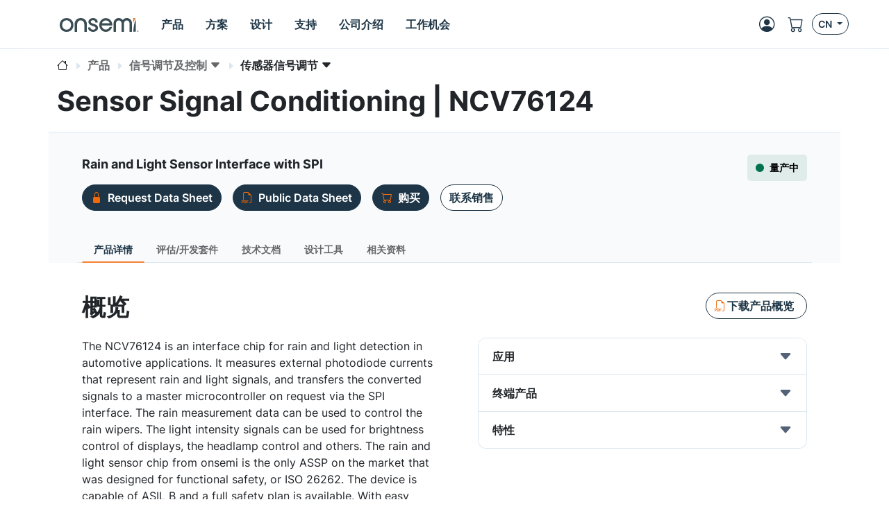

--- FILE ---
content_type: text/html; charset=UTF-8
request_url: https://www.onsemi.cn/products/signal-conditioning-control/sensor-signal-conditioning/ncv76124
body_size: 31781
content:
<!DOCTYPE HTML>
<html lang="zh">
<head>
    <meta charset="UTF-8">
    <meta name="viewport" content="width=device-width, initial-scale=1">
    
    
    <title>NCV76124</title>
    
    <meta name="DESCRIPTION" content="onsemi Description"/>
    <meta name="referrer" content="no-referrer-when-downgrade"/>
    <link rel="icon" type="image/png" href="/images/logo/onsemi_favicon.png"/>
    <link rel="stylesheet" href="/css/default.css">
    <script type="module" src="/js/default.js"></script>
    <script src="/js/default-ie.js" defer></script>

    <script src="/js/libraries/dk-hc.js"></script>
    <script src="/js/libraries/dk-hc-oidc-client.js"></script>
    <script src="/js/libraries/dk-hc-sso.js"></script>

    <link rel="stylesheet" href="/css/libraries/jquery-ui-1.12.1.min.css">
    <link rel="stylesheet" href="/css/libraries/jquery-ui-1.12.1.theme.min.css">
    <script src="/js/libraries/jquery-1.12.4.min.js"></script>
    <script src="/js/libraries/jquery-ui-1.12.1.min.js"></script>

    <script type="text/javascript" src="https://cdn.wootric.com/wootric-sdk.js"></script>

    <link rel="canonical" href="https://www.onsemi.cn/products/signal-conditioning-control/sensor-signal-conditioning/ncv76124"/>
    <link href="https://www.onsemi.com/products/signal-conditioning-control/sensor-signal-conditioning/ncv76124"
          rel="alternate"
          hreflang="x-default"/>

    
        
            
                <link rel="alternate"
                      href="https://www.onsemi.com/products/signal-conditioning-control/sensor-signal-conditioning/ncv76124"
                      hreflang="en-us"/>
            
                <link rel="alternate"
                      href="https://www.onsemi.cn/products/signal-conditioning-control/sensor-signal-conditioning/ncv76124"
                      hreflang="zh-cn"/>
            
                <link rel="alternate"
                      href="https://www.onsemi.jp/products/signal-conditioning-control/sensor-signal-conditioning/ncv76124"
                      hreflang="ja-jp"/>
            
        
    

    
    <script type="text/javascript">
        //
        let metadata = {
            'title': 'NCV76124',
            
            
            'canonical': 'https://www.onsemi.cn/products/signal-conditioning-control/sensor-signal-conditioning/ncv76124',
            'client_ip': '3.17.186.32',
            'language': 'zh-CN',
            
            'page_breadcrumbs': '/products/signal-conditioning-control/sensor-signal-conditioning/ncv76124',
            'page_section': 'products',
            'page_segment': 'signal-conditioning-control',
            'page_category': 'sensor-signal-conditioning',
            'page_subcategory': 'ncv76124'
            
            
            
            
            
            
            
            
            
            
            
            
            
            
            
            
            
            
        }
    </script>


    
  <meta property="og:title" content="NCV76124" />
  <meta property="og:description" content="onsemi Description" />
  <meta property="og:url" content="https://www.onsemi.cn/products/signal-conditioning-control/sensor-signal-conditioning/ncv76124" />
  <meta property="og:type" content="product" />
  <meta property="og:image" content="/images/logo/onsemi_logo_full_color.svg" />
  <meta property="og:site_name" content="onsemi" />

  <meta name="twitter:card" content="summary_large_image">
  <meta name="twitter:title" content="NCV76124">
  <meta name="twitter:description" content="onsemi Description">
  <meta name="twitter:image" content="/images/logo/onsemi_logo_full_color.svg">
  <meta name="twitter:site" content="@onsemi">


    
        

        <script>
            window.mktLeadId = '';
        </script>

        <!-- End of global snippet: Please do not remove -->
    
    

    
        <script src="/js/trackingScripts.js"></script>

    

    
    <link rel="stylesheet" href="/css/page-product-detail.css">
    <script src="/js/page-product-detail.js" defer></script>
    
    <script type="application/ld+json">
        {
            "@content": "https://schema.org/",
            "@type": "Product",
            "name": "Rain and Light Sensor Interface with SPI
",
            "sku": "NCV76124",
            "mpn": "NCV76124",
            "brand": {
                "@type": "Thing",
                "name": "Rain and Light Sensor Interface with SPI
"
            },
            "@graph": [
                {
                    "@type": "WebPage",
                    "url": "https://www.onsemi.cn/products/signal-conditioning-control/sensor-signal-conditioning/ncv76124",
                    "dateModified": "2025-11-02",
                    "name": "NCV76124",
                    "alternateName": "NCV76124",
                    "description": "Rain and Light Sensor Interface with SPI
"
                },
                {
                    "@type": "Organization",
                    "name": "onsemi",
                    "url": "https://www.onsemi.com/",
                    "logo": "https://www.onsemi.com/images/logo/onsemi_logo_full_color.svg",
                    "sameAs": [
                        "https://www.linkedin.com/company/onsemi/",
                        "https://www.youtube.com/user/ONSemiconductor",
                        "https://x.com/onsemi",
                        "https://www.facebook.com/onsemi",
                        "https://www.instagram.com/onsemi_official"
                    ],
                    "address": [
                        {
                            "@type": "PostalAddress",
                            "streetAddress": "5701 N Pima Rd, Scottsdale, AZ 85250, USA",
                            "addressLocality": "Scottsdale",
                            "addressRegion": "Arizona",
                            "postalCode": "82250"
                        }
                    ]
                },
                {
                    "@type": "BreadcrumbList",
                    "itemListElement": [
                        
                        {
                            "@type": "ListItem",
                            "position": "1",
                            "item":
                            {
                                "id": "/",
                                "name": "Home"
                            }
                        },
                        {
                            "@type": "ListItem",
                            "position": "2",
                            "item":
                            {
                                "id": "/products",
                                "name": "Products"
                            }
                        },
                        {
                            "@type": "ListItem",
                            "position": "3",
                            "item":
                            {
                                "id": "/products/signal-conditioning-control",
                                "name": "Signal conditioning control"
                            }
                        },
                        {
                            "@type": "ListItem",
                            "position": "4",
                            "item":
                            {
                                "id": "/products/signal-conditioning-control/sensor-signal-conditioning",
                                "name": "Sensor signal conditioning"
                            }
                        },
                        {
                            "@type": "ListItem",
                            "position": "5",
                            "item":
                            {
                                "id": "/products/signal-conditioning-control/sensor-signal-conditioning/ncv76124",
                                "name": "NCV76124"
                            }
                        }
                        
                    ]
                }
            ],
            "offers": {
                "@type": "Offer",
                "itemProductList": [
                    
                    {
                        "productNumber": "NCV76124MW0R2G",
                        "url": "https://www.onsemi.cn/products/signal-conditioning-control/sensor-signal-conditioning/ncv76124",
                        "priceCurrency": "USD",
                        "price": "1.5866",
                        "itemCondition": "Active",
                        "availability": "unavailable",
                        "seller":
                        {
                            "@type": "Organization",
                            "name": "onsemi"
                        }
                    }
                    
                ]
            }
        }
    </script>

</head>



    <!-- if security is on, then check for the user in the context, otherwise leave empty -->
    <body data-layout="default" data-current-locale="zh_CN" data-ni-id="102154" data-ni-type="TAXONOMY">

    

    <header>

    <!-- MAIN TOP NAVIGATION -->
    <nav class="main-navigation bg-white border-bottom fixed-top">
        <div class="container px-lg-0 h-100">
            <div class="row h-100">
                <div class="col-auto pe-md-0 d-flex align-items-center">
                    <ul class="nav">
                        <li class="nav-item d-flex d-xl-none align-items-center side-navigation-toggle" data-bs-toggle="offcanvas" data-bs-target="#side-navigation">
                            <span class="nav-link py-0">
                                <i class="bi bi-list position-absolute"></i>
                                <i class="bi bi-x opacity-0"></i>
                            </span>
                        </li>
                    </ul>
                </div>
                <div class="col col-md-auto ps-md-0 justify-content-center d-flex align-items-center">
                    <ul class="nav primary-navigation">
                        <li class="nav-item d-flex align-items-center">
                            <a href="https://www.onsemi.cn/" class="nav-link" aria-label="onsemi Homepage">
                                <img src="https://www.onsemi.cn/images/logo/onsemi_logo_full_color.svg"
                                     loading="lazy"
                                     alt="onsemi logo"
                                     class="img-fluid logo-img">
                            </a>
                        </li>
                        <li class="nav-item d-none d-xl-flex">
                            
                            <button class="nav-link d-flex align-items-center py-0 btn-pure" data-bs-toggle="modal" data-bs-target="#main-navigation-modal-0">
                                <span>产品</span>
                            </button>
                        </li>
                        <li class="nav-item d-none d-xl-flex">
                            
                            <button class="nav-link d-flex align-items-center py-0 btn-pure" data-bs-toggle="modal" data-bs-target="#main-navigation-modal-1">
                                <span>方案</span>
                            </button>
                        </li>
                        <li class="nav-item d-none d-xl-flex">
                            
                            <button class="nav-link d-flex align-items-center py-0 btn-pure" data-bs-toggle="modal" data-bs-target="#main-navigation-modal-2">
                                <span>设计</span>
                            </button>
                        </li>
                        <li class="nav-item d-none d-xl-flex">
                            
                            <button class="nav-link d-flex align-items-center py-0 btn-pure" data-bs-toggle="modal" data-bs-target="#main-navigation-modal-3">
                                <span>支持</span>
                            </button>
                        </li>
                        <li class="nav-item d-none d-xl-flex">
                            
                            <button class="nav-link d-flex align-items-center py-0 btn-pure" data-bs-toggle="modal" data-bs-target="#main-navigation-modal-4">
                                <span>公司介绍</span>
                            </button>
                        </li>
                        <li class="nav-item d-none d-xl-flex">
                            
                            <button class="nav-link d-flex align-items-center py-0 btn-pure" data-bs-toggle="modal" data-bs-target="#main-navigation-modal-5">
                                <span>工作机会</span>
                            </button>
                        </li>
                    </ul>
                </div>
                <div class="col col-search d-none d-md-flex align-items-center justify-content-end">
                    <div class="nav-link nav-search-close me-auto py-0">
                        <i class="bi bi-x text-white"></i>
                    </div>
                    <div id="header-search" class='w-100 CoveoSearchInterface coveo-waiting-for-query' data-enable-history="true">
                        <div class='coveo-search-section m-0 p-0'>
                            <div class="CoveoSearchbox"
                                 data-auto-trigger-query="false"
                                 data-enable-omnibox="true"
                                 data-enable-query-suggest-addon="true"
                                 data-query-suggest-character-threshold='2'
                                 data-search-as-you-type-delay='453'
                                 data-placeholder="搜索..."></div>
                        </div>
                    </div>
                </div>
                <div class="col-auto d-flex ms-lg-auto p-0">
                    <ul class="nav secondary-navigation">
                        <li class="nav-item nav-search d-flex d-md-none align-items-center">
                            <span class="nav-link py-0">
                                <i class="bi bi-search"></i>
                            </span>
                        </li>
                        <li class="nav-item d-flex align-items-center" data-user-icon-element="DROPDOWN">
                            <button class="myon-button-dropdown nav-link btn-pure px-2 py-1"
                                    data-bs-toggle="dropdown" data-bs-auto-close="outside" data-bs-offset="0,32" aria-expanded="false" aria-label="MyON dropdown button">
                                <template><div class="myon-bubble myon-bubble-sm bg-secondary fs-8 fw-bold">
    <span class="myon-bubble-text">JD</span>
</div></template>
                                <div><i class="bi bi-person-circle"></i></div>
                            </button>
                            <div class="myon-user-dropdown p-0 dropdown-menu dropdown-menu-end">
    <template>
<div class="myon-user-dropdown-card g-0">
    <div id="myon-dropdown-main-carousel" class="carousel carousel-light slide" data-bs-interval="false"
         data-bs-touch="false">
        <div class="carousel-inner">
            <div class="carousel-item active">
                <div class="row p-6 text-center">
                    <div class="col-12">
                        <a class="myon-bubble bg-primary fs-2 fw-bold" href="https://www.onsemi.cn/myon/my-account">
                            <span class="myon-bubble-text">JS</span>
                        </a>
                    </div>
                    <div class="col-12 mt-3">
                        <span class="myon-name-text fs-5">Joe Smith</span>
                    </div>
                    <div class="col-12 mt-3">
                        <a class="btn btn-outline-secondary" href="https://www.onsemi.cn/myon">
                            <span>我的主页</span>
                        </a>
                    </div>
                    <div id="myOnAlerts" class="col-12">
                        <div class="alert alert-danger w-100 mt-6 mb-0 d-none" role="alert">
                            Error message
                        </div>
                        <div class="alert alert-success w-100 mt-6 mb-0 d-none" role="alert">
                            Success message
                        </div>
                    </div>
                </div>

                <!--divider-->
                <div class="pt-1 bg-secondary position-relative"></div>

                <div class="row m-0 ps-2 pb-1 g-5 bg-section-light thin-scrollbar overflow-auto mh-rem-18">
                    <div class="d-flex justify-content-end myon-shortcuts-edit-button mt-1 btn badge text-secondary">
                        <i class="bi bi-gear fs-5" data-bs-toggle="tooltip" data-bs-placement="left"
                           title="编辑快捷方式"></i>
                    </div>
                    <div class="shortcuts-container-user mt-0">
                        
    <div class="w-100 d-flex h-100 align-items-center justify-content-center">
        <div class="spinner-border text-primary" role="status">
            <span class="visually-hidden">Loading...</span>
        </div>
    </div>

                    </div>
                </div>

                <div class="row bg-light p-4 px-6 border-top">
                    <div class="col-12 d-flex justify-content-between">
                        <a href="https://www.onsemi.cn/support" class="btn btn-outline-primary">
                            <i class="mi-support text-secondary"></i>
                            <span>支持</span>
                        </a>
                        <a href="https://www.onsemi.cn/myon/logout">
                            <button class="btn btn-outline-primary myon-logout-button">
                                <i class="mi-logout text-secondary"></i>
                                <span id="myonLogout-text">退出</span>
                                <span class="myon-loader spinner-grow spinner-grow-sm text-secondary d-none"
                                      role="status" aria-hidden="true"></span>
                            </button>
                        </a>
                    </div>
                </div>
            </div>
            
            <div class="carousel-item">
                <div class="row p-6 text-center">
                    <div class="col-12">
                        <div class="myon-bubble bg-primary fs-2 fw-bold">
                            <span><i class="bi bi-pencil-square"></i></span>
                        </div>
                    </div>
                    <div class="col-12 mt-3">
                        <span class="fs-5">编辑快捷方式</span>
                    </div>
                    <div class="col-12 mt-3">
                        <span class="fs-7">挑选您希望常驻在主页上的快捷方式，点击并拖动可以调整排版。</span>
                    </div>
                </div>

                <!--divider-->
                <div class="pt-1 bg-secondary position-relative"></div>

                <div class="row m-0 ps-2 pb-1 g-5 bg-section-light overflow-auto">
                    <div class="mt-0 pt-5 thin-scrollbar shortcuts-container-all">
                        
    <div class="w-100 d-flex h-100 align-items-center justify-content-center">
        <div class="spinner-border text-primary" role="status">
            <span class="visually-hidden">Loading...</span>
        </div>
    </div>

                    </div>
                </div>

                <div class="row bg-light p-4 px-6 border-top">
                    <div class="col-12 d-flex justify-content-between">
                        <div class="btn btn-outline-primary" data-bs-target="#myon-dropdown-main-carousel"
                             data-bs-slide="prev">
                            <span>取消</span>
                        </div>
                        <button id="myon-shortcuts-save-changes" class="btn btn-outline-secondary">
                            <span>保存修改</span>
                            <span class="myon-loader spinner-grow spinner-grow-sm text-primary d-none" role="status"
                                  aria-hidden="true"></span>
                        </button>
                    </div>
                </div>
            </div>
        </div>
    </div>
</div>
</template>
    <div>
<div class="myon-user-dropdown-login row g-0">
    <div class="col-8 d-none d-lg-block p-6 bg-primary text-light lh-base z-index-2">
        
            <p class="h4 lh-base border-bottom border-accent-1 pb-2 mb-4">注册MyON账号，获取更多工具资源</p>
<div class="row g-5">

    <!--Order product samples & evaluation boards-->
    <div class="col-6">
        <div class="d-flex align-items-center">
            <i class="bi bi-truck fs-2 text-secondary me-4"></i>
            <p class="flex-grow-1 mb-0">下单样品和评估板</p>
        </div>
    </div>

    <!--Save/Email Interactive Block Diagram worksheets-->
    <div class="col-6">
        <div class="d-flex align-items-center">
            <i class="bi bi-folder fs-2 text-secondary me-4"></i>
            <p class="flex-grow-1 mb-0">保存/邮件发送<a href="/design/tools-software/block-diagram" class="fw-bold text-white"
                aria-label="交互式框图">交互式框图</a>工作表</p>
        </div>
    </div>

    <!--Save custom parametric search filters-->
    <div class="col-6">
        <div class="d-flex align-items-center">
            <i class="bi bi-funnel fs-2 text-secondary me-4"></i>
            <p class="flex-grow-1 mb-0">保存您的个性化搜索条件</p>
        </div>
    </div>
    
    <!--Watch Exclusive Webinars-->
    <div class="col-6">
        <div class="d-flex align-items-center">
            <i class="bi bi-cast fs-2 text-secondary me-4"></i>
            <p class="flex-grow-1 mb-0">线上/线下参与各种安森美独家主题研讨会</p>
        </div>
    </div>

    <!--Join the conversation on Community Forums-->
    <div class="col-6">
        <div class="d-flex align-items-center">
            <i class="bi bi-chat-right-dots fs-2 text-secondary me-4"></i>
            <p class="flex-grow-1 mb-0">加入<a href="https://www.onsemi.com/forum" class="fw-bold text-white"
                aria-label="community forum">论坛社区</a>参与技术讨论</p>
        </div>
    </div>

    <!--View browsing history & favorites using My History-->
    <div class="col-6">
        <div class="d-flex align-items-center">
            <i class="bi bi-clock-history fs-2 text-secondary me-4"></i>
            <p class="flex-grow-1 mb-0">查看浏览历史和个人收藏夹</p>
        </div>
    </div>

    <!--Utilize tools-->
    <div class="col-6">
        <div class="d-flex align-items-center">
            <i class="bi bi-cpu fs-2 text-secondary me-4"></i>
            <p class="flex-grow-1 mb-0">使用<a href="https://www.onsemi.com/design/elite-power-simulator" class="fw-bold text-white" aria-label="Elite Power Simulator">Elite Power仿真工具</a>和其他更多<a href="https://www.onsemi.com/design/" class="fw-bold text-white" aria-label="Edesign">设计</a>工具</p>
        </div>
    </div>

    <!--Gain access to system solution guides-->
    <div class="col-6">
        <div class="d-flex align-items-center">
            <i class="bi bi-filetype-pdf fs-2 text-secondary me-4"></i>
            <p class="flex-grow-1 mb-0">查看超详细的<a href="https://www.onsemi.com/design/system-solution-guides" class="fw-bold text-white" aria-label="system solution guides">系统方案指南</a>，了解专家的设计洞见。</p>
        </div>
    </div>
</div>
        
    </div>
    <div class="col-12 col-lg-4 gx-5 p-6 blur-5 z-index-0">
        <div class="row">
            <div class="col-12 h4 mb-6">
                <i class="bi bi-person-circle fs-2 text-secondary"></i>
                <span class="text-primary">登录</span>
            </div>
            <div class="col-12">
                <div class="myon-login"></div>
            </div>
        </div>
    </div>
    <div class="col-12 bg-secondary bottom-line z-index-1"></div>
</div>
</div>
</div>
                        </li>
                        <a class="nav-item d-flex align-items-center d-none" data-user-icon-element="LINK" href="https://www.onsemi.cn/myon" target="_blank">
                            <span class="nav-link py-0">
                                <div><i class="bi bi-person-circle"></i></div>
                            </span>
                        </a>
                        <a class="nav-item d-none d-md-flex align-items-center" href="https://www.onsemi.cn/myon/my-account/shopping-cart" aria-label="Shopping Cart">
                            <span class="nav-link px-3 py-1 position-relative">
                                <i class="bi bi-cart"></i>
                                <span id="cart-item-count-indicator" class="position-absolute top-0 start-100 translate-middle badge rounded-pill bg-secondary z-index-1 fs-8 d-none">1
                                    <span class="visually-hidden">cart items</span>
                                </span>
                            </span>
                        </a>
                        <div class="nav-item d-none d-md-flex align-items-center">
                            <button class="btn btn-outline-primary btn-sm dropdown-toggle" data-bs-toggle="dropdown" aria-haspopup="true" aria-expanded="false">
                                <span>CN</span>
                            </button>
                            <!DOCTYPE html>


<div class="language-select-dropdown dropdown-menu dropdown-menu-end" data-top-level-domain="cn">
    <a class="dropdown-item text-center" data-top-level-domain="com" data-locale="en_US">
        <span>EN</span>
    </a><a class="dropdown-item text-center" data-top-level-domain="jp" data-locale="ja_JP">
        <span>JP</span>
    </a>
</div>


                        </div>
                    </ul>
                </div>
            </div>
        </div>
    </nav>

    <div class="main-navigation-modals">
        
            <div class="modal main-navigation-modal"
                 id="main-navigation-modal-0" aria-labelledby="exampleModalLabel" aria-hidden="true">
                <div class="container">
                    <div class="modal-dialog nav my-3 mw-100">
                        <div class="modal-content">
                            <div class="modal-header p-5 justify-content-start">
                                
                                <a class="modal-title fs-4 fw-bold text-primary text-decoration-none"
                                   href="https://www.onsemi.cn/products">产品</a>
                                <a class="text-link fw-bold ms-5"
                                   href="https://www.onsemi.cn/products">
                                    <span>探索详情</span>
                                    <i class="bi bi-caret-right-fill"></i>
                                </a>
                            </div>
                            <div class="modal-body p-0 d-flex">
                                <div class="flex-grow-1">
                                    
                                        <div class="p-5" style="display: grid; grid-template-columns: 2fr 1fr;">
                                            <div class="p-1">
                                                
                                                    <div class="fs-7 p-1 text-muted">按技术分类</div>
                                                    <div class="break-children-avoid" style="columns: 2">
                                                        <div>
                                                            <a href="https://www.onsemi.cn/products/discrete-power-modules"
                                                               class="nav-link fw-bold p-1">分立器件和功率模块</a>
                                                            
                                                                
                                                                    <a href="https://www.onsemi.cn/products/discrete-power-modules/mosfets"
                                                                       class="nav-link ms-2 p-1">MOSFET</a>
                                                                
                                                                    <a href="https://www.onsemi.cn/products/discrete-power-modules/igbts"
                                                                       class="nav-link ms-2 p-1">IGBT</a>
                                                                
                                                                    <a href="https://www.onsemi.cn/products/discrete-power-modules/power-modules"
                                                                       class="nav-link ms-2 p-1">功率模块</a>
                                                                
                                                                    <a href="https://www.onsemi.cn/products/discrete-power-modules/silicon-carbide-sic"
                                                                       class="nav-link ms-2 p-1">碳化硅 (SiC)</a>
                                                                
                                                                    
                                                                
                                                                    
                                                                
                                                                    
                                                                
                                                                    
                                                                
                                                                    
                                                                
                                                                    
                                                                
                                                                    
                                                                
                                                                    
                                                                
                                                                    
                                                                
                                                                    
                                                                
                                                                    
                                                                
                                                                    
                                                                
                                                                    
                                                                
                                                                    
                                                                
                                                                <a class="nav-link ms-2 p-1"
                                                                   href="https://www.onsemi.cn/products/discrete-power-modules">所有其他</a>
                                                            
                                                        </div>
                                                        <div>
                                                            <a href="https://www.onsemi.cn/products/power-management"
                                                               class="nav-link fw-bold p-1">电源管理</a>
                                                            
                                                                
                                                                    <a href="https://www.onsemi.cn/products/power-management/gate-drivers"
                                                                       class="nav-link ms-2 p-1">栅极驱动器</a>
                                                                
                                                                    <a href="https://www.onsemi.cn/products/power-management/ac-dc-power-conversion"
                                                                       class="nav-link ms-2 p-1">AC-DC电源转换</a>
                                                                
                                                                    <a href="https://www.onsemi.cn/products/power-management/dc-dc-power-conversion"
                                                                       class="nav-link ms-2 p-1">DC-DC电源转换</a>
                                                                
                                                                    <a href="https://www.onsemi.cn/products/power-management/led-drivers"
                                                                       class="nav-link ms-2 p-1">LED驱动器</a>
                                                                
                                                                    
                                                                
                                                                    
                                                                
                                                                    
                                                                
                                                                    
                                                                
                                                                    
                                                                
                                                                    
                                                                
                                                                    
                                                                
                                                                    
                                                                
                                                                    
                                                                
                                                                    
                                                                
                                                                <a class="nav-link ms-2 p-1"
                                                                   href="https://www.onsemi.cn/products/power-management">所有其他</a>
                                                            
                                                        </div>
                                                        <div>
                                                            <a href="https://www.onsemi.cn/products/sensors"
                                                               class="nav-link fw-bold p-1">传感器</a>
                                                            
                                                        </div>
                                                        <div>
                                                            <a href="https://www.onsemi.cn/products/wireless-connectivity"
                                                               class="nav-link fw-bold p-1">无线联接</a>
                                                            
                                                        </div>
                                                        <div>
                                                            <a href="https://www.onsemi.cn/products/signal-conditioning-control"
                                                               class="nav-link fw-bold p-1">信号调节及控制</a>
                                                            
                                                        </div>
                                                        <div>
                                                            <a href="https://www.onsemi.cn/products/motor-control"
                                                               class="nav-link fw-bold p-1">电机控制</a>
                                                            
                                                        </div>
                                                        <div>
                                                            <a href="https://www.onsemi.cn/products/custom-assp"
                                                               class="nav-link fw-bold p-1">定制与专用标准产品（ASSP）
</a>
                                                            
                                                        </div>
                                                        <div>
                                                            <a href="https://www.onsemi.cn/products/interfaces"
                                                               class="nav-link fw-bold p-1">接口</a>
                                                            
                                                        </div>
                                                        <div>
                                                            <a href="https://www.onsemi.cn/products/timing-logic-memory"
                                                               class="nav-link fw-bold p-1">时序、逻辑和内存</a>
                                                            
                                                        </div>
                                                    </div>
                                                
                                                
                                            </div>
                                            <div class="p-1">
                                                
                                                
                                                    <div>
                                                        <a class="nav-link fw-bold p-1"
                                                           href="https://www.onsemi.cn/products/product-services">产品服务</a>
                                                        <a href="https://www.onsemi.cn/products/product-services/product-change-notifications"
                                                           class="nav-link ms-2 p-1">产品更改通知</a><a href="https://www.onsemi.cn/products/new"
                                                           class="nav-link ms-2 p-1">新品一览</a><a href="https://www.onsemi.cn/PowerSolutions/availability.do"
                                                           class="nav-link ms-2 p-1">查看代理商的库存</a><a href="https://www.onsemi.cn/products/product-services/order-samples-eval-boards"
                                                           class="nav-link ms-2 p-1">订购样品/产品/评估板</a><a href="https://www.onsemi.cn/PowerSolutions/MaterialComposition.do"
                                                           class="nav-link ms-2 p-1">RoHS (材料组成)</a><a href="https://www.onsemi.cn/PowerSolutions/MaterialCompositionChina.do"
                                                           class="nav-link ms-2 p-1">中国 RoHS</a><a href="https://www.onsemi.cn/PowerSolutions/reliability.do"
                                                           class="nav-link ms-2 p-1">可靠性数据</a><a href="https://www.onsemi.cn/PowerSolutions/aec.do"
                                                           class="nav-link ms-2 p-1">汽车电子委员会(AEC)/产品器件认可程序(PPAP)汽车器件工艺文檔</a>
                                                    </div>
                                                    
                                                
                                            </div>
                                        </div>
                                    
                                    
                                    
                                    
                                    

                                    
                                        
                                    
                                </div>
                                
                                    <div class="border-start" style="max-width: 400px">

<div class="row g-0 h-100 rounded-5" style="background-image: url(/site/images/hex-menu-color-big.jpg);background-position: bottom;background-size: contain;background-repeat: no-repeat;">

    <!-- BODY -->
    <div class="col-12 px-7 py-6 h-100">
        <p class="h3 mb-4 mt-5">快速匹配<br>您的产品最优选</p>
        <p class="mb-5 fs-7">试试<b>安森美</b>产品推荐工具PRT+，高效匹配您的应用需求。</p>
        <a href="/design/tools-software/product-recommendation-tools-plus" class="btn btn-primary"
            aria-label="搜索产品">搜索产品</a>
    </div>

</div></div>
                                
                            </div>
                        </div>
                    </div>
                </div>
            </div>
        
            <div class="modal main-navigation-modal"
                 id="main-navigation-modal-1" aria-labelledby="exampleModalLabel" aria-hidden="true">
                <div class="container">
                    <div class="modal-dialog nav my-3 mw-100">
                        <div class="modal-content">
                            <div class="modal-header p-5 justify-content-start">
                                <span class="modal-title fs-4 fw-bold text-primary">方案</span>
                                
                                
                            </div>
                            <div class="modal-body p-0 d-flex">
                                <div class="flex-grow-1">
                                    
                                    
                                        <div class="p-5">
                                            <div class="p-1">
                                                <div class="fs-7 p-1 text-muted">按市场分类</div>
                                                <div style="display: grid; grid-template-columns: 1fr 1fr 1fr;">
                                                    
                                                        <div>
                                                            <a href="https://www.onsemi.cn/solutions/automotive"
                                                               class="nav-link fw-bold p-1">汽车</a>
                                                            
                                                                <a href="https://www.onsemi.cn/solutions/automotive/vehicle-electrification"
                                                                   class="nav-link ms-2 p-1">汽车电气化</a>
                                                            
                                                                <a href="https://www.onsemi.cn/solutions/automotive/led-lighting"
                                                                   class="nav-link ms-2 p-1">LED照明</a>
                                                            
                                                                <a href="https://www.onsemi.cn/solutions/automotive/zonal-architecture"
                                                                   class="nav-link ms-2 p-1">区域控制架构</a>
                                                            
                                                                <a href="https://www.onsemi.cn/solutions/automotive/adas"
                                                                   class="nav-link ms-2 p-1">先进驾驶辅助系统（ADAS）</a>
                                                            
                                                                <a href="https://www.onsemi.cn/solutions/automotive/body-electronics"
                                                                   class="nav-link ms-2 p-1">车身电子</a>
                                                            
                                                                <a href="https://www.onsemi.cn/solutions/automotive/powertrain-safety-security"
                                                                   class="nav-link ms-2 p-1">动力总成及安全性</a>
                                                            
                                                        </div>
                                                    
                                                        <div>
                                                            <a href="https://www.onsemi.cn/solutions/industrial"
                                                               class="nav-link fw-bold p-1">工业</a>
                                                            
                                                                <a href="https://www.onsemi.cn/solutions/industrial/energy-infrastructure"
                                                                   class="nav-link ms-2 p-1">能源基础设施</a>
                                                            
                                                                <a href="https://www.onsemi.cn/solutions/industrial/smart-buildings"
                                                                   class="nav-link ms-2 p-1">智能楼宇</a>
                                                            
                                                                <a href="https://www.onsemi.cn/solutions/industrial/industrial-automation"
                                                                   class="nav-link ms-2 p-1">工业自动化</a>
                                                            
                                                        </div>
                                                    
                                                        <div>
                                                            <a href="https://www.onsemi.cn/solutions/computing"
                                                               class="nav-link fw-bold p-1">计算</a>
                                                            
                                                                <a href="https://www.onsemi.cn/solutions/computing/telecom-infrastructure"
                                                                   class="nav-link ms-2 p-1">电信基础设施</a>
                                                            
                                                                <a href="https://www.onsemi.cn/solutions/computing/data-center"
                                                                   class="nav-link ms-2 p-1">数据中心</a>
                                                            
                                                        </div>
                                                    
                                                        <div>
                                                            <a href="https://www.onsemi.cn/solutions/medical"
                                                               class="nav-link fw-bold p-1">医疗</a>
                                                            
                                                                <a href="https://www.onsemi.cn/solutions/medical/audiology"
                                                                   class="nav-link ms-2 p-1">声学</a>
                                                            
                                                                <a href="https://www.onsemi.cn/solutions/medical/clinical"
                                                                   class="nav-link ms-2 p-1">临床</a>
                                                            
                                                        </div>
                                                    
                                                        <div>
                                                            <a href="https://www.onsemi.cn/solutions/aerospace-defense-security"
                                                               class="nav-link fw-bold p-1">航空航天和国防</a>
                                                            
                                                                <a href="https://www.onsemi.cn/solutions/aerospace-defense-security/ic-design-and-foundry-services"
                                                                   class="nav-link ms-2 p-1">抗辐射航空航天专用集成电路(ASIC)</a>
                                                            
                                                        </div>
                                                    
                                                        
                                                    
                                                </div>
                                            </div>
                                        </div>
<!--                                        <div class="p-5" style="display: grid; grid-template-columns: 1fr 1fr 1fr;"-->
<!--                                             th:with="childNavigations = ${@navigationService.get(navigationItem.target).children}">-->
<!--                                            <th:block th:each="childNavigation, i : ${@navigation.restructure(childNavigations)}">-->
<!--                                                <div th:if="${childNavigation.target != null && !childNavigation.standalone && !childNavigation.isMegamenuHidden()}">-->
<!--                                                    <a class="nav-link fw-bold p-1"-->
<!--                                                       th:text="${@keyword.get(childNavigation.titles)}"-->
<!--                                                       th:target="${childNavigation.newTab ? '_blank' : ''}"-->
<!--                                                       th:href="${@url.absolute(@navigation.foundLink(childNavigation))}"></a>-->
<!--                                                    <a th:each="grandChild: ${@navigationService.get(childNavigation.target).children}"-->
<!--                                                       th:if="${!grandChild.standalone && !grandChild.isMegamenuHidden()}"-->
<!--                                                       th:text="${@keyword.get(grandChild.titles)}"-->
<!--                                                       th:target="${grandChild.newTab ? '_blank' : ''}"-->
<!--                                                       th:href="${@url.absolute(@navigation.foundLink(grandChild))}"-->
<!--                                                       class="nav-link ms-2 p-1"></a>-->
<!--                                                </div>-->
<!--                                                <div th:if="${childNavigation.target == null && !childNavigation.standalone && !childNavigation.isMegamenuHidden()}">-->
<!--                                                    <a class="nav-link fw-bold p-1"-->
<!--                                                       th:each="grandChild: ${childNavigation.children}"-->
<!--                                                       th:if="${!grandChild.standalone && !grandChild.isMegamenuHidden()}"-->
<!--                                                       th:text="${@keyword.get(grandChild.titles)}"-->
<!--                                                       th:target="${grandChild.newTab ? '_blank' : ''}"-->
<!--                                                       th:href="${@url.absolute(@navigation.foundLink(grandChild))}"></a>-->
<!--                                                </div>-->
<!--                                            </th:block>-->
<!--                                        </div>-->
                                    
                                    
                                    
                                    

                                    
                                        <div class="border-top p-5"><div class="fs-7 p-1 text-muted">按技术分类</div>
<div style="display: grid; grid-template-columns: 1fr 1fr 1fr;">
    <div class="d-block">
        <a href="https://www.onsemi.cn/solutions/technology/silicon-carbide-sic" class="nav-link fw-bold p-1">碳化硅（SiC）</a>
        <a href="https://www.onsemi.cn/solutions/technology/treo-platform" class="nav-link fw-bold p-1">
            Treo平台
        </a>
    </div>
    <div class="d-block">
        <a href="https://www.onsemi.cn/solutions/technology/hyperlux" class="nav-link fw-bold p-1">Hyperlux传感器</a>
        <a href="https://www.onsemi.cn/solutions/technology/mosfets" class="nav-link fw-bold p-1">MOSFET
        </a>
    </div>
    <div class="d-block">
        <a href="https://www.onsemi.cn/solutions/technology/gate-driver-solutions" class="nav-link fw-bold p-1">
           栅极驱动器
        </a>
    </div>
</div></div>
                                    
                                </div>
                                
                                    <div class="border-start" style="max-width: 400px">
<div class="row g-0 h-100 rounded-5" style="background-image: url(/site/images/hex-menu-color-big.jpg);background-position: bottom;background-size: contain;background-repeat: no-repeat;">

    <!-- BODY -->
    <div class="col-12 px-7 py-6 h-100">
        <p class="h3 mb-4 mt-5">系统方案指南<br>打造您的理想解决方案</p>
        <p class="mb-5 fs-7">精心编注的超详细方案指南，深入讲解如何采用<b>安森美</b>的多样化产品阵容打造各种应用设计。</p>
        <a href="https://www.onsemi.com/design/system-solution-guides" class="btn btn-primary"
            aria-label="探索详情">探索详情</a>
    </div>

</div></div>
                                
                            </div>
                        </div>
                    </div>
                </div>
            </div>
        
            <div class="modal main-navigation-modal"
                 id="main-navigation-modal-2" aria-labelledby="exampleModalLabel" aria-hidden="true">
                <div class="container">
                    <div class="modal-dialog nav my-3 mw-100">
                        <div class="modal-content">
                            <div class="modal-header p-5 justify-content-start">
                                
                                <a class="modal-title fs-4 fw-bold text-primary text-decoration-none"
                                   href="https://www.onsemi.cn/design">设计</a>
                                <a class="text-link fw-bold ms-5"
                                   href="https://www.onsemi.cn/design">
                                    <span>探索详情</span>
                                    <i class="bi bi-caret-right-fill"></i>
                                </a>
                            </div>
                            <div class="modal-body p-0 d-flex">
                                <div class="flex-grow-1">
                                    
                                    
                                    
                                        <div class="p-5">
                                            <div class="p-1">
                                                
                                                    <div class="fs-7 p-1 text-muted">工具和软件</div>
                                                    <div class="break-children-avoid" style="columns: 3">
                                                        <div>
                                                            <a href="https://www.onsemi.cn/design/tools-software/product-recommendation-tools-plus/"
                                                               class="nav-link fw-bold p-1">产品推荐工具PRT+</a>
                                                            
                                                                
                                                                    <a href="https://www.onsemi.cn/design/tools-software/product-recommendation-tools-plus/mosfet"
                                                                       class="nav-link ms-2 p-1">MOSFETs</a>
                                                                
                                                                    <a href="https://www.onsemi.cn/design/tools-software/product-recommendation-tools-plus/gate-driver"
                                                                       class="nav-link ms-2 p-1">栅极驱动器</a>
                                                                
                                                                    <a href="https://www.onsemi.cn/design/tools-software/product-recommendation-tools-plus/igbt"
                                                                       class="nav-link ms-2 p-1">IGBTs</a>
                                                                
                                                                    <a href="https://www.onsemi.com/design/tools-software/product-recommendation-tools-plus/"
                                                                       class="nav-link ms-2 p-1">其它</a>
                                                                
                                                            
                                                        </div>
                                                        <div>
                                                            <a href="https://www.onsemi.cn/design/interactive-block-diagrams"
                                                               class="nav-link fw-bold p-1">交互式框图</a>
                                                            
                                                                
                                                                    <a href="https://www.onsemi.cn/design/interactive-block-diagrams/automotive"
                                                                       class="nav-link ms-2 p-1">汽车</a>
                                                                
                                                                    <a href="https://www.onsemi.cn/design/interactive-block-diagrams/industrial"
                                                                       class="nav-link ms-2 p-1">工业</a>
                                                                
                                                                    <a href="https://www.onsemi.cn/design/interactive-block-diagrams/telecom"
                                                                       class="nav-link ms-2 p-1">电信</a>
                                                                
                                                                    <a href="https://www.onsemi.cn/design/interactive-block-diagrams/computing"
                                                                       class="nav-link ms-2 p-1">计算</a>
                                                                
                                                                    <a href="https://www.onsemi.cn/design/interactive-block-diagrams/consumer"
                                                                       class="nav-link ms-2 p-1">消费电子</a>
                                                                
                                                                    <a href="https://www.onsemi.cn/design/interactive-block-diagrams/medical"
                                                                       class="nav-link ms-2 p-1">医疗</a>
                                                                
                                                            
                                                        </div>
                                                        <div>
                                                            <a href="https://www.onsemi.cn/design/elite-power-simulator"
                                                               class="nav-link fw-bold p-1">Elite Power仿真工具</a>
                                                            
                                                        </div>
                                                        <div>
                                                            <a href="https://www.onsemi.cn/design/evaluation-board"
                                                               class="nav-link fw-bold p-1">评估板/评估套件</a>
                                                            
                                                        </div>
                                                        <div>
                                                            <a href="https://www.onsemi.cn/design/webdesigner+"
                                                               class="nav-link fw-bold p-1">WebDesigner+设计工具</a>
                                                            
                                                        </div>
                                                        <div>
                                                            <a href="https://www.onsemi.cn/design/self-service-plecs-model-generator"
                                                               class="nav-link fw-bold p-1">PLECS模型自助生成工具</a>
                                                            
                                                        </div>
                                                        <div>
                                                            <a href="https://www.onsemi.cn/design/fpga-power-tree"
                                                               class="nav-link fw-bold p-1">FPGA电源树</a>
                                                            
                                                        </div>
                                                    </div>
                                                
                                            </div>
                                            <div class="p-1">
                                                
                                                    <div class="fs-7 p-1 text-muted">资源与培训</div>
                                                    <div class="break-children-avoid" style="columns: 3">
                                                        <div>
                                                            <a href="https://www.onsemi.cn/design/technical-documentation"
                                                               class="nav-link fw-bold p-1">技术文档</a>
                                                            
                                                                
                                                                    <a href="https://www.onsemi.cn/design/technical-documentation/#ZHQ9QXBwbGljYXRpb24gTm90ZXM7c3Q9cHVibGlzaERhdGU7c2Q9ZGVzYzs="
                                                                       class="nav-link ms-2 p-1">应用笔记</a>
                                                                
                                                                    <a href="https://www.onsemi.cn/design/technical-documentation/#ZHQ9RGF0YSBTaGVldDs="
                                                                       class="nav-link ms-2 p-1">数据手册</a>
                                                                
                                                                    <a href="https://www.onsemi.cn/design/technical-documentation/simulation-spice-models"
                                                                       class="nav-link ms-2 p-1">仿真/SPICE模型</a>
                                                                
                                                            
                                                        </div>
                                                        <div>
                                                            <a href="https://www.onsemi.cn/design/power-seminars"
                                                               class="nav-link fw-bold p-1">电源研讨会</a>
                                                            
                                                                
                                                            
                                                        </div>
                                                        <div>
                                                            <a href="https://www.onsemi.cn/design/power-webinars"
                                                               class="nav-link fw-bold p-1">电源网络研讨会</a>
                                                            
                                                        </div>
                                                        <div>
                                                            <a href="https://www.onsemi.cn/design/software-library"
                                                               class="nav-link fw-bold p-1">软件库</a>
                                                            
                                                        </div>
                                                        <div>
                                                            <a href="https://www.onsemi.cn/design/video-library"
                                                               class="nav-link fw-bold p-1">视频库</a>
                                                            
                                                        </div>
                                                        <div>
                                                            <a href="https://www.onsemi.cn/design/system-solution-guides"
                                                               class="nav-link fw-bold p-1">系统方案指南</a>
                                                            
                                                        </div>
                                                    </div>
                                                
                                            </div>
                                        </div>
                                    
                                    
                                    

                                    
                                        
                                    
                                </div>
                                
                                    <div class="border-start" style="max-width: 400px"><div class="row g-0">

    <!-- BODY -->
    <div class="col-12 px-7 py-6 h-100">
        <p class="h3 mb-4 mt-5">技术文档资源查询</p>
        <p class="mb-5 fs-7">数据手册、应用笔记、白皮书……一网打尽您需要的设计资讯。</p>
        <a href="https://www.onsemi.cn/design/resources/technical-documentation" class="btn btn-primary"
            aria-label="搜索文档">搜索文档</a>
    </div>

</div></div>
                                
                            </div>
                        </div>
                    </div>
                </div>
            </div>
        
            <div class="modal main-navigation-modal"
                 id="main-navigation-modal-3" aria-labelledby="exampleModalLabel" aria-hidden="true">
                <div class="container">
                    <div class="modal-dialog nav my-3 mw-100">
                        <div class="modal-content">
                            <div class="modal-header p-5 justify-content-start">
                                
                                <a class="modal-title fs-4 fw-bold text-primary text-decoration-none"
                                   href="https://www.onsemi.cn/support">支持</a>
                                <a class="text-link fw-bold ms-5"
                                   href="https://www.onsemi.cn/support">
                                    <span>探索详情</span>
                                    <i class="bi bi-caret-right-fill"></i>
                                </a>
                            </div>
                            <div class="modal-body p-0 d-flex">
                                <div class="flex-grow-1">
                                    
                                    
                                    
                                    
                                        <div class="p-5" style="display: grid; grid-template-columns: 1fr 1fr 1fr;">
                                            
                                                <div>

                                                    <a class="nav-link fw-bold p-1"
                                                       href="https://www.onsemi.cn/support/technical-support-center">技术支持中心</a>

                                                    
                                                    
                                                        <a href="https://community.onsemi.com/s/topicanddiscussion"
                                                           class="nav-link ms-2 p-1">论坛社区</a>
                                                        
                                                        
                                                    
                                                        <a href="https://community.onsemi.com/s/datacategory"
                                                           class="nav-link ms-2 p-1">问答数据库</a>
                                                        
                                                        
                                                    
                                                        <a href="https://www.onsemi.com/support/chat"
                                                           class="nav-link ms-2 p-1">AI智能助手</a>
                                                        
                                                        
                                                    
                                                        <a href="https://www.onsemi.com/support/resources"
                                                           class="nav-link ms-2 p-1">资源</a>
                                                        
                                                        
                                                    
                                                </div>
                                                
                                            
                                                <div>

                                                    <a class="nav-link fw-bold p-1"
                                                       href="https://www.onsemi.cn/support/company-contacts">联系我们</a>

                                                    
                                                        <a href="https://www.onsemi.com/support"
                                                           class="nav-link ms-2 p-1">支持中心</a><a href="https://www.onsemi.cn/support/company-contacts/contact-sales"
                                                           class="nav-link ms-2 p-1">销售支持</a><a href="https://www.onsemi.cn/support/company-contacts/quality-contacts"
                                                           class="nav-link ms-2 p-1">质量事宜联系人</a>
                                                    
                                                    
                                                </div>
                                                
                                            
                                                <div>

                                                    <a class="nav-link fw-bold p-1"
                                                       href="https://www.onsemi.cn/support/distributor-network">代理商伙伴</a>

                                                    
                                                        <a href="https://www.onsemi.cn/support/distributor-network/asia-pacific-distributors"
                                                           class="nav-link ms-2 p-1">亚太代理商</a><a href="https://www.onsemi.cn/support/distributor-network/americas-distributors"
                                                           class="nav-link ms-2 p-1">美洲代理商</a><a href="https://www.onsemi.cn/support/distributor-network/europe-middle-east-africa-distributors"
                                                           class="nav-link ms-2 p-1">欧洲、中东及非洲代理商</a>
                                                    
                                                    
                                                </div>
                                                
                                            
                                                
                                                <div>
                                                    <a class="nav-link fw-bold p-1"
                                                       href="https://www.onsemi.cn/support/sales">直售和代理</a><a class="nav-link fw-bold p-1"
                                                       href="https://www.onsemi.cn/support/product-security-vulnerability">产品安全漏洞</a><a class="nav-link fw-bold p-1"
                                                       href="https://www.onsemi.cn/support/supplier-services">供应商服务</a>
                                                </div>
                                            
                                        </div>
                                    
                                    

                                    
                                        
                                    
                                </div>
                                
                                    <div class="border-start" style="max-width: 400px"><div class="row g-0 h-100 rounded-5" style="background-image: url(/site/images/hex-menu-color-big.jpg);background-position: bottom;background-size: contain;background-repeat: no-repeat;">

    <!-- BODY -->
    <div class="col-12 px-7 py-6 h-100">
        <p class="h3 mb-4 mt-5">销售支持</p>
        <p class="mb-5 fs-7">对我们的产品和服务有什么问题吗？您的设计需要帮忙吗？我们的销售支持团队乐意为您效劳！</p>
        <a href="https://www.onsemi.com/support/company-contacts/contact-sales" class="btn btn-primary mb-8" aria-label="联系销售">联系销售</a>
    </div>

</div></div>
                                
                            </div>
                        </div>
                    </div>
                </div>
            </div>
        
            <div class="modal main-navigation-modal"
                 id="main-navigation-modal-4" aria-labelledby="exampleModalLabel" aria-hidden="true">
                <div class="container">
                    <div class="modal-dialog nav my-3 mw-100">
                        <div class="modal-content">
                            <div class="modal-header p-5 justify-content-start">
                                <span class="modal-title fs-4 fw-bold text-primary">公司介绍</span>
                                
                                
                            </div>
                            <div class="modal-body p-0 d-flex">
                                <div class="flex-grow-1">
                                    
                                    
                                    
                                    
                                    
                                        <div class="p-5" style="display: grid; grid-template-columns: 1fr 1fr 1fr;">
                                            
                                                <div>
                                                    <a class="nav-link fw-bold p-1"
                                                       href="https://www.onsemi.cn/company/events">活动资讯</a>
                                                    <a href="https://www.onsemi.cn/company/events/webinar-archive"
                                                       class="nav-link ms-2 p-1">网络研讨会回放</a>
                                                </div>
                                                
                                            
                                                <div>
                                                    <a class="nav-link fw-bold p-1"
                                                       href="https://www.onsemi.cn/company/about-onsemi">关于我们</a>
                                                    <a href="https://www.onsemi.cn/company/about-onsemi/locations"
                                                       class="nav-link ms-2 p-1">全球分布</a><a href="https://www.onsemi.cn/company/about-onsemi/leadership"
                                                       class="nav-link ms-2 p-1">领导团队</a><a href="https://www.onsemi.cn/company/about-onsemi/company-overview"
                                                       class="nav-link ms-2 p-1">公司概要</a><a href="https://www.onsemi.cn/company/about-onsemi/company-history"
                                                       class="nav-link ms-2 p-1">发展历程</a><a href="https://www.onsemi.com/support/company-contacts"
                                                       class="nav-link ms-2 p-1">联系我们</a><a href="https://www.onsemi.cn/company/about-onsemi/quality-and-reliability"
                                                       class="nav-link ms-2 p-1">质量和可靠性</a>
                                                </div>
                                                
                                            
                                                <div>
                                                    <a class="nav-link fw-bold p-1"
                                                       href="https://www.onsemi.cn/company/environmental-social-and-governance">环境、社会和公司治理</a>
                                                    <a href="https://www.onsemi.cn/company/environmental-social-and-governance/annual-sustainability-report"
                                                       class="nav-link ms-2 p-1">年度可持续报告</a><a href="https://www.onsemi.cn/company/environmental-social-and-governance/social-responsibility"
                                                       class="nav-link ms-2 p-1">社会责任</a><a href="https://www.onsemi.cn/company/environmental-social-and-governance/inclusion-belonging-engagement"
                                                       class="nav-link ms-2 p-1">包容性、归属感、参与感</a><a href="https://www.onsemi.cn/company/environmental-social-and-governance/giving-now-program"
                                                       class="nav-link ms-2 p-1">Giving Now计划</a><a href="https://www.onsemi.cn/company/environmental-social-and-governance/sustainable-product-programs"
                                                       class="nav-link ms-2 p-1">可持续产品</a><a href="https://www.onsemi.cn/company/environmental-social-and-governance/environment-health-safety"
                                                       class="nav-link ms-2 p-1">环境、健康和安全</a>
                                                </div>
                                                
                                            
                                                <div>
                                                    <a class="nav-link fw-bold p-1"
                                                       href="https://www.onsemi.cn/company/ethics-compliance">道德与合规</a>
                                                    <a href="https://www.onsemi.cn/company/ethics-compliance/how-to-report-a-concern-or-incident"
                                                       class="nav-link ms-2 p-1">举报渠道</a><a href="https://www.onsemi.cn/company/ethics-compliance/code-of-business-conduct"
                                                       class="nav-link ms-2 p-1">商业行为守则</a><a href="https://www.onsemi.cn/company/ethics-compliance/protection-from-retaliation"
                                                       class="nav-link ms-2 p-1">反报复政策</a>
                                                </div>
                                                
                                            
                                                <div>
                                                    <a class="nav-link fw-bold p-1"
                                                       href="https://investor.onsemi.com/">投资者关系</a>
                                                    <a href="https://investor.onsemi.com/financials"
                                                       class="nav-link ms-2 p-1">财务数据</a><a href="https://investor.onsemi.com/stock-info"
                                                       class="nav-link ms-2 p-1">股票信息</a><a href="https://investor.onsemi.com/governance/documents"
                                                       class="nav-link ms-2 p-1">公司治理</a><a href="https://investor.onsemi.com/events"
                                                       class="nav-link ms-2 p-1">相关活动</a><a href="https://investor.onsemi.com/news"
                                                       class="nav-link ms-2 p-1">新闻资讯</a><a href="https://investor.onsemi.com/resources/investor-faqs"
                                                       class="nav-link ms-2 p-1">资源查询</a>
                                                </div>
                                                
                                            
                                                <div>
                                                    <a class="nav-link fw-bold p-1"
                                                       href="https://www.onsemi.cn/company/news-media">新闻和媒体</a>
                                                    <a href="https://www.onsemi.cn/company/news-media/press-announcements"
                                                       class="nav-link ms-2 p-1">新闻公告</a><a href="https://www.onsemi.cn/company/news-media/blog"
                                                       class="nav-link ms-2 p-1">官方博客</a><a href="https://www.onsemi.cn/company/news-media/in-the-news"
                                                       class="nav-link ms-2 p-1">媒体报道</a><a href="https://www.onsemi.cn/company/news-media/media-contacts"
                                                       class="nav-link ms-2 p-1">媒体联络</a>
                                                </div>
                                                
                                            
                                                
                                                
                                            
                                        </div>
                                    

                                    
                                        
                                    
                                </div>
                                
                                    <div class="border-start" style="max-width: 400px">
<div class="row g-0 h-100 rounded-5" style="background-image: url(/site/images/hex-menu-color-big.jpg);background-position: bottom;background-size: contain;background-repeat: no-repeat;">

    <!-- BODY -->
    <div class="col-12 px-7 py-6 h-100">
        <p class="h3 mb-4 mt-5">联系我们</p>
        <p class="mb-5 fs-7">我们提供媒体问询、投资者关系、网站反馈和供应链管理等团队的联系方式。</p>
        <a href="/support/company-contacts"class="btn btn-primary" aria-label="联系方式">联系方式</a>
    </div>

</div></div>
                                
                            </div>
                        </div>
                    </div>
                </div>
            </div>
        
            <div class="modal main-navigation-modal"
                 id="main-navigation-modal-5" aria-labelledby="exampleModalLabel" aria-hidden="true">
                <div class="container">
                    <div class="modal-dialog nav my-3 mw-100">
                        <div class="modal-content">
                            <div class="modal-header p-5 justify-content-start">
                                
                                <a class="modal-title fs-4 fw-bold text-primary text-decoration-none"
                                   href="https://www.onsemi.cn/careers">工作机会</a>
                                <a class="text-link fw-bold ms-5"
                                   href="https://www.onsemi.cn/careers">
                                    <span>探索详情</span>
                                    <i class="bi bi-caret-right-fill"></i>
                                </a>
                            </div>
                            <div class="modal-body p-0 d-flex">
                                <div class="flex-grow-1">
                                    
                                    
                                    
                                    
                                    
                                        <div class="p-5" style="display: grid; grid-template-columns: 1fr 1fr 1fr;">
                                            
                                                <div>
                                                    <a class="nav-link fw-bold p-1"
                                                       href="https://www.onsemi.cn/careers/start-your-career">校园招聘</a>
                                                    <a href="https://hctz.fa.us2.oraclecloud.com/hcmUI/CandidateExperience/en/sites/CX_1001"
                                                       class="nav-link ms-2 p-1">职位搜索和投递</a><a href="https://hctz.fa.us2.oraclecloud.com/hcmUI/CandidateExperience/en/sites/CX_1001/requisitions?selectedCategoriesFacet=300000006382320"
                                                       class="nav-link ms-2 p-1">生产制造类岗位投递</a><a href="https://hctz.fa.us2.oraclecloud.com/hcmUI/CandidateExperience/en/sites/CX_1001/requisitions?selectedCategoriesFacet=300000006382317"
                                                       class="nav-link ms-2 p-1">工程类岗位投递</a>
                                                </div>
                                                
                                            
                                                <div>
                                                    <a class="nav-link fw-bold p-1"
                                                       href="https://www.onsemi.cn/careers/professionals">社会招聘</a>
                                                    <a href="https://www.onsemi.cn/careers/professionals/career-opportunities"
                                                       class="nav-link ms-2 p-1">职业机会</a>
                                                </div>
                                                
                                            
                                                <div>
                                                    <a class="nav-link fw-bold p-1"
                                                       href="https://www.onsemi.cn/careers/students">校园实习</a>
                                                    <a href="https://hctz.fa.us2.oraclecloud.com/hcmUI/CandidateExperience/en/sites/CX_1001/requisitions?keyword=Intern"
                                                       class="nav-link ms-2 p-1">实习岗位</a><a href="https://www.onsemi.cn/careers/students/internship-faq"
                                                       class="nav-link ms-2 p-1">实习FAQ</a><a href="https://www.onsemi.cn/careers/students/university-relations"
                                                       class="nav-link ms-2 p-1">校企合作</a>
                                                </div>
                                                
                                            
                                                <div>
                                                    <a class="nav-link fw-bold p-1"
                                                       href="https://www.onsemi.cn/careers/who-we-are">了解安森美</a>
                                                    <a href="https://www.onsemi.cn/careers/who-we-are/our-people"
                                                       class="nav-link ms-2 p-1">在职雇员</a><a href="https://www.onsemi.cn/careers/who-we-are/careers-locations"
                                                       class="nav-link ms-2 p-1">工作地点</a>
                                                </div>
                                                
                                            
                                                <div>
                                                    <a class="nav-link fw-bold p-1"
                                                       href="https://www.onsemi.cn/careers/compensation-benefits">薪酬福利</a>
                                                    <a href="https://www.onsemi.cn/careers/compensation-benefits/asia-pacific-benefits"
                                                       class="nav-link ms-2 p-1">亚太区福利</a><a href="https://www.onsemi.cn/careers/compensation-benefits/europe-benefits"
                                                       class="nav-link ms-2 p-1">欧洲区福利</a><a href="https://www.onsemi.cn/careers/compensation-benefits/north-america-benefits"
                                                       class="nav-link ms-2 p-1">北美区福利</a>
                                                </div>
                                                
                                            
                                        </div>
                                    

                                    
                                        
                                    
                                </div>
                                
                                    <div class="border-start" style="max-width: 400px">
<div class="row g-0 h-100 rounded-5" style="background-image: url(/site/images/hex-menu-color-big.jpg);background-position: bottom;background-size: contain;background-repeat: no-repeat;">

    <!-- BODY -->
    <div class="col-12 px-7 py-6 h-100">
        <p class="h3 mb-4 mt-5">书写你的未来新篇章</p>
        <p class="mb-5 fs-7">加入拥有最前沿智能技术的团队，一起推动世界创新，塑造未来</p>
        <a href="https://www.onsemi.com/careers" class="btn btn-primary mb-8" aria-label="了解详情">了解详情</a>
    </div>

</div>
</div>
                                
                            </div>
                        </div>
                    </div>
                </div>
            </div>
        
    </div>

    <!-- SIDE MOBILE NAVIGATION -->
    <nav class="side-navigation offcanvas offcanvas-start" id="side-navigation" data-locale="zh-cn">

        <div class="offcanvas-body position-relative py-0 overflow-hidden">
            <div class="d-flex justify-content-center">
                <div class="spinner-grow text-primary"></div>
            </div>
        </div>

        <div class="offcanvas-footer text-center border-top bg-light">
            <div class="container">
                <div class="row">
                    <a class="col d-flex flex-column py-3 text-decoration-none" href="https://www.onsemi.cn/myon">
                        <i class="bi bi-person-circle fs-4"></i>
                        <span class="fw-bold fs-8">MyON</span>
                    </a>
                    <a class="col d-flex flex-column py-3 text-decoration-none" href="https://www.onsemi.cn/myon/my-account/shopping-cart">
                        <i class="bi bi-cart-fill fs-4"></i>
                        <span class="fw-bold fs-8">Cart</span>
                    </a>
                    <div class="col d-flex flex-column py-3 text-decoration-none" data-bs-toggle="dropdown">
                        <i class="bi bi-globe fs-4"></i>
                        <span class="fw-bold fs-8">语言</span>
                    </div>
                    <!DOCTYPE html>


<div class="language-select-dropdown dropdown-menu dropdown-menu-end" data-top-level-domain="cn">
    <a class="dropdown-item text-center" data-top-level-domain="com" data-locale="en_US">
        <span>EN</span>
    </a><a class="dropdown-item text-center" data-top-level-domain="jp" data-locale="ja_JP">
        <span>JP</span>
    </a>
</div>


                </div>
            </div>
        </div>
    </nav>

</header>
    <div class="container">
        <div class="row py-3 border-bottom">
            <div class="col">
                <div>
                    
                        
    
        
            <!DOCTYPE html>

<nav class="mb-0 d-none d-sm-block">
    <ol class="breadcrumb">
        <li class="breadcrumb-item">
            <a href="/">
                <i class="bi bi-house"></i>
            </a>
        </li>
        
            <!-- do not pass siblings for first two parents (first is root (Main menu), second is first node, for example Products -->
            
    <li class="breadcrumb-item">
        
            <a href="/products"
               class="text-decoration-none fw-bold text-muted">
                <span>产品</span>
                
            </a>
            
        
        
    </li>

        
            <!-- do not pass siblings for first two parents (first is root (Main menu), second is first node, for example Products -->
            
    <li class="breadcrumb-item">
        
            <a href="/products/signal-conditioning-control"
               class="text-decoration-none fw-bold text-muted" data-bs-toggle="dropdown">
                <span>信号调节及控制</span>
                <i class="bi bi-caret-down-fill "></i>
            </a>
            <ul class="dropdown-menu">
                <li><a class="dropdown-item fw-bold"
                       href="/products/signal-conditioning-control">信号调节及控制</a></li>
                <li><a class="dropdown-item"
                       href="/products/discrete-power-modules">分立器件和功率模块</a><a class="dropdown-item"
                       href="/products/power-management">电源管理</a><a class="dropdown-item"
                       href="/products/sensors">传感器</a><a class="dropdown-item"
                       href="/products/wireless-connectivity">无线联接</a><a class="dropdown-item"
                       href="/products/motor-control">电机控制</a><a class="dropdown-item"
                       href="/products/custom-assp">定制与专用标准产品（ASSP）
</a><a class="dropdown-item"
                       href="/products/interfaces">接口</a><a class="dropdown-item"
                       href="/products/timing-logic-memory">时序、逻辑和内存</a></li>
            </ul>
        
        
    </li>

        
        
    <li class="breadcrumb-item">
        
            <a href="/products/signal-conditioning-control/sensor-signal-conditioning"
               class="text-decoration-none fw-bold text-muted" data-bs-toggle="dropdown">
                <span>传感器信号调节</span>
                <i class="bi bi-caret-down-fill "></i>
            </a>
            <ul class="dropdown-menu">
                <li><a class="dropdown-item fw-bold"
                       href="/products/signal-conditioning-control/sensor-signal-conditioning">传感器信号调节</a></li>
                <li><a class="dropdown-item"
                       href="/products/signal-conditioning-control/redrivers">转接驱动器</a><a class="dropdown-item"
                       href="/products/signal-conditioning-control/amplifiers-comparators">放大器和比较器</a><a class="dropdown-item"
                       href="/products/signal-conditioning-control/microcontrollers">微控制器</a><a class="dropdown-item"
                       href="/products/signal-conditioning-control/data-converters-adc">数据转换器（ADC）</a><a class="dropdown-item"
                       href="/products/signal-conditioning-control/digital-potentiometers-pots">数字电位器（POT）</a></li>
            </ul>
        
        
    </li>

    </ol>
</nav>

        
    
    
    <h1 class="mt-4">Sensor Signal Conditioning | NCV76124</h1>

                    
                    
                </div>
            </div>
        </div>
        <div class="row">
            
                
            
            <div class="col main-element-default">
                <main>
    <div class="mainBody">
            <div class="row">        <div class="header bg-section-light px-0" data-page-name="NCV76124: Rain and Light Sensor Interface with SPI">            <div class="container px-5 px-sm-7">                <div class="row pt-6">                    <div class="col">                        <p class="fw-bolder fs-6">Rain and Light Sensor Interface with SPI</p>                    </div>                    <div class="col-auto">                        <div class="d-flex align-items-center">                            <div class="badge d-flex align-items-center bg-opacity-10 p-3 bg-success">                                <i class="bi bi-circle-fill fs-8 text-success"></i>                                <p class="mb-0 ps-2 text-black fs-7 fw-bold">量产中</p>                            </div>                                                                                                            </div>                    </div>                </div>                <div class="d-flex flex-wrap pb-4">                    <div class="col-auto pb-3 pe-4 d-flex  d-flex ">                                                                                    <button class="btn btn-primary d-flex justify-content-center  me-4 "                                        data-document-id="NCV76124"                                        data-document-type="request-datasheet"                                        data-request-datasheet="true"                                        data-product-id-modal="NCV76124">                                    <div class="align-items-center d-flex flex-row">                                        <div class="">                                            <i class="bi bi-lock-fill"></i>                                        </div>                                        <div class="ps-2">                                            <p class="mb-0 fw-bold">Request Data Sheet</p>                                        </div>                                    </div>                                </button>                                    <div id="requestDatasheetDiv"         class="modal"         tabindex="-1"         role="dialog"         aria-labelledby="mySmallModalLabel"         aria-hidden="true">        <div class="modal-dialog modal-dialog-centered" role="document">            <div class="modal-content">                <div class="modal-header">                    <h4 id="header" class="header requestDatasheetHeader text-secondary mb-0"></h4>                    <button type="button"                            class="btn-close"                            data-bs-dismiss="modal"                            aria-label="Close"></button>                </div>                <div class="modal-body">                    <div id="loadDiv"                         class="d-none d-grid align-items-center justify-content-center loadDiv">                        <div class="row justify-content-center">                            <span class="spinner-border text-secondary"                                  role="status"                                  aria-hidden="true"></span>                        </div>                        <div class="row">                            <span>Checking information for your request</span>                        </div>                    </div>                    <div id="errorDiv" class="d-none d-grid align-items-center justify-content-center">                    </div>                    <div id="infoDiv" class="d-none">                    </div>                </div>                <div class="modal-footer justify-content-center">                    <div class="d-flex footerDiv">                    </div>                </div>            </div>        </div>    </div>                                                                                        <a class="btn btn-primary d-flex justify-content-center card-datasheet"                                   target="_blank"                                   data-document-id="1194036"                                   href="/download/data-sheet/pdf/ncv76124-pd-d.pdf" ga-on="click" ga-event-category="DOWNLOAD" ga-event-action="Data Sheet-NCV76124-PD/D-Rain and Light Sensor Interface with SPI" ga-event-label="传感器信号调节|NCV76124">                                    <div class="d-flex align-items-center">                                        <div class="col-auto">                                            <i class="bi text-secondary bi-filetype-pdf"></i>                                        </div>                                        <div class="pe-0 ps-2">                                            <p class="mb-0 fw-bold">Public Data Sheet</p>                                        </div>                                    </div>                                </a>                                                                                                        </div>                    <div class="col-auto pb-3 pe-4">                        <a class="availability-and-samples btn btn-primary"                           style="outline: none !important;"                           href="#table-Availability-&amp;-Sample">                            <div class="d-flex align-items-center">                                <div class="col-auto">                                    <i class="bi bi-cart"></i>                                </div>                                <div class="col-auto pe-0 ps-2">                                    <p class="mb-0">购买</p>                                </div>                            </div>                        </a>                    </div>                    <div class="col-auto pb-3 pe-4">                        <div class="btn btn-outline-primary email-sales"                             data-bs-toggle="modal"                             data-bs-target="#emailSalesModal">                            <div class="d-flex align-items-center">                                <div class="col-auto pe-0">                                    <p class="mb-0">联系销售</p>                                </div>                            </div>                        </div>                    </div>                </div>            </div>        </div>        <div id="swiper-product-page-menu-container"             class="swiper-container swiper-container-page nav nav-tabs bg-section-light pb-1 border-0 scroll-able overlay-filter-arrows"             style="position: sticky; top: 70px; z-index: 10;">            <div class="d-none overlay-util-arrow util-scroll-left z-index-3"                 style="position: absolute; left: 5px; top: 20%;cursor: pointer;">                <i class="d-flex align-items-center justify-content-center bi bi-chevron-left text-white bg-secondary rounded-circle border-secondary"                   style="width: 30px; height: 30px;"></i>            </div>            <div class="d-none overlay-util-arrow util-scroll-right z-index-3"                 style="position: absolute; right: 5px; top: 20%; cursor: pointer;">                <i class="d-flex align-items-center justify-content-center bi bi-chevron-right text-white bg-secondary rounded-circle border-secondary"                   style="width: 30px; height: 30px;"></i>            </div>            <div class="swiper-wrapper pt-1 px-5 px-sm-7 d-flex overflow-hidden slider-row" role="tablist">                <button class="nav-link swiper-slide w-auto active text-muted d-flex pt-3 pb-1 fs-7 fw-bolder z-index-1"                        id="overview-tab"                        role="tab">产品详情</button>                <button class="nav-link swiper-slide w-auto text-muted d-flex pt-3 pb-1 fs-7 fw-bolder z-index-1"                        id="evaluation-development-kits-tab"                        role="tab">评估/开发套件</button>                <button class="nav-link swiper-slide w-auto text-muted d-flex pt-3 pb-1 fs-7 fw-bolder z-index-1"                        id="technical-documentation-tab"                        role="tab">技术文档</button>                <button class="nav-link swiper-slide w-auto text-muted d-flex pt-3 pb-1 fs-7 fw-bolder z-index-1"                        id="design-tools-tab"                        role="tab">设计工具</button>                                <button class="nav-link swiper-slide w-auto text-muted d-flex pt-3 pb-1 fs-7 fw-bolder z-index-1"                        id="training-related-media-tab"                        role="tab">相关资料</button>                            </div>        </div>        <div class="tab-content" data-wpn-id="NCV76124">                <div id="overview" class="row tab-pane show active page-section product-page-tab-overview active"         data-wpn="NCV76124">        <div class="header-part px-5 px-sm-7">            <div class="mb-6 border-bottom">                <div class="pt-6">                    <div class="d-flex align-items-center">                        <div class="col">                            <h2 class="pt-3">概览</h2>                        </div>                        <div class="col-auto">                            <button class="btn btn-outline-primary btn-product-overview" ga-on="click" ga-event-category="DOWNLOAD" ga-event-action="PRODUCT-OVERVIEW-NCV76124" ga-event-label="传感器信号调节|NCV76124">                                <div class="loading-section d-none">                                        <span class="spinner-grow spinner-grow-sm" role="status"                                              aria-hidden="true"></span>                                    <span class="">等待</span>                                </div>                                <div class="d-flex product-overview-section">                                    <div class="col-1 product-overview-img">                                        <i class="bi bi-filetype-pdf"></i>                                    </div>                                    <div class="col-auto ps-2">                                        <p class="mb-0">下载产品概览</p>                                    </div>                                </div>                            </button>                        </div>                    </div>                </div>                <div class="row row-cols-1 row-cols-md-2 pt-4">                    <div class="col pb-6">                        <div class="row table-responsive">                            <p class="mb-0">The NCV76124 is an interface chip for rain and light detection in automotive applications. It measures external photodiode currents that represent rain and light signals, and transfers the converted signals to a master microcontroller on request via the SPI interface. The rain measurement data can be used to control the rain wipers. The light intensity signals can be used for brightness control of displays, the headlamp control and others. The rain and light sensor chip from onsemi is the only ASSP on the market that was designed for functional safety, or ISO 26262. The device is capable of ASIL B and a full safety plan is available. With easy control via SPI (Serial Peripheral Interface) interface, our rain and light sensor requires minimum software overhead and provides more sensor channels with an extremely high dynamic range, creating a high performance and safe solution for modern vehicles. Thanks to the SPI programmability, one single hardware configuration can support various applications. Our device also supports both major sensor module architectures, making it compatible with all module designs.</p>                        </div>                    </div>                    <div class="col pb-6">                        <div class="row ps-md-7">                            <div class="col me-3">                                <div id="accordion_features"     class="row">    <div class="col p-0">        <div class="accordion">                            <div class="accordion-item"                     id="应用">                    <h2 class="accordion-header"                        id="header_accordion_features_0">                        <button class="accordion-button fw-bold collapsed " type="button"                                data-bs-toggle="collapse"                                data-bs-target="#item_accordion_features_0"                                aria-controls="item_accordion_features_0"                                aria-expanded="false">                            <div class="d-flex justify-content-between w-100">                                                                                                                                                                应用                                                                                                                <span class="badge text-bg-light me-5"></span>                                </div>                        </button>                    </h2>                    <div class="accordion-collapse collapse  "                         id="item_accordion_features_0"                         aria-labelledby="header_accordion_features_0"                         data-bs-parent="#accordion_features">                        <div class="accordion-body">                                                        <div><ul class="mt-3"><li>Rain sensor for wipers</li><li>Ambient light sensor</li><li>Front lighting</li><li>Head-up display</li><li>HVAC control</li></ul></div>                                                    </div>                    </div>                </div>                            <div class="accordion-item"                     id="终端产品">                    <h2 class="accordion-header"                        id="header_accordion_features_1">                        <button class="accordion-button fw-bold collapsed " type="button"                                data-bs-toggle="collapse"                                data-bs-target="#item_accordion_features_1"                                aria-controls="item_accordion_features_1"                                aria-expanded="false">                            <div class="d-flex justify-content-between w-100">                                                                                                                                                                终端产品                                                                                                                <span class="badge text-bg-light me-5"></span>                                </div>                        </button>                    </h2>                    <div class="accordion-collapse collapse  "                         id="item_accordion_features_1"                         aria-labelledby="header_accordion_features_1"                         data-bs-parent="#accordion_features">                        <div class="accordion-body">                                                        <div><ul class="mt-3"><li>Rain-sensitive wipers</li><li>Automated headlight</li></ul></div>                                                    </div>                    </div>                </div>                            <div class="accordion-item"                     id="特性">                    <h2 class="accordion-header"                        id="header_accordion_features_2">                        <button class="accordion-button fw-bold collapsed " type="button"                                data-bs-toggle="collapse"                                data-bs-target="#item_accordion_features_2"                                aria-controls="item_accordion_features_2"                                aria-expanded="false">                            <div class="d-flex justify-content-between w-100">                                                                                                                                                                特性                                                                                                                <span class="badge text-bg-light me-5"></span>                                </div>                        </button>                    </h2>                    <div class="accordion-collapse collapse  "                         id="item_accordion_features_2"                         aria-labelledby="header_accordion_features_2"                         data-bs-parent="#accordion_features">                        <div class="accordion-body">                                                        <div><ul class="mt-3"><li>Periodic Measurement of 4 (optionally 5) Light Sensor Signals and of 2 (optionally 1) Rain Sensor Signals with Environmental Light Cancellation Circuitry</li><li>Programmable Gain Trans Impedance Amplifiers for signal measurement</li><li>Watchdog functionality and diagnostic circuitry compliant to ASIL-B</li><li>Configurable Rain Pulse Current Amplitude, Timing and Repetition Rate</li><li>Standby and Sleep Modes with Low Current Consumption</li><li>Device Temperature Measurement</li><li>AEC−Q100 Qualified and PPAP Capable</li></ul></div>                                                    </div>                    </div>                </div>                    </div>    </div></div>                            </div>                        </div>                    </div>                </div>            </div>        </div>                                        <div class="product-resources-part pb-6 px-5 px-sm-7">            <div class="">                <div class="row">                    <h3 class="">工具和资源</h3>                </div>                <div class="row">                    <p class="">与NCV76124相关的产品服务、工具和其他资源</p>                </div>                <div class="d-flex row align-items-center">                    <div class="col-auto pe-3 mb-3">                        <a role="button"                           class="ecadLoad card-body d-flex justify-content-center"                           style="outline: none !important;"                           data-part-id="NCV76124MW0R2G">                            <div class="d-flex align-items-center">                                <div class="col-auto fs-3 d-flex">                                    <img alt="CAD Model"                                         loading="lazy"                                         style="width: 32px;"                                         role="button"                                         src="https://onsemi.componentsearchengine.com/icon.php?mna=onsemi&amp;mpn=NCV76124MW0R2G&amp;lbc=fff&amp;q3=1&amp;epm=1">                                </div>                                <div class="pe-0 ps-3">                                    <p class="mb-0 text-link fw-bolder">CAD模型</p>                                </div>                            </div>                        </a>                    </div>                    <div class="col-auto pe-3 border-start mb-3">                        <a href="/PowerSolutions/MaterialComposition.do?searchParts=NCV76124"                           class="">                            <div class="row row-cols-2">                                <div class="col-auto">                                    <p class="mb-0 fw-bolder">物质成分</p>                                </div>                            </div>                        </a>                    </div>                    <div class="col-auto pe-3 border-start mb-3">                        <a href="/PowerSolutions/pcnPub.do?pn=NCV76124MW0R2G"                           class="">                            <div class="row row-cols-2">                                <div class="col-auto">                                    <p class="mb-0 fw-bolder">产品更改通知</p>                                </div>                            </div>                        </a>                    </div>                    <div class="col-auto pe-3 border-start mb-3">                        <div class="text-link"                             style="outline: none !important;"                             type="button"                             data-bs-toggle="modal"                             data-bs-target="#reliabilityModal">                            <div class="d-flex align-items-center">                                <div class="col-auto pe-0">                                    <p class="mb-0 fw-bolder">可靠性数据</p>                                </div>                            </div>                        </div>                    </div>                                                                            </div>            </div>        </div>        <div id="ymbi-widget-root-2" class="px-5 px-sm-7"></div>        <div class="table-part bg-section-light px-5 px-sm-7 pb-4" id="table-Availability-Sample">            <div class=" pt-7 row align-items-center pb-5 justify-content-between">                <h2 class=" col-auto ">产品参数及购买信息</h2>            </div>            <div class="table-part">                <div class="table-box">        <!-- table start -->    <div class="border shadow-sm rounded-5 table mobile-table mobile-table-collapse template-light"         role="table"         data-table-size="1"         data-table-data-id="NCV76124"         data-table-data-type="Product" data-table-pagination="0" data-no-container="0" data-table-frozen="0" data-accordion="0" data-accordion-state="show" data-no-table-size="0" data-visible-card-rows="5">        <div class="table-utils-row rounded-5 bg-section-light table-fixed-utils-row"     role="rowgroup"     style="position: sticky; top: 118px; z-index: 5;">    <div class="d-table-row-group utils-row border-sm-bottom"         role="row">        <div class="border-sm align-items-center p-2 bg-light rounded-5 p-4" role="cell">            <div class="row justify-content-between">                <div class="row col-sm-auto search-section d-flex align-items-center">                    <div class="col-auto d-sm-none search-section-search-btn">                        <div class="row text-center">                            <i class="bi bi-search"></i>                        </div>                        <div class="row">                            <p class="mb-0 fs-8">搜寻</p>                        </div>                    </div>                    <div class="col-auto d-none d-sm-block search-section-search-input row">                        <div class="search-data-input-box text-end col-9 col-sm-12 pe-0 d-flex align-items-center">                            <div class="form-rounded position-relative">                                <i class="btn-data-search align-items-center bi bi-search bottom-0 d-flex position-absolute ps-2 top-0"                                   role="button" tabindex="0"                                   aria-label="Search text in Table"                                   style="cursor: pointer;"></i>                                <input class="border bg-section-light border-0 col form-control pe-6 ps-6 rounded-pill search-data-input z-index-0 filter-text-size"                                       type="text"                                       role="button" tabindex="0"                                       aria-label="Input search text"                                       placeholder="在表格中搜索">                                <i class="btn-data-reset align-items-center bi bi-x bottom-0 d-flex end-0 pe-3 position-absolute top-0"                                   role="button" tabindex="0"                                   aria-label="Reset search text"                                   style="cursor: pointer;"></i>                            </div>                            <div class="alert alert-warning d-none search-warning-box fs-7 mb-0 ms-4 text-start p-2"                                 role="alert"></div>                        </div>                        <div class="col-3 pe-0 d-none search-section-search-btn-close text-center">                            <div class="row text-center">                                <i class="bi bi-x"></i>                            </div>                            <div class="row">                                <p class="mb-0 fs-8 filter-text-size">Close Search</p>                            </div>                        </div>                    </div>                    <div class="col-auto d-none d-sm-block">                                                                            <div class="d-flex position-relative col-auto align-items-center">                                <p class="mb-0 fs-6 fw-bold col-auto filter-text-size pe-2">产品: </p>                                <p class="mb-0 fs-6 fw-bold col-auto filter-text-size ps-0 aggregation-size text-muted"                                   data-table-size="1">1</p>                            </div>                                            </div>                </div>                <div class="col-sm-auto col utils-section btn-section">                    <div class="row align-items-center">                        <button class="col-auto d-none d-sm-block btn-expand-table btn-pure"                                type="button"                                tabindex="0"                                data-expanded="expanded"                                data-type="table-product">                            <div class="row text-center">                                <i class="fs-6 expand-collapse-table-icon bi bi-arrows-collapse"></i>                            </div>                            <div class="row text-center">                                <p class="mb-0 fs-8 expand-table d-none">Expand Table</p>                                <p class="mb-0 fs-8 collapse-table">折叠表格</p>                            </div>                        </button>                        <div class="col-auto btn-share"                             role="button"                             tabindex="0">                            <div class="row text-center">                                <i class="fs-6 bi mi-share"></i>                            </div>                            <div class="row text-center">                                <p class="mb-0 fs-8">分享</p>                            </div>                                                    </div>                        <button class="col-auto btn-export border-end parametrics-tooltip btn-pure"                                type="button"                                tabindex="0"                                data-bs-toggle="tooltip"                                data-bs-placement="right"                                role="tooltip"                                title="Generate a file with selected records or from all current records.">                            <div class="d-flex justify-content-center h-25">                                <i class="fs-6 bi bi-arrow-down"></i>                            </div>                            <div class="row text-center">                                <p class="mb-0 fs-8">导出</p>                            </div>                        </button>                        <button class="col-auto d-none d-sm-block btn-compare btn-pure"                                role="button"                                tabindex="0"                                data-bs-toggle="modal"                                data-bs-target="#compare-modal">                            <div class="row text-center">                                <i class="fs-6 bi bi-arrow-down-up"></i>                            </div>                            <div class="row text-center">                                <p class="mb-0 fs-8"> 对比</p>                            </div>                        </button>                        <button class="col-auto d-none d-sm-block btn-columns position-relative btn-pure"                                role="button"                                tabindex="0"                                data-bs-toggle="modal"                                data-bs-target="#customize-column-modal">                            <div class="row text-center">                                <i class="fs-6 bi bi-layout-three-columns"></i>                            </div>                            <div class="row text-center">                                <p class="mb-0 fs-8"> 筛选条件</p>                            </div>                            <div class="d-none parametrics-tooltip badge bg-secondary border fs-9 position-absolute rounded-pill start-50 top-0 columns-hide-indicate"                                 tabindex="0"                                 data-bs-toggle="tooltip"                                 data-bs-placement="right"                                 role="tooltip"                                 title="Indicates the number of hidden columns.">                                <span class="fs-9 columns-hide-indicate-text">0</span>                            </div>                        </button>                        <div class="col-sm-auto col-6">                            <div class="dropdown border bg-section-light rounded-5 text-capitalize filter-text-size"                                 id="sort-by-selector">                                <p class="fs-8 mb-0 text-muted px-2 pt-2">排序方式</p>                                <button class="btn dropdown-toggle d-flex btn-pure pt-0" type="button"                                        id="sortBySelectorBtn" data-bs-toggle="dropdown" aria-expanded="false">                                    <p class="mb-0 fs-7 text-capitalize filter-text-size dropdown-selected-value"                                       data-value="base_part">产品</p>                                </button>                                <ul class="dropdown-menu" aria-labelledby="sortBySelectorBtn">                                    <li>                                        <button class="fs-7 text-capitalize filter-text-size dropdown-item"                                                type="button"                                                data-value="base_part">产品</button>                                    </li>                                    <li>                                        <button class="fs-7 text-capitalize filter-text-size dropdown-item"                                                type="button"                                                data-value="status">状态</button>                                    </li>                                                                                                                                                                                                                                                                                                <li>                                                <button class="fs-7 text-capitalize filter-text-size dropdown-item"                                                        type="button"                                                        data-value="2503383">Sensor Type</button>                                            </li>                                                                                    <li>                                                <button class="fs-7 text-capitalize filter-text-size dropdown-item"                                                        type="button"                                                        data-value="2503382">Supply Voltage (V)</button>                                            </li>                                                                                    <li>                                                <button class="fs-7 text-capitalize filter-text-size dropdown-item"                                                        type="button"                                                        data-value="2503385">ASIL Level</button>                                            </li>                                                                                    <li>                                                <button class="fs-7 text-capitalize filter-text-size dropdown-item"                                                        type="button"                                                        data-value="2503384">Output Type</button>                                            </li>                                                                                    <li>                                                <button class="fs-7 text-capitalize filter-text-size dropdown-item"                                                        type="button"                                                        data-value="-11">Package Type</button>                                            </li>                                                                                                                                                                        <li>                                                <button class="fs-7 text-capitalize filter-text-size dropdown-item"                                                        type="button"                                                        data-value="-15">Case Outline</button>                                            </li>                                                                                    <li>                                                <button class="fs-7 text-capitalize filter-text-size dropdown-item"                                                        type="button"                                                        data-value="-13">MSL Type</button>                                            </li>                                                                                    <li>                                                <button class="fs-7 text-capitalize filter-text-size dropdown-item"                                                        type="button"                                                        data-value="-14">MSL Temp (°C)</button>                                            </li>                                                                                    <li>                                                <button class="fs-7 text-capitalize filter-text-size dropdown-item"                                                        type="button"                                                        data-value="-16">Container Type</button>                                            </li>                                                                                    <li>                                                <button class="fs-7 text-capitalize filter-text-size dropdown-item"                                                        type="button"                                                        data-value="-17">Container Qty.</button>                                            </li>                                                                                                                                                                                                                                                            <li>                                                <button class="fs-7 text-capitalize filter-text-size dropdown-item d-none"                                                        type="button"                                                        data-hide="-8"                                                        data-value="-8">ON Target</button>                                            </li>                                                                                                                <li>                                        <button class="fs-7 text-capitalize filter-text-size dropdown-item"                                                type="button"                                                data-value="-5">Price/Unit</button>                                    </li>                                </ul>                            </div>                        </div>                                            </div>                </div>            </div>        </div>        <div class="align-items-center d-flex p-0 pt-3 pb-3 d-sm-none" role="cell">            <div class="col">                    <div class="col-auto row pt-3 pb-3 aggregation-size-table">        <div class="row">            <div class="d-flex position-relative col-auto">                <i class="bi bi-chevron-up text-secondary d-none d-sm-flex align-items-center"></i>                <p class="mb-0 fs-6 fw-bold col-auto filter-text-size ps-2 pe-2">产品系列: </p>                <p class="mb-0 fs-6 fw-bold col-auto filter-text-size ps-0 aggregation-size-group text-muted"></p>                    <div class="d-flex parametrics-size-legend-div">        <i class="bi bi-question-circle-fill parametrics-size-legend-tooltip col-auto text-black text-opacity-25 d-flex align-items-center ps-2 z-index-0 parametrics-popover popover-no-arrows"           tabindex="0"           data-type="WPN"           data-bs-toggle="popover"           role="tooltip"           data-bs-placement="right"           data-bs-trigger="hover focus"           data-bs-html="true"           data-bs-content="&lt;div class=&quot;row&quot;&gt;&lt;p class=&quot;filter-text-size col-auto&quot;&gt;同类产品的不同配置型号的展示在同一&amp;#8220;产品系列&amp;#8221;下。&lt;/p&gt;&lt;span class=&quot;mb-0 filter-text-size col-auto pe-1&quot;&gt;点击&amp;#8220;产品系列&amp;#8221;栏的箭头&lt;/span&gt;&lt;i class=&quot;bi bi-chevron-down text-secondary align-items-center d-flex col-auto p-0&quot;&gt;&lt;/i&gt;&lt;span class=&quot;mb-0 filter-text-size col-auto&quot;&gt;查看可订购器件型号。&lt;/span&gt;&lt;/div&gt;"></i>    </div>            </div>            <div class="d-flex ps-6 position-relative col-auto align-items-center">                <p class="mb-0 ps-1 pe-1 opacity-25">&#x2517;</p>                <p class="mb-0 fs-6 fw-bold col-auto filter-text-size pe-2">可订购器件: </p>                <p class="mb-0 fs-6 fw-bold col-auto filter-text-size ps-0 aggregation-size text-muted" data-table-size="1">1</p>                    <div class="d-flex parametrics-size-legend-div">        <i class="bi bi-question-circle-fill parametrics-size-legend-tooltip col-auto text-black text-opacity-25 d-flex align-items-center ps-2 z-index-0 parametrics-popover popover-no-arrows"           tabindex="0"           data-type="OPN"           data-bs-toggle="popover"           role="tooltip"           data-bs-placement="right"           data-bs-trigger="hover focus"           data-bs-html="true"           data-bs-content="&lt;div class=&quot;row&quot;&gt;&lt;p class=&quot;filter-text-size col-auto&quot;&gt;可订购器件即各种配置下的可订购器件型号的总量。&lt;/p&gt;&lt;span class=&quot;mb-0 filter-text-size col-auto pe-1&quot;&gt;点击&amp;#8220;产品系列&amp;#8221;栏的箭头&lt;/span&gt;&lt;i class=&quot;bi bi-chevron-down text-secondary align-items-center d-flex col-auto p-0&quot;&gt;&lt;/i&gt; &lt;span class=&quot;mb-0 filter-text-size col-auto&quot;&gt;查看可订购器件&lt;/span&gt;&lt;/div&gt;"></i>    </div>            </div>        </div>    </div>            </div>        </div>    </div></div>        <div>    <div class="table-inside position-relative d-grid">        <button class="align-items-center d-none h-100 overlay-arrow row text-end w-auto z-index-3 parametric-table-left p-0 btn-pure"                role="button"                tabindex="0"                aria-label="Scroll left"                style="position: absolute; left: calc(33.33333% + 12px);                cursor: pointer;                background-image: linear-gradient(to left, rgba(255,0,0,0), #d8d8d880);">            <i class="bi bi-chevron-left text-secondary fs-4 p-0"></i>        </button>        <button class="align-items-center d-none h-100 overlay-arrow row text-end w-auto z-index-3 parametric-table-right p-0 btn-pure"                role="button"                tabindex="0"                aria-label="Scroll right"                style="position: absolute; right: calc(25% + 12px);                cursor: pointer;                background-image: linear-gradient(to right, rgba(255,0,0,0), #d8d8d880);">            <i class="bi bi-chevron-right text-secondary fs-4 p-0"></i>        </button>            <div class="p-0 d-table-header-group overflow-scroll table-fixed-header"         role="rowgroup"         style="position: sticky; top: 161px; z-index: 2 !important;">        <div class="d-table-row d-flex border-bottom"             role="row">            <div class="col-auto border-end justify-content-center checkbox-cell checkbox-cell-all d-table-cell d-none d-sm-flex align-items-center p-4 frozen-column frozen-left"                 data-card-ignore="0"                 role="columnheader"                 data-column-type="ignore"                 style="position: sticky; left: 0; background-color: white; padding: 0.6rem !important;">                <div class="row row-cols-2 cell-row">                    <div class="col-auto">                        <input type="checkbox" class="select-checkbox-all form-check-input"                               aria-label="Select all rows"/>                    </div>                </div>            </div>            <div class=" border-end d-table-cell d-flex align-items-center p-4 frozen-column frozen-left sort-by-cell table-cell-width-first table-cell-sortable"                 type="button"                 tabindex="0"                 aria-label="Sort 产品"                 role="columnheader"                 data-value="Product"                 data-card-order="1"                 data-column-type="common"                 data-filter-type="text"                 data-column="base_part"                 style="position: sticky; left: 36px; background-color: white;">                <div class="d-flex flex-row cell-row flex-fill">                    <div class="col-auto align-items-center d-flex">                        <p class="fw-bold text-muted mb-0 header-cell-text fs-7 table-cell-text-size">产品</p>                        <div class="d-flex condition-row flex-column-reverse align-items-end">                                                    </div>                    </div>                </div>            </div>            <div class="col d-flex overflow-auto slider-row slider-row-header">                                                            <div class="col border-end d-table-cell d-flex align-items-center p-4 sort-by-cell table-cell-width table-cell-sortable"                             type="button"                             tabindex="0"                             aria-label="Sort 状态"                             role="columnheader"                             data-value="状态"                             data-column-type="common"                             data-filter-type="text"                             data-column="Status">                            <div class="d-flex flex-row cell-row flex-fill">                                <div class="col-auto align-items-center d-flex">                                    <p class="fw-bold text-muted mb-0 header-cell-text fs-7 table-cell-text-size">状态</p>                                    <div class="d-flex condition-row flex-column-reverse">                                            <div class="d-flex parametrics-size-legend-div">        <i class="bi bi-question-circle-fill parametrics-size-legend-tooltip        col-auto text-black text-opacity-25 d-flex align-items-center ps-1 z-index-0 parametrics-tooltip"           tabindex="0"           data-type="STATUS"           data-bs-toggle="tooltip"           role="tooltip"           data-bs-placement="right"           data-bs-trigger="hover focus"           data-bs-html="true"           data-bs-custom-class="parametrics-size-legend-tooltip-status"           title="&lt;ul class=&quot;p-4 mb-0 ms-2&quot;&gt;&lt;li&gt;&lt;p class=&quot;filter-text-size pb-0 mb-0 text-start&quot;&gt;&lt;strong&gt;Active&lt;/strong&gt; - 产品量产中&lt;/p&gt;&lt;/li&gt;&lt;li&gt;&lt;p class=&quot;filter-text-size pb-0 mb-0 text-start&quot;&gt;&lt;strong&gt;Activen Not Rec&lt;/strong&gt; - 量产中，但不推荐用于新设计&lt;/p&gt;&lt;/li&gt;&lt;li&gt;&lt;p class=&quot;filter-text-size pb-0 mb-0 text-start&quot;&gt;&lt;strong&gt;Consult Sales Office&lt;/strong&gt; - 可能存在供应紧张情况，建议咨询销售&lt;/p&gt;&lt;/li&gt;&lt;li&gt;&lt;p class=&quot;filter-text-size pb-0 mb-0 text-start&quot;&gt;&lt;strong&gt;Last Shipments&lt;/strong&gt; - 处于最后发货的6个月期间，在此之后将停产&lt;/p&gt;&lt;/li&gt;&lt;li&gt;&lt;p class=&quot;filter-text-size pb-0 mb-0 text-start&quot;&gt;&lt;strong&gt;Lifetime&lt;/strong&gt; - 生命周期即将终止&lt;/p&gt;&lt;/li&gt;&lt;li&gt;&lt;p class=&quot;filter-text-size pb-0 mb-0 text-start&quot;&gt;&lt;strong&gt;Obsolete&lt;/strong&gt; - 产品已停产&lt;/p&gt;&lt;/li&gt;&lt;li&gt;&lt;p class=&quot;filter-text-size pb-0 mb-0 text-start&quot;&gt;&lt;strong&gt;Product preview&lt;/strong&gt; - 产品尚未上市&lt;/p&gt;&lt;/li&gt;&lt;/ul&gt;"></i>    </div>                                    </div>                                </div>                            </div>                            <!--                            <div class="d-flex flex-row cell-row flex-fill">                                <div class="col-10 align-items-center d-flex">                                    <p class="fw-bold text-muted mb-0 header-cell-text fs-7 table-cell-text-size"                                       th:text="${@keyword.get(@keywordPaths.KEYWORDS, 'Status')}">Status</p>                                </div>                            </div>                            -->                        </div>                                                                                                                                                                                                                                                                                                                                                                                                                                                                                                                                                                                                                                                                                                                                        <div class="col border-end d-table-cell d-flex align-items-center p-4 table-cell-width"                     data-value="ECAD Models"                     role="columnheader"                     data-column-type="ignore"                     data-export="ignore"                     data-column="ECAD">                    <div class="row row-cols-2 cell-row">                        <div class="col-auto align-items-center d-flex">                            <p class="fw-bold text-muted mb-0 header-cell-text fs-7 table-cell-text-size">CAD Models</p>                        </div>                    </div>                </div>                                                                                                        <div class="col border-end d-table-cell d-flex align-items-center p-4 table-cell-width"                             role="columnheader"                             data-value="Compliance"                             data-column-type="ignore"                             data-column="-10">                            <div class="row row-cols-2 cell-row">                                <div class="col-auto align-items-center d-flex">                                    <p class="fw-bold text-muted mb-0 header-cell-text fs-7 table-cell-text-size">Compliance</p>                                    <i class="bi bi-question-circle-fill parametrics-tooltip col-auto text-black text-opacity-25 d-flex align-items-center ps-1 z-index-0"                                       tabindex="0"                                       data-bs-toggle="tooltip"                                       data-bs-placement="right"                                       data-bs-html="true"                                       role="tooltip"                                       title="&lt;div&gt;                        &lt;div class=&quot;d-flex flex-column&quot;&gt;                            &lt;div class=&quot;px-compliance-cell pb-free d-flex align-items-center&quot;&gt;                                &lt;p class=&quot;mb-0 text-nowrap&quot;&gt;Pb-free&lt;/p&gt;                            &lt;/div&gt;                            &lt;div class=&quot;px-compliance-cell aec-qualified d-flex align-items-center&quot;&gt;                                &lt;p class=&quot;mb-0 text-nowrap&quot;&gt;AEC Qualified&lt;/p&gt;                            &lt;/div&gt;                            &lt;div class=&quot;px-compliance-cell halide-free d-flex align-items-center&quot;&gt;                                &lt;p class=&quot;mb-0 text-nowrap&quot;&gt;Halide free&lt;/p&gt;                            &lt;/div&gt;                            &lt;div class=&quot;px-compliance-cell ppap-capable d-flex align-items-center&quot;&gt;                                &lt;p class=&quot;mb-0 text-nowrap&quot;&gt;PPAP Capable&lt;/p&gt;                            &lt;/div&gt;                        &lt;/div&gt;                    &lt;/div&gt;"></i>                                </div>                            </div>                        </div>                                                                                                                                                                                                                                                                                                                                                                                                                                                                                                                                                                                                                                                                                                                                                                                                                                                                                                                                                                                                                <div class="col border-end d-table-cell d-flex align-items-center p-4 sort-by-cell table-cell-width table-cell-sortable"                             type="button"                             tabindex="0"                             aria-label="Sort Package Type"                             role="columnheader"                             data-value="-11"                             data-column-type="common"                             data-column="-11"                             data-filter-type="text">                            <div class="d-flex flex-row cell-row">                                <div class="col-10 align-items-center d-flex">                                    <p class="fw-bold text-muted mb-0 header-cell-text fs-7 table-cell-text-size">Package Type</p>                                </div>                            </div>                        </div>                                                                                        <div class="col border-end d-table-cell d-flex align-items-center p-4 sort-by-cell table-cell-width table-cell-sortable"                             type="button"                             tabindex="0"                             aria-label="Sort 外形"                             role="columnheader"                             data-value="-15"                             data-column-type="common"                             data-column="-15"                             data-filter-type="text">                            <div class="d-flex flex-row cell-row">                                <div class="col-10 align-items-center d-flex">                                    <p class="fw-bold text-muted mb-0 header-cell-text fs-7 table-cell-text-size">Case Outline</p>                                </div>                            </div>                        </div>                                            <div class="col border-end d-table-cell d-flex align-items-center p-4 sort-by-cell table-cell-width table-cell-sortable"                             type="button"                             tabindex="0"                             aria-label="Sort MSL Type"                             role="columnheader"                             data-value="-13"                             data-column-type="common"                             data-column="-13"                             data-filter-type="text">                            <div class="d-flex flex-row cell-row">                                <div class="col-10 align-items-center d-flex">                                    <p class="fw-bold text-muted mb-0 header-cell-text fs-7 table-cell-text-size">MSL Type</p>                                </div>                            </div>                        </div>                                            <div class="col border-end d-table-cell d-flex align-items-center p-4 sort-by-cell table-cell-width table-cell-sortable"                             type="button"                             tabindex="0"                             aria-label="Sort MSL Temp (°C)"                             role="columnheader"                             data-value="-14"                             data-column-type="common"                             data-column="-14"                             data-filter-type="text">                            <div class="d-flex flex-row cell-row">                                <div class="col-10 align-items-center d-flex">                                    <p class="fw-bold text-muted mb-0 header-cell-text fs-7 table-cell-text-size">MSL Temp (°C)</p>                                </div>                            </div>                        </div>                                            <div class="col border-end d-table-cell d-flex align-items-center p-4 sort-by-cell table-cell-width table-cell-sortable"                             type="button"                             tabindex="0"                             aria-label="Sort Container Type"                             role="columnheader"                             data-value="-16"                             data-column-type="common"                             data-column="-16"                             data-filter-type="text">                            <div class="d-flex flex-row cell-row">                                <div class="col-10 align-items-center d-flex">                                    <p class="fw-bold text-muted mb-0 header-cell-text fs-7 table-cell-text-size">Container Type</p>                                </div>                            </div>                        </div>                                            <div class="col border-end d-table-cell d-flex align-items-center p-4 sort-by-cell table-cell-width table-cell-sortable"                             type="button"                             tabindex="0"                             aria-label="Sort Container Qty."                             role="columnheader"                             data-value="-17"                             data-column-type="common"                             data-column="-17"                             data-filter-type="text">                            <div class="d-flex flex-row cell-row">                                <div class="col-10 align-items-center d-flex">                                    <p class="fw-bold text-muted mb-0 header-cell-text fs-7 table-cell-text-size">Container Qty.</p>                                </div>                            </div>                        </div>                                                                                                                                    <div class="col border-end d-table-cell d-flex align-items-center p-4 sort-by-cell table-cell-width table-cell-sortable d-none"                             type="button"                             tabindex="0"                             aria-label="Sort ON Target"                             role="columnheader"                             data-value="-8"                             data-column-type="common"                             data-hide="-8"                             data-column="-8"                             data-filter-type="text">                            <div class="d-flex flex-row cell-row">                                <div class="col-10 align-items-center d-flex">                                    <p class="fw-bold text-muted mb-0 header-cell-text fs-7 table-cell-text-size">ON Target</p>                                </div>                            </div>                        </div>                                                                                                                                                                                        <div class="col border-end d-table-cell d-flex align-items-center p-4 sort-by-cell table-cell-width table-cell-sortable"                             type="button"                             tabindex="0"                             aria-label="Sort Sensor Type"                             role="columnheader"                             data-value="2503383"                             data-column-type="parametrics"                             data-column="2503383"                             data-filter-type="text">                            <div class="d-flex flex-row cell-row flex-fill">                                <div class="col-auto align-items-center d-flex col-12">                                    <p class="fw-bold text-muted mb-0 header-cell-text fs-7 table-cell-text-size">Sensor Type</p>                                    <div class="d-flex condition-row flex-column-reverse">                                        <i class="bi bi-question-circle-fill parametrics-tooltip col-auto text-black text-opacity-25 d-flex align-items-center ps-1 z-index-0"                                           tabindex="0"                                           data-bs-toggle="tooltip"                                           data-bs-placement="right"                                           data-bs-html="true"                                           role="tooltip"                                           title="Sensor Type for Signal Conditioning"></i>                                    </div>                                </div>                            </div>                        </div>                                            <div class="col border-end d-table-cell d-flex align-items-center p-4 sort-by-cell table-cell-width table-cell-sortable"                             type="button"                             tabindex="0"                             aria-label="Sort Supply Voltage (V)"                             role="columnheader"                             data-value="2503382"                             data-column-type="parametrics"                             data-column="2503382"                             data-filter-type="number">                            <div class="d-flex flex-row cell-row flex-fill">                                <div class="col-auto align-items-center d-flex col-12">                                    <p class="fw-bold text-muted mb-0 header-cell-text fs-7 table-cell-text-size">Supply Voltage (V)</p>                                    <div class="d-flex condition-row flex-column-reverse">                                        <i class="bi bi-question-circle-fill parametrics-tooltip col-auto text-black text-opacity-25 d-flex align-items-center ps-1 z-index-0"                                           tabindex="0"                                           data-bs-toggle="tooltip"                                           data-bs-placement="right"                                           data-bs-html="true"                                           role="tooltip"                                           title="supply voltage"></i>                                    </div>                                </div>                            </div>                        </div>                                            <div class="col border-end d-table-cell d-flex align-items-center p-4 sort-by-cell table-cell-width table-cell-sortable"                             type="button"                             tabindex="0"                             aria-label="Sort ASIL Level"                             role="columnheader"                             data-value="2503385"                             data-column-type="parametrics"                             data-column="2503385"                             data-filter-type="text">                            <div class="d-flex flex-row cell-row flex-fill">                                <div class="col-auto align-items-center d-flex col-12">                                    <p class="fw-bold text-muted mb-0 header-cell-text fs-7 table-cell-text-size">ASIL Level</p>                                    <div class="d-flex condition-row flex-column-reverse">                                        <i class="bi bi-question-circle-fill parametrics-tooltip col-auto text-black text-opacity-25 d-flex align-items-center ps-1 z-index-0"                                           tabindex="0"                                           data-bs-toggle="tooltip"                                           data-bs-placement="right"                                           data-bs-html="true"                                           role="tooltip"                                           title="ASIL Level"></i>                                    </div>                                </div>                            </div>                        </div>                                            <div class="col border-end d-table-cell d-flex align-items-center p-4 sort-by-cell table-cell-width table-cell-sortable"                             type="button"                             tabindex="0"                             aria-label="Sort Output Type"                             role="columnheader"                             data-value="2503384"                             data-column-type="parametrics"                             data-column="2503384"                             data-filter-type="text">                            <div class="d-flex flex-row cell-row flex-fill">                                <div class="col-auto align-items-center d-flex col-12">                                    <p class="fw-bold text-muted mb-0 header-cell-text fs-7 table-cell-text-size">Output Type</p>                                    <div class="d-flex condition-row flex-column-reverse">                                        <i class="bi bi-question-circle-fill parametrics-tooltip col-auto text-black text-opacity-25 d-flex align-items-center ps-1 z-index-0"                                           tabindex="0"                                           data-bs-toggle="tooltip"                                           data-bs-placement="right"                                           data-bs-html="true"                                           role="tooltip"                                           title="Output Type for Sensor"></i>                                    </div>                                </div>                            </div>                        </div>                                                                                                                                                                                                                                                                                                                                                                                                                                                                                                                                                                                                                                                                                                                                                                                                                                                                                                                                                                                                                                                                                                                                                                                                                <div class="col d-table-cell d-flex align-items-center p-4 table-cell-width sort-by-cell table-cell-sortable"                             type="button"                             tabindex="0"                             aria-label="Sort 参考价格"                             role="columnheader"                             data-card-order="2"                             data-column-type="common"                             data-column="-5"                             data-filter-type="text">                            <div class="d-flex flex-row cell-row">                                <div class="col-10 align-items-center d-flex">                                    <p class="fw-bold text-muted mb-0 header-cell-text fs-7 table-cell-text-size"                                       data-value="参考价格">参考价格</p>                                </div>                            </div>                        </div>                                                                                            </div>        </div>    </div>            <div data-filter="{status=com.onsemi.extweb.shared.models.sharedModels.parametrics.openSearch.Aggregations@2faf72ef, -10=com.onsemi.extweb.shared.models.sharedModels.parametrics.openSearch.Aggregations@3fc44c48, 2503383=com.onsemi.extweb.shared.models.sharedModels.parametrics.openSearch.Aggregations@59759f42, 2503382=com.onsemi.extweb.shared.models.sharedModels.parametrics.openSearch.Aggregations@5147dda, 2503385=com.onsemi.extweb.shared.models.sharedModels.parametrics.openSearch.Aggregations@51f84f9d, 2503384=com.onsemi.extweb.shared.models.sharedModels.parametrics.openSearch.Aggregations@4cc3ffe6, -11=com.onsemi.extweb.shared.models.sharedModels.parametrics.openSearch.Aggregations@39b9f6b3, -12=com.onsemi.extweb.shared.models.sharedModels.parametrics.openSearch.Aggregations@1fe5b6f3, -15=com.onsemi.extweb.shared.models.sharedModels.parametrics.openSearch.Aggregations@c729635, -13=com.onsemi.extweb.shared.models.sharedModels.parametrics.openSearch.Aggregations@5f1d6492, -14=com.onsemi.extweb.shared.models.sharedModels.parametrics.openSearch.Aggregations@29670dac, -16=com.onsemi.extweb.shared.models.sharedModels.parametrics.openSearch.Aggregations@1b07745d, -17=com.onsemi.extweb.shared.models.sharedModels.parametrics.openSearch.Aggregations@35c8a36, -3=com.onsemi.extweb.shared.models.sharedModels.parametrics.openSearch.Aggregations@37d1573b, -5=com.onsemi.extweb.shared.models.sharedModels.parametrics.openSearch.Aggregations@26ca3600, -8=com.onsemi.extweb.shared.models.sharedModels.parametrics.openSearch.Aggregations@64f0b18}" class="p-0 d-table-row-group table-body card-group row-cols-1 overflow-scroll"         role="rowgroup">            <div class="overlay-loading d-none d-flex position-absolute h-100 w-100 z-index-4        align-items-center justify-content-center bg-white-500"         aria-hidden="true"         role="row">        <div class="d-flex justify-content-center overlay-loading-bar"             role="cell">            <div class="spinner-border text-secondary">                <span class="sr-only"></span>            </div>        </div>        <div class="overlay-loading-text">            <span class="d-none overlay-text ps-2">Loading...</span>        </div>    </div>                    <div class="wpn-opn-block"                 role="row">                                                    <div class="row-opn-body table-body-row p-0 wpn-opn-block" data-product="NCV76124MW0R2G"                         data-opn="NCV76124MW0R2G">                        <div class="row-opn table-row d-table-row d-flex p-0 overflow-auto row-wpn"                             data-product="NCV76124MW0R2G" data-opn="NCV76124MW0R2G">                            <div class="col-auto border-end checkbox-cell border-bottom justify-content-center d-table-cell d-none d-sm-flex p-4 frozen-column frozen-left"                                 role="cell"                                 style="position: sticky; left: 0; background-color: white; padding: 0.6rem !important;">                                <div class="row row-cols-2">                                    <div class="col-auto">                                        <div class="" style="width: 1rem;">                                            <div class="row row-cols-2">                                                <div class="col-auto">                                                    <input type="checkbox" class="select-checkbox form-check-input"                                                           aria-label="Select row"/>                                                </div>                                            </div>                                        </div>                                    </div>                                </div>                            </div>                            <div class=" border-end border-bottom p-4 d-table-cell frozen-column frozen-left table-cell-width-first"                                 role="cell"                                 data-column-parametric="base_part"                                 style="position: sticky; left: 36px; background-color: white;">                                <div class="col-12">                                    <p class="mb-0 text-break fw-bold-xs fw-bold table-body-cell-text fs-7 table-cell-text-size"                                       data-value="NCV76124MW0R2G">NCV76124MW0R2G</p>                                                                                                                                                                                                                                                                        <div class="d-flex">                                        <a class="btn btn-secondary ps-2 pe-2 py-1"                                           href="/support/sales"                                           type="button">                                            <div class="d-flex align-items-center">                                                <i class="d-flex bi bi-cart pe-1 fs-7"></i>                                                <p class="mb-0 fs-7 ps-1">联系销售</p>                                            </div>                                        </a>                                    </div>                                </div>                            </div>                            <div class="col d-flex overflow-auto slider-row slider-row-body-row d-table-row-slider d-table-cell">                                <div class="col border-end border-bottom p-4 d-sm-flex d-table-cell flex-column justify-content-center table-cell-width"                                     role="cell"                                     data-column-parametric="Status">                                    <div class="align-items-center col-auto">                                        <div class="col-auto">                                            <i class="bi bi-circle-fill fs-8 text-success"></i>                                        </div>                                        <div class="col-auto">                                            <p class="mb-0 table-body-cell-text fs-7 table-cell-text-size fw-bold"                                               data-value="Active">量产中</p>                                        </div>                                    </div>                                </div>                                <div class="col border-end border-bottom p-4 d-table-cell d-sm-flex flex-column justify-content-center table-cell-width"                                     role="cell"                                     data-export="ignore"                                     data-column-parametric="ECAD">                                    <div class="col-12">                                        <div role="button" class="ecadLoad d-flex justify-content-center"                                             data-part-id="NCV76124MW0R2G"                                             data-part-number-type="full">                                            <img class="col-3 col-sm-auto" alt="CAD Model"                                                 src="https://onsemi.componentsearchengine.com/icon.php?mna=onsemi&amp;mpn=NCV76124MW0R2G&amp;q3=1">                                        </div>                                    </div>                                </div>                                <div class="col border-end border-bottom p-4 d-table-cell align-items-center d-sm-flex flex-column justify-content-center table-cell-width"                                     role="cell"                                     data-column-parametric="-10">                                    <div class="col-12 d-flex d-sm-block">                                        <div class="align-items-center justify-content-center d-flex">                                                                                                                                                                                        <div class="col-auto ps-1 pe-1">                                                    <div class="dot d-flex align-items-center justify-content-center"                                                         style="background-color: #F0D73D !important;">                                                        <p class="mb-0 text-break fw-bold text-white table-body-cell-text fs-7 table-cell-text-size"                                                           data-value="Pb">Pb</p>                                                    </div>                                                                                                    </div>                                                                                                                                                                                                                                                                                                                                                                                                                                                                                                                        <div class="col-auto pe-1">                                                    <div class="dot d-flex align-items-center justify-content-center"                                                         style="background-color: #BD522B !important;">                                                        <p class="mb-0 text-break fw-bold text-white table-body-cell-text fs-7 table-cell-text-size"                                                           data-value="A">A</p>                                                    </div>                                                                                                    </div>                                                                                                                                                                                                                                    <div class="col-auto pe-1">                                                    <div class="dot d-flex align-items-center justify-content-center"                                                         style="background-color: #008E4B !important;">                                                        <p class="mb-0 text-break fw-bold text-white table-body-cell-text fs-7 table-cell-text-size"                                                           data-value="H">H</p>                                                    </div>                                                                                                    </div>                                                                                                                                                                                                                                                                                                                                                                                                                                                                                                                                                                                                                                                                                                                <div class="col-auto pe-1">                                                    <div class="dot d-flex align-items-center justify-content-center"                                                         style="background-color: #006993 !important;">                                                        <p class="mb-0 text-break fw-bold text-white table-body-cell-text fs-7 table-cell-text-size"                                                           data-value="P">P</p>                                                    </div>                                                                                                    </div>                                                                                    </div>                                    </div>                                </div>                                                                                                                                                                                                                                                                                                                                                                                                                                                                                                                                                                                                                                                                                                                                                                                                                                                                                                                                                                                                                                                                                                                                                                                                                                                                                                                                                                                                                                                                                                                                                                                                                <div role="cell"                                                     class="col border-end border-bottom p-4 d-table-cell flex-column justify-content-center table-cell-width d-sm-flex"                                                     data-column-parametric="-11">                                                                                                            <div class="col-12 align-items-center d-flex">                                                            <p class="mb-0 text-break fw-bold-xs table-body-cell-text fs-7 table-cell-text-size"                                                               data-value="QFNW-24">QFNW-24</p>                                                                                                                    </div>                                                                                                    </div>                                                                                                                                                                                                                                                                                                                                                                                                                                                                                                                                                    <div class="col border-end border-bottom p-4 d-sm-flex d-table-cell flex-column justify-content-center table-cell-width"                                                             role="cell"                                                             data-column-parametric="-15">                                                            <div class="col-12">                                                                                                                                    <a data-document-id="1007756"                                                                       data-gate-level="0"                                                                       data-document-type="Package Drawing"                                                                       data-doc-id="1007756"                                                                       href="/download/package-drawing/pdf/484aa.pdf" ga-on="click" ga-event-category="DOWNLOAD" ga-event-action="Package Drawing-484AA-QFNW24 4x4, 0.5P">                                                                        <p class="mb-0 text-break table-body-cell-text table-cell-text-size text-link fw-bold">484AA</p>                                                                    </a>                                                                                                                                                                                            </div>                                                        </div>                                                                                                                                                                                                                                                                                                                                                                <div role="cell"                                                     class="col border-end border-bottom p-4 d-table-cell flex-column justify-content-center table-cell-width d-sm-flex"                                                     data-column-parametric="-13">                                                                                                            <div class="col-12 align-items-center d-flex">                                                            <p class="mb-0 text-break fw-bold-xs table-body-cell-text fs-7 table-cell-text-size"                                                               data-value="1">1</p>                                                                                                                    </div>                                                                                                    </div>                                                                                                                                                                                                                                                                                                            <div role="cell"                                                     class="col border-end border-bottom p-4 d-table-cell flex-column justify-content-center table-cell-width d-sm-flex"                                                     data-column-parametric="-14">                                                                                                            <div class="col-12 align-items-center d-flex">                                                            <p class="mb-0 text-break fw-bold-xs table-body-cell-text fs-7 table-cell-text-size"                                                               data-value="260">260</p>                                                                                                                    </div>                                                                                                    </div>                                                                                                                                                                                                                                                                                                            <div role="cell"                                                     class="col border-end border-bottom p-4 d-table-cell flex-column justify-content-center table-cell-width d-sm-flex"                                                     data-column-parametric="-16">                                                                                                            <div class="col-12 align-items-center d-flex">                                                            <p class="mb-0 text-break fw-bold-xs table-body-cell-text fs-7 table-cell-text-size"                                                               data-value="REEL">REEL</p>                                                                                                                    </div>                                                                                                    </div>                                                                                                                                                                                                                                                                                                            <div role="cell"                                                     class="col border-end border-bottom p-4 d-table-cell flex-column justify-content-center table-cell-width d-sm-flex"                                                     data-column-parametric="-17">                                                                                                            <div class="col-12 align-items-center d-flex">                                                            <p class="mb-0 text-break fw-bold-xs table-body-cell-text fs-7 table-cell-text-size"                                                               data-value="2500">2500</p>                                                                                                                    </div>                                                                                                    </div>                                                                                                                                                                                                                                                                                                                                                                                                                                                                    <div role="cell"                                                     class="col border-end border-bottom p-4 d-table-cell flex-column justify-content-center table-cell-width d-none"                                                     data-column-parametric="-8"                                                     data-hide="-8">                                                                                                            <div class="col-12 align-items-center d-flex">                                                            <p class="mb-0 text-break fw-bold-xs table-body-cell-text fs-7 table-cell-text-size"                                                               data-value="Yes">Yes</p>                                                                                                                    </div>                                                                                                    </div>                                                                                                                                                                                                                                                                                                                                                                                                                                                                                                                                                                                                                    <div role="cell"                                             class="col border-end border-bottom p-4 d-sm-flex d-table-cell flex-column justify-content-center table-cell-width"                                             data-column-parametric="2503383">                                                                                            <div class="col-12 align-items-center d-flex">                                                    <p class="mb-0 text-break fw-bold-xs table-body-cell-text table-cell-text-size"                                                       data-value="Photodiode">Photodiode</p>                                                                                                    </div>                                                                                    </div>                                                                                                                                                <div role="cell"                                             class="col border-end border-bottom p-4 d-sm-flex d-table-cell flex-column justify-content-center table-cell-width"                                             data-column-parametric="2503382">                                                                                            <div class="col-12 align-items-center d-flex">                                                    <p class="mb-0 text-break fw-bold-xs table-body-cell-text table-cell-text-size"                                                       data-value="3.3">3.3</p>                                                                                                    </div>                                                                                    </div>                                                                                                                                                <div role="cell"                                             class="col border-end border-bottom p-4 d-sm-flex d-table-cell flex-column justify-content-center table-cell-width"                                             data-column-parametric="2503385">                                                                                            <div class="col-12 align-items-center d-flex">                                                    <p class="mb-0 text-break fw-bold-xs table-body-cell-text table-cell-text-size"                                                       data-value="Safety Design">Safety Design</p>                                                                                                            <i class="bi bi-question-circle-fill parametrics-tooltip d-inline-block text-secondary ps-1 z-index-0"                                                           data-bs-toggle="tooltip"                                                           data-bs-placement="right"                                                           data-bs-html="true"                                                           role="tooltip"                                                           title="B"></i>                                                                                                    </div>                                                                                    </div>                                                                                                                                                <div role="cell"                                             class="col border-end border-bottom p-4 d-sm-flex d-table-cell flex-column justify-content-center table-cell-width"                                             data-column-parametric="2503384">                                                                                            <div class="col-12 align-items-center d-flex">                                                    <p class="mb-0 text-break fw-bold-xs table-body-cell-text table-cell-text-size"                                                       data-value="SPI">SPI</p>                                                                                                    </div>                                                                                    </div>                                                                                                                                                                                                                                                                                                                                                                                                                                                                                                                                                                                                                                                                                                                                                                                                                                                                                                                                                                                                                                                                                                                                                                                                                                                                                                                                                                                                                                                                                                                                                                                                                                    <div class="col border-bottom p-4 d-table-cell table-cell-width"                                     data-column-parametric="-5"                                     role="cell">                                                                                                                        <div class="col-12">                                                <div class="row">                                                    <p class="mb-0 text-break fw-bold table-body-cell-text fs-7 table-cell-text-size"                                                       data-value="$1.5866">$1.5866</p>                                                </div>                                                                                            </div>                                                                                                            </div>                            </div>                            <div class="card-more-details-row d-table-cell d-none">                                <div class="d-flex justify-content-center">                                    <div class="row cardMoreDetails d-flex pt-3" type="button">                                        <div class="row justify-content-center m-0">                                            <p class="row mb-0 justify-content-center text-nowrap fs-7 table-cell-text-size">More Details</p>                                        </div>                                        <div class="row text-center m-0">                                            <i class="bi bi-chevron-down text-secondary fs-6"></i>                                        </div>                                    </div>                                </div>                            </div>                        </div>                    </div>                            </div>                    </div>    </div></div>            <!-- Show more row-->    <div class="d-table-row-group show-more-row d-none bg-light rounded-bottom-5 border-top">        <div class="d-table-row align-items-center">            <div class="showMore p-4" type="button">                <div class="d-flex d-table-cell">                    <div class="row row-cols-2">                        <div class="col-auto d-flex align-items-center pe-0">                            <p class="mb-0 text-nowrap fw-bold">Show More</p>                        </div>                        <div class="col-auto ps-1">                            <i class="bi bi-chevron-down text-secondary"></i>                        </div>                    </div>                </div>            </div>        </div>    </div>    <!-- Show more row end-->            <!-- Table pagination row -->    <div class="mobile-table-pagination d-none rounded-bottom-5 pt-5 pt-sm-0 bg-sm-white bg-transparent"         role="row"         data-page="1"         data-pagination="enabled">        <div class="border rounded-3 d-flex align-items-center justify-content-between p-2 bg-white"             role="cell">            <div class="col-auto status-page fw-bold">                <p class="mb-0">1-25 of 25</p>            </div>            <div class="col-auto">                <div class="row">                    <button class="col-auto previous-page btn-pure"                            aria-label="Previous page"                            data-event="previous"                            type="button">                        <i class="bi bi-chevron-left"                           data-event="previous"></i>                    </button>                    <button class="col-auto next-page btn-pure"                            aria-label="Next page"                            data-event="next"                            type="button">                        <i class="bi bi-chevron-right"                           data-event="next"></i>                    </button>                </div>            </div>        </div>        <div class=""             role="cell">            <div class="d-flex p-0 pt-2 justify-content-between">                <div class="col-auto listing pe-0">                    <div class="row">                        <div class="col-auto d-flex align-items-center pe-0">                            <p class="mb-0 text-muted">                                Products per page</p>                                                    </div>                        <div class="col-auto ps-0 pe-0">                            <select class="form-select border-0 item-per-page pe-6 ps-2 shadow-none bg-transparent"                                    aria-label="Select item per page"                                    data-event="itemPerPage">                                                                    <option value="5">                                        <p class="mb-0">5</p>                                    </option>                                                                    <option value="10" selected="selected">                                        <p class="mb-0">10</p>                                    </option>                                                                    <option value="25">                                        <p class="mb-0">25</p>                                    </option>                                                                    <option value="50">                                        <p class="mb-0">50</p>                                    </option>                                                                    <option value="100">                                        <p class="mb-0">100</p>                                    </option>                                                            </select>                        </div>                    </div>                </div>                <div class="col-auto page-select text-end d-flex align-items-center pe-0">                    <div class="row">                        <div class="col-auto">                            <p class="mb-0 text-muted">Jump to : </p>                        </div>                        <div class="col-auto ps-0">                            <div class="dropdown">                                <span class="current-page-jump-to">1</span>                                <button class="dropdown-toggle btn-pure"                                        aria-label="Jump to"                                        type="button"                                        id="dropdownMenuButton2"                                        data-bs-toggle="dropdown"                                        aria-expanded="false">                                    <i class="bi bi-chevron-down fs-7 ps-1 d-none"></i>                                </button>                                <ul class="dropdown-menu jump-to-page col-auto overflow-auto"                                    aria-labelledby="dropdownMenuButton2"                                    data-event="jumpToPage"                                    style="min-width: 4rem; max-height: 140px;">                                </ul>                            </div>                        </div>                    </div>                </div>            </div>        </div>    </div>    <!-- Table pagination row -->    </div>    <!-- table end --></div>            </div>        </div>        <div id="ymbi-widget-root"></div>        <div id="community-forum-root" class="py-7" data-community-forum-wpn="NCV76124"></div>        <div class="product-support-part bg-section-light py-7 px-5 px-sm-7">            <div class="row">                <div class="col-auto d-flex align-items-center">                    <img alt="contact sales icon"                         loading="lazy"                         src="/images/support/contact-sales-icon.svg">                </div>                <div class="col">                    <div class="row">                        <div class="col-12 col-lg">                            <h2>支持服务</h2>                            <p class="mb-0">联系安森美销售团队获得支持，查询或者对比产品细节。</p>                        </div>                        <div class="col-auto d-flex align-items-center pt-3 pt-lg-0">                            <div class="btn btn-secondary email-sales"                                 style="outline: none !important;"                                 data-bs-toggle="modal"                                 data-bs-target="#emailSalesModal">                                <div class="d-flex align-items-center">                                    <div class="col-auto">                                        <i class="bi bi-envelope"></i>                                    </div>                                    <div class="col-auto pe-0 ps-2">                                        <p class="mb-0">联系销售</p>                                    </div>                                </div>                            </div>                        </div>                    </div>                </div>            </div>        </div>            <div id="compare-modal"         class="modal"         tabindex="-1"         role="dialog"         aria-hidden="true">        <div class="modal-dialog modal-dialog-centered" style="padding-top: 70px;" role="document">            <div class="modal-content">                <div class="modal-header">                    <h4 id="compare-modal-header-title"                        class="header modal-header-title mb-0"> 对比</h4>                    <button type="button"                            class="btn-close"                            data-bs-dismiss="modal"                            aria-label="Close"></button>                </div>                <div class="modal-body p-0 table-part">                    <div>    <div class="d-table-row-group utils-row border-sm-bottom d-none">        <div class="border-sm align-items-center p-2 bg-light rounded-5 p-4">            <div class="row justify-content-between">                <div class="row col-auto search-section d-flex align-items-center">                    <div class="col-auto d-none d-sm-block search-section-search-input row">                        <div class="search-data-input-box text-end col-9 col-sm-12 pe-0 d-flex align-items-center search-modal pb-3 pb-lg-0">                            <div class="form-rounded position-relative">                                <i class="btn-data-search align-items-center bi bi-search bottom-0 d-flex position-absolute ps-2 top-0"                                   role="button"                                   tabindex="0"                                   aria-label="Search text in Table"                                   style="cursor: pointer;"></i>                                <input class="border bg-section-light border-0 col form-control pe-6 ps-6 rounded-pill search-data-input z-index-0"                                       type="text"                                       aria-label="Input search text"                                       placeholder="在表格中搜索">                                <i class="btn-data-reset align-items-center bi bi-x bottom-0 d-flex end-0 pe-3 position-absolute top-0"                                   role="button"                                   tabindex="0"                                   aria-label="Reset search text"                                   style="cursor: pointer;"></i>                            </div>                            <div class="alert alert-warning d-none search-warning-box fs-7 mb-0 ms-4 text-start p-2"                                 role="alert"></div>                        </div>                    </div>                </div>                <div class="col-sm-auto col utils-section btn-section">                    <div class="row align-items-center">                        <div class="col-auto btn-share parametrics-tooltip"                             type="button"                             tabindex="0"                             data-bs-toggle="tooltip"                             data-bs-placement="right"                             role="tooltip"                             title="Generate a file from all current records and then sent the file to your email.">                            <div class="row text-center">                                <i class="bi bi-folder-symlink-fill"></i>                            </div>                            <div class="row text-center">                                <p class="mb-0 fs-8">分享</p>                            </div>                        </div>                        <div class="col-auto btn-export border-end parametrics-tooltip"                             type="button"                             tabindex="0"                             data-bs-toggle="tooltip"                             data-bs-placement="right"                             role="tooltip"                             title="Generate a file from all current records.">                            <div class="row text-center">                                <i class="bi bi-arrow-down"></i>                            </div>                            <div class="row text-center">                                <p class="mb-0 fs-8">导出</p>                            </div>                        </div>                        <div class="col-auto d-none d-sm-block btn-rows position-relative" type="button">                            <div class="row text-center">                                <i class="bi bi-stack"></i>                            </div>                            <div class="row text-center">                                <p class="mb-0 fs-8">Rows</p>                            </div>                            <div class="d-none parametrics-tooltip badge bg-secondary border fs-9 position-absolute rounded-pill start-50 top-0 rows-hide-indicate"                                 tabindex="0"                                 data-bs-toggle="tooltip"                                 data-bs-placement="right"                                 role="tooltip"                                 title="Indicates the number of hidden rows.">                                <span class="fs-9 rows-hide-indicate-text">0</span>                            </div>                        </div>                    </div>                </div>            </div>        </div>    </div></div>                    <div class="row-select-option d-none p-4">                        <div class="row row-select">                        </div>                        <div class="text-end row-select-btn">                        </div>                    </div>                    <div id="compare-modal-table"                         class="d-none position-relative">                        <div class="align-items-center d-none h-100 overlay-arrow row text-end w-auto compare-table-left"                             style="position: absolute; left: calc(16.66667% + 12px); cursor: pointer;                                background-image: linear-gradient(to left, rgba(255,0,0,0), #d8d8d8); z-index: 7;">                            <i class="bi bi-chevron-left text-secondary fs-4"></i>                        </div>                        <div class="align-items-center d-none h-100 overlay-arrow row text-end w-auto compare-table-right"                             style="position: absolute; right: calc(0% + 12px); cursor: pointer;                                background-image: linear-gradient(to right, rgba(255,0,0,0), #d8d8d8); z-index: 7;">                            <i class="bi bi-chevron-right text-secondary fs-4"></i>                        </div>                        <div class="d-table-row-group table-body card-group row-cols-1 overflow-auto slider-row">                        </div>                    </div>                        <div class="overlay-loading d-none d-flex position-absolute h-100 w-100 z-index-4        align-items-center justify-content-center bg-white-500"         aria-hidden="true"         role="row">        <div class="d-flex justify-content-center overlay-loading-bar"             role="cell">            <div class="spinner-border text-secondary">                <span class="sr-only"></span>            </div>        </div>        <div class="overlay-loading-text">            <span class="d-none overlay-text ps-2">Loading...</span>        </div>    </div>                    <div id="modal-error"                         class="d-none d-grid align-items-center justify-content-center">                        <p class="mb-0 p-6 modal-error-status"></p>                    </div>                </div>            </div>        </div>    </div>            <div id="export-modal"         class="modal"         tabindex="-1"         role="dialog"         aria-hidden="true">        <div class="modal-dialog modal-dialog-centered modal-sm"             role="document">            <div class="modal-content mt-8">                <div class="modal-header">                    <h4 id="export-modal-header-title"                        class="header modal-header-title mb-0">Export as</h4>                    <button type="button"                            class="btn-close"                            data-bs-dismiss="modal"                            aria-label="Close"></button>                </div>                <div class="modal-body">                    <div class="row">                        <div class="col-1">                            <i class="bi bi-printer"></i>                        </div>                        <div class="col">                            <p class="mb-0">Printer Friendly Version</p>                        </div>                    </div>                    <div class="row">                        <div class="col-1">                            <i class="bi bi-file-earmark-pdf"></i>                        </div>                        <div class="col">                            <p class="mb-0">PDF Format</p>                        </div>                    </div>                    <div class="row">                        <div class="col-1">                            <i class="bi bi-file-earmark-excel"></i>                        </div>                        <div class="col">                            <p class="mb-0">Excel Format</p>                        </div>                    </div>                    <div class="row">                        <div class="col-1">                            <i class="bi bi-filetype-csv"></i>                        </div>                        <div class="col">                            <p class="mb-0">CSV Format</p>                        </div>                    </div>                    <div id="modal-error"                         class="d-none d-grid align-items-center justify-content-center">                        <p class="mb-0 modal-error-status"></p>                    </div>                </div>                <div class="modal-footer">                    <div class="row">                        <button class="btn btn-secondary">                            <p class="mb-0">Close</p>                        </button>                    </div>                </div>            </div>        </div>    </div>            <div id="customize-column-modal"         class="modal"         tabindex="-1"         role="dialog"         aria-hidden="true">        <div class="modal-dialog modal-dialog-centered modal-dialog-scrollable"             role="document">            <div class="modal-content h-75">                <div class="modal-header">                    <h4 id="compare-modal-header-title"                        class="header modal-header-title mb-0">Customize Columns</h4>                    <button type="button"                            class="btn-close"                            data-bs-dismiss="modal"                            aria-label="Close"></button>                </div>                <div class="modal-body table-responsive">                    <div id="customize-column-modal-table"                         class="d-none">                        <div class="d-table-row-group table-body card-group row-cols-1">                        </div>                    </div>                    <div id="modal-error"                         class="d-none d-grid align-items-center justify-content-center">                        <p class="mb-0 modal-error-status"></p>                    </div>                </div>                <div class="modal-footer">                    <button class="btn btn-secondary customize-column-modal-apply-btn">Apply Settings</button>                </div>            </div>        </div>    </div>        <div id="NCV76124-simlilar-product"></div>        <div id="NCV76124-bought-together"></div>            <div id="eciaDiv" class="modal" tabindex="-1" role="dialog" aria-labelledby="mySmallModalLabel" aria-hidden="true">        <div class="modal-dialog modal-dialog-centered" role="document">            <div class="modal-content">                <div class="modal-header">                    <h4 id="header" class="header eciaHeader text-secondary mb-0">库存</h4>                    <button type="button" class="btn-close" data-bs-dismiss="modal" aria-label="Close"></button>                </div>                <div class="modal-body">                    <div class="mb-4 text-product-header">                        <span class="text-product-number">产品型号:</span>                        <span id="partNum" class="product-name text-secondary eciaPart"></span>                    </div>                    <div id="loadDiv" class="d-none d-grid align-items-center justify-content-center">                        <div class="row justify-content-center">                            <span class="spinner-border text-secondary" role="status" aria-hidden="true"></span>                        </div>                        <div class="row">                            <span>Checking inventory status</span>                        </div>                    </div>                    <div id="errorDiv" class="d-none d-grid align-items-center justify-content-center">                        <div class="row">                            <p class="text-danger mb-0">No inventory found</p>                        </div>                        <div class="row">                            <a href="/support/company-contacts/contact-sales">联系销售</a>                        </div>                    </div>                    <div id="infoDiv" class="d-none">                        <table id="infoTable" class="table table-bordered eciaTable mb-0 d-none">                            <thead>                            <tr class="text-center">                                <th colspan="2"><p class="mb-0 table-header">分销代理商</p>                                </th>                                <th><p class="mb-0 table-header">Stock</p></th>                                <th><p class="mb-0 table-header">BUY</p></th>                            </tr>                            </thead>                            <tbody id="infoTable_body">                            </tbody>                        </table>                    </div>                </div>                <div class="modal-footer justify-content-center">                    <div class="d-flex">                        <p class="mb-0 pe-3">Powered by</p>                        <a href="https://www.eciaauthorized.com/" target="_new">                            <img loading="lazy"                                 src="/site/images/trustedparts-logo.png"                                 width="150"                                 alt="trusted parts logo"/>                        </a>                    </div>                </div>            </div>        </div>    </div>            <div id="samplesOpportunity" class="modal" tabindex="-1" role="dialog" aria-labelledby="mySmallModalLabel" aria-hidden="true">        <div class="modal-dialog modal-lg modal-dialog-centered modal-dialog-scrollable" role="document">            <div class="modal-content">                <div class="modal-header">                    <h4 id="header" class="header eciaHeader text-secondary mb-0">Opportunity/Registration</h4>                    <button type="button" class="btn-close" data-bs-dismiss="modal" aria-label="Close"></button>                </div>                <div class="modal-body">                    <div class="mb-4 text-product-header">                        <span class="text-product-number">产品型号:</span>                        <span id="partNum" class="product-name text-secondary samplePart"></span>                    </div>                    <div id="loadDiv" class="d-none d-grid align-items-center justify-content-center">                        <div class="row justify-content-center">                            <span class="spinner-border text-secondary" role="status" aria-hidden="true"></span>                        </div>                        <div class="row">                            <span>Checking opportunity status</span>                        </div>                    </div>                    <div id="errorDiv" class="d-none d-grid align-items-center justify-content-center">                        <div class="row">                            <p class="text-danger mb-0">No opportunity found</p>                        </div>                        <div class="row">                            <a href="/support/sales">联系销售办事处</a>                        </div>                    </div>                    <div id="infoDiv" class="d-none">                        <div id="infoTable" class="eciaTable mb-0 d-none">                            <div id="infoTable_body">                            </div>                        </div>                    </div>                </div>            </div>        </div>    </div>            <div id="samplesDigikey" class="modal" tabindex="-1" role="dialog" aria-labelledby="mySmallModalLabel" aria-hidden="true">        <div class="modal-dialog modal-lg modal-dialog-centered modal-dialog-scrollable" role="document">            <div class="modal-content">                <div class="modal-header">                    <h5 class="modal-title">DigiKey Agreement</h5>                    <button type="button" class="btn-close" data-bs-dismiss="modal" aria-label="Close"></button>                </div>                <div class="modal-body">                    <p class="mb-0">To proceed order you need to accept Terms</p>                </div>                <div class="modal-footer">                    <button type="button" class="btn btn-sample-digikey-reject btn-secondary" data-bs-dismiss="modal">Reject</button>                    <button type="button" class="btn btn-sample-digikey-agree btn-primary">Agree</button>                </div>            </div>        </div>    </div>            <div id="reliabilityModal" class="modal fade text-center pt-8 pb-4" tabindex="-1">        <div class="modal-dialog modal-dialog-centered modal-xl modal-dialog-scrollable">            <div class="modal-content">                <div class="modal-header">                    <div class="d-flex align-items-center">                        <p class="flex-grow-1 fw-bold card-title mb-0 lh-base fs-4">可靠性数据</p>                    </div>                    <button type="button"                            class="btn-close"                            data-bs-dismiss="modal"></button>                </div>                <div class="modal-body">                    <div class="align-items-start d-flex flex-column modal-body-header">                        <div class="row">                            <p class="fw-bold fs-4 mb-0">Die Related Summary Data</p>                        </div>                        <div class="row col-12 modal-body-header-status">                            <div class="col-auto border-end">                                <p class="modal-body-header-device-text mb-0 fs-7">Device: NCV76124MW0R2G</p>                            </div>                            <div class="col-auto">                                <p class="modal-body-header-process-text mb-0 fs-7">Equivalent to wafer fab process: ONC18</p>                            </div>                        </div>                    </div>                    <div class="modal-body-table">                        <div class="row modal-body-table-data table-box">                            <div class="table-part">                                <div class="table-inside position-relative d-grid">                                    <button class="align-items-center d-none h-100 overlay-arrow row text-end w-auto z-index-3 parametric-table-left p-0 btn-pure"                                            role="button"                                            tabindex="0"                                            aria-label="Scroll left">                                        <i class="bi bi-chevron-left text-secondary fs-4 p-0"></i>                                    </button>                                    <button class="align-items-center d-none h-100 overlay-arrow row text-end w-auto z-index-3 parametric-table-right p-0 btn-pure"                                            role="button"                                            tabindex="0"                                            aria-label="Scroll right">                                        <i class="bi bi-chevron-right text-secondary fs-4 p-0"></i>                                    </button>                                    <div id="AecTable" class=" mt-4" data-table-view="table">                                        <div class="rounded-5 table mobile-table mobile-table-collapse border shadow-sm"                                             data-table-size="1" data-card-first-row-header-visible="0"                                             data-no-container="0">                                            <div class="d-table-header-group rounded-top-5 bg-light">                                                <div class="d-table-row d-flex border-bottom">                                                    <div class="border-end d-table-cell d-flex align-items-center p-4 col">                                                        <div class="row row-cols-2 flex-nowrap align-items-center">                                                            <div class="col-auto pe-0">                                                                <p class="fw-bold mb-0 mt-0 text-break header-cell-text fs-7">产品技术</p>                                                            </div>                                                        </div>                                                    </div>                                                    <div class="border-end d-table-cell d-flex align-items-center p-4 col">                                                        <div class="row row-cols-2 flex-nowrap align-items-center">                                                            <div class="col-auto pe-0">                                                                <p class="fw-bold mb-0 mt-0 text-break header-cell-text fs-7">产品技术</p>                                                            </div>                                                        </div>                                                    </div>                                                    <div class="border-end d-table-cell d-flex align-items-center p-4 col">                                                        <div class="row row-cols-2 flex-nowrap align-items-center">                                                            <div class="col-auto pe-0">                                                                <p class="fw-bold mb-0 mt-0 text-break header-cell-text fs-7">等效器件小时</p>                                                            </div>                                                        </div>                                                    </div>                                                    <div class="border-end d-table-cell d-flex align-items-center p-4 col">                                                        <div class="row row-cols-2 flex-nowrap align-items-center">                                                            <div class="col-auto pe-0">                                                                <p class="fw-bold mb-0 mt-0 text-break header-cell-text fs-7">平均故障间隔时间/平均无故障时间（按小时计算）</p>                                                            </div>                                                        </div>                                                    </div>                                                    <div class="d-table-cell d-flex align-items-center p-4 col">                                                        <div class="row row-cols-2 flex-nowrap align-items-center">                                                            <div class="col-auto pe-0">                                                                <p class="fw-bold mb-0 mt-0 text-break header-cell-text fs-7">FITS</p>                                                            </div>                                                        </div>                                                    </div>                                                </div>                                            </div>                                            <div class="d-table-row-group table-body card-group row-cols-1">                                                <div class="table-body-row">                                                    <div class="table-row d-table-row d-flex border-bottom p-0">                                                        <div class="p-4 d-table-cell border-end col">                                                            <div class="row col-12 table-card-header"><p                                                                    class="mb-0 text-break text-dark table-body-cell-header d-none"></p>                                                            </div>                                                            <p class="text-start mb-0 mt-0 text-break table-body-cell-text fs-7">ONC18</p>                                                        </div>                                                        <div class="p-4 d-table-cell border-end col">                                                            <div class="row col-12 table-card-header"><p                                                                    class="mb-0 text-break text-dark table-body-cell-header d-none"></p>                                                            </div>                                                            <input type="hidden"                                                                   name="rej calculation-data-output-edh"                                                                   value="0">                                                            <p class="text-start mb-0 mt-0 text-break table-body-cell-text fs-7">2</p>                                                        </div>                                                        <div class="p-4 d-table-cell border-end col">                                                            <div class="row col-12 table-card-header"><p                                                                    class="mb-0 text-break text-dark table-body-cell-header d-none"></p>                                                            </div>                                                            <p class="text-start mb-0 mt-0 text-break table-body-cell-text calculation-data-output-edh fs-7">6465777234</p>                                                        </div>                                                        <div class="p-4 d-table-cell border-end col">                                                            <div class="row col-12 table-card-header"><p                                                                    class="mb-0 text-break text-dark table-body-cell-header d-none"></p>                                                            </div>                                                            <p class="text-start mb-0 mt-0 text-break table-body-cell-text calculation-data-output-in-hours fs-7"></p>                                                        </div>                                                        <div class="p-4 d-table-cell col">                                                            <div class="row col-12 table-card-header"><p                                                                    class="mb-0 text-break text-dark table-body-cell-header d-none"></p>                                                            </div>                                                            <p class="text-start mb-0 mt-0 text-break table-body-cell-text calculation-data-output-fits fs-7"></p>                                                        </div>                                                        <div class="card-more-details-row d-table-cell d-none">                                                            <div class="d-flex justify-content-center">                                                                <div class="row cardMoreDetails d-flex pt-3"                                                                     type="button">                                                                    <div class="row justify-content-center m-0">                                                                        <p class="row mb-0 justify-content-center text-nowrap fs-7">More Details</p>                                                                    </div>                                                                    <div class="row text-center m-0">                                                                        <i class="bi bi-chevron-down text-secondary fs-6"></i>                                                                    </div>                                                                </div>                                                            </div>                                                        </div>                                                    </div>                                                </div>                                            </div>                                        </div>                                    </div>                                </div>                            </div>                        </div>                    </div>                    <div class="modal-body-calculation">                        <div class="align-items-start d-flex flex-column modal-body-calculation-header">                            <div class="row">                                <p class="fw-bold fs-4 mb-0">Re-calculate Data</p>                            </div>                            <div class="row">                                <p class="fs-7">Data is based on the following assumptions.</p>                            </div>                        </div>                        <div class="modal-body-calculation-data-input row row-cols-1 row-cols-lg-3">                            <input type="hidden"                                   class="form-control"                                   id="edhInput"                                   value="6465777234">                            <input type="hidden"                                   class="form-control"                                   id="rejInput"                                   value="2">                            <div class="col align-items-center calculation-data-input-activation">                                <div class="form-floating mb-3">                                    <input type="text"                                           class="form-control fs-7"                                           id="activationInput"                                           readonly                                           disabled                                           value="0.7"                                           placeholder="Activation Energy">                                    <label class="fs-8"                                           for="activationInput">Activation Energy (constant) [EV]</label>                                </div>                            </div>                            <div class="col align-items-center calculation-data-input-junction-temperature">                                <div class="form-floating mb-3">                                    <input type="number"                                           class="form-control fs-7"                                           id="temperatureInput"                                           value="55"                                           placeholder="Temperature">                                    <label class="fs-8"                                           for="activationInput">Junction Temperature (25 - 175) [°C]</label>                                </div>                            </div>                            <div class="col align-items-center calculation-data-input-confidence-level">                                <div class="form-floating">                                    <select class="form-select fs-7"                                            id="confidenceSelect"                                            aria-label="Floating label select example">                                        <option value="60">60</option>                                        <option selected value="90">90</option>                                        <option value="95">95</option>                                        <option value="99">99</option>                                    </select>                                    <label class="fs-8"                                           for="confidenceSelect">One-sided Upper Confidence Level [%]</label>                                </div>                            </div>                        </div>                        <div class="row text-start pt-4">                            <p class="fs-8 text-black-50">Note: The temperature and confidence level may be adjusted to your requirements.</p>                            <p class="fs-8 mb-0 text-black-50">Disclaimer: A reliability FIT rate calculated using this tool shall not be used for any functional safety purpose. In case a raw FIT rate needs to be estimated for a component which is targeted to be used in a safety critical application (i.e. compliant to ISO 26262 standard) it should be calculated according to generic safety standards (IEC62380, IEC61709, SN29500, FIDES, etc.)</p>                        </div>                    </div>                </div>                <div class="modal-footer">                    <a class="btn btn-secondary"                       href="https://www.onsemi.com/PowerSolutions/reliability.do">重新搜寻</a>                </div>            </div>        </div>    </div>    </div>        </div>    </div>
    </div>
</main>
            </div>
        </div>
    </div>
    <footer class="bg-white border-top">
    <div class="container">
        <div class="row py-6">
            <!--Logo and Connections-->
            <div class="logo-border col-12 col-xl-3 order-1 order-md-1 order-xl-0 pt-6 pt-xl-0">
                <div class="row align-items-center justify-content-center">
                    <div class="col-12 col-md-4 col-xl-12 g-0">
                        <div class="px-8 px-md-6 ps-lg-0 pt-xl-0 mb-4 mb-md-0 mb-xl-4 d-flex justify-content-center justify-content-lg-start">
                            <img src="https://www.onsemi.cn/images/logo/onsemi_logo_full_color.svg"
                                 loading="lazy"
                                 class="img-fluid logo-img" alt="onsemi logo">
                        </div>
                    </div>
                    <div class="col-12 col-md-4 col-xl-12 g-0 text-center text-xl-start">
                        <div class="text-primary fs-7">智能技术 美好未来</div>
                        <div class="footer-media-links fs-5 mt-4">
                            <a class="me-4" href="https://www.linkedin.com/company/on-semiconductor" target="_blank"
                               aria-label="LinkedIn">
                                <i class="bi bi-linkedin"></i>
                            </a>
                            
                            
                            
                            
                            <a>
                                <i class="bi bi-wechat wechat-icon social-media-icon"></i>
                                <div class="wechat-qr d-none">
                                    <img alt="WeChat QR Code"
                                         loading="lazy"
                                         src="https://www.onsemi.cn/site/images/WeChat-QR-code.png">
                                </div>
                            </a>
                        </div>
                    </div>
                    <div class="col-12 col-lg-4 col-xl-12 g-0 mt-4 mt-lg-0 mt-xl-4">
                        <div class="row gx-0 justify-content-center justify-content-lg-end justify-content-xl-start">
                            <div class="col-auto">
                                <button class="btn btn-outline-primary" data-bs-toggle="dropdown">
                                    <i class="bi bi-globe"></i>
                                    <span>语言</span>
                                    <i class="bi bi-chevron-down"></i>
                                </button>
                                <!DOCTYPE html>


<div class="language-select-dropdown dropdown-menu dropdown-menu-end" data-top-level-domain="cn">
    <a class="dropdown-item text-center" data-top-level-domain="com" data-locale="en_US">
        <span>EN</span>
    </a><a class="dropdown-item text-center" data-top-level-domain="jp" data-locale="ja_JP">
        <span>JP</span>
    </a>
</div>


                            </div>
                        </div>
                    </div>
                </div>
            </div>
            <!--Links Block-->
            <div class="links-border col-12 col-xl-9 order-0 order-xxl-1 pb-3 ps-xl-7">
                <div class="footer-custom-pages-links row row-cols-2 row-cols-md-3 row-cols-lg-4">
                    <!--About Onsemi-->
                    
        
            <div class="col">
                <a class="nav-link text-primary fs-6 mb-4 fw-bold"
                   href="https://www.onsemi.cn/company/about-onsemi">关于我们</a>
                <a class="nav-link text-primary mb-4"
                   href="https://www.onsemi.cn/company/about-onsemi/locations">全球分布</a><a class="nav-link text-primary mb-4"
                   href="https://www.onsemi.cn/company/about-onsemi/leadership">领导团队</a><a class="nav-link text-primary mb-4"
                   href="https://www.onsemi.cn/company/about-onsemi/company-overview">公司概要</a><a class="nav-link text-primary mb-4"
                   href="https://www.onsemi.cn/company/about-onsemi/company-history">发展历程</a><a class="nav-link text-primary mb-4"
                   href="https://www.onsemi.com/support/company-contacts">联系我们</a><a class="nav-link text-primary mb-4"
                   href="https://www.onsemi.cn/company/about-onsemi/quality-and-reliability">质量和可靠性</a>
            </div>
        
    
                    <!--Investor Relations-->
                    
        
            <div class="col">
                <a class="nav-link text-primary fs-6 mb-4 fw-bold"
                   href="https://investor.onsemi.com/">投资者关系</a>
                <a class="nav-link text-primary mb-4"
                   href="https://investor.onsemi.com/financials">财务数据</a><a class="nav-link text-primary mb-4"
                   href="https://investor.onsemi.com/stock-info">股票信息</a><a class="nav-link text-primary mb-4"
                   href="https://investor.onsemi.com/governance/documents">公司治理</a><a class="nav-link text-primary mb-4"
                   href="https://investor.onsemi.com/events">相关活动</a><a class="nav-link text-primary mb-4"
                   href="https://investor.onsemi.com/news">新闻资讯</a><a class="nav-link text-primary mb-4"
                   href="https://investor.onsemi.com/resources/investor-faqs">资源查询</a>
            </div>
        
    
                    <!--News and Media-->
                    
        
            <div class="col">
                <a class="nav-link text-primary fs-6 mb-4 fw-bold"
                   href="https://www.onsemi.cn/company/news-media">新闻和媒体</a>
                <a class="nav-link text-primary mb-4"
                   href="https://www.onsemi.cn/company/news-media/press-announcements">新闻公告</a><a class="nav-link text-primary mb-4"
                   href="https://www.onsemi.cn/company/news-media/blog">官方博客</a><a class="nav-link text-primary mb-4"
                   href="https://www.onsemi.cn/company/news-media/in-the-news">媒体报道</a><a class="nav-link text-primary mb-4"
                   href="https://www.onsemi.cn/company/news-media/media-contacts">媒体联络</a>
            </div>
        
    
                    <!--Careers -->
                    
        
            <div class="col">
                <a class="nav-link text-primary fs-6 mb-4 fw-bold"
                   href="https://www.onsemi.cn/careers">工作机会</a>
                <a class="nav-link text-primary mb-4"
                   href="https://www.onsemi.cn/careers/start-your-career">校园招聘</a><a class="nav-link text-primary mb-4"
                   href="https://www.onsemi.cn/careers/professionals">社会招聘</a><a class="nav-link text-primary mb-4"
                   href="https://www.onsemi.cn/careers/students">校园实习</a><a class="nav-link text-primary mb-4"
                   href="https://www.onsemi.cn/careers/who-we-are">了解安森美</a><a class="nav-link text-primary mb-4"
                   href="https://www.onsemi.cn/careers/compensation-benefits">薪酬福利</a>
            </div>
        
    
                    <!--Support-->
                    
        
            
        
    
                </div>
            </div>
            <!--Copyright and Bottom Links Block-->
            <div class="col-12 g-sm-0 order-2 text-center text-lg-start mt-6">
                <div class="nav sub-navigation justify-content-center justify-content-lg-start gap-2">
                    <a class="nav-link p-0 pe-2"
                       href="https://www.onsemi.cn/accessibility">无障碍访问</a><a class="nav-link p-0 pe-2"
                       href="https://www.onsemi.cn/do-not-sell-or-share-my-personal-information">隐私门户</a><a class="nav-link p-0 pe-2"
                       href="https://www.onsemi.cn/terms-of-use">服务协议</a><a class="nav-link p-0 pe-2"
                       href="https://www.onsemi.cn/terms-of-sale">销售条款</a><a class="nav-link p-0 pe-2"
                       href="https://www.onsemi.cn/cookie-policy">Cookie政策</a><a class="nav-link p-0 pe-2"
                       href="https://www.onsemi.cn/privacy">隐私政策</a><a class="nav-link p-0 pe-2"
                       href="https://www.onsemi.cn/site-map">网站索引</a><a class="nav-link p-0 pe-2"
                       href="https://www.onsemi.cn/preference-center">订阅偏好设置</a><a class="nav-link p-0 pe-2"
                       href="https://www.onsemi.cn/website-feedback">网站建议反馈</a><a class="nav-link p-0 pe-2"
                       href="https://www.onsemi.cn/website-updates">网站动态</a><a class="nav-link p-0 pe-2"
                       href="https://www.onsemi.cn/subscribe">资讯订阅</a>
                </div>
                <div class="col-12 mt-5 nav sub-navigation justify-content-center justify-content-lg-start">
                    <a href="https://beian.mps.gov.cn/#/query/webSearch?code=31011502400678" rel="noreferrer"
                       target="_blank" class="nav-link ps-0 px-2 p-0">
                        <img class="pe-2"
                             src="/images/footer-icons/icon.png"
                             loading="lazy"
                             alt="national internet security management service platform logo" width="30"/>沪公网安备31011502400678</a>
                    <a href="https://beian.miit.gov.cn" target="_blank"
                       class="nav-link p-0 px-2">沪ICP备2022021315号</a>
                </div>

                <div class="col-12 mt-5">© Copyright 1999-2025 Semiconductor Components Industries, LLC</div>
            </div>
        </div>
    </div>
    
        <!-- this condition is used because we want to remove these buttons from footer for 3rd party services, however we need to keep them as a part of the footer for our prehistorical app -->
        <button id="backToTop" title="Go to top" class="btn btn-dark position-fixed m-3 z-index-1">
    <i class="bi bi-arrow-up"></i>
</button>
        <div class="floating-buttons">
            <!DOCTYPE html>


<div id="live-chat-button" class="floating-button">
    <div class="floating-button-icon" style="background-image: url(&quot;data:image/svg+xml,%3Csvg id='eKxNOdlYHjC1' xmlns='http://www.w3.org/2000/svg' xmlns:xlink='http://www.w3.org/1999/xlink' viewBox='0 0 57.2 54.4' shape-rendering='geometricPrecision' text-rendering='geometricPrecision'%3E%3Cstyle%3E%3C!%5BCDATA%5B%23eKxNOdlYHjC7_to %7Banimation: eKxNOdlYHjC7_to__to 3000ms linear infinite normal forwards%7D@keyframes eKxNOdlYHjC7_to__to %7B 0%25 %7Btransform: translate(16.74px,20.26px)%7D 3.333333%25 %7Btransform: translate(16.74px,19.26px)%7D 6.666667%25 %7Btransform: translate(16.74px,18.26px)%7D 10%25 %7Btransform: translate(16.74px,17.26px)%7D 13.333333%25 %7Btransform: translate(16.74px,16.26px)%7D 16.666667%25 %7Btransform: translate(16.74px,17.26px)%7D 20%25 %7Btransform: translate(16.74px,18.26px)%7D 23.333333%25 %7Btransform: translate(16.74px,19.26px)%7D 26.666667%25 %7Btransform: translate(16.74px,20.26px)%7D 100%25 %7Btransform: translate(16.74px,20.26px)%7D%7D %23eKxNOdlYHjC8_to %7Banimation: eKxNOdlYHjC8_to__to 3000ms linear infinite normal forwards%7D@keyframes eKxNOdlYHjC8_to__to %7B 0%25 %7Btransform: translate(22.569999px,20.26px)%7D 6.666667%25 %7Btransform: translate(22.569999px,20.26px)%7D 10%25 %7Btransform: translate(22.569999px,19.26px)%7D 13.333333%25 %7Btransform: translate(22.569999px,18.26px)%7D 16.666667%25 %7Btransform: translate(22.569999px,17.26px)%7D 20%25 %7Btransform: translate(22.569999px,16.26px)%7D 23.333333%25 %7Btransform: translate(22.569999px,17.26px)%7D 26.666667%25 %7Btransform: translate(22.569999px,18.26px)%7D 30%25 %7Btransform: translate(22.569999px,19.26px)%7D 33.333333%25 %7Btransform: translate(22.569999px,20.26px)%7D 100%25 %7Btransform: translate(22.569999px,20.26px)%7D%7D %23eKxNOdlYHjC9_to %7Banimation: eKxNOdlYHjC9_to__to 3000ms linear infinite normal forwards%7D@keyframes eKxNOdlYHjC9_to__to %7B 0%25 %7Btransform: translate(28.4px,20.26px)%7D 13.333333%25 %7Btransform: translate(28.4px,20.26px)%7D 16.666667%25 %7Btransform: translate(28.4px,19.26px)%7D 20%25 %7Btransform: translate(28.4px,18.26px)%7D 23.333333%25 %7Btransform: translate(28.4px,17.26px)%7D 26.666667%25 %7Btransform: translate(28.4px,16.26px)%7D 30%25 %7Btransform: translate(28.4px,17.26px)%7D 33.333333%25 %7Btransform: translate(28.4px,18.26px)%7D 36.666667%25 %7Btransform: translate(28.4px,19.26px)%7D 40%25 %7Btransform: translate(28.4px,20.26px)%7D 100%25 %7Btransform: translate(28.4px,20.26px)%7D%7D%5D%5D%3E%3C/style%3E%3Cg id='eKxNOdlYHjC2' transform='matrix(1 0 0 1 6 6)'%3E%3Cg id='eKxNOdlYHjC3' transform='matrix(1 0 0 1 -6 -6)'%3E%3Cpath id='eKxNOdlYHjC4' d='M28.6,6C16.1,6,6,15.3,6,26.7C6,31.4,7.7,37.8,10.7,41.3L6,48.4L28.6,48.4C41.1,48.4,51.2,38.1,51.2,26.7C51.2,15.3,41.1,6,28.6,6Z' transform='matrix(1 0 0 1 -0.03 0)' fill='rgb(245,129,52)' stroke='none' stroke-width='1'/%3E%3C/g%3E%3Cg id='eKxNOdlYHjC5'%3E%3Cg id='eKxNOdlYHjC6'%3E%3Cg id='eKxNOdlYHjC7_to' transform='translate(16.74,20.26)'%3E%3Ccircle id='eKxNOdlYHjC7' r='1.94' transform='translate(0,0)' fill='rgb(255,255,255)' stroke='none' stroke-width='1'/%3E%3C/g%3E%3Cg id='eKxNOdlYHjC8_to' transform='translate(22.569999,20.26)'%3E%3Ccircle id='eKxNOdlYHjC8' r='1.94' transform='translate(0.000001,0)' fill='rgb(255,255,255)' stroke='none' stroke-width='1'/%3E%3C/g%3E%3Cg id='eKxNOdlYHjC9_to' transform='translate(28.4,20.26)'%3E%3Ccircle id='eKxNOdlYHjC9' r='1.94' transform='translate(0,0)' fill='rgb(255,255,255)' stroke='none' stroke-width='1'/%3E%3C/g%3E%3C/g%3E%3Cpath id='eKxNOdlYHjC10' d='M27.99,11.27L17.21,11.27C12.81,11.27,9.25,14.83,9.25,19.23C9.25,23.53,12.66,27.03,16.93,27.18L16.93,31.13L20.8,27.2L27.99,27.2C32.39,27.2,35.95,23.64,35.95,19.24C35.95,14.84,32.39,11.27,27.99,11.27Z' fill='none' stroke='rgb(255,255,255)' stroke-width='2' stroke-miterlimit='10'/%3E%3C/g%3E%3C/g%3E%3C/svg%3E&quot;);"></div>
    <div class="floating-button-loader d-none">
        <div class="spinner-border"></div>
    </div>
    <span class="floating-button-tooltip-text">
        <span>即时会话</span>
    </span>
</div>





        </div>
        <noscript>
    <div style="display:none;">
        <img src="//pixel.quantserve.com/pixel/p-Van_a6En0sca0.gif" border="0" height="1" width="1" alt="Quantcast" loading="lazy"/>
    </div>
</noscript>

    
</footer>
    <div>
    <div class="modal fade" id="addToCartModal" tabindex="-1" aria-labelledby="addToCartModalLabel" aria-hidden="true">
        <div class="modal-dialog modal-dialog-centered">
            <div class="modal-content">
                <div class="modal-header border-bottom-0">
                    <h5 class="modal-title" id="addToCartModalLabel"><span class="modal-title-product-name">Item Name</span> New message</h5>
                    <button type="button" class="btn-close" data-bs-dismiss="modal" aria-label="Close"></button>
                </div>
                <div class="modal-body">
                    <div class="text-center modal-body-spinner">
                        <div class="spinner-grow" role="status">
                            <span class="visually-hidden">Loading...</span>
                        </div>
                    </div>
                    <p>Adding additional <span class="modal-body-item-count">2</span> items in your cart</p>
                    <button type="button" class="btn btn-primary" data-bs-dismiss="modal" aria-label="Close"><i class=""></i> Continue Shopping</button>
                    <a href="/myon/my-account/checkout" class="btn btn-secondary">Checkout</a>
                    <a href="/myon/my-account/shopping-cart" class="btn btn-primary">Cart</a>
                </div>

                
                
            </div>
        </div>
    </div>
</div>
    <div id="emailSalesModalContainer"></div>
    </body>


</html>

--- FILE ---
content_type: text/html;charset=UTF-8
request_url: https://www.onsemi.cn/support/sales/emailSalesModalContainer?lang=zh-cn
body_size: 4994
content:
<div id="emailSalesModal" class="modal fade text-center" tabindex="-1">
    <div class="modal-dialog modal-dialog-centered">
        <div class="modal-content"><!DOCTYPE html>
<html lang="en">

    <div class="modal-header">
        <div class="d-flex align-items-center">
            <div class="d-flex flex-shrink-0 cardImageSize35" style="width: 3.5rem;">
                <img class="me-3" src="/images/support/Email_1.svg" alt="email">
            </div>
            <h5 class="flex-grow-1 card-title mb-0 lh-base header-email-sales">联系销售</h5>
            <h5 class="flex-grow-1 card-title mb-0 lh-base header-email-send d-none">Email Send!</h5>
        </div>
        <button type="button" class="btn-close" data-bs-dismiss="modal" aria-label="Close"></button>
    </div>
    <div class="modal-body">
        <div class="panel-body">
            <div id="sales-email-recaptcha" class="recaptcha-el" data-callback="sendSalesRecaptcha"></div>
<form class="row g-3 needs-validation custom-validation" novalidate id="formSalesEmailModal" action="/support/sales/registration" method="post">

    <input type="hidden" id="userAgent" name="userAgent" value="">

    <input type="hidden" id="recaptchaHash" name="recaptchaHash" value="">

    <div class="col-12 col-sm-6 mb-1">
        <div class="form-floating">
            <input type="text" class="form-control" id="firstName" name="firstName" required placeholder="名字*">
            <label for="firstName">名字*</label>
            <div class="invalid-feedback text-start">Please provide a first name.</div>
        </div>
    </div>
    <div class="col-12 col-sm-6 mb-1">
        <div class="form-floating">
            <input type="text" class="form-control" id="lastName" name="lastName" required placeholder='姓氏*'>
            <label for="lastName">姓氏*</label>
            <div class="invalid-feedback text-start">Please provide a last name.</div>
        </div>
    </div>
    <div class="mb-1">
        <div class="form-floating">
            <input type="text" class="form-control" id="companyName" name="companyName" required placeholder="公司*">
            <label for="companyName">公司*</label>
            <div class="invalid-feedback text-start">Please provide a company/university name.</div>
        </div>
    </div>
    <div class="mb-1">
        <div class="form-floating">
            <input type="email" class="form-control" id="customerEmail" name="customerEmail" required placeholder="企业邮箱*">
            <div class="invalid-feedback text-start">Please provide a valid email.</div>
            <label for="customerEmail">企业邮箱*</label>
        </div>
    </div>
    <div class="mb-1">
        <div class="form-floating">
            <select class="form-select" id="countryMyon" name="country" required placeholder="国家/地区*">
                <option selected disabled value="">选择国家/地区:</option>
                
                    <option value="ALA">ALAND ISLANDS</option>
                
                    <option value="ALB">ALBANIA</option>
                
                    <option value="DZA">ALGERIA</option>
                
                    <option value="ASM">AMERICAN SAMOA</option>
                
                    <option value="AND">ANDORRA</option>
                
                    <option value="AGO">ANGOLA</option>
                
                    <option value="AIA">ANGUILLA</option>
                
                    <option value="ATA">ANTARCTICA</option>
                
                    <option value="ATG">ANTIGUA AND BARBUDA</option>
                
                    <option value="ARG">ARGENTINA</option>
                
                    <option value="ARM">ARMENIA</option>
                
                    <option value="ARU">ARUBA</option>
                
                    <option value="AUS">AUSTRALIA</option>
                
                    <option value="AUT">AUSTRIA</option>
                
                    <option value="AZE">AZERBAIJAN</option>
                
                    <option value="BHS">BAHAMAS</option>
                
                    <option value="BHR">BAHRAIN</option>
                
                    <option value="BGD">BANGLADESH</option>
                
                    <option value="BRB">BARBADOS</option>
                
                    <option value="BEL">BELGIUM</option>
                
                    <option value="BLE">BELIZE</option>
                
                    <option value="BEN">BENIN</option>
                
                    <option value="BMU">BERMUDA</option>
                
                    <option value="BTN">BHUTAN</option>
                
                    <option value="BOL">BOLIVIA</option>
                
                    <option value="BIH">BOSNIA AND HERZEGOVINA</option>
                
                    <option value="BWA">BOTSWANA</option>
                
                    <option value="BVT">BOUVET ISLAND</option>
                
                    <option value="BRA">BRAZIL</option>
                
                    <option value="IOT">BRITISH INDIAN OCEAN TERRITORY</option>
                
                    <option value="BRN">BRUNEI DARUSSALAM</option>
                
                    <option value="BGR">BULGARIA</option>
                
                    <option value="BFA">BURKINA FASO</option>
                
                    <option value="BDI">BURUNDI</option>
                
                    <option value="KHM">CAMBODIA</option>
                
                    <option value="CMR">CAMEROON</option>
                
                    <option value="CAN">CANADA</option>
                
                    <option value="CPV">CAPE VERDE</option>
                
                    <option value="CYM">CAYMAN ISLANDS</option>
                
                    <option value="TCD">CHAD</option>
                
                    <option value="CHL">CHILE</option>
                
                    <option value="CHN">CHINA</option>
                
                    <option value="CXR">CHRISTMAS ISLAND</option>
                
                    <option value="CCK">COCOS (KEELING) ISLANDS</option>
                
                    <option value="COL">COLOMBIA</option>
                
                    <option value="COM">COMOROS</option>
                
                    <option value="COK">COOK ISLANDS</option>
                
                    <option value="CRI">COSTA RICA</option>
                
                    <option value="CIV">COTE D&#39;IVOIRE</option>
                
                    <option value="HRV">CROATIA</option>
                
                    <option value="CYP">CYPRUS</option>
                
                    <option value="CZE">CZECH REPUBLIC</option>
                
                    <option value="DNK">DENMARK</option>
                
                    <option value="DJI">DJIBOUTI</option>
                
                    <option value="DMA">DOMINICA</option>
                
                    <option value="DOM">DOMINICAN REPUBLIC</option>
                
                    <option value="ECU">ECUADOR</option>
                
                    <option value="EGY">EGYPT</option>
                
                    <option value="SLV">EL SALVADOR</option>
                
                    <option value="GNQ">EQUATORIAL GUINEA</option>
                
                    <option value="ERI">ERITREA</option>
                
                    <option value="EST">ESTONIA</option>
                
                    <option value="ETH">ETHIOPIA</option>
                
                    <option value="FLK">FALKLAND ISLANDS (MALVINAS)</option>
                
                    <option value="FRO">FAROE ISLANDS</option>
                
                    <option value="FJI">FIJI</option>
                
                    <option value="FIN">FINLAND</option>
                
                    <option value="FRA">FRANCE</option>
                
                    <option value="GUF">FRENCH GUIANA</option>
                
                    <option value="PYF">FRENCH POLYNESIA</option>
                
                    <option value="ATF">FRENCH SOUTHERN TERRITORIES</option>
                
                    <option value="GAB">GABON</option>
                
                    <option value="GMB">GAMBIA</option>
                
                    <option value="GEO">GEORGIA</option>
                
                    <option value="DEU">GERMANY</option>
                
                    <option value="GHA">GHANA</option>
                
                    <option value="GIB">GIBRALTAR</option>
                
                    <option value="GRC">GREECE</option>
                
                    <option value="GRL">GREENLAND</option>
                
                    <option value="GRD">GRENADA</option>
                
                    <option value="GLP">GUADELOUPE</option>
                
                    <option value="GUM">GUAM</option>
                
                    <option value="GTM">GUATEMALA</option>
                
                    <option value="GIN">GUINEA</option>
                
                    <option value="GNB">GUINEA-BISSAU</option>
                
                    <option value="GUY">GUYANA</option>
                
                    <option value="HMD">HEARD ISLAND AND MCDONALD ISLANDS</option>
                
                    <option value="VAT">HOLY SEE (VATICAN CITY STATE)</option>
                
                    <option value="HND">HONDURAS</option>
                
                    <option value="HKG">HONG KONG</option>
                
                    <option value="HUN">HUNGARY</option>
                
                    <option value="ISL">ICELAND</option>
                
                    <option value="IND">INDIA</option>
                
                    <option value="IDN">INDONESIA</option>
                
                    <option value="IRL">IRELAND</option>
                
                    <option value="ISR">ISRAEL</option>
                
                    <option value="ITA">ITALY</option>
                
                    <option value="JAM">JAMAICA</option>
                
                    <option value="JPN">JAPAN</option>
                
                    <option value="JOR">JORDAN</option>
                
                    <option value="KAZ">KAZAKHSTAN</option>
                
                    <option value="KEN">KENYA</option>
                
                    <option value="KIR">KIRIBATI</option>
                
                    <option value="KOR">KOREA, REPUBLIC OF</option>
                
                    <option value="KWT">KUWAIT</option>
                
                    <option value="KGZ">KYRGYZSTAN</option>
                
                    <option value="LAO">LAO PEOPLE&#39;S DEMOCRATIC REPUBLIC</option>
                
                    <option value="LVA">LATVIA</option>
                
                    <option value="LSO">LESOTHO</option>
                
                    <option value="LBR">LIBERIA</option>
                
                    <option value="LIE">LIECHTENSTEIN</option>
                
                    <option value="LTU">LITHUANIA</option>
                
                    <option value="LUX">LUXEMBOURG</option>
                
                    <option value="MAC">MACAO</option>
                
                    <option value="MKD">MACEDONIA, THE FORMER YUGOSLAV REPUBLIC OF</option>
                
                    <option value="MDG">MADAGASCAR</option>
                
                    <option value="MWI">MALAWI</option>
                
                    <option value="MYS">MALAYSIA</option>
                
                    <option value="MDV">MALDIVES</option>
                
                    <option value="MLI">MALI</option>
                
                    <option value="MLT">MALTA</option>
                
                    <option value="MHL">MARSHALL ISLANDS</option>
                
                    <option value="MTQ">MARTINIQUE</option>
                
                    <option value="MRT">MAURITANIA</option>
                
                    <option value="MUS">MAURITIUS</option>
                
                    <option value="MYT">MAYOTTE</option>
                
                    <option value="MEX">MEXICO</option>
                
                    <option value="FSM">MICRONESIA, FEDERATED STATES OF</option>
                
                    <option value="MDA">MOLDOVA, REPUBLIC OF</option>
                
                    <option value="MCO">MONACO</option>
                
                    <option value="MNG">MONGOLIA</option>
                
                    <option value="MNE">MONTENEGRO, REPUBLIC OF</option>
                
                    <option value="MSR">MONTSERRAT</option>
                
                    <option value="MAR">MOROCCO</option>
                
                    <option value="MOZ">MOZAMBIQUE</option>
                
                    <option value="NAM">NAMIBIA</option>
                
                    <option value="NRU">NAURU</option>
                
                    <option value="NPL">NEPAL</option>
                
                    <option value="NLD">NETHERLANDS</option>
                
                    <option value="ANT">NETHERLANDS ANTILLES</option>
                
                    <option value="NCL">NEW CALEDONIA</option>
                
                    <option value="NZL">NEW ZEALAND</option>
                
                    <option value="NIC">NICARAGUA</option>
                
                    <option value="NER">NIGER</option>
                
                    <option value="NGA">NIGERIA</option>
                
                    <option value="NIU">NIUE</option>
                
                    <option value="NFK">NORFOLK ISLAND</option>
                
                    <option value="MNP">NORTHERN MARIANA ISLANDS</option>
                
                    <option value="NOR">NORWAY</option>
                
                    <option value="OMN">OMAN</option>
                
                    <option value="PAK">PAKISTAN</option>
                
                    <option value="PLW">PALAU</option>
                
                    <option value="PSE">PALESTINIAN TERRITORY, OCCUPIED</option>
                
                    <option value="PAN">PANAMA</option>
                
                    <option value="PNG">PAPUA NEW GUINEA</option>
                
                    <option value="PRY">PARAGUAY</option>
                
                    <option value="PER">PERU</option>
                
                    <option value="PHL">PHILIPPINES</option>
                
                    <option value="PCN">PITCAIRN</option>
                
                    <option value="POL">POLAND</option>
                
                    <option value="PRT">PORTUGAL</option>
                
                    <option value="PRI">PUERTO RICO</option>
                
                    <option value="QAT">QATAR</option>
                
                    <option value="REU">REUNION</option>
                
                    <option value="ROU">ROMANIA</option>
                
                    <option value="RWA">RWANDA</option>
                
                    <option value="SHN">SAINT HELENA</option>
                
                    <option value="KNA">SAINT KITTS AND NEVIS</option>
                
                    <option value="LCA">SAINT LUCIA</option>
                
                    <option value="SPM">SAINT PIERRE AND MIQUELON</option>
                
                    <option value="VCT">SAINT VINCENT AND THE GRENADINES</option>
                
                    <option value="WSM">SAMOA</option>
                
                    <option value="SMR">SAN MARINO</option>
                
                    <option value="STP">SAO TOME AND PRINCIPE</option>
                
                    <option value="SAU">SAUDI ARABIA</option>
                
                    <option value="SEN">SENEGAL</option>
                
                    <option value="SRB">SERBIA, REPUBLIC OF</option>
                
                    <option value="SYC">SEYCHELLES</option>
                
                    <option value="SLE">SIERRA LEONE</option>
                
                    <option value="SGP">SINGAPORE</option>
                
                    <option value="SVK">SLOVAKIA</option>
                
                    <option value="SVN">SLOVENIA</option>
                
                    <option value="SLB">SOLOMON ISLANDS</option>
                
                    <option value="ZAF">SOUTH AFRICA</option>
                
                    <option value="SGS">SOUTH GEORGIA AND THE SOUTH SANDWICH ISLANDS</option>
                
                    <option value="ESP">SPAIN</option>
                
                    <option value="LKA">SRI LANKA</option>
                
                    <option value="SUR">SURINAME</option>
                
                    <option value="SJM">SVALBARD AND JAN MAYEN</option>
                
                    <option value="SWZ">SWAZILAND</option>
                
                    <option value="SWE">SWEDEN</option>
                
                    <option value="CHE">SWITZERLAND</option>
                
                    <option value="TWN">TAIWAN</option>
                
                    <option value="TJK">TAJIKISTAN</option>
                
                    <option value="TZA">TANZANIA, UNITED REPUBLIC OF</option>
                
                    <option value="THA">THAILAND</option>
                
                    <option value="TLS">TIMOR-LESTE</option>
                
                    <option value="TGO">TOGO</option>
                
                    <option value="TKL">TOKELAU</option>
                
                    <option value="TON">TONGA</option>
                
                    <option value="TTO">TRINIDAD AND TOBAGO</option>
                
                    <option value="TUN">TUNISIA</option>
                
                    <option value="TUR">TURKEY</option>
                
                    <option value="TKM">TURKMENISTAN</option>
                
                    <option value="TCA">TURKS AND CAICOS ISLANDS</option>
                
                    <option value="TUV">TUVALU</option>
                
                    <option value="UGA">UGANDA</option>
                
                    <option value="UKR">UKRAINE</option>
                
                    <option value="ARE">UNITED ARAB EMIRATES</option>
                
                    <option value="GBR">UNITED KINGDOM</option>
                
                    <option value="USA">UNITED STATES</option>
                
                    <option value="UMI">UNITED STATES MINOR OUTLYING ISLANDS</option>
                
                    <option value="URY">URUGUAY</option>
                
                    <option value="UZB">UZBEKISTAN</option>
                
                    <option value="VUT">VANUATU</option>
                
                    <option value="VNM">VIETNAM</option>
                
                    <option value="VGB">VIRGIN ISLANDS, BRITISH</option>
                
                    <option value="VIR">VIRGIN ISLANDS, U.S.</option>
                
                    <option value="WLF">WALLIS AND FUTUNA</option>
                
                    <option value="ESH">WESTERN SAHARA</option>
                
                    <option value="ZMB">ZAMBIA</option>
                
            </select>
            <label for="countryMyon">国家/地区*</label>
            <div class="invalid-feedback text-start">Please choose a country.</div>
        </div>
    </div>
    <div class="mb-1">
        <div class="form-floating">
            <select class="form-select" id="jobTitle" name="jobTitle" required placeholder="职位*">
                <option selected disabled value="">选择职位</option>
                
                    <option value="Engineer - Hardware">硬件工程师</option>
                
                    <option value="Engineer - Software">软件工程师</option>
                
                    <option value="Engineer - Component">元器件工程师</option>
                
                    <option value="Engineering Design Management/Executive">工程设计管理/执行</option>
                
                    <option value="Procurement/Sourcing">采购</option>
                
                    <option value="Educator/Student">教育工作者/学生</option>
                
                    <option value="Distributor">分销代理商</option>
                
                    <option value="Other/Sales/Marketing">其他/销售/市场</option>
                
            </select>
            <label for="jobTitle">职位*</label>
            <div class="invalid-feedback text-start">Please choose a job title.</div>
        </div>
    </div>
    <div class="mb-1">
        <div class="form-floating">
            <input type="text" class="form-control" id="phoneNumber" name="phoneNumber" placeholder="电话">
            <label for="phoneNumber">电话</label>
        </div>
    </div>
    <div class="mb-1">
        <div class="form-floating">
            <textarea maxlength="1000" rows="4" class="form-control" id="salesSupportFormMessage" name="salesSupportFormMessage" required placeholder="我们销售团队有什么能帮到您的设计吗?" style="height: 6rem"></textarea>
            <label for="salesSupportFormMessage">我们销售团队有什么能帮到您的设计吗?</label>
            <div class="invalid-feedback text-start">Please provide a how could we help you.</div>
        </div>
    </div>
    <div class="mt-2">
        <div class="form-check text-start">
            <input class="form-check-input" type="checkbox" value="" id="invalidCheck" required>
            <label class="form-check-label" for="invalidCheck">我同意我所提供的信息可按照安森美<a href="https://www.onsemi.cn/privacy" target="_blank" class="fw-bold text-decoration-underline">隐私政策</a>和<a href="https://www.onsemi.com/terms-of-use" target="_blank" class="fw-bold text-decoration-underline">使用条款</a>被使用。</label>
            <div class="invalid-feedback">您需要同意隐私政策。</div>
        </div>
    </div>
    <template data-domain="cn">
        <div class="mt-2">
            <div class="form-check">
                <input required type="checkbox" class="form-check-input" id="chinaPrivacyPolicy" name="chinaPrivacyPolicy">
                <label class="form-check-label" for="chinaPrivacyPolicy">本人特此就安森美中国按照《安森美中国隐私政策》和《个人信息跨境传输同意函》所载内容跨境传输我的个人信息给予单独同意。</label>
                <div class="invalid-feedback">您需要同意隐私政策。</div>
            </div>
        </div>
    </template>
    <div class="modal-footer flex-nowrap justify-content-start">
        <button id="salesModalSubmitButton" class="btn btn-secondary" type="submit">提交</button>
        <p class="text-start fs-8 text-muted ms-3">本网站受reCAPTCHA保护，并适用Google<a href="https://policies.google.com/privacy">隐私政策</a>和<a href="https://policies.google.com/terms">服务条款</a>。</p>
    </div>
    <div class="spinner-grow injected-spinner text-primary d-none"></div>
</form>

<div id="formSalesEmailError" class="px-2 text-start d-none"><p>Hello, your current browser settings are preventing us from processing your submission. You can adjust your browser settings and reload the page or you can submit an email directly to <a href="mailto:inside.sales@onsemi.com">inside.sales@onsemi.com</a></p>
<p>You might also try the following:</p>
<ul>
<li>Clear your browser cookies</li>
<li>Try to open this page in anonymous browser window</li>
<li>Try a different browser</li>
<li>Make sure you have reliable internet connection</li>
</ul>
</div>
<div class="salesEmailSent d-none">
    <p class="fw-bold fs-7">Thank you for submitting the contact sales form. Your request is on its way to our sales
        support team!</p>
    <p class="fs-7">We thank you for your interest in <b>onsemi</b> and are working on your request. Our sales support
        team will respond to your request within two business days.</p>
</div>
        </div>
    </div>


</html></div>
    </div>
</div>

--- FILE ---
content_type: text/html;charset=UTF-8
request_url: https://www.onsemi.cn/community-forum/question/NCV76124
body_size: 1014
content:
<!DOCTYPE html>

<html lang="en">

<div class="community-forum-section-body">
    <div class="row d-flex px-4 px-sm-7">
        <div class="col ps-0 mb-3 mb-md-0">
            <p class="mb-0 h2">Community Hub</p>
        </div>
        <div class="col-auto pe-0">
            <div class="d-flex">
                <div class="col-auto pe-3">
                    <a class="btn btn-outline-primary"
                       href="/support/help-library"
                       target="_blank">Knowledge Articles</a>
                </div>
                <div class="col-auto">
                    <a class="btn btn-primary"
                       href="/forum"
                       target="_blank">Visit Forums</a>
                </div>
            </div>
        </div>
    </div>

    <div class="d-flex pt-5">
        
            

    <div class="row px-4 px-sm-7 text-black flex-fill    ">
        <div class="col-12 p-0">
            <div class="row row-cols-1 row-cols-md-2 row-cols-xl-2 g-4"
                 data-in-page-on-hide="row-cols-xl-2"
                 data-in-page-on-show="row-cols-xl-2">
                
                    <div class="col">
                        
    

    
        <div class="card shadow-sm h-100 overflow-hidden bg-white  border-0">

            <!-- cardData.image1 -->
            

            <!-- card-body -->
            <div class="card-body p-5 d-flex justify-content-center flex-column bg-white">

                <!-- cardData.date -->
                

                <!-- cardData.iconPosition == PositionEnum.TOP -->
                

                <div class="  ">

                    <!-- cardData.iconPosition == PositionEnum.LEFT -->
                    

                    <!-- cardData.badgeText -->
                    

                    <!-- cardData.topText -->
                    

                    <div>
                        <!-- cardData.headerText -->
                        <div class="text-line-clamp-3 text-body">
                            
                                <i class="bi text-secondary"
                                   style="font-size: px"></i>
                            
                            <b></b>
                        </div>

                        <!-- cardData.titleRichText -->
                        <div class="text-line-clamp-3 text-body"><b>Forum</b></div>

                        <!-- cardData.subtitle -->
                        

                        <!-- cardData.bodyRichText -->
                        <div class="card-text-no-margin"><a target='_blank' class='text-line-clamp-2' href='/forum/question/0D54V00007Vpp8hSAB'>How to correctly use the accumulator diagnostic function of NCV76124?</a></div>
                    </div>

                    <!-- cardData.tags -->
                    

                    <!-- cardData.bottomText -->
                    

                    <!-- cardData.iconPosition == PositionEnum.RIGHT -->
                    

                    <!-- cardData.showSearchInput -->
                    

                    <!-- cardData.buttonPosition == PositionEnum.RIGHT -->
                    
                </div>

                <!-- cardData.footer == null -->
                
            </div>

            <!-- cardData.footer != null -->
            
        </div>
    

    



                    </div>
                
                    <div class="col">
                        
    

    
        <div class="card shadow-sm h-100 overflow-hidden bg-white  border-0">

            <!-- cardData.image1 -->
            

            <!-- card-body -->
            <div class="card-body p-5 d-flex justify-content-center flex-column bg-white">

                <!-- cardData.date -->
                

                <!-- cardData.iconPosition == PositionEnum.TOP -->
                

                <div class="  ">

                    <!-- cardData.iconPosition == PositionEnum.LEFT -->
                    

                    <!-- cardData.badgeText -->
                    

                    <!-- cardData.topText -->
                    

                    <div>
                        <!-- cardData.headerText -->
                        <div class="text-line-clamp-3 text-body">
                            
                                <i class="bi text-secondary"
                                   style="font-size: px"></i>
                            
                            <b></b>
                        </div>

                        <!-- cardData.titleRichText -->
                        <div class="text-line-clamp-3 text-body"><b>Forum</b></div>

                        <!-- cardData.subtitle -->
                        

                        <!-- cardData.bodyRichText -->
                        <div class="card-text-no-margin"><a target='_blank' class='text-line-clamp-2' href='/forum/question/0D54V00006r9FTtSAM'>SPI Commutation Problem with NCV76124</a></div>
                    </div>

                    <!-- cardData.tags -->
                    

                    <!-- cardData.bottomText -->
                    

                    <!-- cardData.iconPosition == PositionEnum.RIGHT -->
                    

                    <!-- cardData.showSearchInput -->
                    

                    <!-- cardData.buttonPosition == PositionEnum.RIGHT -->
                    
                </div>

                <!-- cardData.footer == null -->
                
            </div>

            <!-- cardData.footer != null -->
            
        </div>
    

    



                    </div>
                
            </div>
            
        </div>
    </div>

        

        
    </div>

</div>

</html>

--- FILE ---
content_type: text/css
request_url: https://www.onsemi.cn/css/page-product-detail.css
body_size: 6139
content:
@font-face{font-family:"swiper-icons";src:url("data:application/font-woff;charset=utf-8;base64, [base64]//wADZ2x5ZgAAAywAAADMAAAD2MHtryVoZWFkAAABbAAAADAAAAA2E2+eoWhoZWEAAAGcAAAAHwAAACQC9gDzaG10eAAAAigAAAAZAAAArgJkABFsb2NhAAAC0AAAAFoAAABaFQAUGG1heHAAAAG8AAAAHwAAACAAcABAbmFtZQAAA/gAAAE5AAACXvFdBwlwb3N0AAAFNAAAAGIAAACE5s74hXjaY2BkYGAAYpf5Hu/j+W2+MnAzMYDAzaX6QjD6/4//Bxj5GA8AuRwMYGkAPywL13jaY2BkYGA88P8Agx4j+/8fQDYfA1AEBWgDAIB2BOoAeNpjYGRgYNBh4GdgYgABEMnIABJzYNADCQAACWgAsQB42mNgYfzCOIGBlYGB0YcxjYGBwR1Kf2WQZGhhYGBiYGVmgAFGBiQQkOaawtDAoMBQxXjg/wEGPcYDDA4wNUA2CCgwsAAAO4EL6gAAeNpj2M0gyAACqxgGNWBkZ2D4/wMA+xkDdgAAAHjaY2BgYGaAYBkGRgYQiAHyGMF8FgYHIM3DwMHABGQrMOgyWDLEM1T9/w8UBfEMgLzE////P/5//f/V/xv+r4eaAAeMbAxwIUYmIMHEgKYAYjUcsDAwsLKxc3BycfPw8jEQA/[base64]/uznmfPFBNODM2K7MTQ45YEAZqGP81AmGGcF3iPqOop0r1SPTaTbVkfUe4HXj97wYE+yNwWYxwWu4v1ugWHgo3S1XdZEVqWM7ET0cfnLGxWfkgR42o2PvWrDMBSFj/IHLaF0zKjRgdiVMwScNRAoWUoH78Y2icB/yIY09An6AH2Bdu/UB+yxopYshQiEvnvu0dURgDt8QeC8PDw7Fpji3fEA4z/PEJ6YOB5hKh4dj3EvXhxPqH/SKUY3rJ7srZ4FZnh1PMAtPhwP6fl2PMJMPDgeQ4rY8YT6Gzao0eAEA409DuggmTnFnOcSCiEiLMgxCiTI6Cq5DZUd3Qmp10vO0LaLTd2cjN4fOumlc7lUYbSQcZFkutRG7g6JKZKy0RmdLY680CDnEJ+UMkpFFe1RN7nxdVpXrC4aTtnaurOnYercZg2YVmLN/d/gczfEimrE/fs/bOuq29Zmn8tloORaXgZgGa78yO9/cnXm2BpaGvq25Dv9S4E9+5SIc9PqupJKhYFSSl47+Qcr1mYNAAAAeNptw0cKwkAAAMDZJA8Q7OUJvkLsPfZ6zFVERPy8qHh2YER+3i/BP83vIBLLySsoKimrqKqpa2hp6+jq6RsYGhmbmJqZSy0sraxtbO3sHRydnEMU4uR6yx7JJXveP7WrDycAAAAAAAH//wACeNpjYGRgYOABYhkgZgJCZgZNBkYGLQZtIJsFLMYAAAw3ALgAeNolizEKgDAQBCchRbC2sFER0YD6qVQiBCv/H9ezGI6Z5XBAw8CBK/m5iQQVauVbXLnOrMZv2oLdKFa8Pjuru2hJzGabmOSLzNMzvutpB3N42mNgZGBg4GKQYzBhYMxJLMlj4GBgAYow/P/PAJJhLM6sSoWKfWCAAwDAjgbRAAB42mNgYGBkAIIbCZo5IPrmUn0hGA0AO8EFTQAA") format("woff");font-weight:400;font-style:normal}:root{--swiper-theme-color: #007aff}.swiper-container{margin-left:auto;margin-right:auto;position:relative;overflow:hidden;list-style:none;padding:0;z-index:1}.swiper-container-vertical>.swiper-wrapper{flex-direction:column}.swiper-wrapper{position:relative;width:100%;height:100%;z-index:1;display:flex;transition-property:transform;box-sizing:content-box}.swiper-container-android .swiper-slide,.swiper-wrapper{transform:translate3d(0px, 0, 0)}.swiper-container-multirow>.swiper-wrapper{flex-wrap:wrap}.swiper-container-multirow-column>.swiper-wrapper{flex-wrap:wrap;flex-direction:column}.swiper-container-free-mode>.swiper-wrapper{transition-timing-function:ease-out;margin:0 auto}.swiper-container-pointer-events{touch-action:pan-y}.swiper-container-pointer-events.swiper-container-vertical{touch-action:pan-x}.swiper-slide{flex-shrink:0;width:100%;height:100%;position:relative;transition-property:transform}.swiper-slide-invisible-blank{visibility:hidden}.swiper-container-autoheight,.swiper-container-autoheight .swiper-slide{height:auto}.swiper-container-autoheight .swiper-wrapper{align-items:flex-start;transition-property:transform,height}.swiper-container-3d{perspective:1200px}.swiper-container-3d .swiper-wrapper,.swiper-container-3d .swiper-slide,.swiper-container-3d .swiper-slide-shadow-left,.swiper-container-3d .swiper-slide-shadow-right,.swiper-container-3d .swiper-slide-shadow-top,.swiper-container-3d .swiper-slide-shadow-bottom,.swiper-container-3d .swiper-cube-shadow{transform-style:preserve-3d}.swiper-container-3d .swiper-slide-shadow-left,.swiper-container-3d .swiper-slide-shadow-right,.swiper-container-3d .swiper-slide-shadow-top,.swiper-container-3d .swiper-slide-shadow-bottom{position:absolute;left:0;top:0;width:100%;height:100%;pointer-events:none;z-index:10}.swiper-container-3d .swiper-slide-shadow-left{background-image:linear-gradient(to left, rgba(0, 0, 0, 0.5), rgba(0, 0, 0, 0))}.swiper-container-3d .swiper-slide-shadow-right{background-image:linear-gradient(to right, rgba(0, 0, 0, 0.5), rgba(0, 0, 0, 0))}.swiper-container-3d .swiper-slide-shadow-top{background-image:linear-gradient(to top, rgba(0, 0, 0, 0.5), rgba(0, 0, 0, 0))}.swiper-container-3d .swiper-slide-shadow-bottom{background-image:linear-gradient(to bottom, rgba(0, 0, 0, 0.5), rgba(0, 0, 0, 0))}.swiper-container-css-mode>.swiper-wrapper{overflow:auto;scrollbar-width:none;-ms-overflow-style:none}.swiper-container-css-mode>.swiper-wrapper::-webkit-scrollbar{display:none}.swiper-container-css-mode>.swiper-wrapper>.swiper-slide{scroll-snap-align:start start}.swiper-container-horizontal.swiper-container-css-mode>.swiper-wrapper{scroll-snap-type:x mandatory}.swiper-container-vertical.swiper-container-css-mode>.swiper-wrapper{scroll-snap-type:y mandatory}:root{--swiper-navigation-size: 44px}.swiper-button-prev,.swiper-button-next{position:absolute;top:50%;width:calc(var(--swiper-navigation-size)/44*27);height:var(--swiper-navigation-size);margin-top:calc(0px - var(--swiper-navigation-size)/2);z-index:10;cursor:pointer;display:flex;align-items:center;justify-content:center;color:var(--swiper-navigation-color, var(--swiper-theme-color))}.swiper-button-prev.swiper-button-disabled,.swiper-button-next.swiper-button-disabled{opacity:.35;cursor:auto;pointer-events:none}.swiper-button-prev:after,.swiper-button-next:after{font-family:swiper-icons;font-size:var(--swiper-navigation-size);text-transform:none !important;letter-spacing:0;text-transform:none;font-variant:initial;line-height:1}.swiper-button-prev,.swiper-container-rtl .swiper-button-next{left:10px;right:auto}.swiper-button-prev:after,.swiper-container-rtl .swiper-button-next:after{content:"prev"}.swiper-button-next,.swiper-container-rtl .swiper-button-prev{right:10px;left:auto}.swiper-button-next:after,.swiper-container-rtl .swiper-button-prev:after{content:"next"}.swiper-button-prev.swiper-button-white,.swiper-button-next.swiper-button-white{--swiper-navigation-color: #ffffff}.swiper-button-prev.swiper-button-black,.swiper-button-next.swiper-button-black{--swiper-navigation-color: #000000}.swiper-button-lock{display:none}.swiper-pagination{position:absolute;text-align:center;transition:300ms opacity;transform:translate3d(0, 0, 0);z-index:10}.swiper-pagination.swiper-pagination-hidden{opacity:0}.swiper-pagination-fraction,.swiper-pagination-custom,.swiper-container-horizontal>.swiper-pagination-bullets{bottom:10px;left:0;width:100%}.swiper-pagination-bullets-dynamic{overflow:hidden;font-size:0}.swiper-pagination-bullets-dynamic .swiper-pagination-bullet{transform:scale(0.33);position:relative}.swiper-pagination-bullets-dynamic .swiper-pagination-bullet-active{transform:scale(1)}.swiper-pagination-bullets-dynamic .swiper-pagination-bullet-active-main{transform:scale(1)}.swiper-pagination-bullets-dynamic .swiper-pagination-bullet-active-prev{transform:scale(0.66)}.swiper-pagination-bullets-dynamic .swiper-pagination-bullet-active-prev-prev{transform:scale(0.33)}.swiper-pagination-bullets-dynamic .swiper-pagination-bullet-active-next{transform:scale(0.66)}.swiper-pagination-bullets-dynamic .swiper-pagination-bullet-active-next-next{transform:scale(0.33)}.swiper-pagination-bullet{width:8px;height:8px;display:inline-block;border-radius:50%;background:#000;opacity:.2}button.swiper-pagination-bullet{border:none;margin:0;padding:0;box-shadow:none;-webkit-appearance:none;appearance:none}.swiper-pagination-clickable .swiper-pagination-bullet{cursor:pointer}.swiper-pagination-bullet-active{opacity:1;background:var(--swiper-pagination-color, var(--swiper-theme-color))}.swiper-container-vertical>.swiper-pagination-bullets{right:10px;top:50%;transform:translate3d(0px, -50%, 0)}.swiper-container-vertical>.swiper-pagination-bullets .swiper-pagination-bullet{margin:6px 0;display:block}.swiper-container-vertical>.swiper-pagination-bullets.swiper-pagination-bullets-dynamic{top:50%;transform:translateY(-50%);width:8px}.swiper-container-vertical>.swiper-pagination-bullets.swiper-pagination-bullets-dynamic .swiper-pagination-bullet{display:inline-block;transition:200ms transform,200ms top}.swiper-container-horizontal>.swiper-pagination-bullets .swiper-pagination-bullet{margin:0 4px}.swiper-container-horizontal>.swiper-pagination-bullets.swiper-pagination-bullets-dynamic{left:50%;transform:translateX(-50%);white-space:nowrap}.swiper-container-horizontal>.swiper-pagination-bullets.swiper-pagination-bullets-dynamic .swiper-pagination-bullet{transition:200ms transform,200ms left}.swiper-container-horizontal.swiper-container-rtl>.swiper-pagination-bullets-dynamic .swiper-pagination-bullet{transition:200ms transform,200ms right}.swiper-pagination-progressbar{background:rgba(0, 0, 0, 0.25);position:absolute}.swiper-pagination-progressbar .swiper-pagination-progressbar-fill{background:var(--swiper-pagination-color, var(--swiper-theme-color));position:absolute;left:0;top:0;width:100%;height:100%;transform:scale(0);transform-origin:left top}.swiper-container-rtl .swiper-pagination-progressbar .swiper-pagination-progressbar-fill{transform-origin:right top}.swiper-container-horizontal>.swiper-pagination-progressbar,.swiper-container-vertical>.swiper-pagination-progressbar.swiper-pagination-progressbar-opposite{width:100%;height:4px;left:0;top:0}.swiper-container-vertical>.swiper-pagination-progressbar,.swiper-container-horizontal>.swiper-pagination-progressbar.swiper-pagination-progressbar-opposite{width:4px;height:100%;left:0;top:0}.swiper-pagination-white{--swiper-pagination-color: #ffffff}.swiper-pagination-black{--swiper-pagination-color: #000000}.swiper-pagination-lock{display:none}.swiper-scrollbar{border-radius:10px;position:relative;-ms-touch-action:none;background:rgba(0, 0, 0, 0.1)}.swiper-container-horizontal>.swiper-scrollbar{position:absolute;left:1%;bottom:3px;z-index:50;height:5px;width:98%}.swiper-container-vertical>.swiper-scrollbar{position:absolute;right:3px;top:1%;z-index:50;width:5px;height:98%}.swiper-scrollbar-drag{height:100%;width:100%;position:relative;background:rgba(0, 0, 0, 0.5);border-radius:10px;left:0;top:0}.swiper-scrollbar-cursor-drag{cursor:move}.swiper-scrollbar-lock{display:none}.swiper-zoom-container{width:100%;height:100%;display:flex;justify-content:center;align-items:center;text-align:center}.swiper-zoom-container>img,.swiper-zoom-container>svg,.swiper-zoom-container>canvas{max-width:100%;max-height:100%;object-fit:contain}.swiper-slide-zoomed{cursor:move}.swiper-lazy-preloader{width:42px;height:42px;position:absolute;left:50%;top:50%;margin-left:-21px;margin-top:-21px;z-index:10;transform-origin:50%;animation:swiper-preloader-spin 1s infinite linear;box-sizing:border-box;border:4px solid var(--swiper-preloader-color, var(--swiper-theme-color));border-radius:50%;border-top-color:transparent}.swiper-lazy-preloader-white{--swiper-preloader-color: #fff}.swiper-lazy-preloader-black{--swiper-preloader-color: #000}@keyframes swiper-preloader-spin{100%{transform:rotate(360deg)}}.swiper-container .swiper-notification{position:absolute;left:0;top:0;pointer-events:none;opacity:0;z-index:-1000}.swiper-container-fade.swiper-container-free-mode .swiper-slide{transition-timing-function:ease-out}.swiper-container-fade .swiper-slide{pointer-events:none;transition-property:opacity}.swiper-container-fade .swiper-slide .swiper-slide{pointer-events:none}.swiper-container-fade .swiper-slide-active,.swiper-container-fade .swiper-slide-active .swiper-slide-active{pointer-events:auto}.swiper-container-cube{overflow:visible}.swiper-container-cube .swiper-slide{pointer-events:none;-webkit-backface-visibility:hidden;backface-visibility:hidden;z-index:1;visibility:hidden;transform-origin:0 0;width:100%;height:100%}.swiper-container-cube .swiper-slide .swiper-slide{pointer-events:none}.swiper-container-cube.swiper-container-rtl .swiper-slide{transform-origin:100% 0}.swiper-container-cube .swiper-slide-active,.swiper-container-cube .swiper-slide-active .swiper-slide-active{pointer-events:auto}.swiper-container-cube .swiper-slide-active,.swiper-container-cube .swiper-slide-next,.swiper-container-cube .swiper-slide-prev,.swiper-container-cube .swiper-slide-next+.swiper-slide{pointer-events:auto;visibility:visible}.swiper-container-cube .swiper-slide-shadow-top,.swiper-container-cube .swiper-slide-shadow-bottom,.swiper-container-cube .swiper-slide-shadow-left,.swiper-container-cube .swiper-slide-shadow-right{z-index:0;-webkit-backface-visibility:hidden;backface-visibility:hidden}.swiper-container-cube .swiper-cube-shadow{position:absolute;left:0;bottom:0px;width:100%;height:100%;opacity:.6;z-index:0}.swiper-container-cube .swiper-cube-shadow:before{content:"";background:#000;position:absolute;left:0;top:0;bottom:0;right:0;filter:blur(50px)}.swiper-container-flip{overflow:visible}.swiper-container-flip .swiper-slide{pointer-events:none;-webkit-backface-visibility:hidden;backface-visibility:hidden;z-index:1}.swiper-container-flip .swiper-slide .swiper-slide{pointer-events:none}.swiper-container-flip .swiper-slide-active,.swiper-container-flip .swiper-slide-active .swiper-slide-active{pointer-events:auto}.swiper-container-flip .swiper-slide-shadow-top,.swiper-container-flip .swiper-slide-shadow-bottom,.swiper-container-flip .swiper-slide-shadow-left,.swiper-container-flip .swiper-slide-shadow-right{z-index:0;-webkit-backface-visibility:hidden;backface-visibility:hidden}@media(min-width: 1200px){.width-swiper-fit{width:820px !important}}@media(min-width: 1400px){.width-swiper-fit{width:1000px !important}}.loader{margin:0 auto;position:relative;padding:1px;background-color:#1d3546}.loader:before{content:"";position:absolute;top:-4px;right:-4px;bottom:-4px;left:-4px}.loader .loaderBar{position:absolute;border-radius:10px;top:0;right:100%;bottom:0;left:0;background:#f0690a;width:0;animation:borealisBar 2s linear infinite}@keyframes borealisBar{0%{left:0%;right:100%;width:0%}10%{left:0%;right:75%;width:25%}90%{right:0%;left:75%;width:25%}100%{left:100%;right:0%;width:0%}}.my-utils{--test: #FCFCFC}.table.mobile-table .d-table-header-group .d-table-row .d-table-cell:last-of-type{border-right-width:0px !important}.table.mobile-table .d-table-row-group .table-body-cell-text{line-height:2}.table.mobile-table .d-table-row-group .table-body-cell-header{line-height:2}.table.mobile-table .card .d-table-cell:first-of-type{border-bottom-width:1px;border-bottom-style:solid;border-bottom-color:#dbe7f0}.table.mobile-table .d-table-row-group .table-body-cell-text{line-height:2}.table.mobile-table .d-table-row-group .table-body-cell-header{line-height:2}.table.mobile-table .card .d-table-cell:first-of-type{border-bottom-width:1px;border-bottom-style:solid;border-bottom-color:#dbe7f0}.table.mobile-table .d-table-row-group:not(.show-more-row) .table-body-row:last-of-type{border-bottom-right-radius:.5rem !important;border-bottom-left-radius:.5rem !important}.table.mobile-table .d-table-row-group:not(.show-more-row) .table-body-row:last-of-type .d-table-row:not(.card){border-bottom-width:0px !important}.table>:not(:first-child){border-top-width:0px}@media(max-width: 576px){.table.mobile-table.template-light[data-table-frozen="0"] .bg-xs-white{background-color:#fcfcfd !important}.table.mobile-table.template-light[data-table-frozen="0"] .border-xs{border:1px solid #dbe7f0 !important}.table.mobile-table.template-light[data-table-frozen="0"] .fw-bold-xs{font-weight:700 !important}}@media(min-width: 576px){.table.mobile-table.template-light[data-table-frozen="0"] .bg-sm-white{background-color:#fcfcfd !important}.table.mobile-table.template-light[data-table-frozen="0"] .border-start-sm{border-left:1px solid #dbe7f0 !important}}.table.mobile-table.template-light[data-table-frozen="0"] .d-table-header-group::-webkit-scrollbar{display:none}.table.mobile-table.template-light[data-table-frozen="0"] .d-table-row-group::-webkit-scrollbar{display:none}.table.mobile-table.template-light[data-table-frozen="0"] .d-table-header-group{-ms-overflow-style:none;scrollbar-width:none}.table.mobile-table.template-light[data-table-frozen="0"] .d-table-header-group .d-table-row::-webkit-scrollbar{display:none}.table.mobile-table.template-light[data-table-frozen="0"] .d-table-header-group .d-table-row{-ms-overflow-style:none;scrollbar-width:none}.table.mobile-table.template-light[data-table-frozen="0"] .d-table-header-group .d-table-row .d-table-cell.frozen-column{position:sticky;background-color:#fff;z-index:1 !important}.table.mobile-table.template-light[data-table-frozen="0"] .d-table-header-group .d-table-row .d-table-cell.frozen-left{left:0}.table.mobile-table.template-light[data-table-frozen="0"] .d-table-header-group .d-table-row .d-table-cell.frozen-right{right:-1px}.table.mobile-table.template-light[data-table-frozen="0"] .d-table-row-group{-ms-overflow-style:none;scrollbar-width:none}.table.mobile-table.template-light[data-table-frozen="0"] .d-table-row-group .table-body-row::-webkit-scrollbar{display:none}.table.mobile-table.template-light[data-table-frozen="0"] .d-table-row-group .table-body-row:hover{background-color:#f8f9fa !important}.table.mobile-table.template-light[data-table-frozen="0"] .d-table-row-group .table-body-row:hover .d-table-cell.frozen-column{--test: $table-light-color;background-color:#f8f9fa !important}.table.mobile-table.template-light[data-table-frozen="0"] .d-table-row-group .table-body-row .d-table-row{-ms-overflow-style:none;scrollbar-width:none}.table.mobile-table.template-light[data-table-frozen="0"] .d-table-row-group .table-body-row .d-table-row .d-table-row::-webkit-scrollbar{display:none}.table.mobile-table.template-light[data-table-frozen="0"] .d-table-row-group .table-body-row .d-table-row .d-table-cell.frozen-column{position:sticky;background-color:#fff;z-index:1 !important}.table.mobile-table.template-light[data-table-frozen="0"] .d-table-row-group .table-body-row .d-table-row .d-table-cell.frozen-left{left:0}.table.mobile-table.template-light[data-table-frozen="0"] .d-table-row-group .table-body-row .d-table-row .d-table-cell.frozen-right{right:-1px}@media(max-width: 576px){.table.mobile-table.template-dark[data-table-frozen="0"] .bg-sm-white{background-color:#fcfcfd !important}.table.mobile-table.template-dark[data-table-frozen="0"] .border-sm{border:1px solid #dbe7f0 !important}.table.mobile-table.template-dark[data-table-frozen="0"] .fw-bold-xs{font-weight:700 !important}}@media(min-width: 576px){.table.mobile-table.template-dark[data-table-frozen="0"] .border-start-sm{border-left:1px solid #dbe7f0 !important}}.table.mobile-table.template-dark[data-table-frozen="0"] .d-table-header-group::-webkit-scrollbar{display:none}.table.mobile-table.template-dark[data-table-frozen="0"] .d-table-row-group::-webkit-scrollbar{display:none}.table.mobile-table.template-dark[data-table-frozen="0"] .d-table-header-group{-ms-overflow-style:none;scrollbar-width:none}.table.mobile-table.template-dark[data-table-frozen="0"] .d-table-header-group .d-table-row::-webkit-scrollbar{display:none}.table.mobile-table.template-dark[data-table-frozen="0"] .d-table-header-group .d-table-row{-ms-overflow-style:none;scrollbar-width:none}.table.mobile-table.template-dark[data-table-frozen="0"] .d-table-header-group .d-table-row .d-table-cell.frozen-column{position:sticky;background-color:#1d3546;z-index:1 !important}.table.mobile-table.template-dark[data-table-frozen="0"] .d-table-header-group .d-table-row .d-table-cell.frozen-left{left:0}.table.mobile-table.template-dark[data-table-frozen="0"] .d-table-header-group .d-table-row .d-table-cell.frozen-right{right:-1px}.table.mobile-table.template-dark[data-table-frozen="0"] .d-table-row-group{-ms-overflow-style:none;scrollbar-width:none}.table.mobile-table.template-dark[data-table-frozen="0"] .d-table-row-group .table-body-row::-webkit-scrollbar{display:none}.table.mobile-table.template-dark[data-table-frozen="0"] .d-table-row-group .table-body-row .d-table-row{-ms-overflow-style:none;scrollbar-width:none}.table.mobile-table.template-dark[data-table-frozen="0"] .d-table-row-group .table-body-row .d-table-row .d-table-row::-webkit-scrollbar{display:none}.table.mobile-table.template-dark[data-table-frozen="0"] .d-table-row-group .table-body-row .d-table-row .d-table-cell.frozen-column{position:sticky;background-color:#fff;z-index:1 !important}.table.mobile-table.template-dark[data-table-frozen="0"] .d-table-row-group .table-body-row .d-table-row .d-table-cell.frozen-left{left:0}.table.mobile-table.template-dark[data-table-frozen="0"] .d-table-row-group .table-body-row .d-table-row .d-table-cell.frozen-right{right:-1px}.table.mobile-table.template-light .d-table-header-group{background-color:#f8f9fa !important}.table.mobile-table.template-light .d-table-header-group .d-table-row .d-table-cell .header-cell-text{color:#212529 !important}.table.mobile-table.template-light .d-table-header-group .d-table-row .d-table-cell.frozen-column{background-color:#fcfcfd !important}.table.mobile-table.template-light .d-table-header-group .d-table-row .d-table-cell:last-of-type{border-right-width:0px !important}.table.mobile-table.template-light .d-table-row-group:not(.utils-row) .table-body-row{background-color:#fff !important}.table.mobile-table.template-light .d-table-row-group:not(.utils-row) .table-body-row .d-table-cell.frozen-column{--test: $table-white-color;background-color:#fcfcfd !important}.table.mobile-table.template-light .d-table-row-group:not(.utils-row) .table-body-row:last-of-type{border-bottom-right-radius:.5rem !important;border-bottom-left-radius:.5rem !important}.table.mobile-table.template-light .d-table-row-group:not(.utils-row) .table-body-row:last-of-type .d-table-row:not(.card){border-bottom-width:0px !important}.table.mobile-table.template-light .d-table-row-group.show-more-row{background-color:#fcfcfd !important}.table.mobile-table.template-dark .d-table-header-group{background-color:#1d3546 !important}.table.mobile-table.template-dark .d-table-header-group .d-table-row .d-table-cell .header-cell-text{color:#fcfcfd !important}.table.mobile-table.template-dark .d-table-header-group .d-table-row .d-table-cell.frozen-column{background-color:#1d3546 !important}.table.mobile-table.template-dark .d-table-header-group .d-table-row .d-table-cell:last-of-type{border-right-width:0px !important}.table.mobile-table.template-dark .d-table-row-group:not(.utils-row) .table-body-row{background-color:#fcfcfd !important}.table.mobile-table.template-dark .d-table-row-group:not(.utils-row) .table-body-row .d-table-cell.frozen-column{background-color:#fcfcfd !important}.table.mobile-table.template-dark .d-table-row-group:not(.utils-row) .table-body-row:last-of-type{border-bottom-right-radius:.5rem !important;border-bottom-left-radius:.5rem !important}.table.mobile-table.template-dark .d-table-row-group:not(.utils-row) .table-body-row:last-of-type .d-table-row:not(.card){border-bottom-width:0px !important}.table.mobile-table.template-dark .d-table-row-group.show-more-row{background-color:#f8f9fa !important}.accordion-table-box .table-box:first-of-type .accordion .accordion-item{border-top-right-radius:.5rem !important;border-top-left-radius:.5rem !important}.accordion-table-box .table-box:first-of-type .accordion .accordion-item.state-show{border-bottom-right-radius:.5rem !important;border-bottom-left-radius:.5rem !important}.accordion-table-box .table-box:first-of-type .accordion .accordion-header>.accordion-button{border-top-right-radius:.5rem !important;border-top-left-radius:.5rem !important}.accordion-table-box .table-box:last-of-type .accordion .accordion-item:not(.state-show){border-bottom-right-radius:.5rem !important;border-bottom-left-radius:.5rem !important}.accordion-table-box .table-box:last-of-type .accordion .accordion-header>.accordion-button.collapsed{border-bottom-right-radius:.5rem !important;border-bottom-left-radius:.5rem !important}.accordion-table-box .table-box:last-of-type .table.mobile-table.show{border-bottom-right-radius:.5rem !important;border-bottom-left-radius:.5rem !important}.table-box[data-table-view=table]:not(.d-none):last-of-type{padding-bottom:2rem !important}.table-box[data-table-view=list]:last-child{padding-bottom:.01rem !important}@media(max-width: 576px){.border-sm-top{border-top:1px solid #e3e7eb !important}}@media(min-width: 576px){.border-sm-bottom{border-bottom:1px solid #e3e7eb !important}}.sort-header-cell{cursor:pointer}@media(max-width: 576px){.table-fixed-utils-row{position:unset !important}}.table-cell-width{min-width:113px;padding:.6rem !important}.table-cell-sortable{cursor:pointer}@media(min-width: 576px){.table-cell-width-first{width:190px;padding:.6rem !important}}.table.mobile-table.template-light[data-table-frozen="0"] .d-table-row-group .table-body-row.row-selected{background-color:#f4f5f5 !important}.table.mobile-table.template-light[data-table-frozen="0"] .d-table-row-group .table-body-row.row-selected .d-table-cell.frozen-column{background-color:#f4f5f5 !important}.search-data-input>div>button:focus,input:focus{outline:none}.utils-accordion>div.utils-accordion-header:not(.collapsed)>div>div>i::before{transform:rotate(90deg)}.card-box{min-height:27rem}.cardImage{height:150px;object-fit:cover;object-position:center}.form-design>input::-webkit-outer-spin-button,input::-webkit-inner-spin-button{-webkit-appearance:none;margin:0}.form-design>input[type=number]{-moz-appearance:textfield}.filter-text-size{font-size:13px !important}.swiper-container-page .swiper-slide.active{background-color:rgba(0,0,0,0);border-color:rgba(0,0,0,0);color:#1d3546 !important;border-bottom:2px solid #f58134}.swiper-container-page .nav.nav-tabs{border-bottom-width:0px !important;flex-wrap:nowrap !important}.swiper-container-page.nav-tabs .nav-link:hover,.nav-tabs .nav-link:focus{border-color:rgba(0,0,0,0);isolation:isolate;border-bottom:2px solid #f58134}.swiper-container-page.nav-tabs .nav-link:hover,.nav-tabs .nav-link:focus-visible{border-color:rgba(0,0,0,0);isolation:isolate;border-bottom:2px solid #f58134}#swiper-product-page-menu-container>.swiper-wrapper:after{position:absolute;content:"";border-bottom:1px solid #dbe7f0;width:92.7%;transform:translateX(-50%);bottom:0px;left:50%}.dot{height:23px;width:23px;border-radius:50%}.d-table-header-group::-webkit-scrollbar{display:none}.d-table-header-group>.d-table-row::-webkit-scrollbar{display:none}.d-table-header-group{-ms-overflow-style:none;scrollbar-width:none}.d-table-header-group>.d-table-row{-ms-overflow-style:none;scrollbar-width:none}.table-body::-webkit-scrollbar{display:none}.table-body>.wpn-opn-block>.table-body-row>.d-table-row::-webkit-scrollbar{display:none}.table-body>.wpn-opn-block>.table-body-row>.d-table-row>.d-table-row-slider::-webkit-scrollbar{display:none}@media(max-width: 576px){.table-body>.wpn-opn-block>.table-body-row>.d-table-row>.d-table-row-slider{flex-direction:column !important}}.table-body{-ms-overflow-style:none;scrollbar-width:none}.table-body>.wpn-opn-block>.table-body-row>.d-table-row{-ms-overflow-style:none;scrollbar-width:none}.table-body>.wpn-opn-block>.table-body-row>.d-table-row>.d-table-row-slider{-ms-overflow-style:none;scrollbar-width:none}.table-body>.wpn-opn-block>.table-body-row>.d-table-row>.d-table-row-slider{-ms-overflow-style:none;scrollbar-width:none}.my-utils{--test: #FCFCFC}.short-description-text{display:-webkit-box;-webkit-line-clamp:1;-webkit-box-orient:vertical;overflow:hidden}.short-description-eval-text{display:-webkit-box;-webkit-line-clamp:3;-webkit-box-orient:vertical;overflow:hidden}@media(max-width: 576px){.border-sm{border:1px solid #e3e7eb !important}.fw-bold-xs{font-weight:700 !important}}@media(min-width: 576px){.bg-sm-white{background-color:#fff !important}.border-start-sm{border-left:1px solid #e3e7eb !important}}.table-cell-text-size{font-size:13px !important}.btn-learn-more:focus{outline:none !important;outline-style:none;box-shadow:none;border-color:rgba(0,0,0,0)}@media(min-width: 576px){.fixed-header{position:sticky;top:161px;z-index:2 !important}.fixed-header-utils{position:sticky;top:70px;z-index:5}}@media(min-width: 576px){.fixed-header{position:sticky;top:200px;z-index:2 !important}.fixed-header-utils{position:sticky;top:70px;z-index:5}}.unselectable{-webkit-user-select:none;-ms-user-select:none;user-select:none}.px-compliance-cell:before{content:"";display:inline-block;width:8px;height:8px;border-radius:4px;margin-right:2px;margin-bottom:-0.5px}.px-compliance-cell.pb-free:before{background-color:#f99421;border-color:#f99421}.px-compliance-cell.aec-qualified:before{background-color:#c82923;border-color:#c82923}.px-compliance-cell.halide-free:before{background-color:#547413;border-color:#547413}.px-compliance-cell.ppap-capable:before{background-color:#043f8b;border-color:#043f8b}.parametrics-size-legend-tooltip-status{--bs-tooltip-max-width: 60% !important;text-align:left !important}#reliabilityModal>.modal-dialog>.modal-content>.modal-body>.modal-body-table>.modal-body-table-data>.table-part>.table-inside>.parametric-table-left{position:absolute;left:calc(33.33333% + 12px);cursor:pointer;background-image:linear-gradient(to left, rgba(255, 0, 0, 0), rgba(216, 216, 216, 0.5019607843))}reliabilityModal>.modal-dialog>.modal-content>.modal-body>.modal-body-table>.modal-body-table-data>.table-part>.table-inside>.parametric-table-right{position:absolute;right:calc(25% + 12px);cursor:pointer;background-image:linear-gradient(to right, rgba(255, 0, 0, 0), rgba(216, 216, 216, 0.5019607843))}.cardImageSize35{width:3.5rem}

--- FILE ---
content_type: application/x-javascript
request_url: https://assets.adobedtm.com/c8141e99d5f4/f3598e19d4b2/launch-216e9dfaa1c7.min.js
body_size: 136378
content:
// For license information, see `https://assets.adobedtm.com/c8141e99d5f4/f3598e19d4b2/launch-216e9dfaa1c7.js`.
window._satellite=window._satellite||{},window._satellite.container={buildInfo:{minified:!0,buildDate:"2025-06-13T14:38:41Z",turbineBuildDate:"2024-08-22T17:32:44Z",turbineVersion:"28.0.0"},environment:{id:"EN6d79474b3fd14cc6b91d7f2395082f9f",stage:"production"},dataElements:{spaType:{modulePath:"core/src/lib/dataElements/customCode.js",settings:{source:function(){var e=String(_satellite.getVar("spaType"));return null==e||"undefined"==e?"":e}}},pageBreadcrumb3:{storageDuration:"pageview",modulePath:"core/src/lib/dataElements/customCode.js",settings:{source:function(){try{var e=String(window.location.pathname).split("/")[3];return null==e?"":e}catch(e){_satellite.logger.warn("unable to return page attribute "+e.message)}}}},eventName:{storageDuration:"session",modulePath:"core/src/lib/dataElements/customCode.js",settings:{source:function(){var e=_satellite.getVar("event-name");return null==e||"undefined"==e?"":e}}},assetTitlerequest:{storageDuration:"session",modulePath:"core/src/lib/dataElements/customCode.js",settings:{source:function(){return _satellite.getVar("assettitle-request")}}},salesformLastname:{storageDuration:"visitor",modulePath:"core/src/lib/dataElements/customCode.js",settings:{source:function(){var e=String(_satellite.getVar("salesform-lastname"));return null==e||"undefined"==e?"":e}}},utmSource1:{storageDuration:"session",modulePath:"core/src/lib/dataElements/customCode.js",settings:{source:function(){return String(_satellite.getVar("utmSource"))}}},pagePath:{storageDuration:"pageview",modulePath:"core/src/lib/dataElements/customCode.js",settings:{source:function(){return String(location.pathname)}}},assetTitleibd:{storageDuration:"pageview",modulePath:"core/src/lib/dataElements/customCode.js",settings:{source:function(){var e=String(_satellite.getVar("asset-title-ibd"));return null==e||"undefined"==e?"":e}}},onsemiWebSchema3:{storageDuration:"pageview",modulePath:"adobe-alloy/dist/lib/dataElements/variable/index.js",settings:{cacheId:"4b60105f-6889-4234-8fc9-15479636e1ec",dataElementId:"DE025b8135043e495eb4f448e20b4c88a6"}},pageBreadcrumb4:{storageDuration:"pageview",modulePath:"core/src/lib/dataElements/customCode.js",settings:{source:function(){try{var e=String(window.location.pathname).split("/")[4];return null==e?"":e}catch(e){_satellite.logger.warn("unable to return page attribute "+e.message)}}}},dataIBDdiagram:{storageDuration:"pageview",modulePath:"core/src/lib/dataElements/customCode.js",settings:{source:function(){var e=String(_satellite.getVar("ibdDiagram"));return null==e||"undefined"==e?"":e}}},contextdataSalesformUAT:{storageDuration:"session",modulePath:"adobe-alloy/dist/lib/dataElements/xdmObject/index.js",settings:{data:{web:{webReferrer:{type:"%referrerType%"},webPageDetails:{name:"%pageBreadcrumbs%",viewName:"%assetTitle%",siteSection:"%pageBreadcrumb1%"}},_onsemi:{myon:{job:"%salesformJobtitle%",market:"%salesformMarket%",lastName:"%salesformLastname%",firstName:"%salesformFirstname%"},jobInfo:{company:"%salesformCompanyname%",jobTitle:"%salesformJobtitle%"},utmInfo:{utmTerm:"%utmTerm1%",utmSource:"%utmSource1%",utmContent:"%utmContent1%",utmCampaign:"%utmCampaign1%"},webInfo:{fullUrl:"%pageFullurl%",mainUrl:"%domURL%",urlPath:"%pageBreadcrumbs%",buttonId:"%buttonId%",urlPath1:"%pageBreadcrumb1%",urlPath2:"%pageBreadcrumb2%",urlPath3:"%pageBreadcrumb3%",urlPath4:"%pageBreadcrumb4%",urlPath5:"%pageBreadcrumb5%",urlPath6:"%pageBreadcrumb6%",sessionId:"%visitNumeric%",buttonHref:"%activityLink%",buttonType:"%buttonType%",queryString:"%pageQuerystring%",salesSupportFormMessage:"%salesformMessage%"},preference:{interestsArea:"%myonEndmarket%"},countryInfo:{alpha3Code:"%salesformCountry%"},activityInfo:{activityLink:"%activityLink%",activityTime:"%timestampUTC%",activityType:"%activityType%",activitySource:"%domain%",activityAssetTitle:"%assetTitle%",activityBreadScrumb:"%pageBreadcrumbs%",activityDescription:"%activityAction%",activityTealiumEvent:"%eventCategory%"},consentInfos:{consentCookieType:"%consentCookietype%",consentPrivacyValue:"%salesformPrivacy%",consentMarketingValue:"%salesformMarketing%"},identifiersInfo:{ecid:"%ecid%"}},eventType:"Website",environment:{browserDetails:{name:"%browserBrand%",acceptLanguage:"%environmentLanguage%",cookiesEnabled:"%environmentCookies%",userAgentClientHints:{brands:[{brand:"%browserBrand%"}]},thirdPartyCookiesEnabled:"%consentThirdparty%"},operatingSystem:"%operatingSystem%"},identityMap:"%identitymapEmail%",mobilePhone:{number:"%salesformPhonenumber%"}},sandbox:{name:"pre-prod-v3"}}},assetTitle:{modulePath:"core/src/lib/dataElements/customCode.js",settings:{source:function(){return _satellite.getVar("asset-title")}}},ecidSdk:{storageDuration:"visitor",modulePath:"core/src/lib/dataElements/customCode.js",settings:{source:function(){return _satellite.getVisitorId().getMarketingCloudVisitorID()}}},"ibdProducts ":{modulePath:"core/src/lib/dataElements/customCode.js",settings:{source:function(){var e=_satellite.getVar("ibdProducts");return null==e||"undefined"==e?"":e}}},"onetrust - OnetrustActiveGroups":{modulePath:"core/src/lib/dataElements/javascriptVariable.js",settings:{path:"OnetrustActiveGroups"}},contextdataSalesform:{storageDuration:"session",modulePath:"adobe-alloy/dist/lib/dataElements/xdmObject/index.js",settings:{data:{web:{webReferrer:{type:"%referrerType%"},webPageDetails:{name:"%pageBreadcrumbs%",viewName:"%assetTitle%",siteSection:"%pageBreadcrumb1%"}},_onsemi:{myon:{job:"%salesformJobtitle%",email:"%salesformEmail%",market:"%salesformMarket%",company:"%salesformCompanyname%",country:"%salesformCountry%",lastName:"%salesformLastname%",firstName:"%salesformFirstname%"},jobInfo:{company:"%salesformCompanyname%",jobTitle:"%salesformJobtitle%"},utmInfo:{utmTerm:"%utmTerm1%",utmMedium:"%utmMedium1%",utmSource:"%utmSource1%",utmContent:"%utmContent1%",utmCampaign:"%utmCampaign1%"},webInfo:{fullUrl:"%pageFullurl%",mainUrl:"%domURL%",urlPath:"%pageBreadcrumbs%",buttonId:"%buttonId%",urlPath1:"%pageBreadcrumb1%",urlPath2:"%pageBreadcrumb2%",urlPath3:"%pageBreadcrumb3%",urlPath4:"%pageBreadcrumb4%",urlPath5:"%pageBreadcrumb5%",urlPath6:"%pageBreadcrumb6%",sessionId:"%visitNumeric%",buttonHref:"%activityLink%",buttonType:"%buttonType%",queryString:"%pageQuerystring%",salesSupportFormMessage:"%salesformMessage%"},preference:{interestsArea:"%myonEndmarket%"},countryInfo:{alpha3Code:"%salesformCountry%"},activityInfo:{activityLink:"%activityLink%",activityTime:"%timestampUTC%",activityType:"%activityType%",activitySource:"%domain%",activityAssetTitle:"%assetTitle%",activityBreadScrumb:"%pageBreadcrumbs%",activityDescription:"%activityAction%",activityTealiumEvent:"%eventCategory%"},consentInfos:{consentCookieType:"%consentCookietype%",consentPrivacyValue:"%salesformPrivacy%",consentMarketingValue:"%salesformMarketing%"},identifiersInfo:{ecid:"%ecid%"}},eventType:"Website",environment:{browserDetails:{name:"%browserBrand%",acceptLanguage:"%environmentLanguage%",cookiesEnabled:"%environmentCookies%",userAgentClientHints:{brands:[{brand:"%browserBrand%"}]},thirdPartyCookiesEnabled:"%consentThirdparty%"},operatingSystem:"%operatingSystem%"},identityMap:"%identitymapEmail%",mobilePhone:{number:"%salesformPhonenumber%"}},sandbox:{name:"prod"}}},visitNum:{defaultValue:"1",storageDuration:"session",modulePath:"common-web-sdk-plugins/src/lib/dataElements/getvisitnum.js",settings:{resetPeriod:"",extendResetPeriod:""}},preferredDistributionPartner:{cleanText:!0,storageDuration:"pageview",modulePath:"core/src/lib/dataElements/customCode.js",settings:{source:function(){try{let e=_satellite.getVar("preferred-distribution-partner");return"string"==typeof e?e:""}catch(e){return _satellite.logger.warn("Unable to resolve preferred distribution partner value."+e.message),""}}}},dataIBDproducts:{storageDuration:"pageview",modulePath:"core/src/lib/dataElements/customCode.js",settings:{source:function(){var e=String(_satellite.getVar("ibdProducts"));return null==e||"undefined"==e?"":e}}},operatingSystem:{storageDuration:"session",modulePath:"core/src/lib/dataElements/customCode.js",settings:{source:function(){return String(navigator.platform)}}},utmMedium1:{storageDuration:"session",modulePath:"core/src/lib/dataElements/customCode.js",settings:{source:function(){return String(_satellite.getVar("utmMedium"))}}},ibdProduct:{modulePath:"core/src/lib/dataElements/customCode.js",settings:{source:function(){var e=_satellite.getVar("ibdProduct");return null==e||"undefined"==e?"":e}}},browserBrand:{storageDuration:"session",modulePath:"core/src/lib/dataElements/customCode.js",settings:{source:function(){return/opr\//i.test(navigator.userAgent)?"Opera":/edg/i.test(navigator.userAgent)?"Microsoft Edge":/chrome|chromium|crios/i.test(navigator.userAgent)?"Google Chrome":/firefox|fxios/i.test(navigator.userAgent)?"Mozilla Firefox":/safari/i.test(navigator.userAgent)?"Apple Safari":/trident/i.test(navigator.userAgent)?"Microsoft Internet Explorer":/ucbrowser/i.test(navigator.userAgent)?"UC Browser":/samsungbrowser/i.test(navigator.userAgent)?"Samsung Browser":"Unknown browser"}}},activityText:{modulePath:"core/src/lib/dataElements/customCode.js",settings:{source:function(){var e=String(_satellite.getVar("activity-text"));return null==e||"undefined"==e?"":e}}},myonEmail:{forceLowerCase:!0,cleanText:!0,storageDuration:"session",modulePath:"core/src/lib/dataElements/customCode.js",settings:{source:function(){try{var e=String(window.google_tag_manager["GTM-NFD9MXJ"].dataLayer.get("USER-MYON-LOGIN"));return null==e||"undefined"==e?"":e}catch(e){return _satellite.logger.warn("Data Element myonEmail: "+e.message),console.warn("Data Element myonEmail: "+e.message),""}}}},browserLanguage:{cleanText:!0,storageDuration:"session",modulePath:"core/src/lib/dataElements/customCode.js",settings:{source:function(){try{return window.google_tag_manager["GTM-NFD9MXJ"].dataLayer.get("dimension1")}catch(e){_satellite.logger.warn("unable to return language: "+e.message)}}}},utmTerm:{defaultValue:"",storageDuration:"session",modulePath:"core/src/lib/dataElements/queryStringParameter.js",settings:{name:"utm_term",caseInsensitive:!0}},searchCategory:{cleanText:!0,storageDuration:"pageview",modulePath:"core/src/lib/dataElements/customCode.js",settings:{source:function(){try{var e=document.URL.substring(document.URL.indexOf("#"),document.URL.length);if(e.includes("pagetype")){var t=e.substring(e.indexOf("pagetype="),e.length).split("&");return t[0].substring(10,t[0].length-1)}}catch(e){_satellite.logger.warn("unable to return search: "+e.message)}}}},activityType:{modulePath:"core/src/lib/dataElements/customCode.js",settings:{source:function(){var e=String(_satellite.getVar("activity-type"));return null==e||"undefined"==e?"":e}}},utmCampaign1:{storageDuration:"session",modulePath:"core/src/lib/dataElements/customCode.js",settings:{source:function(){return String(_satellite.getVar("utmCampaign"))}}},dataIBDblock:{storageDuration:"pageview",modulePath:"core/src/lib/dataElements/customCode.js",settings:{source:function(){var e=String(_satellite.getVar("ibdBlock"));return null==e||"undefined"==e?"":e}}},gaeventLabel:{cleanText:!0,storageDuration:"pageview",modulePath:"core/src/lib/dataElements/customCode.js",settings:{source:function(){do{let t="";for(let n=10;n<Object.keys(dataLayer).length;n++){for(let e=1;e<3;e++)try{""!=dataLayer[n][e].event_label&&(t=dataLayer[n][e].event_label)}catch(t){n++,e++}_satellite.logger.warn("Unable to return GA Event Label (Action): "+e.message)}return t}while(v1="")}}},eventTime:{storageDuration:"session",modulePath:"core/src/lib/dataElements/customCode.js",settings:{source:function(){var e=_satellite.getVar("event-time");return null==e||"undefined"==e?"":e}}},subaruAssetname:{storageDuration:"session",modulePath:"core/src/lib/dataElements/customCode.js",settings:{source:function(){function e(){MktoForms2.whenReady((function(){var e,t=jQuery("#main-section form.mktoForm").attr("id"),n="#mktoForm_1968, #mktoForm_1970, #mktoForm_1972",o="#mktoForm_1871",i="#mktoForm_1943",s="#mktoForm_1944";return n.includes(t)?e="Subaru Partner Subscription":o.includes(t)?e="Automotive Resource Subscription":i.includes(t)?e="IoT Resource Subscription":s.includes(t)&&(e="ICP Resource Subscription"),e}))}console.log("Resource Page Tracking: 2.7.Prod"),jQuery(document).ready((function(){e(),"Subaru Partner LP"==window.gaEventC&&jQuery("body").on("click","section.media-resources a.slide-btn > span",(function(){var e=jQuery(this).text().trim()+" - "+jQuery(this).parent().parent().parent().children(".slide-body").children(".slide-title").text().trim(),t=jQuery(this).parent().attr("href");console.log(e),console.log(t)})),jQuery("body").on("click","section.design-resources a.slide-btn",(function(){console.log("CLICK > design-resources");var e=jQuery(this).parent().parent().children(".slide-body").children(".slide-title").text().trim();console.log(e);var t=jQuery(this).text().trim()+" "+jQuery(this).parent().parent().children(".slide-body").children(".slide-category").text().trim()+" - "+e;t=unescape(escape(t).replaceAll("%u4EA7%u54C1%u8D44%u6599","Datasheet").replaceAll("%u30C7%u30FC%u30BF%u30B7%u30FC%u30C8","Datasheet")),t=unescape(escape(t).replaceAll("%u767D%u76AE%u4E66","White Paper").replaceAll("%u30DB%u30EF%u30A4%u30C8%u30DA%u30FC%u30D1%u30FC","White Paper")),console.log(t);var n=jQuery(this).attr("href");console.log(n)}))}))}}},utmCampaign:{defaultValue:"",storageDuration:"session",modulePath:"core/src/lib/dataElements/queryStringParameter.js",settings:{name:"utm_campaign",caseInsensitive:!0}},searchTerm:{storageDuration:"session",modulePath:"core/src/lib/dataElements/customCode.js",settings:{source:function(){try{return document.URL.substring(document.URL.indexOf("#"),document.URL.length).split("&")[0].split("=")[1]}catch(e){_satellite.logger.warn("unable to return search: "+e.message)}}}},ibdDiagram:{modulePath:"core/src/lib/dataElements/customCode.js",settings:{source:function(){var e=_satellite.getVar("ibdDiagram");return null==e||"undefined"==e?"":e}}},localSalessupportlocation:{storageDuration:"pageview",modulePath:"core/src/lib/dataElements/customCode.js",settings:{source:function(){if($("#main-section > div > div.row.filter div.locations div.jquery-dropdown-text")[0],sales_support_channel&&"Support Channel"!==sales_support_channel.innerText)return sales_support_channel.innerText}}},pageTitle:{cleanText:!0,storageDuration:"pageview",modulePath:"core/src/lib/dataElements/customCode.js",settings:{source:function(){try{return String(document.title)}catch(e){_satellite.logger.warn("unable to return page title: "+e.message)}}}},eventTImezone:{storageDuration:"session",modulePath:"core/src/lib/dataElements/customCode.js",settings:{source:function(){var e=_satellite.getVar("event-timezone");return null==e||"undefined"==e?"":e}}},salesformPhonenumber:{storageDuration:"visitor",modulePath:"core/src/lib/dataElements/customCode.js",settings:{source:function(){var e=String(_satellite.getVar("salesform-phonenumber"));return null==e||"undefined"==e?"":e}}},pageBreadcrumb1:{storageDuration:"pageview",modulePath:"core/src/lib/dataElements/customCode.js",settings:{source:function(){try{return String(window.location.pathname).split("/")[1]}catch(e){_satellite.logger.warn("unable to return page attribute "+e.message)}}}},ip_employee:{modulePath:"core/src/lib/dataElements/customCode.js",settings:{source:function(){
const e=new Set(["67.60.210.28","4.39.238.210","4.36.190.50","165.1.229.240","35.84.46.22","65.197.242.180","65.197.242.49","59.16.138.186","136.158.212.228","195.50.127.217","8.244.132.99","113.29.104.77","65.197.242.105","130.41.220.170","134.231.165.78","4.7.90.52","148.51.204.222","68.233.164.152","8.244.65.113","77.234.149.168","91.199.164.192","4.53.29.194","91.199.164.58","165.85.89.47","134.231.200.26","124.6.147.182","65.197.242.132","4.4.90.61","8.244.133.175","108.178.114.253","1.9.21.244","180.193.180.32","137.83.220.13","208.49.33.18","165.85.233.85","65.197.242.171","198.52.10.40","24.97.227.92","208.127.122.179","59.16.138.175","108.178.114.250","140.209.211.192","71.173.74.147","84.216.42.241","136.227.141.232","59.16.138.176","154.14.49.212","113.29.104.79","134.231.221.64","113.106.160.0","59.124.181.64","59.16.138.137","136.227.140.223","165.1.218.130","66.159.198.5","91.199.164.188","62.67.66.49","65.197.242.152","20.114.62.5","4.53.101.48","208.49.33.21","59.16.138.173","50.225.52.122","64.124.78.47","169.224.180.32","128.77.13.88","222.92.137.192","72.44.192.216","91.199.164.117","221.154.242.1","4.35.71.173","148.51.204.162","58.26.106.219","60.250.43.230","112.25.132.131","64.222.178.50","61.139.99.22","213.249.122.11","91.199.164.157","91.199.164.20","24.97.227.91","134.231.229.65","65.197.242.200","134.238.119.157","212.133.64.195","65.197.242.125","148.51.204.215","91.199.164.90","91.199.164.45","113.29.7.93","203.117.117.110","68.233.164.144","65.197.242.122","65.197.242.204","128.77.1.194","67.29.157.135","60.247.96.142","103.251.2.103","58.26.106.211","1.9.21.246","148.51.204.189","65.197.242.41","173.161.76.26","208.77.58.22","134.231.217.153","136.158.212.230","121.190.26.111","134.238.82.228","65.197.242.139","72.44.192.220","140.209.195.8","169.224.180.41","64.156.16.234","12.5.83.84","134.231.230.72","134.231.224.131","209.200.201.10","134.231.196.133","81.62.147.49","69.71.52.95","67.60.210.25","208.127.246.213","112.25.132.134","91.199.164.106","59.16.138.170","64.156.16.235","4.16.249.232","136.227.142.67","65.197.242.85","61.139.99.4","59.124.181.75","4.36.190.52","65.197.242.104","59.16.138.220","4.53.101.51","166.90.176.8","148.51.204.228","59.16.138.253","140.209.193.222","65.197.242.212","208.49.33.27","65.197.242.196","59.16.138.187","134.238.201.211","91.199.164.85","67.208.170.232","59.124.181.69","112.64.125.8","58.69.42.51","65.197.242.44","4.79.92.40","121.15.135.59","4.15.106.103","65.197.242.178","4.4.90.56","4.15.106.99","38.104.195.77","210.176.150.65","72.38.254.167","91.199.164.238","4.36.48.88","134.231.169.192","222.100.46.66","134.231.225.247","4.7.90.63","91.199.164.76","148.51.204.142","91.199.164.180","59.16.138.160","212.133.15.240","134.231.225.64","91.199.164.37","165.85.200.121","59.16.138.185","113.29.92.232","209.104.252.252","24.97.227.107","193.240.66.254","134.231.221.219","65.220.36.52","113.29.14.27","112.25.132.133","134.231.165.74","42.119.100.232","4.39.238.213","59.120.58.232","213.137.181.203","128.77.31.179","4.53.101.55","13.228.12.149","124.106.98.174","221.154.242.2","70.62.60.218","4.53.29.195","91.199.164.247","134.231.229.73","148.51.204.223","91.199.164.139","134.231.221.218","24.97.227.78","34.98.229.187","209.104.252.243","208.46.158.186","65.197.242.236","166.90.176.10","184.155.38.96","204.98.211.52","136.227.142.115","148.51.204.225","91.199.164.201","113.29.2.53","65.115.15.7","140.209.220.239","219.87.148.24","4.53.152.142","4.53.101.60","12.25.29.217","65.197.242.230","203.177.135.130","140.209.198.41","109.228.184.227","91.199.164.149","24.97.227.97","91.199.164.132","91.199.164.136","59.120.58.235","67.208.170.238","213.137.171.215","161.49.151.136","193.240.71.19","4.43.245.155","148.51.204.161","221.224.52.251","156.241.7.99","155.137.73.23","91.199.164.75","134.231.231.25","195.166.29.32","8.244.133.168","128.77.1.195","4.79.92.42","210.176.35.21","59.16.138.227","140.179.127.99","121.190.26.119","67.129.24.143","69.71.52.86","121.244.166.136","59.16.138.151","134.238.247.165","178.15.39.162","222.92.137.194","124.106.98.171","13.124.192.88","140.209.220.72","193.240.71.16","113.29.11.248","38.104.195.76","65.197.242.154","50.45.224.175","134.231.225.65","65.197.242.183","148.51.204.130","4.53.152.140","4.16.14.180","64.222.178.35","101.53.39.182","24.39.53.113","178.15.39.165","4.53.54.202","134.231.199.108","91.199.164.172","70.62.60.221","137.83.219.219","180.193.180.101","4.7.90.55","113.29.12.212","69.71.52.93","91.199.164.159","84.216.42.247","134.231.215.6","50.39.244.231","64.156.16.239","213.137.181.200","212.73.201.255","24.97.227.123","173.161.76.25","91.199.164.113","59.124.181.76","134.231.223.79","134.231.201.42","148.51.204.143","24.97.227.75","58.26.106.196","109.228.184.224","65.197.242.222","65.197.242.198","109.228.184.243","59.124.181.65","208.77.58.23","59.16.138.190","91.199.164.216","86.188.193.247","213.137.181.205","169.224.176.87","4.16.249.237","219.87.148.28","209.48.213.110","195.16.163.53","91.199.164.19","148.51.204.195","119.28.182.221","219.93.128.132","183.91.21.108","91.199.164.71","24.97.227.89","64.211.69.33","65.197.242.25","165.1.248.108","136.227.142.113","65.197.242.197","8.244.65.119","219.87.148.30","91.199.164.156","213.249.122.8","169.224.188.65","59.16.138.203","64.152.125.121","202.128.132.140","172.24.82.190","59.16.138.228","217.156.142.52","122.3.250.103","71.173.74.194","126.143.152.36","166.49.155.191","122.3.250.96","109.228.184.255","113.29.12.215","131.239.69.178","126.143.152.38","203.117.117.106","4.36.190.54","4.4.90.58","65.197.242.155","59.16.138.238","166.90.176.11","34.117.238.171","4.16.14.178","64.124.78.39","63.230.240.166","58.26.106.198","134.231.225.66","68.233.164.158","213.249.122.10","128.77.13.90","65.197.242.97","59.16.138.172","213.249.122.13","148.51.204.244","91.199.164.61","91.199.164.245","91.199.164.53","134.231.223.75","195.50.127.188","65.197.242.175","12.25.29.209","64.124.78.40","77.234.149.173","4.4.90.59","54.187.58.1","134.231.215.105","165.1.242.109","113.29.12.185","4.7.90.49","165.1.238.47","65.144.239.162","59.16.138.248","130.41.182.197","121.190.26.101","4.53.101.57","4.7.90.53","134.231.162.111","148.51.204.238","169.224.180.44","109.228.184.252","169.224.176.83","134.238.201.210","12.5.83.83","69.71.50.88","180.193.180.34","134.231.205.61","59.16.138.152","24.97.227.83","91.199.164.143","192.169.102.115","148.51.204.207","165.1.218.129","212.179.121.87","128.77.11.191","213.137.171.212","65.197.242.75","148.51.204.231","91.199.164.227","134.231.229.69","213.19.217.40","134.231.221.12","65.197.242.120","91.199.164.92","148.51.204.168","121.190.26.105","65.197.242.34","154.14.41.234","91.199.164.165","148.51.204.183","210.176.148.129","148.51.204.235","65.197.242.162","183.91.23.95","134.231.229.68","203.117.117.109","58.69.47.130","59.120.58.228","216.161.199.179","65.197.242.11","65.154.98.138","91.199.164.246","67.208.170.227","140.209.213.176","193.240.71.69","69.71.52.88","59.16.138.132","216.114.183.40","91.199.164.77","103.251.2.100","20.150.202.82","219.93.128.135","69.71.52.85","8.244.65.120","193.82.37.106","8.244.132.102","65.197.242.186","180.193.180.99","109.228.184.233","4.43.168.71","134.231.217.156","165.1.248.9","91.199.164.190","134.231.221.223","65.115.15.12","59.16.138.156","113.29.7.94","65.112.237.189","65.197.242.1","213.242.102.141","208.127.63.195","61.139.99.1","71.173.74.192","113.29.94.106","140.209.213.190","91.199.164.212","209.104.252.249","217.156.218.225","91.199.164.229","212.133.64.194","144.48.25.31","64.124.78.45","166.49.155.188","71.132.1.117","8.244.132.30","91.199.164.30","24.97.227.100","3.220.53.124","91.199.164.14","121.173.0.255","91.199.164.131","208.49.33.30","4.78.133.91","204.98.211.54","69.31.79.233","113.29.48.81","140.209.195.0","8.244.132.108","166.49.168.252","4.1.213.122","112.25.132.132","195.166.16.110","64.124.78.33","113.29.14.247","161.49.151.143","113.29.2.41","148.51.204.219","140.209.193.219","65.197.242.96","4.2.200.131","38.104.195.73","148.51.204.149","113.29.2.48","121.190.26.124","140.209.195.5","113.29.104.193","64.156.16.238","60.250.43.238","213.249.127.19","103.192.38.242","91.199.164.204","169.224.176.110","148.51.204.191","109.228.184.251","91.199.164.200","72.38.254.160","77.234.149.171","113.29.12.188","65.197.242.119","134.238.147.88","20.163.45.130","148.51.204.131","208.127.92.130","61.139.99.12","113.29.14.244","91.199.164.84","134.231.200.136","134.238.32.143","91.199.164.54","96.89.242.202","65.197.242.115","148.51.204.171","66.159.215.152","61.246.114.12","91.199.164.73","65.197.242.158","4.36.48.95","50.39.244.230","210.176.136.17","136.227.142.119","134.231.200.133","195.50.127.189","65.115.15.9","193.82.37.104","169.224.146.104","65.197.242.64","195.50.127.191","113.29.2.52","77.234.149.164","134.231.221.216","195.50.127.219","91.199.164.198","134.231.221.14","91.199.164.38","91.199.164.39","165.85.134.111","134.231.157.194","209.120.254.19","166.90.204.189","65.115.15.11","58.69.42.54","121.190.26.116","77.234.149.166","219.87.148.23","140.209.213.179","50.45.224.169","24.97.227.121","64.222.178.61","210.176.150.67","4.7.90.57","65.197.242.65","131.239.69.179","65.115.15.4","81.131.13.155","64.222.178.62","148.51.204.246","210.176.155.201","148.51.204.186","219.93.128.128","183.91.23.89","195.166.16.104","67.60.210.28","91.199.164.152","91.199.164.0","8.245.0.132","91.199.164.254","210.176.150.64","109.228.184.254","219.87.148.21","154.14.41.232","134.231.158.16","134.231.205.53","113.29.12.43","113.29.13.206","165.85.200.123","65.144.239.168","65.155.223.226","222.92.137.196","65.197.242.219","59.16.138.236","59.16.138.166","134.231.200.129","148.51.204.240","58.26.106.192","59.16.138.240","122.147.67.184","113.29.12.114","64.222.178.47","65.197.242.255","113.29.14.245","65.197.242.103","137.83.215.210","124.106.98.168","109.228.184.234","134.231.200.100","96.80.199.238","134.231.199.177","65.197.242.79","65.197.242.237","65.197.242.145","148.51.204.201","59.16.138.232","146.4.90.9","4.16.249.234","65.112.237.190","65.197.242.214","91.199.164.99","136.227.142.70","4.53.101.58","140.209.227.34","212.61.41.226","166.49.168.254","148.51.204.250","91.199.164.104","212.73.201.254","180.193.180.97","8.245.0.107","4.15.106.96","212.68.24.61","60.247.96.138","91.199.164.206","113.29.36.114","59.124.181.72","144.48.25.30","91.199.164.8","91.199.164.134","165.1.238.44","61.139.99.26","165.1.216.247","169.224.180.45","8.244.65.114","91.199.164.2","213.249.122.14","128.77.11.192","8.245.0.135","165.1.216.246","45.43.34.98","180.193.180.38","148.51.204.237","24.97.227.103","59.16.138.255","140.209.193.220","65.197.242.199","65.144.239.167","209.120.254.21","203.231.99.94","65.197.242.185","113.29.12.41","84.216.42.246","65.197.242.53","70.92.57.249","165.1.218.131","212.179.121.84","8.244.132.28","58.26.106.204","24.39.53.118","134.231.229.79","24.97.227.112","4.8.140.239","134.231.129.1","64.211.69.37","192.169.102.120","65.197.242.151","63.230.240.160","59.120.58.224","91.199.164.101","134.231.217.159","12.25.29.222","148.51.204.203","140.209.213.188","140.209.213.187","91.199.164.63","136.158.212.231","92.51.193.64","65.197.242.127","113.29.104.192","65.197.242.240","121.190.26.113","219.87.148.29","209.214.194.70","217.163.141.128","58.26.106.199","113.29.94.107","148.51.204.148","134.231.129.8","112.25.132.153","134.231.199.182","213.254.217.154","113.106.160.5","65.197.242.123","34.96.70.57","8.244.132.111","96.80.199.233","59.16.138.159","64.222.178.58","4.39.238.215","64.222.178.51","148.51.204.252","12.25.29.208","24.39.53.117","59.16.138.242","221.224.52.249","4.43.90.100","221.224.52.255","113.29.104.198","134.238.119.159","64.210.101.55","209.200.201.11","140.209.213.183","169.224.176.85","140.209.213.191","77.234.149.160","4.4.90.63","134.238.25.11","4.15.106.97","212.133.24.192","202.128.132.136","66.159.198.84","140.209.234.57","121.190.26.100","219.87.148.17","165.1.214.56","109.228.184.239","161.49.151.141","4.16.249.233","4.43.168.70","148.51.204.190","65.154.98.137","165.85.89.46","165.85.89.45","209.120.254.31","108.178.114.248","113.29.12.191","8.244.65.116","4.16.14.177","169.224.180.43","203.231.99.95","140.209.198.56","134.231.217.154","64.222.178.56","91.199.164.69","134.231.199.42","4.4.90.62","65.197.242.220","122.147.67.190","4.53.29.198","134.231.229.200","4.36.190.48","193.240.71.17","113.29.12.186","67.208.170.233","112.25.132.147","165.85.221.3","65.197.242.226","61.169.102.100","166.90.204.190","134.231.199.41","165.85.214.140","113.29.13.207","109.228.184.242","61.139.99.24","140.209.198.136","134.231.221.217","175.98.160.134","128.77.121.146","65.115.15.2","134.231.229.202","148.51.204.154","165.85.237.158","91.199.164.121","121.244.166.141","165.85.233.87","77.234.149.174","148.51.204.212","212.133.126.55","64.222.178.32","91.199.164.176","134.231.158.19","210.176.148.135","50.45.224.172","216.161.197.209","65.197.242.174","62.67.186.17","109.228.184.245","52.83.108.86","121.15.135.60","210.176.136.19","4.78.133.90","65.197.242.94","209.104.252.240","134.231.199.110","61.139.99.15","154.14.83.158","8.245.0.110","140.209.201.40","59.16.138.234","134.231.200.25","8.244.65.124","91.199.164.48","8.244.132.106","128.77.13.93","134.231.200.143","173.161.76.24","209.120.254.20","203.117.117.107","148.51.204.174","210.176.35.16","134.231.229.66","122.147.67.191","4.43.245.154","134.231.205.48","146.4.90.14","69.71.50.92","91.199.164.138","134.231.200.111","134.231.225.246","113.29.94.104","91.199.164.87","64.222.180.54","140.209.213.180","65.197.242.128","134.231.215.7","208.46.158.185","169.224.180.47","4.2.200.135","121.190.26.126","212.133.15.246","59.16.138.178","35.190.22.129","106.245.234.199","50.225.52.127","122.147.67.188","165.1.242.11","148.51.204.173","59.16.138.201","212.61.41.230","91.199.164.202","130.211.39.43","8.244.65.117","128.77.17.166","65.197.242.89","148.51.204.160","68.233.164.156","68.233.164.145","58.69.47.128","212.68.24.58","4.53.101.53","134.231.205.50","148.51.204.140","112.25.132.159","67.208.170.224","140.209.192.178","130.41.220.169","20.98.77.178","59.16.138.194","128.77.110.141","209.120.254.26","195.50.81.160","65.153.109.40","91.199.164.147","4.53.54.200","8.244.65.121","69.71.50.83","222.72.161.36","124.6.147.176","61.152.125.122","65.197.242.201","59.16.138.219","98.124.172.66","178.15.39.163","101.53.39.180","65.115.15.0","91.199.164.233","65.197.242.30","67.29.157.130","91.199.164.231","113.106.160.3","91.199.164.241","212.133.24.193","62.67.186.20","63.230.240.167","134.231.210.78","112.64.125.9","91.199.164.125","69.71.52.91","134.231.205.62","128.77.25.50","91.199.164.57","38.104.195.79","112.25.132.141","184.155.38.98","146.4.90.8","148.51.204.144","4.53.29.196","62.67.186.19","165.85.233.86","65.197.242.7","136.158.212.224","121.190.26.122","65.197.242.42","193.82.37.109","24.97.227.66","148.51.204.138","210.176.155.205","136.227.142.64","38.104.195.72","13.124.192.90","148.51.204.147","112.25.132.144","4.16.249.238","109.228.184.236","213.249.127.16","208.49.33.22","122.147.67.179","221.224.52.250","91.199.164.224","91.199.164.52","103.251.2.99","146.4.90.13","65.115.15.15","65.197.242.36","165.1.236.40","4.36.48.91","134.231.202.87","65.197.242.63","71.173.74.150","140.209.220.71","134.231.200.139","91.199.164.232","65.197.242.48","212.73.201.252","71.173.74.144","91.199.164.42","221.224.52.242","4.1.213.126","108.178.114.249","65.197.242.86","65.197.242.146","210.61.216.81","8.244.132.110","58.26.106.208","64.124.78.34","77.234.149.167","134.231.221.67","108.178.114.255","64.152.125.122","4.8.140.235","4.35.172.220","148.51.204.243","91.199.164.100","161.49.151.142","4.36.48.90","216.114.183.45","216.114.183.44","44.227.216.227","8.244.132.107","209.104.252.242","148.51.204.185","61.139.99.9","180.193.180.96","65.197.242.69","140.209.195.9","124.106.98.173","59.16.138.202","154.14.49.210","216.114.183.41","61.169.102.101","212.61.41.231","92.51.193.71","136.227.143.165","91.199.164.163","121.190.26.104","202.128.132.142","91.199.164.250","208.77.56.63","124.6.147.179","65.197.242.46","65.144.239.173","198.36.184.81","91.199.164.187","65.197.242.215","140.209.195.10","65.197.242.252","208.77.58.17","65.115.15.10","136.227.142.118","134.231.210.180","166.90.176.9","59.16.138.169","195.182.157.78","103.251.2.96","61.139.99.20","91.199.164.82","65.197.242.133","91.199.164.47","195.50.127.222","8.245.0.129","60.250.43.232","67.208.170.239","91.199.164.228","208.127.158.111","148.51.204.181","24.97.227.117","165.85.92.51","212.133.15.245","134.231.221.68","216.114.183.42","4.16.14.179","103.251.2.98","175.98.160.146","212.133.64.192","24.97.227.110","98.124.172.67","128.77.14.165","208.127.246.215","113.29.104.76","91.199.164.40","58.69.80.193","65.197.242.6","58.26.106.207","65.197.242.251","140.209.195.15","136.227.142.71","195.50.81.166","12.5.83.82","65.197.242.179","175.98.160.142","155.137.73.19","204.98.211.53","140.209.192.176","222.100.46.64","64.222.178.55","165.85.89.43","203.177.211.99","134.231.205.86","59.16.138.167","65.197.242.248","134.231.205.60","193.82.37.108","65.197.242.29","91.199.164.25","113.29.104.194","4.15.106.100","8.244.132.29","91.199.164.185","121.190.26.106","68.233.164.157","91.199.164.23","213.249.127.21","169.224.180.35","148.51.204.136","8.244.132.109","210.176.155.200","65.197.242.21","91.199.164.221","65.197.242.169","67.60.210.31","212.61.41.228","134.231.196.135","202.128.132.141","64.222.178.38","50.225.52.120","113.29.48.80","54.254.75.22","193.240.71.18","165.1.232.212","24.97.227.65","59.16.138.184","106.245.234.192","217.163.141.130","216.114.183.43","134.231.202.84","61.139.99.3","148.51.204.226","134.231.158.18","134.231.200.103","91.199.164.199","148.51.204.211","98.98.48.13","134.231.230.75","59.120.58.237","4.53.101.49","24.97.227.68","4.53.101.52","59.16.138.133","208.127.92.131","58.26.106.216","24.97.227.105","175.98.160.140","212.61.41.229","64.158.240.60","4.16.249.239","64.222.178.48","210.176.148.128","8.245.0.130","140.209.201.39","4.7.90.62","62.67.66.50","64.124.78.38","148.51.204.196","203.117.117.100","4.8.140.233","207.162.203.187","148.51.204.128","65.197.242.177","146.4.90.10","148.51.204.233","8.244.133.172","8.244.132.100","71.173.74.146","4.7.90.51","59.124.181.71","59.16.138.189","203.227.24.132","134.231.221.71","221.154.242.0","77.234.149.172","113.29.94.108","154.14.137.59","113.29.2.55","65.197.242.31","65.197.242.110","109.228.184.226","208.127.191.52","134.231.201.43","134.231.200.30","86.188.193.243","1.53.40.139","203.117.117.111","113.29.12.40","198.36.184.83","4.39.238.211","106.245.234.196","91.199.164.244","77.234.149.162","112.25.132.136","59.16.138.165","212.179.121.83","209.104.252.244","69.71.50.86","24.97.227.95","65.197.242.249","169.224.181.170","69.71.52.84","126.143.68.107","134.231.199.179","65.197.242.235","175.98.160.148","91.199.164.252","165.1.232.215","165.85.89.41","65.144.239.171","148.51.204.139","65.112.237.188","64.211.69.39","65.197.242.166","62.67.186.22","210.176.35.19","4.43.168.66","165.1.214.6","112.64.125.10","209.120.254.27","58.26.106.205","60.247.96.139","59.16.138.183","65.220.36.54","106.245.234.197","59.16.138.180","208.77.56.62","212.68.24.62","91.199.164.41","67.29.157.134","134.231.230.73","18.138.126.68","122.147.67.181","60.250.43.237","126.143.152.32","114.255.247.146","134.231.217.157","59.16.138.181","221.224.52.246","67.208.170.225","34.103.161.64","195.50.127.221","64.124.78.37","148.51.204.204","134.231.200.142","65.197.242.231","212.68.24.63","209.104.252.245","65.197.242.253","91.199.164.177","121.244.166.140","202.128.132.138","60.247.96.143","65.197.242.246","65.197.242.159","64.211.69.36","63.239.102.228","64.222.178.37","65.197.242.112","72.44.192.222","65.197.242.160","65.197.242.228","45.80.88.221","64.124.78.42","148.51.204.129","134.231.200.96","212.133.15.212","140.209.213.177","4.43.168.67","169.224.176.86","203.177.135.132","4.53.152.143","34.120.72.104","91.199.164.178","180.193.180.100","221.154.242.3","69.71.50.87","96.80.199.236","91.199.164.127","175.98.160.143","91.199.164.24","59.124.181.73","45.80.88.220","113.29.7.92","210.19.131.253","195.166.16.107","24.97.227.116","64.124.78.35","134.238.27.204","169.224.166.87","209.104.252.253","91.199.164.166","58.26.106.215","134.231.165.79","148.51.204.197","8.244.132.31","165.85.200.122","91.199.164.27","103.126.24.18","65.197.242.84","8.244.132.98","175.98.160.133","212.179.121.80","4.1.213.124","210.176.35.20","64.124.78.36","128.77.11.190","198.52.10.44","12.5.83.81","8.244.132.103","60.250.43.226","58.69.80.199","8.244.65.122","134.231.200.106","65.197.242.149","208.127.201.163","13.124.192.89","67.154.92.16","134.231.200.110","109.228.184.238","148.51.204.209","183.91.21.110","134.231.128.213","134.231.223.69","213.19.217.42","4.78.133.88","134.231.199.181","222.92.137.195","61.139.99.6","109.228.184.225","140.209.214.206","148.51.204.194","91.199.164.181","61.139.99.21","109.228.184.244","136.227.140.224","124.156.108.193","208.49.33.17","148.51.204.192","140.209.211.193","65.154.98.136","134.231.223.65","134.238.82.231","77.234.149.170","60.250.43.235","24.97.227.77","4.35.71.171","3.219.153.208","134.231.217.147","212.133.15.213","65.197.242.22","195.50.127.218","128.77.31.178","64.210.101.54","4.53.29.197","161.49.151.139","148.51.204.220","91.199.164.56","65.197.242.60","134.231.200.29","38.104.195.78","54.146.184.84","124.106.215.38","58.82.133.30","140.209.192.177","140.209.213.186","45.80.88.222","113.29.12.211","91.199.164.78","91.199.164.174","109.228.184.237","154.14.83.155","65.197.242.17","50.45.224.170","59.16.138.163","51.8.9.151","91.199.164.72","91.199.164.1","172.24.82.189","81.62.147.55","64.222.178.63","91.199.164.183","69.71.52.94","58.26.106.197","203.227.24.136","195.166.29.34","175.98.160.156","148.51.204.210","65.197.242.163","210.176.136.16","91.199.164.59","59.16.138.148","68.233.164.150","213.137.171.210","14.238.108.4","14.238.108.1","140.209.213.182","71.173.74.196","165.1.216.245","212.133.24.195","91.199.164.98","59.16.138.128","128.77.1.193","24.97.227.85","129.227.151.46","122.147.67.180","175.98.160.150","4.7.90.60","210.19.131.255","144.48.25.29","81.131.13.158","4.36.48.92","8.244.65.123","65.197.242.70","91.199.164.236","109.228.184.247","24.39.53.116","96.89.242.204","91.199.164.81","14.238.108.7","65.197.242.38","134.231.205.87","128.77.112.12","59.120.58.239","216.161.197.211","213.254.217.152","148.51.204.150","140.209.195.2","24.97.227.93","65.197.242.193","148.51.204.202","52.79.174.208","134.238.247.167","65.197.242.184","4.43.245.152","136.227.142.117","64.156.16.232","64.156.16.233","4.28.105.219","195.50.127.184","212.133.15.247","65.197.242.136","113.29.48.83","69.71.52.90","134.231.200.97","195.166.16.108","212.133.64.193","134.238.27.205","4.8.140.238","134.231.224.129","203.177.135.134","64.222.178.34","65.115.15.1","58.26.106.209","65.197.242.35","81.62.147.54","65.197.242.131","8.244.132.105","91.199.164.34","58.26.106.218","134.238.201.209","65.115.15.3","8.245.0.106","70.62.60.222","12.5.83.80","81.131.13.156","65.197.242.0","4.53.54.203","134.231.225.67","65.197.242.203","1.53.40.137","112.25.132.145","91.199.164.222","59.16.138.200","91.199.164.10","134.231.223.76","126.143.152.34","65.197.242.57","4.43.90.96","208.49.33.31","148.51.204.177","134.231.202.234","112.25.132.157","124.106.215.36","209.214.194.69","64.156.16.236","91.199.164.148","24.97.227.127","69.31.79.239","65.197.242.68","209.104.252.251","66.159.215.156","91.199.164.108","209.120.254.28","134.231.205.56","109.228.184.235","213.254.239.11","134.231.201.94","61.246.114.11","59.16.138.146","114.255.247.148","165.1.213.253","4.15.106.98","216.114.183.47","112.25.132.156","58.82.133.25","64.222.178.42","203.177.135.135","134.231.205.55","91.199.164.154","144.48.25.27","61.139.99.11","134.231.221.65","134.231.205.59","65.197.242.52","58.26.106.202","109.228.184.241","65.197.242.77","63.230.240.162","103.194.239.150","91.199.164.223","213.254.239.12","136.227.142.68","60.250.43.234","134.231.201.41","1.53.40.143","134.231.166.223","122.3.250.101","4.16.14.176","134.231.200.141","114.255.247.145","60.250.43.239","113.29.11.251","140.209.234.56","58.82.133.24","134.231.199.250","140.209.213.181","59.16.138.230","106.245.234.198","12.5.83.86","91.199.164.211","121.190.26.123","69.71.50.89","91.199.164.102","165.1.204.2","59.16.138.138","4.15.106.101","148.51.204.198","122.3.250.98","140.209.198.55","70.62.60.216","114.255.247.151","148.51.204.167","134.231.205.54","213.249.122.9","113.106.160.2","203.66.246.175","4.2.200.132","203.231.99.93","178.15.39.160","109.228.184.253","12.25.29.214","65.197.242.209","213.137.181.207","130.41.220.171","67.154.92.18","65.197.242.157","4.35.71.169","42.119.100.238","195.166.16.106","210.19.131.252","121.190.26.96","203.177.135.133","58.26.106.223","112.64.125.14","50.45.224.173","210.176.147.79","18.140.188.131","134.238.27.207","134.231.128.214","208.77.58.18","65.197.242.114","62.67.66.55","91.199.164.249","91.199.164.103","134.231.196.15","113.29.12.213","65.197.242.87","58.26.106.194","4.35.172.222","65.144.239.172","222.92.137.197","58.26.106.212","212.133.15.208","74.221.140.55","86.188.193.240","59.16.138.206","61.139.99.0","65.197.242.27","65.197.242.62","222.72.42.89","96.80.199.232","59.16.138.129","91.199.164.74","65.144.239.164","212.61.41.227","169.224.180.46","65.197.242.170","114.255.247.149","59.16.138.237","91.199.164.16","140.209.214.204","58.26.106.210","128.77.13.89","4.1.213.125","24.97.227.102","65.197.242.10","24.97.227.114","212.133.126.54","148.51.204.178","91.199.164.219","175.98.160.129","134.231.165.73","124.106.215.37","59.16.138.217","134.231.196.132","69.71.52.82","65.197.242.234","50.45.224.174","154.14.83.152","203.227.24.140","113.29.93.207","65.197.242.61","209.104.252.248","59.16.138.214","208.77.58.21","209.214.194.68","24.39.53.119","60.250.43.224","128.77.13.91","1.9.21.247","66.159.215.154","148.51.204.158","113.29.7.95","64.158.240.63","18.143.31.94","67.208.170.236","91.199.164.115","58.69.42.49","58.69.80.195","67.154.92.20","209.104.252.246","146.4.90.11","91.199.164.91","4.53.29.192","96.68.38.14","213.249.127.17","195.50.81.167","91.199.164.248","180.193.180.98","140.209.227.33","134.231.200.235","4.8.140.234","134.238.119.156","148.51.204.132","64.124.78.43","169.224.158.191","134.231.200.233","8.244.65.115","72.44.192.219","124.6.147.181","91.199.164.33","208.127.63.193","134.231.205.49","91.199.164.141","113.29.13.204","64.158.240.33","71.173.74.151","8.244.132.51","64.211.69.38","140.209.213.189","210.176.148.132","113.29.2.51","134.238.128.213","140.209.227.130","65.197.242.134","140.209.228.2","24.97.227.82","34.104.3.16","45.80.88.219","4.16.14.182","109.228.184.249","61.169.102.99","64.211.69.32","59.16.138.130","58.26.106.217","65.197.242.83","91.199.164.146","217.156.218.226","202.128.132.143","134.231.196.130","65.197.242.164","165.1.248.8","68.233.164.151","24.97.227.111","203.231.99.92","209.214.194.65","24.97.227.125","62.67.66.53","4.43.168.69","8.244.133.173","67.60.210.27","72.44.192.223","137.83.215.208","195.50.127.190","210.176.150.66","134.231.200.108","64.222.178.44","140.209.198.154","198.52.10.46","69.71.50.94","113.29.14.25","91.199.164.83","45.80.88.207","59.120.58.238","59.16.138.149","64.222.178.52","134.231.221.13","59.120.58.226","63.230.240.165","12.25.29.220","65.197.242.168","148.51.204.163","59.16.138.249","34.103.175.119","134.238.247.166","148.51.204.146","4.53.101.61","69.71.50.82","65.197.242.181","154.14.41.233","217.163.141.129","91.199.164.105","178.15.39.167","113.29.2.49","122.147.67.186","52.80.84.27","84.216.42.242","169.224.176.82","134.231.201.40","65.197.242.147","144.48.25.28","24.97.227.64","4.36.190.49","91.199.164.44","67.208.170.226","165.1.236.43","148.51.204.236","166.90.204.184","65.115.15.8","8.244.65.126","65.144.239.161","58.26.106.200","148.51.204.169","4.43.90.99","134.231.200.31","130.41.182.88","67.60.210.29","4.36.190.53","91.199.164.230","59.124.181.74","203.227.24.142","65.197.242.194","148.51.204.141","209.120.254.29","213.249.127.20","4.28.105.217","65.197.242.124","121.15.135.58","113.29.2.43","121.15.135.56","59.16.138.247","61.139.99.10","50.225.52.126","112.25.132.150","59.16.138.246","24.97.227.119","193.240.71.71","178.15.39.164","61.169.102.102","91.199.164.11","121.15.135.62","212.179.121.81","210.176.155.206","165.1.204.1","154.14.49.214","8.245.0.105","172.81.126.173","69.31.79.235","65.197.242.207","60.250.43.231","165.1.216.244","86.188.193.246","59.16.138.164","4.16.14.181","67.154.92.22","13.124.192.91","140.209.195.1","91.199.164.95","4.1.213.127","91.199.164.128","134.231.200.138","213.242.120.30","180.193.180.33","65.197.242.243","45.80.88.206","195.182.152.202","91.199.164.65","91.199.164.217","213.254.239.13","210.176.148.133","91.199.164.80","134.231.221.66","136.158.212.227","134.231.200.134","59.16.138.254","72.38.254.162","91.199.164.173","65.197.242.74","134.231.199.178","122.3.250.102","61.246.114.14","154.14.41.235","122.147.67.183","96.80.199.239","169.224.180.34","213.137.181.202","112.25.132.140","34.224.112.182","50.45.224.168","91.199.164.184","222.72.42.90","1.9.21.245","65.197.242.232","59.16.138.225","165.1.242.10","65.197.242.20","209.214.194.64","173.161.76.27","134.238.82.230","1.53.40.138","134.231.165.77","208.77.56.61","24.97.227.96","219.87.148.16","65.154.98.140","12.25.29.221","175.98.160.136","65.144.239.166","136.227.142.112","122.147.67.178","71.173.74.149","208.127.217.255","130.41.217.54","134.231.221.222","213.137.181.206","81.62.147.48","209.120.254.22","195.50.81.162","134.231.128.212","208.77.58.20","134.231.217.145","203.227.24.130","148.51.204.156","165.1.232.214","58.69.42.53","136.227.141.234","180.193.180.39","169.224.180.134","203.227.24.137","195.50.127.223","59.16.138.158","59.124.181.67","24.97.227.122","213.137.181.204","112.25.132.154","165.85.221.254","91.199.164.68","61.139.99.25","59.16.138.134","106.245.234.193","69.71.50.95","175.98.160.153","134.238.82.229","165.85.89.42","58.26.106.221","69.71.50.90","64.222.178.33","198.52.10.45","24.97.227.76","128.77.14.167","122.3.250.97","134.231.205.58","65.220.36.51","165.1.236.42","24.97.227.108","209.120.254.30","91.199.164.43","96.89.242.203","59.16.138.191","209.120.254.24","154.92.105.64","203.227.24.131","212.179.121.86","113.29.12.209","112.25.132.128","128.77.121.147","216.161.197.208","65.197.242.59","65.197.242.129","210.176.148.131","64.124.78.44","134.231.230.79","113.29.13.205","219.87.148.22","50.39.244.229","136.227.140.34","59.16.138.192","198.52.10.47","180.193.180.37","4.43.168.68","4.2.200.134","113.29.2.40","63.230.240.163","61.139.99.14","121.190.26.115","128.77.1.192","65.197.242.90","195.50.81.161","64.124.78.32","130.41.220.168","134.231.229.67","14.238.108.3","212.133.15.243","134.231.224.127","62.67.186.23","134.231.217.144","103.251.2.102","213.254.239.9","136.227.141.233","50.225.52.121","112.25.132.130","134.231.221.15","65.197.242.225","140.209.214.205","154.14.49.215","91.199.164.243","4.1.213.123","92.51.193.70","59.16.138.150","24.97.227.126","20.244.75.47","113.29.12.115","61.169.102.98","180.193.180.35","134.231.229.76","91.199.164.118","183.91.23.90","81.131.13.157","155.137.73.18","134.231.200.234","121.190.26.121","195.16.163.54","140.209.213.185","59.16.138.131","121.244.166.139","140.209.193.218","65.197.242.227","195.50.127.220","65.144.239.170","69.71.50.81","64.158.240.58","98.124.172.64","154.14.137.58","59.16.138.177","8.244.133.170","134.231.200.131","148.51.204.176","128.77.17.165","134.231.229.72","114.255.247.150","121.190.26.97","65.197.242.14","59.16.138.147","91.199.164.203","4.53.54.201","113.29.12.190","64.152.125.123","91.199.164.97","121.173.0.254","213.249.122.12","69.71.52.83","169.224.180.37","148.51.204.184","70.92.57.254","65.197.242.111","175.98.160.158","72.44.192.217","112.64.125.13","203.117.117.104","121.15.135.63","134.231.229.77","134.231.157.193","113.29.104.78","59.16.138.244","207.162.203.185","67.148.48.138","4.8.140.236","91.199.164.237","67.208.170.235","69.71.52.80","91.199.164.60","91.199.164.239","65.197.242.88","64.210.101.53","24.97.227.87","136.227.142.69","60.250.43.229","65.197.242.188","219.87.148.25","124.106.215.39","140.209.227.32","59.16.138.141","69.71.50.80","161.189.118.201","134.231.200.132","61.139.99.17","101.230.112.79","91.199.164.208","4.39.238.208","148.51.204.218","134.231.200.28","175.98.160.135","136.46.136.77","212.133.24.197","65.197.242.142","84.216.42.243","134.231.230.74","96.68.38.13","59.16.138.198","65.197.242.238","212.133.15.244","219.87.148.27","91.199.164.234","134.231.223.78","136.227.142.116","64.222.178.36","202.128.132.139","65.197.242.93","64.222.178.45","4.39.238.210","91.199.164.253","113.29.93.206","65.197.242.140","134.231.158.21","65.197.242.71","67.129.24.142","91.199.164.220","136.158.212.225","4.14.146.50","63.230.240.161","136.227.140.33","148.51.204.216","165.1.204.0","61.139.99.29","65.197.242.40","180.193.180.36","148.51.204.172","4.43.90.98","126.143.68.106","65.197.242.202","219.87.148.19","203.227.24.135","166.49.155.190","91.199.164.114","34.98.232.201","81.131.13.152","128.77.13.94","65.197.242.18","209.214.194.67","183.91.23.93","58.69.80.196","67.154.92.19","58.69.47.131","59.16.138.136","65.197.242.58","60.247.96.140","209.200.201.9","148.51.204.230","65.144.239.174","113.29.12.184","124.6.147.177","65.197.242.92","209.120.254.23","96.89.242.205","4.7.90.58","209.104.252.254","67.29.157.128","58.26.106.222","212.133.15.211","20.244.74.241","209.120.254.18","134.231.158.22","96.68.38.15","59.16.138.168","65.197.242.229","113.29.92.233","67.208.170.237","65.197.242.117","126.143.68.105","8.244.132.97","203.227.24.138","96.68.38.8","134.231.201.93","8.244.65.125","169.224.155.247","213.254.239.8","140.209.227.35","134.231.157.195","134.231.196.128","148.51.204.251","113.29.12.42","59.16.138.135","64.222.178.53","91.199.164.28","103.192.38.50","165.85.131.76","61.246.114.10","8.244.132.101","8.244.132.50","113.29.36.116","101.230.112.75","113.29.14.246","134.231.196.134","134.231.169.193","68.233.164.155","183.91.21.109","203.177.135.129","72.38.254.165","134.231.196.131","59.16.138.222","91.199.164.119","213.254.239.15","96.89.242.206","59.120.58.227","134.238.119.158","91.199.164.89","65.197.242.239","209.120.254.16","134.231.200.109","148.51.204.193","208.77.58.16","59.16.138.188","122.147.67.189","216.161.199.178","59.16.138.212","8.244.132.52","109.228.184.230","65.197.242.176","112.25.132.148","52.83.116.100","217.156.218.227","65.220.36.49","8.245.0.133","91.199.164.107","91.199.164.145","208.127.158.108","208.77.58.19","64.159.242.197","148.51.204.188","65.197.242.213","59.16.138.235","126.143.152.35","113.29.2.44","101.230.112.78","12.5.83.85","69.31.79.236","208.127.217.253","35.84.46.22","14.238.108.2","91.199.164.186","136.227.142.114","65.197.242.8","134.231.225.244","109.228.184.248","8.244.65.127","4.79.92.41","184.155.38.97","72.38.254.164","91.199.164.171","81.62.147.53","217.156.222.253","134.231.199.111","4.53.101.54","220.76.16.60","24.97.227.124","208.49.33.23","4.8.140.232","24.97.227.115","148.51.204.239","91.199.164.36","213.249.127.23","72.44.192.218","184.155.38.99","59.16.138.205","112.25.132.149","91.199.164.151","113.29.93.204","65.197.242.137","65.197.242.210","136.46.140.132","101.230.112.74","65.197.242.195","155.137.73.20","61.139.99.19","91.199.164.15","69.71.50.84","134.231.165.72","65.197.242.101","121.190.26.102","148.51.204.134","58.26.106.206","169.224.176.84","50.39.244.228","65.197.242.108","45.80.88.218","42.200.93.39","219.93.128.129","165.85.233.84","101.230.112.72","62.67.66.51","134.231.165.76","165.1.236.41","169.224.176.80","61.139.99.23","91.199.164.182","134.231.223.72","112.25.132.143","64.159.242.199","113.29.36.118","24.97.227.80","134.231.229.75","45.80.88.204","45.80.88.223","81.62.147.52","65.197.242.99","98.124.172.65","193.240.66.252","91.199.164.94","148.51.204.175","59.120.58.230","8.244.65.118","210.176.35.18","64.222.178.41","126.143.152.39","65.197.242.107","134.231.221.221","91.199.164.122","59.16.138.204","165.1.248.10","112.25.132.152","58.69.80.198","65.197.242.23","91.199.164.130","210.19.131.254","213.242.120.28","134.231.200.140","67.29.157.132","166.90.204.186","59.16.138.226","148.51.204.214","92.51.193.69","134.238.128.212","64.222.178.54","4.36.48.94","175.98.160.139","91.199.164.96","204.98.211.55","136.227.142.65","91.199.164.124","154.14.137.56","169.224.145.47","134.238.32.19","64.159.242.198","91.199.164.161","208.49.33.24","219.93.128.133","161.49.151.140","59.16.138.155","91.199.164.209","195.166.16.111","195.16.163.55","109.228.184.228","217.156.142.53","148.51.204.254","134.238.25.10","1.53.40.136","108.178.114.254","38.104.195.75","4.7.90.61","91.199.164.109","144.48.25.24","178.15.39.166","65.197.242.208","124.6.147.183","64.158.240.32","4.78.133.89","91.199.164.226","91.199.164.120","4.28.105.216","4.35.71.170","8.245.0.134","67.154.92.17","59.16.138.171","91.199.164.153","208.49.33.16","91.199.164.22","161.49.151.138","4.35.71.168","121.173.0.253","4.15.106.102","65.220.36.53","65.197.242.109","4.2.200.128","210.176.155.204","210.176.155.203","91.199.164.210","113.29.2.54","208.49.33.28","148.51.204.155","213.137.171.211","61.139.99.16","134.231.200.137","175.98.160.154","1.53.40.140","4.79.92.43","121.244.166.137","65.197.242.56","165.1.252.144","59.16.138.252","4.35.172.221","209.120.254.25","113.29.94.109","65.144.239.160","24.97.227.118","92.51.193.67","195.166.29.33","96.68.38.12","58.69.80.194","193.240.71.70","219.87.148.20","222.92.137.193","71.173.74.198","64.158.240.34","91.199.164.162","91.199.164.150","113.29.11.250","65.197.242.224","65.115.15.6","172.24.82.188","4.39.238.209","112.25.132.142","59.120.58.229","65.197.242.165","148.51.204.242","140.209.195.13","72.38.254.161","24.97.227.74","58.82.133.26","62.67.66.54","58.26.106.203","195.50.81.163","65.197.242.218","134.231.201.95","217.156.142.54","91.199.164.12","8.244.132.54","113.29.94.111","134.238.146.248","65.115.15.5","208.127.92.128","203.227.24.128","59.16.138.143","58.69.47.129","140.209.198.54","140.209.195.4","59.16.138.233","66.159.215.153","169.224.180.40","67.129.24.140","219.93.128.134","91.199.164.205","165.1.204.30","59.16.138.207","124.6.147.180","121.15.135.57","203.227.24.133","64.222.180.53","134.231.223.70","61.139.99.30","134.231.166.226","222.72.42.91","165.85.89.44","136.227.141.139","113.29.36.115","91.199.164.193","213.249.127.22","113.29.104.196","59.16.138.209","193.82.37.107","198.36.184.80","64.124.78.46","65.155.223.225","112.25.132.155","193.82.37.110","24.97.227.104","148.51.204.241","113.29.2.50","65.197.242.244","77.234.149.165","112.25.132.158","134.238.247.164","208.127.201.160","210.176.148.130","24.97.227.67","84.216.42.240","4.53.29.193","62.67.186.18","222.72.42.88","134.231.200.135","4.16.14.183","63.239.102.229","113.29.94.110","148.51.204.200","4.43.245.156","134.231.225.245","65.197.242.153","65.197.242.191","65.197.242.66","59.16.138.139","4.35.71.174","213.137.181.201","165.1.232.213","59.16.138.157","208.127.217.252","134.231.200.104","4.16.249.235","131.239.69.176","136.227.140.222","150.109.55.82","112.25.132.146","134.231.158.23","165.85.200.120","169.224.183.83","134.231.229.78","86.188.193.241","222.72.161.38","165.1.229.240","128.77.17.164","128.77.17.167","140.209.193.217","4.53.101.59","112.25.132.138","148.51.204.152","59.120.58.236","81.62.147.51","216.161.199.177","219.93.128.131","219.93.128.130","81.62.147.50","61.139.99.28","24.97.227.79","203.117.117.103","59.16.138.251","165.85.231.198","126.143.152.33","68.233.164.146","91.199.164.191","64.124.78.41","84.216.42.245","220.76.16.59","64.222.178.39","91.199.164.164","4.39.238.212","148.51.204.213","59.16.138.221","91.199.164.18","50.225.52.124","96.80.199.234","65.197.242.3","210.176.155.207","213.137.171.213","166.90.204.191","209.200.201.8","91.199.164.170","92.51.193.65","65.197.242.250","169.224.146.60","195.166.16.109","8.245.0.131","210.176.35.23","180.193.180.103","165.85.241.201","166.49.155.189","221.224.52.253","134.231.217.146","137.83.205.25","65.197.242.13","86.188.193.242","69.31.79.237","175.98.160.131","113.29.2.47","12.25.29.215","61.139.99.7","134.231.205.57","91.199.164.79","65.197.242.26","8.245.0.104","61.139.99.13","58.26.106.195","64.222.178.57","134.231.205.85","59.16.138.197","122.147.67.185","1.53.40.141","12.25.29.210","4.53.101.50","222.100.46.67","62.67.66.52","140.209.195.12","113.29.14.24","122.147.67.177","134.231.230.78","134.231.201.111","59.16.138.196","208.127.201.161","65.197.242.98","70.92.57.251","183.91.23.91","128.77.13.92","42.119.100.233","12.25.29.219","61.139.99.8","210.176.35.22","209.214.194.71","148.51.204.182","195.50.127.185","61.169.102.103","59.16.138.229","175.98.160.149","166.90.204.188","203.227.24.141","54.179.95.224","134.231.157.192","59.124.181.77","122.3.250.100","67.29.157.129","4.7.90.48","154.14.83.157","134.231.165.75","71.173.74.199","203.117.117.102","4.2.200.130","213.137.171.214","70.92.57.252","165.85.78.250","65.197.242.144","221.154.242.5","4.43.245.153","208.46.158.184","65.197.242.19","18.139.27.202","67.154.92.21","212.133.15.241","64.211.69.35","134.231.158.17","59.124.181.66","54.255.253.139","222.72.161.37","203.117.117.98","12.25.29.213","126.143.68.104","193.82.37.105","60.250.43.227","61.246.114.9","91.199.164.168","91.199.164.175","50.225.52.125","124.6.147.178","106.245.234.195","134.231.230.77","65.144.239.169","65.197.242.150","8.244.132.104","183.91.23.92","128.77.14.166","212.133.24.196","91.199.164.86","91.199.164.116","113.29.94.105","134.231.199.43","128.77.14.164","58.69.42.52","154.14.49.208","134.231.223.67","207.162.203.186","59.16.138.239","24.97.227.109","209.48.213.111","128.77.13.95","65.197.242.12","4.28.105.218","165.1.248.11","12.25.29.216","210.176.147.78","195.50.127.186","220.76.16.58","134.231.196.16","70.92.57.250","91.199.164.135","221.224.52.248","209.48.213.109","91.199.164.194","65.197.242.33","34.103.253.244","137.83.205.238","70.62.60.217","71.173.74.197","148.51.204.159","209.104.252.247","101.230.112.77","61.246.114.13","136.227.140.35","101.53.39.181","60.250.43.225","66.159.215.155","60.247.96.137","59.16.138.211","208.77.56.60","103.251.2.97","59.16.138.182","213.254.239.14","24.97.227.106","65.115.15.14","58.26.106.220","59.120.58.233","148.51.204.170","148.51.204.221","65.197.242.39","65.197.242.206","222.92.137.198","113.106.160.4","208.127.63.194","128.77.26.210","64.222.178.46","59.16.138.223","68.233.164.147","65.197.242.24","91.199.164.50","169.224.178.57","112.25.132.139","72.38.254.163","113.29.104.199","101.230.112.73","4.14.146.48","4.53.101.56","148.51.204.206","58.69.80.197","59.124.181.70","91.199.164.213","65.197.242.126","208.127.246.212","195.166.29.35","4.35.71.172","112.25.132.135","65.197.242.5","148.51.204.234","114.255.247.144","146.4.90.15","219.87.148.26","208.49.33.19","14.238.108.5","113.29.36.117","65.197.242.254","91.199.164.4","140.209.195.11","148.51.204.245","134.231.223.73","96.89.242.200","175.98.160.152","91.199.164.207","12.25.29.211","121.190.26.108","208.127.158.110","67.60.210.26","222.72.161.39","169.224.176.81","136.227.142.66","202.128.132.137","148.51.204.249","221.154.242.6","148.51.204.137","65.197.242.216","91.199.164.242","24.97.227.69","165.1.216.243","221.224.52.244","198.52.10.41","65.197.242.32","124.106.98.172","65.144.239.165","59.16.138.210","65.197.242.173","209.120.254.17","222.100.46.65","221.224.52.254","134.231.221.8","69.31.79.232","121.190.26.99","134.231.199.183","134.231.205.51","60.250.43.228","65.197.242.156","65.197.242.116","67.29.157.131","77.234.149.175","65.197.242.217","59.16.138.142","208.127.246.214","148.51.204.248","148.51.204.151","209.104.252.250","113.29.36.119","217.156.222.252","213.254.217.155","166.90.204.187","217.163.141.134","154.14.49.211","203.177.135.131","65.197.242.45","165.85.233.82","210.176.155.202","81.131.13.159","59.124.181.68","140.209.195.3","65.197.242.189","148.51.204.217","91.199.164.66","203.227.24.134","208.49.33.26","109.228.184.250","59.16.138.199","71.173.74.193","24.97.227.113","68.233.164.149","8.244.133.169","24.97.227.90","109.228.184.229","65.197.242.148","137.83.215.209","59.120.58.225","169.224.188.64","148.51.204.208","134.231.158.20","113.29.36.112","91.199.164.133","134.231.205.52","64.222.178.40","58.82.133.28","81.131.13.154","65.155.223.227","58.26.106.193","134.231.223.66","134.231.205.63","140.209.213.178","91.199.164.255","128.77.100.103","86.188.193.244","71.173.74.148","4.36.48.93","4.7.90.56","134.231.200.27","59.16.138.144","134.231.224.128","91.199.164.49","61.246.114.15","203.117.117.105","121.173.0.252","68.233.164.159","221.154.242.4","4.43.245.158","140.209.201.126","8.244.133.171","175.98.160.137","193.240.71.68","165.1.204.3","134.238.27.206","148.51.204.145","59.16.138.195","212.133.24.194","8.245.0.108","136.227.140.32","217.156.222.254","165.85.92.50","203.117.117.96","121.244.166.143","8.245.0.128","148.51.204.232","64.158.240.59","12.25.29.218","221.224.52.245","148.51.204.247","154.14.83.159","59.16.138.250","113.29.2.46","208.127.158.109","58.69.80.192","4.43.168.64","161.49.151.137","122.147.67.187","91.199.164.169","59.124.181.78","91.199.164.189","42.119.100.235","165.1.218.128","69.71.52.92","124.106.98.170","62.67.186.21","106.245.234.194","4.14.146.49","212.179.121.82","65.144.239.163","217.163.141.132","59.16.138.162","203.227.24.129","148.51.204.224","134.231.200.239","148.51.204.227","91.199.164.21","148.51.204.164","65.220.36.50","65.197.242.9","208.127.92.129","64.152.125.120","72.38.254.166","65.197.242.135","4.14.146.51","8.245.0.111","65.197.242.187","175.98.160.132","65.197.242.121","112.64.125.11","91.199.164.167","67.148.48.137","208.127.201.162","140.209.214.207","203.177.211.98","140.209.195.7","112.25.132.129","144.48.25.25","61.169.102.97","155.137.73.22","81.131.13.153","221.224.52.243","4.53.152.141","121.15.135.61","91.199.164.196","65.197.242.51","65.197.242.95","58.82.133.29","4.43.245.159","136.227.141.235","4.16.249.236","24.97.227.71","213.242.102.140","155.137.73.17","203.117.117.101","148.51.204.153","134.231.190.1","165.1.238.45","134.231.200.105","212.179.121.85","140.209.193.223","134.231.223.68","213.242.102.142","24.39.53.114","8.244.132.49","4.53.101.62","212.133.126.52","65.153.109.43","113.106.160.7","61.139.99.31","134.231.217.158","140.209.195.6","45.80.88.217","61.139.99.18","195.50.81.164","134.231.221.220","121.190.26.112","203.227.24.143","77.234.149.161","169.224.180.36","65.197.242.118","24.97.227.86","65.197.242.205","134.231.217.151","91.199.164.144","112.25.132.151","42.119.100.234","1.53.40.142","38.104.195.74","113.29.104.197","91.199.164.218","210.176.147.77","91.199.164.26","91.199.164.160","61.152.125.123","59.120.58.231","134.231.200.237","24.97.227.73","134.231.205.84","134.231.199.248","96.68.38.10","65.197.242.192","65.197.242.247","121.190.26.125","65.197.242.67","4.7.90.50","148.51.204.165","134.231.199.40","91.199.164.225","166.49.168.253","175.98.160.155","4.53.101.63","65.197.242.82","216.161.197.210","4.43.90.97","154.14.49.213","77.234.149.169","137.83.231.210","113.29.92.234","91.199.164.112","121.190.26.120","134.231.229.71","113.106.160.6","124.106.98.175","169.224.180.42","219.87.148.18","4.43.90.101","134.231.217.150","69.71.52.81","64.222.178.49","175.98.160.151","64.158.240.61","91.199.164.13","154.14.83.154","4.53.29.199","134.231.200.232","4.43.168.65","91.199.164.93","217.156.222.255","59.16.138.179","50.225.52.123","91.199.164.35","64.159.242.196","113.106.160.1","58.69.42.50","59.16.138.245","134.231.199.176","221.224.52.252","91.199.164.110","91.199.164.215","113.29.2.42","165.1.238.46","65.197.242.130","65.197.242.138","134.231.223.64","91.199.164.62","208.127.63.192","65.197.242.54","8.244.65.112","219.87.148.31","67.60.210.30","69.31.79.234","144.48.25.26","8.244.132.48","134.231.217.152","140.209.209.42","183.91.23.94","91.199.164.155","24.39.53.115","65.115.15.13","91.199.164.129","212.68.24.60","64.222.178.43","65.197.242.4","198.36.184.82","140.209.193.216","113.29.12.187","8.244.132.96","169.224.172.135","59.16.138.213","96.80.199.235","69.71.52.89","134.231.200.130","91.199.164.31","108.178.114.251","65.197.242.78","91.199.164.251","212.133.24.199","203.117.117.97","24.97.227.84","180.193.180.102","68.233.164.153","24.39.53.112","134.231.230.76","112.64.125.15","59.16.138.224","148.51.204.135","61.152.125.121","65.197.242.15","67.129.24.141","18.142.187.35","70.92.57.253","213.19.217.41","65.154.98.141","113.29.12.113","65.197.242.28","63.239.102.231","50.126.119.219","148.51.204.253","65.197.242.182","212.133.15.215","112.25.132.137","148.51.204.255","134.231.169.194","134.231.200.99","4.4.90.60","113.29.12.112","24.97.227.72","134.231.223.77","67.208.170.234","91.199.164.51","65.197.242.245","63.35.148.212","134.231.229.203","64.211.69.34","175.98.160.144","64.158.240.35","59.16.138.154","148.51.204.157","134.238.128.214","169.224.180.33","134.231.169.195","122.3.250.99","65.220.36.48","154.14.137.57","65.154.98.143","134.231.221.11","175.98.160.145","59.16.138.153","165.85.233.83","86.188.193.245","91.199.164.6","165.85.89.40","92.51.193.66","134.231.129.7","65.197.242.76","67.60.210.24","4.4.90.57","64.156.16.237","134.231.200.128","210.176.148.134","65.197.242.143","134.231.221.10","203.227.24.139","70.62.60.220","59.16.138.193","156.252.21.18","165.85.233.81","61.139.99.27","91.199.164.46","91.199.164.235","91.199.164.240","121.190.26.107","121.190.26.127","60.250.43.233","209.104.252.255","121.244.166.138","134.231.166.222","91.199.164.29","203.177.135.128","59.16.138.174","8.245.0.109","165.85.78.220","65.197.242.100","213.254.239.10","140.209.193.221","12.5.83.87","213.254.217.153","165.1.242.8","58.26.106.213","136.158.212.229","65.197.242.106","4.36.190.50","12.25.29.212","148.51.204.187","4.7.90.54","213.242.120.31","203.117.117.99","70.62.60.223","121.190.26.98","68.233.164.154","134.231.217.149","65.197.242.113","134.231.200.107","113.29.12.210","136.46.133.138","65.154.98.139","91.199.164.32","134.238.128.215","64.222.180.52","60.247.96.136","195.166.16.105","198.52.10.42","134.231.200.98","58.69.42.48","172.24.82.191","154.14.83.156","114.255.247.147","8.244.132.53","8.244.133.174","58.82.133.27","65.197.242.223","4.43.90.103","166.49.168.255","134.231.199.249","91.199.164.195","96.89.242.201","96.89.242.207","212.68.24.59","208.49.33.25","4.39.238.214","212.133.24.198","113.29.11.249","70.92.57.255","121.190.26.117","24.97.227.99","59.16.138.241","134.231.221.69","113.29.93.205","109.228.184.232","217.163.141.133","203.177.211.96","203.117.117.108","193.240.66.255","65.197.242.91","64.222.178.59","213.19.217.43","4.2.200.129","24.97.227.81","42.119.100.237","140.209.213.184","113.29.92.235","67.154.92.23","175.98.160.141","24.97.227.88","96.68.38.11","91.199.164.88","12.25.29.223","126.143.152.37","65.197.242.190","61.246.114.8","91.199.164.67","213.137.171.209","113.29.2.45","59.124.181.79","14.238.108.6","50.45.224.171","65.197.242.37","101.53.39.183","69.71.52.87","109.228.184.231","65.197.242.73","212.68.24.56","14.238.108.0","70.62.60.219","58.26.106.201","91.199.164.17","121.190.26.103","148.51.204.229","91.199.164.5","91.199.164.123","158.193.215.58","178.15.39.161","210.176.35.17","65.197.242.43","65.197.242.241","45.80.88.205","134.231.202.86","221.154.242.7","217.163.141.131","193.240.66.253","59.16.138.145","108.178.114.252","134.238.16.149","165.85.229.231","72.44.192.221","69.71.50.93","155.137.73.16","113.29.14.26","69.71.50.91","59.16.138.216","65.154.98.142","134.231.196.14","91.199.164.137","137.83.215.211","121.190.26.114","24.97.227.101","134.231.199.109","134.231.217.148","131.239.69.177","103.192.38.250","134.231.229.74","175.98.160.159","91.199.164.7","65.197.242.80","112.64.125.12","70.92.57.248","4.43.245.157","146.4.90.12","4.36.190.55","64.158.240.56","59.16.138.140","209.214.194.66","134.231.200.102","134.231.223.74","4.8.140.237","207.162.203.184","169.224.145.64","59.120.58.234","65.197.242.161","58.69.42.55","91.199.164.140","71.173.74.195","165.1.218.127","91.199.164.126","4.36.190.51","67.148.48.136","195.50.81.165","175.98.160.147","169.224.180.38","65.197.242.55","221.224.52.240","175.98.160.138","4.1.213.121","134.231.224.130","134.238.25.9","65.197.242.81","103.251.2.101","221.224.52.241","65.153.109.41","183.91.23.88","134.231.221.70","183.91.21.111","175.98.160.130","65.197.242.233","208.49.33.20","24.97.227.120","69.71.50.85","113.29.12.189","134.231.201.92","58.26.106.214","165.1.242.9","212.133.15.242","61.169.102.96","91.199.164.55","208.127.94.137","212.133.15.214","4.35.172.223","122.147.67.176","134.231.200.236","169.224.180.39","134.231.210.79","136.158.212.226","140.209.228.100","91.199.164.64","45.80.88.216","140.209.211.222","134.231.200.24","213.242.102.143","91.199.164.158","175.98.160.157","121.190.26.118","134.231.217.155","24.97.227.70","60.247.96.141","195.50.127.187","113.29.104.195","165.85.233.80","121.190.26.110","65.197.242.172","216.114.183.46","134.238.201.208","213.242.120.29","154.14.83.153","96.80.199.237","113.29.48.82","121.190.26.109","134.231.202.85","221.224.52.247","64.158.240.57","59.16.138.161","91.199.164.9","113.29.36.113","65.197.242.211","65.197.242.50","134.231.182.129","124.106.98.169","212.133.15.209","65.197.242.102","134.231.200.101","92.51.193.68","148.51.204.180","134.231.199.251","4.35.71.175","209.104.252.241","65.197.242.16","91.199.164.214","65.197.242.2","134.231.196.129","59.16.138.231","24.97.227.94","212.73.201.253","65.144.239.175","212.61.41.224","4.36.48.89","148.51.204.166","209.48.213.108","67.148.48.139","65.197.242.221","113.29.12.214","212.133.126.53","166.90.204.185","62.67.66.48","109.228.184.240","68.233.164.148","65.153.109.42","96.68.38.9","140.209.195.14","134.231.229.64","101.230.112.76","134.231.200.238","222.92.137.199","134.238.16.242","64.222.180.55","4.43.90.102","134.231.229.201","121.244.166.142","208.46.158.187","134.238.25.8","203.177.211.97","122.147.67.182","91.199.164.3","65.112.237.191","42.119.100.239","208.127.217.254","77.234.149.163","134.231.199.180","63.239.102.230","155.137.73.21","58.82.133.31","4.2.200.133","4.1.213.120","216.161.199.176","67.29.157.133","213.137.171.208","134.231.223.71","61.139.99.2","42.119.100.236","212.68.24.57","140.209.201.41","128.77.110.140","175.98.160.128","195.50.127.216","217.156.218.224","64.210.101.52","64.158.240.62","210.176.136.18","60.250.43.236","65.197.242.242","63.230.240.164","8.244.132.55","148.51.204.133","198.52.10.43","148.51.204.205","61.152.125.120","148.51.204.179","212.61.41.225","217.163.141.135","65.197.242.72","210.176.147.76","61.139.99.5","65.197.242.47","140.209.192.179","91.199.164.142","148.51.204.199","134.231.229.70","213.249.122.15","64.222.178.60","91.199.164.197","71.173.74.145","109.228.184.246","59.16.138.215","65.197.242.141","113.29.12.208","62.67.186.16","65.155.223.224","59.16.138.218","4.7.90.59","193.82.37.111","213.249.127.18","65.197.242.167","217.156.142.55","195.16.163.52","59.16.138.208","134.231.221.9","91.199.164.111","91.199.164.179","208.49.33.29","59.16.138.243","84.216.42.244","212.133.15.210","91.199.164.70","69.31.79.238","65.220.36.55","154.14.49.209","24.97.227.98"]),t=metadata.client_ip
;return e.has(t)?"1":"0"}}},referrerType:{storageDuration:"session",modulePath:"core/src/lib/dataElements/customCode.js",settings:{source:function(){try{return null!=_satellite.getVar("domReferrer")&&_satellite.getVar("domReferrer").length>1?_satellite.getVar("pageQuerystring").includes("utm")?"external":_satellite.getVar("domReferrer").includes("google.")?"search_engine":_satellite.getVar("domReferrer").includes("facebook")?"social":_satellite.getVar("domReferrer").includes(".onsemi.")?"internal":"unknown":_satellite.getVar("pageQuerystring").includes("utm")?"external":_satellite.getVar("domReferrer").includes("google.")?"search_engine":_satellite.getVar("domReferrer").includes("facebook")?"social":_satellite.getVar("domReferrer").includes(".onsemi.")?"internal":_satellite.getVar("domReferrer").length>1?"typed_bookmarked":"unknown"}catch(e){console.warn("AEP reffererType exception: "+e)}}}},ibdBlock:{modulePath:"core/src/lib/dataElements/customCode.js",settings:{source:function(){var e=_satellite.getVar("ibdBlock");return null==e||"undefined"==e?"":e}}},assetLink:{modulePath:"core/src/lib/dataElements/customCode.js",settings:{source:function(){var e=String(_satellite.getVar("assetLink"));return null==e||"undefined"==e?"":e}}},eventType:{storageDuration:"session",modulePath:"core/src/lib/dataElements/customCode.js",settings:{source:function(){return String("Website")}}},pageBreadcrumb2:{storageDuration:"pageview",modulePath:"core/src/lib/dataElements/customCode.js",settings:{source:function(){try{var e=String(window.location.pathname).split("/")[2];return null==e?"":e}catch(e){_satellite.logger.warn("unable to return page attribute "+e.message)}}}},pageBreadcrumbs:{storageDuration:"pageview",modulePath:"core/src/lib/dataElements/customCode.js",settings:{source:function(){return String(window.location.pathname)}}},utmMedium:{defaultValue:"",storageDuration:"session",modulePath:"core/src/lib/dataElements/queryStringParameter.js",settings:{name:"utm_medium",caseInsensitive:!0}},buttonText:{storageDuration:"session",modulePath:"core/src/lib/dataElements/customCode.js",settings:{source:function(){var e=String(_satellite.getVar("button-text"));return null==e||"undefined"==e?"":e}}},asseTtitleevent:{storageDuration:"pageview",modulePath:"core/src/lib/dataElements/customCode.js",settings:{source:function(){return"eventDate-"+_satellite.getVar("eventName")+"- myon_live_webinar_registrant"}}},gtmclickElement:{storageDuration:"pageview",modulePath:"core/src/lib/dataElements/customCode.js",settings:{source:function(){do{var t="";for(let n=10;n<Object.entries(dataLayer).length;n++){try{""!=dataLayer[n]["gtm.elementClasses"]&&(t=dataLayer[n]["gtm.elementClasses"])}catch(e){n++,j++}_satellite.logger.warn("Unable to return GTM click attribute: "+e.message)}return t}while(t="")}}},salesformPrivacy:{storageDuration:"visitor",modulePath:"core/src/lib/dataElements/customCode.js",settings:{source:function(){return Boolean(_satellite.getVar("salesform-privacy"))}}},ibdSolution:{modulePath:"core/src/lib/dataElements/customCode.js",settings:{source:function(){var e=_satellite.getVar("ibdSolution");return null==e||"undefined"==e?"":e}}},myonJobtitle:{cleanText:!0,storageDuration:"session",modulePath:"core/src/lib/dataElements/customCode.js",settings:{source:function(){try{var e=String(window.google_tag_manager["GTM-NFD9MXJ"].dataLayer.get("USER-MYON-JOB-TITLE"));return null==e||"undefined"==e?"na":e}catch(e){return _satellite.logger.warn("unable to return myon job: "+e.message),""}}}},domURL:{cleanText:!0,storageDuration:"pageview",modulePath:"core/src/lib/dataElements/customCode.js",settings:{source:function(){try{return String(document.URL)}catch(e){_satellite.logger.warn("unable to return page URL: "+e.message)}}}},buttonType:{storageDuration:"session",modulePath:"core/src/lib/dataElements/customCode.js",settings:{source:function(){var e=String(_satellite.getVar("button-type"));return null==e||"undefined"==e?"nobutton":e}}},utmContent1:{storageDuration:"session",modulePath:"core/src/lib/dataElements/customCode.js",settings:{source:function(){return String(_satellite.getVar("utmContent"))}}},identitymapEmail:{forceLowerCase:!0,cleanText:!0,modulePath:"adobe-alloy/dist/lib/dataElements/identityMap/index.js",settings:{Email:[{id:"%salesformEmail%",primary:!1,authenticatedState:"ambiguous"}]}},eventID:{storageDuration:"session",modulePath:"core/src/lib/dataElements/customCode.js",settings:{source:function(){var e=_satellite.getVar("event-id");return null==e||"undefined"==e?"":e}}},localSalessupportchannel:{storageDuration:"pageview",modulePath:"core/src/lib/dataElements/customCode.js",settings:{source:function(){var e=$("#main-section > div > div.row.filter div.channels div.jquery-dropdown-text")[0];if(e&&"Support Channel"!==e.innerText)return e.innerText}}},marketoEmail:{forceLowerCase:!0,cleanText:!0,storageDuration:"session",modulePath:"core/src/lib/dataElements/customCode.js",settings:{source:function(){try{var e=window.google_tag_manager["GTM-NFD9MXJ"].dataLayer.get("mktoemail");return null==e||"undefined"==e?"":e}catch(e){return _satellite.logger.warn("Data Element marketoEmail: "+e.message),console.warn("Data Element marketoEmail: "+e.message),""}}}},pageBreadcrumb5:{storageDuration:"pageview",modulePath:"core/src/lib/dataElements/customCode.js",settings:{source:function(){try{var e=String(window.location.pathname).split("/")[5];return null==e?"":e}catch(e){_satellite.logger.warn("unable to return page attribute "+e.message)}}}},gtmclickURL:{storageDuration:"pageview",modulePath:"core/src/lib/dataElements/customCode.js",settings:{source:function(){do{var t="";for(let n=10;n<Object.entries(dataLayer).length;n++){try{""!=dataLayer[n]["gtm.elementUrl"]&&(t=dataLayer[n]["gtm.elementUrl"])}catch(e){n++,j++}_satellite.logger.warn("Unable to return GTM element attribute: "+e.message)}return t}while(t="")}}},ga4ConversionEventName:{cleanText:!0,modulePath:"core/src/lib/dataElements/customCode.js",settings:{source:function(){try{var e,t=_satellite.getVar("event-type");switch(t){case"AEPdownloadApplicationNote":e="download_application_note";break;case"AEPblogComment":e="blog_comment";break;case"AEPblogSubscribe":e="blog_subscribe";break;case"AEPbuyfromDistributor":e="buy_from_distributor";break;case"AEPdownloadCollateralBrochure":e="download_collateral";break;case"AEPdownloadDatasheet":case"AEPdownloadDataSheetPRT":case"download_datasheet":e="download_datasheet";break;case"AEPdownloadDesigndevtool":e="download_design_and_dev_tool";break;case"AEPdownloadDesignNote":e="download_design_note";break;case"AEPdownloadEvalboardDoc":e="download_evaluation_board_doc";break;case"AEPhpBannerClick":e="homepage_banner_click";break;case"ibd_block":e="ibd_block_selected";break;case"ibd_diagram":e="ibd_diagram_selected";break;case"ibd_segment":e="ibd_segment_selected";break;case"AEPibdWorksheetdownload":e="ibd_worksheet_download";break;case"AEPinventoryCheck":e="inventory_check";break;case"AEPdownloadLaunchPack":e="download_launch_pack";break;case"AEPmailtoClick":e="email_mailto_link";break;case"AEPdownloadMaterialCompositionIPC":e="download_material_composition";break;case"AEPdownloadModel":e="download_model";break;case"AEPwebinarRegistrant":e="myon_live_webinar_registrant";break;case"AEPmyonRegistrationSuccess":e="myon_account_registration_confirmed";break;case"AEPmyonRegistration":e="myon_account_registration_submitted";break;case"AEPdownloadPackageDrawing":e="download_package_drawing";break;case"AEPdownloadProductoverview":e="download_product_overview";break;case"AEPdownloadReferenceDesign":e="download_reference_design";break;case"AEPdownloadReferenceManual":e="download_reference_manual";break;case"AEPrequestDatasheet":e="datasheet_request";break;case"AEPsalesSupportForm":e="salesSupportForm";break;case"AEPmyonGatedAssetIntentToDownload":e="myon_asset_conversion";break;case"AEPmyonLogin":e="myon_account_login";break;case"AEPoutboundLink":e="outbound_link";break;case"AEPparametricsCustomize":e="customize_parametrics_columns";break;case"AEPdownloadGetPartsPRT":e="prt_getparts_download";break;case"prt_find_products":e="prt_find_products";break;case"prt_suggested":e="prt_suggested_products";break;case"AEPusePRT":e="prt_use";break;case"AEPaddToCart":e="add_to_cart";break;case"AEPsimulatortoollaunched":e="simulator_tool_launched";break;case"simulator_download_report":e="simulator_tool_download_report";break;case"selfservice_model_generator_download":e="selfservice_model_generator_download";break;case"AEPsimulatortoolStarted":e="simulator_simulation_started";break;case"AEPsimulatortoolUpload":e="simulator_model_upload";break;case"AEPdownloadSoftware":case"download_strata_software":e="download_software";break;case"AEPdownloadSustainabilityReport":e="download_sustainability_report";break;case"AEPdownloadTechnicalPaper":e="download_technical_paper";break;case"AEPdownloadTutorial":e="download_tutorial";break;case"AEPdownloadUsermanual":e="download_user_mManual";break;case"wdt_calculates_designs":e="wdt_calculates_designs";break;case"wdt_download_bom":e="wdt_download_bom";break;case"wdt_download_datasheet":e="wdt_download_datasheet";break;case"wdt_open_design":e="wdt_open_design";break;case"AEPdownloadWhitePaper":e="White Paper";break;case"AEPsimilarProductsPrtLink":case"AEPsimilarProductsPrtLink":e="Similar Products Link Click";break;case"AEPymbiiALink":e="YMBII Link Click";break;case"AEPymbiiButtonLink":e="YMBII Button Click";break;case"AEPsampleBuyButtonClick":e="Sample Buy Button Click";break;case"AEPFreeSamples":e="Sample Buy Button - Free Samples Click";break;case"AEPbuyfromDistributor":e="Sample Buy Button - Buy From Distributor Click";break;case"AEPSampleorBuyButtonDropdownBuyDirectClick":e="Sample Buy Button - Buy Direct Click";break;case"IBDAddProduct":e="IBD Add product to worksheet";break;case"IBDComparedProducts":e="IBD Compare Products";break;case"ibdSolution":e="IBD Solution";break;case"ibdSolutionSubgroup":e="IBD Solution Sub-group";break;case"ibd_Diagram":e="IBD Diagram";break;case"ibd_diagram_subgroup":e="IBD Diagram Sub-Group";break;case"ibd_block":e="IBD Block";break;case"IBDWorksheetDownload":e="IBD Worksheet Download";break;case"AEPIbdExpandDiagram":e="IBD Expand Diagram";break;case"AEPIbdSolution":e="IBD Solution button click";break;case"AEPIbdMYONAccountCreation":e="IBD MYON Account Creation";break;case"IBDRemoveProduct":e="IBD Remove Product from Worksheet";break;case"IBDSimilarProducts":e="IBD Similar Products";break;case"AEPdownloadSystemSolutionGuide":e="download system solution guide";break;default:e="Not Mapped: "+t}return e}catch(e){return _satellite.logger.warn("Data Element ga4ConversionEventName exception: "+e.message),console.warn("Data Element ga4ConversionEventName exception: "+e.message),""}}}},sessionId:{storageDuration:"session",modulePath:"core/src/lib/dataElements/customCode.js",settings:{source:function(){try{var e=Number(Math.round(_satellite.cookie.get("sessionid-cookie")));return null==e||"undefined"==e?(_satellite.setVar("sessionid",_satellite.getVar("timestamp")),_satellite.getVar("timestamp")):(_satellite.setVar("sessionid",e),e)}catch(e){console.warn("sessionid data exception: "+e)}}}},dataPRTsystem:{cleanText:!0,storageDuration:"pageview",modulePath:"core/src/lib/dataElements/customCode.js",settings:{source:function(){try{return document.querySelector(".nodeTitle").firstElementChild.innerText}catch(e){_satellite.logger.warn("unable to return page URL: "+e.message)}}}},pageLocation:{cleanText:!0,storageDuration:"pageview",modulePath:"core/src/lib/dataElements/customCode.js",settings:{source:function(){try{return window.google_tag_manager["GTM-NFD9MXJ"].dataLayer.get("page_location")}catch(e){_satellite.logger.warn("unable to return page location: "+e.message)}}}},"onetrust - onsemi.com - test environment script":{modulePath:"core/src/lib/dataElements/constant.js",settings:{value:"025d6e8b-4c0f-4b2a-873f-ce26db01b2a3-test"}},timestampUTC:{storageDuration:"session",modulePath:"core/src/lib/dataElements/customCode.js",settings:{source:function(){const e=new Date;return String(e.toISOString())}}},activitySolution:{modulePath:"core/src/lib/dataElements/customCode.js",settings:{source:function(){var e=String(_satellite.getVar("activity-solution"));return null==e||"undefined"==e?"":e}}},searchCategory1:{cleanText:!0,storageDuration:"pageview",modulePath:"core/src/lib/dataElements/customCode.js",settings:{source:function(){try{return window.google_tag_manager["GTM-NFD9MXJ"].dataLayer.get("ga_eventCategory")}catch(e){_satellite.logger.warn("unable to return search category: "+e.message)}}}},utmSource:{defaultValue:"",storageDuration:"session",modulePath:"core/src/lib/dataElements/queryStringParameter.js",settings:{name:"utm_source",caseInsensitive:!0}},consentCnBorder:{cleanText:!0,storageDuration:"pageview",modulePath:"core/src/lib/dataElements/customCode.js",settings:{source:function(){try{return Boolean(_satellite.getVar("consent-cn-border"))}catch{return!1}}}},ibdSolutionSubgroup:{modulePath:"core/src/lib/dataElements/customCode.js",settings:{source:function(){var e=_satellite.getVar("ibdSolutionSubgroup");return null==e||"undefined"==e?"":e}}},contentLanguage:{cleanText:!0,storageDuration:"session",modulePath:"core/src/lib/dataElements/customCode.js",settings:{source:function(){try{return window.google_tag_manager["GTM-NFD9MXJ"].dataLayer.get("contentLang")}catch(e){_satellite.logger.warn("unable to return content language: "+e.message)}}}},ecid:{storageDuration:"visitor",modulePath:"adobe-mcid/src/lib/dataElements/ecid.js",settings:{}},activityProductName:{modulePath:"core/src/lib/dataElements/customCode.js",settings:{source:function(){var e=String(_satellite.getVar("activity-product-name"));return null==e||"undefined"==e?"":e}}},assetTitlesimulator:{storageDuration:"session",modulePath:"core/src/lib/dataElements/customCode.js",settings:{source:function(){return _satellite.getVar("simulatorstep")}}},visitNumString:{storageDuration:"session",modulePath:"core/src/lib/dataElements/customCode.js",settings:{source:function(){var e=String(_satellite.getVar("visitNum"));return null==e||"undefined"==e?"1":e}}},domain:{cleanText:!0,storageDuration:"pageview",modulePath:"core/src/lib/dataElements/customCode.js",settings:{source:function(){return document.domain}}},activityDocumentid:{modulePath:"core/src/lib/dataElements/customCode.js",settings:{source:function(){var e=String(_satellite.getVar("activity-id"));return null==e||"undefined"==e?"":e}}},buttonId:{storageDuration:"session",modulePath:"core/src/lib/dataElements/customCode.js",settings:{source:function(){var e=String(_satellite.getVar("button-id"));return null==e||"undefined"==e?"":e}}},assetTitleemailsalesform:{storageDuration:"session",modulePath:"core/src/lib/dataElements/customCode.js",settings:{source:function(){return String(_satellite.getVar("assettitle-emailsalesmodal"))}}},consentThirdparty:{storageDuration:"session",modulePath:"core/src/lib/dataElements/customCode.js",settings:{source:function(){return Boolean(_satellite.getVar("onetrust - OnetrustActiveGroups").includes(",C0004,"))}}},activityRecType:{modulePath:"core/src/lib/dataElements/customCode.js",settings:{source:function(){var e=String(_satellite.getVar("activity-rec-type"));return null==e||"undefined"==e?"":e}}},eventImage:{storageDuration:"session",modulePath:"core/src/lib/dataElements/customCode.js",settings:{source:function(){var e=_satellite.getVar("event-image");return null==e||"undefined"==e?"":e}}},ibdTaxonomy:{modulePath:"core/src/lib/dataElements/customCode.js",settings:{source:function(){var e=_satellite.getVar("ibdTaxonomy");return null==e||"undefined"==e?"":e}}},spaUrl:{modulePath:"core/src/lib/dataElements/customCode.js",settings:{source:function(){var e=String(_satellite.getVar("spaUrl"));return null==e||"undefined"==e?"":e}}},salesformMarket:{forceLowerCase:!0,storageDuration:"visitor",modulePath:"core/src/lib/dataElements/customCode.js",settings:{source:function(){var e=String(_satellite.getVar("salesform-market"));return null==e||"undefined"==e?"":e}}},consent3rdParty_Webinar:{cleanText:!0,storageDuration:"pageview",modulePath:"core/src/lib/dataElements/customCode.js",settings:{source:function(){try{return Boolean(_satellite.getVar("consent-3rd-party"))}catch{return!1}}}},salesformMessage:{storageDuration:"visitor",modulePath:"core/src/lib/dataElements/customCode.js",settings:{source:function(){var e=String(_satellite.getVar("salesform-message"));return null==e||"undefined"==e?"":e}}},"onetrust - onsemi.cn - test environment script":{modulePath:"core/src/lib/dataElements/constant.js",settings:{value:"58a7b76a-1dfd-4221-a610-23a7fccc3a98-test"}},searchFiletype:{cleanText:!0,storageDuration:"pageview",modulePath:"core/src/lib/dataElements/customCode.js",settings:{source:function(){try{var e=document.URL.substring(document.URL.indexOf("#"),document.URL.length);if(e.includes("filetype")){var t=e.substring(e.indexOf("filetype="),e.length).split("&");return t[0].substring(10,t[0].length-1)}}catch(e){_satellite.logger.warn("unable to return search: "+e.message)}}}},gtmclickText:{storageDuration:"pageview",modulePath:"core/src/lib/dataElements/customCode.js",settings:{source:function(){do{var t="";for(let n=10;n<Object.entries(dataLayer).length;n++){try{""!=dataLayer[n]["gtm.elementText"]&&(t=dataLayer[n]["gtm.elementText"])}catch(e){n++,j++}_satellite.logger.warn("Unable to return GTM element attribute: "+e.message)}return t}while(t="")}}},consentCookietype:{storageDuration:"session",modulePath:"core/src/lib/dataElements/customCode.js",settings:{source:function(){var e=String(_satellite.getVar("onetrust - OnetrustActiveGroups"));return null==(e=e.substring(1,e.length-1))||"undefined"==e?"":e}}},consentCookie:{storageDuration:"session",modulePath:"core/src/lib/dataElements/customCode.js",settings:{source:function(){return Boolean(_satellite.getVar("onetrust - OnetrustActiveGroups").includes(",C0001,"))}}},assetTitlebuyfromdistributor:{storageDuration:"session",modulePath:"core/src/lib/dataElements/customCode.js",settings:{source:function(){return _satellite.getVar("assettitle-buyfromdistributor")}}},productId:{modulePath:"core/src/lib/dataElements/customCode.js",settings:{source:function(){var e=String(_satellite.getVar("productId"));return null==e||"undefined"==e?"":e}}},XDM_OnsemiWebSchema2:{storageDuration:"session",modulePath:"adobe-alloy/dist/lib/dataElements/xdmObject/index.js",settings:{data:{web:{webReferrer:{type:"%referrerType%"},webPageDetails:{name:"%pageBreadcrumbs%",viewName:"%assetTitle%",siteSection:"%pageBreadcrumb1%"}},_onsemi:{myon:{job:"%salesformJobtitle%",market:"%salesformMarket%",company:"%salesformCompanyname%",country:"%salesformCountry%",lastName:"%salesformLastname%",firstName:"%salesformFirstname%",webinarDate:"%eventDate%",webinarTitle:"%eventName%"},jobInfo:{company:"%salesformCompanyname%",jobTitle:"%salesformJobtitle%"},utmInfo:{utmTerm:"%utmTerm1%",utmMedium:"%utmMedium1%",utmSource:"%utmSource1%",utmContent:"%utmContent1%",utmCampaign:"%utmCampaign1%"},webInfo:{fullUrl:"%pageFullurl%",mainUrl:"%domURL%",urlPath:"%pageBreadcrumbs%",buttonId:"%buttonId%",ibdBlock:"%dataIBDblock%",urlPath1:"%pageBreadcrumb1%",urlPath2:"%pageBreadcrumb2%",urlPath3:"%pageBreadcrumb3%",urlPath4:"%pageBreadcrumb4%",urlPath5:"%pageBreadcrumb5%",urlPath6:"%pageBreadcrumb6%",sessionId:"%visitNumeric%",buttonHref:"%activityLink%",buttonType:"%buttonType%",ibdDiagram:"%dataIBDdiagram%",ibdSegment:"%dataIBDsegment%",ibdProducts:"%dataIBDproducts%",queryString:"%pageQuerystring%",salesSupportFormMessage:"%salesformMessage%"},preference:{interestsArea:"%myonEndmarket%",preferredDistributorPartnor:"%preferredDistributionPartner%"},countryInfo:{alpha3Code:"%salesformCountry%"},activityInfo:{activityOpn:"%activityOpn%",activityWpn:"%activityWpn%",activityLink:"%activityLink%",activityTime:"%timestampUTC%",activityType:"%activityType%",searchDetails:"%searchDetails%",activitySource:"%domain%",activityRecType:"%activityRecType%",searchClickLink:"%searchClickLink%",searchClickText:"%searchClickText%",searchClickType:"%searchClickType%",activitySolution:"%activitySolution%",activityAssetTitle:"%assetTitle%",activityBreadScrumb:"%pageBreadcrumbs%",activityDescription:"%activityAction%",activityProductName:"%activityProductName%",activityTealiumEvent:"%eventCategory%"},consentInfos:{consent3rdParty:"%consent3rdParty_Webinar%",consentCnBorder:"%consentCnBorder%",consentCookieType:"%consentCookietype%",consentPrivacyValue:"%salesformPrivacy%",consentMarketingValue:"%salesformMarketing%",consent3rdPartyDescription:"%consent3rdPartyDescription_Webinar%"},identifiersInfo:{ecid:"%ecid%"}},eventType:"Website",environment:{browserDetails:{name:"%browserBrand%",acceptLanguage:"%environmentLanguage%",cookiesEnabled:"%environmentCookies%",userAgentClientHints:{brands:[{brand:"%browserBrand%"}]},thirdPartyCookiesEnabled:"%consentThirdparty%"},operatingSystem:"%operatingSystem%"},identityMap:"%identitymapEmail%",mobilePhone:{number:"%salesformPhonenumber%"}},sandbox:{name:"prod"}}},marketoKnownstatus:{cleanText:!0,storageDuration:"session",modulePath:"core/src/lib/dataElements/customCode.js",settings:{source:function(){try{return void 0===window.google_tag_manager["GTM-NFD9MXJ"].dataLayer.get("USER-MKTO-KNOWN-STATUS")||null===window.google_tag_manager["GTM-NFD9MXJ"].dataLayer.get("USER-MKTO-KNOWN-STATUS")?"0":"1"}catch(e){_satellite.logger.warn("unable to return marketo known status: "+e.message)}}}},salesformCompanyname:{storageDuration:"visitor",modulePath:"core/src/lib/dataElements/customCode.js",settings:{source:function(){var e=String(_satellite.getVar("salesform-companyname"));return null==e||"undefined"==e?"":e}}},pageServer:{storageDuration:"session",modulePath:"core/src/lib/dataElements/customCode.js",settings:{source:function(){return String(location.host)}}},visitorID:{cleanText:!0,storageDuration:"visitor",modulePath:"core/src/lib/dataElements/customCode.js",settings:{source:function(){try{return _satellite.getVisitorId()}catch(e){_satellite.logger.warn("Unable to return Adobe Visitor ID: "+e.message)}}}},activityLabel:{modulePath:"core/src/lib/dataElements/customCode.js",settings:{source:function(){var e=String(_satellite.getVar("activity-label"));return null==e||"undefined"==e?"":e}}},myonLoginstatus:{cleanText:!0,storageDuration:"session",modulePath:"core/src/lib/dataElements/customCode.js",settings:{source:function(){try{var e=String(window.google_tag_manager["GTM-NFD9MXJ"].dataLayer.get("USER-MYON-LOGIN-STATUS"));return null==e||"undefined"==e?"":e}catch(e){_satellite.logger.warn("unable to return myon user category: "+e.message)}}}},utmContent:{defaultValue:"",storageDuration:"session",modulePath:"core/src/lib/dataElements/queryStringParameter.js",settings:{name:"utm_content",caseInsensitive:!0}},spaTitle:{modulePath:"core/src/lib/dataElements/customCode.js",settings:{source:function(){var e=String(_satellite.getVar("spaTitle"));return null==e||"undefined"==e?"":e}}},assetTitleinventorycheck:{storageDuration:"session",modulePath:"core/src/lib/dataElements/customCode.js",settings:{source:function(){return _satellite.getVar("assettitle-inventorycheck")}}},myonUsercategory:{cleanText:!0,storageDuration:"session",modulePath:"core/src/lib/dataElements/customCode.js",settings:{source:function(){try{var e=window.google_tag_manager["GTM-NFD9MXJ"].dataLayer.get("USER-MYON-USER-CATEGORY");return null==e?"":e}catch(e){return _satellite.logger.warn("unable to return myon user category: "+e.message),""}}}},consentBoolean:{storageDuration:"session",modulePath:"core/src/lib/dataElements/customCode.js",settings:{source:function(){return Boolean(_satellite.getVar("onetrust - OnetrustActiveGroups").includes(",C0002,"))}}},pageFullurl:{cleanText:!0,storageDuration:"pageview",modulePath:"core/src/lib/dataElements/customCode.js",settings:{source:function(){try{return String(window.location.href)}catch(e){_satellite.logger.warn("Unable to return page full URL: "+e.message)}}}},"OneTrust - Performance C0002 - setConsent":{modulePath:"core/src/lib/dataElements/conditionalValue.js",settings:{comparison:{operator:"contains"},leftOperand:"%onetrust - OnetrustActiveGroups%",rightOperand:",C0002,",fallbackValue:"out",conditionalValue:"in"}},activityWpn:{modulePath:"core/src/lib/dataElements/customCode.js",settings:{source:function(){var e=String(_satellite.getVar("activity-wpn"));return null==e||"undefined"==e?"":e}}},environmentCookies:{storageDuration:"session",modulePath:"core/src/lib/dataElements/customCode.js",settings:{source:function(){return Boolean(navigator.cookieEnabled)}}},activityLink:{modulePath:"core/src/lib/dataElements/customCode.js",settings:{source:function(){var e=String(_satellite.getVar("activity-link"));return null==e||"undefined"==e?"":e}}},timestampSDK:{modulePath:"common-web-sdk-plugins/src/lib/dataElements/gettimeparting.js",settings:{timeZone:""}},"onetrust - onsemi.jp - test environment script":{modulePath:"core/src/lib/dataElements/constant.js",settings:{value:"cbf604a9-784d-433f-9a60-77f8933ae5a0-test"}},salesformCountry:{storageDuration:"visitor",modulePath:"core/src/lib/dataElements/customCode.js",settings:{source:function(){var e=String(_satellite.getVar("salesform-country"));return null==e||"undefined"==e?"":e}}},activityCategory:{modulePath:"core/src/lib/dataElements/customCode.js",settings:{source:function(){var e=String(_satellite.getVar("activity-category"));return null==e||"undefined"==e?"":e}}},visitNumeric:{defaultValue:"1",storageDuration:"session",modulePath:"core/src/lib/dataElements/customCode.js",settings:{source:function(){function e(e,t=window.location.href){e=e.replace(/[\[\]]/g,"\\$&");let n=new RegExp("[?&]"+e+"(=([^&#]*)|&|#|$)").exec(t);return n?n[2]?decodeURIComponent(n[2].replace(/\+/g," ")):(console.warn(`Parameter "${e}" has no value.`),1):(console.warn(`Parameter "${e}" not found in URL.`),1)}try{var t=Number(_satellite.getVar("visitNum"));isNaN(t)&&(console.warn("visitNum is not a number, defaulting to 1."),t=1);var n=window.location.href;if(console.log(`Current URL: ${n}`),n.includes("my.onsemi.")){let n=e("aepSessionId"),o=Number(n);return isNaN(o)&&(console.warn("aepSessionId is not a number, defaulting to 1."),o=1),o>t?o:t}return t}catch(e){return console.warn("Error in processing sessionid and visitNum: "+e),1}}}},filePath:{storageDuration:"pageview",modulePath:"core/src/lib/dataElements/customCode.js",settings:{source:function(e){return _satellite.setVar("clickURL",e.element.href),_satellite.getVar("clickURL")}}},domReferrer:{cleanText:!0,storageDuration:"pageview",modulePath:"core/src/lib/dataElements/customCode.js",settings:{source:function(){try{return String(document.referrer)}catch(e){_satellite.logger.warn("unable to return page referrer: "+e.message)}}}},pageBreadcrumb6:{storageDuration:"pageview",modulePath:"core/src/lib/dataElements/customCode.js",settings:{source:function(){try{var e=String(window.location.pathname).split("/")[6];return null==e?"":e}catch(e){_satellite.logger.warn("unable to return page attribute "+e.message)}}}},identityObject:{modulePath:"core/src/lib/dataElements/customCode.js",settings:{source:function(){}}},ibdDiagramSubgroup:{modulePath:"core/src/lib/dataElements/customCode.js",settings:{source:function(){var e=_satellite.getVar("ibdDiagramSubgroup");return null==e||"undefined"==e?"":e}}},searchLanguage:{cleanText:!0,storageDuration:"pageview",modulePath:"core/src/lib/dataElements/customCode.js",settings:{source:function(){try{var e=document.URL.substring(document.URL.indexOf("#"),document.URL.length);if(e.includes("languagebysource")){var t=e.substring(e.indexOf("languagebysource="),e.length).split("&");return t[0].substring(18,t[0].length-1)}}catch(e){_satellite.logger.warn("unable to return search: "+e.message)}}}},consent3rdPartyDescription_Webinar:{cleanText:!0,storageDuration:"pageview",modulePath:"core/src/lib/dataElements/customCode.js",settings:{source:function(){try{return String(_satellite.getVar("consent-3rd-party-description")||"")}catch{return""}}}},gaeventNoninteraction:{cleanText:!0,storageDuration:"pageview",modulePath:"core/src/lib/dataElements/customCode.js",settings:{source:function(){do{let t="";for(let n=10;n<Object.entries(dataLayer).length;n++){for(let e=1;e<3;e++)try{""!=dataLayer[n][e].non_interaction&&(t=dataLayer[n][e].non_interaction)}catch(t){n++,e++}_satellite.logger.warn("Unable to return GA Non-Interaction: "+e.message)}return t}while(v1="")}}},searchDetails:{storageDuration:"pageview",modulePath:"core/src/lib/dataElements/customCode.js",settings:{source:function(){var e=_satellite.getVar("search-details");return null==e||"undefined"==e?"":e}}},myonCompany:{cleanText:!0,storageDuration:"session",modulePath:"core/src/lib/dataElements/customCode.js",settings:{source:function(){try{var e=String(window.google_tag_manager["GTM-NFD9MXJ"].dataLayer.get("USER-MYON-COMPANY"));return null==e||"undefined"==e?"":e}catch(e){return _satellite.logger.warn("unable to return myon company: "+e.message),""}}}},salesformEmail:{forceLowerCase:!0,cleanText:!0,storageDuration:"session",modulePath:"core/src/lib/dataElements/customCode.js",settings:{source:function(){try{var e=_satellite.getVar("salesform-email"),t=window.google_tag_manager["GTM-NFD9MXJ"].dataLayer.get("mktoemail"),n=String(window.google_tag_manager["GTM-NFD9MXJ"].dataLayer.get("USER-MYON-LOGIN"));return null==e||"undefined"==e?null==n||"undefined"==n?null==t||"undefined"==t?"":t:n:e}catch(e){return _satellite.logger.warn("Data element salesformEmail: "+e.message),console.warn("Data element salesformEmail: "+e.message),""}}}},activityAction:{modulePath:"core/src/lib/dataElements/customCode.js",settings:{source:function(){var e=String(_satellite.getVar("activity-action"));return null==e||"undefined"==e?"":e}}},environmentLanguage:{storageDuration:"session",modulePath:"core/src/lib/dataElements/customCode.js",settings:{source:function(){var e=String(navigator.language);return null==e||"undefined"==e?"":e}}},salesformJobtitle:{storageDuration:"visitor",modulePath:"core/src/lib/dataElements/customCode.js",settings:{source:function(){var e=String(_satellite.getVar("salesform-jobtitle"));return null==e||"undefined"==e?"":e}}},ibdUrl:{modulePath:"core/src/lib/dataElements/customCode.js",settings:{source:function(){var e=_satellite.getVar("ibdUrl");return null==e||"undefined"==e?"":e}}},salesformMarketing:{storageDuration:"visitor",modulePath:"core/src/lib/dataElements/customCode.js",settings:{source:function(){return Boolean(_satellite.getVar("salesform-marketing"))}}},myonEndmarket:{cleanText:!0,storageDuration:"session",modulePath:"core/src/lib/dataElements/customCode.js",settings:{source:function(){try{var e=String(window.google_tag_manager["GTM-NFD9MXJ"].dataLayer.get("USER-MYON-END-MARKET"));return null==e||"undefined"==e?"":e}catch(e){return _satellite.logger.warn("unable to return myon end market: "+e.message),""}}}},eventDate:{storageDuration:"session",modulePath:"core/src/lib/dataElements/customCode.js",settings:{source:function(){var e=String(_satellite.getVar("event-date"));return null==e||"undefined"==e?"":e}}},timestamp:{storageDuration:"session",modulePath:"core/src/lib/dataElements/customCode.js",settings:{source:function(){return Number(Math.round(dataLayer[0]["gtm.start"]/1e3))}}},pageQuerystring:{storageDuration:"session",modulePath:"core/src/lib/dataElements/customCode.js",settings:{source:function(){return String(window.location.search)}}},activityOpn:{modulePath:"core/src/lib/dataElements/customCode.js",settings:{source:function(){var e=String(_satellite.getVar("activity-opn"));return null==e||"undefined"==e?"":e}}},searchClickLink:{storageDuration:"pageview",modulePath:"core/src/lib/dataElements/customCode.js",settings:{source:function(){var e=_satellite.getVar("search-click-href");return null==e||"undefined"==e?"":e}}},eventCategory:{storageDuration:"session",modulePath:"core/src/lib/dataElements/customCode.js",settings:{source:function(){var e=String(_satellite.getVar("event-type"));return null==e||"undefined"==e?"":e}}},gaactivityDescription:{defaultValue:"",cleanText:!0,storageDuration:"pageview",modulePath:"core/src/lib/dataElements/customCode.js",settings:{source:function(){do{let t="";for(let n=10;n<Object.entries(dataLayer).length;n++){for(let e=1;e<3;e++)try{""!=dataLayer[n][e].activity_description&&(t=dataLayer[n][e].activity_description)}catch(t){n++,e++}_satellite.logger.warn("Unable to return GA Activity Description: "+e.message)}return t}while(v1="")}}},ibdWorksheetProducts:{modulePath:"core/src/lib/dataElements/customCode.js",settings:{source:function(){var e=_satellite.getVar("ibdWorksheetProducts");return null==e||"undefined"==e?"":e}}},
ibdComparedProducts:{modulePath:"core/src/lib/dataElements/customCode.js",settings:{source:function(){var e=_satellite.getVar("ibdComparedProducts");return null==e||"undefined"==e?"":e}}},ga4ActivityType:{cleanText:!0,modulePath:"core/src/lib/dataElements/customCode.js",settings:{source:function(){try{var e,t=_satellite.getVar("event-type");switch(t){case"AEPdownloadApplicationNote":e="Application Note";break;case"AEPblogComment":e="Blog Comment";break;case"AEPblogSubscribe":e="Blog Subscribe";break;case"AEPbuyfromDistributor":e="Sample - Buy From Distributor";break;case"AEPdownloadCMAasset":e="CMA Asset";break;case"AEPdownloadCollateralBrochure":e="Collateral";break;case"AEPdownloadDatasheet":e="Data Sheet";break;case"AEPdownloadDesigndevtool":e="Design Development Tool";break;case"AEPdownloadDesignNote":e="Design Note";break;case"AEPdownloadEvalboardDoc":e="Evaluation Board Doc";break;case"AEPhpBannerClick":e="Homepage Banner Click";break;case"ibd_block":e="IBD Block Selected";break;case"ibd_diagram":e="IBD Diagram Selected";break;case"ibd_segment":e="IBD Segment Selected";break;case"AEPibdWorksheetdownload":e="IBD Worksheet Download";break;case"AEPinventoryCheck":e="Sample - Inventory Check";break;case"AEPdownloadLaunchPack":e="Download Launch Pack";break;case"AEPmailtoClick":e="Email MAILTO Link";break;case"AEPdownloadMaterialCompositionIPC":e="Material Composition";break;case"AEPdownloadModel":e="Model";break;case"AEPwebinarRegistrant":e="Webinar - Live Registrant";break;case"AEPmyonRegistrationSuccess":e="MyON Account Registration Confirmed";break;case"AEPmyonRegistration":e="MyON Account Registration Submitted";break;case"AEPdownloadPackageDrawing":e="Package Drawing";break;case"AEPdownloadProductoverview":e="Product Overview";break;case"AEPdownloadReferenceDesign":e="Reference Design";break;case"AEPdownloadReferenceManual":e="Reference Manual";break;case"AEPrequestDatasheet":e="Datasheet Request";break;case"AEPsalesSupportForm":e="Sales Support Form Submition";break;case"AEPmyonGatedAssetIntentToDownload":e="MyON Gated Asset Intent to Download";break;case"AEPmyonLogin":e="MyON Account Login";break;case"AEPpageView":e="Website Pageview";break;case"AEPoutboundLink":e="Outbound Link";break;case"AEPparametricsCustomize":e="Parametrics Customize Columns";break;case"prt_view_wpn":e="PRT+ View WPN";break;case"AEPdownloadDataSheetPRT":e="PRT+ Data Sheet";break;case"AEPdownloadGetPartsPRT":e="PRT+ GetParts Download";break;case"prt_find_products":e="PRT+ - Find Products";break;case"prt_suggested":e="PRT+ - Suggested Products";break;case"AEPusePRT":e="PRT+ - Use";break;case"AEPaddToCart":e="Sample - Added to Cart";break;case"AEPsimulatortoollaunched":e="Simulator Tool - Launched";break;case"download_datasheet":e="Simulator Tool - Data Sheet Download";break;case"simulator_download_report":e="Simulator Tool - Download Report";break;case"selfservice_model_generator_download":e="Simulator Tool - SSMG - Model Download";break;case"AEPsimulatortoolStarted":e="Simulator Tool - Simulation Started";break;case"AEPsimulatortoolUpload":e="Simulator Tool - Upload Model";break;case"AEPdownloadSoftware":e="Software";break;case"download_strata_software":e="Strata Download";break;case"AEPdownloadSustainabilityReport":e="Sustainability Report Download";break;case"AEPdownloadTechnicalPaper":e="Technical Paper";break;case"AEPdownloadTutorial":e="Tutorial";break;case"AEPdownloadUsermanual":e="User Manual";break;case"wdt_calculates_designs":e="WebDesigner+ - Calculates Design";break;case"wdt_download_bom":e="WebDesigner+ - Download BOM";break;case"wdt_download_datasheet":e="WebDesigner+ - Download Data Sheet";break;case"wdt_open_design":e="WebDesigner+ - Open Saved Design";break;case"AEPdownloadWhitePaper":e="White Paper";break;case"AEPsimilarProductsPrtLink":e="Similar Products PRT Link";break;case"AEPymbiiALink":mappedAEC="YMBII Link Conversion";break;case"AEPymbiiButtonLink":mappedAEC="YMBII Button Conversion";break;case"IBDAddProduct":mappedAEC="IBD Add product to worksheet";break;case"IBDComparedProducts":mappedAEC="IBD Compare Products";break;case"ibdSolution":mappedAEC="IBD Solution";break;case"ibdSolutionSubgroup":mappedAEC="IBD Solution Sub-group";break;case"ibd_diagram_subgroup":mappedAEC="IBD Diagram Sub-Group";break;case"IBDWorksheetDownload":mappedAEC="IBD Worksheet Download";break;case"AEPIbdExpandDiagram":mappedAEC="IBD Expand Diagram";break;case"AEPIbdSolution":mappedAEC="IBD Solution button click";break;case"AEPIbdMYONAccountCreation":mappedAEC="IBD MYON Account Creation";break;case"IBDRemoveProduct":mappedAEC="IBD Remove Product from Worksheet";break;case"IBDSimilarProducts":mappedAEC="IBD Similar Products";break;case"AEPSpiceLiveLaunch":mappedAEC="Launch SPICE Live Model Simulator";break;case"AEPdownloadSystemSolutionGuide":mappedAEC="System Solution Guide";break;default:e="Not Mapped: "+t}return e}catch(e){return _satellite.logger.warn("Data Element ga4ActivityType exception: "+e.message),console.warn("Data Element ga4ActivityType exception: "+e.message),""}}}},subaruAssettype:{storageDuration:"session",modulePath:"core/src/lib/dataElements/customCode.js",settings:{source:function(){function e(){MktoForms2.whenReady((function(){var e=jQuery("#main-section form.mktoForm").attr("id"),t="#mktoForm_1968, #mktoForm_1970, #mktoForm_1972",n="#mktoForm_1871",o="#mktoForm_1943",i="#mktoForm_1944";t.includes(e)||n.includes(e)||o.includes(e)||i.includes(e)}))}console.log("Resource Page Tracking: 2.7.Prod"),jQuery(document).ready((function(){e(),"Subaru Partner LP"==window.gaEventC&&jQuery("body").on("click","section.media-resources a.slide-btn > span",(function(){var e=jQuery(this).text().trim()+" - "+jQuery(this).parent().parent().parent().children(".slide-body").children(".slide-title").text().trim(),t=jQuery(this).parent().attr("href");return console.log(e),console.log(t),e})),jQuery("body").on("click","section.design-resources a.slide-btn",(function(){console.log("CLICK > design-resources");var e=jQuery(this).parent().parent().children(".slide-body").children(".slide-title").text().trim();console.log(e);var t=jQuery(this).text().trim()+" "+jQuery(this).parent().parent().children(".slide-body").children(".slide-category").text().trim()+" - "+e;t=unescape(escape(t).replaceAll("%u4EA7%u54C1%u8D44%u6599","Datasheet").replaceAll("%u30C7%u30FC%u30BF%u30B7%u30FC%u30C8","Datasheet")),t=unescape(escape(t).replaceAll("%u767D%u76AE%u4E66","White Paper").replaceAll("%u30DB%u30EF%u30A4%u30C8%u30DA%u30FC%u30D1%u30FC","White Paper")),console.log(t);var n=jQuery(this).attr("href");console.log(n)}))}))}}},searchClickText:{storageDuration:"pageview",modulePath:"core/src/lib/dataElements/customCode.js",settings:{source:function(){var e=_satellite.getVar("search-click-text");return null==e||"undefined"==e?"":e}}},searchClickType:{storageDuration:"pageview",modulePath:"core/src/lib/dataElements/customCode.js",settings:{source:function(){var e=_satellite.getVar("search-click-type");return null==e||"undefined"==e?"":e}}},subaruAssettitle:{storageDuration:"session",modulePath:"core/src/lib/dataElements/customCode.js",settings:{source:function(){function e(){MktoForms2.whenReady((function(){var e=jQuery("#main-section form.mktoForm").attr("id"),t="#mktoForm_1968, #mktoForm_1970, #mktoForm_1972",n="#mktoForm_1871",o="#mktoForm_1943",i="#mktoForm_1944";t.includes(e)||n.includes(e)||o.includes(e)||i.includes(e)}))}console.log("Resource Page Tracking: 2.7.Prod"),jQuery(document).ready((function(){e(),"Subaru Partner LP"==window.gaEventC&&jQuery("body").on("click","section.media-resources a.slide-btn > span",(function(){var e=jQuery(this).text().trim()+" - "+jQuery(this).parent().parent().parent().children(".slide-body").children(".slide-title").text().trim(),t=jQuery(this).parent().attr("href");console.log(e),console.log(t)})),jQuery("body").on("click","section.design-resources a.slide-btn",(function(){console.log("CLICK > design-resources");var e=jQuery(this).parent().parent().children(".slide-body").children(".slide-title").text().trim();console.log(e);var t=jQuery(this).text().trim()+" "+jQuery(this).parent().parent().children(".slide-body").children(".slide-category").text().trim()+" - "+e;t=unescape(escape(t).replaceAll("%u4EA7%u54C1%u8D44%u6599","Datasheet").replaceAll("%u30C7%u30FC%u30BF%u30B7%u30FC%u30C8","Datasheet")),t=unescape(escape(t).replaceAll("%u767D%u76AE%u4E66","White Paper").replaceAll("%u30DB%u30EF%u30A4%u30C8%u30DA%u30FC%u30D1%u30FC","White Paper")),console.log(t);var n=jQuery(this).attr("href");return console.log(n),mrCTATitle}))}))}}},salesformFirstname:{storageDuration:"visitor",modulePath:"core/src/lib/dataElements/customCode.js",settings:{source:function(){var e=String(_satellite.getVar("salesform-firstname"));return null==e||"undefined"==e?"":e}}},utmTerm1:{storageDuration:"session",modulePath:"core/src/lib/dataElements/customCode.js",settings:{source:function(){return String(_satellite.getVar("utmTerm"))}}},dataIBDsegment:{storageDuration:"pageview",modulePath:"core/src/lib/dataElements/customCode.js",settings:{source:function(){var e=String(_satellite.getVar("ibdSegment"));return null==e||"undefined"==e?"":e}}},marketoHashedid:{cleanText:!0,storageDuration:"session",modulePath:"core/src/lib/dataElements/customCode.js",settings:{source:function(){try{return window.google_tag_manager["GTM-NFD9MXJ"].dataLayer.get("mktoHash")}catch(e){_satellite.logger.warn("unable to return marketo Hashed id: "+e.message)}}}}},extensions:{"adobe-alloy":{displayName:"Adobe Experience Platform Web SDK",hostedLibFilesBaseUrl:"https://assets.adobedtm.com/extensions/EP97ee26f077c34b44bd5b43f9d571c9e5/",settings:{instances:[{name:"alloy",edgeConfigId:"60bfd8fb-ce69-4173-a377-1c13f7260182",defaultConsent:"%OneTrust - Performance C0002 - setConsent%",stagingEdgeConfigId:"3974fcd7-a236-4cf0-b166-468cd5911950",clickCollectionEnabled:!1,developmentEdgeConfigId:"3974fcd7-a236-4cf0-b166-468cd5911950"}]},modules:{"adobe-alloy/dist/lib/dataElements/variable/index.js":{name:"variable",displayName:"Variable",script:function(e,t,n){"use strict";const{variableStore:o}=n("../../index");e.exports=e=>o[e.dataElementId]||{}}},"adobe-alloy/dist/lib/dataElements/xdmObject/index.js":{name:"xdm-object",displayName:"XDM object",script:function(e){"use strict";e.exports=e=>e.data}},"adobe-alloy/dist/lib/dataElements/identityMap/index.js":{name:"identity-map",displayName:"Identity map",script:function(e,t,n,o){"use strict";const i=n("./createIdentityMap")({logger:o.logger});e.exports=e=>i(e)}},"adobe-alloy/dist/lib/actions/sendEvent/index.js":{name:"send-event",displayName:"Send event",script:function(e,t,n,o){"use strict";var i;const s=n("./createSendEvent"),a=n("../../instanceManager/index"),{sendEventCallbackStorage:r}=n("../../index"),c=n("../../utils/createGetConfigOverrides");e.exports=s({instanceManager:a,sendEventCallbackStorage:r,getConfigOverrides:c(null===(i=o.environment)||void 0===i?void 0:i.stage)})}},"adobe-alloy/dist/lib/actions/setConsent/index.js":{name:"set-consent",displayName:"Set consent",script:function(e,t,n,o){"use strict";var i;const s=n("./createSetConsent"),a=n("../../instanceManager/index"),r=n("../../utils/createGetConfigOverrides");e.exports=s({instanceManager:a,getConfigOverrides:r(null===(i=o.environment)||void 0===i?void 0:i.stage)})}},"adobe-alloy/dist/lib/instanceManager/index.js":{script:function(e,t,n,o){"use strict";var i;const{createCustomInstance:s,createEventMergeId:a,components:r}=n("../alloy"),c=n("./createInstanceManager"),l=n("./injectWrapOnBeforeEventSend"),d=n("../utils/createGetConfigOverrides"),u=l({version:"2.30.1"});e.exports=c({turbine:o,window:window,createCustomInstance:s,components:r,createEventMergeId:a,orgId:_satellite.company.orgId,wrapOnBeforeEventSend:u,getConfigOverrides:d(null===(i=o.environment)||void 0===i?void 0:i.stage)})}},"adobe-alloy/dist/lib/index.js":{script:function(e,t,n){"use strict";const o=n("./createEventMergeIdCache"),i=n("./createSendEventCallbackStorage"),s=n("./createMediaCollectionSessionStorage"),a=n("./createVariableStore");t.eventMergeIdCache=o(),t.sendEventCallbackStorage=i(),t.mediaCollectionSessionStorage=s(),t.variableStore=a()}},"adobe-alloy/dist/lib/createEventMergeIdCache.js":{script:function(e){"use strict";e.exports=()=>{const e={};return{set(t,n){e[t]=n},getByCacheId:t=>e[t],clearByEventMergeId(t){Object.keys(e).forEach((n=>{e[n]===t&&delete e[n]}))}}}}},"adobe-alloy/dist/lib/createSendEventCallbackStorage.js":{script:function(e){"use strict";e.exports=()=>{const e=[];return{add(t){e.push(t)},triggerEvent(t){e.forEach((e=>{e(t)}))}}}}},"adobe-alloy/dist/lib/createMediaCollectionSessionStorage.js":{script:function(e){"use strict";e.exports=()=>{const e={};return{add({playerId:t,sessionDetails:n}){if(e[t])throw new Error(`Player Id ${t} already exists`);e[t]=n},remove({playerId:t}){e[t]=void 0},get:({playerId:t})=>e[t]}}}},"adobe-alloy/dist/lib/createVariableStore.js":{script:function(e){"use strict";e.exports=()=>({})}},"adobe-alloy/dist/lib/dataElements/identityMap/createIdentityMap.js":{script:function(e){"use strict";e.exports=({logger:e})=>t=>Object.keys(t).reduce(((n,o)=>{const i=t[o].filter((({id:t},n)=>{const i="string"==typeof t&&t.length;return i||e.log(`The identifier at ${o}[${n}] was removed from the identity map because its ID is not a populated string. Its ID value is:`,t),i}));return i.length?n[o]=i:e.log(`The ${o} namespace was removed from the identity map because it contains no identifiers.`),n}),{})}},"adobe-alloy/dist/lib/actions/sendEvent/createSendEvent.js":{script:function(e,t,n){"use strict";const o=n("../../utils/clone");e.exports=({instanceManager:e,sendEventCallbackStorage:t,getConfigOverrides:n})=>i=>{const{instanceName:s,...a}=i;a.edgeConfigOverrides=n(a);const r=e.getInstance(s);if(!r)throw new Error(`Failed to send event for instance "${s}". No matching instance was configured with this name.`);return a.xdm&&(a.xdm=o(a.xdm)),a.data&&(a.data=o(a.data)),r("sendEvent",a).then((e=>{t.triggerEvent(e)}))}}},"adobe-alloy/dist/lib/utils/createGetConfigOverrides.js":{script:function(e){"use strict";const t=e=>t=>{var n,o,i,s;const{edgeConfigOverrides:a}=t;let r;if(a){if(a[e])r={...a[e]};else{if(a.development||a.staging||a.production)return;r=a}if(0!==Object.keys(r).length&&!1!==r.enabled){if(delete r.enabled,(null===(n=r.com_adobe_analytics)||void 0===n||null===(n=n.reportSuites)||void 0===n?void 0:n.length)>0&&(r.com_adobe_analytics.reportSuites=r.com_adobe_analytics.reportSuites.flatMap((e=>e.includes(",")?e.split(/,\s*/gi):e)).map((e=>e.trim())).filter(Boolean)),void 0!==(null===(o=r.com_adobe_identity)||void 0===o?void 0:o.idSyncContainerId)&&null!==(null===(i=r.com_adobe_identity)||void 0===i?void 0:i.idSyncContainerId)&&"string"==typeof(null===(s=r.com_adobe_identity)||void 0===s?void 0:s.idSyncContainerId)){const e=parseInt(r.com_adobe_identity.idSyncContainerId.trim(),10);if(Number.isNaN(e))throw new Error(`The ID sync container ID "${r.com_adobe_identity.idSyncContainerId}" is not a valid integer.`);r.com_adobe_identity.idSyncContainerId=e}return r}}};e.exports=t}},"adobe-alloy/dist/lib/utils/clone.js":{script:function(e){"use strict";e.exports=e=>JSON.parse(JSON.stringify(e))}},"adobe-alloy/dist/lib/alloy.js":{script:function(e,t,n){"use strict";function o(e){return e&&e.__esModule?e:{default:e}}function i(e){for(var t=1;t<arguments.length;t++){var n=arguments[t];for(var o in n)e[o]=n[o]}return e}function s(e,t){function n(n,o,s){if("undefined"!=typeof document){"number"==typeof(s=i({},t,s)).expires&&(s.expires=new Date(Date.now()+864e5*s.expires)),s.expires&&(s.expires=s.expires.toUTCString()),n=encodeURIComponent(n).replace(/%(2[346B]|5E|60|7C)/g,decodeURIComponent).replace(/[()]/g,escape);var a="";for(var r in s)s[r]&&(a+="; "+r,!0!==s[r]&&(a+="="+s[r].split(";")[0]));return document.cookie=n+"="+e.write(o,n)+a}}function o(t){if("undefined"!=typeof document&&(!arguments.length||t)){for(var n=document.cookie?document.cookie.split("; "):[],o={},i=0;i<n.length;i++){var s=n[i].split("="),a=s.slice(1).join("=");try{var r=decodeURIComponent(s[0]);if(o[r]=e.read(a,r),t===r)break}catch(e){}}return t?o[t]:o}}return Object.create({set:n,get:o,remove:function(e,t){n(e,"",i({},t,{expires:-1}))},withAttributes:function(e){return s(this.converter,i({},this.attributes,e))},withConverter:function(e){return s(i({},this.converter,e),this.attributes)}},{attributes:{value:Object.freeze(t)},converter:{value:Object.freeze(e)}})}function a(e,t=0){return(rn[e[t+0]]+rn[e[t+1]]+rn[e[t+2]]+rn[e[t+3]]+"-"+rn[e[t+4]]+rn[e[t+5]]+"-"+rn[e[t+6]]+rn[e[t+7]]+"-"+rn[e[t+8]]+rn[e[t+9]]+"-"+rn[e[t+10]]+rn[e[t+11]]+rn[e[t+12]]+rn[e[t+13]]+rn[e[t+14]]+rn[e[t+15]]).toLowerCase()}function r(){if(!cn){if("undefined"==typeof crypto||!crypto.getRandomValues)throw new Error("crypto.getRandomValues() not supported. See https://github.com/uuidjs/uuid#getrandomvalues-not-supported");cn=crypto.getRandomValues.bind(crypto)}return cn(ln)}function c(e,t,n){if(dn.randomUUID&&!t&&!e)return dn.randomUUID();const o=(e=e||{}).random??e.rng?.()??r();if(o.length<16)throw new Error("Random bytes length must be >= 16");if(o[6]=15&o[6]|64,o[8]=63&o[8]|128,t){if((n=n||0)<0||n+16>t.length)throw new RangeError(`UUID byte range ${n}:${n+15} is out of buffer bounds`);for(let e=0;e<16;++e)t[n+e]=o[e];return t}return a(o)}function l(e){return"object"==typeof e||void 0===e}function d(){return{matches:(e,t,n=[])=>{if(l(e[t]))return!1;const o=String(e[t]).toLowerCase();for(let e=0;e<n.length;e+=1)if(!l(n[e])&&o===String(n[e]).toLowerCase())return!0;return!1}}}function u(){return{matches:(e,t,n=[])=>{if(l(e[t]))return!1;const o=String(e[t]).toLowerCase();for(let e=0;e<n.length;e+=1)if(!l(n[e])&&o===String(n[e]).toLowerCase())return!1;return!0}}}function m(){return{matches:(e,t)=>void 0!==e[t]&&null!==e[t]}}function g(){return{matches:(e,t)=>void 0===e[t]||null===e[t]}}function b(e){return"number"==typeof e}function f(){return{matches:(e,t,n=[])=>{const o=e[t];if(!b(o))return!1;for(let e=0;e<n.length;e+=1)if(b(n[e])&&o>n[e])return!0;return!1}}}function p(){return{matches:(e,t,n=[])=>{const o=e[t];if(!b(o))return!1;for(let e=0;e<n.length;e+=1)if(b(n[e])&&o>=n[e])return!0;return!1}}}function v(){return{matches:(e,t,n=[])=>{const o=e[t];if(!b(o))return!1;for(let e=0;e<n.length;e+=1)if(b(n[e])&&o<n[e])return!0;return!1}}}function h(){return{matches:(e,t,n=[])=>{const o=e[t];if(!b(o))return!1;for(let e=0;e<n.length;e+=1)if(b(n[e])&&o<=n[e])return!0;return!1}}}function y(){return{matches:(e,t,n=[])=>{if(l(e[t]))return!1;const o=String(e[t]).toLowerCase();for(let e=0;e<n.length;e+=1)if(!l(n[e])&&-1!==o.indexOf(String(n[e]).toLowerCase()))return!0;return!1}}}function C(){return{matches:(e,t,n=[])=>{if(l(e[t]))return!1;const o=String(e[t]).toLowerCase();for(let e=0;e<n.length;e+=1)if(!l(n[e])&&-1!==o.indexOf(String(n[e]).toLowerCase()))return!1;return!0}}}function P(){return{matches:(e,t,n=[])=>{if(l(e[t]))return!1;const o=String(e[t]).toLowerCase();for(let e=0;e<n.length;e+=1)if(!l(n[e])&&o.startsWith(String(n[e]).toLowerCase()))return!0;return!1}}}function j(){return{matches:(e,t,n=[])=>{if(l(e[t]))return!1;const o=String(e[t]).toLowerCase();for(let e=0;e<n.length;e+=1)if(!l(n[e])&&o.endsWith(n[e].toLowerCase()))return!0;return!1}}}function w(e){return Im[e]}function k(e){return void 0===e}function E(e,t,n,o=0,i=1/0){return e.reduce(((e,s)=>{try{const a=n.generateEventHash(Tm(s)),r=t.events[a];if(!r)return e;const{timestamps:c=[]}=r;return e+c.filter((e=>e>=o&&e<=i)).length}catch{return e}}),0)}function x(e,t,n,o=0,i=1/0){try{let s=o;const a=e.every((e=>{const o=n.generateEventHash(Tm(e)),a=t.events[o];if(!a)return!1;const r=a.timestamps[0],c=r>=s&&r<=i;return s=r,c}));return Number(a)}catch{return 0}}function I(e,t,n){let o=!0;for(let i=0;i<t.length;i+=1)o=o&&t[i].evaluate(e,n);return o}function S(e,t,n){let o=!1;for(let i=0;i<t.length;i+=1)if(o=o||t[i].evaluate(e,n),o)return!0;return!1}function _(e,t,n){return{version:e,rules:t,metadata:n}}function D(e,t,n){return{key:n,execute:(n,o)=>e.evaluate(n,o)?t:[],toString:()=>`Rule{condition=${e}, consequences=${t}}`}}function N(e,t){return{evaluate:(e,n)=>t.evaluate(e,n),toString:()=>`Condition{type=${e}, definition=${t}}`}}function O(e,t,n){return{id:e,type:t,detail:n}}function A(e,t){return{evaluate:(n,o)=>Em.AND===e?I(n,t,o):Em.OR===e&&S(n,t,o)}}function T(e,t,n){return{evaluate:o=>{const i=w(t);return!!i&&i.matches(o,e,n)}}}function R(e,t,n,o,i,s){return{evaluate:(a,r)=>{let c;return c=xm.ORDERED===s?x(e,a,r,o,i):E(e,a,r,o,i),Om(c,t,n)}}}function M(e){const{key:t,matcher:n,values:o}=e;return T(t,n,o)}function F(e){const{logic:t,conditions:n}=e;return A(t,n.map(V))}function L(e){const{events:t,from:n,to:o,matcher:i,value:s,searchType:a}=e;return R(t,i,s,n,o,a)}function V(e){const{type:t,definition:n}=e;if(wm.MATCHER===t)return N(t,M(n));if(wm.GROUP===t)return N(t,F(n));if(wm.HISTORICAL===t)return N(t,L(n));throw new Error("Can not parse condition")}function B(e){const{id:t,type:n,detail:o}=e;return O(t,n,o)}function U(e){const{condition:t,consequences:n,key:o}=e;return D(V(t),n.map(B),o)}function G(e){if(e)return{provider:e.provider,providerData:Object.assign({},e.providerData)}}function W(e){const{version:t,rules:n,metadata:o}=e;return _(t,n.map(U),G(o))}function q(e,t){return{provider:Mm,execute:n=>e.map((e=>e.execute(n,t))).filter((e=>e.length>0))}}function $(e){const{providerData:t}=e;if(!t)throw new Error("Provider data is missing in metadata");const{identityTemplate:n,buckets:o}=t;if(!n)throw new Error("Identity template is missing in provider data");if(!o)throw new Error("Buckets is missing in provider data")}function H(e){const{xdm:t}=e;if(!t)throw new Error("XDM object is missing in the context");const{identityMap:n}=t;if(!n)throw new Error("Identity map is missing in the XDM object");const o=n[Fm];if(!o)throw new Error("ECID identity namespace is missing in the identity map");if(!Array.isArray(o)||0===o.length)throw new Error("ECID identities array is empty or not an array");const i=o[0].id;if(!i)throw new Error("ECID identity is missing in the identities array");return i}function X(e,t,n){const{providerData:o}=n,{identityTemplate:i}=o;return i.replace(Lm,t).replace(Vm,e)}function z(e){return!k(e)}function Q(e,t=(e=>e[0])){const n={};return function(...o){const i=t(o);return z(n[i])||(n[i]=e(...o)),n[i]}}function J(e,t){const n=65535&t;return((t-n)*e|0)+(n*e|0)|0}function Y(e,t=0){let n;const o=e.length,i=3432918353,s=461845907;let a=t;const r=-2&o;for(let t=0;t<r;t+=2)n=e.charCodeAt(t)|e.charCodeAt(t+1)<<16,n=J(n,i),n=(131071&n)<<15|n>>>17,n=J(n,s),a^=n,a=(524287&a)<<13|a>>>19,a=5*a+3864292196|0;return o%2==1&&(n=e.charCodeAt(r),n=J(n,i),n=(131071&n)<<15|n>>>17,n=J(n,s),a^=n),a^=o<<1,a^=a>>>16,a=J(a,2246822507),a^=a>>>13,a=J(a,3266489909),a^=a>>>16,a}function K(e,t){const n=Bm(e),o=Math.abs(n)%t/t*Um;return Math.round(o*Um)/Um}function Z(e,t,n){return{allocation:Gm(e,t),...n}}function ee(e){const t={};for(let n=0;n<e.length;n+=1){const o=e[n];o.key&&(t[o.key]||(t[o.key]=[]),t[o.key].push(o))}return t}function te(e,t){return t.map((t=>t.execute(e))).filter((e=>e.length>0))}function ne(e,t){$(t);const n=e.filter((e=>!e.key)),o=ee(e),{buckets:i}=t.providerData;return{provider:Rm,execute:e=>{const s=H(e),a=te(e,n),r=Object.keys(o),c=[];for(let n=0;n<r.length;n+=1){const a=r[n],l=o[a],d=te(Z(X(s,a,t),i,e),l);c.push(...d)}return[...a,...c]}}}function oe(e,t,n){const{provider:o}=t;return o===Rm?ne(e,t):q(e,n)}function ie(e,t={generateEventHash:()=>{throw new Error("No hash function provided")}}){const{rules:n,metadata:o={}}=W(e);return oe(n,o,t)}Object.defineProperty(t,"__esModule",{value:!0}),t.deepAssign=t.createEventMergeId=t.createCustomInstance=t.components=void 0;var se=o(n("@adobe/reactor-query-string")),ae=e=>null==e,re=e=>!ae(e)&&!Array.isArray(e)&&"object"==typeof e,ce=(...e)=>e.length<2?Object.assign(...e):e.reduce(((e,t)=>(re(t)&&Object.keys(t).forEach((n=>{Array.isArray(t[n])?Array.isArray(e[n])?e[n].push(...t[n]):e[n]=[...t[n]]:e[n]=t[n]})),e))),le=s({read:function(e){return'"'===e[0]&&(e=e.slice(1,-1)),e.replace(/(%[\dA-F]{2})+/gi,decodeURIComponent)},write:function(e){return encodeURIComponent(e).replace(/%(2[346BF]|3[AC-F]|40|5[BDE]|60|7[BCD])/g,decodeURIComponent)}},{path:"/"}),de={get:le.get.bind(le),set:le.set.bind(le),remove:le.remove.bind(le),withConverter:le.withConverter.bind(le)};const ue=(e,t)=>{Object.keys(t).forEach((n=>{re(e[n])&&re(t[n])?ue(e[n],t[n]):e[n]=t[n]}))};var me=(e,...t)=>{if(ae(e))throw new TypeError('deepAssign "target" cannot be null or undefined');const n=Object(e);return t.forEach((e=>ue(n,Object(e)))),n};t.deepAssign=me;var ge=(e,t)=>n=>{const o=t.split(".").reduce(((e,t)=>(e[t]=e[t]||{},e[t])),e);me(o,n)},be=()=>{const e=[];return{add(t){e.push(t)},call:(...t)=>Promise.all(e.map((e=>e(...t))))}},fe=({logger:e,cookieJar:t})=>({...t,set(n,o,i){e.info("Setting cookie",{name:n,value:o,...i}),t.set(n,o,i)}}),pe=()=>{let e=0,t=Promise.resolve();return{addTask(n){e+=1;const o=()=>n().finally((()=>{e-=1}));return t=t.then(o,o),t},get length(){return e}}},ve=()=>{const e={};return e.promise=new Promise(((t,n)=>{e.resolve=t,e.reject=n})),e};const he=(e,t)=>e===t,ye=(e,t,n)=>{for(let o=0;o<e.length;o+=1)if(n(e[o],t))return o;return-1};var Ce=(e,t=he)=>e.filter(((n,o)=>ye(e,n,t)===o)),Pe=(e,t)=>e.appendChild(t);const je=(e,t)=>{Object.keys(t).forEach((n=>{if("style"===n&&re(t[n])){const o=t[n];Object.keys(o).forEach((t=>{e.style[t]=o[t]}))}else e[n]=t[n]}))};var we=(e,t={},n={},o=[],i=document)=>{const s=i.createElement(e);return Object.keys(t).forEach((e=>{s.setAttribute(e,t[e])})),je(s,n),o.forEach((e=>Pe(s,e))),s};const ke="BODY",Ee="IFRAME",xe="IMG",Ie="DIV",Se="STYLE",_e="SCRIPT",De="HEAD";var Ne=({src:e,currentDocument:t=document})=>new Promise(((n,o)=>{we(xe,{src:e},{onload:n,onerror:o,onabort:o},[],t)})),Oe=e=>"function"==typeof e,Ae=e=>Array.isArray(e)&&e.length>0,Te=e=>Array.isArray(e)?e:null==e?[]:[].slice.call(e);const Re=/^\s*>/;var Me=(e,t)=>Re.test(t)?Te(e.querySelectorAll(`:scope ${t}`)):Te(e.querySelectorAll(t)),Fe=":shadow";const Le=e=>e.split(Fe),Ve=(e,t)=>{const n=t;return n.startsWith(">")?`${e instanceof Element||e instanceof Document?":scope":":host"} ${n}`:n};var Be=(e,t)=>{const n=Le(t);if(n.length<2)return Me(e,t);let o=e;for(let e=0;e<n.length;e+=1){const t=n[e].trim();if(""===t&&o.shadowRoot){o=o.shadowRoot;continue}const i=Ve(o,t),s=Me(o,i);if(0===s.length||!s[0]||!s[0].shadowRoot)return s;o=s[0].shadowRoot}},Ue=e=>-1!==e.indexOf(Fe),Ge=(e,t=document)=>Ue(e)?Be(t,e):Me(t,e);const We="MutationObserver",qe="requestAnimationFrame",$e={childList:!0,subtree:!0},He="visibilityState",Xe="visible",ze=100,Qe=5e3,Je=e=>new Error(`Could not find: ${e}`),Ye=e=>new Promise(e),Ke=e=>Oe(e[We]),Ze=(e,t,n,o,i)=>Ye(((s,a)=>{let r;const c=new e[We]((()=>{const e=i(n);Ae(e)&&(c.disconnect(),r&&clearTimeout(r),s(e))}));r=setTimeout((()=>{c.disconnect(),a(Je(n))}),o),c.observe(t,$e)})),et=e=>e[He]===Xe,tt=(e,t,n,o)=>Ye(((i,s)=>{const a=()=>{const n=o(t);Ae(n)?i(n):e[qe](a)};a(),setTimeout((()=>{s(Je(t))}),n)})),nt=(e,t,n)=>Ye(((o,i)=>{const s=()=>{const t=n(e);Ae(t)?o(t):setTimeout(s,ze)};s(),setTimeout((()=>{i(Je(e))}),t)}));var ot=(e,t=Ge,n=Qe,o=window,i=document)=>{const s=t(e);return Ae(s)?Promise.resolve(s):Ke(o)?Ze(o,i,e,n,t):et(i)?tt(o,e,n,t):nt(e,n,t)},it=(e,t)=>t.matches?t.matches(e):t.msMatchesSelector(e),st=e=>{const t=e.parentNode;return t?t.removeChild(e):null};const at={name:"Adobe Alloy"},rt={style:{display:"none",width:0,height:0}};var ct=({appendNode:e=Pe,awaitSelector:t=ot,createNode:n=we,fireImage:o=Ne}={})=>{const i=o;let s;const a=()=>t(ke).then((([t])=>s||(s=n(Ee,at,rt),e(t,s)))),r=({src:e})=>a().then((t=>{const n=t.contentWindow.document;return o({src:e,currentDocument:n})}));return e=>{const{hideReferrer:t,url:n}=e;return t?r({src:n}):i({src:n})}},lt=e=>re(e)&&0===Object.keys(e).length;const dt=(e,t)=>ae(e)||!re(e)?e:Object.keys(e).reduce(((n,o)=>{const i=e[o];if(re(i)){const e=dt(i,t);return lt(e)?n:{...n,[o]:e}}return t(i)?{...n,[o]:i}:n}),{}),ut=e=>{let t=2166136261;const n=16777619,o=(new TextEncoder).encode(e);for(let e=0;e<o.length;e+=1)t^=o[e],t=Math.imul(t,n);return t>>>0},mt=e=>ut(e).toString(16).padStart(8,"0");var gt="com.adobe.alloy.",bt=(e,t)=>e.slice(-t);const ft=`${gt}getTld`;var pt=(e,t)=>{let n="";const o=e.location.hostname.toLowerCase().split(".");let i=1;for(;i<o.length&&!t.get(ft);)i+=1,n=bt(o,i).join("."),t.set(ft,ft,{domain:n});return t.remove(ft,{domain:n}),n},vt="kndctr",ht=e=>e.replace("@","_"),yt=(e,t)=>`${vt}_${ht(e)}_${t}`,Ct=(e,t)=>{const n={};return e.forEach((e=>{const o=t(e);n[o]||(n[o]=[]),n[o].push(e)})),n};const Pt="Chrome",jt="Edge",wt="EdgeChromium",kt="Firefox",Et="IE",xt="Safari",It="Unknown";var St=e=>{let t,n=!1;return()=>(n||(n=!0,t=e()),t)};const _t=[Pt,jt,wt,Et,It];var Dt=({getBrowser:e})=>St((()=>_t.includes(e())));const Nt="identity",Ot="consent",At="cluster";var Tt=({orgId:e})=>{const t=yt(e,Nt);return()=>Boolean(de.get(t))};const Rt=(e,t)=>{const n=Object.keys(e);for(let o=0;o<n.length;o+=1){const i=n[o];if(e[i].test(t))return i}return It};var Mt=({userAgent:e})=>St((()=>Rt({[jt]:/Edge\/([0-9\._]+)/,[wt]:/Edg\/([0-9\.]+)/,[Pt]:/(?!Chrom.*OPR)Chrom(?:e|ium)\/([0-9\.]+)(:?\s|$)/,[kt]:/Firefox\/([0-9\.]+)(?:\s|$)/,[Et]:/Trident\/7\.0.*rv\:([0-9\.]+).*\).*Gecko$/,[xt]:/Version\/([0-9\._]+).*Safari/},e)));const Ft=(e,t,n)=>({getItem(o){try{return e[t].getItem(n+o)}catch{return null}},setItem(o,i){try{return e[t].setItem(n+o,i),!0}catch{return!1}},clear(){try{return Object.keys(e[t]).forEach((o=>{o.startsWith(n)&&e[t].removeItem(o)})),!0}catch{return!1}}});var Lt=e=>t=>{const n=gt+t;return{session:Ft(e,"sessionStorage",n),persistent:Ft(e,"localStorage",n)}},Vt=(e,t)=>e.filter((e=>t.includes(e))),Bt=e=>"boolean"==typeof e,Ut=e=>"number"==typeof e&&!Number.isNaN(e),Gt=e=>{const t=parseInt(e,10);return Ut(t)&&e===t},Wt=(e,t)=>0===t.indexOf(`${vt}_${ht(e)}_`),qt=e=>"string"==typeof e,$t=e=>qt(e)&&e.length>0,Ht=()=>{};const Xt=e=>{const t={},n=e.split(".");switch(n.length){case 1:t.subdomain="",t.domain=e,t.topLevelDomain="";break;case 2:t.subdomain="",t.domain=e,t.topLevelDomain=n[1];break;case 3:t.subdomain="www"===n[0]?"":n[0],t.domain=e,t.topLevelDomain=n[2];break;case 4:t.subdomain="www"===n[0]?"":n[0],t.domain=e,t.topLevelDomain=`${n[2]}.${n[3]}`}return t},zt=e=>{try{const t=new URL(e);let n=t.pathname;return e.endsWith("/")||"/"!==n||(n=""),{host:t.hostname,path:n,query:t.search.replace(/^\?/,""),anchor:t.hash.replace(/^#/,"")}}catch{return{host:"",path:"",query:"",anchor:""}}},Qt=(e,t=Xt)=>{qt(e)||(e="");const n=zt(e),{host:o,path:i,query:s,anchor:a}=n;return{path:i,query:s,fragment:a,...t(o)}};var Jt=e=>{if(ae(e)||"object"!=typeof e)return null;const t=dt(e,(e=>!(ae(e)||!Bt(e)&&!Ut(e)&&!$t(e)&&!Ae(e))));return lt(t)?null:t};const Yt=e=>Array.isArray(e)?e.map((e=>Yt(e))):"object"==typeof e&&null!==e?Object.keys(e).sort().reduce(((t,n)=>(t[n]=Yt(e[n]),t)),{}):e;var Kt=e=>Yt(e),Zt=e=>e instanceof Error?e:new Error(e),en=({error:e,message:t})=>{try{e.message=t}catch{}},tn=({error:e,message:t})=>{const n=Zt(e),o=`${t}\nCaused by: ${n.message}`;return en({error:n,message:o}),n},nn=e=>qt(e)&&"true"===e.toLowerCase(),on=(e,t)=>{if(Ut(e)||qt(e)){const t=Math.round(Number(e));if(!Number.isNaN(t))return t}return t};const sn=(e,t,n)=>`${e}`.padStart(t,n);var an=e=>{const t=e.getFullYear(),n=sn(e.getMonth()+1,2,"0"),o=sn(e.getDate(),2,"0"),i=sn(e.getHours(),2,"0"),s=sn(e.getMinutes(),2,"0"),a=sn(e.getSeconds(),2,"0"),r=sn(e.getMilliseconds(),3,"0"),c=on(e.getTimezoneOffset(),0);return`${t}-${n}-${o}T${i}:${s}:${a}.${r}${c>0?"-":"+"}${sn(Math.floor(Math.abs(c)/60),2,"0")}:${sn(Math.abs(c)%60,2,"0")}`};const rn=[];for(let e=0;e<256;++e)rn.push((e+256).toString(16).slice(1));let cn;const ln=new Uint8Array(16);var dn={randomUUID:"undefined"!=typeof crypto&&crypto.randomUUID&&crypto.randomUUID.bind(crypto)};const un=e=>function(t,n){return null==t?t:e.call(this,t,n)},mn=(e,t)=>function(n,o){return t.call(this,e.call(this,n,o),o)},gn=(e,t)=>function(n,o){const i=[],s=[e,t].reduce(((e,t)=>{try{return t.call(this,e,o)}catch(t){return i.push(t),e}}),n);if(i.length)throw new Error(i.join("\n"));return s},bn=(e,t,n)=>Object.assign(mn(e,t),e,n),fn=(e,t,n)=>Object.assign(mn(e,un(t)),e,n),pn=(e,t,n)=>Object.assign(gn(un(t),e),e,n),vn=(e,t,n,o)=>{if(!e)throw new Error(`'${n}': Expected ${o}, but got ${JSON.stringify(t)}.`)};var hn=(e,t)=>(vn(Bt(e),e,t,"true or false"),e),yn=(e,t)=>(vn(Oe(e),e,t,"a function"),e),Cn=(e,t)=>function(n,o){let i;const s=e.find((e=>{try{return i=e.call(this,n,o),!0}catch{return!1}}));return vn(s,n,o,t),i},Pn=e=>function(t,n){vn(Array.isArray(t),t,n,"an array")
;const o=[],i=t.map(((i,s)=>{try{return e.call(this,i,`${n}[${s}]`,t)}catch(e){return void o.push(e.message)}}));if(o.length)throw new Error(o.join("\n"));return i},jn=e=>t=>null==t?e:t,wn=(e="This field has been deprecated")=>function(t,n){let o=e;return void 0!==t&&(n&&(o=`'${n}': ${o}`),this&&this.logger&&this.logger.warn(o)),t},kn=e=>(t,n)=>(vn(t===e,t,n,`${e}`),t),En=e=>function(t,n){vn(re(t),t,n,"an object");const o=[],i={};if(Object.keys(t).forEach((s=>{const a=t[s],r=n?`${n}.${s}`:s;try{const t=e.call(this,a,r);void 0!==t&&(i[s]=t)}catch(e){o.push(e.message)}})),o.length)throw new Error(o.join("\n"));return i},xn=(e,t)=>(n,o)=>(vn(n>=t,n,o,`${e} greater than or equal to ${t}`),n),In=(e,t)=>(n,o)=>(vn(n<=t,n,o,`${e} less than or equal to ${t}`),n),Sn=e=>(t,n)=>{const o=[];if(Object.keys(t).forEach((t=>{if(!e[t]){const e=n?`${n}.${t}`:t;o.push(`'${e}': Unknown field.`)}})),o.length)throw new Error(o.join("\n"));return t},_n=e=>(t,n)=>(re(t)?vn(!lt(t),t,n,e):vn(t.length>0,t,n,e),t),Dn=e=>function(t,n){vn(re(t),t,n,"an object");const o=[],i={};if(Object.keys(e).forEach((s=>{const a=t[s],r=e[s],c=n?`${n}.${s}`:s;try{const e=r.call(this,a,c);void 0!==e&&(i[s]=e)}catch(e){o.push(e.message)}})),Object.keys(t).forEach((e=>{Object.prototype.hasOwnProperty.call(i,e)||(i[e]=t[e])})),o.length)throw new Error(o.join("\n"));return i},Nn=(e,t,n)=>function(o,i){vn(re(o),o,i,"an object");const{[e]:s,[n]:a,...r}=o,c=t(s,i);if(void 0!==c){let t=`The field '${e}' is deprecated. Use '${n}' instead.`;if(i&&(t=`'${i}': ${t}`),void 0!==a&&a!==c)throw new Error(t);this&&this.logger&&this.logger.warn(t)}return{[n]:a||c,...r}},On=()=>{const e=[];return(t,n)=>(vn(-1===e.indexOf(t),t,n,"a unique value across instances"),e.push(t),t)},An=e=>{const t=Object.create(null);for(let n=0;n<e.length;n+=1){const o=e[n];if(o in t)return!1;t[o]=!0}return!0},Tn=()=>(e,t)=>(vn(An(e),e,t,"array values to be unique"),e);const Rn=/^[a-z0-9.-]{1,}$/i;var Mn=(e,t)=>(vn(Rn.test(e),e,t,"a valid domain"),e),Fn=(e,t)=>(vn(Gt(e),e,t,"an integer"),e),Ln=(e,t)=>(vn(Ut(e),e,t,"a number"),e),Vn=e=>{try{return null!==RegExp(e)}catch{return!1}},Bn=(e,t)=>(vn(Vn(e),e,t,"a regular expression"),e),Un=(e,t)=>{if(null==e)throw new Error(`'${t}' is a required option`);return e},Gn=(e,t)=>(vn(qt(e),e,t,"a string"),e),Wn=e=>(t,n)=>(vn(e.test(t),t,n,`does not match the ${e.toString()}`),t);const qn=e=>e;qn.default=function(e){return bn(this,jn(e))},qn.required=function(){return bn(this,Un)},qn.deprecated=function(e){return bn(this,wn(e))};const $n=function(){return fn(this,Mn)},Hn=function(e){return fn(this,xn("an integer",e))},Xn=function(e){return fn(this,xn("a number",e))},zn=function(e){return fn(this,In("a number",e))},Qn=function(){return fn(this,Fn,{minimum:Hn})},Jn=function(){return fn(this,_n("a non-empty string"))},Yn=function(){return fn(this,_n("a non-empty array"))},Kn=function(){return fn(this,_n("a non-empty object"))},Zn=function(){return fn(this,Bn)},eo=function(e){return fn(this,Wn(e))},to=function(){return fn(this,On())},no=function(){return fn(this,Tn())},oo=function(e,t){return bn(this,Cn(e,t))},io=function(){return this},so=function(e){return fn(this,Pn(e),{nonEmpty:Yn,uniqueItems:no})},ao=function(){return fn(this,hn)},ro=function(){return fn(this,yn)},co=function(e){return fn(this,kn(e))},lo=function(){return fn(this,Ln,{minimum:Xn,maximum:zn,integer:Qn,unique:to})},uo=function(e){return fn(this,En(e),{nonEmpty:Kn})},mo=e=>({noUnknownFields:function(){return fn(this,Sn(e))},nonEmpty:Kn,concat:function(t){const n={...e,...t.schema};return fn(this,t,mo(n))},renamed:function(e,t,n){return pn(this,Nn(e,t,n))},schema:e}),go=function(e){return fn(this,Dn(e),mo(e))},bo=function(){return fn(this,Gn,{regexp:Zn,domain:$n,nonEmpty:Jn,unique:to,matches:eo})},fo=oo.bind(qn),po=io.bind(qn),vo=so.bind(qn),ho=ao.bind(qn),yo=ro.bind(qn),Co=co.bind(qn),Po=lo.bind(qn),jo=uo.bind(qn),wo=go.bind(qn),ko=bo.bind(qn),Eo=function(...e){return fo(e.map(Co),`one of these values: ${JSON.stringify(e)}`)};var xo=jo(vo(wo({authenticatedState:Eo("ambiguous","authenticated","loggedOut"),id:ko(),namespace:wo({code:ko()}).noUnknownFields(),primary:ho(),xid:ko()}).noUnknownFields()).required()),Io=wo({}),So="alloy_debug",_o=({console:e,locationSearch:t,createLogger:n,instanceName:o,createNamespacedStorage:i,getMonitors:s})=>{const a=se.default.parse(t),r=i(`instance.${o}.`),c=r.session.getItem("debug");let l="true"===c,d=null===c;const u=()=>l,m=(e,{fromConfig:t})=>{t&&!d||(l=e),t||(r.session.setItem("debug",e.toString()),d=!1)};return void 0!==a[So]&&m(nn(a[So]),{fromConfig:!1}),{setDebugEnabled:m,logger:n({getDebugEnabled:u,context:{instanceName:o},getMonitors:s,console:e}),createComponentLogger:t=>n({getDebugEnabled:u,context:{instanceName:o,componentName:t},getMonitors:s,console:e})}};const Do=["onComponentsRegistered","onBeforeEvent","onBeforeRequest","onResponse","onRequestFailure","onClick","onDecision"],No=(e,t)=>(...n)=>Promise.all(e.getLifecycleCallbacks(t).map((e=>new Promise((t=>{t(e(...n))}))))),Oo=e=>(...t)=>Promise.resolve().then((()=>e(...t)));var Ao=e=>Do.reduce(((t,n)=>(t[n]=Oo(No(e,n)),t)),{});const To=(e,t)=>(...n)=>{let o;try{o=e(...n)}catch(e){throw tn({error:e,message:t})}return o instanceof Promise&&(o=o.catch((e=>{throw tn({error:e,message:t})}))),o};var Ro=()=>{const e={},t={},n={},o=(e,n={})=>{const o=Vt(Object.keys(t),Object.keys(n));if(o.length)throw new Error(`[ComponentRegistry] Could not register ${e} because it has existing command(s): ${o.join(",")}`);Object.keys(n).forEach((o=>{const i=n[o];i.commandName=o,i.run=To(i.run,`[${e}] An error occurred while executing the ${o} command.`),t[o]=i}))},i=(e,t={})=>{Object.keys(t).forEach((o=>{n[o]=n[o]||[],n[o].push(To(t[o],`[${e}] An error occurred while executing the ${o} lifecycle hook.`))}))};return{register(t,n){const{commands:s,lifecycle:a}=n;o(t,s),i(t,a),e[t]=n},getCommand:e=>t[e],getCommandNames:()=>Object.keys(t),getLifecycleCallbacks:e=>n[e]||[],getComponentNames:()=>Object.keys(e)}},Mo=({logger:e,sendFetchRequest:t,sendBeaconRequest:n,isRequestRetryable:o,getRequestRetryDelay:i})=>({requestId:s,url:a,payload:r,useSendBeacon:c})=>{const l=JSON.stringify(r),d=JSON.parse(l);e.logOnBeforeNetworkRequest({url:a,requestId:s,payload:d});const u=(r=0)=>(c?n:t)(a,l).then((t=>{if(o({response:t,retriesAttempted:r})){const e=i({response:t,retriesAttempted:r});return new Promise((t=>{setTimeout((()=>{t(u(r+1))}),e)}))}let n;try{n=JSON.parse(t.body)}catch{}return e.logOnNetworkResponse({requestId:s,url:a,payload:d,...t,parsedBody:n,retriesAttempted:r}),{statusCode:t.statusCode,body:t.body,parsedBody:n,getHeader:t.getHeader}}));return u().catch((t=>{throw e.logOnNetworkError({requestId:s,url:a,payload:d,error:t}),tn({error:t,message:"Network request failed."})}))},Fo=({logger:e})=>t=>{if(t){const n=t.split(";");if(n.length>=2&&n[1].length>0)try{const e=parseInt(n[1],10);if(!Number.isNaN(e))return{regionId:e}}catch{}e.warn(`Invalid adobe edge: "${t}"`)}return{}};const Lo="in",Vo="out",Bo="pending",Uo="general",Go="declinedConsent",Wo="default",qo="initial",$o="new",Ho=e=>{const t=new Error(e);return t.code=Go,t.message=e,t};var Xo=({logger:e})=>{const t=[],n=()=>{for(;t.length;)t.shift().resolve()},o=()=>{for(;t.length;)t.shift().reject(Ho("The user declined consent."))},i=()=>Promise.resolve(),s=()=>Promise.resolve(),a=()=>Promise.resolve(),r=()=>Promise.reject(Ho("No consent preferences have been set.")),c=()=>Promise.reject(Ho("The user declined consent.")),l=e=>{if(e)return Promise.reject(new Error("Consent is pending."));const n=ve();return t.push(n),n.promise};return{in(t){t===Wo?this.awaitConsent=s:(t===qo?e.info("Loaded user consent preferences. The user previously consented."):t===$o&&this.awaitConsent!==a&&e.info("User consented."),n(),this.awaitConsent=a)},out(t){t===Wo?(e.warn("User consent preferences not found. Default consent of out will be used."),this.awaitConsent=r):(t===qo?e.warn("Loaded user consent preferences. The user previously declined consent."):t===$o&&this.awaitConsent!==c&&e.warn("User declined consent."),o(),this.awaitConsent=c)},pending(t){t===Wo&&e.info("User consent preferences not found. Default consent of pending will be used. Some commands may be delayed."),this.awaitConsent=l},awaitConsent:i,withConsent(){return this.awaitConsent(!0)},current(){switch(this.awaitConsent){case s:return{state:"in",wasSet:!1};case a:return{state:"in",wasSet:!0};case r:return{state:"out",wasSet:!1};case c:return{state:"out",wasSet:!0};case l:return{state:"pending",wasSet:!1};default:return{state:"in",wasSet:!1}}}}},zo=({generalConsentState:e,logger:t})=>{const n=(n,o)=>{switch(n[Uo]){case Lo:e.in(o);break;case Vo:e.out(o);break;case Bo:e.pending(o);break;default:t.warn(`Unknown consent value: ${n[Uo]}`)}};return{initializeConsent(e,t){t[Uo]?n(t,qo):n(e,Wo)},setConsent(e){n(e,$o)},suspend(){e.pending()},awaitConsent:()=>e.awaitConsent(),withConsent:()=>e.withConsent(),current:()=>e.current()}};const Qo=e=>e&&e._experience&&e._experience.decisioning&&Ae(e._experience.decisioning.propositions)?e._experience.decisioning.propositions:[];var Jo=()=>{const e={};let t,n,o=!1,i=!1,s=!0;const a=e=>{if(i)throw new Error(`${e} cannot be called after event is finalized.`)},r={hasQuery(){return Object.prototype.hasOwnProperty.call(this.getContent(),"query")},getContent(){const o=JSON.parse(JSON.stringify(e));return t&&me(o,{xdm:t}),n&&me(o,{data:n}),o},setUserXdm(e){a("setUserXdm"),t=e},setUserData(e){a("setUserData"),n=e},mergeXdm(t){a("mergeXdm"),t&&me(e,{xdm:t})},mergeData(t){a("mergeData"),t&&me(e,{data:t})},mergeMeta(t){a("mergeMeta"),t&&me(e,{meta:t})},mergeQuery(t){a("mergeQuery"),t&&me(e,{query:t})},documentMayUnload(){o=!0},finalize(o){if(i)return;const a=Ce([...Qo(t),...Qo(e.xdm)],((e,t)=>e===t||e.id&&t.id&&e.id===t.id&&e.scope&&t.scope&&e.scope===t.scope));if(t&&this.mergeXdm(t),a.length>0&&(e.xdm._experience.decisioning.propositions=a),n&&r.mergeData(n),i=!0,o){s=!1;const t={xdm:e.xdm||{},data:e.data||{}},n=o(t);s=!1!==n,e.xdm=t.xdm||{},e.data=t.data||{},lt(e.xdm)&&delete e.xdm,lt(e.data)&&delete e.data}},getDocumentMayUnload:()=>o,isEmpty:()=>lt(e)&&(!t||lt(t))&&(!n||lt(n)),shouldSend:()=>s,getViewName(){if(t&&t.web&&t.web.webPageDetails)return t.web.webPageDetails.viewName},toJSON(){if(!i)throw new Error("toJSON called before finalize");return e}};return r};const Yo="Retry-After",Ko="x-adobe-edge";var Zo=({extractEdgeInfo:e})=>({content:t={},getHeader:n})=>{const{handle:o=[],errors:i=[],warnings:s=[]}=t;return{getPayloadsByType:e=>o.filter((t=>t.type===e)).flatMap((e=>e.payload)),getErrors:()=>i,getWarnings:()=>s,getEdge:()=>e(n(Ko)),toJSON:()=>t}};const ei="configure",ti="setDebug";var ni=({logger:e,configureCommand:t,setDebugCommand:n,handleError:o,validateCommandOptions:i})=>{let s;const a=(o,a)=>{let r;if(o===ei){if(s)throw new Error("The library has already been configured and may only be configured once.");r=()=>(s=t(a),s.then((()=>{})))}else{if(!s)throw new Error("The library must be configured first. Please do so by executing the configure command.");r=o===ti?()=>{const e=wo({enabled:ho().required()}).noUnknownFields(),t=i({command:{commandName:ti,optionsValidator:e},options:a});n(t)}:()=>s.then((e=>{const t=e.getCommand(o);if(!t||!Oe(t.run)){const t=[ei,ti].concat(e.getCommandNames()).join(", ");throw new Error(`The ${o} command does not exist. List of available commands: ${t}.`)}const n=i({command:t,options:a});return t.run(n)}),(()=>(e.warn(`An error during configuration is preventing the ${o} command from executing.`),new Promise((()=>{})))))}return r};return(t,n={})=>new Promise((o=>{const i=a(t,n);e.logOnBeforeCommand({commandName:t,options:n}),o(i())})).catch((e=>o(e,`${t} command`))).catch((o=>{throw e.logOnCommandRejected({commandName:t,options:n,error:o}),o})).then((o=>{const i=re(o)?o:{};return e.logOnCommandResolved({commandName:t,options:n,result:i}),i}))};const oi="https://adobe.ly/3sHgQHb";var ii=({command:e,options:t})=>{const{commandName:n,documentationUri:o=oi,optionsValidator:i}=e;let s=t;if(i)try{s=i(t)}catch(e){throw new Error(`Invalid ${n} command options:\n\t - ${e} For command documentation see: ${o}`)}return s};const si="https://adobe.ly/3sHh553",ai=({combinedConfigValidator:e,options:t,logger:n})=>{try{return e.noUnknownFields().required().call({logger:n},t)}catch(e){throw new Error(`Resolve these configuration problems:\n\t - ${e.message.split("\n").join("\n\t - ")}\nFor configuration documentation see: ${si}`)}},ri=(e,t,n)=>n.reduce(((n,{buildOnInstanceConfiguredExtraParams:o})=>(o&&(n={...n,...o({config:e,logger:t})}),n)),{}),ci=e=>{const t=[],n={get enabled(){return e.enabled},flush(){t.forEach((({method:t,args:n})=>e[t](...n)))}};return Object.keys(e).filter((t=>"function"==typeof e[t])).forEach((e=>{n[e]=(...n)=>{t.push({method:e,args:n})}})),n};var li=({options:e,componentCreators:t,coreConfigValidators:n,createConfig:o,logger:i,setDebugEnabled:s})=>{const a=ci(i),r=t.map((({configValidators:e})=>e)).filter((e=>e)).reduce(((e,t)=>e.concat(t)),n),c=o(ai({combinedConfigValidator:r,options:e,logger:a}));s(c.debugEnabled,{fromConfig:!0}),a.flush();const l=ri(c,i,t);return i.logOnInstanceConfigured({...l,config:c}),c},di=({componentCreators:e,lifecycle:t,componentRegistry:n,getImmediatelyAvailableTools:o})=>(e.forEach((e=>{const{namespace:t}=e,i=o(t);let s;try{s=e(i)}catch(e){throw tn({error:e,message:`[${t}] An error occurred during component creation.`})}n.register(t,s)})),t.onComponentsRegistered({lifecycle:t}).then((()=>n)));const ui=e=>({...e}),mi="edge.adobedc.net",gi="adobedc.demdex.net";var bi="ee",fi=()=>wo({debugEnabled:ho().default(!1),datastreamId:ko().unique().required(),edgeDomain:ko().domain().default(mi),edgeBasePath:ko().nonEmpty().default(bi),orgId:ko().unique().required(),onBeforeEventSend:yo().default(Ht),edgeConfigOverrides:Io}).renamed("edgeConfigId",ko().unique(),"datastreamId"),pi=({errorPrefix:e,logger:t})=>(n,o)=>{const i=Zt(n);if(i.code===Go)return t.warn(`The ${o} could not fully complete. ${i.message}`),{};throw en({error:i,message:`${e} ${i.message}`}),i},vi=({fetch:e})=>(t,n)=>e(t,{method:"POST",cache:"no-cache",credentials:"include",headers:{"Content-Type":"text/plain; charset=UTF-8"},referrerPolicy:"no-referrer-when-downgrade",body:n}).then((e=>e.text().then((t=>({statusCode:e.status,getHeader:t=>e.headers.get(t),body:t}))))),hi=({sendBeacon:e,sendFetchRequest:t,logger:n})=>(o,i)=>{const s=new Blob([i],{type:"text/plain; charset=UTF-8"});return e(o,s)?Promise.resolve({statusCode:204,getHeader:()=>null,body:""}):(n.info("Unable to use `sendBeacon`; falling back to `fetch`."),t(o,i))},yi=({getDebugEnabled:e,console:t,getMonitors:n,context:o})=>{let i=`[${o.instanceName}]`;o.componentName&&(i+=` [${o.componentName}]`);const s=(e,t)=>{const i=n();if(i.length>0){const n={...o,...t};i.forEach((t=>{t[e]&&t[e](n)}))}},a=(n,...o)=>{s("onBeforeLog",{level:n,arguments:o}),e()&&t[n](i,...o)};return{get enabled(){return n().length>0||e()},logOnInstanceCreated(e){s("onInstanceCreated",e),a("info","Instance initialized.")},logOnInstanceConfigured(e){s("onInstanceConfigured",e),a("info","Instance configured. Computed configuration:",e.config)},logOnBeforeCommand(e){s("onBeforeCommand",e),a("info",`Executing ${e.commandName} command. Options:`,e.options)},logOnCommandResolved(e){s("onCommandResolved",e),a("info",`${e.commandName} command resolved. Result:`,e.result)},logOnCommandRejected(e){s("onCommandRejected",e),a("error",`${e.commandName} command was rejected. Error:`,e.error)},logOnBeforeNetworkRequest(e){s("onBeforeNetworkRequest",e),a("info",`Request ${e.requestId}: Sending request.`,e.payload)},logOnNetworkResponse(e){s("onNetworkResponse",e);const t=e.parsedBody||e.body?"response body:":"no response body.";a("info",`Request ${e.requestId}: Received response with status code ${e.statusCode} and ${t}`,e.parsedBody||e.body)},logOnNetworkError(e){s("onNetworkError",e),a("error",`Request ${e.requestId}: Network request failed.`,e.error)},logOnContentHiding(e){s("onContentHiding",{status:e.status}),a(e.logLevel,e.message)},logOnContentRendering(e){s("onContentRendering",{status:e.status,payload:e.detail}),a(e.logLevel,e.message)},info:a.bind(null,"info"),warn:a.bind(null,"warn"),error:a.bind(null,"error")}},Ci="__view__",Pi=e=>(t,n)=>{e.xdm=e.xdm||{},e.xdm.identityMap=e.xdm.identityMap||{},e.xdm.identityMap[t]=e.xdm.identityMap[t]||[],e.xdm.identityMap[t].push(n)},ji=e=>{const{payload:t,getAction:n,getUseSendBeacon:o,datastreamIdOverride:i,edgeSubPath:s}=e,a=c();let r=!1,l=!1;return{getId:()=>a,getPayload:()=>t,getAction:()=>n({isIdentityEstablished:l}),getDatastreamIdOverride:()=>i,getUseSendBeacon:()=>o({isIdentityEstablished:l}),getEdgeSubPath:()=>s||"",getUseIdThirdPartyDomain:()=>r,setUseIdThirdPartyDomain(){r=!0},setIsIdentityEstablished(){l=!0}}},wi=({payload:e,datastreamIdOverride:t})=>{const n=({isIdentityEstablished:t})=>e.getDocumentMayUnload()&&t;return ji({payload:e,getAction:({isIdentityEstablished:e})=>n({isIdentityEstablished:e})?"collect":"interact",getUseSendBeacon:n,datastreamIdOverride:t})},ki=e=>{const{content:t,addIdentity:n,hasIdentity:o}=e,i=ge(t,"meta.configOverrides");return{mergeMeta:ge(t,"meta"),mergeState:ge(t,"meta.state"),mergeQuery:ge(t,"query"),mergeConfigOverride:e=>i(Jt(e)),addIdentity:n,hasIdentity:o,toJSON:()=>t}},Ei=e=>t=>void 0!==(e.xdm&&e.xdm.identityMap&&e.xdm.identityMap[t]),xi=()=>{const e={},t=ki({content:e,addIdentity:Pi(e),hasIdentity:Ei(e)});return t.addEvent=t=>{e.events=e.events||[],e.events.push(t)},t.getDocumentMayUnload=()=>(e.events||[]).some((e=>e.getDocumentMayUnload())),t},Ii=({localConfigOverrides:e,globalConfigOverrides:t,payload:n})=>{const o={payload:n},{datastreamId:i,...s}=e||{};return i&&(o.datastreamIdOverride=i),t&&!lt(t)&&n.mergeConfigOverride(t),s&&!lt(s)&&n.mergeConfigOverride(s),o};const Si="adb_validation_sessionid",_i="validation.",Di="clientId",Ni=e=>{let t=e.persistent.getItem(Di);return t||(t=c(),e.persistent.setItem(Di,t)),t};var Oi=({window:e,createNamespacedStorage:t})=>{const n=t(_i);return()=>{const t=se.default.parse(e.location.search)[Si];if(!t)return"";const o=`${t}|${Ni(n)}`;return`&${se.default.stringify({adobeAepValidationToken:o})}`}};const Ai="Event was canceled because the onBeforeEventSend callback returned false.";var Ti=({config:e,logger:t,lifecycle:n,consent:o,createEvent:i,createDataCollectionRequestPayload:s,createDataCollectionRequest:a,sendEdgeNetworkRequest:r,applyResponse:c})=>{const{onBeforeEventSend:l,edgeConfigOverrides:d}=e;return{createEvent:i,sendEvent(e,i={}){const{edgeConfigOverrides:c,...u}=i,m=Ii({payload:s(),localConfigOverrides:c,globalConfigOverrides:d}),g=a(m),b=be(),f=be();return n.onBeforeEvent({...u,event:e,onResponse:b.add,onRequestFailure:f.add}).then((()=>(m.payload.addEvent(e),o.awaitConsent()))).then((()=>{try{e.finalize(l)}catch(e){const t=()=>{throw e};return f.add(n.onRequestFailure),f.call({error:e}).then(t,t)}if(!e.shouldSend()){f.add(n.onRequestFailure),t.info(Ai);const e=new Error(Ai);return f.call({error:e}).then((()=>{}))}return r({request:g,runOnResponseCallbacks:b.call,runOnRequestFailureCallbacks:f.call})}))},applyResponse(e,t={}){const{renderDecisions:o=!1,decisionContext:i={},responseHeaders:r={},responseBody:l={handle:[]},personalization:d}=t,u=s(),m=a({payload:u}),g=be();return n.onBeforeEvent({event:e,renderDecisions:o,decisionContext:i,decisionScopes:[Ci],personalization:d,onResponse:g.add,onRequestFailure:Ht}).then((()=>(u.addEvent(e),c({request:m,responseHeaders:r,responseBody:l,runOnResponseCallbacks:g.call}))))}}};const Ri="state:store";var Mi=({cookieJar:e,shouldTransferCookie:t,apexDomain:n,dateProvider:o})=>({cookiesToPayload(o,i){const s=""!==n&&i.endsWith(n),a={domain:n,cookiesEnabled:!0};if(!s){const n=e.get(),o=Object.keys(n).filter(t).map((e=>({key:e,value:n[e]})));o.length&&(a.entries=o)}o.mergeState(a)},responseToCookies(t){t.getPayloadsByType(Ri).forEach((t=>{const i={domain:n},s=t.attrs&&t.attrs.SameSite&&t.attrs.SameSite.toLowerCase();void 0!==t.maxAge&&(i.expires=new Date(o().getTime()+1e3*t.maxAge)),void 0!==s&&(i.sameSite=s),"none"===s&&(i.secure=!0),e.set(t.key,t.value,i)}))}});const Fi="mboxEdgeCluster",Li="at_qa_mode",Vi="mbox";var Bi=({orgId:e,targetMigrationEnabled:t})=>n=>Wt(e,n)||n===Li||t&&n===Vi,Ui="v1";const Gi="TypeError",Wi="NetworkError",qi=e=>e.name===Gi||e.name===Wi||0===e.status;var $i=e=>{const t=e.shift()||[],n=e.shift()||[];return ce({},...t,...n,...e)},Hi=e=>t=>{const n=()=>{throw t};return e.call({error:t}).then(n,n)};const Xi=(e,t)=>t.getUseIdThirdPartyDomain()&&qi(e);var zi=({config:e,lifecycle:t,cookieTransfer:n,sendNetworkRequest:o,createResponse:i,processWarningsAndErrors:s,getLocationHint:a,getAssuranceValidationTokenParams:r})=>{const{edgeDomain:c,edgeBasePath:l,datastreamId:d}=e;let u=!1;const m=(e,t)=>{const n=a(),o=n?`${l}/${n}${t.getEdgeSubPath()}`:`${l}${t.getEdgeSubPath()}`,i=t.getDatastreamIdOverride()||d;return i!==d&&t.getPayload().mergeMeta({sdkConfig:{datastream:{original:d}}}),`https://${e}/${o}/${Ui}/${t.getAction()}?configId=${i}&requestId=${t.getId()}${r()}`};return({request:e,runOnResponseCallbacks:a=Ht,runOnRequestFailureCallbacks:r=Ht})=>{const l=be();l.add(t.onResponse),l.add(a);const d=be();return d.add(t.onRequestFailure),d.add(r),t.onBeforeRequest({request:e,onResponse:l.add,onRequestFailure:d.add}).then((()=>{const t=u||!e.getUseIdThirdPartyDomain()?c:gi,i=m(t,e),s=e.getPayload();return n.cookiesToPayload(s,t),o({requestId:e.getId(),url:i,payload:s,useSendBeacon:e.getUseSendBeacon()})})).then((e=>(s(e),e))).catch((t=>{if(Xi(t,e)){u=!0,e.setUseIdThirdPartyDomain(!1);const t=m(c,e),i=e.getPayload();return n.cookiesToPayload(i,c),o({requestId:e.getId(),url:t,payload:i,useSendBeacon:e.getUseSendBeacon()})}return Hi(d)(t)})).then((({parsedBody:e,getHeader:t})=>{const o=i({content:e,getHeader:t});return n.responseToCookies(o),l.call({response:o}).then($i)}))}};const Qi=204,Ji="The server responded with a";var Yi=({logger:e})=>t=>{const{statusCode:n,body:o,parsedBody:i}=t;if(n<200||n>=300||!i&&n!==Qi||i&&!Array.isArray(i.handle)){const e=i?JSON.stringify(i,null,2):o;throw new Error(`${Ji} status code ${n} and ${e?`response body:\n${e}`:"no response body."}`)}if(i){const{warnings:t=[],errors:n=[]}=i;t.forEach((t=>{e.warn(`${Ji} warning:`,t)})),n.forEach((t=>{e.error(`${Ji} non-fatal error:`,t)}))}},Ki=({orgId:e,cookieJar:t})=>{const n=yt(e,At),o=()=>t.get(n),i=()=>{const e=t.get(Fi);if(e)return`t${e}`};return()=>o()||i()};const Zi=3,es=[429,503,502,504];var ts=({response:e,retriesAttempted:t})=>t<Zi&&es.includes(e.statusCode);const ns=1e3,os=1e3,is=.3,ss=e=>{const t=ns+e*os,n=t*is,o=t-n,i=t+n;return Math.round(o+Math.random()*(i-o))},as=e=>{const t=e.getHeader(Yo);let n;if(t){const e=parseInt(t,10);n=Gt(e)?1e3*e:Math.max(0,new Date(t).getTime()-(new Date).getTime())}return n};var rs=({response:e,retriesAttempted:t})=>{let n=as(e);return void 0===n&&(n=ss(t)),n};const cs=200;var ls=({cookieTransfer:e,lifecycle:t,createResponse:n,processWarningsAndErrors:o})=>({request:i,responseHeaders:s,responseBody:a,runOnResponseCallbacks:r=Ht,runOnRequestFailureCallbacks:c=Ht})=>{const l=be();l.add(t.onResponse),l.add(r);const d=be();d.add(t.onRequestFailure),d.add(c);const u=e=>s[e];return t.onBeforeRequest({request:i,onResponse:l.add,onRequestFailure:d.add}).then((()=>o({statusCode:cs,getHeader:u,body:JSON.stringify(a),parsedBody:a}))).catch(Hi(d)).then((()=>{const t=n({content:a,getHeader:u});return e.responseToCookies(t),l.call({response:t}).then($i)}))},ds=e=>{let t=window.__alloyMonitors||[];return e&&(t=t.concat(e)),t},us=e=>t=>{const n={webPageDetails:{URL:e.location.href||e.location},webReferrer:{URL:e.document.referrer}};me(t,{web:n})};const ms=e=>{const{screen:{orientation:t}}=e;if(null==t||null==t.type)return null;const n=t.type.split("-");return 0===n.length||"portrait"!==n[0]&&"landscape"!==n[0]?null:n[0]},gs=e=>{if(Oe(e.matchMedia)){if(e.matchMedia("(orientation: portrait)").matches)return"portrait";if(e.matchMedia("(orientation: landscape)").matches)return"landscape"}return null};var bs=e=>t=>{const{screen:{width:n,height:o}}=e,i={},s=on(o);s>=0&&(i.screenHeight=s);const a=on(n);a>=0&&(i.screenWidth=a);const r=ms(e)||gs(e);r&&(i.screenOrientation=r),Object.keys(i).length>0&&me(t,{device:i})},fs=e=>t=>{const{document:{documentElement:{clientWidth:n,clientHeight:o}={}}}=e,i={type:"browser"},s=on(n);s>=0&&(i.browserDetails={viewportWidth:s});const a=on(o);a>=0&&(i.browserDetails=i.browserDetails||{},i.browserDetails.viewportHeight=a),me(t,{environment:i})},ps=e=>t=>{const n=e(),o={},i=on(n.getTimezoneOffset());void 0!==i&&(o.localTimezoneOffset=i),(void 0===i||Math.abs(i)<6e3)&&(o.localTime=an(n)),me(t,{placeContext:o})},vs=e=>t=>{const n=e().toISOString();me(t,{timestamp:n})},hs="https://ns.adobe.com/experience/alloy",ys="2.27.0",Cs=e=>{me(e,{implementationDetails:{name:hs,version:ys,environment:"browser"}})},Ps=(e,t,n,o)=>{const i=e.context.flatMap(((e,o)=>n[e]?[n[e]]:(t.warn(`Invalid context[${o}]: '${e}' is not available.`),[]))).concat(o);return{namespace:"Context",lifecycle:{onBeforeEvent({event:e}){const n={};return Promise.all(i.map((e=>Promise.resolve(e(n,t))))).then((()=>e.mergeXdm(n)))}}}},js=[["architecture","string"],["bitness","string"],["model","string"],["platformVersion","string"],["wow64","boolean"]];const ws=e=>"userAgentData"in e;var ks=e=>ws(e)?(t,n)=>{try{return e.userAgentData.getHighEntropyValues(js.map((e=>e[0]))).then((e=>{const n={};js.forEach((([t,o])=>{Object.prototype.hasOwnProperty.call(e,t)&&typeof e[t]===o&&(n[t]=e[t])})),me(t,{environment:{browserDetails:{userAgentClientHints:n}}})}))}catch(e){return n.warn(`Unable to collect user-agent client hints. ${e.message}`),Ht}}:Ht;const Es=us(window),xs=bs(window),Is=fs(window),Ss=ps((()=>new Date)),_s=vs((()=>new Date)),Ds={web:Es,device:xs,environment:Is,placeContext:Ss},Ns={highEntropyUserAgentHints:ks(navigator)},Os={...Ds,...Ns},As=[_s,Cs],Ts=({config:e,logger:t})=>Ps(e,t,Os,As);Ts.namespace="Context",Ts.configValidators=wo({context:vo(ko()).default(Object.keys(Ds))});var Rs=({options:e})=>wo({type:ko(),xdm:wo({eventType:ko(),identityMap:xo}),data:wo({}),documentUnloading:ho(),renderDecisions:ho(),decisionScopes:vo(ko()).uniqueItems(),personalization:wo({decisionScopes:vo(ko()).uniqueItems(),surfaces:vo(ko()).uniqueItems(),sendDisplayEvent:ho().default(!0),includeRenderedPropositions:ho().default(!1),defaultPersonalizationEnabled:ho(),decisionContext:wo({})}).default({sendDisplayEvent:!0}),datasetId:ko(),mergeId:ko(),edgeConfigOverrides:Io}).required().noUnknownFields()(e),Ms=({options:e})=>wo({renderDecisions:ho(),responseHeaders:jo(ko().required()),responseBody:wo({handle:vo(wo({type:ko().required(),payload:po().required()})).required()}).required(),personalization:wo({sendDisplayEvent:ho().default(!0),decisionContext:wo({})}).default({sendDisplayEvent:!0})}).noUnknownFields()(e);const Fs=({eventManager:e,logger:t})=>({commands:{sendEvent:{documentationUri:"https://adobe.ly/3GQ3Q7t",optionsValidator:e=>Rs({options:e}),run:n=>{const{xdm:o,data:i,documentUnloading:s,type:a,mergeId:r,datasetId:c,edgeConfigOverrides:l,...d}=n,u=e.createEvent();return s&&u.documentMayUnload(),u.setUserXdm(o),u.setUserData(i),a&&u.mergeXdm({eventType:a}),r&&u.mergeXdm({eventMergeId:r}),l&&(d.edgeConfigOverrides=l),c&&(t.warn("The 'datasetId' option has been deprecated. Please use 'edgeConfigOverrides.com_adobe_experience_platform.datasets.event.datasetId' instead."),d.edgeConfigOverrides=l||{},me(d.edgeConfigOverrides,{com_adobe_experience_platform:{datasets:{event:{datasetId:c}}}})),e.sendEvent(u,d)}},applyResponse:{documentationUri:"",optionsValidator:e=>Ms({options:e}),run:t=>{const{renderDecisions:n=!1,decisionContext:o={},responseHeaders:i={},responseBody:s={handle:[]},personalization:a}=t,r=e.createEvent();return e.applyResponse(r,{renderDecisions:n,decisionContext:o,responseHeaders:i,responseBody:s,personalization:a})}}}});Fs.namespace="DataCollector";const Ls=(e,t)=>`ID sync ${t?"succeeded":"failed"}: ${e.spec.url}`;var Vs=({fireReferrerHideableImage:e,logger:t})=>n=>{const o=n.filter((e=>"url"===e.type));return o.length?Promise.all(o.map((n=>e(n.spec).then((()=>{t.info(Ls(n,!0))})).catch((()=>{t.error(Ls(n,!1))}))))).then(Ht):Promise.resolve()};const Bs=wo({thirdPartyCookiesEnabled:ho().default(!0),idMigrationEnabled:ho().default(!0)});var Us=wo({url:ko().required().nonEmpty(),edgeConfigOverrides:Io}).required().noUnknownFields(),Gs="ECID",Ws=({addEcidQueryToPayload:e,addQueryStringIdentityToPayload:t,ensureSingleIdentity:n,setLegacyEcid:o,handleResponseForIdSyncs:i,getNamespacesFromResponse:s,getIdentity:a,consent:r,appendIdentityToUrl:c,logger:l,getIdentityOptionsValidator:d,decodeKndctrCookie:u})=>{let m,g={};return{lifecycle:{onBeforeRequest:({request:o,onResponse:i,onRequestFailure:s})=>(e(o.getPayload()),t(o.getPayload()),n({request:o,onResponse:i,onRequestFailure:s})),onResponse({response:e}){const t=s(e);return m&&m[Gs]||!t||!t[Gs]||o(t[Gs]),t&&Object.keys(t).length>0&&(m={...m,...t}),g={...g,...e.getEdge()},i(e)}},commands:{getIdentity:{optionsValidator:d,run:e=>{const{namespaces:t}=e;return r.awaitConsent().then((()=>{if(m)return;const n=u();return n&&t.includes(Gs)&&(m||(m={}),m[Gs]=n,1===t.length)?void 0:a(e)})).then((()=>({identity:t.reduce(((e,t)=>(e[t]=m[t]||null,e)),{}),edge:g})))}},appendIdentityToUrl:{optionsValidator:Us,run:e=>r.withConsent().then((()=>{if(m)return;const t=u();return t?(m||(m={}),void(m[Gs]=t)):a(e)})).then((()=>({url:c(m[Gs],e.url)}))).catch((t=>(l.warn(`Unable to append identity to url. ${t.message}`),e)))}}}},qs=({config:e,getEcidFromVisitor:t,apexDomain:n,isPageSsl:o,cookieJar:i})=>{const{idMigrationEnabled:s,orgId:a}=e,r=`AMCV_${a}`,c=()=>{let e=null;const t="s_ecid",n=i.get(t)||i.get(r);if(n){const t=/(^|\|)MCMID\|(\d+)($|\|)/,o=n.match(t);o&&(e=o[2])}return e};return{getEcid(){if(s){const e=c();return e?Promise.resolve(e):t()}return Promise.resolve()},setEcid(e){if(s&&c()!==e){const t=o?{sameSite:"none",secure:!0}:{};i.set(r,`MCMID|${e}`,{domain:n,expires:390,...t})}}}},$s=({logger:e})=>new Promise(((t,n)=>{if(re(window.adobe)&&re(window.adobe.optIn)){const o=window.adobe.optIn;e.info("Delaying request while waiting for legacy opt-in to let Visitor retrieve ECID from server."),o.fetchPermissions((()=>{o.isApproved([o.Categories.ECID])?(e.info("Received legacy opt-in approval to let Visitor retrieve ECID from server."),t()):n(new Error("Legacy opt-in was declined."))}),!0)}else t()})),Hs=e=>{const t=e.Visitor;return Oe(t)&&Oe(t.getInstance)&&t},Xs=({logger:e,orgId:t,awaitVisitorOptIn:n})=>()=>{const o=Hs(window);return o?n({logger:e}).then((()=>(e.info("Delaying request while using Visitor to retrieve ECID from server."),new Promise((n=>{o.getInstance(t,{}).getMarketingCloudVisitorID((t=>{e.info("Resuming previously delayed request that was waiting for ECID from Visitor."),n(t)}),!0)}))))).catch((t=>{t?e.info(`${t.message}, retrieving ECID from experience edge`):e.info("An error occurred while obtaining the ECID from Visitor.")})):Promise.resolve()},zs=({processIdSyncs:e})=>t=>e(t.getPayloadsByType("identity:exchange")),Qs=({doesIdentityCookieExist:e,setDomainForInitialIdentityPayload:t,addLegacyEcidToPayload:n,awaitIdentityCookie:o,logger:i})=>{let s;const a=e=>(t(e),n(e.getPayload()));return({request:t,onResponse:n,onRequestFailure:r})=>{if(e())return t.setIsIdentityEstablished(),Promise.resolve();if(s){i.info("Delaying request while retrieving ECID from server.");const e=s;return s=e.catch((()=>o({onResponse:n,onRequestFailure:r}))),e.then((()=>{i.info("Resuming previously delayed request."),t.setIsIdentityEstablished()})).catch((()=>a(t)))}return s=o({onResponse:n,onRequestFailure:r}),s.catch((()=>{})),a(t)}},Js="CORE",Ys=({thirdPartyCookiesEnabled:e,areThirdPartyCookiesSupportedByDefault:t})=>{const n={identity:{fetch:[Gs]}};return e&&t()&&n.identity.fetch.push(Js),e=>{e.mergeQuery(n)}},Ks=({thirdPartyCookiesEnabled:e,areThirdPartyCookiesSupportedByDefault:t})=>n=>{e&&t()&&n.setUseIdThirdPartyDomain()},Zs=({getLegacyEcid:e,addEcidToPayload:t})=>n=>n.hasIdentity(Gs)?Promise.resolve():e().then((e=>{e&&t(n,e)})),ea="adobe_mc",ta=e=>{try{return decodeURIComponent(e)}catch{return""}};const na=300;var oa=({locationSearch:e,dateProvider:t,orgId:n,logger:o})=>i=>{if(i.hasIdentity(Gs))return;let s=se.default.parse(e)[ea];if(void 0===s)return;Array.isArray(s)&&(o.warn("Found multiple adobe_mc query string paramters, only using the last one."),s=s[s.length-1]);const a=s.split("|").reduce(((e,t)=>{const[n,o]=t.split("=");return e[n]=ta(o),e[n]=e[n].replace(/[^a-zA-Z0-9@.]/g,""),e}),{}),r=parseInt(a.TS,10),c=a.MCMID,l=ta(a.MCORGID)
;t().getTime()/1e3<=r+na&&l===n&&c?(o.info(`Found valid ECID identity ${c} from the adobe_mc query string parameter.`),i.addIdentity(Gs,{id:c})):o.info("Detected invalid or expired adobe_mc query string parameter.")},ia=(e,t)=>{e.addIdentity(Gs,{id:t})},sa=({doesIdentityCookieExist:e,orgId:t,logger:n})=>({onResponse:o,onRequestFailure:i})=>new Promise(((s,a)=>{o((()=>{e()?s():(n.warn(`Identity cookie not found. This could be caused by any of the following issues:\n\t* The org ID ${t} configured in Alloy doesn't match the org ID specified in the edge configuration.\n\t* Experience edge was not able to set the identity cookie due to domain or cookie restrictions.\n\t* The request was canceled by the browser and not fully processed.`),a(new Error("Identity cookie not found.")))})),i((()=>{e()?s():a(new Error("Identity cookie not found."))}))})),aa=e=>e.getPayloadsByType("identity:result").reduce(((e,t)=>(t.namespace&&t.namespace.code&&(e[t.namespace.code]=t.id),e)),{}),ra=({sendEdgeNetworkRequest:e,createIdentityRequestPayload:t,createIdentityRequest:n,globalConfigOverrides:o})=>({namespaces:i,edgeConfigOverrides:s}={})=>{const a=Ii({payload:t(i),globalConfigOverrides:o,localConfigOverrides:s}),r=n(a);return e({request:r})},ca=({payload:e,datastreamIdOverride:t})=>ji({payload:e,datastreamIdOverride:t,getAction:()=>"identity/acquire",getUseSendBeacon:()=>!1}),la=e=>{const t={query:{identity:{fetch:e}}};return ki({content:t,addIdentity:Pi(t),hasIdentity:Ei(t)})};const da=/^([^?#]*)(\??[^#]*)(#?.*)$/,ua=e=>""===e?"?":"?"===e?"":"&";var ma=({dateProvider:e,orgId:t})=>(n,o)=>{const i=Math.round(e().getTime()/1e3),s=encodeURIComponent(`TS=${i}|MCMID=${n}|MCORGID=${encodeURIComponent(t)}`),[,a,r,c]=o.match(da);return`${a}${r}${ua(r)}adobe_mc=${s}${c}`};const ga=wo({namespaces:vo(Eo(Gs,Js)).nonEmpty().uniqueItems().default([Gs]),edgeConfigOverrides:Io}).noUnknownFields().default({namespaces:[Gs]});var ba=({thirdPartyCookiesEnabled:e})=>t=>{const n=ga(t);if(!e&&n.namespaces.includes(Js))throw new Error(`namespaces: The ${Js} namespace cannot be requested when third-party cookies are disabled.`);return n};const fa=1,pa=(e,t)=>{let n,o=0,i=0;do{if(t<0||t+i>=e.length)throw new Error("Invalid varint: buffer ended unexpectedly");if(n=e[t+i],o|=(127&n)<<7*i,i+=1,i>10)throw new Error("Invalid varint: too long")}while(128&n);return{value:o,length:i}},va=Object.freeze({VARINT:0,I64:1,LEN:2,SGROUP:3,EGROUP:4,I32:5}),ha=e=>{let t=0,n=null;for(;t<e.length&&!n;){const{value:o,length:i}=pa(e,t);t+=i;const s=7&o;if(o>>3===fa){if(s===va.LEN){const o=pa(e,t);return t+=o.length,n=(new TextDecoder).decode(e.slice(t,t+o.value)),t+=o.value,n}}else switch(s){case va.VARINT:t+=pa(e,t).length;break;case va.I64:t+=8;break;case va.LEN:{const n=pa(e,t);t+=n.length+n.value;break}case va.SGROUP:case va.EGROUP:break;case va.I32:t+=4;break;default:throw new Error(`Malformed kndctr cookie. Unknown wire type: ${s}`)}}throw new Error("No ECID found in cookie.")},ya=e=>{const t=atob(e);return Uint8Array.from(t,(e=>e.codePointAt(0)))};var Ca=({orgId:e,cookieJar:t,logger:n})=>{const o=yt(e,"identity");return()=>{const e=t.get(o);if(!e)return null;try{const t=decodeURIComponent(e).replace(/_/g,"/").replace(/-/g,"+"),n=ya(t);return ha(n)}catch(e){return n.warn(`Unable to decode ECID from ${o} cookie`,e),null}}};const Pa=({config:e,logger:t,consent:n,fireReferrerHideableImage:o,sendEdgeNetworkRequest:i,apexDomain:s,getBrowser:a})=>{const{orgId:r,thirdPartyCookiesEnabled:c,edgeConfigOverrides:l}=e,d=Xs({logger:t,orgId:r,awaitVisitorOptIn:$s}),u=fe({logger:t,cookieJar:de}),m=qs({config:e,getEcidFromVisitor:d,apexDomain:s,cookieJar:u,isPageSsl:"https:"===window.location.protocol}),g=Tt({orgId:r}),b=ra({sendEdgeNetworkRequest:i,createIdentityRequestPayload:la,createIdentityRequest:ca,globalConfigOverrides:l}),f=Dt({getBrowser:a}),p=Ks({thirdPartyCookiesEnabled:c,areThirdPartyCookiesSupportedByDefault:f}),v=Zs({getLegacyEcid:m.getEcid,addEcidToPayload:ia}),h=oa({locationSearch:window.document.location.search,dateProvider:()=>new Date,orgId:r,logger:t}),y=sa({doesIdentityCookieExist:g,orgId:r,logger:t}),C=Qs({doesIdentityCookieExist:g,setDomainForInitialIdentityPayload:p,addLegacyEcidToPayload:v,awaitIdentityCookie:y,logger:t}),P=Vs({fireReferrerHideableImage:o,logger:t}),j=zs({processIdSyncs:P}),w=ma({dateProvider:()=>new Date,orgId:r}),k=ba({thirdPartyCookiesEnabled:c}),E=Ys({thirdPartyCookiesEnabled:c,areThirdPartyCookiesSupportedByDefault:f}),x=Ca({orgId:r,cookieJar:u,logger:t});return Ws({addEcidQueryToPayload:E,addQueryStringIdentityToPayload:h,ensureSingleIdentity:C,setLegacyEcid:m.setEcid,handleResponseForIdSyncs:j,getNamespacesFromResponse:aa,getIdentity:b,consent:n,appendIdentityToUrl:w,logger:t,getIdentityOptionsValidator:k,decodeKndctrCookie:x})};Pa.namespace="Identity",Pa.configValidators=Bs;const ja=({config:e,componentRegistry:t})=>{const n=[...t.getCommandNames(),ei,ti].sort(),o={...e};Object.keys(e).forEach((t=>{const n=e[t];"function"==typeof n&&(o[t]=n.toString())}));const i=t.getComponentNames();return{version:ys,configs:o,commands:n,components:i}},wa=({config:e,componentRegistry:t})=>({commands:{getLibraryInfo:{run:()=>({libraryInfo:ja({config:e,componentRegistry:t})})}}});wa.namespace="LibraryInfo";var ka=Object.freeze({__proto__:null,context:Ts,dataCollector:Fs,identity:Pa,libraryInfo:wa});const Ea=Lt(window),{fetch:xa,navigator:Ia}=window,Sa=fi(),_a=pt(window,de),Da=vi({fetch:xa}),Na=ct(),Oa=Oi({window:window,createNamespacedStorage:Ea}),Aa=Mt({userAgent:window.navigator.userAgent}),Ta=({instanceName:e,logController:{setDebugEnabled:t,logger:n,createComponentLogger:o},components:i})=>{const s=Ro(),a=Ao(s),r=i.concat(Object.values(ka)),c=e=>{t(e.enabled,{fromConfig:!1})},l=fe({logger:n,cookieJar:de}),d=i=>{const c=li({options:i,componentCreators:r,coreConfigValidators:Sa,createConfig:ui,logger:n,setDebugEnabled:t}),{orgId:d,targetMigrationEnabled:u}=c,m=Bi({orgId:d,targetMigrationEnabled:u}),g=Mi({cookieJar:l,shouldTransferCookie:m,apexDomain:_a,dateProvider:()=>new Date}),b=Oe(Ia.sendBeacon)?hi({sendBeacon:Ia.sendBeacon.bind(Ia),sendFetchRequest:Da,logger:n}):Da,f=Mo({logger:n,sendFetchRequest:Da,sendBeaconRequest:b,isRequestRetryable:ts,getRequestRetryDelay:rs}),p=Yi({logger:n}),v=Fo({logger:n}),h=Zo({extractEdgeInfo:v}),y=Ki({orgId:d,cookieJar:de}),C=zi({config:c,lifecycle:a,cookieTransfer:g,sendNetworkRequest:f,createResponse:h,processWarningsAndErrors:p,getLocationHint:y,getAssuranceValidationTokenParams:Oa}),P=ls({lifecycle:a,cookieTransfer:g,createResponse:h,processWarningsAndErrors:p}),j=Xo({logger:n}),w=zo({generalConsentState:j,logger:n}),k=Ti({config:c,logger:n,lifecycle:a,consent:w,createEvent:Jo,createDataCollectionRequestPayload:xi,createDataCollectionRequest:wi,sendEdgeNetworkRequest:C,applyResponse:P});return di({componentCreators:r,lifecycle:a,componentRegistry:s,getImmediatelyAvailableTools(t){const n=o(t);return{config:c,componentRegistry:s,consent:w,eventManager:k,fireReferrerHideableImage:Na,logger:n,lifecycle:a,sendEdgeNetworkRequest:C,handleError:pi({errorPrefix:`[${e}] [${t}]`,logger:n}),createNamespacedStorage:Ea,apexDomain:_a,getBrowser:Aa}}})},u=pi({errorPrefix:`[${e}]`,logger:n});return ni({logger:n,configureCommand:d,setDebugCommand:c,handleError:u,validateCommandOptions:ii})},Ra=({eventManager:e,lifecycle:t,handleError:n})=>o=>{if(o.s_fe)return Promise.resolve();const i="composedPath"in o&&o.composedPath().length>0?o.composedPath()[0]:o.target,s=e.createEvent();return s.documentMayUnload(),t.onClick({event:s,clickedElement:i}).then((()=>s.isEmpty()?Promise.resolve():e.sendEvent(s))).then(Ht).catch((e=>{n(e,"click collection")}))};var Ma=({eventManager:e,lifecycle:t,handleError:n})=>{const o=Ra({eventManager:e,lifecycle:t,handleError:n});document.addEventListener("click",o,!0)};const Fa="\\.(exe|zip|wav|mp3|mov|mpg|avi|wmv|pdf|doc|docx|xls|xlsx|ppt|pptx)$",La=ko().regexp().default(Fa),Va=wo({clickCollectionEnabled:ho().default(!0),clickCollection:wo({internalLinkEnabled:ho().default(!0),externalLinkEnabled:ho().default(!0),downloadLinkEnabled:ho().default(!0),sessionStorageEnabled:ho().default(!1),eventGroupingEnabled:ho().default(!1),filterClickProperties:yo()}).default({internalLinkEnabled:!0,externalLinkEnabled:!0,downloadLinkEnabled:!0,sessionStorageEnabled:!1,eventGroupingEnabled:!1}),downloadLinkQualifier:La,onBeforeLinkClickSend:yo().deprecated('The field "onBeforeLinkClickSend" has been deprecated. Use "clickCollection.filterClickDetails" instead.')}),Ba="cppXYctnr";var Ua=(e=document)=>null!==e.getElementById(Ba),Ga=e=>{let t=e;return/^https?:\/\//i.test(t)||(t=`${window.location.protocol}//${e}`),new URL(t).hostname},Wa=(e,t)=>Ga(e)!==Ga(t);const qa=(e,t)=>t&&("download"===t&&!e.downloadLinkEnabled||"exit"===t&&!e.externalLinkEnabled||"other"===t&&!e.internalLinkEnabled);var $a=({config:e,logger:t,getClickedElementProperties:n,clickActivityStorage:o})=>{const{clickCollectionEnabled:i,clickCollection:s}=e;return i?({event:i,clickedElement:a})=>{const r=n({clickActivityStorage:o,clickedElement:a,config:e,logger:t}),c=r.linkType;Ua()||(r.isValidLink()&&qa(s,c)?t.info(`Cancelling link click event due to clickCollection.${c}LinkEnabled = false.`):!r.isInternalLink()||!s.eventGroupingEnabled||e.onBeforeLinkClickSend&&!s.filterClickDetails||Wa(window.location.hostname,r.linkUrl)?r.isValidLink()?(i.mergeXdm(r.xdm),i.mergeData(r.data),o.save({pageName:r.pageName,pageIDType:r.pageIDType})):r.isValidActivityMapData()&&o.save(r.properties):o.save(r.properties))}:()=>{}};const Ha=e=>({eventType:"web.webinteraction.linkClicks",web:{webInteraction:{name:e.linkName,region:e.linkRegion,type:e.linkType,URL:e.linkUrl,linkClicks:{value:1}}}}),Xa=e=>({__adobe:{analytics:{contextData:{a:{activitymap:{page:e.pageName,link:e.linkName,region:e.linkRegion,pageIDType:e.pageIDType}}}}}}),za=(e,t)=>{const{xdm:n,data:o,clickedElement:i}=e;if(t.clickedElement=i,n&&n.web&&n.web.webInteraction){const{name:e,region:o,type:i,URL:s}=n.web.webInteraction;t.linkName=e,t.linkRegion=o,t.linkType=i,t.linkUrl=s}if(o&&o.__adobe&&o.__adobe.analytics){const{contextData:e}=o.__adobe.analytics;if(e&&e.a&&e.a.activitymap){const{page:n,link:o,region:i,pageIDType:s}=e.a.activitymap;t.pageName=n||t.pageName,t.linkName=o||t.linkName,t.linkRegion=i||t.linkRegion,void 0!==s&&(t.pageIDType=s)}}};var Qa=({properties:e,logger:t}={})=>{let n=e||{};return{get pageName(){return n.pageName},set pageName(e){n.pageName=e},get linkName(){return n.linkName},set linkName(e){n.linkName=e},get linkRegion(){return n.linkRegion},set linkRegion(e){n.linkRegion=e},get linkType(){return n.linkType},set linkType(e){n.linkType=e},get linkUrl(){return n.linkUrl},set linkUrl(e){n.linkUrl=e},get pageIDType(){return n.pageIDType},set pageIDType(e){n.pageIDType=e},get clickedElement(){return n.clickedElement},set clickedElement(e){n.clickedElement=e},get properties(){return{pageName:n.pageName,linkName:n.linkName,linkRegion:n.linkRegion,linkType:n.linkType,linkUrl:n.linkUrl,pageIDType:n.pageIDType}},isValidLink:()=>!!(n.linkUrl&&n.linkType&&n.linkName&&n.linkRegion),isInternalLink(){return this.isValidLink()&&"other"===n.linkType},isValidActivityMapData:()=>!!n.pageName&&!!n.linkName&&!!n.linkRegion&&void 0!==n.pageIDType,get xdm(){return n.filteredXdm?n.filteredXdm:Ha(this)},get data(){return n.filteredData?n.filteredData:Xa(this)},applyPropertyFilter(e){e&&!1===e(n)&&(t&&t.info(`Clicked element properties were rejected by filter function: ${JSON.stringify(this.properties,null,2)}`),n={})},applyOptionsFilter(e){const o=this.options;if(o&&o.clickedElement&&(o.xdm||o.data)){if(e&&!1===e(o))return t&&t.info(`Clicked element properties were rejected by filter function: ${JSON.stringify(this.properties,null,2)}`),void(this.options=void 0);this.options=o,n.filteredXdm=o.xdm,n.filteredData=o.data}},get options(){const e={};if(this.isValidLink()&&(e.xdm=this.xdm),this.isValidActivityMapData()&&(e.data=this.data),this.clickedElement&&(e.clickedElement=this.clickedElement),e.xdm||e.data)return e},set options(e){n={},e&&za(e,n)}}},Ja=({clickActivityStorage:e})=>t=>{if(Ua())return;const n=e.load(),o=Qa({properties:n});if(o.isValidLink()||o.isValidActivityMapData()){if(o.isValidLink()){const e=o.xdm;delete e.eventType,t.mergeXdm(e)}o.isValidActivityMapData()&&t.mergeData(o.data),e.save({pageName:o.pageName,pageIDType:o.pageIDType})}},Ya=({window:e,getLinkName:t,getLinkRegion:n,getAbsoluteUrlFromAnchorElement:o,findClickableElement:i,determineLinkType:s})=>({clickedElement:a,config:r,logger:c,clickActivityStorage:l})=>{const{onBeforeLinkClickSend:d,clickCollection:u}=r,{filterClickDetails:m}=u,g=Qa({logger:c});if(a){const c=i(a);if(c){g.clickedElement=a,g.linkUrl=o(e,c),g.linkType=s(e,r,g.linkUrl,c),g.linkRegion=n(c),g.linkName=t(c),g.pageIDType=0,g.pageName=e.location.href;const i=l.load();i&&i.pageName&&(g.pageName=i.pageName,g.pageIDType=1),m?g.applyPropertyFilter(m):d&&g.applyOptionsFilter(d)}}return g};const Ka="clickData";var Za=({storage:e})=>({save:t=>{const n=JSON.stringify(t);e.setItem(Ka,n)},load:()=>{let t=null;const n=e.getItem(Ka);return n&&(t=JSON.parse(n)),t},remove:()=>{e.removeItem(Ka)}}),er=({clickActivityStorage:e})=>t=>{e.save({pageName:t.getContent().xdm.web.webPageDetails.name,pageIDType:1})},tr=(e,t)=>{const{clickCollectionEnabled:n,onBeforeLinkClickSend:o,downloadLinkQualifier:i}=e;!1===n&&(o&&t.warn("The 'onBeforeLinkClickSend' configuration was provided but will be ignored because clickCollectionEnabled is false."),i&&i!==Fa&&t.warn("The 'downloadLinkQualifier' configuration was provided but will be ignored because clickCollectionEnabled is false."))},nr=e=>e&&e.replace(/\s+/g," ").trim();const or=/^(SCRIPT|STYLE|LINK|CANVAS|NOSCRIPT|#COMMENT)$/i;var ir=e=>!(e&&e.nodeName&&e.nodeName.match(or));const sr=e=>{let t=[],n=!1;return ir(e)?(t.push(e),e.childNodes&&Array.prototype.slice.call(e.childNodes).forEach((e=>{const o=sr(e);t=t.concat(o.supportedNodes),n=n||o.includesUnsupportedNodes}))):n=!0,{supportedNodes:t,includesUnsupportedNodes:n}},ar=(e,t,n)=>{let o;return n&&n!==e.nodeName.toUpperCase()||(o=e.getAttribute(t)),o},rr=e=>{const t={texts:[]};return e.supportedNodes.forEach((e=>{e.getAttribute&&(t.alt||(t.alt=nr(e.getAttribute("alt"))),t.title||(t.title=nr(e.getAttribute("title"))),t.inputValue||(t.inputValue=nr(ar(e,"value","INPUT"))),t.imgSrc||(t.imgSrc=nr(ar(e,"src","IMG")))),e.nodeValue&&t.texts.push(e.nodeValue)})),t},cr=/^(HEADER|MAIN|FOOTER|NAV)$/i,lr=e=>{let t;return"region"===e.role&&$t(e["aria-label"])&&(t=e["aria-label"]),t},dr=e=>{let t;return e&&e.nodeName&&e.nodeName.match(cr)&&(t=e.nodeName),t};var ur=e=>!!e&&/^[a-z0-9]+:\/\//i.test(e),mr=e=>!(!e.href||"A"!==e.tagName&&"AREA"!==e.tagName||e.onclick&&e.protocol&&!(e.protocol.toLowerCase().indexOf("javascript")<0)),gr=e=>!!e&&!!e.onclick,br=e=>{if("INPUT"===e.tagName){const t=e.getAttribute("type");if("submit"===t)return!0;if("image"===t&&e.src)return!0}return!1},fr=e=>"BUTTON"===e.tagName&&"submit"===e.type,pr=e=>{const t=e.indexOf("?"),n=e.indexOf("#");return t>=0&&(t<n||n<0)?e.substring(0,t):n>=0?e.substring(0,n):e},vr=(e,t,n)=>{let o=!1;if(t)if(n&&n.download)o=!0;else if(e){const n=new RegExp(e),i=pr(t).toLowerCase();o=n.test(i)}return o},hr=(e,t)=>{let n=!1;if(t&&e.location.hostname){const o=e.location.hostname.toLowerCase();n=pr(t).toLowerCase().indexOf(o)<0}return n},yr=e=>{const t=e.getContent();return void 0!==t.xdm&&void 0!==t.xdm.web&&void 0!==t.xdm.web.webPageDetails&&void 0!==t.xdm.web.webPageDetails.name},Cr=()=>{const e={};return{getItem:t=>e[t],setItem:(t,n)=>{e[t]=n},removeItem:t=>{delete e[t]}}};const Pr=Ya({window:window,getLinkName:e=>{let t=nr(e.innerText||e.textContent);const n=sr(e);if(!t||n.includesUnsupportedNodes){const e=rr(n);t=nr(e.texts.join("")),t||(t=e.alt||e.title||e.inputValue||e.imgSrc)}return t||""},getLinkRegion:e=>{let t,n=e.parentNode;for(;n;){if(t=nr(n.id||lr(n)||dr(n)),t)return t;n=n.parentNode}return"BODY"},getAbsoluteUrlFromAnchorElement:(e,t)=>{const n=e.location;let o=t.href||"";"string"!=typeof o&&(o="");let{protocol:i,host:s}=t;if(o&&!ur(o)){i||(i=n.protocol?n.protocol:""),i=i?`${i}//`:"",s||(s=n.host?n.host:"");let e="";if("/"!==o.substring(0,1)){let t=n.pathname.lastIndexOf("/");t=t<0?0:t,e=n.pathname.substring(0,t)}o=`${i}${s}${e}/${o}`}return o},findClickableElement:e=>{let t=e;for(;t;){if(mr(t)||gr(t)||br(t)||fr(t))return t;t=t.parentNode}return null},determineLinkType:(e,t,n,o)=>{let i="other";return $t(n)&&(vr(t.downloadLinkQualifier,n,o)?i="download":hr(e,n)&&(i="exit")),i}});let jr;const wr=e=>{if(!jr){const t=Lt(window)(e.orgId||""),n=Cr(),o=e.clickCollection.sessionStorageEnabled?t.session:n;jr=Za({storage:o})}},kr=({config:e,eventManager:t,handleError:n,logger:o})=>{tr(e,o);const i=e.clickCollection;jr||wr(e);const s=$a({config:e,logger:o,clickActivityStorage:jr,getClickedElementProperties:Pr}),a=Ja({clickActivityStorage:jr}),r=er({clickActivityStorage:jr});return{lifecycle:{onComponentsRegistered(e){const{lifecycle:o}=e;Ma({eventManager:t,lifecycle:o,handleError:n})},onClick({event:e,clickedElement:t}){s({event:e,clickedElement:t})},onBeforeEvent({event:e}){yr(e)&&(i.eventGroupingEnabled&&a(e),r(e,o,jr))}}}};kr.namespace="ActivityCollector",kr.configValidators=Va,kr.buildOnInstanceConfiguredExtraParams=({config:e,logger:t})=>(jr||wr(e),{getLinkDetails:n=>Pr({clickActivityStorage:jr,clickedElement:n,config:e,logger:t}).properties});const Er=e=>`URL destination succeeded: ${e.spec.url}`;var xr=({fireReferrerHideableImage:e,logger:t,cookieJar:n,isPageSsl:o})=>{const i=o?{sameSite:"none",secure:!0}:{},s=e=>{e.filter((e=>"cookie"===e.type)).forEach((e=>{const{name:t,value:o,domain:s,ttlDays:a}=e.spec;n.set(t,o||"",{domain:s||"",expires:a||10,...i})}))},a=n=>{const o=n.filter((e=>"url"===e.type));return Promise.all(o.map((n=>e(n.spec).then((()=>{t.info(Er(n))})).catch((()=>{}))))).then(Ht)};return e=>(s(e),a(e))},Ir=({processDestinations:e})=>{const t=({response:t})=>{const n=t.getPayloadsByType("activation:push");return e(n)},n=({response:e})=>({destinations:e.getPayloadsByType("activation:pull")});return({response:e})=>t({response:e}).then((()=>n({response:e})))};const Sr=({logger:e,fireReferrerHideableImage:t})=>{const n=de.withConverter({write:e=>encodeURIComponent(e)}),o=fe({logger:e,cookieJar:n}),i=xr({fireReferrerHideableImage:t,logger:e,cookieJar:o,isPageSsl:"https:"===window.location.protocol});return{lifecycle:{onResponse:Ir({processDestinations:i})},commands:{}}};Sr.namespace="Audiences";var _r=({storedConsent:e,taskQueue:t,defaultConsent:n,consent:o,sendSetConsentRequest:i,validateSetConsentOptions:s,consentHashStore:a,doesIdentityCookieExist:r})=>{const c={[Uo]:n};let l=e.read();const d=r(),u=void 0!==l[Uo];d&&u||a.clear(),d||(e.clear(),l={}),o.initializeConsent(c,l);const m=()=>{if(0===t.length){const t=e.read();void 0!==t[Uo]&&o.setConsent(t)}};return{commands:{setConsent:{optionsValidator:s,run:({consent:e,identityMap:n,edgeConfigOverrides:s})=>{o.suspend();const r=a.lookup(e);return t.addTask((()=>r.isNew()?i({consentOptions:e,identityMap:n,edgeConfigOverrides:s}):Promise.resolve())).then((()=>r.save())).finally(m)}}},lifecycle:{onResponse:m,onRequestFailure:m}}},Dr=e=>mt(JSON.stringify(Kt(e)));const Nr=({standard:e,version:t})=>`${e}.${t}`;var Or=({storage:e})=>({clear(){e.clear()},lookup(t){const n={},o=e=>{const t=Nr(e),{standard:o,version:i,...s}=e;return n[t]||(n[t]=Dr(s).toString()),n[t]};return{isNew:()=>t.some((t=>{const n=Nr(t),i=e.getItem(n);return null===i||i!==o(t)})),save(){t.forEach((t=>{const n=Nr(t);e.setItem(n,o(t))}))}}}}),Ar=()=>{const e={},t=ki({content:e,addIdentity:(t,n)=>{e.identityMap=e.identityMap||{},e.identityMap[t]=e.identityMap[t]||[],e.identityMap[t].push(n)},hasIdentity:t=>void 0!==(e.identityMap&&e.identityMap[t])});return t.setConsent=t=>{e.consent=t},t},Tr=({payload:e,datastreamIdOverride:t})=>ji({payload:e,datastreamIdOverride:t,getAction:()=>"privacy/set-consent",getUseSendBeacon:()=>!1}),Rr=({parseConsentCookie:e,orgId:t,cookieJar:n})=>{const o=yt(t,Ot);return{read(){const t=n.get(o);return t?e(t):{}},clear(){n.remove(o)}}},Mr=({createConsentRequestPayload:e,createConsentRequest:t,sendEdgeNetworkRequest:n,edgeConfigOverrides:o})=>({consentOptions:i,identityMap:s,edgeConfigOverrides:a})=>{const r=Ii({payload:e(),globalConfigOverrides:o,localConfigOverrides:a});r.payload.setConsent(i),re(s)&&Object.keys(s).forEach((e=>{s[e].forEach((t=>{r.payload.addIdentity(e,t)}))}));const c=t(r);return n({request:c}).then((()=>{}))},Fr=e=>e.split(";").reduce(((e,t)=>{const[n,o]=t.split("=");return e[n]=o,e}),{}),Lr=wo({consent:vo(po()).required().nonEmpty(),identityMap:xo,edgeConfigOverrides:Io}).noUnknownFields().required(),Vr=wo({defaultConsent:Eo(Lo,Vo,Bo).default(Lo)});const Br=({config:e,consent:t,sendEdgeNetworkRequest:n,createNamespacedStorage:o})=>{const{orgId:i,defaultConsent:s}=e,a=Rr({parseConsentCookie:Fr,orgId:i,cookieJar:de}),r=pe(),c=Mr({createConsentRequestPayload:Ar,createConsentRequest:Tr,sendEdgeNetworkRequest:n,edgeConfigOverrides:e.edgeConfigOverrides}),l=o(`${ht(i)}.consentHashes.`),d=Or({storage:l.persistent}),u=Tt({orgId:i});return _r({storedConsent:a,taskQueue:r,defaultConsent:s,consent:t,sendSetConsentRequest:c,validateSetConsentOptions:Lr,consentHashStore:d,doesIdentityCookieExist:u})};Br.namespace="Consent",Br.configValidators=Vr;var Ur=()=>({eventMergeId:c()});t.createEventMergeId=Ur;var Gr=({createEventMergeId:e})=>({commands:{createEventMergeId:{run:e}}});const Wr=()=>Gr({createEventMergeId:Ur});Wr.namespace="EventMerge";var qr={PAUSE:"media.pauseStart",PLAY:"media.play",BUFFER_START:"media.bufferStart",AD_START:"media.adStart",Ad_BREAK_START:"media.adBreakStart",SESSION_END:"media.sessionEnd",SESSION_START:"media.sessionStart",SESSION_COMPLETE:"media.sessionComplete",PING:"media.ping",AD_BREAK_COMPLETE:"media.adBreakComplete",AD_COMPLETE:"media.adComplete",AD_SKIP:"media.adSkip",BITRATE_CHANGE:"media.bitrateChange",CHAPTER_COMPLETE:"media.chapterComplete",CHAPTER_SKIP:"media.chapterSkip",CHAPTER_START:"media.chapterStart",ERROR:"media.error",STATES_UPDATE:"media.statesUpdate"},$r=({mediaRequestPayload:e,action:t})=>ji({payload:e,edgeSubPath:"/va",getAction:()=>t,getUseSendBeacon:()=>!1}),Hr=({config:e,eventManager:t,consent:n,sendEdgeNetworkRequest:o,setTimestamp:i})=>({createMediaEvent({options:n}){const o=t.createEvent(),{xdm:s}=n;if(i(s),o.setUserXdm(s),s.eventType===qr.AD_START){const{advertisingDetails:t}=n.xdm.mediaCollection;o.mergeXdm({mediaCollection:{advertisingDetails:{playerName:t.playerName||e.streamingMedia.playerName}}})}return o},createMediaSession(n){const{playerName:o,channel:i,appVersion:s}=e.streamingMedia,a=t.createEvent(),{sessionDetails:r}=n.xdm.mediaCollection;return a.setUserXdm(n.xdm),a.mergeXdm({eventType:qr.SESSION_START,mediaCollection:{sessionDetails:{playerName:r.playerName||o,channel:r.channel||i,appVersion:r.appVersion||s}}}),a},augmentMediaEvent({event:e,playerId:t,getPlayerDetails:n,sessionID:o}){if(!t||!n)return e;const{playhead:i,qoeDataDetails:s}=n({playerId:t});return e.mergeXdm({mediaCollection:{playhead:on(i),qoeDataDetails:s,sessionID:o}}),e},trackMediaSession({event:e,mediaOptions:n,edgeConfigOverrides:o}){const i={mediaOptions:n,edgeConfigOverrides:o};return t.sendEvent(e,i)},trackMediaEvent({event:e,action:t}){const i=xi(),s=$r({mediaRequestPayload:i,action:t});return i.addEvent(e),e.finalize(),n.awaitConsent().then((()=>o({request:s}).then((()=>({})))))}}),Xr={MAIN:"main",COMPLETED:"completed"},zr=()=>{let e;return{getSession:t=>e[t]||{},storeSession:({playerId:t,sessionDetails:n})=>{void 0===e&&(e={}),e[t]=n},stopPing:({playerId:t})=>{const n=e[t];n&&(clearTimeout(n.pingId),n.pingId=null,n.playbackState=Xr.COMPLETED)},savePing:({playerId:t,pingId:n,playbackState:o})=>{e[t]&&(e[t].pingId&&clearTimeout(e[t].pingId),e[t].pingId=n,e[t].playbackState=o)}}};const Qr=(e,t)=>e===qr.AD_START||e===qr.Ad_BREAK_START||e===qr.AD_SKIP||e===qr.AD_COMPLETE?"ad":e===qr.AD_BREAK_COMPLETE||e===qr.CHAPTER_COMPLETE||e===qr.CHAPTER_START||e===qr.CHAPTER_SKIP||e===qr.SESSION_START?"main":e===qr.SESSION_END||e===qr.SESSION_COMPLETE?"completed":t;var Jr=({mediaEventManager:e,mediaSessionCacheManager:t,config:n})=>{const o=i=>{const s=e.createMediaEvent({options:i}),{playerId:a,xdm:r}=i,{eventType:c}=r,l=c.split(".")[1],{getPlayerDetails:d,sessionPromise:u,playbackState:m}=t.getSession(a);return u.then((i=>i.sessionId?(e.augmentMediaEvent({event:s,eventType:c,playerId:a,getPlayerDetails:d,sessionID:i.sessionId}),e.trackMediaEvent({event:s,action:l}).then((()=>{if(a)if(c===qr.SESSION_COMPLETE||c===qr.SESSION_END)t.stopPing({playerId:a});else{const e=Qr(c,m);if("completed"===e)return;const i="ad"===e?n.streamingMedia.adPingInterval:n.streamingMedia.mainPingInterval,s=setTimeout((()=>{const e={playerId:a,xdm:{eventType:qr.PING}};o(e)}),1e3*i);t.savePing({playerId:a,pingId:s,playbackState:e})}}))):Promise.reject(new Error(`Failed to trigger media event: ${c}. Session ID is not available for playerId: ${a}.`))))};return e=>o(e)},Yr=({config:e,mediaEventManager:t,mediaSessionCacheManager:n,legacy:o=!1})=>i=>{if(!e.streamingMedia)return Promise.reject(new Error("Streaming media is not configured."));const{playerId:s,getPlayerDetails:a,edgeConfigOverrides:r}=i,c=t.createMediaSession(i);t.augmentMediaEvent({event:c,playerId:s,getPlayerDetails:a});const l=t.trackMediaSession({event:c,mediaOptions:{playerId:s,getPlayerDetails:a,legacy:o},edgeConfigOverrides:r});return n.storeSession({playerId:s,sessionDetails:{sessionPromise:l,getPlayerDetails:a,playbackState:Xr.MAIN}}),l},Kr=e=>!qt(e)||!e.trim(),Zr=({mediaSessionCacheManager:e,config:t,trackMediaEvent:n})=>({response:o,playerId:i,getPlayerDetails:s})=>{const a=o.getPayloadsByType("media-analytics:new-session");if(Ae(a)){const{sessionId:o}=a[0];if(Kr(o))return{};if(!i||!s)return{sessionId:o};const r=setTimeout((()=>{n({playerId:i,xdm:{eventType:qr.PING}})}),1e3*t.streamingMedia.mainPingInterval);return e.savePing({playerId:i,pingId:r,playbackState:Xr.MAIN}),{sessionId:o}}return{}};const ec={Video:"video",Audio:"audio"},tc={VOD:"vod",Live:"live",Linear:"linear",Podcast:"podcast",Audiobook:"audiobook",AOD:"aod"},nc={FullScreen:"fullScreen",ClosedCaption:"closedCaptioning",Mute:"mute",PictureInPicture:"pictureInPicture",InFocus:"inFocus"},oc={AdBreakStart:"adBreakStart",AdBreakComplete:"adBreakComplete",AdStart:"adStart",AdComplete:"adComplete",AdSkip:"adSkip",ChapterStart:"chapterStart",ChapterComplete:"chapterComplete",ChapterSkip:"chapterSkip",SeekStart:"seekStart",SeekComplete:"seekComplete",BufferStart:"bufferStart",BufferComplete:"bufferComplete",BitrateChange:"bitrateChange",StateStart:"stateStart",StateEnd:"stateEnd"},ic={SessionStart:"sessionStart",SessionEnd:"sessionEnd",SessionComplete:"sessionComplete",Play:"play",Pause:"pauseStart",Error:"error",StateUpdate:"statesUpdate"},sc={MediaResumed:"media.resumed",GranularAdTracking:"media.granularadtracking"},ac={Show:"a.media.show",Season:"a.media.season",Episode:"a.media.episode",AssetId:"a.media.asset",Genre:"a.media.genre",FirstAirDate:"a.media.airDate",FirstDigitalDate:"a.media.digitalDate",Rating:"a.media.rating",Originator:"a.media.originator",Network:"a.media.network",ShowType:"a.media.type",AdLoad:"a.media.adLoad",MVPD:"a.media.pass.mvpd",Authorized:"a.media.pass.auth",DayPart:"a.media.dayPart",Feed:"a.media.feed",StreamFormat:"a.media.format"},rc={Artist:"a.media.artist",Album:"a.media.album",Label:"a.media.label",Author:"a.media.author",Station:"a.media.station",Publisher:"a.media.publisher"},cc={Advertiser:"a.media.ad.advertiser",CampaignId:"a.media.ad.campaign",CreativeId:"a.media.ad.creative",PlacementId:"a.media.ad.placement",SiteId:"a.media.ad.site",CreativeUrl:"a.media.ad.creativeURL"};var lc=({trackMediaEvent:e,trackMediaSession:t,mediaResponseHandler:n,logger:o,createMediaHelper:i,createGetInstance:s,config:a})=>({lifecycle:{onBeforeEvent({mediaOptions:e,onResponse:t=Ht}){if(!e)return;const{legacy:o,playerId:i,getPlayerDetails:s}=e;o&&t((({response:e})=>n({playerId:i,getPlayerDetails:s,response:e})))}},commands:{getMediaAnalyticsTracker:{run:()=>{if(!a.streamingMedia)return Promise.reject(new Error("Streaming media is not configured."));o.info("Streaming media is configured in legacy mode.");const n=i({logger:o});return Promise.resolve({getInstance:()=>s({logger:o,trackMediaEvent:e,trackMediaSession:t,uuid:c}),Event:oc,MediaType:ec,PlayerState:nc,StreamType:tc,MediaObjectKey:sc,VideoMetadataKeys:ac,AudioMetadataKeys:rc,AdMetadataKeys:cc,...n})}}}}),dc=({logger:e})=>{const t=(t,n,o)=>{const i={friendlyName:t,offset:n,index:o},s=wo({friendlyName:ko().nonEmpty(),offset:Po(),index:Po()});try{const e=s(i);return{advertisingPodDetails:{friendlyName:e.friendlyName,offset:e.offset,index:e.index}}}catch(t){return e.warn("An error occurred while creating the Ad Break Object.",t),{}}},n=(t,n,o,i)=>{const s={friendlyName:t,name:n,podPosition:o,length:i},a=wo({friendlyName:ko().nonEmpty(),name:ko().nonEmpty(),podPosition:Po(),length:Po()});try{const e=a(s);return{advertisingDetails:{friendlyName:e.friendlyName,name:e.name,podPosition:e.podPosition,length:e.length}}}catch(t){return e.warn("An error occurred while creating the Advertising Object.",t),{}}},o=(t,n,o,i)=>{const s={friendlyName:t,offset:n,length:o,index:i},a=wo({friendlyName:ko().nonEmpty(),offset:Po(),length:Po(),index:Po()});try{const e=a(s);return{chapterDetails:{friendlyName:e.friendlyName,offset:e.offset,index:e.index,length:e.length}}}catch(t){return e.warn("An error occurred while creating the Chapter Object.",t),{}}},i=t=>{const n=/^[a-zA-Z0-9_]{1,64}$/,o=ko().matches(n,"This is not a valid state name.");try{return{name:o(t)}}catch(t){return e.warn("An error occurred while creating the State Object.",t),{}}},s=(t,n,o,i)=>{const s={bitrate:t,droppedFrames:n,fps:o,startupTime:i},a=wo({bitrate:Po(),droppedFrames:Po(),fps:Po(),startupTime:Po()});try{const e=a(s);return{bitrate:e.bitrate,droppedFrames:e.droppedFrames,framesPerSecond:e.fps,timeToStart:e.startupTime}}catch(t){return e.warn("An error occurred while creating the QOE Object.",t),{}}};return{createMediaObject:(t,n,o,i,s)=>{const a={friendlyName:t,name:n,length:o,streamType:s,contentType:i},r=wo({friendlyName:ko().nonEmpty(),name:ko().nonEmpty(),length:Po().required(),streamType:ko().nonEmpty(),contentType:ko().nonEmpty()});try{const e=r(a);return{sessionDetails:{name:e.name,friendlyName:e.friendlyName,length:e.length,streamType:e.streamType,contentType:e.contentType}}}catch(t){return e.warn("An error occurred while creating the Media Object.",t),{}}},createAdBreakObject:t,createAdObject:n,createChapterObject:o,createStateObject:i,createQoEObject:s}};const uc={"a.media.show":"show","a.media.season":"season","a.media.episode":"episode","a.media.asset":"assetID","a.media.genre":"genre","a.media.airDate":"firstAirDate","a.media.digitalDate":"firstDigitalDate","a.media.rating":"rating","a.media.originator":"originator","a.media.network":"network","a.media.type":"showType","a.media.adLoad":"adLoad","a.media.pass.mvpd":"mvpd","a.media.pass.auth":"authorized","a.media.dayPart":"dayPart","a.media.feed":"feed","a.media.format":"streamFormat","a.media.artist":"artist","a.media.album":"album","a.media.label":"label","a.media.author":"author","a.media.station":"station","a.media.publisher":"publisher","media.resumed":"hasResume"},mc={"a.media.ad.advertiser":"advertiser","a.media.ad.campaign":"campaignID","a.media.ad.creative":"creativeID","a.media.ad.placement":"placementID","a.media.ad.site":"siteID","a.media.ad.creativeURL":"creativeURL"};var gc=({logger:e,trackMediaSession:t,trackMediaEvent:n,uuid:o})=>{let i=null;const s=()=>{i={qoe:null,lastPlayhead:0,playerId:o()}},a=({eventType:e})=>e===oc.BufferComplete||e===oc.SeekComplete?ic.Play:e===oc.StateStart||e===oc.StateEnd?ic.StateUpdate:e===oc.SeekStart?ic.Pause:e,r=({eventType:e,mediaDetails:t={},contextData:n=[]})=>{const o=a({eventType:e});if(e===oc.StateStart)return{eventType:`media.${o}`,mediaCollection:{statesStart:[t]}};if(e===oc.StateEnd)return{eventType:`media.${o}`,mediaCollection:{statesEnd:[t]}};const i={eventType:`media.${o}`,mediaCollection:{...t}},s=[];return Object.keys(n).forEach((e=>{uc[e]?i.mediaCollection.sessionDetails[uc[e]]=n[e]:mc[e]?i.mediaCollection.advertisingDetails[mc[e]]=n[e]:s.push({name:e,value:n[e]})})),Ae(s)&&(i.mediaCollection.customMetadata=s),i};return{trackSessionStart:(n,o={})=>{if(ae(n)||lt(n))return e.warn("Invalid media object"),{};null===i&&(e.warn("The Media Session was completed. Restarting a new session."),s());const a=r({eventType:ic.SessionStart,mediaDetails:n,contextData:o});return t({playerId:i.playerId,getPlayerDetails:()=>({playhead:i.lastPlayhead,qoeDataDetails:i.qoe
}),xdm:a})},trackPlay:()=>{if(null===i)return e.warn("The Media Session was completed."),{};const t=r({eventType:ic.Play});return n({playerId:i.playerId,xdm:t})},trackPause:()=>{if(null===i)return e.warn("The Media Session was completed."),{};const t=r({eventType:ic.Pause});return n({playerId:i.playerId,xdm:t})},trackSessionEnd:()=>{if(null===i)return e.warn("The Media Session was completed."),{};const t=r({eventType:ic.SessionEnd});return n({playerId:i.playerId,xdm:t})},trackComplete:()=>{if(null===i)return e.warn("The Media Session was completed."),{};const t=r({eventType:ic.SessionComplete});return n({playerId:i.playerId,xdm:t})},trackError:t=>{if(e.warn(`trackError(${t})`),null===i)return e.warn("The Media Session was completed."),{};const o={name:t,source:"player"},s=r({eventType:ic.Error,mediaDetails:{errorDetails:o}});return n({playerId:i.playerId,xdm:s})},trackEvent:(t,o,s)=>{if(lt(o))return e.warn("Invalid media object."),{};if(null===i)return e.warn("The Media Session was completed."),{};if(!Object.values(oc).includes(t))return e.warn("Invalid event type"),{};const a=r({eventType:t,mediaDetails:o,contextData:s});return n({playerId:i.playerId,xdm:a})},updatePlayhead:t=>{null!==i?Ut(t)&&(i.lastPlayhead=parseInt(t,10)):e.warn("The Media Session was completed.")},updateQoEObject:t=>{null!==i?t&&(i.qoe=t):e.warn("The Media Session was completed.")},destroy:()=>{e.warn("Destroy called, destroying the tracker."),i=null}}};const bc=({eventManager:e,sendEdgeNetworkRequest:t,config:n,logger:o,consent:i})=>{const s=zr(),a=Hr({sendEdgeNetworkRequest:t,config:n,consent:i,eventManager:e,setTimestamp:vs((()=>new Date))}),r=Jr({mediaSessionCacheManager:s,mediaEventManager:a,config:n}),c=Yr({config:n,mediaEventManager:a,mediaSessionCacheManager:s,legacy:!0}),l=Zr({mediaSessionCacheManager:s,config:n,trackMediaEvent:r});return lc({mediaResponseHandler:l,trackMediaSession:c,trackMediaEvent:r,createMediaHelper:dc,createGetInstance:gc,logger:o,config:n})};bc.namespace="Legacy Media Analytics";const fc="web",pc="webapp",vc="://",hc="#",yc=/^(\w+):\/\/([^/#]+)(\/[^#]*)?(#.*)?$/,Cc=/^(?:.*@)?(?:[a-z\d\u00a1-\uffff.-]+|\[[a-f\d:]+])(?::\d+)?$/,Pc=/^\/(?:[/\w\u00a1-\uffff-.~]|%[a-fA-F\d]{2})*$/,jc=/^#(?:[/\w\u00a1-\uffff-.~]|%[a-fA-F\d]{2})+$/,wc=(e="/")=>{let t=e.length;for(;t>0&&-1!=="/".indexOf(e.charAt(t-1));)t-=1;return e.substring(0,t)||"/"},kc=e=>$t(e)?e.toLowerCase():"",Ec=e=>$t(e)?e.toLowerCase():"",xc=e=>$t(e)?wc(e):"/",Ic=e=>{const t=e.match(yc);return t?{surfaceType:kc(t[1]),authority:Ec(t[2]),path:xc(t[3]),fragment:t[4]}:null},Sc=e=>`${e.surfaceType}${vc}${e.authority}${e.path||""}${e.fragment||""}`,_c=e=>{const t=e(),n=t.host.toLowerCase(),o=t.pathname;return fc+vc+n+wc(o)},Dc=(e,t)=>e.startsWith(hc)?_c(t)+e:e,Nc=(e,t,n)=>{const o=e=>(n.warn(e),null);if(!$t(e))return o(`Invalid surface: ${e}`);const i=Dc(e,t),s=Ic(i);return null===s?o(`Invalid surface: ${e}`):[fc,pc].includes(s.surfaceType)?s.authority&&Cc.test(s.authority)?s.path&&!Pc.test(s.path)?o(`Invalid path ${s.path} in surface: ${e}`):s.fragment&&!jc.test(s.fragment)?o(`Invalid fragment ${s.fragment} in surface: ${e}`):s:o(`Invalid authority ${s.authority} in surface: ${e}`):o(`Unsupported surface type ${s.surfaceType} in surface: ${e}`)},Oc=e=>!!e&&0===e.indexOf(fc+vc)&&-1===e.indexOf(hc),Ac=(e=[],t,n)=>e.map((e=>Nc(e,t,n))).filter((e=>!ae(e))).map(Sc),Tc="https://ns.adobe.com/personalization/default-content-item",Rc="https://ns.adobe.com/personalization/dom-action",Mc="https://ns.adobe.com/personalization/html-content-item",Fc="https://ns.adobe.com/personalization/json-content-item",Lc="https://ns.adobe.com/personalization/ruleset-item",Vc="https://ns.adobe.com/personalization/redirect-item",Bc="https://ns.adobe.com/personalization/message/in-app",Uc="https://ns.adobe.com/personalization/message/content-card",Gc=e=>{e.includes(Ci)||e.push(Ci)},Wc=(e,t)=>{const n=_c(t);e.includes(n)||e.push(n)},qc=e=>e.filter(((t,n)=>e.indexOf(t)===n));var $c=({getPageLocation:e,renderDecisions:t,decisionScopes:n,personalization:o,event:i,isCacheInitialized:s,logger:a})=>{const r=i.getViewName();return{isRenderDecisions:()=>t,isSendDisplayEvent:()=>!!o.sendDisplayEvent,shouldIncludeRenderedPropositions:()=>!!o.includeRenderedPropositions,getViewName:()=>r,hasScopes:()=>n.length>0||Ae(o.decisionScopes),hasSurfaces:()=>Ae(o.surfaces),hasViewName:()=>$t(r),createQueryDetails(){const t=[...n];Ae(o.decisionScopes)&&t.push(...o.decisionScopes);const i=Ac(o.surfaces,e,a);this.shouldRequestDefaultPersonalization()&&(Gc(t),Wc(i,e));const s=[Tc,Mc,Fc,Vc,Lc,Bc,Uc];return t.includes(Ci)&&s.push(Rc),{schemas:s,decisionScopes:qc(t),surfaces:qc(i)}},isCacheInitialized:()=>s,shouldFetchData(){return this.hasScopes()||this.hasSurfaces()||this.shouldRequestDefaultPersonalization()},shouldUseCachedData(){return this.hasViewName()&&!this.shouldFetchData()},shouldRequestDefaultPersonalization(){return o.defaultPersonalizationEnabled||!this.isCacheInitialized()&&!1!==o.defaultPersonalizationEnabled}}};const Hc="Rendering is disabled for authoring mode.",Xc="decisioning.propositionDisplay",zc="decisioning.propositionInteract",Qc="decisioning.propositionTrigger",Jc="decisioning.propositionDismiss",Yc="decisioning.propositionSuppressDisplay",Kc=1,Zc={DISPLAY:"display",INTERACT:"interact",TRIGGER:"trigger",DISMISS:"dismiss",SUPPRESS:"suppressDisplay"},el={[Xc]:Zc.DISPLAY,[zc]:Zc.INTERACT,[Qc]:Zc.TRIGGER,[Jc]:Zc.DISMISS,[Yc]:Zc.SUPPRESS},tl={[Zc.DISPLAY]:Xc,[Zc.INTERACT]:zc,[Zc.TRIGGER]:Qc,[Zc.DISMISS]:Jc,[Zc.SUPPRESS]:Yc},nl=e=>el[e],ol=e=>tl[e],il={propositions:[]};var sl=({logger:e,options:t})=>{const n=wo({propositions:vo(wo({id:ko().required(),scope:ko().required(),scopeDetails:wo({decisionProvider:ko().required()}).required(),items:vo(wo({id:ko().required(),schema:ko().required(),data:wo(po())})).nonEmpty().required()}).required()).nonEmpty().required(),metadata:wo(po()),viewName:ko()}).required();try{return n(t)}catch(t){return e.warn("Invalid options for applyPropositions. No propositions will be applied.",t),il}},al=({getPageLocation:e,logger:t,fetchDataHandler:n,viewChangeHandler:o,onClickHandler:i,isAuthoringModeEnabled:s,mergeQuery:a,viewCache:r,showContainers:c,applyPropositions:l,setTargetMigration:d,mergeDecisionsMeta:u,renderedPropositions:m,onDecisionHandler:g,handleConsentFlicker:b})=>({lifecycle:{onComponentsRegistered(){b()},onDecision:g,onBeforeRequest:({request:e})=>(d(e),Promise.resolve()),onBeforeEvent({event:i,renderDecisions:l,decisionScopes:d=[],personalization:g={},onResponse:b=Ht,onRequestFailure:f=Ht}){if(b((()=>({propositions:[]}))),f((()=>c())),s())return t.warn(Hc),a(i,{enabled:!1}),Promise.resolve();const p=$c({getPageLocation:e,renderDecisions:l,decisionScopes:d,personalization:g,event:i,isCacheInitialized:r.isInitialized(),logger:t}),v=[];if(p.shouldIncludeRenderedPropositions()&&v.push(m.clear()),p.shouldFetchData()){const e=r.createCacheUpdate(p.getViewName());f((()=>e.cancel())),n({cacheUpdate:e,personalizationDetails:p,event:i,onResponse:b})}else p.shouldUseCachedData()&&v.push(o({personalizationDetails:p,event:i,onResponse:b,onRequestFailure:f}));return Promise.all(v).then((e=>{const t=e.flatMap((e=>e));Ae(t)&&u(i,t,[Zc.DISPLAY])}))},onClick({event:e,clickedElement:t}){i({event:e,clickedElement:t})}},commands:{applyPropositions:{optionsValidator:e=>sl({logger:t,options:e}),run:l}}}),rl=(e="undefined")=>we(Ie,{},{innerHTML:e});const cl=":eq(",ll=/:eq\((\d+)\)/g,dl=e=>-1===e.indexOf(cl),ul=e=>e.split(ll).filter($t),ml=/(#|\.)(-?\w+)/g,gl=(e,t,n)=>`${t}${CSS.escape(n)}`,bl=e=>e.replace(ml,gl),fl=e=>{const t=[],n=bl(e.trim()),o=ul(n),{length:i}=o;let s=0;for(;s<i;){const e=o[s],n=o[s+1];n?t.push({sel:e,eq:Number(n)}):t.push({sel:e}),s+=2}return t},pl=e=>{const t=document;if(dl(e))return Ge(e,t);const n=fl(e),{length:o}=n;let i=[],s=t,a=0;for(;a<o;){const{sel:e,eq:t}=n[a],r=Ge(e,s),{length:c}=r;if(0===c)break;if(null!=t&&t>c-1)break;a<o-1&&(null==t?[s]=r:s=r[t]),a===o-1&&(i=null==t?r:[r[t]]),a+=1}return i};var vl=(e,t=document)=>t.getElementById(e),hl=(e,t,n)=>{e.setAttribute(t,n)},yl=(e,t)=>e.getAttribute(t),Cl=(e,t)=>{e.removeAttribute(t)},Pl=(e,t,n,o)=>{let i;i=o?`${t}:${n} !${o};`:`${t}:${n};`,e.style.cssText+=`;${i}`},jl=e=>e.parentNode,wl=e=>e.nextElementSibling,kl=(e,t)=>{if(!e)return;const n=jl(e);n&&n.insertBefore(t,wl(e))},El=(e,t)=>{if(!e)return;const n=jl(e);n&&n.insertBefore(t,e)},xl=e=>{const{children:t}=e;return t?Te(t):[]},Il=e=>{const{childNodes:t}=e;return t?Te(t):[]},Sl=e=>e.firstElementChild;let _l;var Dl=(e=document)=>{if(void 0===_l){const t=e.querySelector("[nonce]");_l=t&&(t.nonce||t.getAttribute("nonce"))}return _l};const Nl="src",Ol=e=>e.tagName===xe,Al=e=>we(xe,{src:e}),Tl=e=>{Ge(xe,e).forEach((e=>{const t=yl(e,Nl);t&&Al(t)}))},Rl=(e,t)=>e.tagName===t,Ml=e=>Rl(e,Se)&&!yl(e,Nl);var Fl=e=>{const t=Ge(Se,e),{length:n}=t,o=Dl();if(o)for(let e=0;e<n;e+=1){const n=t[e];Ml(n)&&(n.nonce=o)}};const Ll=(e,t)=>new Promise(((n,o)=>{t.onload=()=>{n(t)},t.onerror=()=>{o(new Error(`Failed to load script: ${e}`))}})),Vl=e=>{const t=document.createElement("script");t.src=e,t.async=!0;const n=Ll(e,t);return document.head.appendChild(t),n},Bl=(e,t)=>!!e&&e.tagName===t,Ul=e=>Bl(e,_e)&&!yl(e,Nl),Gl=e=>Bl(e,_e)&&yl(e,Nl),Wl=e=>{const t=Ge(_e,e),n=[],{length:o}=t,i=Dl(),s={...i&&{nonce:i}};for(let e=0;e<o;e+=1){const o=t[e];if(!Ul(o))continue;const{textContent:i}=o;i&&n.push(we(_e,s,{textContent:i}))}return n},ql=e=>{const t=Ge(_e,e),n=[],{length:o}=t;for(let e=0;e<o;e+=1){const o=t[e];if(!Gl(o))continue;const i=yl(o,Nl);i&&n.push(i)}return n},$l=(e,t)=>{t.forEach((t=>{e.appendChild(t),e.removeChild(t)}))},Hl=e=>Promise.all(e.map(Vl));var Xl=(e,t,n)=>{const o=rl(t);Fl(o);const i=Il(o),s=Wl(o),a=ql(o);return Tl(o),i.forEach((t=>{Pe(e,t)})),n(e),$l(e,s),Hl(a)};const zl=e=>{Il(e).forEach(st)};var Ql=(e,t,n)=>(zl(e),Xl(e,t,n)),Jl=(e,t,n)=>{const o=rl(t);Fl(o);const i=Il(o),s=Wl(o),a=ql(o),{length:r}=i;let c=r-1;for(Tl(o);c>=0;){const t=i[c];n(t);const o=Sl(e);o?El(o,t):Pe(e,t),c-=1}return $l(e,s),Hl(a)};const Yl="alloy-prehiding",Kl="{ visibility: hidden }",Zl={},ed=e=>{if(Zl[e])return;const t=Dl(),n={...t&&{nonce:t}},o=we(Se,n,{textContent:`${e} ${Kl}`});Pe(document.head,o),Zl[e]=o},td=e=>{const t=Zl[e];t&&(st(t),delete Zl[e])},nd=e=>t=>{if(!t)return;if(vl(Yl))return;const n=Dl(),o={id:Yl,...n&&{nonce:n}},i=we(Se,o,{textContent:t});e.logOnContentHiding({status:"hide-containers",message:"Prehiding style applied to hide containers.",logLevel:"info"}),Pe(document.head,i)},od=e=>()=>{const t=vl(Yl);t&&(e.logOnContentHiding({status:"show-containers",message:"Prehiding style removed to show containers.",logLevel:"info"}),st(t))};var id=(e,t,n)=>{n(e),e.textContent=t},sd=(e,t,n)=>{const o=rl(t);Fl(o);const i=Il(o),s=Wl(o),a=ql(o);return Tl(o),i.forEach((t=>{n(t),El(e,t)})),$l(e,s),Hl(a)},ad=(e,t,n)=>sd(e,t,n).then((()=>{st(e)})),rd=(e,t,n)=>{const o=rl(t);Fl(o);const i=Il(o),s=Wl(o),a=ql(o);Tl(o);let r=e;return i.forEach((e=>{n(e),kl(r,e),r=e})),$l(e,s),Hl(a)},cd=(e,t,n)=>{const{priority:o,...i}=t;Object.keys(i).forEach((t=>{Pl(e,t,i[t],o)})),n(e)},ld=(e,t,n)=>{Object.keys(t).forEach((n=>{hl(e,n,t[n])})),n(e)},dd=(e,t,n)=>{Ol(e)&&(Al(t),n(e),Cl(e,Nl),hl(e,Nl,t))},ud=(e,{from:t,to:n},o)=>{const i=xl(e),s=i[t],a=i[n];s&&a&&(t<n?kl(a,s):El(a,s),o(a),o(s))};const md=({containers:e,content:t,decorateProposition:n,renderFunc:o,renderStatusHandler:i})=>{const s=e.filter(i.shouldRender).map((async e=>{await o(e,t,n),i.markAsRendered(e)}));return Promise.all(s)},gd=e=>async(t,n,o)=>{const{selector:i,prehidingSelector:s,content:a}=t;ed(s);try{const t=await ot(i,pl);md({containers:t,content:a,decorateProposition:n,renderFunc:e,renderStatusHandler:o})}finally{td(s)}},bd=e=>`${e}`.endsWith("px")?e:`${e}px`;var fd=(e,t,n)=>{const{priority:o,...i}=t;Object.keys(i).forEach((t=>{let n=i[t];"left"!==t&&"top"!==t||(n=bd(n)),Pl(e,t,n,o)})),n(e)},pd=(e,t,n)=>{n(e)},vd=(e,t,n)=>{const{priority:o,...i}=t;Object.keys(i).forEach((t=>{let n=i[t];"width"!==t&&"height"!==t||(n=bd(n)),Pl(e,t,n,o)})),n(e)};const hd="setHtml",yd="customCode",Cd="setText",Pd="setAttribute",jd="setImageSource",wd="setStyle",kd="move",Ed="resize",xd="rearrange",Id="remove",Sd="insertAfter",_d="insertBefore",Dd="replaceHtml",Nd="prependHtml",Od="appendHtml",Ad="click",Td="collectInteractions";var Rd=()=>({[hd]:gd(Ql),[yd]:gd(Jl),[Cd]:gd(id),[Pd]:gd(ld),[jd]:gd(dd),[wd]:gd(cd),[kd]:gd(fd),[Ed]:gd(vd),[xd]:gd(ud),[Id]:gd(st),[Sd]:gd(rd),[_d]:gd(sd),[Dd]:gd(ad),[Nd]:gd(Jl),[Od]:gd(Xl),[Td]:gd(pd)}),Md=({eventManager:e,mergeDecisionsMeta:t})=>({decisionsMeta:n=[],propositionAction:o,documentMayUnload:i=!1,eventType:s=Xc,propositionEventTypes:a=[nl(s)],viewName:r})=>{const c=e.createEvent(),l={eventType:s};return r&&(l.web={webPageDetails:{viewName:r}}),Ae(n)&&t(c,n,a,o),c.mergeXdm(l),i&&c.documentMayUnload(),e.sendEvent(c)};const Fd="personalization:decisions";var Ld=({logger:e,prehidingStyle:t,showContainers:n,hideContainers:o,mergeQuery:i,processPropositions:s,createProposition:a,notificationHandler:r,consent:c})=>({cacheUpdate:l,personalizationDetails:d,event:u,onResponse:m})=>{const{state:g,wasSet:b}=c.current();"out"===g&&b||(d.isRenderDecisions()?o(t):n()),i(u,d.createQueryDetails());const f=r(d.isRenderDecisions(),d.isSendDisplayEvent(),d.getViewName());m((({response:t})=>{const o=t.getPayloadsByType(Fd);Ae(o)||e.logOnContentRendering({status:"no-offers",message:"No offers were returned.",logLevel:"info",detail:{query:d.createQueryDetails()}});const i=o.map((e=>a(e))),{page:r=[],view:c=[],proposition:u=[]}=Ct(i,(e=>e.getScopeType())),m=l.update(c);let g,b,p;return d.isRenderDecisions()?(({render:g,returnedPropositions:b,returnedDecisions:p}=s([...r,...m],u)),Ae(r)&&e.logOnContentRendering({status:"rendering-started",message:"Started rendering propositions for page-wide scope.",logLevel:"info",detail:{scope:Ci,propositions:r.map((e=>e.toJSON()))}}),Ae(m)&&e.logOnContentRendering({status:"rendering-started",message:`Rendering propositions started for view scope - ${d.getViewName()}.`,logLevel:"info",detail:{scope:d.getViewName(),propositions:m.map((e=>e.toJSON()))}}),g().then(f),n()):({returnedPropositions:b,returnedDecisions:p}=s([],[...r,...m,...u])),{propositions:b,decisions:p}}))},Vd=(e,t)=>{if(dl(e))return it(e,t);const n=pl(e);let o=!1;for(let e=0;e<n.length;e+=1)if(n[e]===t){o=!0;break}return o};const Bd="view",Ud="page",Gd="proposition",Wd=e=>e.map((e=>{const{trackingLabel:t,scopeType:n,...o}=e;return o})),qd=e=>e.filter(((t,n)=>{const o=JSON.stringify(t);return n===e.findIndex((e=>JSON.stringify(e)===o))})),$d=(e,t,n)=>{const{documentElement:o}=document;let i=e,s=0;for(;i&&i!==o;){if(Vd(t,i)){const e=n(t),o={metas:e},i=e.find((e=>e.trackingLabel));i&&(o.label=i.trackingLabel,o.weight=s);const a=e.find((e=>e.scopeType===Bd));return a&&(o.viewName=a.scope,o.weight=s),o}i=i.parentNode,s+=1}return{metas:null}};var Hd=(e,t,n)=>{const o=[];let i,s="",a=Number.MAX_SAFE_INTEGER,r=Number.MAX_SAFE_INTEGER;for(let c=0;c<t.length;c+=1){const{metas:l,label:d,weight:u,viewName:m}=$d(e,t[c],n);l&&(d&&u<=a&&(s=d,a=u),m&&u<=r&&(i=m,r=u),o.push(...Wd(l)))}return{decisionsMeta:qd(o),propositionActionLabel:s,propositionActionToken:void 0,viewName:i}},Xd=(e=document)=>-1!==e.location.href.indexOf("adobe_authoring_enabled");const zd=(e,t,n,o)=>{if(0===t.length)return;const i={};n.forEach((e=>{i[e]=Kc}));const s={_experience:{decisioning:{propositions:t,propositionEventType:i}}};o&&(s._experience.decisioning.propositionAction=o),e.mergeXdm(s)},Qd=(e,t)=>{e.mergeQuery({personalization:{...t}})},Jd=(e,t)=>{if(!t&&!e)return;const n={};return e&&(n.label=e),t&&(n.tokens=[t]),n};var Yd=({mergeDecisionsMeta:e,collectInteractions:t,collectClicks:n,getInteractionMetas:o,getClickMetas:i,getClickSelectors:s,autoCollectPropositionInteractions:a})=>({event:r,clickedElement:c})=>{const l=[];let d,u,m;if([t(c,o,a),n(c,s(),i)].forEach((({decisionsMeta:e,propositionActionLabel:t,propositionActionToken:n,viewName:o})=>{Array.prototype.push.apply(l,e),!d&&t&&(d=t),!u&&n&&(u=n),!m&&o&&(m=o)})),Ae(l)){const t={eventType:zc};m&&(t.web={webPageDetails:{viewName:m}}),r.mergeXdm(t),e(r,l,[Zc.INTERACT],Jd(d,u))}},Kd=({createProposition:e})=>{let t=!1,n=Promise.resolve({});const o=(t,n)=>{const o=t[n.toLowerCase()];return o&&o.length>0?o:[e({scope:n,scopeDetails:{characteristics:{scopeType:Bd}},items:[{schema:Tc}]},!1)]};return{createCacheUpdate:e=>{const i=ve();return t=!0,n=n.then((e=>i.promise.then((t=>({...e,...t}))).catch((()=>e)))),{update(t){const n=t.filter((e=>e.getScope())),s=Ct(n,(e=>e.getScope().toLowerCase()));return i.resolve(s),e?o(s,e):[]},cancel(){i.reject()}}},getView:e=>n.then((t=>o(t,e))),isInitialized:()=>t}},Zd=({processPropositions:e,viewCache:t,logger:n})=>({personalizationDetails:o,onResponse:i})=>{let s,a;const r=o.getViewName();return i((()=>({propositions:s,decisions:a}))),t.getView(r).then((t=>{let i;return o.isRenderDecisions()?(({render:i,returnedPropositions:s,returnedDecisions:a}=e(t)),n.logOnContentRendering({status:"rendering-started",message:`Started rendering propositions for view scope - ${r}.`,logLevel:"info",detail:{scope:r,propositions:t.map((e=>e.toJSON()))}}),i()):(({returnedPropositions:s,returnedDecisions:a}=e([],t)),[])}))};const eu=e=>Object.keys(e).map((t=>({id:t,...e[t]})));var tu=()=>{const e={};return{storeClickMeta:({selector:t,meta:{id:n,scope:o,scopeDetails:i,trackingLabel:s,scopeType:a}})=>{e[t]||(e[t]={}),e[t][n]={scope:o,scopeDetails:i,trackingLabel:s,scopeType:a}},getClickSelectors:()=>Object.keys(e),getClickMetas:t=>e[t]?eu(e[t]):{}}},nu=()=>{const e={},t={};return{storeInteractionMeta:(n,o,i,s,a)=>{a=parseInt(a,10),e[a]||(e[a]={},t[a]={}),t[a][n]||(t[a][n]=new Set),t[a][n].add(o),e[a][n]={...s,scopeType:i}},getInteractionMetas:n=>Array.isArray(n)&&0!==n.length?Object.values(n.map((e=>parseInt(e,10))).reduce(((n,o)=>(Object.keys(e[o]||{}).forEach((i=>{n[i]||(n[i]={proposition:e[o][i],items:new Set}),n[i].items=new Set([...n[i].items,...t[o][i]])})),n)),{})).map((({proposition:e,items:t})=>({...e,items:Array.from(t).map((e=>({id:e})))}))):[]}};const ou=(e,t)=>e===Fc&&t===Td,iu={[Rc]:()=>!0,[Mc]:()=>!0,[Fc]:ou,[Bc]:()=>!0,[Tc]:()=>!0},su=(e,t)=>"function"==typeof iu[e]&&iu[e](e,t);var au=({processPropositions:e,createProposition:t,renderedPropositions:n,viewCache:o})=>{const i=({items:e,metadataForScope:t={}})=>{const{actionType:n,selector:o}=t;return e.filter((e=>su(e.schema,n))).map((e=>{const{schema:i}=e;return i===Mc||ou(i,n)?lt(t)?void 0:{...e,schema:ou(i,n)?Rc:i,data:{...e.data,selector:o,type:n}}:{...e}})).filter((e=>e))},s=e=>!(e.scope===Ci&&e.renderAttempted),a=({propositions:e,metadata:t})=>e.filter(s).map((e=>{if(Ae(e.items)){const{id:n,scope:o,scopeDetails:s}=e;return{id:n,scope:o,scopeDetails:s,items:i({items:e.items,metadataForScope:t[e.scope]})}}return e})).filter((e=>Ae(e.items)));return({propositions:i=[],metadata:s={},viewName:r})=>{const c=ve();n.concat(c.promise);const l=a({propositions:i,metadata:s}).map((e=>t(e)));return Promise.resolve().then((()=>r?o.getView(r):[])).then((t=>{const{render:n,returnedPropositions:o}=e([...l,...t]);return n().then(c.resolve),{propositions:o}}))}},ru=({window:e})=>()=>e.location,cu=({targetMigrationEnabled:e})=>e?e=>{e.getPayload().mergeMeta({target:{migration:!0}})}:Ht;const lu="BODY > *:eq(0)";var du=e=>{const{selector:t,type:n}=e;return n!==yd||t!==lu?e:{...e,selector:"BODY"}};const uu="SCRIPT,LINK,STYLE",mu=e=>{const t=rl(e);return Ge(uu,t).map((e=>e.outerHTML)).join("")};var gu=e=>{const t={...e},{content:n,selector:o}=t;if(Kr(n))return t;if(null==o)return t;const i=pl(o);return Bl(i[0],De)?(t.type=Od,t.content=mu(n),t):t},bu=e=>t=>t?e.reduce(((e,t)=>({...e,...t(e)})),t):t,fu=({preprocess:e,isPageWideSurface:t})=>{const n=(t,n)=>{const{id:o,schema:i,data:s,characteristics:{trackingLabel:a}={}}=t,r=s?s.type:void 0,c=e(s);return{getId:()=>o,getSchema:()=>i,getSchemaType:()=>r,getData:()=>c,getProposition:()=>n,getTrackingLabel:()=>a,getOriginalItem:()=>t,toString:()=>JSON.stringify(t),toJSON:()=>t}};return(e,o=!0,i=!1)=>{const{id:s,scope:a,scopeDetails:r,items:c=[]}=e,{characteristics:{scopeType:l}={}}=r||{};return{getScope:()=>a,getScopeType:()=>a===Ci||t(a)?Ud:l===Bd?Bd:Gd,getItems(){return c.map((e=>n(e,this)))},getNotification:()=>({id:s,scope:a,scopeDetails:r}),getId:()=>s,toJSON:()=>e,shouldSuppressDisplay:()=>i,addToReturnValues(t,n,i,s){o&&(t.push({...e,items:i.map((e=>e.getOriginalItem())),renderAttempted:s}),s||n.push({...e,items:i.map((e=>e.getOriginalItem()))}))}}}},pu=()=>{let e=Promise.resolve([]);return{concat(t){e=e.then((e=>t.then((t=>e.concat(t))).catch((()=>e))))},clear(){const t=e;return e=Promise.resolve([]),t}}},vu=()=>({render:Ht,setRenderAttempted:!0,includeInNotification:!0});const hu="always",yu="never",Cu="decoratedElementsOnly",Pu=[hu,yu,Cu],ju="data-aep-interact-id",wu="data-aep-click-label",ku="data-aep-click-token";let Eu=0;const xu=(e,t)=>t?parseInt(t,10):++Eu,Iu=(e,t)=>!!e&&!!e[t]&&[hu,Cu].includes(e[t]),Su=(e,t,n,o,i,s,a,r)=>{const{scopeDetails:c={}}=a,{decisionProvider:l}=c;return Iu(e,l)||t===Ad?e=>{if(!e.tagName)return;const t=xu(n,yl(e,ju));r(n,o,s,a,t),hl(e,ju,t),i&&!yl(e,wu)&&hl(e,wu,i)}:Ht};var _u=(e,t)=>e!==Bd?{shouldRender:()=>!0,markAsRendered:()=>{}}:{shouldRender:e=>!e||!(e.dataset.adobePropositionIds??"").split(",").includes(t),markAsRendered:e=>{const n=(e.dataset.adobePropositionIds??"").split(",");n.includes(t)||n.push(t),e.dataset.adobePropositionIds=n.sort().join(",")}},Du=({modules:e,logger:t,storeInteractionMeta:n,storeClickMeta:o,autoCollectPropositionInteractions:i})=>s=>{const{type:a,selector:r}=s.getData()||{};if(!a)return t.warn("Invalid DOM action data: missing type.",s.getData()),{setRenderAttempted:!1,includeInNotification:!1};if(a===Ad)return r?(o({selector:r,meta:{...s.getProposition().getNotification(),trackingLabel:s.getTrackingLabel(),scopeType:s.getProposition().getScopeType()}}),{setRenderAttempted:!0,includeInNotification:!1}):(t.warn("Invalid DOM action data: missing selector.",s.getData()),{setRenderAttempted:!1,includeInNotification:!1});if(!e[a])return t.warn("Invalid DOM action data: unknown type.",s.getData()),{setRenderAttempted:!1,includeInNotification:!1};const c=_u(s.getProposition().getScopeType(),s.getId()),l=Su(i,a,s.getProposition().getId(),s.getId(),s.getTrackingLabel(),s.getProposition().getScopeType(),s.getProposition().getNotification(),n);return{render:()=>e[a](s.getData(),l,c),setRenderAttempted:!0,includeInNotification:!0}},Nu=({modules:e,logger:t,storeInteractionMeta:n,autoCollectPropositionInteractions:o})=>i=>{const{type:s,selector:a}=i.getData()||{};if(!a||!s)return{setRenderAttempted:!1,includeInNotification:!1};if(!e[s])return t.warn("Invalid HTML content data",i.getData()),{setRenderAttempted:!1,includeInNotification:!1};const r=Su(o,s,i.getProposition().getId(),i.getId(),i.getTrackingLabel(),i.getProposition().getScopeType(),i.getProposition().getNotification(),n);return{render:()=>e[s](i.getData(),r),setRenderAttempted:!0,includeInNotification:!0}};const Ou="BODY";var Au=({logger:e,executeRedirect:t,collect:n})=>o=>{const{content:i}=o.getData()||{};return i?{render:()=>(ed(Ou),n({decisionsMeta:[o.getProposition().getNotification()],documentMayUnload:!0}).then((()=>(e.logOnContentRendering({status:"rendering-redirect",detail:{propositionDetails:o.getProposition().getNotification(),redirect:i},message:`Redirect action ${o.toString()} executed.`,logLevel:"info"}),t(i)))).catch((e=>{throw td(Ou),e}))),setRenderAttempted:!0,onlyRenderThis:!0}:(e.warn("Invalid Redirect data",o.getData()),{})},Tu=({schemaProcessors:e,logger:t})=>{const n=(e,n)=>()=>Promise.resolve().then(e).then((()=>(t.enabled&&t.info(`Action ${n.toString()} executed.`),n.toJSON()))).catch((e=>{const{message:o,stack:i}=e,s=`Failed to execute action ${n.toString()}. ${o} ${i}`;t.logOnContentRendering({status:"rendering-failed",detail:{propositionDetails:n.getProposition().getNotification(),item:n.toJSON()},error:e,message:s,logLevel:"warn"})})),o=async(e,t)=>{const n=(await Promise.allSettled(e.map((e=>e())))).filter((e=>"fulfilled"===e.status)).map((e=>e.value));if(t&&Ae(n))return{...t,items:n}},i=t=>{const n=e[t.getSchema()];return n?n(t):{}},s=({renderers:e,returnedPropositions:t,returnedDecisions:s,items:a,proposition:r})=>{let c,l,d,u,m=[...e],g=[...t],b=[...s],f=[],p=[],v=[],h=!1,y=!1,C=0;for(;a.length>C;){if(u=a[C],({render:c,setRenderAttempted:l,includeInNotification:d,onlyRenderThis:y}=i(u)),y){g=[],b=[],l?(f=[u],p=[]):(f=[],p=[u]),m=[],v=[c],h=d;break}c&&v.push(n(c,u)),d&&(h=!0),l?f.push(u):p.push(u),C+=1}if(v.length>0){const e=h?r.getNotification():void 0;m.push((()=>o(v,e)))}else h&&m.push((()=>Promise.resolve(r.getNotification())));return f.length>0&&r.addToReturnValues(g,b,f,!0),p.length>0&&r.addToReturnValues(g,b,p,!1),{renderers:m,returnedPropositions:g,returnedDecisions:b,onlyRenderThis:y}};return(e,n=[])=>{let o,i,a,r=[],c=[],l=[],d=0;for(;e.length>d&&(i=e[d],a=i.getItems(),({renderers:r,returnedPropositions:c,returnedDecisions:l,onlyRenderThis:o}=s({renderers:r,returnedPropositions:c,returnedDecisions:l,items:a,proposition:i})),!o);)d+=1;return o&&e.forEach(((e,t)=>{t!==d&&e.addToReturnValues(c,l,e.getItems(),!1)})),n.forEach((e=>{e.addToReturnValues(c,l,e.getItems(),!1)})),{returnedPropositions:c,returnedDecisions:l,render:()=>Promise.all(r.map((e=>e()))).then((e=>{const n=e.filter((e=>e)),o=n.map((e=>{const{id:t,scope:n,scopeDetails:o}=e;return{id:t,scope:n,scopeDetails:o}}));if(Ae(n)){const e=Ct(n,(e=>e.scope));t.logOnContentRendering({status:"rendering-succeeded",detail:{...e},message:`Scopes: ${JSON.stringify(e)} successfully executed.`,logLevel:"info"})}return o}))}}};const Ru=()=>{let e=0;return t=>{const{items:n=[]}=t;return!!n.some((e=>e.schema===Bc))&&(e+=1,e>1)}};var Mu=({processPropositions:e,createProposition:t,notificationHandler:n})=>({renderDecisions:o,propositions:i,event:s,personalization:a={}})=>{if(!o)return Promise.resolve();const{sendDisplayEvent:r=!0}=a,c=s?s.getViewName():void 0,l=Ru(),d=i.map((e=>t(e,!0,l(e)))),{render:u,returnedPropositions:m}=e(d),g=n(o,r,c),b=d.reduce(((e,t)=>(e[t.getId()]=t,e)),{});return u().then((e=>{const t=e.filter((e=>!b[e.id].shouldSuppressDisplay())),n=e.filter((e=>b[e.id].shouldSuppressDisplay()));g(t,n)})),Promise.resolve({propositions:m})};const Fu="text/html",Lu="application/json",Vu="defaultContent",Bu=["content","contentType"],Uu=["mobileParameters","webParameters","html"],Gu=(e,t)=>{for(let n=0;n<Bu.length;n+=1){const o=Bu[n];if(!Object.prototype.hasOwnProperty.call(e,o))return t.warn(`Invalid in-app message data: missing property '${o}'.`,e),!1}const{content:n,contentType:o}=e;if(o===Lu)for(let o=0;o<Uu.length;o+=1){const i=Uu[o];if(!Object.prototype.hasOwnProperty.call(n,i))return t.warn(`Invalid in-app message data.content: missing property '${i}'.`,e),!1}return!0};var Wu=({modules:e,logger:t})=>n=>{const o=n.getData(),i=n.getProposition(),s={...i.getNotification()},a=i.shouldSuppressDisplay();if(!o)return t.warn("Invalid in-app message data: undefined.",o),{};const{type:r=Vu}=o;return e[r]?Gu(o,t)?s?{render:()=>a?null:e[r]({...o,meta:s}),setRenderAttempted:!0,includeInNotification:!0}:(t.warn("Invalid in-app message meta: undefined.",s),{}):{}:(t.warn("Invalid in-app message data: unknown type.",o),{})};const qu=e=>{const t=Ge(`#${e}`,document);t&&t.length>0&&st(t[0])},$u=e=>{const t={};if(!e||"a"!==e.tagName.toLowerCase())return t;const{href:n}=e;if(!n||!n.startsWith("adbinapp://"))return t;const o=n.split("?"),i=o[0].split("://")[1],s=e.innerText,a=e.getAttribute("data-uuid")||"";let r,c;if(Ae(o)){const e=se.default.parse(o[1]);r=e.interaction||"",c=ta(e.link||"")}return{action:i,interaction:r,link:c,label:s,uuid:a}};var Hu=e=>(t,n=!1)=>(n?e.location.href=t:e.location.replace(t),new Promise((()=>{})));const Xu="alloy-messaging-container",zu="alloy-overlay-container",Qu="alloy-content-iframe",Ju=()=>[Xu,zu].forEach(qu),Yu=(e,t=Hu(window))=>n=>{n.preventDefault(),n.stopImmediatePropagation();const{target:o}=n,i="a"===o.tagName.toLowerCase()?o:o.closest("a");if(!i)return;const{action:s,interaction:a,link:r,label:c,uuid:l}=$u(i);e(s,{label:c,id:a,uuid:l,link:r}),"dismiss"===s&&Ju(),$t(r)&&r.length>0&&t(r,!0)},Ku=(e,t)=>{const n=(new DOMParser).parseFromString(e,Fu),o=n.querySelector("script");o&&o.setAttribute("nonce",Dl());const i=we("iframe",{src:URL.createObjectURL(new Blob([n.documentElement.outerHTML],{type:"text/html"})),id:Qu});return i.addEventListener("load",(()=>{const{addEventListener:e}=i.contentDocument||i.contentWindow.document;e("click",t)})),i},Zu=(e,t,n,o)=>{[{id:zu,element:o},{id:Xu,element:n},{id:Qu,element:e}].forEach((({id:e,element:n})=>{const{style:o={},params:i={}}=t[e];Object.assign(n.style,o);const{parentElement:s="body",insertionMethod:a="appendChild",enabled:r=!0}=i,c=document.querySelector(s);r&&c&&"function"==typeof c[a]&&c[a](n)}))},em=e=>{const{verticalAlign:t,width:n,horizontalAlign:o,backdropColor:i,height:s,cornerRadius:a,horizontalInset:r,verticalInset:c,uiTakeover:l=!1}=e,d={width:n?`${n}%`:"100%",backgroundColor:i||"rgba(0, 0, 0, 0.5)",borderRadius:a?`${a}px`:"0px",border:"none",position:l?"fixed":"relative",overflow:"hidden"};return"left"===o?d.left=r?`${r}%`:"0":"right"===o?d.right=r?`${r}%`:"0":"center"===o&&(d.left="50%",d.transform="translateX(-50%)"),"top"===t?d.top=c?`${c}%`:"0":"bottom"===t?(d.position="fixed",d.bottom=c?`${c}%`:"0"):"center"===t&&(d.top="50%",d.transform=("center"===o?`${d.transform} `:"")+"translateY(-50%)",d.display="flex",d.alignItems="center",d.justifyContent="center"),d.height=s?`${s}vh`:"100%",d},tm=e=>{const{backdropOpacity:t,backdropColor:n}=e;return{position:"fixed",top:"0",left:"0",width:"100%",height:"100%",background:"transparent",opacity:t||.5,backgroundColor:n||"#FFFFFF"}},nm=["enabled","parentElement","insertionMethod"],om=e=>{if(!e)return!1;const t=Object.keys(e);if(!t.includes(Xu))return!1;if(!t.includes(zu))return!1;const n=Object.values(e);for(let e=0;e<n.length;e+=1){if(!wo(n[e],"style"))return!1;if(!wo(n[e],"params"))return!1;for(let t=0;t<nm.length;t+=1)if(!wo(n[e].params,nm[t]))return!1}return!0},im=e=>{if(!e)return;const{uiTakeover:t=!1}=e;return{[Qu]:{style:{border:"none",width:"100%",height:"100%"},params:{enabled:!0,parentElement:"#alloy-messaging-container",insertionMethod:"appendChild"}},[Xu]:{style:em(e),params:{enabled:!0,parentElement:"body",insertionMethod:"appendChild"}},[zu]:{style:tm(e),params:{enabled:!0===t,parentElement:"body",insertionMethod:"appendChild"}}}},sm=(e={},t)=>{Ju();const{content:n,contentType:o,mobileParameters:i}=e;let{webParameters:s}=e;if(o!==Fu)return;const a=we("div",{id:Xu}),r=Ku(n,Yu(t)),c=we("div",{id:zu});om(s)||(s=im(i)),s&&Zu(r,s,a,c)};var am=(e,t)=>new Promise((n=>{const{meta:o}=e;sm(e,((e,n)=>{const i={};i[Zc.INTERACT]=Kc,-1!==Object.values(Zc).indexOf(e)&&(i[e]=Kc),t({decisionsMeta:[o],propositionAction:n,eventType:zc,propositionEventTypes:Object.keys(i)})})),n({meta:o})})),rm=e=>({defaultContent:t=>am(t,e)}),cm=(e,t)=>(n,o,i)=>{if(!n)return()=>{};if(!o){const e=ve();return t.concat(e.promise),e.resolve}return(t=[],n=[])=>{Ae(t)&&e({decisionsMeta:t,viewName:i}),Ae(n)&&e({decisionsMeta:n,eventType:Yc,propositionAction:{reason:"Conflict"},viewName:i})}},lm=({showContainers:e,consent:t})=>()=>{const{state:n,wasSet:o}=t.current();n===Vo&&o?e():t.awaitConsent().catch(e)};const dm=e=>{const{documentElement:t}=document;let n=e;const o=new Set;let i,s;for(;n&&n!==t&&!(n instanceof ShadowRoot);){const e=yl(n,ju);e&&o.add(e),i=i||yl(n,wu),s=s||yl(n,ku),n=n.parentNode}return{interactIds:[...o],clickLabel:i,clickToken:s}},um=e=>{const t=e.find((e=>e.scopeType===Bd));return t?t.scope:void 0},mm=(e,t,n)=>o=>{const{scopeDetails:i={}}=o,{decisionProvider:s}=i;return e[s]===hu||e[s]===Cu&&(t||n)};var gm=(e,t,n)=>{const{interactIds:o,clickLabel:i="",clickToken:s}=dm(e),a=mm(n,i,s);if(0===o.length)return{};const r=t(o).filter(a);return{decisionsMeta:Wd(r),propositionActionLabel:i,propositionActionToken:s,viewName:um(r)}};const bm="AJO",fm="TGT",pm=({config:e,logger:t,eventManager:n,consent:o})=>{const{targetMigrationEnabled:i,prehidingStyle:s,autoCollectPropositionInteractions:a}=e,r=Md({eventManager:n,mergeDecisionsMeta:zd}),c=od(t),l=nd(t),{storeInteractionMeta:d,getInteractionMetas:u}=nu(),{storeClickMeta:m,getClickSelectors:g,getClickMetas:b}=tu(),f=ru({window:window}),p=Rd(),v=bu([gu,du]),h=fu({preprocess:v,isPageWideSurface:Oc}),y=Kd({createProposition:h}),C=Hu(window),P={[Tc]:vu,[Rc]:Du({modules:p,logger:t,storeInteractionMeta:d,storeClickMeta:m,autoCollectPropositionInteractions:a}),[Mc]:Nu({modules:p,logger:t,storeInteractionMeta:d,autoCollectPropositionInteractions:a}),[Vc]:Au({logger:t,executeRedirect:C,
collect:r}),[Bc]:Wu({modules:rm(r),logger:t})},j=Tu({schemaProcessors:P,logger:t}),w=pu(),k=cm(r,w),E=Ld({prehidingStyle:s,showContainers:c,hideContainers:l,mergeQuery:Qd,processPropositions:j,createProposition:h,notificationHandler:k,consent:o,logger:t}),x=Yd({mergeDecisionsMeta:zd,collectInteractions:gm,collectClicks:Hd,getInteractionMetas:u,getClickMetas:b,getClickSelectors:g,autoCollectPropositionInteractions:a}),I=Zd({processPropositions:j,viewCache:y,logger:t}),S=au({processPropositions:j,createProposition:h,renderedPropositions:w,viewCache:y}),_=cu({targetMigrationEnabled:i}),D=Mu({processPropositions:j,createProposition:h,notificationHandler:k}),N=lm({showContainers:c,consent:o});return al({getPageLocation:f,logger:t,fetchDataHandler:E,viewChangeHandler:I,onClickHandler:x,isAuthoringModeEnabled:Xd,mergeQuery:Qd,viewCache:y,showContainers:c,applyPropositions:S,setTargetMigration:_,mergeDecisionsMeta:zd,renderedPropositions:w,onDecisionHandler:D,handleConsentFlicker:N})};pm.namespace="Personalization";const vm=Pu.map((e=>Co(e)));pm.configValidators=wo({prehidingStyle:ko().nonEmpty(),targetMigrationEnabled:ho().default(!1),autoCollectPropositionInteractions:wo({[bm]:fo(vm).default(hu),[fm]:fo(vm).default(yu)}).default({[bm]:hu,[fm]:yu}).noUnknownFields()});const hm="personalization:decisions",ym=e=>null!==e&&"object"==typeof e&&Object.getPrototypeOf(e)===Object.prototype,Cm=(e,t={},n=[])=>(Object.keys(e).forEach((o=>{ym(e[o])||Array.isArray(e[o])?Cm(e[o],t,[...n,o]):t[[...n,o].join(".")]=e[o]})),t);var Pm=e=>ym(e)?Cm(e):e,jm=({renderDecisions:e,decisionProvider:t,applyResponse:n,event:o,personalization:i,decisionContext:s})=>{const a={...Pm(o.getContent()),...s};return({response:s})=>{if(t.addPayloads(s.getPayloadsByType(hm)),!o.hasQuery())return{propositions:[]};const r=t.evaluate(a);return n({renderDecisions:e,propositions:r,event:o,personalization:i})}};const wm={MATCHER:"matcher",GROUP:"group",HISTORICAL:"historical"},km={EQUALS:"eq",NOT_EQUALS:"ne",EXISTS:"ex",NOT_EXISTS:"nx",GREATER_THAN:"gt",GREATER_THAN_OR_EQUAL_TO:"ge",LESS_THAN:"lt",LESS_THAN_OR_EQUAL_TO:"le",CONTAINS:"co",NOT_CONTAINS:"nc",STARTS_WITH:"sw",ENDS_WITH:"ew"},Em={AND:"and",OR:"or"},xm={ORDERED:"ordered"},Im={[km.EQUALS]:d(),[km.NOT_EQUALS]:u(),[km.EXISTS]:m(),[km.NOT_EXISTS]:g(),[km.GREATER_THAN]:f(),[km.GREATER_THAN_OR_EQUAL_TO]:p(),[km.LESS_THAN]:v(),[km.LESS_THAN_OR_EQUAL_TO]:h(),[km.CONTAINS]:y(),[km.NOT_CONTAINS]:C(),[km.STARTS_WITH]:P(),[km.ENDS_WITH]:j()},Sm="eventId",_m="eventType",Dm=["iam.eventType",_m,"type"],Nm=["iam.id","id"],Om=(e,t,n)=>{switch(t){case km.GREATER_THAN:return e>n;case km.GREATER_THAN_OR_EQUAL_TO:return e>=n;case km.LESS_THAN:return e<n;case km.LESS_THAN_OR_EQUAL_TO:return e<=n;case km.EQUALS:return e===n;case km.NOT_EQUALS:return e!==n;default:return!1}},Am=(e,t)=>{for(let n=0;n<t.length;n+=1)if(!k(e[t[n]]))return t[n];throw new Error("The event does not match the expected schema.")},Tm=e=>{const t=structuredClone(e);return[[Am(t,Dm),_m],[Am(t,Nm),Sm]].forEach((([e,n])=>{e!==n&&(t[n]=t[e],delete t[e])})),t},Rm="TGT",Mm="DEFAULT",Fm="ECID",Lm="<key>",Vm="<identity>",Bm=Q(Y,(e=>e.join("-"))),Um=100,Gm=Q(K);var Wm=e=>{const t=structuredClone(e),n=Object.keys(t).sort().reduce(((e,n)=>{const o=t[n];return null==o||""===o?e:e+=`${n}:${o}`}),"");return mt(n)},qm=e=>{const t=new Date;return t.setDate(t.getDate()-e),t};const $m=1e3,Hm=30,Xm="events",zm=2097152;var Qm=(e=Hm,t=$m)=>n=>{let o=Object.entries(n).reduce(((e,[t,{timestamps:n=[]}])=>(n.forEach((n=>{e.push({key:t,timestamp:n})})),e)),[]);const i=qm(e);return o=o.filter((({timestamp:e})=>e>=i)),o.sort(((e,t)=>e.timestamp-t.timestamp)),o=o.slice(-t),o.reduce(((e,{key:t,timestamp:n})=>(e[t]||(e[t]={timestamps:[]}),e[t].timestamps.push(n),e)),{})},Jm=e=>{const{_experience:t}=e||{};return!!t&&"object"==typeof t};const Ym=e=>e?.scopeDetails?.activity?.id,Km=e=>e?.scopeDetails?.decisionProvider,Zm=(e,t)=>n=>{try{const n=e.getItem(t);return[JSON.parse(n),n.length]}catch{}return[n,0]},eg=(e,t=(e=>e))=>n=>{e.setItem(t,JSON.stringify(n))},tg=()=>{const e={};return{getItem:t=>t in e?e[t]:null,setItem:(t,n)=>{e[t]=n}}},ng=e=>{e.clear()};var og=(e=[])=>Array.isArray(e)?e.flat(1/0):e,ig=(e,t,n)=>{const{html:o,mobileParameters:i}=n;return{schema:Bc,data:{mobileParameters:i,webParameters:{},content:o,contentType:Fu},id:e}},sg=(e,t,n)=>{const{schema:o,data:i,id:s}=n;return{schema:o,data:i,id:s||e}};const ag="cjmiam",rg="schema",cg={[ag]:ig,[rg]:sg};var lg=()=>e=>{const{id:t,type:n,detail:o}=e;return"function"==typeof cg[n]?cg[n](t,n,o):o};const dg=e=>{const{schema:t,data:n}=e;if(t===Lc)return!0;if(t!==Fc)return!1;try{const e="string"==typeof n.content?JSON.parse(n.content):n.content;return e&&Object.prototype.hasOwnProperty.call(e,"version")&&Object.prototype.hasOwnProperty.call(e,"rules")}catch{return!1}};var ug=(e,t)=>{const n=lg(),o=Ym(e),i=[],s=e=>{const{data:t={},schema:n}=e,o=n===Lc?t:t.content;o&&i.push(ie("string"==typeof o?JSON.parse(o):o,{generateEventHash:Wm}))},a=s=>{const a=t.getEvent(Xc,o),r=a?.timestamps[0],c=og(i.map((e=>e.execute(s)))).map(n).map((e=>{const n=t.addEvent({eventType:Zc.TRIGGER,eventId:o}).timestamps[0];return{...e,data:{...e.data,qualifiedDate:n,displayedDate:r}}}));return{...e,items:c}};return Array.isArray(e.items)&&e.items.filter(dg).forEach(s),{rank:e?.scopeDetails?.rank||1/0,evaluate:a,isEvaluable:i.length>0}},mg=({eventRegistry:e})=>{const t={},n=n=>{const o=Ym(n);if(!o)return;const i=ug(n,e);i.isEvaluable&&(t[o]=i)};return{addPayload:n,addPayloads:e=>{e.forEach(n)},evaluate:(e={})=>Object.values(t).sort((({rank:e},{rank:t})=>e-t)).map((t=>t.evaluate(e))).filter((e=>e.items.length>0))}},gg=e=>({renderDecisions:t=!1,propositions:n=[],event:o,personalization:i})=>(e&&e.onDecision({renderDecisions:t,propositions:n,event:o,personalization:i}),{propositions:n}),bg=({storage:e,logger:t})=>{let n,o,i,s,a=e;const r=e=>{if(a=e,n=Zm(a,Xm),o=eg(a,Xm),[i,s]=n({}),s>zm){const e=Qm();i=e(i),o(i)}};r(e);const c=(e={})=>{const{eventType:n,eventId:s}=e;if(!n||!s)return;const a=(new Date).getTime(),r=Wm(e);return i[r]&&Array.isArray(i[r].timestamps)||(i[r]={timestamps:[]}),i[r].timestamps.push(a),i[r].timestamps.sort(),t.info("[Event History] Added event for",e,"with hash",r,"and timestamp",a),o(i),i[r]};return{addExperienceEdgeEvent:e=>{const{xdm:t}=e.getContent();if(!Jm(t))return;const{_experience:{decisioning:{propositionEventType:n={},propositionAction:{id:o}={},propositions:i=[]}={}}}=t;Object.keys(n).filter((e=>n[e]===Kc)).forEach((e=>{i.forEach((t=>{Km(t)===bm&&c({eventId:Ym(t),eventType:e,action:o})}))}))},addEvent:c,getEvent:(e,t)=>{const n=Wm({eventType:e,eventId:t});if(i[n])return i[n]},toJSON:()=>i,setStorage:r}},fg=({eventRegistry:e,window:t,getBrowser:n})=>{const o=(new Date).getTime(),i=()=>({title:t.title,url:t.url,...Qt(t.url)}),s=()=>({url:t.referrer,...Qt(t.referrer)}),a=()=>{const e=new Date,t=e.getTime();return{pageLoadTimestamp:o,currentTimestamp:t,currentDate:e.getDate(),"~state.com.adobe.module.lifecycle/lifecyclecontextdata.dayofweek":e.getDay()+1,"~state.com.adobe.module.lifecycle/lifecyclecontextdata.hourofday":e.getHours(),currentMinute:e.getMinutes(),currentMonth:e.getMonth(),currentYear:e.getFullYear(),pageVisitDuration:t-o,"~timestampu":t/1e3,"~timestampz":e.toISOString()}},r=()=>({height:t.height,width:t.width,scrollY:t.scrollY,scrollX:t.scrollX}),c={browser:{name:n()},page:i(),referringPage:s()},l=()=>({...c,...a(),window:r(),"~sdkver":ys});return{getContext:(t={})=>{const n={...l(),...t};return{...Pm(n),events:e.toJSON()}}}};const pg=(e,...t)=>t,vg=()=>!0,hg=()=>{let e=pg,t=vg,n=0;const o={},i=e=>()=>{delete o[e]},s=(e,t)=>"function"!=typeof e?()=>{}:(n+=1,o[n]={callback:e,params:t},{id:n,unsubscribe:i(n)}),a=(...n)=>{Object.values(o).forEach((({callback:o,params:i})=>{const s=e(i,...n);t(i,...s)&&o(...s)}))},r=(n,...i)=>{if(!n||!o[n])return;const{callback:s,params:a}=o[n],r=e(a,...i);t(a,...r)&&s(...r)};return{add:s,emit:a,emitOne:r,hasSubscriptions:()=>Object.keys(o).length>0,setEmissionPreprocessor:t=>{"function"==typeof t&&(e=t)},setEmissionCondition:e=>{"function"==typeof e&&(t=e)}}},yg=({options:e})=>wo({surfaces:vo(ko()).uniqueItems(),schemas:vo(ko()).uniqueItems(),callback:yo().required()}).noUnknownFields()(e),Cg=e=>{const{id:t,scope:n,scopeDetails:o}=e;return{id:t,scope:n,scopeDetails:o}};var Pg=({collect:e})=>{let t=()=>{};const n=new Set,o=e=>[Zc.INTERACT,Zc.DISMISS].includes(e),i=(e,t,i)=>{const s=[e,t].join("-"),a=!i.has(s)&&(o(e)||!n.has(s));return i.add(s),n.add(s),a},s=(t,n=[])=>{if(!(n instanceof Array))return Promise.resolve();if(!Object.values(Zc).includes(t))return Promise.resolve();const o=[],s=new Set;return n.forEach((e=>{const n=Cg(e);i(t,n.id,s)&&o.push(n)})),o.length>0?e({decisionsMeta:o,eventType:ol(t),documentMayUnload:!0}):Promise.resolve()},a=hg(),r=(e,t)=>{const{surfacesFilter:n,schemasFilter:o}=e;return[{propositions:t.filter((e=>!n||n.includes(e.scope))).map((e=>{const{items:t=[]}=e;return{...e,items:t.filter((e=>!o||o.includes(e.schema)))}})).filter((e=>e.items.length>0))},s]};a.setEmissionPreprocessor(r);const c=({surfaces:e,schemas:n,callback:o})=>{const{id:i,unsubscribe:s}=a.add(o,{surfacesFilter:e instanceof Array?e:void 0,schemasFilter:n instanceof Array?n:void 0});return t(i),Promise.resolve({unsubscribe:s})};return{refresh:e=>{t=t=>{t?a.emitOne(t,e):a.emit(e)},t()},command:{optionsValidator:e=>yg({options:e}),run:c}}};const jg={TYPE:"~type",SOURCE:"~source"},wg={EDGE:"com.adobe.eventType.edge",RULES_ENGINE:"com.adobe.eventType.rulesEngine"},kg={REQUEST:"com.adobe.eventSource.requestContent"},Eg=({options:e})=>wo({renderDecisions:ho(),personalization:wo({decisionContext:wo({})})}).noUnknownFields()(e);var xg=({contextProvider:e,decisionProvider:t})=>({optionsValidator:e=>Eg({options:e}),run:({renderDecisions:n,decisionContext:o,applyResponse:i})=>i({renderDecisions:n,propositions:t.evaluate(e.getContext(o))})});const Ig=({config:e,eventManager:t,createNamespacedStorage:n,consent:o,getBrowser:i,logger:s})=>{const{orgId:a,personalizationStorageEnabled:r}=e,c=Md({eventManager:t,mergeDecisionsMeta:zd}),l=n(`${ht(a)}.decisioning.`);r||ng(l.persistent);const d=bg({storage:tg(),logger:s}),u=mg({eventRegistry:d}),m=fg({eventRegistry:d,window:window,getBrowser:i}),g=xg({contextProvider:m,decisionProvider:u}),b=Pg({collect:c});let f;return{lifecycle:{onDecision({propositions:e}){b.refresh(e)},onComponentsRegistered(e){f=gg(e.lifecycle),r&&o.awaitConsent().then((()=>{d.setStorage(l.persistent)})).catch((()=>{l&&ng(l.persistent)}))},onBeforeEvent({event:e,renderDecisions:t,personalization:n={},onResponse:o=Ht}){const{decisionContext:i={}}=n;o(jm({renderDecisions:t,decisionProvider:u,applyResponse:f,event:e,personalization:n,decisionContext:m.getContext({[jg.TYPE]:wg.EDGE,[jg.SOURCE]:kg.REQUEST,...i})}))},onBeforeRequest({request:e}){const t=e.getPayload().toJSON(),{events:n=[]}=t;0!==n.length&&n.forEach((e=>d.addExperienceEdgeEvent(e)))}},commands:{evaluateRulesets:{run:({renderDecisions:e,personalization:t={}})=>{const{decisionContext:n={}}=t;return g.run({renderDecisions:e,decisionContext:{[jg.TYPE]:wg.RULES_ENGINE,[jg.SOURCE]:kg.REQUEST,...n},applyResponse:f})},optionsValidator:g.optionsValidator},subscribeRulesetItems:b.command}}};Ig.namespace="RulesEngine",Ig.configValidators=wo({personalizationStorageEnabled:ho().default(!1)});var Sg=wo({streamingMedia:wo({channel:ko().nonEmpty().required(),playerName:ko().nonEmpty().required(),appVersion:ko(),mainPingInterval:Po().minimum(10).maximum(50).default(10),adPingInterval:Po().minimum(1).maximum(10).default(10)}).noUnknownFields()}),_g=({options:e})=>fo([wo({playerId:ko().required(),getPlayerDetails:yo().required(),xdm:wo({mediaCollection:wo({sessionDetails:wo(po()).required()})}),edgeConfigOverrides:wo({})}).required(),wo({xdm:wo({mediaCollection:wo({playhead:Po().required(),sessionDetails:wo(po()).required()})}),edgeConfigOverrides:wo({})}).required()],"Error validating the createMediaSession command options.")(e),Dg=({options:e})=>fo([wo({playerId:ko().required(),xdm:wo({eventType:Eo(...Object.values(qr)).required(),mediaCollection:wo(po())}).required()}).required(),wo({xdm:wo({eventType:Eo(...Object.values(qr)).required(),mediaCollection:wo({playhead:Po().integer().required(),sessionID:ko().required()}).required()}).required()}).required()],"Error validating the sendMediaEvent command options.")(e),Ng=({config:e,trackMediaEvent:t,trackMediaSession:n,mediaResponseHandler:o})=>({lifecycle:{onBeforeEvent({mediaOptions:e,onResponse:t=Ht}){if(!e)return;const{legacy:n,playerId:i,getPlayerDetails:s}=e;n||t((({response:e})=>o({playerId:i,getPlayerDetails:s,response:e})))}},commands:{createMediaSession:{optionsValidator:e=>_g({options:e}),run:n},sendMediaEvent:{optionsValidator:e=>Dg({options:e}),run:n=>e.streamingMedia?t(n):Promise.reject(new Error("Streaming media is not configured."))}}});const Og=({config:e,logger:t,eventManager:n,sendEdgeNetworkRequest:o,consent:i})=>{const s=zr(),a=Hr({config:e,eventManager:n,consent:i,sendEdgeNetworkRequest:o,setTimestamp:vs((()=>new Date))}),r=Jr({mediaSessionCacheManager:s,mediaEventManager:a,config:e}),c=Yr({config:e,mediaEventManager:a,mediaSessionCacheManager:s}),l=Zr({mediaSessionCacheManager:s,config:e,trackMediaEvent:r});return Ng({config:e,trackMediaEvent:r,mediaResponseHandler:l,trackMediaSession:c})};Og.namespace="Streaming media",Og.configValidators=Sg;const{console:Ag}=window,Tg=Lt(window),Rg=(e={})=>{const t=wo({name:ko().default("alloy"),monitors:vo(wo({})).default([]),components:vo(yo())}).noUnknownFields(),{name:n,monitors:o,components:i}=t(e),s=_o({console:Ag,locationSearch:window.location.search,createLogger:yi,instanceName:n,createNamespacedStorage:Tg,getMonitors:ds.bind(null,o)}),a=Ta({instanceName:n,logController:s,components:i});return s.logger.logOnInstanceCreated({instance:a}),a};t.createCustomInstance=Rg,t.components=[kr,Sr,Br,Wr,bc,pm,Ig,Og]}},"adobe-alloy/dist/lib/instanceManager/createInstanceManager.js":{script:function(e){"use strict";e.exports=({turbine:e,window:t,createCustomInstance:n,components:o,createEventMergeId:i,orgId:s,wrapOnBeforeEventSend:a,getConfigOverrides:r})=>{const{instances:c}=e.getExtensionSettings(),l={},d={};return t.__alloyMonitors=t.__alloyMonitors||[],t.__alloyMonitors.push({onInstanceCreated:(...e)=>{d.onInstanceCreated||=[],d.onInstanceCreated.push(e)},onInstanceConfigured:(...e)=>{d.onInstanceConfigured||=[],d.onInstanceConfigured.push(e)},onBeforeCommand(...e){const{commandName:t}=e[0];"configure"===t&&(d.onBeforeCommand||=[],d.onBeforeCommand.push(e))}}),c.forEach((({name:i,edgeConfigId:c,stagingEdgeConfigId:d,developmentEdgeConfigId:u,onBeforeEventSend:m,...g})=>{const b=n({name:i,components:o});t[i]=b,t.__alloyNS||(t.__alloyNS=[]),t.__alloyNS.push(i),l[i]=b;const f=e.environment&&e.environment.stage,p="development"===f&&u||"staging"===f&&d||c;g.edgeConfigOverrides=r(g),b("configure",{...g,datastreamId:p,debugEnabled:e.debugEnabled,orgId:g.orgId||s,onBeforeEventSend:a(m)}),e.onDebugChanged((e=>{b("setDebug",{enabled:e})}))})),{getInstance:e=>l[e],createEventMergeId:()=>i(),addMonitor(e){t.__alloyMonitors.push(e),Object.keys(d).forEach((t=>{e[t]&&d[t].forEach((n=>{e[t](...n)}))}))}}}}},"adobe-alloy/dist/lib/instanceManager/injectWrapOnBeforeEventSend.js":{script:function(e){"use strict";e.exports=({version:e})=>t=>n=>{if(n.xdm.implementationDetails.name=`${n.xdm.implementationDetails.name}/reactor`,n.xdm.implementationDetails.version=`${n.xdm.implementationDetails.version}+${e}`,t)return t(n)}}},"adobe-alloy/dist/lib/actions/setConsent/createSetConsent.js":{script:function(e){"use strict";e.exports=({instanceManager:e,getConfigOverrides:t})=>n=>{const{instanceName:o,identityMap:i,consent:s}=n,a=t(n),r=e.getInstance(o);if(!r)throw new Error(`Failed to set consent for instance "${o}". No matching instance was configured with this name.`);return r("setConsent",i?{identityMap:i,consent:s,edgeConfigOverrides:a}:{consent:s,edgeConfigOverrides:a})}}}}},"qualtrics-website-feedback":{displayName:"Qualtrics Website Feedback",hostedLibFilesBaseUrl:"https://assets.adobedtm.com/extensions/EP3037080b2f514c82a49a8eab77b5a00e/",modules:{"qualtrics-website-feedback/src/lib/actions/loadProject.js":{name:"load-project",displayName:"Load Project",script:function(e,t,n,o){"use strict";e.exports=function(e){try{var t=e.brandID,n=e.projectID,i=n.replace("_","").toLowerCase(),s=function(){var e=document.createElement("div");e.id=n,document.body.appendChild(e)};void 0===window.QSI&&(window.QSI={clientTypeVariant:"AdobeLaunch"});var a=function(){!function(){var e=function(e,t,n,o){this.get=function(e){for(var t=e+"=",n=document.cookie.split(";"),o=0,i=n.length;o<i;o++){for(var s=n[o];" "==s.charAt(0);)s=s.substring(1,s.length);if(0==s.indexOf(t))return s.substring(t.length,s.length)}return null},this.set=function(e,t){var n,o="";(n=new Date).setTime(n.getTime()+6048e5),o="; expires="+n.toGMTString(),document.cookie=e+"="+t+o+"; path=/; "},this.check=function(){var o=this.get(n);if(o)o=o.split(":");else{if(o=[t,e,0],100==e)return!0;"v"==t&&(e=Math.random()>=e/100?0:100),o=[t,e,0],this.set(n,o.join(":"))}var i=o[1];if(100==i)return!0;switch(o[0]){case"v":return!1;case"r":var s=o[2]%Math.floor(100/i);return o[2]++,this.set(n,o.join(":")),!s}return!0},this.go=function(){if(this.check()){var e=document.createElement("script");e.type="text/javascript",e.src=o,document.body&&document.body.appendChild(e)}}};try{new e(100,"r","QSI_S_"+n,"https://"+i+"-"+t+".siteintercept.qualtrics.com/WRSiteInterceptEngine/?Q_ZID="+n).go()}catch(e){}}()};t&&n&&i&&(s(),a(),o.logger.log("Loaded Site Intercept Project: "+n))}catch(e){o.logger.error("Could not load Intercept Project: "+e)}}}}}},"acronym-gtag.js":{displayName:"Google Global Site Tag (gtag)",hostedLibFilesBaseUrl:"https://assets.adobedtm.com/extensions/EP4088787701664ce4bfc67739775f5c33/",settings:{accounts:{1694544286632:{id:"1694544286632",name:"Google Ads",type:"aw",options:[["Custom1",""]],accounts:{staging:"",production:"AW-1071727046",development:""},settings:{conversion_linker:!0,conversion_cookie_prefix:""}},1695301509297:{id:"1695301509297",name:"ONSEMI - GA4 - PROD",type:"ga",options:[],accounts:{staging:"",production:"G-5F4SFLB7CX",development:""},settings:{linker:{domains:"onsemi.com,onsemi.cn,onsemi.jp",decorate_forms:!1,accept_incoming:!0},user_id:"",cookie_name:"",optimize_id:"",anonymize_ip:!1,cookie_domain:"",cookie_expires:""},custom_map:[["dimension1","activity_link"],["dimension2","activity_type"],["dimension3","activity_description"]]}},configCode:function(){},functionName:"",dataLayerName:"",preConfigCode:function(){},displayFeatures:!0},modules:{"acronym-gtag.js/src/lib/actions/event.js":{name:"send-gtag.js-event",displayName:"Send an event",script:function(e,t,n,o){"use strict";e.exports=function(e){var t=n("../helpers/loadGtag")(),i=n("../helpers/castOptionTypes"),s=n("../helpers/getAccountId"),a=o.getExtensionSettings(),r={send_to:[]};if("object"==typeof(e=e||{}).accounts&&null!==e.accounts&&Object.keys(e.accounts).length>0){for(var c in e.accounts)if(e.accounts.hasOwnProperty(c)&&(!0===e.accounts[c].enabled||"true"===e.accounts[c].enabled)){var l=a.accounts[c];if(void 0===l){o.logger.warn("ACRGTAG-201 - An account was removed in the extension config but is still enabled in the rule");continue}var d=s(l);if("string"==typeof e.accounts[c].label&&""!==e.accounts[c].label){var u=d+"/";e.accounts[c].label.split(",").forEach((function(e){r.send_to.push(u+e.trim().replace(u,""))}))}else r.send_to.push(d)}"object"==typeof e.options&&e.options.length&&e.options.forEach((function(e){r[e[0]]=e[1]})),"function"==typeof e.callback&&(r.event_callback=function(){e.callback.call(this,t)}),(r=i(r)).send_to.length?(t("event",e.name,r),o.logger.log("event fired for accounts "+r.send_to.join(", ")+" with the options:",JSON.stringify(r))):o.logger.warn("ACRGTAG-200 - No accounts enabled for the "+e.name+" event")}else o.logger.warn("ACRGTAG-200 - No accounts enabled for the "+e.name+" event")}}},"acronym-gtag.js/src/lib/actions/pageview.js":{name:"send-gtag.js-pageview",displayName:"Send a page view",script:function(e,t,n,o){"use strict";e.exports=function(e){var t=n("../helpers/loadGtag")(),i=n("../helpers/castOptionTypes"),s=n("../helpers/getAccountId"),a=o.getExtensionSettings();if("object"==typeof e.accounts&&null!==e.accounts&&Object.keys(e.accounts).length>0){for(var r in e.accounts)if(e.accounts.hasOwnProperty(r)&&(!0===e.accounts[r].enabled||"true"===e.accounts[r].enabled)){var c=a.accounts[r];if(void 0===c){o.logger.warn("ACRGTAG-201: An account was removed in the extension config but is still enabled in the rule");continue}var l=s(c),d={send_to:[l]};(e.accounts[r].options||[]).forEach((function(e){d[e[0]]=e[1]})),t("event","page_view",d=i(d)),o.logger.log("page view fired for account "+l+" with the options:",JSON.stringify(d))}}else o.logger.warn("ACRGTAG-200 - No accounts enabled for the page_view event")}}},"acronym-gtag.js/src/lib/helpers/loadGtag.js":{script:function(e,t,n,o){"use strict";e.exports=function(){var e=o.getExtensionSettings(),t=e.dataLayerName||"dataLayer",i=e.functionName||"gtag",s=n("@adobe/reactor-window"),a=n("@adobe/reactor-load-script"),r=n("../helpers/getAccountId"),c=n("../helpers/castOptionTypes"),l="";if(s[i]||(s[t]=s[t]||[],s[i]=function(){Array.isArray(s[t])?s[t].push(arguments):o.logger.error("ACRGTAG-104: Data layer variable '"+t+"' malformed",s[t])},s[i]("js",new Date)),!_satellite.getVar("__acronym_gtag_loaded")){if(_satellite.setVar("__acronym_gtag_loaded",!0),"function"==typeof e.preConfigCode)try{e.preConfigCode(s[i],s[t])}catch(e){o.logger.error("ACRGTAG-101: Custom pre-account config code error:",e)}if(("string"==typeof e.displayFeatures&&"true"!==e.displayFeatures||"string"!=typeof e.displayFeatures&&!Boolean(e.displayFeatures))&&(s[i]("set",{allow_ad_personalization_signals:!1}),o.logger.log("Display features are disabled")),"object"==typeof e.accounts&&null!==e.accounts&&Object.keys(e.accounts).length>0){for(var d in e.accounts)if(e.accounts.hasOwnProperty(d)){var u=e.accounts[d],m=u.settings||{};l=r(u),"object"==typeof u.custom_map&&u.custom_map.length&&(m.custom_map=m.custom_map||{},u.custom_map.forEach((function(e){m.custom_map[e[0]]=e[1]}))),(u.options||[]).forEach((function(e){m[e[0]]=e[1]})),m.send_page_view=!1,m=c(m),s[i]("config",l,m),o.logger.log("account "+l+" was loaded with the options:",JSON.stringify(m))}if("function"==typeof e.configCode)try{e.configCode(s[i],s[t])}catch(e){o.logger.error("ACRGTAG-101: Custom post-account config code error:",e)}}else o.logger.warn("ACRGTAG-102: No accounts configured");var g="gtag.js library";o.logger.log("loading "+g),a("https://www.googletagmanager.com/gtag/js?id="+l+"&l="+t).then((function(){o.logger.log(g+" successfully loaded")}),(function(){o.logger.error("ACRGTAG-100: "+g+" could not be loaded")}))}return s[i]}},name:"get-gtag",shared:!0},"acronym-gtag.js/src/lib/helpers/castOptionTypes.js":{script:function(e){"use strict";e.exports=function(e){var t={bool:function(e){return"string"==typeof e?"true"===e:Boolean(e)},int:function(e){var t=parseInt(e);return isNaN(t)?0:t},float:function(e){var t=parseFloat(e);return isNaN(t)?0:t},csv:function(e){return"string"==typeof e?""===e?void 0:e.split(","):e},custom_map:function(e){var t={};return"string"==typeof e?e.split(",").forEach((function(e){var n=e.split(":");2===n.length&&(t[n[0]]=n[1])})):"object"==typeof e&&(t=e),t}},n={accept_incoming:t.bool,allow_ad_personalization_signals:t.bool,anonymize_ip:t.bool,checkout_step:t.int,cookie_expires:t.int,custom_map:t.custom_map,event_timeout:t.int,fatal:t.bool,levels:t.int,link_attribution:t.bool,linker:{domains:t.csv,accept_incoming:t.bool,decorate_forms:t.bool},non_interaction:t.bool,value:t.float};return Object.keys(e).forEach((function(t){"function"==typeof n[t]?e[t]=n[t](e[t]):"object"==typeof n[t]&&"object"==typeof e[t]&&null!==e[t]&&Object.keys(e[t]).forEach((function(o){"function"==typeof n[t][o]&&(e[t][o]=n[t][o](e[t][o]))}))})),e}}},"acronym-gtag.js/src/lib/helpers/getAccountId.js":{script:function(e,t,n,o){"use strict";e.exports=function(e,t){return t||(t=o.environment.stage),"string"==typeof e.accounts[t]&&""!==e.accounts[t]?e.accounts[t]:e.accounts.production}}}}},"adobe-mcid":{displayName:"Experience Cloud ID Service",hostedLibFilesBaseUrl:"https://assets.adobedtm.com/extensions/EP31a59fd25d824db7be52972a70e94c1c/",settings:{orgId:"B46927F363E9FD120A495F99@AdobeOrg"},modules:{"adobe-mcid/src/lib/dataElements/ecid.js":{name:"ecid",displayName:"ECID",script:function(e,t,n){"use strict";var o;n("../sharedModules/mcidInstance").onReceiveEcid((function(e){o=e})),e.exports=function(){return o}}},"adobe-mcid/src/lib/sharedModules/mcidInstance.js":{script:function(e,t,n,o){"use strict";var i=n("@adobe/reactor-document"),s=n("../codeLibrary/VisitorAPI"),a=n("../../view/utils/timeUnits"),r=function(e){return e.reduce((function(e,t){var n=/^(true|false)$/i.test(t.value)?JSON.parse(t.value):t.value;return e[t.name]=n,e}),{})},c=function(e){var t=o.getExtensionSettings();if("string"!=typeof t.orgId)throw new TypeError("Org ID is not a string.");var n=r(t.variables||[]),i=t.doesOptInApply;i&&("boolean"==typeof i?n.doesOptInApply=i:t.optInCallback&&(n.doesOptInApply=t.optInCallback));var s=t.isOptInStorageEnabled;s&&(n.isOptInStorageEnabled=s);var c=t.optInCookieDomain;c&&(n.optInCookieDomain=c);var l=t.optInStorageExpiry;if(l){var d=t.timeUnit;if(d&&a[d]){var u=l*a[d];n.optInStorageExpiry=u}}else!0===s&&(n.optInStorageExpiry=33696e3);var m=t.previousPermissions;m&&(n.previousPermissions=m);var g=t.preOptInApprovals;if(g)n.preOptInApprovals=g;else{var b=t.preOptInApprovalInput;b&&(n.preOptInApprovals=b)}var f=t.isIabContext;f&&(n.isIabContext=f);var p=e.getInstance(t.orgId,n);return o.logger.info('Created instance using orgId: "'+t.orgId+'"'),o.logger.info("Set variables: "+JSON.stringify(n)),p.getMarketingCloudVisitorID((function(e){o.logger.info("Obtained Marketing Cloud Visitor Id: "+e)}),!0),p},l=function(e){return(o.getExtensionSettings().pathExclusions||[]).some((function(t){return t.valueIsRegex?new RegExp(t.value,"i").test(e):t.value===e}))},d=null;_satellite.getVisitorId=function(){return d},l(i.location.pathname)?o.logger.warn("MCID library not loaded. One of the path exclusions matches the current path."):d=c(s),e.exports=d},name:"mcid-instance",shared:!0},"adobe-mcid/src/lib/codeLibrary/VisitorAPI.js":{script:function(e){e.exports=(function(){"use strict";function e(t){return(e="function"==typeof Symbol&&"symbol"==typeof Symbol.iterator?function(e){return typeof e}:function(e){return e&&"function"==typeof Symbol&&e.constructor===Symbol&&e!==Symbol.prototype?"symbol":typeof e})(t)}function t(e,t,n){return t in e?Object.defineProperty(e,t,{value:n,enumerable:!0,configurable:!0,writable:!0}):e[t]=n,e}function n(){return{callbacks:{},add:function(e,t){this.callbacks[e]=this.callbacks[e]||[];var n=this.callbacks[e].push(t)-1,o=this;return function(){o.callbacks[e].splice(n,1)}},execute:function(e,t){if(this.callbacks[e]){t=(t=void 0===t?[]:t)instanceof Array?t:[t];try{for(;this.callbacks[e].length;){var n=this.callbacks[e].shift();"function"==typeof n?n.apply(null,t):n instanceof Array&&n[1].apply(n[0],t)}delete this.callbacks[e]}catch(e){}}},executeAll:function(e,t){(t||e&&!D.isObjectEmpty(e))&&Object.keys(this.callbacks).forEach((function(t){var n=void 0!==e[t]?e[t]:"";this.execute(t,n)}),this)},hasCallbacks:function(){return Boolean(Object.keys(this.callbacks).length)}}}function o(e,t,n){var o=null==e?void 0:e[t];return void 0===o?n:o}function i(e){for(var t=/^\d+$/,n=0,o=e.length;n<o;n++)if(!t.test(e[n]))return!1;return!0}function s(e,t){for(;e.length<t.length;)e.push("0");for(;t.length<e.length;)t.push("0")}function a(e,t){for(var n=0;n<e.length;n++){var o=parseInt(e[n],10),i=parseInt(t[n],10);if(o>i)return 1;if(i>o)return-1}return 0}function r(e,t){if(e===t)return 0;var n=e.toString().split("."),o=t.toString().split(".");return i(n.concat(o))?(s(n,o),a(n,o)):NaN}function c(e){return e===Object(e)&&0===Object.keys(e).length}function l(e){return"function"==typeof e||e instanceof Array&&e.length}function d(){var e=arguments.length>0&&void 0!==arguments[0]?arguments[0]:"",t=arguments.length>1&&void 0!==arguments[1]?arguments[1]:function(){return!0};this.log=de("log",e,t),this.warn=de("warn",e,t),this.error=de("error",e,t)}function u(){var e=(arguments.length>0&&void 0!==arguments[0]?arguments[0]:{}).cookieName,t=(arguments.length>1&&void 0!==arguments[1]?arguments[1]:{}).cookies;if(!e||!t)return{get:Ee,set:Ee,remove:Ee};var n={remove:function(){t.remove(e)},get:function(){var n=t.get(e),o={};try{o=JSON.parse(n)}catch(n){o={}}return o},set:function(o,i){i=i||{};var s=n.get(),a=Object.assign(s,o);t.set(e,JSON.stringify(a),{domain:i.optInCookieDomain||"",cookieLifetime:i.optInStorageExpiry||3419e4,secure:i.secure,sameSite:i.sameSite,expires:!0})}};return n}function m(e){this.name=this.constructor.name,this.message=e,"function"==typeof Error.captureStackTrace?Error.captureStackTrace(this,this.constructor):this.stack=new Error(e).stack}function g(){function e(e,t){var n=fe(e);return n.length?n.every((function(e){return!!t[e]})):pe(t)}function t(){S(x),I(te.COMPLETE),h(v.status,v.permissions),r&&p.set(v.permissions,{optInCookieDomain:c,optInStorageExpiry:l,secure:m,sameSite:g}),y.execute(Ne)}function n(e){return function(n,o){if(!ve(n))throw new Error("[OptIn] Invalid category(-ies). Please use the `OptIn.Categories` enum.");return I(te.CHANGED),Object.assign(x,he(fe(n),e)),o||t(),v}}var o=arguments.length>0&&void 0!==arguments[0]?arguments[0]:{},i=o.doesOptInApply,s=o.previousPermissions,a=o.preOptInApprovals,r=o.isOptInStorageEnabled,c=o.optInCookieDomain,l=o.optInStorageExpiry,d=o.isIabContext,m=o.secureCookie,g=o.sameSiteCookie,b=(arguments.length>1&&void 0!==arguments[1]?arguments[1]:{}).cookies,f=xe(s);Ie(f,"Invalid `previousPermissions`!"),Ie(a,"Invalid `preOptInApprovals`!");var p=u({cookieName:"adobeujs-optin"},{cookies:b}),v=this,h=ee(v),y=re(),C=Pe(f),P=Pe(a),j=r?p.get():{},w={},k=function(e,t){return je(e)||t&&je(t)?te.COMPLETE:te.PENDING}(C,j),E=function(e,t,n){var o=he(ae,!i);return i?Object.assign({},o,e,t,n):o}(P,C,j),x=ye(E),I=function(e){return k=e},S=function(e){return E=e};v.deny=n(!1),v.approve=n(!0),v.denyAll=v.deny.bind(v,ae),v.approveAll=v.approve.bind(v,ae),v.isApproved=function(t){return e(t,v.permissions)},v.isPreApproved=function(t){return e(t,P)},v.fetchPermissions=function(e){var t=arguments.length>1&&void 0!==arguments[1]&&arguments[1],n=t?v.on(te.COMPLETE,e):Ee;return!i||i&&v.isComplete||a?e(v.permissions):t||y.add(Ne,(function(){return e(v.permissions)})),n},v.complete=function(){v.status===te.CHANGED&&t()},v.registerPlugin=function(e){if(!e||!e.name||"function"!=typeof e.onRegister)throw new Error(Oe);w[e.name]||(w[e.name]=e,e.onRegister.call(e,v))},v.execute=De(w),v.memoizeContent=function(e){ke(e)&&p.set(e,{optInCookieDomain:c,optInStorageExpiry:l,secure:m,sameSite:g})},v.getMemoizedContent=function(e){var t=p.get();if(t)return t[e]},Object.defineProperties(v,{permissions:{get:function(){return E}},status:{get:function(){return k}},Categories:{get:function(){return ne}},doesOptInApply:{get:function(){return!!i}},isPending:{get:function(){return v.status===te.PENDING}},isComplete:{get:function(){return v.status===te.COMPLETE}},__plugins:{get:function(){return Object.keys(w)}},isIabContext:{get:function(){return d}}})}function b(e,t){function n(){i=null,e.call(e,new m("The call took longer than you wanted!"))}function o(){i&&(clearTimeout(i),e.apply(e,arguments))}if(void 0===t)return e;var i=setTimeout(n,t);return o}function f(){if(window.__tcfapi)return window.__tcfapi;var e=window;if(e!==window.top){for(var t;!t;){e=e.parent;try{e.frames.__tcfapiLocator&&(t=e)}catch(e){}if(e===window.top)break}if(t){var n={};return window.__tcfapi=function(e,o,i,s){var a=Math.random()+"",r={__tcfapiCall:{command:e,parameter:s,version:o,callId:a}};n[a]=i,t.postMessage(r,"*")},window.addEventListener("message",(function(e){var t=e.data;if("string"==typeof t)try{t=JSON.parse(e.data)}catch(e){}if(t.__tcfapiReturn){var o=t.__tcfapiReturn;"function"==typeof n[o.callId]&&(n[o.callId](o.returnValue,o.success),delete n[o.callId])}}),!1),window.__tcfapi}ge.error("__tcfapi not found")}else ge.error("__tcfapi not found")}function p(e,t){var n=arguments.length>2&&void 0!==arguments[2]?arguments[2]:[],o=!0===e.vendor.consents[t],i=n.every((function(t){return!0===e.purpose.consents[t]}));return o&&i}function v(){var e=this;e.name="iabPlugin",e.version="0.0.2";var t,n=re(),o={transparencyAndConsentData:null},i=function(e){
var t=arguments.length>1&&void 0!==arguments[1]?arguments[1]:{};return o[e]=t};e.fetchConsentData=function(e){var t=b(e.callback,e.timeout);s({callback:t})},e.isApproved=function(e){var t=e.callback,n=e.category,i=e.timeout;if(o.transparencyAndConsentData)return t(null,p(o.transparencyAndConsentData,oe[n],ie[n]));var a=b((function(e,o){t(e,p(o,oe[n],ie[n]))}),i);s({category:n,callback:a})},e.onRegister=function(n){t=n;var o=Object.keys(oe),i=function(e,t){!e&&t&&(o.forEach((function(e){var o=p(t,oe[e],ie[e]);n[o?"approve":"deny"](e,!0)})),n.complete())};e.fetchConsentData({callback:i})};var s=function(e){var s=e.callback;if(o.transparencyAndConsentData)return s(null,o.transparencyAndConsentData);n.add("FETCH_CONSENT_DATA",s),a((function(e,s){if(s){var a=ye(e),r=t.getMemoizedContent("iabConsentHash"),c=me(a.tcString).toString(32);a.consentString=e.tcString,a.hasConsentChangedSinceLastCmpPull=r!==c,i("transparencyAndConsentData",a),t.memoizeContent({iabConsentHash:c})}n.execute("FETCH_CONSENT_DATA",[null,o.transparencyAndConsentData])}))},a=function(e){var t=_e(oe),n=f();"function"==typeof n&&n("getTCData",2,e,t)}}var h="undefined"!=typeof globalThis?globalThis:"undefined"!=typeof window?window:"undefined"!=typeof global?global:"undefined"!=typeof self?self:{};Object.assign=Object.assign||function(e){for(var t,n,o=1;o<arguments.length;++o)for(t in n=arguments[o])Object.prototype.hasOwnProperty.call(n,t)&&(e[t]=n[t]);return e};var y,C,P={MESSAGES:{HANDSHAKE:"HANDSHAKE",GETSTATE:"GETSTATE",PARENTSTATE:"PARENTSTATE"},STATE_KEYS_MAP:{MCMID:"MCMID",MCAID:"MCAID",MCAAMB:"MCAAMB",MCAAMLH:"MCAAMLH",MCOPTOUT:"MCOPTOUT",CUSTOMERIDS:"CUSTOMERIDS"},ASYNC_API_MAP:{MCMID:"getMarketingCloudVisitorID",MCAID:"getAnalyticsVisitorID",MCAAMB:"getAudienceManagerBlob",MCAAMLH:"getAudienceManagerLocationHint",MCOPTOUT:"isOptedOut",ALLFIELDS:"getVisitorValues"},SYNC_API_MAP:{CUSTOMERIDS:"getCustomerIDs"},ALL_APIS:{MCMID:"getMarketingCloudVisitorID",MCAAMB:"getAudienceManagerBlob",MCAAMLH:"getAudienceManagerLocationHint",MCOPTOUT:"isOptedOut",MCAID:"getAnalyticsVisitorID",CUSTOMERIDS:"getCustomerIDs",ALLFIELDS:"getVisitorValues"},FIELDGROUP_TO_FIELD:{MC:"MCMID",A:"MCAID",AAM:"MCAAMB"},FIELDS:{MCMID:"MCMID",MCOPTOUT:"MCOPTOUT",MCAID:"MCAID",MCAAMLH:"MCAAMLH",MCAAMB:"MCAAMB"},AUTH_STATE:{UNKNOWN:0,AUTHENTICATED:1,LOGGED_OUT:2},OPT_OUT:{GLOBAL:"global"},SAME_SITE_VALUES:{LAX:"Lax",STRICT:"Strict",NONE:"None"}},j=P.STATE_KEYS_MAP,w=function(e){function t(){}function n(t,n){var o=this;return function(){var i=e(0,t),s={};return s[t]=i,o.setStateAndPublish(s),n(i),i}}this.getMarketingCloudVisitorID=function(e){e=e||t;var o=this.findField(j.MCMID,e),i=n.call(this,j.MCMID,e);return void 0!==o?o:i()},this.getVisitorValues=function(e){this.getMarketingCloudVisitorID((function(t){e({MCMID:t})}))}},k=P.MESSAGES,E=P.ASYNC_API_MAP,x=P.SYNC_API_MAP,I=function(){function e(){}function t(e,t){var n=this;return function(){return n.callbackRegistry.add(e,t),n.messageParent(k.GETSTATE),""}}function n(n){this[E[n]]=function(o){o=o||e;var i=this.findField(n,o),s=t.call(this,n,o);return void 0!==i?i:s()}}function o(t){this[x[t]]=function(){return this.findField(t,e)||{}}}Object.keys(E).forEach(n,this),Object.keys(x).forEach(o,this)},S=P.ASYNC_API_MAP,_=function(){Object.keys(S).forEach((function(e){this[S[e]]=function(t){this.callbackRegistry.add(e,t)}}),this)},D=function(e,t){return e(t={exports:{}},t.exports),t.exports}((function(t,n){n.isObjectEmpty=function(e){return e===Object(e)&&0===Object.keys(e).length},n.isValueEmpty=function(e){return""===e||n.isObjectEmpty(e)};var o=function(){var e=navigator.appName,t=navigator.userAgent;return"Microsoft Internet Explorer"===e||t.indexOf("MSIE ")>=0||t.indexOf("Trident/")>=0&&t.indexOf("Windows NT 6")>=0};n.getIeVersion=function(){return document.documentMode?document.documentMode:o()?7:null},n.isFirefox=function(e){return!!/Firefox\/([0-9\.]+)(?:\s|$)/.test(e||window.navigator.userAgent)},n.encodeAndBuildRequest=function(e,t){return e.map(encodeURIComponent).join(t)},n.isObject=function(t){return null!==t&&"object"===e(t)&&!1===Array.isArray(t)},n.defineGlobalNamespace=function(){return window.adobe=n.isObject(window.adobe)?window.adobe:{},window.adobe},n.pluck=function(e,t){return t.reduce((function(t,n){return e[n]&&(t[n]=e[n]),t}),Object.create(null))},n.parseOptOut=function(e,t,n){t||(t=n,e.d_optout&&e.d_optout instanceof Array&&(t=e.d_optout.join(",")));var o=parseInt(e.d_ottl,10);return isNaN(o)&&(o=7200),{optOut:t,d_ottl:o}},n.normalizeBoolean=function(e){var t=e;return"true"===e?t=!0:"false"===e&&(t=!1),t}})),N=(D.isObjectEmpty,D.isValueEmpty,D.getIeVersion,D.isFirefox,D.encodeAndBuildRequest,D.isObject,D.defineGlobalNamespace,D.pluck,D.parseOptOut,D.normalizeBoolean,n),O=P.MESSAGES,A={0:"prefix",1:"orgID",2:"state"},T=function(e,t){this.parse=function(e){try{var t={};return e.data.split("|").forEach((function(e,n){void 0!==e&&(t[A[n]]=2!==n?e:JSON.parse(e))})),t}catch(e){}},this.isInvalid=function(n){var o=this.parse(n);if(!o||Object.keys(o).length<2)return!0;var i=e!==o.orgID,s=!t||n.origin!==t,a=-1===Object.keys(O).indexOf(o.prefix);return i||s||a},this.send=function(n,o,i){var s=o+"|"+e;i&&i===Object(i)&&(s+="|"+JSON.stringify(i));try{n.postMessage(s,t)}catch(e){}}},R=P.MESSAGES,M=function(e,t,n,o){function i(e){Object.assign(g,e)}function s(e){Object.assign(g.state,e),Object.assign(g.state.ALLFIELDS,e),g.callbackRegistry.executeAll(g.state)}function a(e){if(!p.isInvalid(e)){f=!1;var t=p.parse(e);g.setStateAndPublish(t.state)}}function r(e){!f&&b&&(f=!0,p.send(o,e))}function c(){i(new w(n._generateID)),g.getMarketingCloudVisitorID(),g.callbackRegistry.executeAll(g.state,!0),h.removeEventListener("message",l)}function l(e){if(!p.isInvalid(e)){var t=p.parse(e);f=!1,h.clearTimeout(g._handshakeTimeout),h.removeEventListener("message",l),i(new I(g)),h.addEventListener("message",a),g.setStateAndPublish(t.state),g.callbackRegistry.hasCallbacks()&&r(R.GETSTATE)}}function d(){b&&postMessage?(h.addEventListener("message",l),r(R.HANDSHAKE),g._handshakeTimeout=setTimeout(c,250)):c()}function u(){h.s_c_in||(h.s_c_il=[],h.s_c_in=0),g._c="Visitor",g._il=h.s_c_il,g._in=h.s_c_in,g._il[g._in]=g,h.s_c_in++}function m(){function e(e){0!==e.indexOf("_")&&"function"==typeof n[e]&&(g[e]=function(){})}Object.keys(n).forEach(e),g.getSupplementalDataID=n.getSupplementalDataID,g.isAllowed=function(){return!0}}var g=this,b=t.whitelistParentDomain;g.state={ALLFIELDS:{}},g.version=n.version,g.marketingCloudOrgID=e,g.cookieDomain=n.cookieDomain||"",g._instanceType="child";var f=!1,p=new T(e,b);g.callbackRegistry=N(),g.init=function(){u(),m(),i(new _(g)),d()},g.findField=function(e,t){if(void 0!==g.state[e])return t(g.state[e]),g.state[e]},g.messageParent=r,g.setStateAndPublish=s},F=P.MESSAGES,L=P.ALL_APIS,V=P.ASYNC_API_MAP,B=P.FIELDGROUP_TO_FIELD,U=function(e,t){function n(){var t={};return Object.keys(L).forEach((function(n){var o=L[n],i=e[o]();D.isValueEmpty(i)||(t[n]=i)})),t}function o(){var t=[];return e._loading&&Object.keys(e._loading).forEach((function(n){if(e._loading[n]){var o=B[n];t.push(o)}})),t.length?t:null}function i(t){return function n(){var i=o();if(i){var s=V[i[0]];e[s](n,!0)}else t()}}function s(e,o){var i=n();t.send(e,o,i)}function a(e){c(e),s(e,F.HANDSHAKE)}function r(e){i((function(){s(e,F.PARENTSTATE)}))()}function c(n){function o(o){i.call(e,o),t.send(n,F.PARENTSTATE,{CUSTOMERIDS:e.getCustomerIDs()})}var i=e.setCustomerIDs;e.setCustomerIDs=o}return function(e){t.isInvalid(e)||(t.parse(e).prefix===F.HANDSHAKE?a:r)(e.source)}},G=function(e,t){function n(e){return function(n){o[e]=n,++i===s&&t(o)}}var o={},i=0,s=Object.keys(e).length;Object.keys(e).forEach((function(t){var o=e[t];if(o.fn){var i=o.args||[];i.unshift(n(t)),o.fn.apply(o.context||null,i)}}))},W={get:function(e){e=encodeURIComponent(e);var t=(";"+document.cookie).split(" ").join(";"),n=t.indexOf(";"+e+"="),o=n<0?n:t.indexOf(";",n+1);return n<0?"":decodeURIComponent(t.substring(n+2+e.length,o<0?t.length:o))},set:function(e,t,n){var i=o(n,"cookieLifetime"),s=o(n,"expires"),a=o(n,"domain"),r=o(n,"secure"),c=o(n,"sameSite"),l=r?"Secure":"",d=c?"SameSite="+c+";":"";if(s&&"SESSION"!==i&&"NONE"!==i){var u=""!==t?parseInt(i||0,10):-60;if(u)(s=new Date).setTime(s.getTime()+1e3*u);else if(1===s){var m=(s=new Date).getYear();s.setYear(m+2+(m<1900?1900:0))}}else s=0;return e&&"NONE"!==i?(document.cookie=encodeURIComponent(e)+"="+encodeURIComponent(t)+"; path=/;"+(s?" expires="+s.toGMTString()+";":"")+(a?" domain="+a+";":"")+d+l,this.get(e)===t):0},remove:function(e,t){var n=o(t,"domain");n=n?" domain="+n+";":"";var i=o(t,"secure"),s=o(t,"sameSite"),a=i?"Secure":"",r=s?"SameSite="+s+";":"";document.cookie=encodeURIComponent(e)+"=; Path=/; Expires=Thu, 01 Jan 1970 00:00:01 GMT;"+n+r+a}},q=function(e,t){!e&&h.location&&(e=h.location.hostname);var n,o=e.split("."),i=t||{};for(n=o.length-2;n>=0;n--)if(i.domain=o.slice(n).join("."),W.set("TEST_AMCV_COOKIE_WRITE","cookie",i))return W.remove("TEST_AMCV_COOKIE_WRITE",i),i.domain;return""},$={compare:r,isLessThan:function(e,t){return r(e,t)<0},areVersionsDifferent:function(e,t){return 0!==r(e,t)},isGreaterThan:function(e,t){return r(e,t)>0},isEqual:function(e,t){return 0===r(e,t)}},H=!!h.postMessage,X={postMessage:function(e,t,n){var o=1;t&&(H?n.postMessage(e,t.replace(/([^:]+:\/\/[^\/]+).*/,"$1")):t&&(n.location=t.replace(/#.*$/,"")+"#"+ +new Date+o+++"&"+e))},receiveMessage:function(e,t){var n;try{H&&(e&&(n=function(n){if("string"==typeof t&&n.origin!==t||"[object Function]"===Object.prototype.toString.call(t)&&!1===t(n.origin))return!1;e(n)}),h.addEventListener?h[e?"addEventListener":"removeEventListener"]("message",n):h[e?"attachEvent":"detachEvent"]("onmessage",n))}catch(e){}}},z=function(e){var t,n,o="0123456789",i="",s="",a=8,r=10,c=10,l=(""+Date.now()).substr(-6).split("").reverse("").join("");if(1==e){for(o+="ABCDEF",t=0;16>t;t++)n=Math.floor(Math.random()*a),4>t&&l[t]<a&&(n=+l[t]),i+=o.substring(n,n+1),n=Math.floor(Math.random()*a),s+=o.substring(n,n+1),a=16;return i+"-"+s}for(t=0;19>t;t++)n=Math.floor(Math.random()*r),6>t&&l[t]<r?(i+=l[t],n=l[t]):i+=o.substring(n,n+1),0===t&&9==n?r=3:((1==t||2==t)&&10!=r&&2>n||2<t)&&(r=10),n=Math.floor(Math.random()*c),s+=o.substring(n,n+1),0===t&&9==n?c=3:((1==t||2==t)&&10!=c&&2>n||2<t)&&(c=10);return i+s},Q=function(e){return{corsMetadata:function(){var e="none",t=!0;return"undefined"!=typeof XMLHttpRequest&&XMLHttpRequest===Object(XMLHttpRequest)&&("withCredentials"in new XMLHttpRequest?e="XMLHttpRequest":"undefined"!=typeof XDomainRequest&&XDomainRequest===Object(XDomainRequest)&&(t=!1),Object.prototype.toString.call(h.HTMLElement).indexOf("Constructor")>0&&(t=!1)),{corsType:e,corsCookiesEnabled:t}}(),getCORSInstance:function(){return"none"===this.corsMetadata.corsType?null:new h[this.corsMetadata.corsType]},fireCORS:function(t,n){function o(e){var n;try{if((n=JSON.parse(e))!==Object(n))return void i.handleCORSError(t,null,"Response is not JSON")}catch(e){return void i.handleCORSError(t,e,"Error parsing response as JSON")}try{for(var o=t.callback,s=h,a=0;a<o.length;a++)s=s[o[a]];s(n)}catch(e){i.handleCORSError(t,e,"Error forming callback function")}}var i=this;n&&(t.loadErrorHandler=n);try{var s=this.getCORSInstance();s.open("get",t.corsUrl+"&ts="+(new Date).getTime(),!0),"XMLHttpRequest"===this.corsMetadata.corsType&&(s.withCredentials=!0,s.timeout=e.loadTimeout,s.setRequestHeader("Content-Type","application/x-www-form-urlencoded"),s.onreadystatechange=function(){4===this.readyState&&200===this.status&&o(this.responseText)}),s.onerror=function(e){i.handleCORSError(t,e,"onerror")},s.ontimeout=function(e){i.handleCORSError(t,e,"ontimeout")},s.send(),e._log.requests.push(t.corsUrl)}catch(e){this.handleCORSError(t,e,"try-catch")}},handleCORSError:function(t,n,o){e.CORSErrors.push({corsData:t,error:n,description:o}),t.loadErrorHandler&&("ontimeout"===o?t.loadErrorHandler(!0):t.loadErrorHandler(!1))}}},J={POST_MESSAGE_ENABLED:!!h.postMessage,DAYS_BETWEEN_SYNC_ID_CALLS:1,MILLIS_PER_DAY:864e5,ADOBE_MC:"adobe_mc",ADOBE_MC_SDID:"adobe_mc_sdid",VALID_VISITOR_ID_REGEX:/^[0-9a-fA-F\-]+$/,ADOBE_MC_TTL_IN_MIN:5,VERSION_REGEX:/vVersion\|((\d+\.)?(\d+\.)?(\*|\d+))(?=$|\|)/,FIRST_PARTY_SERVER_COOKIE:"s_ecid"},Y=function(e,t){var n=h.document;return{THROTTLE_START:3e4,MAX_SYNCS_LENGTH:649,throttleTimerSet:!1,id:null,onPagePixels:[],iframeHost:null,getIframeHost:function(e){if("string"==typeof e){var t=e.split("/");return t[0]+"//"+t[2]}},subdomain:null,url:null,getUrl:function(){var t,o="http://fast.",i="?d_nsid="+e.idSyncContainerID+"#"+encodeURIComponent(n.location.origin);return this.subdomain||(this.subdomain="nosubdomainreturned"),e.loadSSL&&(o=e.idSyncSSLUseAkamai?"https://fast.":"https://"),t=o+this.subdomain+".demdex.net/dest5.html"+i,this.iframeHost=this.getIframeHost(t),this.id="destination_publishing_iframe_"+this.subdomain+"_"+e.idSyncContainerID,t},checkDPIframeSrc:function(){var t="?d_nsid="+e.idSyncContainerID+"#"+encodeURIComponent(n.location.href);"string"==typeof e.dpIframeSrc&&e.dpIframeSrc.length&&(this.id="destination_publishing_iframe_"+(e._subdomain||this.subdomain||(new Date).getTime())+"_"+e.idSyncContainerID,this.iframeHost=this.getIframeHost(e.dpIframeSrc),this.url=e.dpIframeSrc+t)},idCallNotProcesssed:null,doAttachIframe:!1,startedAttachingIframe:!1,iframeHasLoaded:null,iframeIdChanged:null,newIframeCreated:null,originalIframeHasLoadedAlready:null,iframeLoadedCallbacks:[],regionChanged:!1,timesRegionChanged:0,sendingMessages:!1,messages:[],messagesPosted:[],messagesReceived:[],messageSendingInterval:J.POST_MESSAGE_ENABLED?null:100,onPageDestinationsFired:[],jsonForComparison:[],jsonDuplicates:[],jsonWaiting:[],jsonProcessed:[],canSetThirdPartyCookies:!0,receivedThirdPartyCookiesNotification:!1,readyToAttachIframePreliminary:function(){return!(e.idSyncDisableSyncs||e.disableIdSyncs||e.idSyncDisable3rdPartySyncing||e.disableThirdPartyCookies||e.disableThirdPartyCalls)},readyToAttachIframe:function(){return this.readyToAttachIframePreliminary()&&(this.doAttachIframe||e._doAttachIframe)&&(this.subdomain&&"nosubdomainreturned"!==this.subdomain||e._subdomain)&&this.url&&!this.startedAttachingIframe},attachIframe:function(){function e(){(i=n.createElement("iframe")).sandbox="allow-scripts allow-same-origin",i.title="Adobe ID Syncing iFrame",i.id=o.id,i.name=o.id+"_name",i.style.cssText="display: none; width: 0; height: 0;",i.src=o.url,o.newIframeCreated=!0,t(),n.body.appendChild(i)}function t(e){i.addEventListener("load",(function(){i.className="aamIframeLoaded",o.iframeHasLoaded=!0,o.fireIframeLoadedCallbacks(e),o.requestToProcess()}))}this.startedAttachingIframe=!0;var o=this,i=n.getElementById(this.id);i?"IFRAME"!==i.nodeName?(this.id+="_2",this.iframeIdChanged=!0,e()):(this.newIframeCreated=!1,"aamIframeLoaded"!==i.className?(this.originalIframeHasLoadedAlready=!1,t("The destination publishing iframe already exists from a different library, but hadn't loaded yet.")):(this.originalIframeHasLoadedAlready=!0,this.iframeHasLoaded=!0,this.iframe=i,this.fireIframeLoadedCallbacks("The destination publishing iframe already exists from a different library, and had loaded alresady."),this.requestToProcess())):e(),this.iframe=i},fireIframeLoadedCallbacks:function(e){this.iframeLoadedCallbacks.forEach((function(t){"function"==typeof t&&t({message:e||"The destination publishing iframe was attached and loaded successfully."})})),this.iframeLoadedCallbacks=[]},requestToProcess:function(t){function n(){i.jsonForComparison.push(t),i.jsonWaiting.push(t),i.processSyncOnPage(t)}var o,i=this;if(t===Object(t)&&t.ibs)if(o=JSON.stringify(t.ibs||[]),this.jsonForComparison.length){var s,a,r,c=!1;for(s=0,a=this.jsonForComparison.length;s<a;s++)if(r=this.jsonForComparison[s],o===JSON.stringify(r.ibs||[])){c=!0;break}c?this.jsonDuplicates.push(t):n()}else n();if((this.receivedThirdPartyCookiesNotification||!J.POST_MESSAGE_ENABLED||this.iframeHasLoaded)&&this.jsonWaiting.length){var l=this.jsonWaiting.shift();this.process(l),this.requestToProcess()}e.idSyncDisableSyncs||e.disableIdSyncs||!this.iframeHasLoaded||!this.messages.length||this.sendingMessages||(this.throttleTimerSet||(this.throttleTimerSet=!0,setTimeout((function(){i.messageSendingInterval=J.POST_MESSAGE_ENABLED?null:150}),this.THROTTLE_START)),this.sendingMessages=!0,this.sendMessages())},getRegionAndCheckIfChanged:function(t,n){var o=e._getField("MCAAMLH"),i=t.d_region||t.dcs_region;return o?i&&(e._setFieldExpire("MCAAMLH",n),e._setField("MCAAMLH",i),parseInt(o,10)!==i&&(this.regionChanged=!0,this.timesRegionChanged++,e._setField("MCSYNCSOP",""),e._setField("MCSYNCS",""),o=i)):(o=i)&&(e._setFieldExpire("MCAAMLH",n),e._setField("MCAAMLH",o)),o||(o=""),o},processSyncOnPage:function(e){var t,n,o,i;if((t=e.ibs)&&t instanceof Array&&(n=t.length))for(o=0;o<n;o++)(i=t[o]).syncOnPage&&this.checkFirstPartyCookie(i,"","syncOnPage")},process:function(e){var t,n,o,i,s,a=encodeURIComponent,r=!1;if((t=e.ibs)&&t instanceof Array&&(n=t.length))for(r=!0,o=0;o<n;o++)i=t[o],s=[a("ibs"),a(i.id||""),a(i.tag||""),D.encodeAndBuildRequest(i.url||[],","),a(i.ttl||""),"","",i.fireURLSync?"true":"false"],i.syncOnPage||(this.canSetThirdPartyCookies?this.addMessage(s.join("|")):i.fireURLSync&&this.checkFirstPartyCookie(i,s.join("|")));r&&this.jsonProcessed.push(e)},checkFirstPartyCookie:function(t,n,o){var i="syncOnPage"===o,s=i?"MCSYNCSOP":"MCSYNCS";e._readVisitor();var a,r,c=e._getField(s),l=!1,d=!1,u=Math.ceil((new Date).getTime()/J.MILLIS_PER_DAY);c?(a=c.split("*"),l=(r=this.pruneSyncData(a,t.id,u)).dataPresent,d=r.dataValid,l&&d||this.fireSync(i,t,n,a,s,u)):(a=[],this.fireSync(i,t,n,a,s,u))},pruneSyncData:function(e,t,n){var o,i,s,a=!1,r=!1;for(i=0;i<e.length;i++)o=e[i],s=parseInt(o.split("-")[1],10),o.match("^"+t+"-")?(a=!0,n<s?r=!0:(e.splice(i,1),i--)):n>=s&&(e.splice(i,1),i--);return{dataPresent:a,dataValid:r}},manageSyncsSize:function(e){if(e.join("*").length>this.MAX_SYNCS_LENGTH)for(e.sort((function(e,t){return parseInt(e.split("-")[1],10)-parseInt(t.split("-")[1],10)}));e.join("*").length>this.MAX_SYNCS_LENGTH;)e.shift()},fireSync:function(t,n,o,i,s,a){var r=this;if(t){if("img"===n.tag){var c,l,d,u,m=n.url,g=e.loadSSL?"https:":"http:";for(c=0,l=m.length;c<l;c++){d=m[c],u=/^\/\//.test(d);var b=new Image;b.addEventListener("load",function(t,n,o,i){return function(){r.onPagePixels[t]=null,e._readVisitor();var a,c,l,d,u=e._getField(s),m=[];if(u)for(c=0,l=(a=u.split("*")).length;c<l;c++)(d=a[c]).match("^"+n.id+"-")||m.push(d);r.setSyncTrackingData(m,n,o,i)}}(this.onPagePixels.length,n,s,a)),b.src=(u?g:"")+d,this.onPagePixels.push(b)}}}else this.addMessage(o),this.setSyncTrackingData(i,n,s,a)},addMessage:function(t){var n=encodeURIComponent(e._enableErrorReporting?"---destpub-debug---":"---destpub---");this.messages.push((J.POST_MESSAGE_ENABLED?"":n)+t)},setSyncTrackingData:function(t,n,o,i){t.push(n.id+"-"+(i+Math.ceil(n.ttl/60/24))),this.manageSyncsSize(t),e._setField(o,t.join("*"))},sendMessages:function(){var e,t=this,n="",o=encodeURIComponent;this.regionChanged&&(n=o("---destpub-clear-dextp---"),this.regionChanged=!1),this.messages.length?J.POST_MESSAGE_ENABLED?(e=n+o("---destpub-combined---")+this.messages.join("%01"),this.postMessage(e),this.messages=[],this.sendingMessages=!1):(e=this.messages.shift(),this.postMessage(n+e),setTimeout((function(){t.sendMessages()}),this.messageSendingInterval)):this.sendingMessages=!1},postMessage:function(e){X.postMessage(e,this.url,this.iframe.contentWindow),this.messagesPosted.push(e)},receiveMessage:function(e){var t,n=/^---destpub-to-parent---/;"string"==typeof e&&n.test(e)&&("canSetThirdPartyCookies"===(t=e.replace(n,"").split("|"))[0]&&(this.canSetThirdPartyCookies="true"===t[1],this.receivedThirdPartyCookiesNotification=!0,this.requestToProcess()),this.messagesReceived.push(e))},processIDCallData:function(o){(null==this.url||o.subdomain&&"nosubdomainreturned"===this.subdomain)&&("string"==typeof e._subdomain&&e._subdomain.length?this.subdomain=e._subdomain:this.subdomain=o.subdomain||"",this.url=this.getUrl()),o.ibs instanceof Array&&o.ibs.length&&(this.doAttachIframe=!0),this.readyToAttachIframe()&&(e.idSyncAttachIframeOnWindowLoad?(t.windowLoaded||"complete"===n.readyState||"loaded"===n.readyState)&&this.attachIframe():this.attachIframeASAP()),"function"==typeof e.idSyncIDCallResult?e.idSyncIDCallResult(o):this.requestToProcess(o),"function"==typeof e.idSyncAfterIDCallResult&&e.idSyncAfterIDCallResult(o)},canMakeSyncIDCall:function(t,n){return e._forceSyncIDCall||!t||n-t>J.DAYS_BETWEEN_SYNC_ID_CALLS},attachIframeASAP:function(){function e(){t.startedAttachingIframe||(n.body?t.attachIframe():setTimeout(e,30))}var t=this;e()}}},K={audienceManagerServer:{},audienceManagerServerSecure:{},cookieDomain:{},cookieLifetime:{},cookieName:{},doesOptInApply:{type:"boolean"},disableThirdPartyCalls:{type:"boolean"},discardTrackingServerECID:{type:"boolean"},idSyncAfterIDCallResult:{},idSyncAttachIframeOnWindowLoad:{type:"boolean"},idSyncContainerID:{},idSyncDisable3rdPartySyncing:{type:"boolean"},disableThirdPartyCookies:{type:"boolean"},idSyncDisableSyncs:{type:"boolean"},disableIdSyncs:{type:"boolean"},idSyncIDCallResult:{},idSyncSSLUseAkamai:{type:"boolean"},isCoopSafe:{type:"boolean"},isIabContext:{type:"boolean"},isOptInStorageEnabled:{type:"boolean"},loadSSL:{type:"boolean"},loadTimeout:{},marketingCloudServer:{},marketingCloudServerSecure:{},optInCookieDomain:{},optInStorageExpiry:{},overwriteCrossDomainMCIDAndAID:{type:"boolean"},preOptInApprovals:{},previousPermissions:{},resetBeforeVersion:{},sdidParamExpiry:{},serverState:{},sessionCookieName:{},secureCookie:{type:"boolean"},sameSiteCookie:{},takeTimeoutMetrics:{},trackingServer:{},trackingServerSecure:{},useLocalStorage:{type:"boolean"},whitelistIframeDomains:{},whitelistParentDomain:{}},Z={getConfigNames:function(){return Object.keys(K)},getConfigs:function(){return K},normalizeConfig:function(e,t){return K[e]&&"boolean"===K[e].type?"function"!=typeof t?t:t():t}},ee=function(e){var t={};return e.on=function(e,n,o){if(!n||"function"!=typeof n)throw new Error("[ON] Callback should be a function.");t.hasOwnProperty(e)||(t[e]=[]);var i=t[e].push({callback:n,context:o})-1;return function(){t[e].splice(i,1),t[e].length||delete t[e]}},e.off=function(e,n){t.hasOwnProperty(e)&&(t[e]=t[e].filter((function(e){if(e.callback!==n)return e})))},e.publish=function(e){if(t.hasOwnProperty(e)){var n=[].slice.call(arguments,1);t[e].slice(0).forEach((function(e){e.callback.apply(e.context,n)}))}},e.publish},te={PENDING:"pending",CHANGED:"changed",COMPLETE:"complete"},ne={AAM:"aam",ADCLOUD:"adcloud",ANALYTICS:"aa",CAMPAIGN:"campaign",ECID:"ecid",LIVEFYRE:"livefyre",TARGET:"target",MEDIA_ANALYTICS:"mediaaa"},oe=(t(y={},ne.AAM,565),t(y,ne.ECID,565),y),ie=(t(C={},ne.AAM,[1,10]),t(C,ne.ECID,[1,10]),C),se=["videoaa","iabConsentHash"],ae=function(e){return Object.keys(e).map((function(t){return e[t]}))}(ne),re=function(){var e={};return e.callbacks=Object.create(null),e.add=function(t,n){if(!l(n))throw new Error("[callbackRegistryFactory] Make sure callback is a function or an array of functions.");e.callbacks[t]=e.callbacks[t]||[];var o=e.callbacks[t].push(n)-1;return function(){e.callbacks[t].splice(o,1)}},e.execute=function(t,n){if(e.callbacks[t]){n=(n=void 0===n?[]:n)instanceof Array?n:[n];try{for(;e.callbacks[t].length;){var o=e.callbacks[t].shift();"function"==typeof o?o.apply(null,n):o instanceof Array&&o[1].apply(o[0],n)}delete e.callbacks[t]}catch(e){}}},e.executeAll=function(t,n){(n||t&&!c(t))&&Object.keys(e.callbacks).forEach((function(n){var o=void 0!==t[n]?t[n]:"";e.execute(n,o)}),e)},e.hasCallbacks=function(){return Boolean(Object.keys(e.callbacks).length)},e},ce=function(){},le=function(e){var t=window.console;return!!t&&"function"==typeof t[e]},de=function(e,t,n){return n()?function(){if(le(e)){for(var n=arguments.length,o=new Array(n),i=0;i<n;i++)o[i]=arguments[i];console[e].apply(console,[t].concat(o))}}:ce},ue=d,me=function(){for(var e=[],t=0;t<256;t++){for(var n=t,o=0;o<8;o++)n=1&n?3988292384^n>>>1:n>>>1;e.push(n)}return function(t,n){t=unescape(encodeURIComponent(t)),n||(n=0),n^=-1;for(var o=0;o<t.length;o++){var i=255&(n^t.charCodeAt(o));n=n>>>8^e[i]}return(n^=-1)>>>0}}(),ge=new ue("[ADOBE OPT-IN]"),be=function(t,n){return e(t)===n},fe=function(e,t){return e instanceof Array?e:be(e,"string")?[e]:t||[]},pe=function(e){var t=Object.keys(e);return!!t.length&&t.every((function(t){return!0===e[t]}))},ve=function(e){var t=arguments.length>1&&void 0!==arguments[1]&&arguments[1];return!(!e||Ce(e))&&fe(e).every((function(e){return ae.indexOf(e)>-1||t&&se.indexOf(e)>-1}))},he=function(e,t){return e.reduce((function(e,n){return e[n]=t,e}),{})},ye=function(e){return JSON.parse(JSON.stringify(e))},Ce=function(e){return"[object Array]"===Object.prototype.toString.call(e)&&!e.length},Pe=function(e){if(ke(e))return e;try{return JSON.parse(e)}catch(e){return{}}},je=function(e){return void 0===e||(ke(e)?ve(Object.keys(e),!0):we(e))},we=function(e){try{var t=JSON.parse(e);return!!e&&be(e,"string")&&ve(Object.keys(t),!0)}catch(e){return!1}},ke=function(e){return null!==e&&be(e,"object")&&!1===Array.isArray(e)},Ee=function(){},xe=function(e){return be(e,"function")?e():e},Ie=function(e,t){je(e)||ge.error("".concat(t))},Se=function(e){return Object.keys(e).map((function(t){return e[t]}))},_e=function(e){return Se(e).filter((function(e,t,n){return n.indexOf(e)===t}))},De=function(e){return function(){var t=arguments.length>0&&void 0!==arguments[0]?arguments[0]:{},n=t.command,o=t.params,i=void 0===o?{}:o,s=t.callback,a=void 0===s?Ee:s;if(!n||-1===n.indexOf("."))throw new Error("[OptIn.execute] Please provide a valid command.");try{var r=n.split("."),c=e[r[0]],l=r[1];if(!c||"function"!=typeof c[l])throw new Error("Make sure the plugin and API name exist.");var d=Object.assign(i,{callback:a});c[l].call(c,d)}catch(e){ge.error("[execute] Something went wrong: "+e.message)}}};m.prototype=Object.create(Error.prototype),m.prototype.constructor=m;var Ne="fetchPermissions",Oe="[OptIn#registerPlugin] Plugin is invalid.";g.Categories=ne,g.TimeoutError=m;var Ae=Object.freeze({OptIn:g,IabPlugin:v}),Te=function(e,t){e.publishDestinations=function(n){var o=arguments[1],i=arguments[2];try{i="function"==typeof i?i:n.callback}catch(e){i=function(){}}var s=t;if(s.readyToAttachIframePreliminary()){if("string"==typeof n){if(!n.length)return void i({error:"subdomain is not a populated string."});if(!(o instanceof Array&&o.length))return void i({error:"messages is not a populated array."});var a=!1;if(o.forEach((function(e){"string"==typeof e&&e.length&&(s.addMessage(e),a=!0)})),!a)return void i({error:"None of the messages are populated strings."})}else{if(!D.isObject(n))return void i({error:"Invalid parameters passed."});var r=n;if("string"!=typeof(n=r.subdomain)||!n.length)return void i({error:"config.subdomain is not a populated string."});var c=r.urlDestinations;if(!(c instanceof Array&&c.length))return void i({error:"config.urlDestinations is not a populated array."});var l=[];c.forEach((function(e){D.isObject(e)&&(e.hideReferrer?e.message&&s.addMessage(e.message):l.push(e))})),function e(){l.length&&setTimeout((function(){var t=new Image,n=l.shift();t.src=n.url,s.onPageDestinationsFired.push(n),e()}),100)}()}s.iframe?(i({message:"The destination publishing iframe is already attached and loaded."}),s.requestToProcess()):!e.subdomain&&e._getField("MCMID")?(s.subdomain=n,s.doAttachIframe=!0,s.url=s.getUrl(),s.readyToAttachIframe()?(s.iframeLoadedCallbacks.push((function(e){i({message:"Attempted to attach and load the destination publishing iframe through this API call. Result: "+(e.message||"no result")})})),s.attachIframe()):i({error:"Encountered a problem in attempting to attach and load the destination publishing iframe through this API call."})):s.iframeLoadedCallbacks.push((function(e){i({message:"Attempted to attach and load the destination publishing iframe through normal Visitor API processing. Result: "+(e.message||"no result")})}))}else i({error:"The destination publishing iframe is disabled in the Visitor library."})}},Re=function e(t){function n(e,t){return e>>>t|e<<32-t}for(var o,i,s=Math.pow,a=s(2,32),r="",c=[],l=8*t.length,d=e.h=e.h||[],u=e.k=e.k||[],m=u.length,g={},b=2;m<64;b++)if(!g[b]){for(o=0;o<313;o+=b)g[o]=b;d[m]=s(b,.5)*a|0,u[m++]=s(b,1/3)*a|0}for(t+="\x80";t.length%64-56;)t+="\0";for(o=0;o<t.length;o++){if((i=t.charCodeAt(o))>>8)return;c[o>>2]|=i<<(3-o)%4*8}for(c[c.length]=l/a|0,c[c.length]=l,i=0;i<c.length;){var f=c.slice(i,i+=16),p=d;for(d=d.slice(0,8),o=0;o<64;o++){var v=f[o-15],h=f[o-2],y=d[0],C=d[4],P=d[7]+(n(C,6)^n(C,11)^n(C,25))+(C&d[5]^~C&d[6])+u[o]+(f[o]=o<16?f[o]:f[o-16]+(n(v,7)^n(v,18)^v>>>3)+f[o-7]+(n(h,17)^n(h,19)^h>>>10)|0);(d=[P+((n(y,2)^n(y,13)^n(y,22))+(y&d[1]^y&d[2]^d[1]&d[2]))|0].concat(d))[4]=d[4]+P|0}for(o=0;o<8;o++)d[o]=d[o]+p[o]|0}for(o=0;o<8;o++)for(i=3;i+1;i--){var j=d[o]>>8*i&255;r+=(j<16?0:"")+j.toString(16)}return r},Me=function(e,t){return"SHA-256"!==t&&"SHA256"!==t&&"sha256"!==t&&"sha-256"!==t||(e=Re(e)),e},Fe=function(e){return String(e).trim().toLowerCase()},Le=Ae.OptIn;D.defineGlobalNamespace(),window.adobe.OptInCategories=Le.Categories;var Ve=function(t,n,o){function i(){y._customerIDsHashChanged=!1}function s(e){var t=e;return function(e){var n=e||x.location.href;try{var o=y._extractParamFromUri(n,t);if(o)return te.parsePipeDelimetedKeyValues(o)}catch(e){}}}function a(e){function t(e,t,n){e&&e.match(J.VALID_VISITOR_ID_REGEX)&&(n===O&&(E=!0),t(e))}t(e[O],y.setMarketingCloudVisitorID,O),y._setFieldExpire(L,-1),t(e[M],y.setAnalyticsVisitorID)}function r(e){e=e||{},y._supplementalDataIDCurrent=e.supplementalDataIDCurrent||"",y._supplementalDataIDCurrentConsumed=e.supplementalDataIDCurrentConsumed||{},y._supplementalDataIDLast=e.supplementalDataIDLast||"",y._supplementalDataIDLastConsumed=e.supplementalDataIDLastConsumed||{}}function c(e){function t(e,t,n){return(n=n?n+="|":n)+(e+"=")+encodeURIComponent(t)}function n(e,n){var o=n[0],i=n[1];return null!=i&&i!==V&&(e=t(o,i,e)),e}return function(e){return(e=e?e+="|":e)+"TS="+te.getTimestampInSeconds()}(e.reduce(n,""))}function l(e){var t=e.minutesToLive,n="";return(y.idSyncDisableSyncs||y.disableIdSyncs)&&(n=n||"Error: id syncs have been disabled"),"string"==typeof e.dpid&&e.dpid.length||(n=n||"Error: config.dpid is empty"),"string"==typeof e.url&&e.url.length||(n=n||"Error: config.url is empty"),void 0===t?t=20160:(t=parseInt(t,10),(isNaN(t)||t<=0)&&(n=n||"Error: config.minutesToLive needs to be a positive number")),{error:n,ttl:t}}function d(){return!(!y.configs.doesOptInApply||C.optIn.isComplete&&u())}function u(){return y.configs.doesOptInApply&&y.configs.isIabContext?C.optIn.isApproved(C.optIn.Categories.ECID)&&k:C.optIn.isApproved(C.optIn.Categories.ECID)}function m(){[["getMarketingCloudVisitorID"],["setCustomerIDs",void 0],["syncIdentity",void 0],["getAnalyticsVisitorID"],["getAudienceManagerLocationHint"],["getLocationHint"],["getAudienceManagerBlob"]].forEach((function(e){var t=e[0],n=2===e.length?e[1]:"",o=y[t];y[t]=function(e){return u()&&y.isAllowed()?o.apply(y,arguments):("function"==typeof e&&y._callCallback(e,[n]),n)}}))}function g(){var e=y._getAudienceManagerURLData(),t=e.url;return y._loadData(N,t,null,e)}function b(e,t){if(k=!0,e)throw new Error("[IAB plugin] : "+e);t&&t.gdprApplies&&(j=t.consentString,w=t.hasConsentChangedSinceLastCmpPull?1:0),g(),v()}function f(e,t){if(k=!0,e)throw new Error("[IAB plugin] : "+e);t.gdprApplies&&(j=t.consentString,w=t.hasConsentChangedSinceLastCmpPull?1:0),y.init(),v()}function p(){C.optIn.isComplete&&(C.optIn.isApproved(C.optIn.Categories.ECID)?y.configs.isIabContext?C.optIn.execute({command:"iabPlugin.fetchConsentData",callback:f}):(y.init(),v()):y.configs.isIabContext?C.optIn.execute({command:"iabPlugin.fetchConsentData",callback:b}):(m(),v()))}function v(){C.optIn.off("complete",p)}if(!o||o.split("").reverse().join("")!==t)throw new Error("Please use `Visitor.getInstance` to instantiate Visitor.");var y=this,C=window.adobe,j="",w=0,k=!1,E=!1;y.version="5.5.0";var x=h,I=x.Visitor;I.version=y.version,I.AuthState=P.AUTH_STATE,I.OptOut=P.OPT_OUT,x.s_c_in||(x.s_c_il=[],x.s_c_in=0),y._c="Visitor",y._il=x.s_c_il,y._in=x.s_c_in,y._il[y._in]=y,x.s_c_in++,y._instanceType="regular",y._log={requests:[]},y.marketingCloudOrgID=t,y.cookieName="AMCV_"+t,y.sessionCookieName="AMCVS_"+t;var S={};n&&n.secureCookie&&n.sameSiteCookie&&(S={sameSite:n.sameSiteCookie,secure:n.secureCookie}),y.cookieDomain=y.useLocalStorage?"":q(null,S),y.loadSSL=!0,y.loadTimeout=3e4,y.CORSErrors=[],y.marketingCloudServer=y.audienceManagerServer="dpm.demdex.net",y.sdidParamExpiry=30
;var _=null,N="MC",O="MCMID",A="MCIDTS",R="A",M="MCAID",F="AAM",L="MCAAMB",V="NONE",B=function(e){return!Object.prototype[e]},H=Q(y);y.FIELDS=P.FIELDS,y.cookieRead=function(e){return y.useLocalStorage?e===y.sessionCookieName?sessionStorage.getItem(e):localStorage.getItem(e):W.get(e)},y.cookieWrite=function(e,t,n){var o=""+t;if(y.useLocalStorage)return e===y.sessionCookieName?sessionStorage.setItem(e,o):localStorage.setItem(e,o);var i=y.cookieLifetime?(""+y.cookieLifetime).toUpperCase():"",s={expires:n,domain:y.cookieDomain,cookieLifetime:i};return y.configs&&y.configs.secureCookie&&"https:"===location.protocol&&(s.secure=!0),y.configs&&y.configs.sameSiteCookie&&"https:"===location.protocol&&(s.sameSite=P.SAME_SITE_VALUES[y.configs.sameSiteCookie.toUpperCase()]||"Lax"),W.set(e,o,s)},y.removeCookie=function(e){if(y.useLocalStorage)return e===y.sessionCookieName?sessionStorage.removeItem(e):localStorage.removeItem(e);var t={domain:y.cookieDomain};return y.configs&&y.configs.secureCookie&&"https:"===location.protocol&&(t.secure=!0),y.configs&&y.configs.sameSiteCookie&&"https:"===location.protocol&&(t.sameSite=P.SAME_SITE_VALUES[y.configs.sameSiteCookie.toUpperCase()]||"Lax"),W.remove(e,t)},y.resetState=function(e){e?y._mergeServerState(e):r()},y._isAllowedDone=!1,y._isAllowedFlag=!1,y.isAllowed=function(){return y._isAllowedDone||(y._isAllowedDone=!0,(y.cookieRead(y.cookieName)||y.cookieWrite(y.cookieName,"T",1))&&(y._isAllowedFlag=!0)),"T"===y.cookieRead(y.cookieName)&&y.removeCookie(y.cookieName),y._isAllowedFlag},y.setMarketingCloudVisitorID=function(e){y._setMarketingCloudFields(e)},y._use1stPartyMarketingCloudServer=!1,y.getMarketingCloudVisitorID=function(e,t){y.marketingCloudServer&&y.marketingCloudServer.indexOf(".demdex.net")<0&&(y._use1stPartyMarketingCloudServer=!0);var n=y._getAudienceManagerURLData("_setMarketingCloudFields"),o=n.url;return y._getRemoteField(O,o,e,t,n)};var K=function(e,t){var n={};y.getMarketingCloudVisitorID((function(){t.forEach((function(e){n[e]=y._getField(e,!0)})),-1!==t.indexOf("MCOPTOUT")?y.isOptedOut((function(t){n.MCOPTOUT=t,e(n)}),null,!0):e(n)}),!0)};y.getVisitorValues=function(e,t){var n={MCMID:{fn:y.getMarketingCloudVisitorID,args:[!0],context:y},MCOPTOUT:{fn:y.isOptedOut,args:[void 0,!0],context:y},MCAID:{fn:y.getAnalyticsVisitorID,args:[!0],context:y},MCAAMLH:{fn:y.getAudienceManagerLocationHint,args:[!0],context:y},MCAAMB:{fn:y.getAudienceManagerBlob,args:[!0],context:y}},o=t&&t.length?D.pluck(n,t):n;t&&-1===t.indexOf("MCAID")?K(e,t):G(o,e)},y._currentCustomerIDs={},y._customerIDsHashChanged=!1,y._newCustomerIDsHash="",y.setCustomerIDs=function(t,n){if(!y.isOptedOut()&&t){if(!D.isObject(t)||D.isObjectEmpty(t))return!1;var o,s,a,r;for(o in y._readVisitor(),t)if(B(o)&&(y._currentCustomerIDs.dataSources=y._currentCustomerIDs.dataSources||{},n=(s=t[o]).hasOwnProperty("hashType")?s.hashType:n,s))if("object"===e(s)){var c={};if(s.id){if(n){if(!(r=Me(Fe(s.id),n)))return;s.id=r,c.hashType=n}c.id=s.id}null!=s.authState&&(c.authState=s.authState),y._currentCustomerIDs.dataSources[o]=c}else if(n){if(!(r=Me(Fe(s),n)))return;y._currentCustomerIDs.dataSources[o]={id:r,hashType:n}}else y._currentCustomerIDs.dataSources[o]={id:s};var l=y.getCustomerIDs(!0),d=y._getField("MCCIDH"),u="";for(a in d||(d=0),l){var m=l[a];if(!D.isObjectEmpty(m))for(o in m)B(o)&&(u+=(u?"|":"")+o+"|"+((s=m[o]).id?s.id:"")+(s.authState?s.authState:""))}y._newCustomerIDsHash=String(y._hash(u)),y._newCustomerIDsHash!==d&&(y._customerIDsHashChanged=!0,y._mapCustomerIDs(i))}},y.syncIdentity=function(t,n){if(!y.isOptedOut()&&t){if(!D.isObject(t)||D.isObjectEmpty(t))return!1;var o,s,a,r,c;for(o in y._readVisitor(),t)if(B(o)&&(y._currentCustomerIDs.nameSpaces=y._currentCustomerIDs.nameSpaces||{},n=(s=t[o]).hasOwnProperty("hashType")?s.hashType:n,s&&"object"===e(s))){var l={};if(s.id){if(n){if(!(a=Me(Fe(s.id),n)))return;s.id=a,l.hashType=n}l.id=s.id}null!=s.authState&&(l.authState=s.authState),s.dataSource&&(y._currentCustomerIDs.dataSources=y._currentCustomerIDs.dataSources||{},r=s.dataSource,y._currentCustomerIDs.dataSources[r]=l),y._currentCustomerIDs.nameSpaces[o]=l}var d=y.getCustomerIDs(!0),u=y._getField("MCCIDH"),m="";for(c in u||(u="0"),d){var g=d[c];if(!D.isObjectEmpty(g))for(o in g)B(o)&&(m+=(m?"|":"")+o+"|"+((s=g[o]).id?s.id:"")+(s.authState?s.authState:""))}y._newCustomerIDsHash=String(y._hash(m)),y._newCustomerIDsHash!==u&&(y._customerIDsHashChanged=!0,y._mapCustomerIDs(i))}},y.getCustomerIDs=function(e){y._readVisitor();var t,n,o={dataSources:{},nameSpaces:{}},i=y._currentCustomerIDs.dataSources;for(t in i)B(t)&&(n=i[t]).id&&(o.dataSources[t]||(o.dataSources[t]={}),o.dataSources[t].id=n.id,null!=n.authState?o.dataSources[t].authState=n.authState:o.dataSources[t].authState=I.AuthState.UNKNOWN,n.hashType&&(o.dataSources[t].hashType=n.hashType));var s=y._currentCustomerIDs.nameSpaces;for(t in s)B(t)&&(n=s[t]).id&&(o.nameSpaces[t]||(o.nameSpaces[t]={}),o.nameSpaces[t].id=n.id,null!=n.authState?o.nameSpaces[t].authState=n.authState:o.nameSpaces[t].authState=I.AuthState.UNKNOWN,n.hashType&&(o.nameSpaces[t].hashType=n.hashType));return e?o:o.dataSources},y.setAnalyticsVisitorID=function(e){y._setAnalyticsFields(e)},y.getAnalyticsVisitorID=function(e,t,n){if(!te.isTrackingServerPopulated()&&!n)return y._callCallback(e,[""]),"";var o="";if(n||(o=y.getMarketingCloudVisitorID((function(){y.getAnalyticsVisitorID(e,!0)}))),o||n){var i=n?y.marketingCloudServer:y.trackingServer,s="";y.loadSSL&&(n?y.marketingCloudServerSecure&&(i=y.marketingCloudServerSecure):y.trackingServerSecure&&(i=y.trackingServerSecure));var a={};if(i){var r="http"+(y.loadSSL?"s":"")+"://"+i+"/id",c=y.configs.cookieLifetime,l="d_visid_ver="+y.version+"&mcorgid="+encodeURIComponent(y.marketingCloudOrgID)+(o?"&mid="+encodeURIComponent(o):"")+(c?"&cl="+encodeURIComponent(c):"")+(y.idSyncDisable3rdPartySyncing||y.disableThirdPartyCookies?"&d_coppa=true":""),d=["s_c_il",y._in,"_set"+(n?"MarketingCloud":"Analytics")+"Fields"];s=r+"?"+l+"&callback=s_c_il%5B"+y._in+"%5D._set"+(n?"MarketingCloud":"Analytics")+"Fields",a.corsUrl=r+"?"+l,a.callback=d}return a.url=s,y._getRemoteField(n?O:M,s,e,t,a)}return""},y.getAudienceManagerLocationHint=function(e,t){if(y.getMarketingCloudVisitorID((function(){y.getAudienceManagerLocationHint(e,!0)}))){var n=y._getField(M);if(!n&&te.isTrackingServerPopulated()&&(n=y.getAnalyticsVisitorID((function(){y.getAudienceManagerLocationHint(e,!0)}))),n||!te.isTrackingServerPopulated()){var o=y._getAudienceManagerURLData(),i=o.url;return y._getRemoteField("MCAAMLH",i,e,t,o)}}return""},y.getLocationHint=y.getAudienceManagerLocationHint,y.getAudienceManagerBlob=function(e,t){if(y.getMarketingCloudVisitorID((function(){y.getAudienceManagerBlob(e,!0)}))){var n=y._getField(M);if(!n&&te.isTrackingServerPopulated()&&(n=y.getAnalyticsVisitorID((function(){y.getAudienceManagerBlob(e,!0)}))),n||!te.isTrackingServerPopulated()){var o=y._getAudienceManagerURLData(),i=o.url;return y._customerIDsHashChanged&&y._setFieldExpire(L,-1),y._getRemoteField(L,i,e,t,o)}}return""},y._supplementalDataIDCurrent="",y._supplementalDataIDCurrentConsumed={},y._supplementalDataIDLast="",y._supplementalDataIDLastConsumed={},y.getSupplementalDataID=function(e,t){y._supplementalDataIDCurrent||t||(y._supplementalDataIDCurrent=y._generateID(1));var n=y._supplementalDataIDCurrent;return y._supplementalDataIDLast&&!y._supplementalDataIDLastConsumed[e]?(n=y._supplementalDataIDLast,y._supplementalDataIDLastConsumed[e]=!0):n&&(y._supplementalDataIDCurrentConsumed[e]&&(y._supplementalDataIDLast=y._supplementalDataIDCurrent,y._supplementalDataIDLastConsumed=y._supplementalDataIDCurrentConsumed,y._supplementalDataIDCurrent=n=t?"":y._generateID(1),y._supplementalDataIDCurrentConsumed={}),n&&(y._supplementalDataIDCurrentConsumed[e]=!0)),n};var Z=!1;y._liberatedOptOut=null,y.getOptOut=function(e,t){var n=y._getAudienceManagerURLData("_setMarketingCloudFields"),o=n.url;if(u())return y._getRemoteField("MCOPTOUT",o,e,t,n);if(y._registerCallback("liberatedOptOut",e),null!==y._liberatedOptOut)return y._callAllCallbacks("liberatedOptOut",[y._liberatedOptOut]),Z=!1,y._liberatedOptOut;if(Z)return null;Z=!0;var i="liberatedGetOptOut";return n.corsUrl=n.corsUrl.replace(/\.demdex\.net\/id\?/,".demdex.net/optOutStatus?"),n.callback=[i],h[i]=function(e){if(e===Object(e)){var t,n,o=D.parseOptOut(e,t,V);t=o.optOut,n=1e3*o.d_ottl,y._liberatedOptOut=t,setTimeout((function(){y._liberatedOptOut=null}),n)}y._callAllCallbacks("liberatedOptOut",[t]),Z=!1},H.fireCORS(n),null},y.isOptedOut=function(e,t,n){t||(t=I.OptOut.GLOBAL);var o=y.getOptOut((function(n){var o=n===I.OptOut.GLOBAL||n.indexOf(t)>=0;y._callCallback(e,[o])}),n);return o?o===I.OptOut.GLOBAL||o.indexOf(t)>=0:null};var ee={subscribed:!1,callbacks:[]};y.onReceiveEcid=function(e){if(u())return y.getMarketingCloudVisitorID(e,!0);ee.subscribed=!0,e&&"function"==typeof e&&ee.callbacks.push(e)},y._fields=null,y._fieldsExpired=null,y._hash=function(e){var t,n=0;if(e)for(t=0;t<e.length;t++)n=(n<<5)-n+e.charCodeAt(t),n&=n;return n},y._generateID=z,y._generateLocalMID=function(){var e=y._generateID(0);return ie.isClientSideMarketingCloudVisitorID=!0,e},y._callbackList=null,y._callCallback=function(e,t){try{"function"==typeof e?e.apply(x,t):e[1].apply(e[0],t)}catch(e){}},y._registerCallback=function(e,t){t&&(null==y._callbackList&&(y._callbackList={}),null==y._callbackList[e]&&(y._callbackList[e]=[]),y._callbackList[e].push(t))},y._callAllCallbacks=function(e,t){if(null!=y._callbackList){var n=y._callbackList[e];if(n)for(;n.length>0;)y._callCallback(n.shift(),t)}},y._addQuerystringParam=function(e,t,n,o){var i=encodeURIComponent(t)+"="+encodeURIComponent(n),s=te.parseHash(e),a=te.hashlessUrl(e);if(-1===a.indexOf("?"))return a+"?"+i+s;var r=a.split("?"),c=r[0]+"?",l=r[1];return c+te.addQueryParamAtLocation(l,i,o)+s},y._extractParamFromUri=function(e,t){var n=new RegExp("[\\?&#]"+t+"=([^&#]*)").exec(e);if(n&&n.length)return decodeURIComponent(n[1])},y._parseAdobeMcFromUrl=s(J.ADOBE_MC),y._parseAdobeMcSdidFromUrl=s(J.ADOBE_MC_SDID),y._attemptToPopulateSdidFromUrl=function(e){var n=y._parseAdobeMcSdidFromUrl(e),o=1e9;n&&n.TS&&(o=te.getTimestampInSeconds()-n.TS),n&&n.SDID&&n.MCORGID===t&&o<y.sdidParamExpiry&&(y._supplementalDataIDCurrent=n.SDID,y._supplementalDataIDCurrentConsumed.SDID_URL_PARAM=!0)},y._attemptToPopulateIdsFromUrl=function(){var e=y._parseAdobeMcFromUrl();if(e&&e.TS){var n=te.getTimestampInSeconds()-e.TS;if(Math.floor(n/60)>J.ADOBE_MC_TTL_IN_MIN||e.MCORGID!==t)return;a(e)}},y._mergeServerState=function(e){if(e)try{if((e=function(e){return te.isObject(e)?e:JSON.parse(e)}(e))[y.marketingCloudOrgID]){var t=e[y.marketingCloudOrgID];!function(e){te.isObject(e)&&y.setCustomerIDs(e)}(t.customerIDs),r(t.sdid)}}catch(e){throw new Error("`serverState` has an invalid format.")}},y._timeout=null,y._loadData=function(e,t,n,o){t=y._addQuerystringParam(t,"d_fieldgroup",e,1),o.url=y._addQuerystringParam(o.url,"d_fieldgroup",e,1),o.corsUrl=y._addQuerystringParam(o.corsUrl,"d_fieldgroup",e,1),ie.fieldGroupObj[e]=!0,o===Object(o)&&o.corsUrl&&"XMLHttpRequest"===H.corsMetadata.corsType&&H.fireCORS(o,n,e)},y._clearTimeout=function(e){null!=y._timeout&&y._timeout[e]&&(clearTimeout(y._timeout[e]),y._timeout[e]=0)},y._settingsDigest=0,y._getSettingsDigest=function(){if(!y._settingsDigest){var e=y.version;y.audienceManagerServer&&(e+="|"+y.audienceManagerServer),y.audienceManagerServerSecure&&(e+="|"+y.audienceManagerServerSecure),y._settingsDigest=y._hash(e)}return y._settingsDigest},y._readVisitorDone=!1,y._readVisitor=function(){if(!y._readVisitorDone){y._readVisitorDone=!0;var e,t,n,o,i,s,a=y._getSettingsDigest(),r=!1,c=y.cookieRead(y.cookieName),l=new Date;if(c||E||y.discardTrackingServerECID||(c=y.cookieRead(J.FIRST_PARTY_SERVER_COOKIE)),null==y._fields&&(y._fields={}),c&&"T"!==c)for((c=c.split("|"))[0].match(/^[\-0-9]+$/)&&(parseInt(c[0],10)!==a&&(r=!0),c.shift()),c.length%2==1&&c.pop(),e=0;e<c.length;e+=2)n=(t=c[e].split("-"))[0],o=c[e+1],t.length>1?(i=parseInt(t[1],10),s=t[1].indexOf("s")>0):(i=0,s=!1),r&&("MCCIDH"===n&&(o=""),i>0&&(i=l.getTime()/1e3-60)),n&&o&&(y._setField(n,o,1),i>0&&(y._fields["expire"+n]=i+(s?"s":""),(l.getTime()>=1e3*i||s&&!y.cookieRead(y.sessionCookieName))&&(y._fieldsExpired||(y._fieldsExpired={}),y._fieldsExpired[n]=!0)));!y._getField(M)&&te.isTrackingServerPopulated()&&(c=y.cookieRead("s_vi"))&&(c=c.split("|")).length>1&&c[0].indexOf("v1")>=0&&((e=(o=c[1]).indexOf("["))>=0&&(o=o.substring(0,e)),o&&o.match(J.VALID_VISITOR_ID_REGEX)&&y._setField(M,o))}},y._appendVersionTo=function(e){var t="vVersion|"+y.version,n=e?y._getCookieVersion(e):null;return n?$.areVersionsDifferent(n,y.version)&&(e=e.replace(J.VERSION_REGEX,t)):e+=(e?"|":"")+t,e},y._writeVisitor=function(){var e,t,n=y._getSettingsDigest();for(e in y._fields)B(e)&&y._fields[e]&&"expire"!==e.substring(0,6)&&(t=y._fields[e],n+=(n?"|":"")+e+(y._fields["expire"+e]?"-"+y._fields["expire"+e]:"")+"|"+t);n=y._appendVersionTo(n),y.cookieWrite(y.cookieName,n,1)},y._getField=function(e,t){return null==y._fields||!t&&y._fieldsExpired&&y._fieldsExpired[e]?null:y._fields[e]},y._setField=function(e,t,n){null==y._fields&&(y._fields={}),y._fields[e]=t,n||y._writeVisitor()},y._getFieldList=function(e,t){var n=y._getField(e,t);return n?n.split("*"):null},y._setFieldList=function(e,t,n){y._setField(e,t?t.join("*"):"",n)},y._getFieldMap=function(e,t){var n=y._getFieldList(e,t);if(n){var o,i={};for(o=0;o<n.length;o+=2)i[n[o]]=n[o+1];return i}return null},y._setFieldMap=function(e,t,n){var o,i=null;if(t)for(o in i=[],t)B(o)&&(i.push(o),i.push(t[o]));y._setFieldList(e,i,n)},y._setFieldExpire=function(e,t,n){var o=new Date;o.setTime(o.getTime()+1e3*t),null==y._fields&&(y._fields={}),y._fields["expire"+e]=Math.floor(o.getTime()/1e3)+(n?"s":""),t<0?(y._fieldsExpired||(y._fieldsExpired={}),y._fieldsExpired[e]=!0):y._fieldsExpired&&(y._fieldsExpired[e]=!1),n&&(y.cookieRead(y.sessionCookieName)||y.cookieWrite(y.sessionCookieName,"1"))},y._findVisitorID=function(t){return t&&("object"===e(t)&&(t=t.d_mid?t.d_mid:t.visitorID?t.visitorID:t.id?t.id:t.uuid?t.uuid:""+t),t&&"NOTARGET"===(t=t.toUpperCase())&&(t=V),t&&(t===V||t.match(J.VALID_VISITOR_ID_REGEX))||(t="")),t},y._setFields=function(t,n){if(y._clearTimeout(t),null!=y._loading&&(y._loading[t]=!1),ie.fieldGroupObj[t]&&ie.setState(t,!1),t===N){!0!==ie.isClientSideMarketingCloudVisitorID&&(ie.isClientSideMarketingCloudVisitorID=!1);var o=y._getField(O);if(!o||y.overwriteCrossDomainMCIDAndAID){if(!(o="object"===e(n)&&n.mid?n.mid:y._findVisitorID(n))){if(y._use1stPartyMarketingCloudServer&&!y.tried1stPartyMarketingCloudServer)return y.tried1stPartyMarketingCloudServer=!0,void y.getAnalyticsVisitorID(null,!1,!0);o=y._generateLocalMID()}y._setField(O,o)}o&&o!==V||(o=""),"object"===e(n)&&((n.d_region||n.dcs_region||n.d_blob||n.blob)&&y._setFields(F,n),y._use1stPartyMarketingCloudServer&&n.mid&&y._setFields(R,{id:n.id})),y._callAllCallbacks(O,[o])}if(t===F&&"object"===e(n)){var i=604800;null!=n.id_sync_ttl&&n.id_sync_ttl&&(i=parseInt(n.id_sync_ttl,10));var s=ne.getRegionAndCheckIfChanged(n,i);y._callAllCallbacks("MCAAMLH",[s]);var a=y._getField(L);(n.d_blob||n.blob)&&((a=n.d_blob)||(a=n.blob),y._setFieldExpire(L,i),y._setField(L,a)),a||(a=""),y._callAllCallbacks(L,[a]),!n.error_msg&&y._newCustomerIDsHash&&y._setField("MCCIDH",y._newCustomerIDsHash)}if(t===R){var r=y._getField(M);r&&!y.overwriteCrossDomainMCIDAndAID||((r=y._findVisitorID(n))?r!==V&&y._setFieldExpire(L,-1):r=V,y._setField(M,r)),r&&r!==V||(r=""),y._callAllCallbacks(M,[r])}if(y.idSyncDisableSyncs||y.disableIdSyncs)ne.idCallNotProcesssed=!0;else{ne.idCallNotProcesssed=!1;var c={};c.ibs=n.ibs,c.subdomain=n.subdomain,ne.processIDCallData(c)}if(n===Object(n)){var l,d;u()&&y.isAllowed()&&(l=y._getField("MCOPTOUT"));var m=D.parseOptOut(n,l,V);l=m.optOut,d=m.d_ottl,y._setFieldExpire("MCOPTOUT",d,!0),y._setField("MCOPTOUT",l),y._callAllCallbacks("MCOPTOUT",[l])}},y._loading=null,y._getRemoteField=function(e,t,n,o,i){var s,a="",r=te.isFirstPartyAnalyticsVisitorIDCall(e),c={MCAAMLH:!0,MCAAMB:!0};if(u()&&y.isAllowed())if(y._readVisitor(),!(!(a=y._getField(e,!0===c[e]))||y._fieldsExpired&&y._fieldsExpired[e])||y.disableThirdPartyCalls&&!r)a||(e===O?(y._registerCallback(e,n),a=y._generateLocalMID(),y.setMarketingCloudVisitorID(a)):e===M?(y._registerCallback(e,n),a="",y.setAnalyticsVisitorID(a)):(a="",o=!0));else if(e===O||"MCOPTOUT"===e?s=N:"MCAAMLH"===e||e===L?s=F:e===M&&(s=R),s)return!t||null!=y._loading&&y._loading[s]||(null==y._loading&&(y._loading={}),y._loading[s]=!0,s===F&&(w=0),y._loadData(s,t,(function(t){if(!y._getField(e)){t&&ie.setState(s,!0);var n="";e===O?n=y._generateLocalMID():s===F&&(n={error_msg:"timeout"}),y._setFields(s,n)}}),i)),y._registerCallback(e,n),a||(t||y._setFields(s,{id:V}),"");return e!==O&&e!==M||a!==V||(a="",o=!0),n&&o&&y._callCallback(n,[a]),e===O&&ee.subscribed&&(ee.callbacks&&ee.callbacks.length&&ee.callbacks.forEach((function(e){y._callCallback(e,[a])})),ee.subscribed=!1,ee.callbacks.length=0),a},y._setMarketingCloudFields=function(e){y._readVisitor(),y._setFields(N,e)},y._mapCustomerIDs=function(e){y.getAudienceManagerBlob(e,!0)},y._setAnalyticsFields=function(e){y._readVisitor(),y._setFields(R,e)},y._setAudienceManagerFields=function(e){y._readVisitor(),y._setFields(F,e)},y._getAudienceManagerURLData=function(e){var t=y.audienceManagerServer,n="",o=y._getField(O),i=y._getField(L,!0),s=y._getField(M),a=s&&s!==V?"&d_cid_ic=AVID%01"+encodeURIComponent(s):"";if(y.loadSSL&&y.audienceManagerServerSecure&&(t=y.audienceManagerServerSecure),t){var r,c,l,d=y.getCustomerIDs(!0);if(d)for(c in d){var u=d[c];if(!D.isObjectEmpty(u)){var m="nameSpaces"===c?"&d_cid_ns=":"&d_cid_ic=";for(r in u)B(r)&&(l=u[r],a+=m+encodeURIComponent(r)+"%01"+encodeURIComponent(l.id?l.id:"")+(l.authState?"%01"+l.authState:""))}}e||(e="_setAudienceManagerFields");var g="http"+(y.loadSSL?"s":"")+"://"+t+"/id",b="d_visid_ver="+y.version+(j&&-1!==g.indexOf("demdex.net")?"&gdpr=1&gdpr_consent="+j:"")+(w&&-1!==g.indexOf("demdex.net")?"&d_cf="+w:"")+"&d_rtbd=json&d_ver=2"+(!o&&y._use1stPartyMarketingCloudServer?"&d_verify=1":"")+"&d_orgid="+encodeURIComponent(y.marketingCloudOrgID)+"&d_nsid="+(y.idSyncContainerID||0)+(o?"&d_mid="+encodeURIComponent(o):"")+(y.idSyncDisable3rdPartySyncing||y.disableThirdPartyCookies?"&d_coppa=true":"")+(!0===_?"&d_coop_safe=1":!1===_?"&d_coop_unsafe=1":"")+(i?"&d_blob="+encodeURIComponent(i):"")+a,f=["s_c_il",y._in,e];return{url:n=g+"?"+b+"&d_cb=s_c_il%5B"+y._in+"%5D."+e,corsUrl:g+"?"+b,callback:f}}return{url:n}},y.appendVisitorIDsTo=function(e){try{var t=[[O,y._getField(O)],[M,y._getField(M)],["MCORGID",y.marketingCloudOrgID]];return y._addQuerystringParam(e,J.ADOBE_MC,c(t))}catch(t){return e}},y.appendSupplementalDataIDTo=function(e,t){if(!(t=t||y.getSupplementalDataID(te.generateRandomString(),!0)))return e;try{var n=c([["SDID",t],["MCORGID",y.marketingCloudOrgID]]);return y._addQuerystringParam(e,J.ADOBE_MC_SDID,n)}catch(t){return e}};var te={parseHash:function(e){var t=e.indexOf("#");return t>0?e.substr(t):""},hashlessUrl:function(e){var t=e.indexOf("#");return t>0?e.substr(0,t):e},addQueryParamAtLocation:function(e,t,n){var o=e.split("&");return n=null!=n?n:o.length,o.splice(n,0,t),o.join("&")},isFirstPartyAnalyticsVisitorIDCall:function(e,t,n){return e===M&&(t||(t=y.trackingServer),n||(n=y.trackingServerSecure),!("string"!=typeof(o=y.loadSSL?n:t)||!o.length)&&o.indexOf("2o7.net")<0&&o.indexOf("omtrdc.net")<0);var o},isObject:function(e){return Boolean(e&&e===Object(e))},removeCookie:function(e){W.remove(e,{domain:y.cookieDomain})},isTrackingServerPopulated:function(){return!!y.trackingServer||!!y.trackingServerSecure},getTimestampInSeconds:function(){return Math.round((new Date).getTime()/1e3)},parsePipeDelimetedKeyValues:function(e){return e.split("|").reduce((function(e,t){var n=t.split("=");return e[n[0]]=decodeURIComponent(n[1]),e}),{})},generateRandomString:function(e){e=e||5;for(var t="",n="abcdefghijklmnopqrstuvwxyz0123456789";e--;)t+=n[Math.floor(Math.random()*n.length)];return t},normalizeBoolean:function(e){return"true"===e||"false"!==e&&e},parseBoolean:function(e){return"true"===e||"false"!==e&&null},replaceMethodsWithFunction:function(e,t){for(var n in e)e.hasOwnProperty(n)&&"function"==typeof e[n]&&(e[n]=t);return e}};y._helpers=te;var ne=Y(y,I);y._destinationPublishing=ne,y.timeoutMetricsLog=[];var oe,ie={isClientSideMarketingCloudVisitorID:null,MCIDCallTimedOut:null,AnalyticsIDCallTimedOut:null,AAMIDCallTimedOut:null,fieldGroupObj:{},setState:function(e,t){switch(e){case N:!1===t?!0!==this.MCIDCallTimedOut&&(this.MCIDCallTimedOut=!1):this.MCIDCallTimedOut=t;break;case R:!1===t?!0!==this.AnalyticsIDCallTimedOut&&(this.AnalyticsIDCallTimedOut=!1):this.AnalyticsIDCallTimedOut=t;break;case F:!1===t?!0!==this.AAMIDCallTimedOut&&(this.AAMIDCallTimedOut=!1):this.AAMIDCallTimedOut=t}}};y.isClientSideMarketingCloudVisitorID=function(){return ie.isClientSideMarketingCloudVisitorID},y.MCIDCallTimedOut=function(){return ie.MCIDCallTimedOut},y.AnalyticsIDCallTimedOut=function(){return ie.AnalyticsIDCallTimedOut},y.AAMIDCallTimedOut=function(){return ie.AAMIDCallTimedOut},y.idSyncGetOnPageSyncInfo=function(){return y._readVisitor(),y._getField("MCSYNCSOP")},y.idSyncByURL=function(e){if(!y.isOptedOut()){var t=l(e||{});if(t.error)return t.error;var n,o,i=e.url,s=encodeURIComponent,a=ne;return i=i.replace(/^https:/,"").replace(/^http:/,""),n=D.encodeAndBuildRequest(["",e.dpid,e.dpuuid||""],","),o=["ibs",s(e.dpid),"img",s(i),t.ttl,"",n],a.addMessage(o.join("|")),a.requestToProcess(),"Successfully queued"}},y.idSyncByDataSource=function(e){if(!y.isOptedOut())return e===Object(e)&&"string"==typeof e.dpuuid&&e.dpuuid.length?(e.url="//dpm.demdex.net/ibs:dpid="+e.dpid+"&dpuuid="+e.dpuuid,y.idSyncByURL(e)):"Error: config or config.dpuuid is empty"},Te(y,ne),y._getCookieVersion=function(e){e=e||y.cookieRead(y.cookieName);var t=J.VERSION_REGEX.exec(e);return t&&t.length>1?t[1]:null},y._resetAmcvCookie=function(e){var t=y._getCookieVersion();t&&!$.isLessThan(t,e)||y.removeCookie(y.cookieName)},y.setAsCoopSafe=function(){_=!0},y.setAsCoopUnsafe=function(){_=!1},function(){if(y.configs=Object.create(null),te.isObject(n))for(var e in n)B(e)&&(y[e]=n[e],y.configs[e]=n[e])}(),m(),y.init=function(){d()&&(C.optIn.fetchPermissions(p,!0),!C.optIn.isApproved(C.optIn.Categories.ECID))||oe||(oe=!0,function(){if(te.isObject(n)){y.idSyncContainerID=y.idSyncContainerID||0,_="boolean"==typeof y.isCoopSafe?y.isCoopSafe:te.parseBoolean(y.isCoopSafe),y.resetBeforeVersion&&y._resetAmcvCookie(y.resetBeforeVersion),y._attemptToPopulateIdsFromUrl(),y._attemptToPopulateSdidFromUrl(),y._readVisitor();var e=y._getField(A),t=Math.ceil((new Date).getTime()/J.MILLIS_PER_DAY);y.idSyncDisableSyncs||y.disableIdSyncs||!ne.canMakeSyncIDCall(e,t)||(y._setFieldExpire(L,-1),y._setField(A,t)),y.getMarketingCloudVisitorID(),y.getAudienceManagerLocationHint(),y.getAudienceManagerBlob(),y._mergeServerState(y.serverState)}else y._attemptToPopulateIdsFromUrl(),y._attemptToPopulateSdidFromUrl()}(),function(){if(!y.idSyncDisableSyncs&&!y.disableIdSyncs){ne.checkDPIframeSrc();var e=function(){var e=ne;e.readyToAttachIframe()&&e.attachIframe()};x.addEventListener("load",(function(){I.windowLoaded=!0,e()}));try{X.receiveMessage((function(e){ne.receiveMessage(e.data)}),ne.iframeHost)}catch(e){}}}(),y.whitelistIframeDomains&&J.POST_MESSAGE_ENABLED&&(y.whitelistIframeDomains=y.whitelistIframeDomains instanceof Array?y.whitelistIframeDomains:[y.whitelistIframeDomains],y.whitelistIframeDomains.forEach((function(e){var n=new T(t,e),o=U(y,n);X.receiveMessage(o,e)}))))}};Ve.config=Z,h.Visitor=Ve;var Be=Ve,Ue=function(e){if(D.isObject(e))return Object.keys(e).filter((function(t){return""!==e[t]&&Z.getConfigs()[t]})).reduce((function(t,n){var o=Z.normalizeConfig(n,e[n]),i=D.normalizeBoolean(o);return t[n]=i,t}),Object.create(null))},Ge=Ae.OptIn,We=Ae.IabPlugin;Be.getInstance=function(e,t){if(!e)throw new Error("Visitor requires Adobe Marketing Cloud Org ID.");e.indexOf("@")<0&&(e+="@AdobeOrg");var n=function(){var t=h.s_c_il;if(t)for(var n=0;n<t.length;n++){var o=t[n];if(o&&"Visitor"===o._c&&o.marketingCloudOrgID===e)return o}}();if(n)return n;var o=Ue(t)||{};!function(e){h.adobe.optIn=h.adobe.optIn||function(){var t=D.pluck(e,["doesOptInApply","previousPermissions","preOptInApprovals","isOptInStorageEnabled","optInStorageExpiry","isIabContext","sameSiteCookie","secureCookie"]),n=e.optInCookieDomain||e.cookieDomain;n=(n=n||q())===window.location.hostname?"":n,t.optInCookieDomain=n;var o=new Ge(t,{cookies:W});if(t.isIabContext&&t.doesOptInApply){var i=new We;o.registerPlugin(i)}return o}()}(o||{});var i=e.split("").reverse().join(""),s=new Be(e,null,i);o.cookieDomain&&(s.cookieDomain=o.cookieDomain),o.sameSiteCookie&&o.secureCookie&&(s.configs={sameSiteCookie:o.sameSiteCookie,secureCookie:o.secureCookie}),h.s_c_il.splice(--h.s_c_in,1);var a=D.getIeVersion();if("number"==typeof a&&a<10)return s._helpers.replaceMethodsWithFunction(s,(function(){}));var r=function(){try{return h.self!==h.parent}catch(e){return!0}}()&&(!function(e){return e.cookieWrite("TEST_AMCV_COOKIE","T",1),"T"===e.cookieRead("TEST_AMCV_COOKIE")&&(e.removeCookie("TEST_AMCV_COOKIE"),!0)}(s)||D.isFirefox()&&!function(t){var n="AMCV_"+e;return!!t.cookieRead(n)}(s)&&o.whitelistParentDomain)&&h.parent?new M(e,o,s,h.parent):new Be(e,o,i);return s=null,r.init(),r},function(){function e(){Be.windowLoaded=!0}h.addEventListener?h.addEventListener("load",e):h.attachEvent&&h.attachEvent("onload",e),Be.codeLoadEnd=(new Date).getTime()}()}(),Visitor)}},"adobe-mcid/src/view/utils/timeUnits.js":{script:function(e){var t={Hours:3600,Days:86400,Weeks:604800,Months:2592e3,Years:31536e3};e.exports=t}}}},core:{displayName:"Core",hostedLibFilesBaseUrl:"https://assets.adobedtm.com/extensions/EP6a6d85ccbeaa4750848f31959dd9eec5/",modules:{"core/src/lib/dataElements/customCode.js":{name:"custom-code",displayName:"Custom Code",script:function(e){"use strict";e.exports=function(e,t){return e.source(t)}}},"core/src/lib/dataElements/javascriptVariable.js":{name:"javascript-variable",displayName:"JavaScript Variable",script:function(e,t,n){"use strict";var o=n("../helpers/getObjectProperty.js");e.exports=function(e){return o(window,e.path)}}},"core/src/lib/dataElements/queryStringParameter.js":{name:"query-string-parameter",displayName:"Query String Parameter",script:function(e,t,n){"use strict";var o=n("@adobe/reactor-window"),i=n("@adobe/reactor-query-string");e.exports=function(e){var t=i.parse(o.location.search);if(!e.caseInsensitive)return t[e.name];for(var n=e.name.toLowerCase(),s=Object.keys(t),a=0;a<s.length;a++){var r=s[a];if(r.toLowerCase()===n)return t[r]}}}},"core/src/lib/dataElements/constant.js":{name:"constant",displayName:"Constant",script:function(e){"use strict";e.exports=function(e){return e.value}}},"core/src/lib/dataElements/conditionalValue.js":{name:"conditional-value",displayName:"Conditional Value",script:function(e,t,n){"use strict";var o=n("../conditions/valueComparison");e.exports=function(e){return o(e)?e.conditionalValue:e.fallbackValue}}},"core/src/lib/actions/customCode.js":{name:"custom-code",displayName:"Custom Code",script:function(e,t,n,o){"use strict";var i,s,a,r,c=n("@adobe/reactor-document"),l=n("@adobe/reactor-promise"),d=n("./helpers/decorateCode"),u=n("./helpers/loadCodeSequentially"),m=n("../../../node_modules/postscribe/dist/postscribe"),g=n("./helpers/unescapeHtmlCode"),b=n("../helpers/findPageScript").getTurbine,f=(s=function(e){m(c.body,e,{beforeWriteToken:function(e){var t=e.tagName&&e.tagName.toLowerCase();return i&&"script"===t&&(e.attrs.nonce=i),"script"!==t&&"style"!==t||(Object.keys(e.attrs||{}).forEach((function(t){e.attrs[t]=g(e.attrs[t])})),e.src&&(e.src=g(e.src))),e},error:function(e){o.logger.error(e.msg)}})},a=[],r=function(){if(c.body)for(;a.length;)s(a.shift());else setTimeout(r,20)},function(e){a.push(e),r()}),p=function(){if(c.currentScript)return c.currentScript.async;var e=b();return!e||e.async}();e.exports=function(e,t){var n;i=o.getExtensionSettings().cspNonce;var s={settings:e,event:t},a=s.settings.source;if(a)return s.settings.isExternal?u(a).then((function(e){return e?(n=d(s,e),f(n.code),n.promise):l.resolve()})):(n=d(s,a),p||"loading"!==c.readyState?f(n.code):c.write&&!1===o.propertySettings.ruleComponentSequencingEnabled?c.write(n.code):f(n.code),n.promise)}}},"core/src/lib/conditions/subdomain.js":{name:"subdomain",displayName:"Subdomain",script:function(e,t,n){"use strict";var o=n("@adobe/reactor-document"),i=n("../helpers/textMatch");e.exports=function(e){var t=o.location.hostname;return e.subdomains.some((function(e){var n=e.valueIsRegex?new RegExp(e.value,"i"):e.value;return i(t,n)}))}}},"core/src/lib/conditions/path.js":{name:"path",displayName:"Path Without Query String",script:function(e,t,n){"use strict";var o=n("@adobe/reactor-document"),i=n("../helpers/textMatch");e.exports=function(e){var t=o.location.pathname;return e.paths.some((function(e){var n=e.valueIsRegex?new RegExp(e.value,"i"):e.value;return i(t,n)}))}}},"core/src/lib/conditions/domain.js":{name:"domain",displayName:"Domain",script:function(e,t,n){"use strict";var o=n("@adobe/reactor-document"),i=/[|\\{}()[\]^$+*?.-]/g,s=function(e){if("string"!=typeof e)throw new TypeError("Expected a string");return e.replace(i,"\\$&")};e.exports=function(e){var t=o.location.hostname;return e.domains.some((function(e){return t.match(new RegExp("(^|\\.)"+s(e)+"$","i"))}))}}},"core/src/lib/events/click.js":{name:"click",displayName:"Click",script:function(e,t,n){"use strict";var o=n("@adobe/reactor-window"),i=n("./helpers/createBubbly")(),s=new(n("./helpers/weakMap")),a=2,r=n("../helpers/stringAndNumberUtils").castToNumberIfString,c=function(e){if(!e.ctrlKey&&!e.metaKey&&e.button!==a)for(var t=e.target;t;){var n=t.tagName;if(n&&"a"===n.toLowerCase()){var i=t.getAttribute("href"),s=t.getAttribute("target");return i&&(!s||"_self"===s||"_top"===s&&o.top===o||s===o.name)?t:void 0}t=t.parentNode}};document.addEventListener("click",i.evaluateEvent,!0),e.exports=function(e,t){i.addListener(e,(function(n){var i=n.nativeEvent;if(!i.s_fe){var a=r(e.anchorDelay);if(a&&!s.has(i)){var l=c(i);l&&(i.preventDefault(),setTimeout((function(){o.location=l.href}),a)),s.set(i,!0)}t(n)}}))},e.exports.__reset=i.__reset}},"core/src/lib/events/customEvent.js":{name:"custom-event",displayName:"Custom Event",script:function(e,t,n){"use strict";var o=n("./helpers/createBubbly")(),i=[];e.exports=function(e,t){var n=e.type;-1===i.indexOf(n)&&(i.push(n),window.addEventListener(n,o.evaluateEvent,!0)),o.addListener(e,(function(e){e.nativeEvent.type===n&&(e.detail=e.nativeEvent.detail,t(e))}))}}},"core/src/lib/conditions/maxFrequency.js":{name:"max-frequency",displayName:"Max Frequency",script:function(e,t,n){"use strict";var o=n("../helpers/visitorTracking"),i=n("../helpers/getNamespacedStorage")("localStorage","maxFrequency"),s={second:1e3,minute:6e4,hour:36e5,day:864e5,week:6048e5,month:26784e5};e.exports=function(e,t){var n=t.$rule.id+"."+e.unit;switch(e.unit){case"pageView":var a=o.getLifetimePageViewCount();if(a-Number(i.getItem(n)||0)>=e.count)return i.setItem(n,a),!0;break;case"session":var r=o.getSessionCount();if(r-Number(i.getItem(n)||0)>=e.count)return i.setItem(n,r),!0;break;case"visitor":if(!i.getItem(n))return i.setItem(n,"true"),!0;break;case"second":case"minute":case"hour":case"day":case"week":case"month":var c=(new Date).getTime();if(Number(i.getItem(n)||0)<=c-e.count*s[e.unit])return i.setItem(n,c),!0}return!1}}},"core/src/lib/events/mousedown.js":{name:"mousedown",displayName:"Mousedown",script:function(e,t,n){"use strict";var o=n("./helpers/createBubbly")();document.addEventListener("mousedown",o.evaluateEvent,!0),e.exports=function(e,t){o.addListener(e,t)}}},"core/src/lib/conditions/customCode.js":{name:"custom-code",displayName:"Custom Code",script:function(e){"use strict";e.exports=function(e,t){return e.source.call(t.element,t,t.target)}}},"core/src/lib/events/domReady.js":{name:"dom-ready",displayName:"DOM Ready",script:function(e,t,n){"use strict";var o=n("./helpers/pageLifecycleEvents");e.exports=function(e,t){o.registerDomReadyTrigger(t)}}},"core/src/lib/events/directCall.js":{name:"direct-call",displayName:"Direct Call",script:function(e,t,n,o){"use strict";var i={};window._satellite=window._satellite||{},window._satellite.track=function(e,t){e=e.trim();var n=i[e];if(n){var s={identifier:e,detail:t};n.forEach((function(e){e(s)}));var a=['Rules using the direct call event type with identifier "'+e+'" have been triggered'+(t?" with additional detail:":".")];t&&a.push(t),o.logger.log.apply(o.logger,a)
}else o.logger.log('"'+e+'" does not match any direct call identifiers.')},e.exports=function(e,t){var n=i[e.identifier];n||(n=i[e.identifier]=[]),n.push(t)}}},"core/src/lib/conditions/valueComparison.js":{name:"value-comparison",displayName:"Value Comparison",script:function(e,t,n){"use strict";var o=n("../helpers/stringAndNumberUtils").isString,i=n("../helpers/stringAndNumberUtils").isNumber,s=n("../helpers/stringAndNumberUtils").castToStringIfNumber,a=n("../helpers/stringAndNumberUtils").castToNumberIfString,r=function(e,t){return t&&o(e)?e.toLowerCase():e},c=function(e){return function(t,n,i){return t=s(t),n=s(n),o(t)&&o(n)&&e(t,n,i)}},l=function(e){return function(t,n){return t=a(t),n=a(n),i(t)&&i(n)&&e(t,n)}},d=function(e){return function(t,n,o){return e(r(t,o),r(n,o))}},u={equals:d((function(e,t){return e==t})),doesNotEqual:function(){return!u.equals.apply(null,arguments)},contains:c(d((function(e,t){return-1!==e.indexOf(t)}))),doesNotContain:function(){return!u.contains.apply(null,arguments)},startsWith:c(d((function(e,t){return 0===e.indexOf(t)}))),doesNotStartWith:function(){return!u.startsWith.apply(null,arguments)},endsWith:c(d((function(e,t){return e.substring(e.length-t.length,e.length)===t}))),doesNotEndWith:function(){return!u.endsWith.apply(null,arguments)},matchesRegex:c((function(e,t,n){return new RegExp(t,n?"i":"").test(e)})),doesNotMatchRegex:function(){return!u.matchesRegex.apply(null,arguments)},lessThan:l((function(e,t){return e<t})),lessThanOrEqual:l((function(e,t){return e<=t})),greaterThan:l((function(e,t){return e>t})),greaterThanOrEqual:l((function(e,t){return e>=t})),isTrue:function(e){return!0===e},isTruthy:function(e){return Boolean(e)},isFalse:function(e){return!1===e},isFalsy:function(e){return!e}};e.exports=function(e){return u[e.comparison.operator](e.leftOperand,e.rightOperand,Boolean(e.comparison.caseInsensitive))}}},"core/src/lib/events/windowLoaded.js":{name:"window-loaded",displayName:"Window Loaded",script:function(e,t,n){"use strict";var o=n("./helpers/pageLifecycleEvents");e.exports=function(e,t){o.registerWindowLoadedTrigger(t)}}},"core/src/lib/events/libraryLoaded.js":{name:"library-loaded",displayName:"Library Loaded (Page Top)",script:function(e,t,n){"use strict";var o=n("./helpers/pageLifecycleEvents");e.exports=function(e,t){o.registerLibraryLoadedTrigger(t)}}},"core/src/lib/conditions/pathAndQuerystring.js":{name:"path-and-querystring",displayName:"Path And Query String",script:function(e,t,n){"use strict";var o=n("@adobe/reactor-document"),i=n("../helpers/textMatch");e.exports=function(e){var t=o.location.pathname+o.location.search;return e.paths.some((function(e){var n=e.valueIsRegex?new RegExp(e.value,"i"):e.value;return i(t,n)}))}}},"core/src/lib/events/historyChange.js":{name:"history-change",displayName:"History Change",script:function(e,t,n){"use strict";var o=n("./helpers/debounce"),i=n("./helpers/once"),s=window.history,a=window.location.href,r=[],c=function(e,t,n){var o=e[t];e[t]=function(){var t=o.apply(e,arguments);return n.apply(null,arguments),t}},l=o((function(){var e=window.location.href;a!==e&&(r.forEach((function(e){e()})),a=e)}),0),d=i((function(){s&&(s.pushState&&c(s,"pushState",l),s.replaceState&&c(s,"replaceState",l)),window.addEventListener("popstate",l),window.addEventListener("hashchange",l)}));e.exports=function(e,t){d(),r.push(t)}}},"core/src/lib/conditions/queryStringParameter.js":{name:"query-string-parameter",displayName:"Query String Parameter",script:function(e,t,n){"use strict";var o=n("@adobe/reactor-window"),i=n("@adobe/reactor-query-string"),s=n("../helpers/textMatch");e.exports=function(e){var t,n=i.parse(o.location.search);if(!n.hasOwnProperty(e.name))return!1;t=Array.isArray(e.queryParams)?e.queryParams:[{value:e.value,valueIsRegex:Boolean(e.valueIsRegex)}];var a=n[e.name];return t.some((function(e){var t=e.valueIsRegex?new RegExp(e.value,"i"):e.value;return s(a,t)}))}}},"core/src/lib/conditions/pageViews.js":{name:"page-views",displayName:"Page Views",script:function(e,t,n){"use strict";var o=n("../helpers/visitorTracking"),i=n("./helpers/compareNumbers"),s={LIFETIME:"lifetime",SESSION:"session"};e.exports=function(e){var t=e.duration===s.LIFETIME?"getLifetimePageViewCount":"getSessionPageViewCount";return i(o[t](),e.operator,e.count)}}},"core/src/lib/events/change.js":{name:"change",displayName:"Change",script:function(e,t,n){"use strict";var o=n("./helpers/createBubbly")(),i=n("../helpers/textMatch");document.addEventListener("change",o.evaluateEvent,!0),e.exports=function(e,t){var n=Array.isArray(e.acceptableChangeValues)?e.acceptableChangeValues:[];"string"==typeof e.value&&n.push({value:e.value,valueIsRegex:Boolean(e.valueIsRegex)}),o.addListener(e,(function(e){return n.length?(n.forEach((function(n){var o=n.valueIsRegex?new RegExp(n.value,"i"):n.value;if(i(e.target.value,o))return t(e),!0})),!1):(t(e),!0)}))}}},"core/src/lib/helpers/getObjectProperty.js":{script:function(e){"use strict";e.exports=function(e,t){for(var n=t.split("."),o=e,i=0,s=n.length;i<s;i++){if(null==o)return;o=o[n[i]]}return o}}},"core/src/lib/helpers/stringAndNumberUtils.js":{script:function(e){"use strict";var t=function(e){return"number"==typeof e&&isFinite(e)},n=function(e){return"string"==typeof e||e instanceof String},o=function(e){return t(e)?String(e):e},i=function(e){return n(e)?Number(e):e};e.exports={isNumber:t,isString:n,castToStringIfNumber:o,castToNumberIfString:i}}},"core/src/lib/actions/helpers/decorateCode.js":{script:function(e,t,n){"use strict";var o=n("./decorators/decorateGlobalJavaScriptCode"),i=n("./decorators/decorateNonGlobalJavaScriptCode"),s={javascript:function(e,t){return e.settings.global?o(e,t):i(e,t)},html:n("./decorators/decorateHtmlCode")};e.exports=function(e,t){return s[e.settings.language](e,t)}}},"core/src/lib/actions/helpers/loadCodeSequentially.js":{script:function(e,t,n){"use strict";var o=n("@adobe/reactor-promise"),i=n("./getSourceByUrl"),s=o.resolve();e.exports=function(e){var t=new o((function(t){var n=i(e);o.all([n,s]).then((function(e){var n=e[0];t(n)}))}));return s=t,t}}},"core/node_modules/postscribe/dist/postscribe.js":{script:function(e,t){var n,o;n=this,o=function(){return function(e){function t(o){if(n[o])return n[o].exports;var i=n[o]={exports:{},id:o,loaded:!1};return e[o].call(i.exports,i,i.exports,t),i.loaded=!0,i.exports}var n={};return t.m=e,t.c=n,t.p="",t(0)}([function(e,t,n){"use strict";function o(e){return e&&e.__esModule?e:{default:e}}var i=o(n(1));e.exports=i.default},function(e,t,n){"use strict";function o(e){if(e&&e.__esModule)return e;var t={};if(null!=e)for(var n in e)Object.prototype.hasOwnProperty.call(e,n)&&(t[n]=e[n]);return t.default=e,t}function i(e){return e&&e.__esModule?e:{default:e}}function s(){}function a(){var e=b.shift();if(e){var t=u.last(e);t.afterDequeue(),e.stream=r.apply(void 0,e),t.afterStreamStart()}}function r(e,t,n){function o(e){e=n.beforeWrite(e),f.write(e),n.afterWrite(e)}(f=new d.default(e,n)).id=g++,f.name=n.name||f.id,c.streams[f.name]=f;var i=e.ownerDocument,r={close:i.close,open:i.open,write:i.write,writeln:i.writeln};l(i,{close:s,open:s,write:function(){for(var e=arguments.length,t=Array(e),n=0;n<e;n++)t[n]=arguments[n];return o(t.join(""))},writeln:function(){for(var e=arguments.length,t=Array(e),n=0;n<e;n++)t[n]=arguments[n];return o(t.join("")+"\n")}});var u=f.win.onerror||s;return f.win.onerror=function(e,t,o){n.error({msg:e+" - "+t+": "+o}),u.apply(f.win,[e,t,o])},f.write(t,(function(){l(i,r),f.win.onerror=u,n.done(),f=null,a()})),f}function c(e,t,n){if(u.isFunction(n))n={done:n};else if("clear"===n)return b=[],f=null,void(g=0);n=u.defaults(n,m);var o=[e=/^#/.test(e)?window.document.getElementById(e.substr(1)):e.jquery?e[0]:e,t,n];return e.postscribe={cancel:function(){o.stream?o.stream.abort():o[1]=s}},n.beforeEnqueue(o),b.push(o),f||a(),e.postscribe}t.__esModule=!0;var l=Object.assign||function(e){for(var t=1;t<arguments.length;t++){var n=arguments[t];for(var o in n)Object.prototype.hasOwnProperty.call(n,o)&&(e[o]=n[o])}return e};t.default=c;var d=i(n(2)),u=o(n(4)),m={afterAsync:s,afterDequeue:s,afterStreamStart:s,afterWrite:s,autoFix:!0,beforeEnqueue:s,beforeWriteToken:function(e){return e},beforeWrite:function(e){return e},done:s,error:function(e){throw new Error(e.msg)},releaseAsync:!1},g=0,b=[],f=null;l(c,{streams:{},queue:b,WriteStream:d.default})},function(e,t,n){"use strict";function o(e){if(e&&e.__esModule)return e;var t={};if(null!=e)for(var n in e)Object.prototype.hasOwnProperty.call(e,n)&&(t[n]=e[n]);return t.default=e,t}function i(e){return e&&e.__esModule?e:{default:e}}function s(e,t){if(!(e instanceof t))throw new TypeError("Cannot call a class as a function")}function a(e,t){var n=m+t,o=e.getAttribute(n);return d.existy(o)?String(o):o}function r(e,t){var n=arguments.length>2&&void 0!==arguments[2]?arguments[2]:null,o=m+t;d.existy(n)&&""!==n?e.setAttribute(o,n):e.removeAttribute(o)}t.__esModule=!0;var c=Object.assign||function(e){for(var t=1;t<arguments.length;t++){var n=arguments[t];for(var o in n)Object.prototype.hasOwnProperty.call(n,o)&&(e[o]=n[o])}return e},l=i(n(3)),d=o(n(4)),u=!1,m="data-ps-",g="ps-style",b="ps-script",f=function(){function e(t){var n=arguments.length>1&&void 0!==arguments[1]?arguments[1]:{};s(this,e),this.root=t,this.options=n,this.doc=t.ownerDocument,this.win=this.doc.defaultView||this.doc.parentWindow,this.parser=new l.default("",{autoFix:n.autoFix}),this.actuals=[t],this.proxyHistory="",this.proxyRoot=this.doc.createElement(t.nodeName),this.scriptStack=[],this.writeQueue=[],r(this.proxyRoot,"proxyof",0)}return e.prototype.write=function(){var e;for((e=this.writeQueue).push.apply(e,arguments);!this.deferredRemote&&this.writeQueue.length;){var t=this.writeQueue.shift();d.isFunction(t)?this._callFunction(t):this._writeImpl(t)}},e.prototype._callFunction=function(e){var t={type:"function",value:e.name||e.toString()};this._onScriptStart(t),e.call(this.win,this.doc),this._onScriptDone(t)},e.prototype._writeImpl=function(e){this.parser.append(e);for(var t=void 0,n=void 0,o=void 0,i=[];(t=this.parser.readToken())&&!(n=d.isScript(t))&&!(o=d.isStyle(t));)(t=this.options.beforeWriteToken(t))&&i.push(t);i.length>0&&this._writeStaticTokens(i),n&&this._handleScriptToken(t),o&&this._handleStyleToken(t)},e.prototype._writeStaticTokens=function(e){var t=this._buildChunk(e);return t.actual?(t.html=this.proxyHistory+t.actual,this.proxyHistory+=t.proxy,this.proxyRoot.innerHTML=t.html,u&&(t.proxyInnerHTML=this.proxyRoot.innerHTML),this._walkChunk(),u&&(t.actualInnerHTML=this.root.innerHTML),t):null},e.prototype._buildChunk=function(e){for(var t=this.actuals.length,n=[],o=[],i=[],s=e.length,a=0;a<s;a++){var r=e[a],c=r.toString();if(n.push(c),r.attrs){if(!/^noscript$/i.test(r.tagName)){var l=t++;o.push(c.replace(/(\/?>)/," "+m+"id="+l+" $1")),r.attrs.id!==b&&r.attrs.id!==g&&i.push("atomicTag"===r.type?"":"<"+r.tagName+" "+m+"proxyof="+l+(r.unary?" />":">"))}}else o.push(c),i.push("endTag"===r.type?c:"")}return{tokens:e,raw:n.join(""),actual:o.join(""),proxy:i.join("")}},e.prototype._walkChunk=function(){for(var e=void 0,t=[this.proxyRoot];d.existy(e=t.shift());){var n=1===e.nodeType;if(!n||!a(e,"proxyof")){n&&(this.actuals[a(e,"id")]=e,r(e,"id"));var o=e.parentNode&&a(e.parentNode,"proxyof");o&&this.actuals[o].appendChild(e)}t.unshift.apply(t,d.toArray(e.childNodes))}},e.prototype._handleScriptToken=function(e){var t=this,n=this.parser.clear();n&&this.writeQueue.unshift(n),e.src=e.attrs.src||e.attrs.SRC,(e=this.options.beforeWriteToken(e))&&(e.src&&this.scriptStack.length?this.deferredRemote=e:this._onScriptStart(e),this._writeScriptToken(e,(function(){t._onScriptDone(e)})))},e.prototype._handleStyleToken=function(e){var t=this.parser.clear();t&&this.writeQueue.unshift(t),e.type=e.attrs.type||e.attrs.TYPE||"text/css",(e=this.options.beforeWriteToken(e))&&this._writeStyleToken(e),t&&this.write()},e.prototype._writeStyleToken=function(e){var t=this._buildStyle(e);this._insertCursor(t,g),e.content&&(t.styleSheet&&!t.sheet?t.styleSheet.cssText=e.content:t.appendChild(this.doc.createTextNode(e.content)))},e.prototype._buildStyle=function(e){var t=this.doc.createElement(e.tagName);return t.setAttribute("type",e.type),d.eachKey(e.attrs,(function(e,n){t.setAttribute(e,n)})),t},e.prototype._insertCursor=function(e,t){this._writeImpl('<span id="'+t+'"/>');var n=this.doc.getElementById(t);n&&n.parentNode.replaceChild(e,n)},e.prototype._onScriptStart=function(e){e.outerWrites=this.writeQueue,this.writeQueue=[],this.scriptStack.unshift(e)},e.prototype._onScriptDone=function(e){e===this.scriptStack[0]?(this.scriptStack.shift(),this.write.apply(this,e.outerWrites),!this.scriptStack.length&&this.deferredRemote&&(this._onScriptStart(this.deferredRemote),this.deferredRemote=null)):this.options.error({msg:"Bad script nesting or script finished twice"})},e.prototype._writeScriptToken=function(e,t){var n=this._buildScript(e),o=this._shouldRelease(n),i=this.options.afterAsync;e.src&&(n.src=e.src,this._scriptLoadHandler(n,o?i:function(){t(),i()}));try{this._insertCursor(n,b),n.src&&!o||t()}catch(e){this.options.error(e),t()}},e.prototype._buildScript=function(e){var t=this.doc.createElement(e.tagName);return d.eachKey(e.attrs,(function(e,n){t.setAttribute(e,n)})),e.content&&(t.text=e.content),t},e.prototype._scriptLoadHandler=function(e,t){function n(){e=e.onload=e.onreadystatechange=e.onerror=null}function o(){n(),null!=t&&t(),t=null}function i(e){n(),a(e),null!=t&&t(),t=null}function s(e,t){var n=e["on"+t];null!=n&&(e["_on"+t]=n)}var a=this.options.error;s(e,"load"),s(e,"error"),c(e,{onload:function(){if(e._onload)try{e._onload.apply(this,Array.prototype.slice.call(arguments,0))}catch(t){i({msg:"onload handler failed "+t+" @ "+e.src})}o()},onerror:function(){if(e._onerror)try{e._onerror.apply(this,Array.prototype.slice.call(arguments,0))}catch(t){return void i({msg:"onerror handler failed "+t+" @ "+e.src})}i({msg:"remote script failed "+e.src})},onreadystatechange:function(){/^(loaded|complete)$/.test(e.readyState)&&o()}})},e.prototype._shouldRelease=function(e){return!/^script$/i.test(e.nodeName)||!!(this.options.releaseAsync&&e.src&&e.hasAttribute("async"))},e}();t.default=f},function(e){var t;t=function(){return function(e){function t(o){if(n[o])return n[o].exports;var i=n[o]={exports:{},id:o,loaded:!1};return e[o].call(i.exports,i,i.exports,t),i.loaded=!0,i.exports}var n={};return t.m=e,t.c=n,t.p="",t(0)}([function(e,t,n){"use strict";function o(e){return e&&e.__esModule?e:{default:e}}var i=o(n(1));e.exports=i.default},function(e,t,n){"use strict";function o(e){return e&&e.__esModule?e:{default:e}}function i(e){if(e&&e.__esModule)return e;var t={};if(null!=e)for(var n in e)Object.prototype.hasOwnProperty.call(e,n)&&(t[n]=e[n]);return t.default=e,t}function s(e,t){if(!(e instanceof t))throw new TypeError("Cannot call a class as a function")}t.__esModule=!0;var a=i(n(2)),r=i(n(3)),c=o(n(6)),l=n(5),d={comment:/^<!--/,endTag:/^<\//,atomicTag:/^<\s*(script|style|noscript|iframe|textarea)[\s\/>]/i,startTag:/^</,chars:/^[^<]/},u=function(){function e(){var t=this,n=arguments.length>0&&void 0!==arguments[0]?arguments[0]:"",o=arguments.length>1&&void 0!==arguments[1]?arguments[1]:{};s(this,e),this.stream=n;var i=!1,r={};for(var l in a)a.hasOwnProperty(l)&&(o.autoFix&&(r[l+"Fix"]=!0),i=i||r[l+"Fix"]);i?(this._readToken=(0,c.default)(this,r,(function(){return t._readTokenImpl()})),this._peekToken=(0,c.default)(this,r,(function(){return t._peekTokenImpl()}))):(this._readToken=this._readTokenImpl,this._peekToken=this._peekTokenImpl)}return e.prototype.append=function(e){this.stream+=e},e.prototype.prepend=function(e){this.stream=e+this.stream},e.prototype._readTokenImpl=function(){var e=this._peekTokenImpl();if(e)return this.stream=this.stream.slice(e.length),e},e.prototype._peekTokenImpl=function(){for(var e in d)if(d.hasOwnProperty(e)&&d[e].test(this.stream)){var t=r[e](this.stream);if(t)return"startTag"===t.type&&/script|style/i.test(t.tagName)?null:(t.text=this.stream.substr(0,t.length),t)}},e.prototype.peekToken=function(){return this._peekToken()},e.prototype.readToken=function(){return this._readToken()},e.prototype.readTokens=function(e){for(var t=void 0;t=this.readToken();)if(e[t.type]&&!1===e[t.type](t))return},e.prototype.clear=function(){var e=this.stream;return this.stream="",e},e.prototype.rest=function(){return this.stream},e}();for(var m in t.default=u,u.tokenToString=function(e){return e.toString()},u.escapeAttributes=function(e){var t={};for(var n in e)e.hasOwnProperty(n)&&(t[n]=(0,l.escapeQuotes)(e[n],null));return t},u.supports=a,a)a.hasOwnProperty(m)&&(u.browserHasFlaw=u.browserHasFlaw||!a[m]&&m)},function(e,t){"use strict";t.__esModule=!0;var n=!1,o=!1,i=window.document.createElement("div");try{var s="<P><I></P></I>";i.innerHTML=s,t.tagSoup=n=i.innerHTML!==s}catch(e){t.tagSoup=n=!1}try{i.innerHTML="<P><i><P></P></i></P>",t.selfClose=o=2===i.childNodes.length}catch(e){t.selfClose=o=!1}i=null,t.tagSoup=n,t.selfClose=o},function(e,t,n){"use strict";function o(e){var t=e.indexOf("-->");if(t>=0)return new l.CommentToken(e.substr(4,t-1),t+3)}function i(e){var t=e.indexOf("<");return new l.CharsToken(t>=0?t:e.length)}function s(e){var t,n,o;if(-1!==e.indexOf(">")){var i=e.match(d.startTag);if(i){var s=(t={},n={},o=i[2],i[2].replace(d.attr,(function(e,i){arguments[2]||arguments[3]||arguments[4]||arguments[5]?arguments[5]?(t[arguments[5]]="",n[arguments[5]]=!0):t[i]=arguments[2]||arguments[3]||arguments[4]||d.fillAttr.test(i)&&i||"":t[i]="",o=o.replace(e,"")})),{v:new l.StartTagToken(i[1],i[0].length,t,n,!!i[3],o.replace(/^[\s\uFEFF\xA0]+|[\s\uFEFF\xA0]+$/g,""))});if("object"===(void 0===s?"undefined":c(s)))return s.v}}}function a(e){var t=s(e);if(t){var n=e.slice(t.length);if(n.match(new RegExp("</\\s*"+t.tagName+"\\s*>","i"))){var o=n.match(new RegExp("([\\s\\S]*?)</\\s*"+t.tagName+"\\s*>","i"));if(o)return new l.AtomicTagToken(t.tagName,o[0].length+t.length,t.attrs,t.booleanAttrs,o[1])}}}function r(e){var t=e.match(d.endTag);if(t)return new l.EndTagToken(t[1],t[0].length)}t.__esModule=!0;var c="function"==typeof Symbol&&"symbol"==typeof Symbol.iterator?function(e){return typeof e}:function(e){return e&&"function"==typeof Symbol&&e.constructor===Symbol&&e!==Symbol.prototype?"symbol":typeof e};t.comment=o,t.chars=i,t.startTag=s,t.atomicTag=a,t.endTag=r;var l=n(4),d={startTag:/^<([\-A-Za-z0-9_]+)((?:\s+[\w\-]+(?:\s*=?\s*(?:(?:"[^"]*")|(?:'[^']*')|[^>\s]+))?)*)\s*(\/?)>/,endTag:/^<\/([\-A-Za-z0-9_]+)[^>]*>/,attr:/(?:([\-A-Za-z0-9_]+)\s*=\s*(?:(?:"((?:\\.|[^"])*)")|(?:'((?:\\.|[^'])*)')|([^>\s]+)))|(?:([\-A-Za-z0-9_]+)(\s|$)+)/g,fillAttr:/^(checked|compact|declare|defer|disabled|ismap|multiple|nohref|noresize|noshade|nowrap|readonly|selected)$/i}},function(e,t,n){"use strict";function o(e,t){if(!(e instanceof t))throw new TypeError("Cannot call a class as a function")}t.__esModule=!0,t.EndTagToken=t.AtomicTagToken=t.StartTagToken=t.TagToken=t.CharsToken=t.CommentToken=t.Token=void 0;var i=n(5),s=(t.Token=function e(t,n){o(this,e),this.type=t,this.length=n,this.text=""},t.CommentToken=function(){function e(t,n){o(this,e),this.type="comment",this.length=n||(t?t.length:0),this.text="",this.content=t}return e.prototype.toString=function(){return"<!--"+this.content},e}(),t.CharsToken=function(){function e(t){o(this,e),this.type="chars",this.length=t,this.text=""}return e.prototype.toString=function(){return this.text},e}(),t.TagToken=function(){function e(t,n,i,s,a){o(this,e),this.type=t,this.length=i,this.text="",this.tagName=n,this.attrs=s,this.booleanAttrs=a,this.unary=!1,this.html5Unary=!1}return e.formatTag=function(e){var t=arguments.length>1&&void 0!==arguments[1]?arguments[1]:null,n="<"+e.tagName;for(var o in e.attrs)if(e.attrs.hasOwnProperty(o)){n+=" "+o;var s=e.attrs[o];void 0!==e.booleanAttrs&&void 0!==e.booleanAttrs[o]||(n+='="'+(0,i.escapeQuotes)(s)+'"')}return e.rest&&(n+=" "+e.rest),e.unary&&!e.html5Unary?n+="/>":n+=">",null!=t&&(n+=t+"</"+e.tagName+">"),n},e}());t.StartTagToken=function(){function e(t,n,i,s,a,r){o(this,e),this.type="startTag",this.length=n,this.text="",this.tagName=t,this.attrs=i,this.booleanAttrs=s,this.html5Unary=!1,this.unary=a,this.rest=r}return e.prototype.toString=function(){return s.formatTag(this)},e}(),t.AtomicTagToken=function(){function e(t,n,i,s,a){o(this,e),this.type="atomicTag",this.length=n,this.text="",this.tagName=t,this.attrs=i,this.booleanAttrs=s,this.unary=!1,this.html5Unary=!1,this.content=a}return e.prototype.toString=function(){return s.formatTag(this,this.content)},e}(),t.EndTagToken=function(){function e(t,n){o(this,e),this.type="endTag",this.length=n,this.text="",this.tagName=t}return e.prototype.toString=function(){return"</"+this.tagName+">"},e}()},function(e,t){"use strict";function n(e){var t=arguments.length>1&&void 0!==arguments[1]?arguments[1]:"";return e?e.replace(/([^"]*)"/g,(function(e,t){return/\\/.test(t)?t+'"':t+'\\"'})):t}t.__esModule=!0,t.escapeQuotes=n},function(e,t){"use strict";function n(e){return e&&"startTag"===e.type&&(e.unary=r.test(e.tagName)||e.unary,e.html5Unary=!/\/>$/.test(e.text)),e}function o(e,t){var o=e.stream,i=n(t());return e.stream=o,i}function i(e,t){var n=t.pop();e.prepend("</"+n.tagName+">")}function s(){var e=[];return e.last=function(){return this[this.length-1]},e.lastTagNameEq=function(e){var t=this.last();return t&&t.tagName&&t.tagName.toUpperCase()===e.toUpperCase()},e.containsTagName=function(e){for(var t,n=0;t=this[n];n++)if(t.tagName===e)return!0;return!1},e}function a(e,t,a){function r(){var t=o(e,a);t&&d[t.type]&&d[t.type](t)}var l=s(),d={startTag:function(n){var o=n.tagName;"TR"===o.toUpperCase()&&l.lastTagNameEq("TABLE")?(e.prepend("<TBODY>"),r()):t.selfCloseFix&&c.test(o)&&l.containsTagName(o)?l.lastTagNameEq(o)?i(e,l):(e.prepend("</"+n.tagName+">"),r()):n.unary||l.push(n)},endTag:function(n){l.last()?t.tagSoupFix&&!l.lastTagNameEq(n.tagName)?i(e,l):l.pop():t.tagSoupFix&&(a(),r())}};return function(){return r(),n(a())}}t.__esModule=!0,t.default=a;var r=/^(AREA|BASE|BASEFONT|BR|COL|FRAME|HR|IMG|INPUT|ISINDEX|LINK|META|PARAM|EMBED)$/i,c=/^(COLGROUP|DD|DT|LI|OPTIONS|P|TD|TFOOT|TH|THEAD|TR)$/i}])},e.exports=t()},function(e,t){"use strict";function n(e){return null!=e}function o(e){return"function"==typeof e}function i(e,t,n){var o=void 0,i=e&&e.length||0;for(o=0;o<i;o++)t.call(n,e[o],o)}function s(e,t,n){for(var o in e)e.hasOwnProperty(o)&&t.call(n,o,e[o])}function a(e,t){return e=e||{},s(t,(function(t,o){n(e[t])||(e[t]=o)})),e}function r(e){try{return Array.prototype.slice.call(e)}catch(o){var t=(n=[],i(e,(function(e){n.push(e)})),{v:n});if("object"===(void 0===t?"undefined":m(t)))return t.v}var n}function c(e){return e[e.length-1]}function l(e,t){return!(!e||"startTag"!==e.type&&"atomicTag"!==e.type||!("tagName"in e)||!~e.tagName.toLowerCase().indexOf(t))}function d(e){return l(e,"script")}function u(e){return l(e,"style")}t.__esModule=!0;var m="function"==typeof Symbol&&"symbol"==typeof Symbol.iterator?function(e){return typeof e}:function(e){return e&&"function"==typeof Symbol&&e.constructor===Symbol&&e!==Symbol.prototype?"symbol":typeof e};t.existy=n,t.isFunction=o,t.each=i,t.eachKey=s,t.defaults=a,t.toArray=r,t.last=c,t.isTag=l,t.isScript=d,t.isStyle=u}])},"object"==typeof t&&"object"==typeof e?e.exports=o():"function"==typeof define&&define.amd?define([],o):"object"==typeof t?t.postscribe=o():n.postscribe=o()}},"core/src/lib/actions/helpers/unescapeHtmlCode.js":{script:function(e,t,n){"use strict";var o=n("@adobe/reactor-document").createElement("div");e.exports=function(e){return o.innerHTML=e,o.textContent||o.innerText||e}}},"core/src/lib/helpers/findPageScript.js":{script:function(e,t,n){"use strict";var o=n("@adobe/reactor-document"),i=function(e){for(var t=o.querySelectorAll("script"),n=0;n<t.length;n++){var i=t[n];if(e.test(i.src))return i}},s=function(){return i(new RegExp(/(launch|satelliteLib)-[^\/]+.js(\?.*)?$/))};e.exports={getTurbine:s,byRegexPattern:i}}},"core/src/lib/actions/helpers/decorators/decorateGlobalJavaScriptCode.js":{script:function(e,t,n){"use strict";var o=n("@adobe/reactor-promise");e.exports=function(e,t){return{code:"<script>\n"+t+"\n</script>",promise:o.resolve()}}}},"core/src/lib/actions/helpers/decorators/decorateNonGlobalJavaScriptCode.js":{script:function(e,t,n){"use strict";var o=n("@adobe/reactor-promise"),i=0;e.exports=function(e,t){var n="_runScript"+ ++i,s=new o((function(t,i){_satellite[n]=function(s){delete _satellite[n],new o((function(t){t(s.call(e.event.element,e.event,e.event.target,o))})).then(t,i)}}));return{code:'<script>_satellite["'+n+'"](function(event, target, Promise) {\n'+t+"\n});</script>",promise:s}}}},"core/src/lib/actions/helpers/decorators/decorateHtmlCode.js":{script:function(e,t,n,o){"use strict";var i=n("@adobe/reactor-promise"),s=0,a={};window._satellite=window._satellite||{},window._satellite._onCustomCodeSuccess=function(e){var t=a[e];t&&(delete a[e],t.resolve())},window._satellite._onCustomCodeFailure=function(e){var t=a[e];t&&(delete a[e],t.reject())};var r=function(e){return-1!==e.indexOf("${reactorCallbackId}")},c=function(e,t){return e.replace(/\${reactorCallbackId}/g,t)},l=function(e){return e.settings.isExternal};e.exports=function(e,t){var n;return l(e)&&(t=o.replaceTokens(t,e.event)),r(t)?(n=new i((function(e,t){a[String(s)]={resolve:e,reject:t}})),t=c(t,s),s+=1):n=i.resolve(),{code:t,promise:n}}}},"core/src/lib/actions/helpers/getSourceByUrl.js":{script:function(e,t,n){"use strict";var o=n("@adobe/reactor-load-script"),i=n("@adobe/reactor-promise"),s=n("../../helpers/findPageScript").byRegexPattern,a={},r={},c=function(e){return r[e]||(r[e]=o(e)),r[e]};_satellite.__registerScript=function(e,t){var n;if(document.currentScript)n=document.currentScript.getAttribute("src");else{var o=new RegExp(".*"+e+".*");n=s(o).getAttribute("src")}a[n]=t},e.exports=function(e){return a[e]?i.resolve(a[e]):new i((function(t){c(e).then((function(){t(a[e])}),(function(){t()}))}))}}},"core/src/lib/helpers/textMatch.js":{script:function(e){"use strict";e.exports=function(e,t){if(null==t)throw new Error("Illegal Argument: Pattern is not present");return null!=e&&("string"==typeof t?e===t:t instanceof RegExp&&t.test(e))}}},"core/src/lib/events/helpers/createBubbly.js":{script:function(e,t,n){"use strict";var o=n("./weakMap"),i=n("./matchesProperties"),s=n("./matchesSelector");e.exports=function(){var e=[],t=new o,n={addListener:function(t,n){e.push({settings:t,callback:n})},evaluateEvent:function(n,o){if(e.length&&!t.has(n)){for(var a=n.target,r=!1;a;){for(var c=!1,l=!1,d=0;d<e.length;d++){var u=e[d],m=u.settings.elementSelector,g=u.settings.elementProperties;if((!1!==u.settings.bubbleFireIfChildFired||!r)&&(a===n.target||!1!==u.settings.bubbleFireIfParent)&&(a===n.target||m||g&&Object.keys(g).length)&&(!m||s(a,m))&&(!g||i(a,g))){var b={};o?Object.keys(n).forEach((function(e){b[e]=n[e]})):b.nativeEvent=n,b.element=a,b.target=n.target,!1!==u.callback(b)&&(l=!0,u.settings.bubbleStop&&(c=!0))}}if(c)break;l&&(r=!0),a=a.parentNode}t.set(n,!0)}},__reset:function(){e=[]}};return n}}},"core/src/lib/events/helpers/weakMap.js":{script:function(e,t,n){"use strict";var o=n("@adobe/reactor-window").WeakMap;if(void 0===o){var i=Object.defineProperty,s=Date.now()%1e9;(o=function(){this.name="__st"+(1e9*Math.random()>>>0)+s+++"__"}).prototype={set:function(e,t){var n=e[this.name];return n&&n[0]===e?n[1]=t:i(e,this.name,{value:[e,t],writable:!0}),this},get:function(e){var t;return(t=e[this.name])&&t[0]===e?t[1]:void 0},delete:function(e){var t=e[this.name];return!(!t||t[0]!==e||(t[0]=t[1]=void 0,0))},has:function(e){var t=e[this.name];return!!t&&t[0]===e}}}e.exports=o}},"core/src/lib/events/helpers/matchesProperties.js":{script:function(e,t,n){"use strict";var o=n("./../../helpers/textMatch"),i=function(e,t){return"@text"===t||"innerText"===t?e.textContent||e.innerText:t in e?e[t]:e.getAttribute?e.getAttribute(t):void 0};e.exports=function(e,t){return!t||t.every((function(t){var n=i(e,t.name),s=t.valueIsRegex?new RegExp(t.value,"i"):t.value;return o(n,s)}))}}},"core/src/lib/events/helpers/matchesSelector.js":{script:function(e,t,n,o){"use strict";e.exports=function(e,t){var n=e.matches||e.msMatchesSelector;if(n)try{return n.call(e,t)}catch(e){return o.logger.warn("Matching element failed. "+t+" is not a valid selector."),!1}return!1}}},"core/src/lib/helpers/visitorTracking.js":{script:function(e,t,n){"use strict";var o,i=n("@adobe/reactor-document"),s=n("@adobe/reactor-window"),a=n("./getNamespacedStorage"),r="visitorTracking",c=a("localStorage",r),l=a("sessionStorage",r),d=function(){var e=l.getItem("landingPage");return e||(l.setItem("landingPage",s.location.href),l.setItem("landingTime",(new Date).getTime())),!e},u=function(){return l.getItem("landingPage")},m=function(){return Number(l.getItem("landingTime"))},g=function(){return Number(c.getItem("sessionCount"))},b=function(){return Number(c.getItem("pagesViewed"))},f=function(){var e=(new Date).getTime();return Math.floor((e-m())/1e3/60)},p=function(){return l.getItem("trafficSource")},v=function(){return Number(l.getItem("pagesViewed"))},h=function(){return 1===g()},y=function(e){e&&c.setItem("sessionCount",g()+1)},C=function(){l.setItem("pagesViewed",v()+1)},P=function(){c.setItem("pagesViewed",b()+1)},j=function(){l.getItem("trafficSource")||l.setItem("trafficSource",i.referrer)};o=d(),y(o),P(),C(),j(),e.exports={getLandingPage:u,getLandingTime:m,getMinutesOnSite:f,getSessionCount:g,getLifetimePageViewCount:b,getSessionPageViewCount:v,getTrafficSource:p,getIsNewVisitor:h}}},"core/src/lib/helpers/getNamespacedStorage.js":{script:function(e,t,n,o){"use strict";var i=n("@adobe/reactor-window"),s="com.adobe.reactor.core";e.exports=function(e,t){var n='"'+e+'" is not available on the window object.',a=s+"."+t;return{getItem:function(t){try{return i[e].getItem(a+"."+t)}catch(e){return o.logger.warn(n),null}},setItem:function(t,s){try{return i[e].setItem(a+"."+t,s),!0}catch(e){return o.logger.warn(n),!1}}}}}},"core/src/lib/events/helpers/pageLifecycleEvents.js":{script:function(e,t,n){"use strict";var o=n("@adobe/reactor-window"),i=n("@adobe/reactor-document"),s=-1!==o.navigator.appVersion.indexOf("MSIE 10"),a="WINDOW_LOADED",r="DOM_READY",c="PAGE_BOTTOM",l=[c,r,a],d=function(e,t){return{element:e,target:e,nativeEvent:t}},u={};l.forEach((function(e){u[e]=[]}));var m=function(e,t){l.slice(0,b(e)+1).forEach((function(e){f(t,e)}))},g=function(){return"complete"===i.readyState?a:"interactive"===i.readyState?s?null:r:void 0},b=function(e){return l.indexOf(e)},f=function(e,t){u[t].forEach((function(t){p(e,t)})),u[t]=[]},p=function(e,t){var n=t.trigger,o=t.syntheticEventFn;n(o?o(e):null)};o._satellite=o._satellite||{},o._satellite.pageBottom=m.bind(null,c),i.addEventListener("DOMContentLoaded",m.bind(null,r),!0),o.addEventListener("load",m.bind(null,a),!0),o.setTimeout((function(){var e=g();e&&m(e)}),0),e.exports={registerLibraryLoadedTrigger:function(e){e()},registerPageBottomTrigger:function(e){u[c].push({trigger:e})},registerDomReadyTrigger:function(e){u[r].push({trigger:e,syntheticEventFn:d.bind(null,i)})},registerWindowLoadedTrigger:function(e){u[a].push({trigger:e,syntheticEventFn:d.bind(null,o)})}}}},"core/src/lib/events/helpers/debounce.js":{script:function(e){"use strict";e.exports=function(e,t,n){var o=null;return function(){var i=n||this,s=arguments;clearTimeout(o),o=setTimeout((function(){e.apply(i,s)}),t)}}}},"core/src/lib/events/helpers/once.js":{script:function(e){"use strict";e.exports=function(e,t){var n;return function(){return e&&(n=e.apply(t||this,arguments),e=null),n}}}},"core/src/lib/conditions/helpers/compareNumbers.js":{script:function(e){"use strict";var t={GREATER_THAN:">",LESS_THAN:"<",EQUALS:"="},n=function(e,n,o){switch(n){case t.GREATER_THAN:return e>o;case t.LESS_THAN:return e<o;case t.EQUALS:return e===o}};e.exports=n}}}},"marketo-web-personalization":{displayName:"Marketo Web Personalization",hostedLibFilesBaseUrl:"https://assets.adobedtm.com/extensions/EP4dd83aaac4cc4aef8e3f131fc683fdb2/",modules:{"marketo-web-personalization/src/lib/actions/initialize.js":{name:"initialize",displayName:"Initialize",script:function(e,t,n){"use strict";var o=n("@adobe/reactor-load-script");e.exports=function(e){window.rtp=window.rtp||function(){(window.rtp.q=window.rtp.q||[]).push(arguments)},window.rtp.a=e.aid,o("//"+e.scriptHost+"/rtp-api/v1/rtp.js?aid="+e.aid),rtp("send","view"),rtp("get","campaign",!0)}}}}},linkedin:{displayName:"LinkedIn Insight Tag",hostedLibFilesBaseUrl:"https://assets.adobedtm.com/extensions/EP56446adda5514f21aa663f9e3635ddaa/",settings:{insightTagID:"1220649"},modules:{"linkedin/src/lib/actions/loadInsightTag.js":{
name:"load-insight-tag",displayName:"Load Insight Tag",script:function(e,t,n,o){"use strict";e.exports=function(){var e=o.getExtensionSettings();if(e&&e.insightTagID){window._linkedin_data_partner_id=e.insightTagID;var t=document.getElementsByTagName("script")[0],n=document.createElement("script");n.type="text/javascript",n.async=!0,n.src="https://snap.licdn.com/li.lms-analytics/insight.min.js",t.parentNode.insertBefore(n,t)}}}}}},"marketo-munchkin":{displayName:"Marketo Munchkin",hostedLibFilesBaseUrl:"https://assets.adobedtm.com/extensions/EP1bc0e3caf124498d916e73c19dd46936/",modules:{"marketo-munchkin/src/lib/actions/initialize.js":{name:"initialize",displayName:"Initialize",script:function(e,t,n,o){"use strict";var i=n("@adobe/reactor-load-script");e.exports=function(e){e=e||{};var t="//munchkin.marketo.net/munchkin.js",n=o.getSharedModule("adobe-mcid","mcid-instance");if(n)try{e._ecid=_satellite.company.orgId+":"+n.getLocationHint()+":"+n.getMarketingCloudVisitorID(),o.logger.info("Setting up ECID for munchkin init() - "+e._ecid)}catch(e){o.logger.error("Exception in mcid-instance API call - "+e.message)}e._ecid||(e.orgId=_satellite.company.orgId),i(t).then((function(){var t=e.munchkinId;delete e.munchkinId,Munchkin.init(t,e)}))}}}}},"onetrust-consent-management-for-cookies":{displayName:"OneTrust Consent Management for Cookies",hostedLibFilesBaseUrl:"https://assets.adobedtm.com/extensions/EP56475044e122457889b23eae24de6c35/",settings:{otConfiguration:{adobeCat_0:"AAM",adobeCat_1:"ADCLOUD",adobeCat_2:"ANALYTICS",adobeCat_3:"CAMPAIGN",adobeCat_4:"ECID",adobeCat_5:"LIVEFYRE",adobeCat_6:"TARGET",adobeCat_7:"MEDIA_ANALYTICS",variableId_0:"",variableId_1:"",variableId_2:"",variableId_3:"",variableId_4:"",variableId_5:"",variableId_6:"",variableId_7:""}},modules:{"onetrust-consent-management-for-cookies/src/lib/conditions/targetingcookiesactive.js":{name:"targetingcookiesactive",displayName:"Targeting Cookies Active",script:function(e,t,n){"use strict";var o=n("@adobe/reactor-window");e.exports=function(e){return o.OnetrustActiveGroups.indexOf(e.activeGroupFieldValue)>-1}}},"onetrust-consent-management-for-cookies/src/lib/conditions/performancecookiesactive.js":{name:"performancecookiesactive",displayName:"Performance Cookies Active",script:function(e,t,n){"use strict";var o=n("@adobe/reactor-window");e.exports=function(e){return o.OnetrustActiveGroups.indexOf(e.activeGroupFieldValue)>-1}}},"onetrust-consent-management-for-cookies/src/lib/conditions/configuration.js":{script:function(e,t,n,o){"use strict";function i(){if("undefined"!=typeof OnetrustActiveGroups&&"undefined"!=typeof adobe){var e=o.getExtensionSettings().otConfiguration,t=Object.keys(e).length/2;void 0!==adobe.optIn&&(s(e,t),addEventListener("consent.onetrust",(function(){s(e,t)})))}}function s(e,t){adobe.optIn.denyAll();for(var n=0;n<t;n++){var o=e["adobeCat_"+n],i=e["variableId_"+n];""!=i.trim()&&-1!==OptanonActiveGroups.indexOf(i)&&adobe.optIn.approve(adobe.OptInCategories[o],!1)}}window.addEventListener("load",i,!1)}}}},"common-web-sdk-plugins":{displayName:"Common Web SDK Plugins",hostedLibFilesBaseUrl:"https://assets.adobedtm.com/extensions/EP72fbeb9839644a1daa8eca9f84e02dcf/",modules:{"common-web-sdk-plugins/src/lib/dataElements/getvisitnum.js":{name:"getvisitnum",displayName:"getVisitNum",script:function(e,t,n){"use strict";function o(e,t){function n(e){return!isNaN(e)&&(0|parseFloat(e))===parseFloat(e)}function o(e){var t=new Date,n=isNaN(e)?0:Math.floor(e);if(t.setHours(23),t.setMinutes(59),t.setSeconds(59),"w"===e&&(n=6-t.getDay()),"m"===e){n=t.getMonth()+1;var o=t.getFullYear();n=new Date(o||1970,n||1,0).getDate()-t.getDate()}return t.setDate(t.getDate()+n),"y"===e&&(t.setMonth(11),t.setDate(31)),t}if("-v"===e)return{plugin:"getVisitNum",version:"5.0.0"};e=e||365,t=void 0!==t?Boolean(t):!!n(e);var s=(new Date).getTime(),a=o(e),r=new Date;if(r.setTime(r.getTime()+18e5),i.get("s_vnc"+e))var c,l=i.get("s_vnc"+e).split("&vn="),d=l[1];return i.get("s_ivc")?d?(i.set("s_ivc",!0,{expires:r}),d):"unknown visit number":void 0!==d?(d++,c=t&&n(e)?s+864e5*e:l[0],a.setTime(c),i.set("s_vnc"+e,c+"&vn="+d,{expires:a}),i.set("s_ivc",!0,{expires:r}),d):(c=n(e)?s+864e5*e:o(e).getTime(),i.set("s_vnc"+e,c+"&vn=1",{expires:a}),i.set("s_ivc",!0,{expires:30}),"1")}const i=n("@adobe/reactor-cookie");e.exports=function(e){return o(e.resetPeriod,e.extendResetPeriod)}}},"common-web-sdk-plugins/src/lib/dataElements/gettimeparting.js":{name:"gettimeparting",displayName:"getTimeParting",script:function(e){"use strict";function t(e){if("-v"===e)return{plugin:"getTimeParting",version:"7.0.0"};e=document.documentMode?void 0:e||"Etc/GMT";var t=(new Date).toLocaleDateString("en-US",{timeZone:e,minute:"numeric",hour:"numeric",weekday:"long",day:"numeric",year:"numeric",month:"long"}),n=/([a-zA-Z]+).*?([a-zA-Z]+).*?([0-9]+).*?([0-9]+)(.*?)([0-9])(.*)/.exec(t);return"year="+n[4]+" | month="+n[2]+" | date="+n[3]+" | day="+n[1]+" | time="+(n[6]+n[7])}e.exports=function(e){return t(e.timeZone)}}}}}},company:{orgId:"B46927F363E9FD120A495F99@AdobeOrg",dynamicCdnEnabled:!1},property:{name:"onsemi",settings:{domains:["onsemi.com","onsemi.jp","onsemi.cn"],undefinedVarsReturnEmpty:!1,ruleComponentSequencingEnabled:!0},id:"PRc2558c91c40a4dda99acda33e08d9b85"},rules:[{id:"RL034748f95d994887afe832529bc16752",name:"Simulator Tool - Upload Model - All Domains - Click - Marketing",events:[{modulePath:"core/src/lib/events/click.js",settings:{elementSelector:"div",elementProperties:[{name:"class",value:"upload-btn",valueIsRegex:!0}],bubbleFireIfParent:!0,bubbleFireIfChildFired:!0},ruleOrder:50}],conditions:[{modulePath:"onetrust-consent-management-for-cookies/src/lib/conditions/targetingcookiesactive.js",settings:{activeGroupFieldValue:",C0004,"},timeout:2e3},{modulePath:"core/src/lib/conditions/domain.js",settings:{domains:["onsemi.com","onsemi.cn","onsemi.jp"]},timeout:2e3},{modulePath:"core/src/lib/conditions/path.js",settings:{paths:[{value:"simulator",valueIsRegex:!0}]},timeout:2e3},{modulePath:"core/src/lib/conditions/subdomain.js",settings:{subdomains:[{value:"uat-www",valueIsRegex:!0}]},negate:!0,timeout:2e3}],actions:[{modulePath:"core/src/lib/actions/customCode.js",settings:{source:"https://assets.adobedtm.com/c8141e99d5f4/f3598e19d4b2/05699dc30669/RC667f5e38f1e84957918c2649c9429f50-source.min.js",language:"html",isExternal:!0},timeout:2e3,delayNext:!0},{modulePath:"core/src/lib/actions/customCode.js",settings:{source:"https://assets.adobedtm.com/c8141e99d5f4/f3598e19d4b2/05699dc30669/RC37fdc9d7d39d41e6ac21d9e53ea7ada4-source.min.js",language:"html",isExternal:!0},timeout:2e3,delayNext:!0}]},{id:"RL0363f39df814453b9fda942a57391822",name:"Coveo reCaptcha Rate-Limit - Custom Event - coveoEventRecaptchaFail - All Domains - Strictly Necessary",events:[{modulePath:"core/src/lib/events/customEvent.js",settings:{type:"coveoEventRecaptchaFail",bubbleFireIfParent:!0,bubbleFireIfChildFired:!0},ruleOrder:50}],conditions:[{modulePath:"core/src/lib/conditions/domain.js",settings:{domains:["onsemi.com","onsemi.jp","onsemi.cn"]},timeout:2e3}],actions:[{modulePath:"adobe-alloy/dist/lib/actions/setConsent/index.js",settings:{consent:[{value:{general:"in"},version:"1.0",standard:"Adobe"}],instanceName:"alloy",edgeConfigOverrides:{development:{}}},timeout:2e3,delayNext:!0},{modulePath:"core/src/lib/actions/customCode.js",settings:{source:"https://assets.adobedtm.com/c8141e99d5f4/f3598e19d4b2/05699dc30669/RC4abd2575481d4a2ca24b44e79ed6bbb2-source.min.js",language:"javascript",isExternal:!0},timeout:2e3,delayNext:!0},{modulePath:"adobe-alloy/dist/lib/actions/sendEvent/index.js",settings:{xdm:"%XDM_OnsemiWebSchema2%",type:"Website",instanceName:"alloy",edgeConfigOverrides:{development:{}}},timeout:2e3,delayNext:!0}]},{id:"RL037ad3ffa54f44cf89a451504d411d78",name:"Product Overview Download - CN - Click - Marketing - Baidu",events:[{modulePath:"core/src/lib/events/click.js",settings:{elementSelector:"button",elementProperties:[{name:"ga-event-action",value:"PRODUCT-OVERVIEW",valueIsRegex:!0}],bubbleFireIfParent:!0,bubbleFireIfChildFired:!0},ruleOrder:50}],conditions:[{modulePath:"onetrust-consent-management-for-cookies/src/lib/conditions/targetingcookiesactive.js",settings:{activeGroupFieldValue:",C0004,"},timeout:2e3},{modulePath:"core/src/lib/conditions/domain.js",settings:{domains:["onsemi.cn"]},timeout:2e3},{modulePath:"core/src/lib/conditions/subdomain.js",settings:{subdomains:[{value:"uat-www",valueIsRegex:!0}]},negate:!0,timeout:2e3}],actions:[{modulePath:"core/src/lib/actions/customCode.js",settings:{source:"https://assets.adobedtm.com/c8141e99d5f4/f3598e19d4b2/05699dc30669/RC0de31c28ca6a4050b14e9d8cb0d1f6f4-source.min.js",language:"html",isExternal:!0},timeout:2e3,delayNext:!0}]},{id:"RL04de8587591c43cd90472100c2d59d5f",name:"OneTrustGroupsUpdated (Page View) - CN - Custom Event - Marketing - Baidu",events:[{modulePath:"core/src/lib/events/customEvent.js",settings:{type:"OneTrustGroupsUpdated",bubbleFireIfParent:!0,bubbleFireIfChildFired:!0},ruleOrder:50}],conditions:[{modulePath:"onetrust-consent-management-for-cookies/src/lib/conditions/targetingcookiesactive.js",settings:{activeGroupFieldValue:",C0004,"},timeout:2e3},{modulePath:"core/src/lib/conditions/domain.js",settings:{domains:["onsemi.cn"]},timeout:2e3},{modulePath:"core/src/lib/conditions/maxFrequency.js",settings:{unit:"pageView",count:1},timeout:2e3},{modulePath:"core/src/lib/conditions/subdomain.js",settings:{subdomains:[{value:"uat-www",valueIsRegex:!0}]},negate:!0,timeout:2e3}],actions:[{modulePath:"core/src/lib/actions/customCode.js",settings:{source:"https://assets.adobedtm.com/c8141e99d5f4/f3598e19d4b2/05699dc30669/RC6332632bce9f48318a708cf9793431bb-source.min.js",language:"html",isExternal:!0},timeout:2e3,delayNext:!0}]},{id:"RL0592ad716aba47e39086081e66551df3",name:"Eval Board Download - CN - Mousedown - Marketing - Baidu",events:[{modulePath:"core/src/lib/events/mousedown.js",settings:{elementSelector:"a",elementProperties:[{name:"href",value:"/download/eval",valueIsRegex:!0}],bubbleFireIfParent:!0,bubbleFireIfChildFired:!0},ruleOrder:50}],conditions:[{modulePath:"onetrust-consent-management-for-cookies/src/lib/conditions/targetingcookiesactive.js",settings:{activeGroupFieldValue:",C0004,"},timeout:2e3},{modulePath:"core/src/lib/conditions/domain.js",settings:{domains:["onsemi.cn"]},timeout:2e3},{modulePath:"core/src/lib/conditions/subdomain.js",settings:{subdomains:[{value:"uat-www",valueIsRegex:!0}]},negate:!0,timeout:2e3},{modulePath:"core/src/lib/conditions/customCode.js",settings:{source:function(e){try{var t=e.target.getAttribute("data-gate-level");return null===t||"0"===t||""===t}catch(e){return console.warn("Eval Board Download - CN - Mousedown - Marketing - Baidu - Condition Exception"+e.message),!1}}},timeout:2e3}],actions:[{modulePath:"core/src/lib/actions/customCode.js",settings:{source:"https://assets.adobedtm.com/c8141e99d5f4/f3598e19d4b2/05699dc30669/RC0a51ddc9313b4ac18a016a6d6189adcf-source.min.js",language:"html",isExternal:!0},timeout:2e3,delayNext:!0}]},{id:"RL06f8d140760c42df9b36f171db2c4279",name:"IBD Block/Diagram/Segment - All Domains - DOM Ready - Performance",events:[{modulePath:"core/src/lib/events/domReady.js",settings:{},ruleOrder:101}],conditions:[{modulePath:"onetrust-consent-management-for-cookies/src/lib/conditions/performancecookiesactive.js",settings:{activeGroupFieldValue:",C0002,"},timeout:2e3},{modulePath:"core/src/lib/conditions/domain.js",settings:{domains:["onsemi.com","onsemi.jp","onsemi.cn"]},timeout:2e3},{modulePath:"core/src/lib/conditions/path.js",settings:{paths:[{value:"block-diagram/industrial",valueIsRegex:!0},{value:"block-diagram/automotive",valueIsRegex:!0},{value:"block-diagram/medical",valueIsRegex:!0},{value:"block-diagram/5g-cloud-power",valueIsRegex:!0}]},timeout:2e3}],actions:[{modulePath:"adobe-alloy/dist/lib/actions/setConsent/index.js",settings:{consent:[{value:{general:"%OneTrust - Performance C0002 - setConsent%"},version:"1.0",standard:"Adobe"}],instanceName:"alloy",edgeConfigOverrides:{development:{}}},timeout:2e3,delayNext:!0},{modulePath:"core/src/lib/actions/customCode.js",settings:{source:"https://assets.adobedtm.com/c8141e99d5f4/f3598e19d4b2/05699dc30669/RCa4a240166aa04c7a839083ee03f8a5b4-source.min.js",language:"javascript",isExternal:!0},timeout:2e3,delayNext:!0},{modulePath:"adobe-alloy/dist/lib/actions/sendEvent/index.js",settings:{xdm:"%XDM_OnsemiWebSchema2%",type:"Website",instanceName:"alloy",edgeConfigOverrides:{development:{}}},timeout:2e3,delayNext:!0},{modulePath:"acronym-gtag.js/src/lib/actions/event.js",settings:{name:"%ga4ConversionEventName%",options:[["event_category","IBD"],["event_label","%activityLabel%"],["value","0"],["activity_description","%activityLabel%"],["activity_link","%pageFullurl%"],["activity_type","IBD"]],accounts:{1695301509297:{enabled:!0}},callback:null},timeout:2e3,delayNext:!0}]},{id:"RL076c5d6a02d74c0b9d5ab0aff63ca63f",name:"WebDesigner+ - Open Saved Design - All Domains - Direct Call - Marketing",events:[{modulePath:"core/src/lib/events/directCall.js",settings:{identifier:"wdt_open_design"},ruleOrder:50}],conditions:[{modulePath:"onetrust-consent-management-for-cookies/src/lib/conditions/targetingcookiesactive.js",settings:{activeGroupFieldValue:",4,"},timeout:2e3},{modulePath:"core/src/lib/conditions/domain.js",settings:{domains:["onsemi.cn","onsemi.jp","onsemi.com"]},timeout:2e3},{modulePath:"core/src/lib/conditions/subdomain.js",settings:{subdomains:[{value:"uat-www",valueIsRegex:!0}]},negate:!0,timeout:2e3}],actions:[{modulePath:"core/src/lib/actions/customCode.js",settings:{source:"https://assets.adobedtm.com/c8141e99d5f4/f3598e19d4b2/05699dc30669/RC0beb8ff1046145bcb025953fcf0c8a77-source.min.js",language:"html",isExternal:!0},timeout:2e3,delayNext:!0}]},{id:"RL08bca356144f4811918725d466ee5d8e",name:"Blog Subscribe - All Domains - Click - Performance",events:[{modulePath:"core/src/lib/events/click.js",settings:{elementSelector:"#subscribe-dialog button.button-send",bubbleFireIfParent:!0,bubbleFireIfChildFired:!0},ruleOrder:50}],conditions:[{modulePath:"onetrust-consent-management-for-cookies/src/lib/conditions/performancecookiesactive.js",settings:{activeGroupFieldValue:",C0002,"},timeout:2e3},{modulePath:"core/src/lib/conditions/domain.js",settings:{domains:["onsemi.cn","onsemi.jp","onsemi.com"]},timeout:2e3}],actions:[{modulePath:"adobe-alloy/dist/lib/actions/setConsent/index.js",settings:{consent:[{value:{general:"%OneTrust - Performance C0002 - setConsent%"},version:"1.0",standard:"Adobe"}],instanceName:"alloy",edgeConfigOverrides:{development:{}}},timeout:2e3,delayNext:!0},{modulePath:"core/src/lib/actions/customCode.js",settings:{global:!1,source:"https://assets.adobedtm.com/c8141e99d5f4/f3598e19d4b2/05699dc30669/RC38a05ee521fd456fad88d2c0c9fd7231-source.min.js",language:"javascript",isExternal:!0},timeout:2e3,delayNext:!0},{modulePath:"adobe-alloy/dist/lib/actions/sendEvent/index.js",settings:{xdm:"%XDM_OnsemiWebSchema2%",type:"Website",instanceName:"alloy",edgeConfigOverrides:{development:{}}},timeout:2e3,delayNext:!0},{modulePath:"acronym-gtag.js/src/lib/actions/event.js",settings:{name:"%ga4ConversionEventName%",options:[["event_category","BLOG"],["event_label","%activityLabel%"],["value","0"],["activity_description","%activityLabel%"],["activity_link","%pageFullurl%"],["activity_type","Blog Subscribe"]],accounts:{1695301509297:{enabled:!0}},callback:null},timeout:2e3,delayNext:!0}]},{id:"RL0b0e732b90df495ca870ceda520ad493",name:"Design & Development Tool Download - CN - Mousedown - Marketing - Baidu",events:[{modulePath:"core/src/lib/events/mousedown.js",settings:{elementSelector:"a",elementProperties:[{name:"href",value:"/download/design-development-tools",valueIsRegex:!0}],bubbleFireIfParent:!0,bubbleFireIfChildFired:!0},ruleOrder:50}],conditions:[{modulePath:"onetrust-consent-management-for-cookies/src/lib/conditions/targetingcookiesactive.js",settings:{activeGroupFieldValue:",C0004,"},timeout:2e3},{modulePath:"core/src/lib/conditions/domain.js",settings:{domains:["onsemi.cn"]},timeout:2e3},{modulePath:"core/src/lib/conditions/subdomain.js",settings:{subdomains:[{value:"uat-www",valueIsRegex:!0}]},negate:!0,timeout:2e3},{modulePath:"core/src/lib/conditions/customCode.js",settings:{source:function(e){try{var t=e.target.getAttribute("data-gate-level");return null===t||"0"===t||""===t}catch(e){return console.warn("Design & Development Tool Download - CN - Mousedown - Marketing - Baidu- Condition Exception"+e.message),!1}}},timeout:2e3}],actions:[{modulePath:"core/src/lib/actions/customCode.js",settings:{source:"https://assets.adobedtm.com/c8141e99d5f4/f3598e19d4b2/05699dc30669/RCc54c6778879548fa8e195878940d0ad5-source.min.js",language:"html",isExternal:!0},timeout:2e3,delayNext:!0}]},{id:"RL0cd970640c764b0fb65c0ec9120fff46",name:"Package Drawing Download - CN - Mousedown - Marketing - Baidu",events:[{modulePath:"core/src/lib/events/mousedown.js",settings:{elementSelector:"a",elementProperties:[{name:"href",value:"/package-drawing/",valueIsRegex:!0}],bubbleFireIfParent:!0,bubbleFireIfChildFired:!0},ruleOrder:50}],conditions:[{modulePath:"onetrust-consent-management-for-cookies/src/lib/conditions/targetingcookiesactive.js",settings:{activeGroupFieldValue:",C0004,"},timeout:2e3},{modulePath:"core/src/lib/conditions/domain.js",settings:{domains:["onsemi.cn"]},timeout:2e3},{modulePath:"core/src/lib/conditions/subdomain.js",settings:{subdomains:[{value:"uat-www",valueIsRegex:!0}]},negate:!0,timeout:2e3},{modulePath:"core/src/lib/conditions/path.js",settings:{paths:[{value:"/design/tools-software/spice-live",valueIsRegex:!0}]},negate:!0,timeout:2e3},{modulePath:"core/src/lib/conditions/customCode.js",settings:{source:function(e){try{var t=e.target.getAttribute("data-gate-level");return null===t||"0"===t||""===t}catch(e){return console.warn("Package Drawing Download - CN - Mousedown - Marketing - Baidu - Condition Exception"+e.message),!1}}},timeout:2e3}],actions:[{modulePath:"core/src/lib/actions/customCode.js",settings:{source:"https://assets.adobedtm.com/c8141e99d5f4/f3598e19d4b2/05699dc30669/RC3ea354109cbf4be7ad8d12bbfa7dfdf0-source.min.js",language:"html",isExternal:!0},timeout:2e3,delayNext:!0}]},{id:"RL0dcd77cfb3f948f1b43ff180bdd4c4a0",name:"MyON Gated Asset Download - CN - Custom Event - Marketing - Baidu",events:[{modulePath:"core/src/lib/events/customEvent.js",settings:{type:"myonGatedAsset",bubbleFireIfParent:!0,bubbleFireIfChildFired:!0},ruleOrder:50}],conditions:[{modulePath:"onetrust-consent-management-for-cookies/src/lib/conditions/targetingcookiesactive.js",settings:{activeGroupFieldValue:",C0004,"},timeout:2e3},{modulePath:"core/src/lib/conditions/domain.js",settings:{domains:["onsemi.cn"]},timeout:2e3},{modulePath:"core/src/lib/conditions/subdomain.js",settings:{subdomains:[{value:"uat-www",valueIsRegex:!0}]},negate:!0,timeout:2e3}],actions:[{modulePath:"core/src/lib/actions/customCode.js",settings:{source:"https://assets.adobedtm.com/c8141e99d5f4/f3598e19d4b2/05699dc30669/RCe1b610650872447aaf6bebd95b18411b-source.min.js",language:"html",isExternal:!0},timeout:2e3,delayNext:!0}]},{id:"RL0e70e03cc2b44398af8f29b00fca7322",name:"Request Data Sheet - CN - Click - Marketing - Baidu",events:[{modulePath:"core/src/lib/events/click.js",settings:{anchorDelay:300,elementSelector:"a",elementProperties:[{name:"class",value:"request-datasheet",valueIsRegex:!0},{name:"href",value:"/support/sales",valueIsRegex:!0}],bubbleFireIfParent:!0,bubbleFireIfChildFired:!0},ruleOrder:50}],conditions:[{modulePath:"onetrust-consent-management-for-cookies/src/lib/conditions/targetingcookiesactive.js",settings:{activeGroupFieldValue:",C0004,"},timeout:2e3},{modulePath:"core/src/lib/conditions/domain.js",settings:{domains:["onsemi.cn"]},timeout:2e3},{modulePath:"core/src/lib/conditions/subdomain.js",settings:{subdomains:[{value:"uat-www",valueIsRegex:!0}]},negate:!0,timeout:2e3}],actions:[{modulePath:"core/src/lib/actions/customCode.js",settings:{source:"https://assets.adobedtm.com/c8141e99d5f4/f3598e19d4b2/05699dc30669/RC035638d09dd4443dabe56eca8272c506-source.min.js",language:"html",isExternal:!0},timeout:2e3,delayNext:!0}]},{id:"RL109868086c0842e89ae779cad6840b69",name:"Simulator Tool - Data Sheet Download - All Domains - Direct Call - Performance - Scored",events:[{modulePath:"core/src/lib/events/directCall.js",settings:{identifier:"download_datasheet"},ruleOrder:50}],conditions:[{modulePath:"onetrust-consent-management-for-cookies/src/lib/conditions/performancecookiesactive.js",settings:{activeGroupFieldValue:",C0002,"},timeout:2e3},{modulePath:"core/src/lib/conditions/path.js",settings:{paths:[{value:"design/tools-software/elite-power-simulator-tool",valueIsRegex:!0}]},timeout:2e3},{modulePath:"core/src/lib/conditions/domain.js",settings:{domains:["onsemi.com","onsemi.jp","onsemi.cn"]},timeout:2e3}],actions:[{modulePath:"adobe-alloy/dist/lib/actions/setConsent/index.js",settings:{consent:[{value:{general:"%OneTrust - Performance C0002 - setConsent%"},version:"1.0",standard:"Adobe"}],instanceName:"alloy",edgeConfigOverrides:{development:{}}},timeout:2e3,delayNext:!0},{modulePath:"adobe-alloy/dist/lib/actions/sendEvent/index.js",settings:{xdm:"%XDM_OnsemiWebSchema2%",type:"Website",instanceName:"alloy",edgeConfigOverrides:{development:{}}},timeout:2e3,delayNext:!0},{modulePath:"acronym-gtag.js/src/lib/actions/event.js",settings:{name:"%ga4ConversionEventName%",options:[["event_category","Simulator Tool"],["value","0"],["activity_link","%pageFullurl%"],["activity_type","Data Sheet Download"],["activity_description","Simulator Tool - Data Sheet Download"]],accounts:{1695301509297:{enabled:!0}},callback:null},timeout:2e3,delayNext:!0}]},{id:"RL11641936580c49b9986bc12579242167",name:"Request Data Sheet Send Request - All Domains - Custom Event - Performance - Scored",events:[{modulePath:"core/src/lib/events/customEvent.js",settings:{type:"aepDatasheetSendRequest",elementSelector:"body",bubbleFireIfParent:!0,bubbleFireIfChildFired:!0},ruleOrder:50}],conditions:[{modulePath:"onetrust-consent-management-for-cookies/src/lib/conditions/performancecookiesactive.js",settings:{activeGroupFieldValue:",C0002,"},timeout:2e3},{modulePath:"core/src/lib/conditions/domain.js",settings:{domains:["onsemi.com","onsemi.jp","onsemi.cn"]},timeout:2e3}],actions:[{modulePath:"adobe-alloy/dist/lib/actions/sendEvent/index.js",settings:{instanceName:"alloy",edgeConfigOverrides:{development:{}}},timeout:2e3,delayNext:!0},{modulePath:"core/src/lib/actions/customCode.js",settings:{source:"https://assets.adobedtm.com/c8141e99d5f4/f3598e19d4b2/05699dc30669/RCb1553c9a95b443949719b1bf8357c653-source.min.js",language:"javascript",isExternal:!0},timeout:2e3,delayNext:!0},{modulePath:"adobe-alloy/dist/lib/actions/sendEvent/index.js",settings:{xdm:"%XDM_OnsemiWebSchema2%",type:"website",instanceName:"alloy",edgeConfigOverrides:{development:{}}},timeout:2e3,delayNext:!0},{modulePath:"acronym-gtag.js/src/lib/actions/event.js",settings:{name:"%ga4ConversionEventName%",options:[["event_category","%activityCategory%"],["event_label","%activityLabel%"],["value","0"],["activity_description","%assetTitle%"],["activity_type","%ga4ActivityType%"],["activity_link","%activityLink%"]],accounts:{1695301509297:{enabled:!0}},callback:null},timeout:2e3,delayNext:!0}]},{id:"RL11ff5847744049c7bcebceb3c17ad4ba",name:"Application Note Download - All Domains - Mousedown - Marketing",events:[{modulePath:"core/src/lib/events/mousedown.js",settings:{elementSelector:"a",elementProperties:[{name:"href",value:"/download/application-notes/",valueIsRegex:!0}],bubbleFireIfParent:!0,bubbleFireIfChildFired:!0},ruleOrder:50}],conditions:[{modulePath:"onetrust-consent-management-for-cookies/src/lib/conditions/targetingcookiesactive.js",settings:{activeGroupFieldValue:",C0004,"},timeout:2e3},{modulePath:"core/src/lib/conditions/domain.js",settings:{domains:["onsemi.cn","onsemi.jp","onsemi.com"]},timeout:2e3},{modulePath:"core/src/lib/conditions/subdomain.js",settings:{subdomains:[{value:"uat-www",valueIsRegex:!0}]},negate:!0,timeout:2e3},{modulePath:"core/src/lib/conditions/customCode.js",settings:{source:function(e){try{var t=e.target.getAttribute("data-gate-level");return null===t||"0"===t||""===t}catch(e){return console.warn("Application Note Download - All Domains - Mousedown - Marketing - Condition Exception"+e.message),!1}}},timeout:2e3}],actions:[{modulePath:"core/src/lib/actions/customCode.js",settings:{source:"https://assets.adobedtm.com/c8141e99d5f4/f3598e19d4b2/05699dc30669/RC4f3806810ec54cb4acaaa3ed0f782260-source.min.js",language:"javascript",isExternal:!0},timeout:2e3,delayNext:!0},{modulePath:"core/src/lib/actions/customCode.js",settings:{source:"https://assets.adobedtm.com/c8141e99d5f4/f3598e19d4b2/05699dc30669/RCc39fed3e759f4f1ebeae35718f87bec0-source.min.js",language:"javascript",isExternal:!0},timeout:2e3,delayNext:!0},{modulePath:"core/src/lib/actions/customCode.js",settings:{source:"https://assets.adobedtm.com/c8141e99d5f4/f3598e19d4b2/05699dc30669/RCbc1f1903c2084be5ae15bf329f54804d-source.min.js",language:"html",isExternal:!0},timeout:2e3,delayNext:!0},{modulePath:"core/src/lib/actions/customCode.js",settings:{source:"https://assets.adobedtm.com/c8141e99d5f4/f3598e19d4b2/05699dc30669/RCb3e29c2bbba6406cb4e54b3304e19f65-source.min.js",language:"html",isExternal:!0},timeout:2e3,delayNext:!0}]},{id:"RL1392098def0048cd9cc014e57a22ee46",name:"Launch Pageview - All Domains SPICE Live - Custom Event - Performance - Scored",events:[{modulePath:"core/src/lib/events/customEvent.js",settings:{type:"aepSlmstEvent",elementSelector:"body",bubbleFireIfParent:!0,bubbleFireIfChildFired:!0},ruleOrder:50}],conditions:[{modulePath:"onetrust-consent-management-for-cookies/src/lib/conditions/performancecookiesactive.js",settings:{activeGroupFieldValue:",C0002,"},timeout:2e3},{modulePath:"core/src/lib/conditions/domain.js",settings:{domains:["onsemi.com","onsemi.jp","onsemi.cn"]},timeout:2e3},{modulePath:"core/src/lib/conditions/customCode.js",settings:{source:function(e){try{return"PageView"===e.detail.spaType}catch(e){return console.warn("Launch Pageview - All Domains SPICE Live - Custom Event - Performance - Scored - Condition Exception"+e.message),!1}}},timeout:2e3},{modulePath:"core/src/lib/conditions/maxFrequency.js",settings:{unit:"session",count:1},timeout:2e3}],actions:[{modulePath:"adobe-alloy/dist/lib/actions/sendEvent/index.js",settings:{instanceName:"alloy",edgeConfigOverrides:{development:{}}},timeout:2e3,delayNext:!0},{modulePath:"core/src/lib/actions/customCode.js",settings:{source:"https://assets.adobedtm.com/c8141e99d5f4/f3598e19d4b2/05699dc30669/RCdb1f72ffe5a9481b9225641ffd4e9a5b-source.min.js",language:"javascript",isExternal:!0},timeout:2e3,delayNext:!0},{modulePath:"adobe-alloy/dist/lib/actions/sendEvent/index.js",settings:{xdm:"%XDM_OnsemiWebSchema2%",type:"website",instanceName:"alloy",edgeConfigOverrides:{development:{}}},timeout:2e3,delayNext:!0},{modulePath:"acronym-gtag.js/src/lib/actions/event.js",settings:{name:"%ga4ConversionEventName%",options:[["event_category","%activityCategory%"],["event_label","%activityLabel%"],["value","0"],["activity_description","%spaTitle%"],["activity_type","%ga4ActivityType%"],["activity_link","%activityLink%"]],accounts:{1695301509297:{enabled:!0}},callback:null},timeout:2e3,delayNext:!0}]},{id:"RL16e017fe22f1430b85b51adb3515077b",name:"Mail to - All Domains - Click - Performance",events:[{modulePath:"core/src/lib/events/click.js",settings:{elementSelector:"a",elementProperties:[{name:"href",value:"mailto",valueIsRegex:!0}],bubbleFireIfParent:!0,bubbleFireIfChildFired:!0},ruleOrder:50}],conditions:[{modulePath:"onetrust-consent-management-for-cookies/src/lib/conditions/performancecookiesactive.js",settings:{activeGroupFieldValue:",C0002,"},timeout:2e3},{modulePath:"core/src/lib/conditions/domain.js",settings:{domains:["onsemi.cn","onsemi.jp","onsemi.com"]},timeout:2e3}],actions:[{modulePath:"adobe-alloy/dist/lib/actions/setConsent/index.js",settings:{consent:[{value:{general:"%OneTrust - Performance C0002 - setConsent%"},version:"1.0",standard:"Adobe"}],instanceName:"alloy",edgeConfigOverrides:{development:{}}},timeout:2e3,delayNext:!0},{modulePath:"core/src/lib/actions/customCode.js",settings:{source:"https://assets.adobedtm.com/c8141e99d5f4/f3598e19d4b2/05699dc30669/RC5000cf13e68c4110b8225e3824f65d82-source.min.js",language:"javascript",isExternal:!0},timeout:2e3,delayNext:!0},{modulePath:"adobe-alloy/dist/lib/actions/sendEvent/index.js",settings:{xdm:"%XDM_OnsemiWebSchema2%",type:"Website",instanceName:"alloy",edgeConfigOverrides:{development:{}}},timeout:2e3,delayNext:!0},{modulePath:"acronym-gtag.js/src/lib/actions/event.js",settings:{name:"%ga4ConversionEventName%",options:[["event_category","%activityCategory%"],["event_label","%activityLabel%"],["value","0"],["activity_description","%activityAction%"],["activity_type","%activityCategory%"],["activity_link","%activityLink%"]],accounts:{1695301509297:{enabled:!0}},callback:null},timeout:2e3,delayNext:!0}]},{id:"RL1891cf0413414bcfaf61320d10850335",name:"System Solution Guide Download - CN - Mousedown - Marketing - Baidu",events:[{modulePath:"core/src/lib/events/mousedown.js",settings:{elementSelector:"a",elementProperties:[{name:"href",value:"system-solution-guide",valueIsRegex:!0}],bubbleFireIfParent:!0,bubbleFireIfChildFired:!0},ruleOrder:50}],conditions:[{modulePath:"onetrust-consent-management-for-cookies/src/lib/conditions/targetingcookiesactive.js",settings:{activeGroupFieldValue:",C0004,"},timeout:2e3},{modulePath:"core/src/lib/conditions/domain.js",settings:{domains:["onsemi.cn"]},timeout:2e3},{modulePath:"core/src/lib/conditions/subdomain.js",settings:{subdomains:[{value:"uat-www",valueIsRegex:!0}]},negate:!0,timeout:2e3},{modulePath:"core/src/lib/conditions/customCode.js",settings:{source:function(e){try{var t=e.target.getAttribute("data-gate-level");return null===t||"0"===t||""===t}catch(e){return console.warn("System Solution Guide Download - CN - Mousedown - Marketing - Baidu - Condition Exception"+e.message),!1}}},timeout:2e3}],actions:[{modulePath:"core/src/lib/actions/customCode.js",settings:{source:"https://assets.adobedtm.com/c8141e99d5f4/f3598e19d4b2/05699dc30669/RCa95f39bf554e49feb574930fe2f9a731-source.min.js",language:"html",isExternal:!0},timeout:2e3,delayNext:!0}]},{id:"RL19e97dbc694b46fb951ad885a777320a",name:"Investor File Download - Investor Domain - Mousedown - Performance",events:[{modulePath:"core/src/lib/events/mousedown.js",settings:{elementSelector:"a",elementProperties:[{name:"href",value:"/static-files/",valueIsRegex:!0}],bubbleFireIfParent:!0,bubbleFireIfChildFired:!0},ruleOrder:50}],conditions:[{modulePath:"onetrust-consent-management-for-cookies/src/lib/conditions/performancecookiesactive.js",settings:{activeGroupFieldValue:",C0002,"},timeout:2e3},{modulePath:"core/src/lib/conditions/domain.js",settings:{domains:["onsemi.cn","onsemi.com","onsemi.jp"]},timeout:2e3},{modulePath:"core/src/lib/conditions/subdomain.js",settings:{subdomains:[{value:"investor.onsemi",valueIsRegex:!0}]},timeout:2e3}],actions:[{modulePath:"adobe-alloy/dist/lib/actions/setConsent/index.js",settings:{consent:[{value:{general:"%OneTrust - Performance C0002 - setConsent%"},version:"1.0",standard:"Adobe"}],instanceName:"alloy",edgeConfigOverrides:{staging:{},production:{},development:{}}},timeout:2e3,delayNext:!0},{modulePath:"core/src/lib/actions/customCode.js",settings:{source:"https://assets.adobedtm.com/c8141e99d5f4/f3598e19d4b2/05699dc30669/RC12dce615b690459db69c8a5529eeb7be-source.min.js",language:"javascript",isExternal:!0},timeout:2e3,delayNext:!0},{modulePath:"adobe-alloy/dist/lib/actions/sendEvent/index.js",settings:{xdm:"%XDM_OnsemiWebSchema2%",type:"Website",instanceName:"alloy",edgeConfigOverrides:{development:{}}},timeout:2e3,delayNext:!0},{modulePath:"acronym-gtag.js/src/lib/actions/event.js",settings:{name:"%activityAction%",options:[["event_category","%activityCategory%"],["event_label","%activityLabel%"],["value","0"],["activity_description","%activityLabel%"],["activity_type","%activityCategory% %activityAction%"],["activity_link","%activityLink%"]],accounts:{1695301509297:{enabled:!0}},callback:null},timeout:2e3,delayNext:!0}]},{id:"RL1e0bb625941f4895b0a8413b1cb77515",name:"Sustainability Report Download - All Domains - Click - Performance",events:[{modulePath:"core/src/lib/events/click.js",settings:{elementSelector:"a",elementProperties:[{name:"ga-event-action",value:"sustainability report",valueIsRegex:!0}],bubbleFireIfParent:!0,bubbleFireIfChildFired:!0},ruleOrder:50}],conditions:[{
modulePath:"onetrust-consent-management-for-cookies/src/lib/conditions/performancecookiesactive.js",settings:{activeGroupFieldValue:",C0002,"},timeout:2e3},{modulePath:"core/src/lib/conditions/domain.js",settings:{domains:["onsemi.com","onsemi.jp","onsemi.cn"]},timeout:2e3}],actions:[{modulePath:"adobe-alloy/dist/lib/actions/setConsent/index.js",settings:{consent:[{value:{general:"%OneTrust - Performance C0002 - setConsent%"},version:"1.0",standard:"Adobe"}],instanceName:"alloy",edgeConfigOverrides:{development:{}}},timeout:2e3,delayNext:!0},{modulePath:"core/src/lib/actions/customCode.js",settings:{source:"https://assets.adobedtm.com/c8141e99d5f4/f3598e19d4b2/05699dc30669/RCab171e680bcd45afa4b8715347a10196-source.min.js",language:"javascript",isExternal:!0},timeout:2e3,delayNext:!0},{modulePath:"adobe-alloy/dist/lib/actions/sendEvent/index.js",settings:{xdm:"%XDM_OnsemiWebSchema2%",type:"Website",instanceName:"alloy",edgeConfigOverrides:{development:{}}},timeout:2e3,delayNext:!0},{modulePath:"acronym-gtag.js/src/lib/actions/event.js",settings:{name:"%ga4ConversionEventName%",options:[["event_category","%activityCategory%"],["event_label","%activityLabel%"],["value","0"],["activity_description","%assetTitle%"],["activity_type","%ga4ActivityType%"],["activity_link","%activityLink%"]],accounts:{1695907303727:{enabled:!0}},callback:null},timeout:2e3,delayNext:!0}]},{id:"RL1ea3dd2bb5f84340a37fef84bfdd4b0d",name:"Calculate - All Domains SPICE Live - Custom Event - Performance - Scored",events:[{modulePath:"core/src/lib/events/customEvent.js",settings:{type:"aepSlmstEvent",elementSelector:"body",bubbleFireIfParent:!0,bubbleFireIfChildFired:!0},ruleOrder:50}],conditions:[{modulePath:"onetrust-consent-management-for-cookies/src/lib/conditions/performancecookiesactive.js",settings:{activeGroupFieldValue:",C0002,"},timeout:2e3},{modulePath:"core/src/lib/conditions/domain.js",settings:{domains:["onsemi.com","onsemi.jp","onsemi.cn"]},timeout:2e3},{modulePath:"core/src/lib/conditions/customCode.js",settings:{source:function(e){try{return"Calculate"===e.detail.spaType}catch(e){return console.warn("Calculate - All Domains SPICE Live - Custom Event - Performance - Scored - Condition Exception"+e.message),!1}}},timeout:2e3}],actions:[{modulePath:"adobe-alloy/dist/lib/actions/sendEvent/index.js",settings:{instanceName:"alloy",edgeConfigOverrides:{development:{}}},timeout:2e3,delayNext:!0},{modulePath:"core/src/lib/actions/customCode.js",settings:{source:"https://assets.adobedtm.com/c8141e99d5f4/f3598e19d4b2/05699dc30669/RCc91c61691bdb4f26884f8b6c37b40804-source.min.js",language:"javascript",isExternal:!0},timeout:2e3,delayNext:!0},{modulePath:"adobe-alloy/dist/lib/actions/sendEvent/index.js",settings:{xdm:"%XDM_OnsemiWebSchema2%",type:"website",instanceName:"alloy",edgeConfigOverrides:{development:{}}},timeout:2e3,delayNext:!0},{modulePath:"acronym-gtag.js/src/lib/actions/event.js",settings:{name:"%ga4ConversionEventName%",options:[["event_category","%activityCategory%"],["event_label","%activityLabel%"],["value","0"],["activity_description","%assetTitle%"],["activity_type","%ga4ActivityType%"],["activity_link","%activityLink%"]],accounts:{1695301509297:{enabled:!0}},callback:null},timeout:2e3,delayNext:!0}]},{id:"RL1eb06751954b45ee804b91273108186e",name:"Design Note Download - All Domains - Mousedown - Performance - Scored",events:[{modulePath:"core/src/lib/events/mousedown.js",settings:{elementSelector:"a",elementProperties:[{name:"href",value:"/download/design-notes",valueIsRegex:!0}],bubbleFireIfParent:!0,bubbleFireIfChildFired:!0},ruleOrder:50}],conditions:[{modulePath:"onetrust-consent-management-for-cookies/src/lib/conditions/performancecookiesactive.js",settings:{activeGroupFieldValue:",C0002,"},timeout:2e3},{modulePath:"core/src/lib/conditions/domain.js",settings:{domains:["onsemi.cn","onsemi.jp","onsemi.com"]},timeout:2e3},{modulePath:"core/src/lib/conditions/customCode.js",settings:{source:function(e){try{var t=e.target.getAttribute("data-gate-level");return null===t||"0"===t||""===t}catch(e){return console.warn("Design Note Download - All Domains - Mousedown - Performance - Scored- Condition Exception"+e.message),!1}}},timeout:2e3}],actions:[{modulePath:"adobe-alloy/dist/lib/actions/setConsent/index.js",settings:{consent:[{value:{general:"%OneTrust - Performance C0002 - setConsent%"},version:"1.0",standard:"Adobe"}],instanceName:"alloy",edgeConfigOverrides:{development:{}}},timeout:2e3,delayNext:!0},{modulePath:"core/src/lib/actions/customCode.js",settings:{source:"https://assets.adobedtm.com/c8141e99d5f4/f3598e19d4b2/05699dc30669/RC15ade1c147ea4ab0945df026fc8cb100-source.min.js",language:"javascript",isExternal:!0},timeout:2e3,delayNext:!0},{modulePath:"adobe-alloy/dist/lib/actions/sendEvent/index.js",settings:{xdm:"%XDM_OnsemiWebSchema2%",type:"Website",instanceName:"alloy",edgeConfigOverrides:{staging:{},production:{},development:{}}},timeout:2e3,delayNext:!0},{modulePath:"acronym-gtag.js/src/lib/actions/event.js",settings:{name:"%ga4ConversionEventName%",options:[["event_category","%activityCategory%"],["event_label","%activityLabel%"],["value","0"],["activity_description","%assetTitle%"],["activity_type","%ga4ActivityType%"],["activity_link","%activityLink%"]],accounts:{1695301509297:{enabled:!0}},callback:null},timeout:2e3,delayNext:!0}]},{id:"RL1fc3dddcf9c3451b86a1407c1101b2ea",name:"Reference Manual Download - All Domains - Mousedown - Performance - Scored",events:[{modulePath:"core/src/lib/events/mousedown.js",settings:{elementSelector:"a",elementProperties:[{name:"href",value:"reference-manual",valueIsRegex:!0}],bubbleFireIfParent:!0,bubbleFireIfChildFired:!0},ruleOrder:50}],conditions:[{modulePath:"onetrust-consent-management-for-cookies/src/lib/conditions/performancecookiesactive.js",settings:{activeGroupFieldValue:",C0002,"},timeout:2e3},{modulePath:"core/src/lib/conditions/domain.js",settings:{domains:["onsemi.com","onsemi.cn","onsemi.jp"]},timeout:2e3},{modulePath:"core/src/lib/conditions/customCode.js",settings:{source:function(e){try{var t=e.target.getAttribute("data-gate-level");return null===t||"0"===t||""===t}catch(e){return console.warn("Reference Manual Download - All Domains - Mousedown - Performance - Scored - Condition Exception"+e.message),!1}}},timeout:2e3}],actions:[{modulePath:"adobe-alloy/dist/lib/actions/setConsent/index.js",settings:{consent:[{value:{general:"%OneTrust - Performance C0002 - setConsent%"},version:"1.0",standard:"Adobe"}],instanceName:"alloy",edgeConfigOverrides:{staging:{},production:{},development:{}}},timeout:2e3,delayNext:!0},{modulePath:"core/src/lib/actions/customCode.js",settings:{source:"https://assets.adobedtm.com/c8141e99d5f4/f3598e19d4b2/05699dc30669/RC5d833193418745bba472296e47e83c33-source.min.js",language:"javascript",isExternal:!0},timeout:2e3,delayNext:!0},{modulePath:"adobe-alloy/dist/lib/actions/sendEvent/index.js",settings:{xdm:"%XDM_OnsemiWebSchema2%",type:"Website",instanceName:"alloy",edgeConfigOverrides:{staging:{},production:{},development:{}}},timeout:2e3,delayNext:!0},{modulePath:"acronym-gtag.js/src/lib/actions/event.js",settings:{name:"%ga4ConversionEventName%",options:[["event_category","%activityCategory%"],["event_label","%activityLabel%"],["value","0"],["activity_description","%assetTitle%"],["activity_type","%ga4ActivityType%"],["activity_link","%activityLink%"]],accounts:{1695301509297:{enabled:!0}},callback:null},timeout:2e3,delayNext:!0}]},{id:"RL20394cc797384102bd29cc73fb874506",name:"IBD Explore Solution - All Domain - Click - Performance",events:[{modulePath:"core/src/lib/events/click.js",settings:{elementSelector:"a.btn.btn-outline-secondary",elementProperties:[{name:"class",value:"aepIbdSolution",valueIsRegex:!0}],bubbleFireIfParent:!0,bubbleFireIfChildFired:!0},ruleOrder:50}],conditions:[{modulePath:"onetrust-consent-management-for-cookies/src/lib/conditions/performancecookiesactive.js",settings:{activeGroupFieldValue:",C0002,"},timeout:2e3},{modulePath:"core/src/lib/conditions/domain.js",settings:{domains:["onsemi.com","onsemi.jp","onsemi.cn"]},timeout:2e3}],actions:[{modulePath:"adobe-alloy/dist/lib/actions/sendEvent/index.js",settings:{instanceName:"alloy",edgeConfigOverrides:{development:{}}},timeout:2e3,delayNext:!0},{modulePath:"core/src/lib/actions/customCode.js",settings:{source:"https://assets.adobedtm.com/c8141e99d5f4/f3598e19d4b2/05699dc30669/RC1d973e81f329465bb17ceeffd4ffc6b6-source.min.js",language:"javascript",isExternal:!0},timeout:2e3,delayNext:!0},{modulePath:"adobe-alloy/dist/lib/actions/sendEvent/index.js",settings:{xdm:"%XDM_OnsemiWebSchema2%",type:"website",instanceName:"alloy",edgeConfigOverrides:{development:{}}},timeout:2e3,delayNext:!0},{modulePath:"acronym-gtag.js/src/lib/actions/event.js",settings:{name:"%ga4ConversionEventName%",options:[["event_category","%activityCategory%"],["event_label","%activityLabel%"],["value","0"],["activity_description","%assetTitle%"],["activity_type","%ga4ActivityType%"],["activity_link","%activityLink%"]],accounts:{1695301509297:{enabled:!0}},callback:null},timeout:2e3,delayNext:!0}]},{id:"RL224423deec0e4097ba2316a76672d15b",name:"Reference Manual Download - CN - Mousedown - Marketing - Baidu",events:[{modulePath:"core/src/lib/events/mousedown.js",settings:{elementSelector:"a",elementProperties:[{name:"href",value:"reference-manual",valueIsRegex:!0}],bubbleFireIfParent:!0,bubbleFireIfChildFired:!0},ruleOrder:50}],conditions:[{modulePath:"onetrust-consent-management-for-cookies/src/lib/conditions/targetingcookiesactive.js",settings:{activeGroupFieldValue:",4,"},timeout:2e3},{modulePath:"core/src/lib/conditions/domain.js",settings:{domains:["onsemi.cn"]},timeout:2e3},{modulePath:"core/src/lib/conditions/subdomain.js",settings:{subdomains:[{value:"uat-www",valueIsRegex:!0}]},negate:!0,timeout:2e3},{modulePath:"core/src/lib/conditions/customCode.js",settings:{source:function(e){try{var t=e.target.getAttribute("data-gate-level");return null===t||"0"===t||""===t}catch(e){return console.warn("Reference Manual Download - CN - Mousedown - Marketing - Baidu - Condition Exception"+e.message),!1}}},timeout:2e3}],actions:[{modulePath:"core/src/lib/actions/customCode.js",settings:{source:"https://assets.adobedtm.com/c8141e99d5f4/f3598e19d4b2/05699dc30669/RC6d9c015b346f4fe298dac5449c7fb2d7-source.min.js",language:"html",isExternal:!0},timeout:2e3,delayNext:!0}]},{id:"RL24511fcd21744438808be0878bce68e2",name:"OneTrustGroupsUpdated (Page View) - Login Status for Privacy Check - All Domains - Custom Event - Performance",events:[{modulePath:"core/src/lib/events/customEvent.js",settings:{type:"OneTrustGroupsUpdated",bubbleFireIfParent:!0,bubbleFireIfChildFired:!0},ruleOrder:1}],conditions:[{modulePath:"onetrust-consent-management-for-cookies/src/lib/conditions/performancecookiesactive.js",settings:{activeGroupFieldValue:",C0002,"},timeout:2e3},{modulePath:"core/src/lib/conditions/valueComparison.js",settings:{comparison:{operator:"equals"},leftOperand:"%myonLoginstatus%",rightOperand:1},timeout:2e3},{modulePath:"core/src/lib/conditions/domain.js",settings:{domains:["onsemi.com","onsemi.cn","onsemi.jp"]},timeout:2e3},{modulePath:"core/src/lib/conditions/maxFrequency.js",settings:{unit:"pageView",count:1},timeout:2e3}],actions:[{modulePath:"adobe-alloy/dist/lib/actions/setConsent/index.js",settings:{consent:[{value:{general:"%OneTrust - Performance C0002 - setConsent%"},version:"1.0",standard:"Adobe"}],instanceName:"alloy",edgeConfigOverrides:{staging:{datastreamId:"cabe08ed-7068-4bfe-bec9-99ae5bc7e920"},production:{datastreamId:"cabe08ed-7068-4bfe-bec9-99ae5bc7e920"},development:{datastreamId:"cabe08ed-7068-4bfe-bec9-99ae5bc7e920"}}},timeout:2e3,delayNext:!0},{modulePath:"core/src/lib/actions/customCode.js",settings:{source:"https://assets.adobedtm.com/c8141e99d5f4/f3598e19d4b2/05699dc30669/RCa155653b245445f89525a0c1071a0c5d-source.min.js",language:"javascript",isExternal:!0},timeout:2e3,delayNext:!0}]},{id:"RL25d1ec0e36d04627bc35d5e65f8daa85",name:"Simulator Tool - Step 4 - All Domains - Click - Performance",events:[{modulePath:"core/src/lib/events/click.js",settings:{elementSelector:"div",elementProperties:[{name:"id",value:"cdk-step-content-0-3",valueIsRegex:!0}],bubbleFireIfParent:!0,bubbleFireIfChildFired:!0},ruleOrder:50},{modulePath:"core/src/lib/events/click.js",settings:{elementSelector:"#cdk-step-label-0-3",elementProperties:[{name:"aria-selected",value:"false",valueIsRegex:!0}],bubbleFireIfParent:!0,bubbleFireIfChildFired:!0},ruleOrder:50}],conditions:[{modulePath:"onetrust-consent-management-for-cookies/src/lib/conditions/performancecookiesactive.js",settings:{activeGroupFieldValue:",C0002,"},timeout:2e3},{modulePath:"core/src/lib/conditions/domain.js",settings:{domains:["onsemi.cn","onsemi.jp","onsemi.com"]},timeout:2e3}],actions:[{modulePath:"core/src/lib/actions/customCode.js",settings:{source:"https://assets.adobedtm.com/c8141e99d5f4/f3598e19d4b2/05699dc30669/RCceaddf4d88314b86ab5a58fcac350d5f-source.min.js",language:"javascript",isExternal:!0},timeout:2e3,delayNext:!0}]},{id:"RL26ee8c73404843249e782bf8b4e2973f",name:"Reference Design Download - All Domains - Mousedown - Marketing",events:[{modulePath:"core/src/lib/events/mousedown.js",settings:{elementSelector:"a",elementProperties:[{name:"href",value:"/reference-designs/",valueIsRegex:!0}],bubbleFireIfParent:!0,bubbleFireIfChildFired:!0},ruleOrder:50}],conditions:[{modulePath:"onetrust-consent-management-for-cookies/src/lib/conditions/targetingcookiesactive.js",settings:{activeGroupFieldValue:",C0004,"},timeout:2e3},{modulePath:"core/src/lib/conditions/domain.js",settings:{domains:["onsemi.cn","onsemi.jp","onsemi.com"]},timeout:2e3},{modulePath:"core/src/lib/conditions/subdomain.js",settings:{subdomains:[{value:"uat-www",valueIsRegex:!0}]},negate:!0,timeout:2e3},{modulePath:"core/src/lib/conditions/customCode.js",settings:{source:function(e){try{var t=e.target.getAttribute("data-gate-level");return null===t||"0"===t||""===t}catch(e){return console.warn("Reference Design Download - All Domains - Mousedown - Marketing - Condition Exception"+e.message),!1}}},timeout:2e3}],actions:[{modulePath:"core/src/lib/actions/customCode.js",settings:{source:"https://assets.adobedtm.com/c8141e99d5f4/f3598e19d4b2/05699dc30669/RC058be851c56644b4870863505fea7a5d-source.min.js",language:"javascript",isExternal:!0},timeout:2e3,delayNext:!0},{modulePath:"core/src/lib/actions/customCode.js",settings:{source:"https://assets.adobedtm.com/c8141e99d5f4/f3598e19d4b2/05699dc30669/RCb52f5033b10a4d66b50105ea30bf286f-source.min.js",language:"javascript",isExternal:!0},timeout:2e3,delayNext:!0},{modulePath:"core/src/lib/actions/customCode.js",settings:{source:"https://assets.adobedtm.com/c8141e99d5f4/f3598e19d4b2/05699dc30669/RC5d684fa2cb3f46a7ba46e23e11aa834d-source.min.js",language:"html",isExternal:!0},timeout:2e3,delayNext:!0}]},{id:"RL27a0b4cc3533405cb27174f6582b6b35",name:"Tutorial Download - All Domains - Mousedown - Performance - Scored",events:[{modulePath:"core/src/lib/events/mousedown.js",settings:{elementSelector:"a",elementProperties:[{name:"href",value:"/download/tutorial/",valueIsRegex:!0}],bubbleFireIfParent:!0,bubbleFireIfChildFired:!0},ruleOrder:50}],conditions:[{modulePath:"onetrust-consent-management-for-cookies/src/lib/conditions/performancecookiesactive.js",settings:{activeGroupFieldValue:",C0002,"},timeout:2e3},{modulePath:"core/src/lib/conditions/domain.js",settings:{domains:["onsemi.com","onsemi.cn","onsemi.jp"]},timeout:2e3},{modulePath:"core/src/lib/conditions/customCode.js",settings:{source:function(e){try{var t=e.target.getAttribute("data-gate-level");return null===t||"0"===t||""===t}catch(e){return console.warn("Tutorial Download - All Domains - Mousedown - Performance - Scored - Condition Exception"+e.message),!1}}},timeout:2e3}],actions:[{modulePath:"adobe-alloy/dist/lib/actions/setConsent/index.js",settings:{consent:[{value:{general:"%OneTrust - Performance C0002 - setConsent%"},version:"1.0",standard:"Adobe"}],instanceName:"alloy",edgeConfigOverrides:{staging:{datastreamId:"cabe08ed-7068-4bfe-bec9-99ae5bc7e920"},production:{datastreamId:"cabe08ed-7068-4bfe-bec9-99ae5bc7e920"},development:{datastreamId:"cabe08ed-7068-4bfe-bec9-99ae5bc7e920"}}},timeout:2e3,delayNext:!0},{modulePath:"core/src/lib/actions/customCode.js",settings:{source:"https://assets.adobedtm.com/c8141e99d5f4/f3598e19d4b2/05699dc30669/RC4b3db0271ebf49d0a8f25c6fc1c1e91c-source.min.js",language:"javascript",isExternal:!0},timeout:2e3,delayNext:!0},{modulePath:"adobe-alloy/dist/lib/actions/sendEvent/index.js",settings:{xdm:"%XDM_OnsemiWebSchema2%",type:"Website",instanceName:"alloy",edgeConfigOverrides:{staging:{},production:{},development:{}}},timeout:2e3,delayNext:!0},{modulePath:"acronym-gtag.js/src/lib/actions/event.js",settings:{name:"%ga4ConversionEventName%",options:[["event_category","%activityCategory%"],["event_label","%activityLabel%"],["value","0"],["activity_description","%assetTitle%"],["activity_type","%ga4ActivityType%"],["activity_link","%activityLink%"]],accounts:{1695907303727:{enabled:!0}},callback:null},timeout:2e3,delayNext:!0}]},{id:"RL2a4bc7ec1e144a7ea6ab57d403223ad6",name:"Simulator Tool - SSMG - Model Download - All Domains - Click - Performance - Scored",events:[{modulePath:"core/src/lib/events/click.js",settings:{elementSelector:"#xmlDownloadBtn",bubbleFireIfParent:!0,bubbleFireIfChildFired:!0},ruleOrder:50},{modulePath:"core/src/lib/events/click.js",settings:{elementSelector:"#gview_requestList a.aep",bubbleFireIfParent:!0,bubbleFireIfChildFired:!0},ruleOrder:50}],conditions:[{modulePath:"onetrust-consent-management-for-cookies/src/lib/conditions/performancecookiesactive.js",settings:{activeGroupFieldValue:",C0002,"},timeout:2e3},{modulePath:"core/src/lib/conditions/domain.js",settings:{domains:["onsemi.com","onsemi.cn","onsemi.jp"]},timeout:2e3}],actions:[{modulePath:"adobe-alloy/dist/lib/actions/setConsent/index.js",settings:{consent:[{value:{general:"%OneTrust - Performance C0002 - setConsent%"},version:"1.0",standard:"Adobe"}],instanceName:"alloy",edgeConfigOverrides:{production:{},development:{}}},timeout:2e3,delayNext:!0},{modulePath:"core/src/lib/actions/customCode.js",settings:{source:"https://assets.adobedtm.com/c8141e99d5f4/f3598e19d4b2/05699dc30669/RCe566284334cf401c8f510b8fd4fe8e2e-source.min.js",language:"javascript",isExternal:!0},timeout:2e3,delayNext:!0},{modulePath:"adobe-alloy/dist/lib/actions/sendEvent/index.js",settings:{xdm:"%XDM_OnsemiWebSchema2%",type:"Website",instanceName:"alloy",edgeConfigOverrides:{development:{}}},timeout:2e3,delayNext:!0},{modulePath:"acronym-gtag.js/src/lib/actions/event.js",settings:{name:"%ga4ConversionEventName%",options:[["event_category","%activityCategory%"],["event_label","%assetTitle%"],["value","0"],["activity_link","%pageFullurl%"],["activity_type","%ga4ActivityType%"],["activity_description","%assetTitle%"]],accounts:{1695301509297:{enabled:!0}},callback:null},timeout:2e3,delayNext:!0}]},{id:"RL2a9398f8506b4eb69a149412176e6eb6",name:"Collateral Brochure Download - All Domains - Mousedown - Marketing",events:[{modulePath:"core/src/lib/events/mousedown.js",settings:{elementSelector:"a",elementProperties:[{name:"href",value:"collateral-brochure",valueIsRegex:!0}],bubbleFireIfParent:!0,bubbleFireIfChildFired:!0},ruleOrder:50}],conditions:[{modulePath:"onetrust-consent-management-for-cookies/src/lib/conditions/targetingcookiesactive.js",settings:{activeGroupFieldValue:",C0004,"},timeout:2e3},{modulePath:"core/src/lib/conditions/domain.js",settings:{domains:["onsemi.cn","onsemi.jp","onsemi.com"]},timeout:2e3},{modulePath:"core/src/lib/conditions/subdomain.js",settings:{subdomains:[{value:"uat-www",valueIsRegex:!0}]},negate:!0,timeout:2e3},{modulePath:"core/src/lib/conditions/customCode.js",settings:{source:function(e){try{var t=e.target.getAttribute("data-gate-level");return null===t||"0"===t||""===t}catch(e){return console.warn("Collateral Brochure Download - All Domains - Mousedown - Marketing - Condition Exception"+e.message),!1}}},timeout:2e3}],actions:[{modulePath:"core/src/lib/actions/customCode.js",settings:{source:"https://assets.adobedtm.com/c8141e99d5f4/f3598e19d4b2/05699dc30669/RC9c2e694035254c19885c485c960a4563-source.min.js",language:"javascript",isExternal:!0},timeout:2e3,delayNext:!0},{modulePath:"core/src/lib/actions/customCode.js",settings:{source:"https://assets.adobedtm.com/c8141e99d5f4/f3598e19d4b2/05699dc30669/RC5d8c1272c9514653aad6d1b2e49cc206-source.min.js",language:"javascript",isExternal:!0},timeout:2e3,delayNext:!0},{modulePath:"core/src/lib/actions/customCode.js",settings:{source:"https://assets.adobedtm.com/c8141e99d5f4/f3598e19d4b2/05699dc30669/RC8bfa43c5b98d4d4d97c55e4b01e737e6-source.min.js",language:"html",isExternal:!0},timeout:2e3,delayNext:!0}]},{id:"RL2e83f8437dde41098feb4d47a29599e0",name:"Technical Paper Download - All Domains - Mousedown - Marketing",events:[{modulePath:"core/src/lib/events/mousedown.js",settings:{elementSelector:"a",elementProperties:[{name:"href",value:"/download/technical-paper",valueIsRegex:!0}],bubbleFireIfParent:!0,bubbleFireIfChildFired:!0},ruleOrder:50}],conditions:[{modulePath:"onetrust-consent-management-for-cookies/src/lib/conditions/targetingcookiesactive.js",settings:{activeGroupFieldValue:",C0004,"},timeout:2e3},{modulePath:"core/src/lib/conditions/domain.js",settings:{domains:["onsemi.cn","onsemi.jp","onsemi.com"]},timeout:2e3},{modulePath:"core/src/lib/conditions/subdomain.js",settings:{subdomains:[{value:"uat-www",valueIsRegex:!0}]},negate:!0,timeout:2e3},{modulePath:"core/src/lib/conditions/customCode.js",settings:{source:function(e){try{var t=e.target.getAttribute("data-gate-level");return null===t||"0"===t||""===t}catch(e){return console.warn("Technical Paper Download - All Domains - Mousedown - Marketing - Condition Exception"+e.message),!1}}},timeout:2e3}],actions:[{modulePath:"core/src/lib/actions/customCode.js",settings:{source:"https://assets.adobedtm.com/c8141e99d5f4/f3598e19d4b2/05699dc30669/RCf06d7da527d643a8af12a85d7346ffc0-source.min.js",language:"javascript",isExternal:!0},timeout:2e3,delayNext:!0},{modulePath:"core/src/lib/actions/customCode.js",settings:{source:"https://assets.adobedtm.com/c8141e99d5f4/f3598e19d4b2/05699dc30669/RC3a8f2655736746fabedac9105936a800-source.min.js",language:"javascript",isExternal:!0},timeout:2e3,delayNext:!0},{modulePath:"core/src/lib/actions/customCode.js",settings:{source:"https://assets.adobedtm.com/c8141e99d5f4/f3598e19d4b2/05699dc30669/RCb6021bdcfbbf4feab6783d3869786a74-source.min.js",language:"html",isExternal:!0},timeout:2e3,delayNext:!0}]},{id:"RL31163b909a474ffd9fbdb9dbec7e2f7f",name:"IBD Worksheet Download - All Domains - Custom Event - Strictly Necessary - CX",events:[{modulePath:"core/src/lib/events/customEvent.js",settings:{type:"ibdWorksheetDownload",bubbleFireIfParent:!0,bubbleFireIfChildFired:!0},ruleOrder:50}],conditions:[{modulePath:"core/src/lib/conditions/domain.js",settings:{domains:["onsemi.com","onsemi.jp","onsemi.cn"]},timeout:2e3}],actions:[{modulePath:"core/src/lib/actions/customCode.js",settings:{source:"https://assets.adobedtm.com/c8141e99d5f4/f3598e19d4b2/05699dc30669/RCaa21061991b54a7190f1666f894ac941-source.min.js",language:"javascript",isExternal:!0},timeout:2e3,delayNext:!0}]},{id:"RL33c86dfc09bf403c8007d963eefee4a7",name:"China Border Policy Declined - MyON Modal - CN Domain - Mousedown - Strictly Necessary",events:[{modulePath:"core/src/lib/events/mousedown.js",settings:{elementSelector:"#chinaPrivacyModalDeclineButton",bubbleFireIfParent:!0,bubbleFireIfChildFired:!0},ruleOrder:50}],conditions:[{modulePath:"core/src/lib/conditions/domain.js",settings:{domains:["onsemi.cn"]},timeout:2e3}],actions:[{modulePath:"adobe-alloy/dist/lib/actions/setConsent/index.js",settings:{consent:[{value:{general:"in"},version:"1.0",standard:"Adobe"}],instanceName:"alloy"},timeout:2e3,delayNext:!0},{modulePath:"core/src/lib/actions/customCode.js",settings:{source:"https://assets.adobedtm.com/c8141e99d5f4/f3598e19d4b2/05699dc30669/RC382be9f9df354322a592d9b5e27bb98a-source.min.js",language:"javascript",isExternal:!0},timeout:2e3,delayNext:!0},{modulePath:"adobe-alloy/dist/lib/actions/sendEvent/index.js",settings:{xdm:"%XDM_OnsemiWebSchema2%",type:"Website",instanceName:"alloy",edgeConfigOverrides:{development:{}}},timeout:2e3,delayNext:!0}]},{id:"RL39a1ea6cdafc49ac9e9202c12e2a8ab4",name:"Blog Comment - All Domains - Direct Call - Marketing",events:[{modulePath:"core/src/lib/events/directCall.js",settings:{identifier:"blog_comment"},ruleOrder:50}],conditions:[{modulePath:"onetrust-consent-management-for-cookies/src/lib/conditions/targetingcookiesactive.js",settings:{activeGroupFieldValue:",C0004,"},timeout:2e3},{modulePath:"core/src/lib/conditions/domain.js",settings:{domains:["onsemi.com","onsemi.jp","onsemi.cn"]},timeout:2e3},{modulePath:"core/src/lib/conditions/subdomain.js",settings:{subdomains:[{value:"uat-www",valueIsRegex:!0}]},negate:!0,timeout:2e3}],actions:[{modulePath:"core/src/lib/actions/customCode.js",settings:{source:"https://assets.adobedtm.com/c8141e99d5f4/f3598e19d4b2/05699dc30669/RCe9282df1d6df437092c1ef0c72d1d5e0-source.min.js",language:"javascript",isExternal:!0},timeout:2e3,delayNext:!0},{modulePath:"core/src/lib/actions/customCode.js",settings:{source:"https://assets.adobedtm.com/c8141e99d5f4/f3598e19d4b2/05699dc30669/RC2805c7826671477c970c478d59e2daee-source.min.js",language:"javascript",isExternal:!0},timeout:2e3,delayNext:!0}]},{id:"RL39f974e15d8f4f6b95238354987925ef",name:"Sales Support Form - All Domains - Custom Event- Performance",events:[{modulePath:"core/src/lib/events/customEvent.js",settings:{type:"submitSalesForm",elementSelector:"body",bubbleFireIfParent:!0,bubbleFireIfChildFired:!0},ruleOrder:50}],conditions:[{modulePath:"onetrust-consent-management-for-cookies/src/lib/conditions/performancecookiesactive.js",settings:{activeGroupFieldValue:",C0002,"},timeout:2e3},{modulePath:"core/src/lib/conditions/domain.js",settings:{domains:["onsemi.com","onsemi.cn","onsemi.jp"]},timeout:2e3}],actions:[{modulePath:"acronym-gtag.js/src/lib/actions/event.js",settings:{name:"%ga4ConversionEventName%",options:[["event_category","Sales Support Form"],["event_label","%visitorID%"],["value","0"],["activity_link","%pageFullurl%"],["activity_type","Sales Support Form Submission"],["activity_description","Sales Support Form Submission %visitorID%"]],accounts:{1695301509297:{enabled:!0}},callback:null},timeout:2e3,delayNext:!0}]},{id:"RL3c2ba53ae6d14759ad84930c9074be2c",name:"WebDesigner+ - Open Saved Design - All Domains - Direct Call - Performance - Scored",events:[{modulePath:"core/src/lib/events/directCall.js",settings:{identifier:"wdt_open_design"},ruleOrder:50}],conditions:[{modulePath:"onetrust-consent-management-for-cookies/src/lib/conditions/performancecookiesactive.js",settings:{activeGroupFieldValue:",C0002,"},timeout:2e3},{modulePath:"core/src/lib/conditions/domain.js",settings:{domains:["onsemi.cn","onsemi.jp","onsemi.com"]},timeout:2e3}],actions:[{modulePath:"adobe-alloy/dist/lib/actions/setConsent/index.js",settings:{consent:[{value:{general:"%OneTrust - Performance C0002 - setConsent%"},version:"1.0",standard:"Adobe"}],instanceName:"alloy",edgeConfigOverrides:{development:{}}},timeout:2e3,delayNext:!0},{modulePath:"adobe-alloy/dist/lib/actions/sendEvent/index.js",settings:{xdm:"%XDM_OnsemiWebSchema2%",type:"Website",instanceName:"alloy",edgeConfigOverrides:{development:{}}},timeout:2e3,delayNext:!0},{modulePath:"acronym-gtag.js/src/lib/actions/event.js",settings:{name:"wdt_open_design",options:[["event_category","WebDesigner+"],["value","0"],["activity_description","WebDesigner+ - Open Saved Design"],["activity_link","%gaactivityLink%"],["activity_type","%ga4ActivityType%"]],accounts:{1695301509297:{enabled:!0}},callback:null},timeout:2e3,delayNext:!0}]},{id:"RL3eb6ad6512ca432abb2deb81d7242ed2",name:"Qualtrics Utility - All Domains - Custom Event - Strictly Necessary - CX",events:[{modulePath:"core/src/lib/events/customEvent.js",settings:{type:"cxbehavior",elementSelector:"body",bubbleFireIfParent:!0,bubbleFireIfChildFired:!0},ruleOrder:60}],conditions:[{modulePath:"core/src/lib/conditions/domain.js",settings:{domains:["onsemi.com","onsemi.jp","onsemi.cn"]},timeout:2e3}],actions:[{modulePath:"core/src/lib/actions/customCode.js",settings:{source:"https://assets.adobedtm.com/c8141e99d5f4/f3598e19d4b2/05699dc30669/RCe0d3f38567ae43bc812b72a103766751-source.min.js",language:"javascript",isExternal:!0},timeout:2e3,delayNext:!0}]},{id:"RL404f20d88f314635962ba30e9339f555",name:"WebDesigner+ - Download BOM - All Domains - Direct Call - Performance",events:[{modulePath:"core/src/lib/events/directCall.js",settings:{identifier:"wdt_download_bom"},ruleOrder:50}],conditions:[{modulePath:"onetrust-consent-management-for-cookies/src/lib/conditions/performancecookiesactive.js",settings:{activeGroupFieldValue:",C0002,"},timeout:2e3},{modulePath:"core/src/lib/conditions/domain.js",settings:{domains:["onsemi.cn","onsemi.jp","onsemi.com"]},timeout:2e3}],actions:[{modulePath:"adobe-alloy/dist/lib/actions/setConsent/index.js",settings:{consent:[{value:{general:"%OneTrust - Performance C0002 - setConsent%"},version:"1.0",standard:"Adobe"}],instanceName:"alloy",edgeConfigOverrides:{development:{}}},timeout:2e3,delayNext:!0},{modulePath:"adobe-alloy/dist/lib/actions/sendEvent/index.js",settings:{xdm:"%XDM_OnsemiWebSchema2%",type:"Website",instanceName:"alloy",edgeConfigOverrides:{development:{}}},timeout:2e3,delayNext:!0},{modulePath:"acronym-gtag.js/src/lib/actions/event.js",settings:{name:"wdt_download_bom",options:[["event_category","WebDesigner+"],["value","0"],["activity_type","%ga4ActivityType%"],["activity_link","%pageFullurl%"],["activity_description","WebDesigner+ - Download BOM"]],accounts:{1695301509297:{enabled:!0}},callback:null},timeout:2e3,delayNext:!0}]},{id:"RL4119e35c9d3548fcb7cfad17d2a78edf",name:"MyON Gated Asset Request Download - CN - Custom Event - Marketing - Baidu",events:[{modulePath:"core/src/lib/events/customEvent.js",settings:{type:"myonGatedAssetRequest",bubbleFireIfParent:!0,bubbleFireIfChildFired:!0},ruleOrder:50}],conditions:[{modulePath:"onetrust-consent-management-for-cookies/src/lib/conditions/targetingcookiesactive.js",settings:{activeGroupFieldValue:",C0004,"},timeout:2e3},{modulePath:"core/src/lib/conditions/domain.js",settings:{domains:["onsemi.cn"]},timeout:2e3},{modulePath:"core/src/lib/conditions/subdomain.js",settings:{subdomains:[{value:"uat-www",valueIsRegex:!0}]},negate:!0,timeout:2e3}],actions:[{modulePath:"core/src/lib/actions/customCode.js",settings:{source:"https://assets.adobedtm.com/c8141e99d5f4/f3598e19d4b2/05699dc30669/RC393c2647016b4894b36d6670c42e8376-source.min.js",language:"html",isExternal:!0},timeout:2e3,delayNext:!0}]},{id:"RL41246334f60f4ab2a48fdb0060b3d308",name:"Request Data Sheet Request From Preview - All Domains - Custom Event - Performance",events:[{modulePath:"core/src/lib/events/customEvent.js",settings:{type:"aepDatasheetRequestFromPreview",elementSelector:"body",bubbleFireIfParent:!0,bubbleFireIfChildFired:!0},ruleOrder:50}],conditions:[{modulePath:"onetrust-consent-management-for-cookies/src/lib/conditions/performancecookiesactive.js",settings:{activeGroupFieldValue:",C0002,"},timeout:2e3},{modulePath:"core/src/lib/conditions/domain.js",settings:{domains:["onsemi.com","onsemi.jp","onsemi.cn"]},timeout:2e3}],actions:[{modulePath:"adobe-alloy/dist/lib/actions/sendEvent/index.js",settings:{instanceName:"alloy",edgeConfigOverrides:{development:{}}},timeout:2e3,delayNext:!0},{modulePath:"core/src/lib/actions/customCode.js",settings:{source:"https://assets.adobedtm.com/c8141e99d5f4/f3598e19d4b2/05699dc30669/RC6d457c4c434040b9a1e7aceac938d6b1-source.min.js",language:"javascript",isExternal:!0},timeout:2e3,delayNext:!0},{modulePath:"adobe-alloy/dist/lib/actions/sendEvent/index.js",settings:{xdm:"%XDM_OnsemiWebSchema2%",type:"website",instanceName:"alloy",edgeConfigOverrides:{development:{}}},timeout:2e3,delayNext:!0},{modulePath:"acronym-gtag.js/src/lib/actions/event.js",settings:{name:"%ga4ConversionEventName%",options:[["event_category","%activityCategory%"],["event_label","%activityLabel%"],["value","0"],["activity_description","%assetTitle%"],["activity_type","%ga4ActivityType%"],["activity_link","%activityLink%"]],accounts:{1695301509297:{enabled:!0}},callback:null},timeout:2e3,delayNext:!0}]},{id:"RL4161b4c2c6b9454cb87e1840902f3e36",name:"WebDesigner+ - Download Data Sheet - All Domains - Direct Call - Performance - Scored",events:[{modulePath:"core/src/lib/events/directCall.js",settings:{identifier:"wdt_download_datasheet"},ruleOrder:50}],conditions:[{
modulePath:"onetrust-consent-management-for-cookies/src/lib/conditions/performancecookiesactive.js",settings:{activeGroupFieldValue:",C0002,"},timeout:2e3},{modulePath:"core/src/lib/conditions/domain.js",settings:{domains:["onsemi.com","onsemi.cn","onsemi.jp"]},timeout:2e3}],actions:[{modulePath:"adobe-alloy/dist/lib/actions/setConsent/index.js",settings:{consent:[{value:{general:"%OneTrust - Performance C0002 - setConsent%"},version:"1.0",standard:"Adobe"}],instanceName:"alloy",edgeConfigOverrides:{development:{}}},timeout:2e3,delayNext:!0},{modulePath:"adobe-alloy/dist/lib/actions/sendEvent/index.js",settings:{xdm:"%XDM_OnsemiWebSchema2%",type:"Website",instanceName:"alloy",edgeConfigOverrides:{development:{}}},timeout:2e3,delayNext:!0},{modulePath:"acronym-gtag.js/src/lib/actions/event.js",settings:{name:"wdt_download_datasheet",options:[["event_category","WebDesigner+"],["value","0"],["activity_link","%pageFullurl%"],["activity_type","%ga4ActivityType%"],["activity_description","WebDesigner+ - Download Data Sheet"]],accounts:{1695301509297:{enabled:!0}},callback:null},timeout:2e3,delayNext:!0}]},{id:"RL41be2b8eaf284781890b364bc7982e98",name:"YMBII - All Domains - Window Loaded - INIT",events:[{modulePath:"core/src/lib/events/windowLoaded.js",settings:{},ruleOrder:100}],conditions:[{modulePath:"core/src/lib/conditions/domain.js",settings:{domains:["onsemi.com","onsemi.jp","onsemi.cn"]},timeout:2e3}],actions:[{modulePath:"core/src/lib/actions/customCode.js",settings:{source:"https://assets.adobedtm.com/c8141e99d5f4/f3598e19d4b2/05699dc30669/RC081cd15d3e954036b52cd67d9d3256c4-source.min.js",language:"javascript",isExternal:!0},timeout:2e3,delayNext:!0}]},{id:"RL41e700344b9a447ca4fe90d845afe497",name:"Tutorial Download - All Domains - Mousedown - Marketing",events:[{modulePath:"core/src/lib/events/mousedown.js",settings:{elementSelector:"a",elementProperties:[{name:"href",value:"/download/tutorial",valueIsRegex:!0}],bubbleFireIfParent:!0,bubbleFireIfChildFired:!0},ruleOrder:50}],conditions:[{modulePath:"onetrust-consent-management-for-cookies/src/lib/conditions/targetingcookiesactive.js",settings:{activeGroupFieldValue:",C0004,"},timeout:2e3},{modulePath:"core/src/lib/conditions/domain.js",settings:{domains:["onsemi.cn","onsemi.jp","onsemi.com"]},timeout:2e3},{modulePath:"core/src/lib/conditions/subdomain.js",settings:{subdomains:[{value:"uat-www",valueIsRegex:!0}]},negate:!0,timeout:2e3},{modulePath:"core/src/lib/conditions/customCode.js",settings:{source:function(e){try{var t=e.target.getAttribute("data-gate-level");return null===t||"0"===t||""===t}catch(e){return console.warn("Tutorial Download - All Domains - Mousedown - Marketing - Condition Exception"+e.message),!1}}},timeout:2e3}],actions:[{modulePath:"core/src/lib/actions/customCode.js",settings:{source:"https://assets.adobedtm.com/c8141e99d5f4/f3598e19d4b2/05699dc30669/RC699287289a624319b5bbc7cfc36c23fc-source.min.js",language:"javascript",isExternal:!0},timeout:2e3,delayNext:!0},{modulePath:"core/src/lib/actions/customCode.js",settings:{source:"https://assets.adobedtm.com/c8141e99d5f4/f3598e19d4b2/05699dc30669/RC26d4b11d267c451f8154f7f330425f0f-source.min.js",language:"javascript",isExternal:!0},timeout:2e3,delayNext:!0},{modulePath:"acronym-gtag.js/src/lib/actions/event.js",settings:{name:"download_tutorial",options:[],accounts:{1694544286632:{enabled:!0}},callback:null},timeout:2e3,delayNext:!0},{modulePath:"core/src/lib/actions/customCode.js",settings:{source:"https://assets.adobedtm.com/c8141e99d5f4/f3598e19d4b2/05699dc30669/RCc63534235f0745ad9d1ef599f00635e4-source.min.js",language:"html",isExternal:!0},timeout:2e3,delayNext:!0}]},{id:"RL439cd6c458f04f2a93e46df2a36f9b31",name:"Homepage Banner Click Thru - All Domains - Click - Performance",events:[{modulePath:"core/src/lib/events/click.js",settings:{elementSelector:"#homepage-carousel .carousel-caption-box a",bubbleFireIfParent:!0,bubbleFireIfChildFired:!0},ruleOrder:50}],conditions:[{modulePath:"onetrust-consent-management-for-cookies/src/lib/conditions/performancecookiesactive.js",settings:{activeGroupFieldValue:",C0002,"},timeout:2e3},{modulePath:"core/src/lib/conditions/domain.js",settings:{domains:["onsemi.cn","onsemi.jp","onsemi.com"]},timeout:2e3}],actions:[{modulePath:"adobe-alloy/dist/lib/actions/setConsent/index.js",settings:{consent:[{value:{general:"%OneTrust - Performance C0002 - setConsent%"},version:"1.0",standard:"Adobe"}],instanceName:"alloy",edgeConfigOverrides:{development:{}}},timeout:2e3,delayNext:!0},{modulePath:"core/src/lib/actions/customCode.js",settings:{source:"https://assets.adobedtm.com/c8141e99d5f4/f3598e19d4b2/05699dc30669/RC1a302c08f2914822965ed24350f1ad70-source.min.js",language:"javascript",isExternal:!0},timeout:2e3,delayNext:!0},{modulePath:"adobe-alloy/dist/lib/actions/sendEvent/index.js",settings:{xdm:"%XDM_OnsemiWebSchema2%",type:"Website",instanceName:"alloy",edgeConfigOverrides:{development:{}}},timeout:2e3,delayNext:!0},{modulePath:"acronym-gtag.js/src/lib/actions/event.js",settings:{name:"%ga4ConversionEventName%",options:[["event_category","%activityCategory%"],["event_label","%activityLabel%"],["value","0"],["activity_description","%activityAction%"],["activity_link","%activityLink%"],["activity_type","Homepage Banner Click Thru"]],accounts:{1695301509297:{enabled:!0}},callback:null},timeout:2e3,delayNext:!0}]},{id:"RL44696d38a4f74740a1951b0ed4b851e1",name:"MyON Registration Submitted - All Domains - Custom Event - Performance ",events:[{modulePath:"core/src/lib/events/customEvent.js",settings:{type:"myonRegSubmitted",bubbleFireIfParent:!0,bubbleFireIfChildFired:!0},ruleOrder:50}],conditions:[{modulePath:"onetrust-consent-management-for-cookies/src/lib/conditions/performancecookiesactive.js",settings:{activeGroupFieldValue:",C0002,"},timeout:2e3},{modulePath:"core/src/lib/conditions/subdomain.js",settings:{subdomains:[{value:"my.onsemi.com",valueIsRegex:!0}]},timeout:2e3}],actions:[{modulePath:"adobe-alloy/dist/lib/actions/setConsent/index.js",settings:{consent:[{value:{general:"%OneTrust - Performance C0002 - setConsent%"},version:"1.0",standard:"Adobe"}],instanceName:"alloy",edgeConfigOverrides:{development:{}}},timeout:2e3,delayNext:!0},{modulePath:"core/src/lib/actions/customCode.js",settings:{source:"https://assets.adobedtm.com/c8141e99d5f4/f3598e19d4b2/05699dc30669/RC38ad6b4998164c83b57243327bec743e-source.min.js",language:"javascript",isExternal:!0},timeout:2e3,delayNext:!0},{modulePath:"acronym-gtag.js/src/lib/actions/event.js",settings:{name:"%ga4ConversionEventName%",options:[["event_category","%activityCategory%"],["event_label","%activityLabel%"],["value","0"],["activity_description","MyON Account Registration Submitted"],["activity_link","%gaactivityLink%"],["activity_type","MyON Account"]],accounts:{1695301509297:{enabled:!0}},callback:null},timeout:2e3,delayNext:!0}]},{id:"RL44d9a36d531f4876933cbaf4611205e0",name:"Similar Products PRT Link - All Domains - Mousedown - Performance",events:[{modulePath:"core/src/lib/events/mousedown.js",settings:{bubbleStop:!1,elementSelector:"a",elementProperties:[{name:"href",value:"simPartWpn=.*|simPartOpn=.*",valueIsRegex:!0}],bubbleFireIfParent:!0,bubbleFireIfChildFired:!0},ruleOrder:50}],conditions:[{modulePath:"onetrust-consent-management-for-cookies/src/lib/conditions/performancecookiesactive.js",settings:{activeGroupFieldValue:",C0002,"},timeout:2e3},{modulePath:"core/src/lib/conditions/domain.js",settings:{domains:["onsemi.com","onsemi.jp","onsemi.cn"]},timeout:2e3}],actions:[{modulePath:"adobe-alloy/dist/lib/actions/setConsent/index.js",settings:{consent:[{value:{general:"in"},version:"1.0",standard:"Adobe"}],instanceName:"alloy",edgeConfigOverrides:{development:{}}},timeout:2e3,delayNext:!0},{modulePath:"core/src/lib/actions/customCode.js",settings:{source:"https://assets.adobedtm.com/c8141e99d5f4/f3598e19d4b2/05699dc30669/RC24646b73b1724ece8e56dc1e155f16d7-source.min.js",language:"javascript",isExternal:!0},timeout:2e3,delayNext:!0},{modulePath:"adobe-alloy/dist/lib/actions/sendEvent/index.js",settings:{xdm:"%XDM_OnsemiWebSchema2%",type:"website",instanceName:"alloy",edgeConfigOverrides:{development:{}}},timeout:2e3,delayNext:!0},{modulePath:"acronym-gtag.js/src/lib/actions/event.js",settings:{name:"%ga4ConversionEventName%",options:[["event_category","%activityCategory%"],["event_label","%activityLabel%"],["value","0"],["activity_description","%assetTitle%"],["activity_type","%ga4ActivityType%"],["activity_link","%activityLink%"]],accounts:{1695301509297:{enabled:!0}},callback:null},timeout:2e3,delayNext:!0}]},{id:"RL44da9700c96d48c4b928b47cda777ea0",name:"Software Download - All Domains - Mousedown - Performance - Scored",events:[{modulePath:"core/src/lib/events/mousedown.js",settings:{elementSelector:"a",elementProperties:[{name:"href",value:"/download/software",valueIsRegex:!0}],bubbleFireIfParent:!1,bubbleFireIfChildFired:!1},ruleOrder:50}],conditions:[{modulePath:"onetrust-consent-management-for-cookies/src/lib/conditions/performancecookiesactive.js",settings:{activeGroupFieldValue:",C0002,"},timeout:2e3},{modulePath:"core/src/lib/conditions/domain.js",settings:{domains:["onsemi.com","onsemi.cn","onsemi.jp"]},timeout:2e3},{modulePath:"core/src/lib/conditions/customCode.js",settings:{source:function(e){try{var t=e.target.getAttribute("data-gate-level");return null===t||"0"===t||""===t}catch(e){return console.warn("Software Download - All Domains - Mousedown - Performance - Scored - Condition Exception"+e.message),!1}}},timeout:2e3}],actions:[{modulePath:"adobe-alloy/dist/lib/actions/setConsent/index.js",settings:{consent:[{value:{general:"%OneTrust - Performance C0002 - setConsent%"},version:"1.0",standard:"Adobe"}],instanceName:"alloy",edgeConfigOverrides:{development:{}}},timeout:2e3,delayNext:!0},{modulePath:"core/src/lib/actions/customCode.js",settings:{source:"https://assets.adobedtm.com/c8141e99d5f4/f3598e19d4b2/05699dc30669/RC6b44598a95a24d21b8371782fd93aa94-source.min.js",language:"javascript",isExternal:!0},timeout:2e3,delayNext:!0},{modulePath:"adobe-alloy/dist/lib/actions/sendEvent/index.js",settings:{xdm:"%XDM_OnsemiWebSchema2%",type:"Website",instanceName:"alloy",edgeConfigOverrides:{staging:{},production:{},development:{}}},timeout:2e3,delayNext:!0},{modulePath:"acronym-gtag.js/src/lib/actions/event.js",settings:{name:"%ga4ConversionEventName%",options:[["event_category","%activityCategory%"],["event_label","%activityLabel%"],["value","0"],["activity_description","%assetTitle%"],["activity_type","%ga4ActivityType%"],["activity_link","%activityLink%"]],accounts:{1695907303727:{enabled:!0}},callback:null},timeout:2e3,delayNext:!0}]},{id:"RL44dfb068e95c4e0bb789596cefdb3a43",name:"Design Note Download - All Domains - Mousedown - Marketing",events:[{modulePath:"core/src/lib/events/mousedown.js",settings:{elementSelector:"a",elementProperties:[{name:"href",value:"/download/design-notes",valueIsRegex:!0}],bubbleFireIfParent:!0,bubbleFireIfChildFired:!0},ruleOrder:50}],conditions:[{modulePath:"onetrust-consent-management-for-cookies/src/lib/conditions/targetingcookiesactive.js",settings:{activeGroupFieldValue:",C0004,"},timeout:2e3},{modulePath:"core/src/lib/conditions/domain.js",settings:{domains:["onsemi.cn","onsemi.jp","onsemi.com"]},timeout:2e3},{modulePath:"core/src/lib/conditions/subdomain.js",settings:{subdomains:[{value:"uat-www",valueIsRegex:!0}]},negate:!0,timeout:2e3},{modulePath:"core/src/lib/conditions/customCode.js",settings:{source:function(e){try{var t=e.target.getAttribute("data-gate-level");return null===t||"0"===t||""===t}catch(e){return console.warn("Design Note Download - All Domains - Mousedown - Marketing - Condition Exception"+e.message),!1}}},timeout:2e3}],actions:[{modulePath:"core/src/lib/actions/customCode.js",settings:{source:"https://assets.adobedtm.com/c8141e99d5f4/f3598e19d4b2/05699dc30669/RCc52f578591874776aa6bc84000aa44a6-source.min.js",language:"javascript",isExternal:!0},timeout:2e3,delayNext:!0},{modulePath:"core/src/lib/actions/customCode.js",settings:{source:"https://assets.adobedtm.com/c8141e99d5f4/f3598e19d4b2/05699dc30669/RCaf6765f388114f2c86e7f36440f3b84e-source.min.js",language:"html",isExternal:!0},timeout:2e3,delayNext:!0},{modulePath:"core/src/lib/actions/customCode.js",settings:{source:"https://assets.adobedtm.com/c8141e99d5f4/f3598e19d4b2/05699dc30669/RC1619e80fb2bc47d492f12fd27ed9821a-source.min.js",language:"html",isExternal:!0},timeout:2e3,delayNext:!0}]},{id:"RL45591163fae64f04ac92442706870cc6",name:"PRT+ - GetParts Download - All Domains - Mousedown - Performance",events:[{modulePath:"core/src/lib/events/mousedown.js",settings:{elementSelector:"a",elementProperties:[{name:"href",value:"action=getParts",valueIsRegex:!0}],bubbleFireIfParent:!0,bubbleFireIfChildFired:!0},ruleOrder:50}],conditions:[{modulePath:"onetrust-consent-management-for-cookies/src/lib/conditions/performancecookiesactive.js",settings:{activeGroupFieldValue:",C0002,"},timeout:2e3},{modulePath:"core/src/lib/conditions/domain.js",settings:{domains:["onsemi.com","onsemi.jp","onsemi.cn"]},timeout:2e3}],actions:[{modulePath:"adobe-alloy/dist/lib/actions/setConsent/index.js",settings:{consent:[{value:{general:"%OneTrust - Performance C0002 - setConsent%"},version:"1.0",standard:"Adobe"}],instanceName:"alloy",edgeConfigOverrides:{development:{}}},timeout:2e3,delayNext:!0},{modulePath:"core/src/lib/actions/customCode.js",settings:{source:"https://assets.adobedtm.com/c8141e99d5f4/f3598e19d4b2/05699dc30669/RCf425cd8d2d98476ba463cbb84f756d47-source.min.js",language:"javascript",isExternal:!0},timeout:2e3,delayNext:!0},{modulePath:"adobe-alloy/dist/lib/actions/sendEvent/index.js",settings:{xdm:"%XDM_OnsemiWebSchema2%",type:"Website",instanceName:"alloy",edgeConfigOverrides:{development:{}}},timeout:2e3,delayNext:!0},{modulePath:"acronym-gtag.js/src/lib/actions/event.js",settings:{name:"prt_getparts_download",options:[["event_category","%activityCategory%"],["event_label","%activityLabel%"],["value","0"],["activity_description","%activityAction%"],["activity_type","PRT - Products Download"],["activity_link","%pageFullurl%"]],accounts:{1695301509297:{enabled:!0}},callback:null},timeout:2e3,delayNext:!0}]},{id:"RL4747f9f6eed14263bdf69cfc01215344",name:"PRT+ - Data Sheet Download - All Domains - Mousedown - Marketing",events:[{modulePath:"core/src/lib/events/mousedown.js",settings:{elementSelector:"a",elementProperties:[{name:"href",value:"datasheet",valueIsRegex:!0}],bubbleFireIfParent:!0,bubbleFireIfChildFired:!0},ruleOrder:50}],conditions:[{modulePath:"onetrust-consent-management-for-cookies/src/lib/conditions/performancecookiesactive.js",settings:{activeGroupFieldValue:",C0002,"},timeout:2e3},{modulePath:"core/src/lib/conditions/path.js",settings:{paths:[{value:"/product-recommendation-tools-plus",valueIsRegex:!0}]},timeout:2e3},{modulePath:"core/src/lib/conditions/domain.js",settings:{domains:["onsemi.jp","onsemi.com","onsemi.cn"]},timeout:2e3},{modulePath:"core/src/lib/conditions/subdomain.js",settings:{subdomains:[{value:"uat-www",valueIsRegex:!0}]},negate:!0,timeout:2e3}],actions:[{modulePath:"acronym-gtag.js/src/lib/actions/event.js",settings:{name:"prt_download_datasheet",options:[["event_category","PRT+"],["value","0"],["activity_description",'"Datasheet Download: " + %gaactivityDescription% + " " + %pageBreadcrumb3%'],["activity_link","%gaactivityLink%"],["activity_type",'"PRT+"']],accounts:{1694544286632:{enabled:!0}},callback:null},timeout:2e3,delayNext:!0},{modulePath:"core/src/lib/actions/customCode.js",settings:{source:"https://assets.adobedtm.com/c8141e99d5f4/f3598e19d4b2/05699dc30669/RCaa2f4f78acac446f8bae9dde501c78ee-source.min.js",language:"html",isExternal:!0},timeout:2e3,delayNext:!0}]},{id:"RL4892a3fadf35404eb5fbd5226a12a778",name:"Model Download - All Domains SPICE Live - Custom Event - Performance - Scored",events:[{modulePath:"core/src/lib/events/customEvent.js",settings:{type:"aepSlmstEvent",elementSelector:"body",bubbleFireIfParent:!0,bubbleFireIfChildFired:!0},ruleOrder:50}],conditions:[{modulePath:"onetrust-consent-management-for-cookies/src/lib/conditions/performancecookiesactive.js",settings:{activeGroupFieldValue:",C0002,"},timeout:2e3},{modulePath:"core/src/lib/conditions/domain.js",settings:{domains:["onsemi.com","onsemi.jp","onsemi.cn"]},timeout:2e3},{modulePath:"core/src/lib/conditions/customCode.js",settings:{source:function(e){try{return"Model"===e.detail.spaType}catch(e){return console.warn("Model Download - All Domains SPICE Live - Custom Event - Performance - Scored - Condition Exception"+e.message),!1}}},timeout:2e3}],actions:[{modulePath:"adobe-alloy/dist/lib/actions/sendEvent/index.js",settings:{instanceName:"alloy",edgeConfigOverrides:{development:{}}},timeout:2e3,delayNext:!0},{modulePath:"core/src/lib/actions/customCode.js",settings:{source:"https://assets.adobedtm.com/c8141e99d5f4/f3598e19d4b2/05699dc30669/RC4f580b011ad84b778c666606ce8fb646-source.min.js",language:"javascript",isExternal:!0},timeout:2e3,delayNext:!0},{modulePath:"adobe-alloy/dist/lib/actions/sendEvent/index.js",settings:{xdm:"%XDM_OnsemiWebSchema2%",type:"website",instanceName:"alloy",edgeConfigOverrides:{development:{}}},timeout:2e3,delayNext:!0},{modulePath:"acronym-gtag.js/src/lib/actions/event.js",settings:{name:"%ga4ConversionEventName%",options:[["event_category","%activityCategory%"],["event_label","%activityLabel%"],["value","0"],["activity_description","%assetTitle%"],["activity_type","%ga4ActivityType%"],["activity_link","%activityLink%"]],accounts:{1695301509297:{enabled:!0}},callback:null},timeout:2e3,delayNext:!0}]},{id:"RL490287754e98400891a77f38ccf35df2",name:"Coveo reCaptcha Rate-Limit - Custom Event - searchratelimit50in10s - All Domains - Strictly Necessary",events:[{modulePath:"core/src/lib/events/customEvent.js",settings:{type:"searchratelimit50in10s",bubbleFireIfParent:!0,bubbleFireIfChildFired:!0},ruleOrder:50}],conditions:[{modulePath:"core/src/lib/conditions/domain.js",settings:{domains:["onsemi.com","onsemi.jp","onsemi.cn"]},timeout:2e3}],actions:[{modulePath:"adobe-alloy/dist/lib/actions/setConsent/index.js",settings:{consent:[{value:{general:"in"},version:"1.0",standard:"Adobe"}],instanceName:"alloy",edgeConfigOverrides:{development:{}}},timeout:2e3,delayNext:!0},{modulePath:"core/src/lib/actions/customCode.js",settings:{source:"https://assets.adobedtm.com/c8141e99d5f4/f3598e19d4b2/05699dc30669/RC1317d9a5862b4282a1682591f2173450-source.min.js",language:"javascript",isExternal:!0},timeout:2e3,delayNext:!0},{modulePath:"adobe-alloy/dist/lib/actions/sendEvent/index.js",settings:{xdm:"%XDM_OnsemiWebSchema2%",type:"Website",instanceName:"alloy",edgeConfigOverrides:{development:{}}},timeout:2e3,delayNext:!0}]},{id:"RL4bd1e04f251a474b87a4e436a71c5af9",name:"Data Sheet Download - All Domains - Mousedown - Marketing",events:[{modulePath:"core/src/lib/events/mousedown.js",settings:{elementSelector:"a",elementProperties:[{name:"href",value:"/download/data-sheet",valueIsRegex:!0}],bubbleFireIfParent:!0,bubbleFireIfChildFired:!0},ruleOrder:50}],conditions:[{modulePath:"onetrust-consent-management-for-cookies/src/lib/conditions/targetingcookiesactive.js",settings:{activeGroupFieldValue:",C0004,"},timeout:2e3},{modulePath:"core/src/lib/conditions/domain.js",settings:{domains:["onsemi.cn","onsemi.jp","onsemi.com"]},timeout:2e3},{modulePath:"core/src/lib/conditions/subdomain.js",settings:{subdomains:[{value:"uat-www",valueIsRegex:!0}]},negate:!0,timeout:2e3},{modulePath:"core/src/lib/conditions/path.js",settings:{paths:[{value:"/design/tools-software/spice-live",valueIsRegex:!0}]},negate:!0,timeout:2e3},{modulePath:"core/src/lib/conditions/customCode.js",settings:{source:function(e){try{var t=e.target.getAttribute("data-gate-level");return null===t||"0"===t||""===t}catch(e){return console.warn("Data Sheet Download - All Domains - Mousedown - Marketing - Condition Exception"+e.message),!1}}},timeout:2e3}],actions:[{modulePath:"core/src/lib/actions/customCode.js",settings:{source:"https://assets.adobedtm.com/c8141e99d5f4/f3598e19d4b2/05699dc30669/RC11df934e209a4c82ba2a2bf061bb3567-source.min.js",language:"javascript",isExternal:!0},timeout:2e3,delayNext:!0},{modulePath:"core/src/lib/actions/customCode.js",settings:{source:"https://assets.adobedtm.com/c8141e99d5f4/f3598e19d4b2/05699dc30669/RCa02f5986add4423bbdc3c6ba87675b8e-source.min.js",language:"javascript",isExternal:!0},timeout:2e3,delayNext:!0},{modulePath:"core/src/lib/actions/customCode.js",settings:{source:"https://assets.adobedtm.com/c8141e99d5f4/f3598e19d4b2/05699dc30669/RC821ba91e46d64ba9bb6e2e0c0c87bc93-source.min.js",language:"html",isExternal:!0},timeout:2e3,delayNext:!0},{modulePath:"core/src/lib/actions/customCode.js",settings:{source:"https://assets.adobedtm.com/c8141e99d5f4/f3598e19d4b2/05699dc30669/RCefb883f710714ca7a9f90405f374c7fa-source.min.js",language:"html",isExternal:!0},timeout:2e3,delayNext:!0}]},{id:"RL4ccd7df3d95e4a3583732bbc665f467a",name:"OneTrust - Page Top - CN - Strictly Necessary",events:[{modulePath:"core/src/lib/events/libraryLoaded.js",settings:{},ruleOrder:1}],conditions:[{modulePath:"core/src/lib/conditions/domain.js",settings:{domains:["onsemi.cn"]},timeout:2e3},{modulePath:"core/src/lib/conditions/subdomain.js",settings:{subdomains:[{value:"uat-www.onsemi.cn"},{value:"uat-my.onsemi.cn"}]},negate:!0,timeout:2e3}],actions:[{modulePath:"core/src/lib/actions/customCode.js",settings:{source:'<!-- OneTrust Cookies Consent Notice start for onsemi.cn -->\n<script src="https://cdn.cookielaw.org/scripttemplates/otSDKStub.js"  type="text/javascript" charset="UTF-8" data-domain-script="58a7b76a-1dfd-4221-a610-23a7fccc3a98" ></script>\n<script type="text/javascript">\nfunction OptanonWrapper() { }\n</script>\n<!-- OneTrust Cookies Consent Notice end for onsemi.cn -->',language:"html"},timeout:2e3,delayNext:!0}]},{id:"RL4e0da14b3b39460ca1586b3d41f9da1d",name:"CB-Jet Simulator Launched - All Domains - Click - Performance Scored",events:[{modulePath:"core/src/lib/events/click.js",settings:{elementSelector:"#calculator-simulator-tool-tab",bubbleFireIfParent:!0,bubbleFireIfChildFired:!0},ruleOrder:50}],conditions:[{modulePath:"onetrust-consent-management-for-cookies/src/lib/conditions/performancecookiesactive.js",settings:{activeGroupFieldValue:",C0002,"},timeout:2e3},{modulePath:"core/src/lib/conditions/domain.js",settings:{domains:["onsemi.cn","onsemi.jp","onsemi.com"]},timeout:2e3}],actions:[{modulePath:"adobe-alloy/dist/lib/actions/setConsent/index.js",settings:{consent:[{value:{general:"%OneTrust - Performance C0002 - setConsent%"},version:"1.0",standard:"Adobe"}],instanceName:"alloy",edgeConfigOverrides:{staging:{},production:{},development:{}}},timeout:2e3,delayNext:!0},{modulePath:"core/src/lib/actions/customCode.js",settings:{source:"https://assets.adobedtm.com/c8141e99d5f4/f3598e19d4b2/05699dc30669/RC3807b505d81945478c60246aafac4c08-source.min.js",language:"javascript",isExternal:!0},timeout:2e3,delayNext:!0},{modulePath:"adobe-alloy/dist/lib/actions/sendEvent/index.js",settings:{xdm:"%XDM_OnsemiWebSchema2%",type:"Website",instanceName:"alloy",edgeConfigOverrides:{development:{}}},timeout:2e3,delayNext:!0},{modulePath:"acronym-gtag.js/src/lib/actions/event.js",settings:{name:"%ga4ConversionEventName%",options:[["event_category","%activityCategory%"],["event_label","%visitorID%"],["value","0"],["activity_description","Simulator Tool - Launched"],["activity_link","%pageFullurl%"],["activity_type","%ga4ActivityType%"]],accounts:{1695301509297:{enabled:!0}},callback:null},timeout:2e3,delayNext:!0}]},{id:"RL52dcbfaf98db442ab458201d4c54d0e2",name:"Outbound Link Click - All Domains - Click - Performance",events:[{modulePath:"core/src/lib/events/click.js",settings:{elementSelector:"a",elementProperties:[{name:"href",value:"^((?!www.onsemi).)*$",valueIsRegex:!0}],bubbleFireIfParent:!0,bubbleFireIfChildFired:!0},ruleOrder:50}],conditions:[{modulePath:"onetrust-consent-management-for-cookies/src/lib/conditions/performancecookiesactive.js",settings:{activeGroupFieldValue:",C0002,"},timeout:2e3},{modulePath:"core/src/lib/conditions/domain.js",settings:{domains:["onsemi.com","onsemi.jp","onsemi.cn"]},timeout:2e3},{modulePath:"core/src/lib/conditions/subdomain.js",settings:{subdomains:[{value:"www.onsemi",valueIsRegex:!0}]},timeout:2e3}],actions:[{modulePath:"adobe-alloy/dist/lib/actions/setConsent/index.js",settings:{consent:[{value:{general:"%OneTrust - Performance C0002 - setConsent%"},version:"1.0",standard:"Adobe"}],instanceName:"alloy",edgeConfigOverrides:{development:{}}},timeout:2e3,delayNext:!0},{modulePath:"core/src/lib/actions/customCode.js",settings:{source:"https://assets.adobedtm.com/c8141e99d5f4/f3598e19d4b2/05699dc30669/RC8e5ccba76d144abbbe0e5fc2d67b431e-source.min.js",language:"javascript",isExternal:!0},timeout:2e3,delayNext:!0},{modulePath:"adobe-alloy/dist/lib/actions/sendEvent/index.js",settings:{xdm:"%XDM_OnsemiWebSchema2%",type:"Website",instanceName:"alloy",edgeConfigOverrides:{development:{}}},timeout:2e3,delayNext:!0},{modulePath:"acronym-gtag.js/src/lib/actions/event.js",settings:{name:"%ga4ConversionEventName%",options:[["event_category","%activityCategory%"],["event_label","%activityLabel%"],["value","0"],["activity_description","%activityAction%"],["activity_type","%ga4ActivityType%"],["activity_link","%activityLink%"]],accounts:{1695301509297:{enabled:!0}},callback:null},timeout:2e3,delayNext:!0}]},{id:"RL56f8bfc98d0448288cf34988d7442073",name:"IBD Diagram/Segment - All Domains - Click - Performance",events:[{modulePath:"core/src/lib/events/click.js",settings:{elementSelector:"#ibd-solution-view ul > li a",bubbleFireIfParent:!0,bubbleFireIfChildFired:!0},ruleOrder:50}],conditions:[{modulePath:"onetrust-consent-management-for-cookies/src/lib/conditions/performancecookiesactive.js",settings:{activeGroupFieldValue:",C0002,"},timeout:2e3},{modulePath:"core/src/lib/conditions/domain.js",settings:{domains:["onsemi.com","onsemi.jp","onsemi.cn"]},timeout:2e3}],actions:[{modulePath:"adobe-alloy/dist/lib/actions/setConsent/index.js",settings:{consent:[{value:{general:"%OneTrust - Performance C0002 - setConsent%"},version:"1.0",standard:"Adobe"}],instanceName:"alloy",edgeConfigOverrides:{development:{}}},timeout:2e3,delayNext:!0},{modulePath:"core/src/lib/actions/customCode.js",settings:{source:"https://assets.adobedtm.com/c8141e99d5f4/f3598e19d4b2/05699dc30669/RC47bea58eaacc4836ae6a86f832a8c838-source.min.js",language:"javascript",isExternal:!0},timeout:2e3,delayNext:!0},{modulePath:"adobe-alloy/dist/lib/actions/sendEvent/index.js",settings:{xdm:"%XDM_OnsemiWebSchema2%",type:"Website",instanceName:"alloy",edgeConfigOverrides:{development:{}}},timeout:2e3,delayNext:!0},{modulePath:"acronym-gtag.js/src/lib/actions/event.js",settings:{name:"%ga4ConversionEventName%",options:[["event_category","IBD"],["event_label","%dataibdSegment% : %dataIBDdiagram%"],["value","0"],["activity_description","Diagram Selected: %dataIBDsegment% > %dataIBDdiagram%"],["activity_link","%pageFullurl%"],["activity_type","IBD"]],accounts:{1695301509297:{enabled:!0}},callback:null},timeout:2e3,delayNext:!0}]},{id:"RL5a79d74f4a7344bb96648bb2cd41013f",name:"OneTrust - Page Top - JP - UAT - Strictly Necessary",events:[{modulePath:"core/src/lib/events/libraryLoaded.js",settings:{},ruleOrder:1}],conditions:[{modulePath:"core/src/lib/conditions/subdomain.js",settings:{subdomains:[{value:"uat-www.onsemi.jp",valueIsRegex:!0},{value:"uat-my.onsemi.jp",valueIsRegex:!0}]},timeout:2e3}],actions:[{modulePath:"core/src/lib/actions/customCode.js",settings:{source:'<!-- OneTrust Cookies Consent Notice start for uat-www.onsemi.jp -->\n<script src="https://cdn.cookielaw.org/scripttemplates/otSDKStub.js"  type="text/javascript" charset="UTF-8" data-domain-script="cbf604a9-784d-433f-9a60-77f8933ae5a0-test" ></script>\n<script type="text/javascript">\nfunction OptanonWrapper() { }\n</script>\n<!-- OneTrust Cookies Consent Notice end for uat-www.onsemi.jp -->',language:"html"},timeout:2e3,delayNext:!0}]},{id:"RL5c370c1084724658ab5a331246dec5f1",name:"Reference Design Download - CN - Mousedown - Marketing - Baidu",events:[{modulePath:"core/src/lib/events/mousedown.js",settings:{elementSelector:"a",elementProperties:[{name:"href",value:"/reference-designs/",valueIsRegex:!0}],bubbleFireIfParent:!0,bubbleFireIfChildFired:!0},ruleOrder:50}],conditions:[{modulePath:"onetrust-consent-management-for-cookies/src/lib/conditions/targetingcookiesactive.js",settings:{activeGroupFieldValue:",C0004,"},timeout:2e3},{modulePath:"core/src/lib/conditions/domain.js",settings:{domains:["onsemi.cn"]},timeout:2e3},{modulePath:"core/src/lib/conditions/subdomain.js",settings:{subdomains:[{value:"uat-www",valueIsRegex:!0}]},negate:!0,timeout:2e3},{modulePath:"core/src/lib/conditions/customCode.js",settings:{source:function(e){try{var t=e.target.getAttribute("data-gate-level");return null===t||"0"===t||""===t}catch(e){return console.warn("Reference Design Download - CN - Mousedown - Marketing - Baidu - Condition Exception"+e.message),!1}}},timeout:2e3}],actions:[{modulePath:"core/src/lib/actions/customCode.js",settings:{source:"https://assets.adobedtm.com/c8141e99d5f4/f3598e19d4b2/05699dc30669/RC59f8ecc12d354e979e0ca3f18b416f3e-source.min.js",language:"html",isExternal:!0},timeout:2e3,delayNext:!0}]},{id:"RL5c7da8b147614f34a5017557175e4a22",name:"White Paper Download - All Domains - Mousedown - Performance - Scored",events:[{modulePath:"core/src/lib/events/mousedown.js",settings:{elementSelector:"a",elementProperties:[{name:"href",value:"/download/white-papers/",valueIsRegex:!0}],bubbleFireIfParent:!0,bubbleFireIfChildFired:!0},ruleOrder:50}],conditions:[{modulePath:"onetrust-consent-management-for-cookies/src/lib/conditions/performancecookiesactive.js",settings:{activeGroupFieldValue:",C0002,"},timeout:2e3},{modulePath:"core/src/lib/conditions/domain.js",settings:{domains:["onsemi.com","onsemi.cn","onsemi.jp"]},timeout:2e3},{modulePath:"core/src/lib/conditions/customCode.js",settings:{source:function(e){try{var t=e.target.getAttribute("data-gate-level");return null===t||"0"===t||""===t}catch(e){return console.warn("White Paper Download - All Domains - Mousedown - Performance - Scored - Condition Exception"+e.message),!1}}},timeout:2e3}],actions:[{modulePath:"adobe-alloy/dist/lib/actions/setConsent/index.js",settings:{consent:[{value:{general:"%OneTrust - Performance C0002 - setConsent%"},version:"1.0",standard:"Adobe"}],instanceName:"alloy",edgeConfigOverrides:{development:{}}},timeout:2e3,delayNext:!0},{modulePath:"core/src/lib/actions/customCode.js",settings:{source:"https://assets.adobedtm.com/c8141e99d5f4/f3598e19d4b2/05699dc30669/RC4738dfc9a1d64a00b327261c318bda97-source.min.js",language:"javascript",isExternal:!0},timeout:2e3,delayNext:!0},{modulePath:"adobe-alloy/dist/lib/actions/sendEvent/index.js",settings:{xdm:"%XDM_OnsemiWebSchema2%",type:"Website",instanceName:"alloy",edgeConfigOverrides:{staging:{},production:{},development:{}}},timeout:2e3,delayNext:!0},{modulePath:"acronym-gtag.js/src/lib/actions/event.js",settings:{name:"%ga4ConversionEventName%",options:[["event_category","%activityCategory%"],["event_label","%activityLabel%"],["value","0"],["activity_description","%assetTitle%"],["activity_type","%ga4ActivityType%"],["activity_link","%activityLink%"]],accounts:{1695301509297:{enabled:!0}},callback:null},timeout:2e3,delayNext:!0}]},{id:"RL5cabf428b9fc4d4d9c4a3ece5aa4cc45",name:"Blog Comment - All Domains - Direct Call - Performance",events:[{modulePath:"core/src/lib/events/directCall.js",settings:{identifier:"blog_comment"},ruleOrder:50}],conditions:[{modulePath:"onetrust-consent-management-for-cookies/src/lib/conditions/performancecookiesactive.js",settings:{activeGroupFieldValue:",C0002,"},timeout:2e3},{modulePath:"core/src/lib/conditions/domain.js",settings:{domains:["onsemi.com","onsemi.jp","onsemi.cn"]},timeout:2e3}],actions:[{modulePath:"adobe-alloy/dist/lib/actions/setConsent/index.js",settings:{consent:[{value:{general:"%OneTrust - Performance C0002 - setConsent%"},version:"1.0",standard:"Adobe"}],instanceName:"alloy",edgeConfigOverrides:{development:{}}},timeout:2e3,delayNext:!0},{modulePath:"core/src/lib/actions/customCode.js",settings:{source:"https://assets.adobedtm.com/c8141e99d5f4/f3598e19d4b2/05699dc30669/RCbce97794bdda4fa89bf171b559f7c14f-source.min.js",language:"javascript",isExternal:!0},timeout:2e3,delayNext:!0},{modulePath:"adobe-alloy/dist/lib/actions/sendEvent/index.js",settings:{xdm:"%XDM_OnsemiWebSchema2%",type:"Website",instanceName:"alloy",edgeConfigOverrides:{development:{}}},timeout:2e3,delayNext:!0},{modulePath:"acronym-gtag.js/src/lib/actions/event.js",settings:{name:"%ga4ConversionEventName%",
options:[["event_category","BLOG"],["value","0"],["activity_description","Comment"],["activity_link","%pageFullurl%"],["activity_type","Blog"]],accounts:{1695301509297:{enabled:!0}},callback:null},timeout:2e3,delayNext:!0}]},{id:"RL5eaef284b4664930845a9ab315659f2b",name:"IBD MYON Create Account - All Domain - Click - Performance",events:[{modulePath:"core/src/lib/events/click.js",settings:{elementSelector:"a.btn.btn-link",elementProperties:[{name:"href",value:"my.onsemi.com/.*",valueIsRegex:!0}],bubbleFireIfParent:!0,bubbleFireIfChildFired:!0},ruleOrder:50}],conditions:[{modulePath:"onetrust-consent-management-for-cookies/src/lib/conditions/performancecookiesactive.js",settings:{activeGroupFieldValue:",C0002,"},timeout:2e3},{modulePath:"core/src/lib/conditions/domain.js",settings:{domains:["onsemi.com","onsemi.jp","onsemi.cn"]},timeout:2e3}],actions:[{modulePath:"adobe-alloy/dist/lib/actions/sendEvent/index.js",settings:{instanceName:"alloy",edgeConfigOverrides:{development:{}}},timeout:2e3,delayNext:!0},{modulePath:"core/src/lib/actions/customCode.js",settings:{source:"https://assets.adobedtm.com/c8141e99d5f4/f3598e19d4b2/05699dc30669/RCe7604ce27ddf42f38ea006be62bc46e1-source.min.js",language:"javascript",isExternal:!0},timeout:2e3,delayNext:!0},{modulePath:"adobe-alloy/dist/lib/actions/sendEvent/index.js",settings:{xdm:"%XDM_OnsemiWebSchema2%",type:"website",instanceName:"alloy",edgeConfigOverrides:{development:{}}},timeout:2e3,delayNext:!0},{modulePath:"acronym-gtag.js/src/lib/actions/event.js",settings:{name:"%ga4ConversionEventName%",options:[["event_category","%activityCategory%"],["event_label","%activityLabel%"],["value","0"],["activity_description","%assetTitle%"],["activity_type","%ga4ActivityType%"],["activity_link","%activityLink%"]],accounts:{1695301509297:{enabled:!0}},callback:null},timeout:2e3,delayNext:!0}]},{id:"RL5fcc936f17674ab1b03ab64c74e26e16",name:"Coveo - User Clicked Search Result - All Domains - Strictly Necessary",events:[{modulePath:"core/src/lib/events/mousedown.js",settings:{elementSelector:"a.CoveoResultLink",bubbleFireIfParent:!0,bubbleFireIfChildFired:!0},ruleOrder:50},{modulePath:"core/src/lib/events/mousedown.js",settings:{elementSelector:".coveo-icon-for-quickview",bubbleFireIfParent:!0,bubbleFireIfChildFired:!0},ruleOrder:50}],conditions:[{modulePath:"core/src/lib/conditions/domain.js",settings:{domains:["onsemi.com","onsemi.jp","onsemi.cn"]},timeout:2e3},{modulePath:"core/src/lib/conditions/path.js",settings:{paths:[{value:"/search-results",valueIsRegex:!0}]},timeout:2e3}],actions:[{modulePath:"adobe-alloy/dist/lib/actions/setConsent/index.js",settings:{consent:[{value:{general:"in"},version:"1.0",standard:"Adobe"}],instanceName:"alloy",edgeConfigOverrides:{development:{}}},timeout:2e3,delayNext:!0},{modulePath:"core/src/lib/actions/customCode.js",settings:{source:"https://assets.adobedtm.com/c8141e99d5f4/f3598e19d4b2/05699dc30669/RCb8cb7966d29d4324b41402392bfd8077-source.min.js",language:"javascript",isExternal:!0},timeout:2e3,delayNext:!0},{modulePath:"adobe-alloy/dist/lib/actions/sendEvent/index.js",settings:{xdm:"%XDM_OnsemiWebSchema2%",type:"Website",instanceName:"alloy",edgeConfigOverrides:{development:{}}},timeout:2e3,delayNext:!0}]},{id:"RL5fe19afacacd40dc8d5fbdd89edb1a3a",name:"MyON Gated Asset Download - All Domains - Custom Event - Performance - Scored",events:[{modulePath:"core/src/lib/events/customEvent.js",settings:{type:"myonGatedAsset",elementSelector:"body",bubbleFireIfParent:!1,bubbleFireIfChildFired:!1},ruleOrder:50}],conditions:[{modulePath:"onetrust-consent-management-for-cookies/src/lib/conditions/performancecookiesactive.js",settings:{activeGroupFieldValue:",C0002,"},timeout:2e3},{modulePath:"core/src/lib/conditions/domain.js",settings:{domains:["onsemi.cn","onsemi.jp","onsemi.com"]},timeout:2e3}],actions:[{modulePath:"adobe-alloy/dist/lib/actions/setConsent/index.js",settings:{consent:[{value:{general:"%OneTrust - Performance C0002 - setConsent%"},version:"1.0",standard:"Adobe"}],instanceName:"alloy",edgeConfigOverrides:{development:{}}},timeout:2e3,delayNext:!0},{modulePath:"core/src/lib/actions/customCode.js",settings:{source:"https://assets.adobedtm.com/c8141e99d5f4/f3598e19d4b2/05699dc30669/RC97b7365b239d4f6cbdb9e7481c36729c-source.min.js",language:"javascript",isExternal:!0},timeout:2e3,delayNext:!0},{modulePath:"adobe-alloy/dist/lib/actions/sendEvent/index.js",settings:{xdm:"%XDM_OnsemiWebSchema2%",type:"Website",instanceName:"alloy",edgeConfigOverrides:{development:{}}},timeout:2e3,delayNext:!0},{modulePath:"acronym-gtag.js/src/lib/actions/event.js",settings:{name:"%ga4ConversionEventName%",options:[["event_category","%activityCategory%"],["event_label","%activityLabel%"],["value","0"],["activity_description","%assetTitle%"],["activity_type","%ga4ActivityType%"],["activity_link","%activityLink%"]],accounts:{1695301509297:{enabled:!0}},callback:null},timeout:2e3,delayNext:!0}]},{id:"RL5fe3097e0c274e679d5bd773bd50b7e8",name:"OneTrustGroupsUpdated (Page View) - All Domains - Custom Event - Marketing",events:[{modulePath:"core/src/lib/events/customEvent.js",settings:{type:"OneTrustGroupsUpdated",bubbleFireIfParent:!0,bubbleFireIfChildFired:!0},ruleOrder:5}],conditions:[{modulePath:"onetrust-consent-management-for-cookies/src/lib/conditions/targetingcookiesactive.js",settings:{activeGroupFieldValue:",C0004,"},timeout:2e3},{modulePath:"core/src/lib/conditions/maxFrequency.js",settings:{unit:"pageView",count:1},timeout:2e3},{modulePath:"core/src/lib/conditions/subdomain.js",settings:{subdomains:[{value:"www.onsemi.",valueIsRegex:!0},{value:"my.onsemi.",valueIsRegex:!0}]},timeout:2e3},{modulePath:"core/src/lib/conditions/subdomain.js",settings:{subdomains:[{value:"uat-www",valueIsRegex:!0}]},negate:!0,timeout:2e3}],actions:[{modulePath:"marketo-web-personalization/src/lib/actions/initialize.js",settings:{aid:"onsemi",scriptHost:"//abrtp3-cdn.marketo.com/rtp-api/v1/rtp.js"},timeout:2e3,delayNext:!0},{modulePath:"acronym-gtag.js/src/lib/actions/pageview.js",settings:{accounts:{1694544286632:{enabled:!0,options:[]}}},timeout:2e3,delayNext:!0},{modulePath:"core/src/lib/actions/customCode.js",settings:{source:"https://assets.adobedtm.com/c8141e99d5f4/f3598e19d4b2/05699dc30669/RCf6bf426cc61e4977865f97d1e72e3e0b-source.min.js",language:"html",isExternal:!0},timeout:2e3,delayNext:!0},{modulePath:"linkedin/src/lib/actions/loadInsightTag.js",settings:{},timeout:2e3,delayNext:!0},{modulePath:"core/src/lib/actions/customCode.js",settings:{source:"https://assets.adobedtm.com/c8141e99d5f4/f3598e19d4b2/05699dc30669/RCb51fc625683d42d3b8106625fabf8714-source.min.js",language:"html",isExternal:!0},timeout:2e3,delayNext:!0},{modulePath:"core/src/lib/actions/customCode.js",settings:{source:"https://assets.adobedtm.com/c8141e99d5f4/f3598e19d4b2/05699dc30669/RCefaadcbc6ba34fcc8759ed5d594c8322-source.min.js",language:"html",isExternal:!0},timeout:2e3,delayNext:!0},{modulePath:"core/src/lib/actions/customCode.js",settings:{source:"https://assets.adobedtm.com/c8141e99d5f4/f3598e19d4b2/05699dc30669/RCd1882e7f348c4d5a8b7a645f003732fd-source.min.js",language:"html",isExternal:!0},timeout:2e3,delayNext:!0}]},{id:"RL60713cabba9841a383645d3fc392d602",name:"OneTrustGroupsUpdated (Page View) - investor Domain - Custom Event - Performance",events:[{modulePath:"core/src/lib/events/customEvent.js",settings:{type:"OneTrustGroupsUpdated",bubbleFireIfParent:!0,bubbleFireIfChildFired:!0},ruleOrder:2}],conditions:[{modulePath:"onetrust-consent-management-for-cookies/src/lib/conditions/performancecookiesactive.js",settings:{activeGroupFieldValue:",C0002,"},timeout:2e3},{modulePath:"core/src/lib/conditions/domain.js",settings:{domains:["onsemi.com","onsemi.cn","onsemi.jp"]},timeout:2e3},{modulePath:"core/src/lib/conditions/maxFrequency.js",settings:{unit:"pageView",count:1},timeout:2e3},{modulePath:"core/src/lib/conditions/subdomain.js",settings:{subdomains:[{value:"investor.onsemi",valueIsRegex:!0}]},timeout:2e3}],actions:[{modulePath:"adobe-alloy/dist/lib/actions/setConsent/index.js",settings:{consent:[{value:{general:"%OneTrust - Performance C0002 - setConsent%"},version:"1.0",standard:"Adobe"}],instanceName:"alloy",edgeConfigOverrides:{staging:{datastreamId:"cabe08ed-7068-4bfe-bec9-99ae5bc7e920"},production:{datastreamId:"cabe08ed-7068-4bfe-bec9-99ae5bc7e920"},development:{datastreamId:"cabe08ed-7068-4bfe-bec9-99ae5bc7e920"}}},timeout:2e3,delayNext:!0},{modulePath:"core/src/lib/actions/customCode.js",settings:{source:"https://assets.adobedtm.com/c8141e99d5f4/f3598e19d4b2/05699dc30669/RCcd52ccdec0414424b598d7a8c3c4f57a-source.min.js",language:"javascript",isExternal:!0},timeout:2e3,delayNext:!0},{modulePath:"adobe-alloy/dist/lib/actions/sendEvent/index.js",settings:{xdm:"%XDM_OnsemiWebSchema2%",type:"Website",instanceName:"alloy",edgeConfigOverrides:{staging:{datastreamId:"f19e9597-3f4b-4b7c-8681-c8865283f23e",com_adobe_experience_platform:{datasets:{event:{datasetId:"%contextdataSalesformUAT%"}}}},production:{},development:{datastreamId:"f19e9597-3f4b-4b7c-8681-c8865283f23e",com_adobe_experience_platform:{datasets:{event:{datasetId:"%contextdataSalesformUAT%"}}}}}},timeout:2e3,delayNext:!0},{modulePath:"acronym-gtag.js/src/lib/actions/pageview.js",settings:{accounts:{1695301509297:{enabled:!0,options:[]}}},timeout:2e3,delayNext:!0}]},{id:"RL62e623f7caae4ce9bef21dd723e0c0de",name:"IBD Worksheet Download - CN - Click - Marketing - Baidu",events:[{modulePath:"core/src/lib/events/click.js",settings:{elementSelector:"#email-worksheet-btn",bubbleFireIfParent:!0,bubbleFireIfChildFired:!0},ruleOrder:50},{modulePath:"core/src/lib/events/click.js",settings:{elementSelector:"#download-worksheet-btn",bubbleFireIfParent:!0,bubbleFireIfChildFired:!0},ruleOrder:50}],conditions:[{modulePath:"onetrust-consent-management-for-cookies/src/lib/conditions/targetingcookiesactive.js",settings:{activeGroupFieldValue:",C0004,"},timeout:2e3},{modulePath:"core/src/lib/conditions/domain.js",settings:{domains:["onsemi.cn"]},timeout:2e3},{modulePath:"core/src/lib/conditions/subdomain.js",settings:{subdomains:[{value:"uat-www",valueIsRegex:!0}]},negate:!0,timeout:2e3}],actions:[{modulePath:"core/src/lib/actions/customCode.js",settings:{source:"https://assets.adobedtm.com/c8141e99d5f4/f3598e19d4b2/05699dc30669/RC69cece6cd92547edb9a085a756bef1e7-source.min.js",language:"html",isExternal:!0},timeout:2e3,delayNext:!0}]},{id:"RL63ca92fe98694b939acf81dd71b22e30",name:"IBD Expand Diagram - All Domain - Click - Performance",events:[{modulePath:"core/src/lib/events/click.js",settings:{elementSelector:".diagram-detail .expand-button",bubbleFireIfParent:!0,bubbleFireIfChildFired:!0},ruleOrder:50}],conditions:[{modulePath:"onetrust-consent-management-for-cookies/src/lib/conditions/performancecookiesactive.js",settings:{activeGroupFieldValue:",C0002,"},timeout:2e3},{modulePath:"core/src/lib/conditions/domain.js",settings:{domains:["onsemi.com","onsemi.jp","onsemi.cn"]},timeout:2e3}],actions:[{modulePath:"adobe-alloy/dist/lib/actions/sendEvent/index.js",settings:{instanceName:"alloy",edgeConfigOverrides:{development:{}}},timeout:2e3,delayNext:!0},{modulePath:"core/src/lib/actions/customCode.js",settings:{source:"https://assets.adobedtm.com/c8141e99d5f4/f3598e19d4b2/05699dc30669/RC35728b2c88d64e5b9e1ea79bdd21df79-source.min.js",language:"javascript",isExternal:!0},timeout:2e3,delayNext:!0},{modulePath:"adobe-alloy/dist/lib/actions/sendEvent/index.js",settings:{xdm:"%XDM_OnsemiWebSchema2%",type:"website",instanceName:"alloy",edgeConfigOverrides:{development:{}}},timeout:2e3,delayNext:!0},{modulePath:"acronym-gtag.js/src/lib/actions/event.js",settings:{name:"%ga4ConversionEventName%",options:[["event_category","%activityCategory%"],["event_label","%activityLabel%"],["value","0"],["activity_description","%assetTitle%"],["activity_type","%ga4ActivityType%"],["activity_link","%activityLink%"]],accounts:{1695301509297:{enabled:!0}},callback:null},timeout:2e3,delayNext:!0}]},{id:"RL65dfc458198d493392d24906bee9b0f6",name:"Technical Document Survey Feedback Embed - All Domains - Direct Call - CX",events:[{modulePath:"core/src/lib/events/directCall.js",settings:{identifier:"cxtdf"},ruleOrder:50}],conditions:[{modulePath:"core/src/lib/conditions/domain.js",settings:{domains:["onsemi.com","onsemi.jp","onsemi.cn"]},timeout:2e3},{modulePath:"core/src/lib/conditions/path.js",settings:{paths:[{value:"technical-document-feedback",valueIsRegex:!0}]},timeout:2e3},{modulePath:"core/src/lib/conditions/maxFrequency.js",settings:{unit:"pageView",count:1},timeout:2e3}],actions:[{modulePath:"core/src/lib/actions/customCode.js",settings:{source:"https://assets.adobedtm.com/c8141e99d5f4/f3598e19d4b2/05699dc30669/RCee784fdd204941f394712c92ce3cbafb-source.min.js",language:"javascript",isExternal:!0},timeout:1e3,delayNext:!0}]},{id:"RL6a86e160f23643a187d8594578ba0de1",name:"IBD Remove Product - All Domains - Custom Event - Performance",events:[{modulePath:"core/src/lib/events/customEvent.js",settings:{type:"ibdWorksheetRemove",bubbleFireIfParent:!0,bubbleFireIfChildFired:!0},ruleOrder:50}],conditions:[{modulePath:"onetrust-consent-management-for-cookies/src/lib/conditions/performancecookiesactive.js",settings:{activeGroupFieldValue:",C0002,"},timeout:2e3},{modulePath:"core/src/lib/conditions/domain.js",settings:{domains:["onsemi.com","onsemi.jp","onsemi.cn"]},timeout:2e3}],actions:[{modulePath:"adobe-alloy/dist/lib/actions/sendEvent/index.js",settings:{instanceName:"alloy",edgeConfigOverrides:{development:{}}},timeout:2e3,delayNext:!0},{modulePath:"core/src/lib/actions/customCode.js",settings:{source:"https://assets.adobedtm.com/c8141e99d5f4/f3598e19d4b2/05699dc30669/RCb12537b40547414b96533744ef5c7ccd-source.min.js",language:"javascript",isExternal:!0},timeout:2e3,delayNext:!0},{modulePath:"adobe-alloy/dist/lib/actions/sendEvent/index.js",settings:{xdm:"%XDM_OnsemiWebSchema2%",type:"website",instanceName:"alloy",edgeConfigOverrides:{development:{}}},timeout:2e3,delayNext:!0},{modulePath:"acronym-gtag.js/src/lib/actions/event.js",settings:{name:"%ga4ConversionEventName%",options:[["event_category","%activityCategory%"],["event_label","%activityLabel%"],["value","0"],["activity_description","%assetTitle%"],["activity_type","%ga4ActivityType%"],["activity_link","%activityLink%"]],accounts:{1695301509297:{enabled:!0}},callback:null},timeout:2e3,delayNext:!0}]},{id:"RL6c5bf54600b94d82a31b3e5b3c0a19ab",name:"Simulator Tool - SSMG - Model Download - All Domains - Click - Marketing",events:[{modulePath:"core/src/lib/events/click.js",settings:{elementSelector:"#xmlDownloadBtn",bubbleFireIfParent:!0,bubbleFireIfChildFired:!0},ruleOrder:50},{modulePath:"core/src/lib/events/click.js",settings:{elementSelector:"#gview_requestList a.aep",bubbleFireIfParent:!0,bubbleFireIfChildFired:!0},ruleOrder:50}],conditions:[{modulePath:"onetrust-consent-management-for-cookies/src/lib/conditions/targetingcookiesactive.js",settings:{activeGroupFieldValue:",C0004,"},timeout:2e3},{modulePath:"core/src/lib/conditions/domain.js",settings:{domains:["onsemi.com","onsemi.jp","onsemi.cn"]},timeout:2e3},{modulePath:"core/src/lib/conditions/subdomain.js",settings:{subdomains:[{value:"uat-www",valueIsRegex:!0}]},negate:!0,timeout:2e3}],actions:[{modulePath:"core/src/lib/actions/customCode.js",settings:{source:"https://assets.adobedtm.com/c8141e99d5f4/f3598e19d4b2/05699dc30669/RC76e9a1d7df244b7f836f082f4a8267d9-source.min.js",language:"javascript",isExternal:!0},timeout:2e3,delayNext:!0},{modulePath:"core/src/lib/actions/customCode.js",settings:{source:"https://assets.adobedtm.com/c8141e99d5f4/f3598e19d4b2/05699dc30669/RC67074d5a47c446c5895f3b5c5a7298e5-source.min.js",language:"javascript",isExternal:!0},timeout:2e3,delayNext:!0},{modulePath:"core/src/lib/actions/customCode.js",settings:{source:"https://assets.adobedtm.com/c8141e99d5f4/f3598e19d4b2/05699dc30669/RC833156b09a4242468516d73d3eacef59-source.min.js",language:"html",isExternal:!0},timeout:2e3,delayNext:!0},{modulePath:"core/src/lib/actions/customCode.js",settings:{source:"https://assets.adobedtm.com/c8141e99d5f4/f3598e19d4b2/05699dc30669/RCd288b6e931c4447d8bf11048cc4f1835-source.min.js",language:"html",isExternal:!0},timeout:2e3,delayNext:!0}]},{id:"RL6dc1af665ecf4f1dac249f3394eceb38",name:"Simulator Tool - Step 5 - All Domains - Click - Performance",events:[{modulePath:"core/src/lib/events/click.js",settings:{elementSelector:"div",elementProperties:[{name:"id",value:"cdk-step-content-0-4",valueIsRegex:!0}],bubbleFireIfParent:!0,bubbleFireIfChildFired:!0},ruleOrder:50},{modulePath:"core/src/lib/events/click.js",settings:{elementSelector:"#cdk-step-label-0-4",elementProperties:[{name:"aria-selected",value:"false",valueIsRegex:!0}],bubbleFireIfParent:!0,bubbleFireIfChildFired:!0},ruleOrder:50}],conditions:[{modulePath:"onetrust-consent-management-for-cookies/src/lib/conditions/performancecookiesactive.js",settings:{activeGroupFieldValue:",C0002,"},timeout:2e3},{modulePath:"core/src/lib/conditions/domain.js",settings:{domains:["onsemi.cn","onsemi.jp","onsemi.com"]},timeout:2e3}],actions:[{modulePath:"core/src/lib/actions/customCode.js",settings:{source:"https://assets.adobedtm.com/c8141e99d5f4/f3598e19d4b2/05699dc30669/RC3655acef30e449e1bf5a45ceca098798-source.min.js",language:"javascript",isExternal:!0},timeout:2e3,delayNext:!0}]},{id:"RL7123b98f295a4afc8409832f92342f59",name:"Simulator Tool - Download Report - All Domains - Direct Call - Performance",events:[{modulePath:"core/src/lib/events/directCall.js",settings:{identifier:"simulator_download_report"},ruleOrder:50}],conditions:[{modulePath:"onetrust-consent-management-for-cookies/src/lib/conditions/performancecookiesactive.js",settings:{activeGroupFieldValue:",C0002,"},timeout:2e3},{modulePath:"core/src/lib/conditions/domain.js",settings:{domains:["onsemi.com","onsemi.jp","onsemi.cn"]},timeout:2e3}],actions:[{modulePath:"adobe-alloy/dist/lib/actions/setConsent/index.js",settings:{consent:[{value:{general:"%OneTrust - Performance C0002 - setConsent%"},version:"1.0",standard:"Adobe"}],instanceName:"alloy",edgeConfigOverrides:{development:{}}},timeout:2e3,delayNext:!0},{modulePath:"adobe-alloy/dist/lib/actions/sendEvent/index.js",settings:{xdm:"%XDM_OnsemiWebSchema2%",type:"Website",instanceName:"alloy",edgeConfigOverrides:{development:{}}},timeout:2e3,delayNext:!0},{modulePath:"acronym-gtag.js/src/lib/actions/event.js",settings:{name:"simulator_download_report",options:[["event_category","Simulator Tool"],["value","0"],["activity_link","%pageFullurl%"],["activity_description","Simulator Tool - Download Report"],["activity_type","Simulator Tool - Download Report"]],accounts:{1695301509297:{enabled:!0}},callback:null},timeout:2e3,delayNext:!0}]},{id:"RL720d100ac28245c59cd2a60c23bd781f",name:"Simulator Tool Launched - All Domains - Click - Performance",events:[{modulePath:"core/src/lib/events/click.js",settings:{elementSelector:"a",elementProperties:[{name:"href",value:"/design/tools-software/elite-power-simulator-tool",valueIsRegex:!1}],bubbleFireIfParent:!0,bubbleFireIfChildFired:!0},ruleOrder:50}],conditions:[{modulePath:"onetrust-consent-management-for-cookies/src/lib/conditions/performancecookiesactive.js",settings:{activeGroupFieldValue:",C0002,"},timeout:2e3},{modulePath:"core/src/lib/conditions/domain.js",settings:{domains:["onsemi.cn","onsemi.jp","onsemi.com"]},timeout:2e3}],actions:[{modulePath:"adobe-alloy/dist/lib/actions/setConsent/index.js",settings:{consent:[{value:{general:"%OneTrust - Performance C0002 - setConsent%"},version:"1.0",standard:"Adobe"}],instanceName:"alloy",edgeConfigOverrides:{staging:{},production:{},development:{}}},timeout:2e3,delayNext:!0},{modulePath:"core/src/lib/actions/customCode.js",settings:{source:"https://assets.adobedtm.com/c8141e99d5f4/f3598e19d4b2/05699dc30669/RC695ea06047be4716ac162156ac3a1f2a-source.min.js",language:"javascript",isExternal:!0},timeout:2e3,delayNext:!0},{modulePath:"adobe-alloy/dist/lib/actions/sendEvent/index.js",settings:{xdm:"%XDM_OnsemiWebSchema2%",type:"Website",instanceName:"alloy",edgeConfigOverrides:{development:{}}},timeout:2e3,delayNext:!0},{modulePath:"acronym-gtag.js/src/lib/actions/event.js",settings:{name:"%ga4ConversionEventName%",options:[["event_category","%activityCategory%"],["event_label","%visitorID%"],["value","0"],["activity_description","Simulator Tool - Launched"],["activity_link","%pageFullurl%"],["activity_type","%ga4ActivityType%"]],accounts:{1695301509297:{enabled:!0}},callback:null},timeout:2e3,delayNext:!0}]},{id:"RL734b9a6b91bf4fc88cd7ddce3999f721",name:"Simulator Tool - Simulation Started - All Domains - Click - Performance",events:[{modulePath:"core/src/lib/events/click.js",settings:{elementSelector:"button",elementProperties:[{name:"class",value:"mat-focus-indicator button mat-raised-button mat-button-base mat-primary ng-star-inserted",valueIsRegex:!0}],bubbleFireIfParent:!0,bubbleFireIfChildFired:!0},ruleOrder:50}],conditions:[{modulePath:"onetrust-consent-management-for-cookies/src/lib/conditions/performancecookiesactive.js",settings:{activeGroupFieldValue:",C0002,"},timeout:2e3},{modulePath:"core/src/lib/conditions/domain.js",settings:{domains:["onsemi.com","onsemi.cn","onsemi.jp"]},timeout:2e3}],actions:[{modulePath:"adobe-alloy/dist/lib/actions/setConsent/index.js",settings:{consent:[{value:{general:"%OneTrust - Performance C0002 - setConsent%"},version:"1.0",standard:"Adobe"}],instanceName:"alloy"},timeout:2e3,delayNext:!0},{modulePath:"core/src/lib/actions/customCode.js",settings:{source:"https://assets.adobedtm.com/c8141e99d5f4/f3598e19d4b2/05699dc30669/RC9b663e45467749edb35472ffafe499f4-source.min.js",language:"javascript",isExternal:!0},timeout:2e3,delayNext:!0},{modulePath:"adobe-alloy/dist/lib/actions/sendEvent/index.js",settings:{xdm:"%contextdataSalesform%",type:"Website",instanceName:"alloy"},timeout:2e3,delayNext:!0},{modulePath:"acronym-gtag.js/src/lib/actions/event.js",settings:{name:"%ga4ConversionEventName%",options:[["event_category","%activityCategory%"],["event_label","%assetTitle%"],["value","0"],["activity_link","%pageFullurl%"],["activity_type","%ga4ActivityType%"],["activity_description","%assetTitle%"]],accounts:{1695301509297:{enabled:!0}},callback:null},timeout:2e3,delayNext:!0}]},{id:"RL73987197e6f743b28566a7ab3931f0a1",name:"Sample or Buy Button - All Domains - Window Loaded - INIT",events:[{modulePath:"core/src/lib/events/windowLoaded.js",settings:{},ruleOrder:100}],conditions:[{modulePath:"core/src/lib/conditions/domain.js",settings:{domains:["onsemi.com","onsemi.jp","onsemi.cn"]},timeout:2e3}],actions:[{modulePath:"core/src/lib/actions/customCode.js",settings:{source:"https://assets.adobedtm.com/c8141e99d5f4/f3598e19d4b2/05699dc30669/RC3f8939e918064caeb0252086b08cd7af-source.min.js",language:"javascript",isExternal:!0},timeout:2e3,delayNext:!0}]},{id:"RL75aecfa9727346dba0362fa520aae4ab",name:"Data Sheet Download - All Domains SPICE Live - Custom Event - Performance - Scored",events:[{modulePath:"core/src/lib/events/customEvent.js",settings:{type:"aepSlmstEvent",elementSelector:"body",bubbleFireIfParent:!0,bubbleFireIfChildFired:!0},ruleOrder:50}],conditions:[{modulePath:"onetrust-consent-management-for-cookies/src/lib/conditions/performancecookiesactive.js",settings:{activeGroupFieldValue:",C0002,"},timeout:2e3},{modulePath:"core/src/lib/conditions/domain.js",settings:{domains:["onsemi.com","onsemi.jp","onsemi.cn"]},timeout:2e3},{modulePath:"core/src/lib/conditions/customCode.js",settings:{source:function(e){try{return"Data Sheet"===e.detail.spaType}catch(e){return console.warn("Data Sheet Download - All Domains SPICE Live - Custom Event - Performance - Scored - Condition Exception"+e.message),!1}}},timeout:2e3}],actions:[{modulePath:"adobe-alloy/dist/lib/actions/sendEvent/index.js",settings:{instanceName:"alloy",edgeConfigOverrides:{development:{}}},timeout:2e3,delayNext:!0},{modulePath:"core/src/lib/actions/customCode.js",settings:{source:"https://assets.adobedtm.com/c8141e99d5f4/f3598e19d4b2/05699dc30669/RCf6993dbe9c7a427a9a3bcfa6e6ad617f-source.min.js",language:"javascript",isExternal:!0},timeout:2e3,delayNext:!0},{modulePath:"adobe-alloy/dist/lib/actions/sendEvent/index.js",settings:{xdm:"%XDM_OnsemiWebSchema2%",type:"website",instanceName:"alloy",edgeConfigOverrides:{development:{}}},timeout:2e3,delayNext:!0},{modulePath:"acronym-gtag.js/src/lib/actions/event.js",settings:{name:"%ga4ConversionEventName%",options:[["event_category","%activityCategory%"],["event_label","%activityLabel%"],["value","0"],["activity_description","%assetTitle%"],["activity_type","%ga4ActivityType%"],["activity_link","%activityLink%"]],accounts:{1695301509297:{enabled:!0}},callback:null},timeout:2e3,delayNext:!0}]},{id:"RL75fe4f2bf6c9477d9fb9c4f8163acbf7",name:"PRT+ - Suggested - All Domains - Direct Call - Performance",events:[{modulePath:"core/src/lib/events/directCall.js",settings:{identifier:"prt_suggested"},ruleOrder:50}],conditions:[{modulePath:"onetrust-consent-management-for-cookies/src/lib/conditions/performancecookiesactive.js",settings:{activeGroupFieldValue:",C0002,"},timeout:2e3},{modulePath:"core/src/lib/conditions/domain.js",settings:{domains:["onsemi.com","onsemi.cn","onsemi.jp"]},timeout:2e3}],actions:[{modulePath:"adobe-alloy/dist/lib/actions/setConsent/index.js",settings:{consent:[{value:{general:"%OneTrust - Performance C0002 - setConsent%"},version:"1.0",standard:"Adobe"}],instanceName:"alloy",edgeConfigOverrides:{development:{}}},timeout:2e3,delayNext:!0},{modulePath:"adobe-alloy/dist/lib/actions/sendEvent/index.js",settings:{xdm:"%XDM_OnsemiWebSchema2%",type:"Website",instanceName:"alloy",edgeConfigOverrides:{development:{}}},timeout:2e3,delayNext:!0},{modulePath:"acronym-gtag.js/src/lib/actions/event.js",settings:{name:"prt_suggested_products",options:[["event_category","PRT+"],["value","0"],["activity_description","Suggested Products: %pageBreadcrumbs%"],["activity_link","%gaactivityLink%"],["activity_type","PRT+"]],accounts:{1695301509297:{enabled:!0}},callback:null},timeout:2e3,delayNext:!0}]},{id:"RL7753b00456ff4b9e9c9bf36d350a09e6",name:"MyON Live Webinar Registrant - All Domains - Click - Marketing",events:[{modulePath:"core/src/lib/events/click.js",settings:{elementSelector:"button",elementProperties:[{name:"class",value:"btn-register",valueIsRegex:!0}],bubbleFireIfParent:!0,bubbleFireIfChildFired:!0},ruleOrder:50}],conditions:[{modulePath:"onetrust-consent-management-for-cookies/src/lib/conditions/targetingcookiesactive.js",settings:{activeGroupFieldValue:",C0004,"},timeout:2e3},{modulePath:"core/src/lib/conditions/domain.js",settings:{domains:["onsemi.cn","onsemi.jp","onsemi.com"]},timeout:2e3},{modulePath:"core/src/lib/conditions/subdomain.js",settings:{subdomains:[{value:"uat-www",valueIsRegex:!0}]},negate:!0,timeout:2e3}],actions:[{modulePath:"core/src/lib/actions/customCode.js",settings:{source:"https://assets.adobedtm.com/c8141e99d5f4/f3598e19d4b2/05699dc30669/RC537525eff5024eb8ba2af15b4e028cf0-source.min.js",language:"javascript",isExternal:!0},timeout:2e3,delayNext:!0},{modulePath:"acronym-gtag.js/src/lib/actions/event.js",settings:{name:"myon_live_webinar_registrant",options:[["event_category","Webinar - Live"],["value","0"]],accounts:{1694544286632:{label:"F_ymCMeZ-tQDEMaDhf8D",enabled:!0}},callback:null},timeout:2e3,delayNext:!0}]},{id:"RL77d360d048a74ea2b51ef360db56fbff",name:"Request Data Sheet Request Pending - All Domains - Custom Event - Performance",events:[{modulePath:"core/src/lib/events/customEvent.js",settings:{type:"aepDatasheetRequestPending",elementSelector:"body",bubbleFireIfParent:!0,bubbleFireIfChildFired:!0},ruleOrder:50}],conditions:[{modulePath:"onetrust-consent-management-for-cookies/src/lib/conditions/performancecookiesactive.js",settings:{activeGroupFieldValue:",C0002,"},timeout:2e3},{modulePath:"core/src/lib/conditions/domain.js",settings:{domains:["onsemi.com","onsemi.jp","onsemi.cn"]},timeout:2e3}],actions:[{modulePath:"adobe-alloy/dist/lib/actions/sendEvent/index.js",settings:{instanceName:"alloy",edgeConfigOverrides:{development:{}}},timeout:2e3,delayNext:!0},{modulePath:"core/src/lib/actions/customCode.js",settings:{source:"https://assets.adobedtm.com/c8141e99d5f4/f3598e19d4b2/05699dc30669/RC129c3f1f64024a66bd7a1d96c2297d3f-source.min.js",language:"javascript",isExternal:!0},timeout:2e3,delayNext:!0},{modulePath:"adobe-alloy/dist/lib/actions/sendEvent/index.js",settings:{xdm:"%XDM_OnsemiWebSchema2%",type:"website",instanceName:"alloy",edgeConfigOverrides:{development:{}}},timeout:2e3,delayNext:!0},{modulePath:"acronym-gtag.js/src/lib/actions/event.js",settings:{name:"%ga4ConversionEventName%",options:[["event_category","%activityCategory%"],["event_label","%activityLabel%"],["value","0"],["activity_description","%assetTitle%"],["activity_type","%ga4ActivityType%"],["activity_link","%activityLink%"]],accounts:{1695301509297:{enabled:!0}},callback:null},timeout:2e3,delayNext:!0}]},{id:"RL78160647fb9845b2b4b53a7854fb8f2c",name:"Eval Board Download - All Domains - Mousedown - Performance - Scored",events:[{modulePath:"core/src/lib/events/mousedown.js",settings:{elementSelector:"a",elementProperties:[{name:"href",value:"/download/eval",valueIsRegex:!0}],bubbleFireIfParent:!0,bubbleFireIfChildFired:!0},ruleOrder:50}],conditions:[{modulePath:"onetrust-consent-management-for-cookies/src/lib/conditions/performancecookiesactive.js",settings:{activeGroupFieldValue:",C0002,"},timeout:2e3},{modulePath:"core/src/lib/conditions/domain.js",settings:{domains:["onsemi.cn","onsemi.jp","onsemi.com"]},timeout:2e3},{modulePath:"core/src/lib/conditions/customCode.js",settings:{source:function(e){try{var t=e.target.getAttribute("data-gate-level");return null===t||"0"===t||""===t}catch(e){return console.warn("Eval Board Download - All Domains - Mousedown - Performance - Scored - Condition Exception"+e.message),!1}}},timeout:2e3}],actions:[{modulePath:"adobe-alloy/dist/lib/actions/setConsent/index.js",settings:{consent:[{value:{general:"%OneTrust - Performance C0002 - setConsent%"},version:"1.0",standard:"Adobe"}],instanceName:"alloy",edgeConfigOverrides:{development:{}}},timeout:2e3,delayNext:!0},{modulePath:"core/src/lib/actions/customCode.js",settings:{source:"https://assets.adobedtm.com/c8141e99d5f4/f3598e19d4b2/05699dc30669/RCda0ae231f0b84e81b28213f002845d6a-source.min.js",language:"javascript",isExternal:!0},timeout:2e3,delayNext:!0},{modulePath:"adobe-alloy/dist/lib/actions/sendEvent/index.js",settings:{xdm:"%XDM_OnsemiWebSchema2%",type:"Website",instanceName:"alloy",edgeConfigOverrides:{development:{}}},timeout:2e3,delayNext:!0},{modulePath:"acronym-gtag.js/src/lib/actions/event.js",settings:{name:"%ga4ConversionEventName%",options:[["event_category","%activityCategory%"],["event_label","%activityLabel%"],["value","0"],["activity_description","%assetTitle%"],["activity_type","%ga4ActivityType%"],["activity_link","%activityLink%"]],accounts:{1695301509297:{enabled:!0}},callback:null},timeout:2e3,delayNext:!0}]},{id:"RL78bf9b8640294083b4ea8c54111e7a76",name:"MyON Gated Asset Request Download - All Domains - Custom Event - Marketing",events:[{modulePath:"core/src/lib/events/customEvent.js",settings:{type:"myonGatedAssetRequest",bubbleFireIfParent:!0,bubbleFireIfChildFired:!0},ruleOrder:50}],conditions:[{modulePath:"onetrust-consent-management-for-cookies/src/lib/conditions/targetingcookiesactive.js",settings:{activeGroupFieldValue:",C0004,"},timeout:2e3},{modulePath:"core/src/lib/conditions/domain.js",settings:{domains:["onsemi.cn","onsemi.jp","onsemi.com"]},timeout:2e3},{modulePath:"core/src/lib/conditions/subdomain.js",settings:{subdomains:[{value:"uat-www",valueIsRegex:!0}]},negate:!0,timeout:2e3}],actions:[{modulePath:"core/src/lib/actions/customCode.js",settings:{source:"https://assets.adobedtm.com/c8141e99d5f4/f3598e19d4b2/05699dc30669/RCeb13f16822034b3999206a114fe461b0-source.min.js",language:"javascript",isExternal:!0},timeout:2e3,delayNext:!0},{modulePath:"core/src/lib/actions/customCode.js",settings:{source:"https://assets.adobedtm.com/c8141e99d5f4/f3598e19d4b2/05699dc30669/RC190af87707934ae2b6d201b512c16b5e-source.min.js",language:"javascript",isExternal:!0},timeout:2e3,delayNext:!0}]},{id:"RL7bc7ccd3c3034350bb5c4051c6585858",name:"Reference Design Download - All Domains - Mousedown - Performance - Scored",events:[{modulePath:"core/src/lib/events/mousedown.js",settings:{elementSelector:"a",elementProperties:[{name:"href",value:"/download/reference-design",valueIsRegex:!0}],bubbleFireIfParent:!0,bubbleFireIfChildFired:!0},ruleOrder:50}],conditions:[{modulePath:"onetrust-consent-management-for-cookies/src/lib/conditions/performancecookiesactive.js",settings:{activeGroupFieldValue:",C0002,"},timeout:2e3},{
modulePath:"core/src/lib/conditions/domain.js",settings:{domains:["onsemi.com","onsemi.cn","onsemi.jp"]},timeout:2e3},{modulePath:"core/src/lib/conditions/customCode.js",settings:{source:function(e){try{var t=e.target.getAttribute("data-gate-level");return null===t||"0"===t||""===t}catch(e){return console.warn("Reference Design Download - All Domains - Mousedown - Performance - Scored - Condition Exception"+e.message),!1}}},timeout:2e3}],actions:[{modulePath:"adobe-alloy/dist/lib/actions/setConsent/index.js",settings:{consent:[{value:{general:"%OneTrust - Performance C0002 - setConsent%"},version:"1.0",standard:"Adobe"}],instanceName:"alloy",edgeConfigOverrides:{development:{}}},timeout:2e3,delayNext:!0},{modulePath:"core/src/lib/actions/customCode.js",settings:{source:"https://assets.adobedtm.com/c8141e99d5f4/f3598e19d4b2/05699dc30669/RCd52407c7222c467c82b1f278cfbde0a8-source.min.js",language:"javascript",isExternal:!0},timeout:2e3,delayNext:!0},{modulePath:"adobe-alloy/dist/lib/actions/sendEvent/index.js",settings:{xdm:"%XDM_OnsemiWebSchema2%",type:"Website",instanceName:"alloy",edgeConfigOverrides:{staging:{},development:{}}},timeout:2e3,delayNext:!0},{modulePath:"acronym-gtag.js/src/lib/actions/event.js",settings:{name:"%ga4ConversionEventName%",options:[["event_category","%activityCategory%"],["event_label","%activityLabel%"],["value","0"],["activity_description","%assetTitle%"],["activity_type","%ga4ActivityType%"],["activity_link","%activityLink%"]],accounts:{1695301509297:{enabled:!0}},callback:null},timeout:2e3,delayNext:!0}]},{id:"RL7c1e8d112e9a426498a2c8caaff9db66",name:"MyON Live Webinar Registrant - All Domains - Click - Performance - Scored",events:[{modulePath:"core/src/lib/events/click.js",settings:{elementSelector:"button",elementProperties:[{name:"class",value:"btn-register",valueIsRegex:!0}],bubbleFireIfParent:!0,bubbleFireIfChildFired:!0},ruleOrder:50}],conditions:[{modulePath:"onetrust-consent-management-for-cookies/src/lib/conditions/performancecookiesactive.js",settings:{activeGroupFieldValue:",C0002,"},timeout:2e3},{modulePath:"core/src/lib/conditions/domain.js",settings:{domains:["onsemi.com","onsemi.cn","onsemi.jp"]},timeout:2e3}],actions:[{modulePath:"adobe-alloy/dist/lib/actions/setConsent/index.js",settings:{consent:[{value:{general:"%OneTrust - Performance C0002 - setConsent%"},version:"1.0",standard:"Adobe"}],instanceName:"alloy",edgeConfigOverrides:{staging:{},production:{},development:{}}},timeout:2e3,delayNext:!0},{modulePath:"core/src/lib/actions/customCode.js",settings:{source:"https://assets.adobedtm.com/c8141e99d5f4/f3598e19d4b2/05699dc30669/RCce409b3d16884af78d6b0949c70d1267-source.min.js",language:"javascript",isExternal:!0},timeout:2e3,delayNext:!0},{modulePath:"adobe-alloy/dist/lib/actions/sendEvent/index.js",settings:{xdm:"%XDM_OnsemiWebSchema2%",type:"Website",instanceName:"alloy",edgeConfigOverrides:{staging:{},production:{},development:{}}},timeout:2e3,delayNext:!0},{modulePath:"acronym-gtag.js/src/lib/actions/event.js",settings:{name:"%ga4ConversionEventName%",options:[["event_category","%activityCategory%"],["event_label","%activityLabel%"],["value","0"],["activity_type","Webinar - Live Registrant"],["activity_link","%pageFullurl%"],["activity_description","%assetTitle%"]],accounts:{1695301509297:{enabled:!0}},callback:null},timeout:2e3,delayNext:!0}]},{id:"RL7d3ae7815251430d9d74fc06ee69aea5",name:"Package Drawing Download - All Domains - Mousedown - Performance - Scored",events:[{modulePath:"core/src/lib/events/mousedown.js",settings:{elementSelector:"a",elementProperties:[{name:"href",value:"/download/package-drawing",valueIsRegex:!0}],bubbleFireIfParent:!0,bubbleFireIfChildFired:!0},ruleOrder:50}],conditions:[{modulePath:"onetrust-consent-management-for-cookies/src/lib/conditions/performancecookiesactive.js",settings:{activeGroupFieldValue:",C0002,"},timeout:2e3},{modulePath:"core/src/lib/conditions/domain.js",settings:{domains:["onsemi.com","onsemi.cn","onsemi.jp"]},timeout:2e3},{modulePath:"core/src/lib/conditions/path.js",settings:{paths:[{value:"/design/tools-software/spice-live",valueIsRegex:!0}]},negate:!0,timeout:2e3},{modulePath:"core/src/lib/conditions/customCode.js",settings:{source:function(e){try{var t=e.target.getAttribute("data-gate-level");return null===t||"0"===t||""===t}catch(e){return console.warn("Package Drawing Download - All Domains - Mousedown - Performance - Scored - Condition Exception"+e.message),!1}}},timeout:2e3}],actions:[{modulePath:"adobe-alloy/dist/lib/actions/setConsent/index.js",settings:{consent:[{value:{general:"%OneTrust - Performance C0002 - setConsent%"},version:"1.0",standard:"Adobe"}],instanceName:"alloy",edgeConfigOverrides:{development:{}}},timeout:2e3,delayNext:!0},{modulePath:"core/src/lib/actions/customCode.js",settings:{source:"https://assets.adobedtm.com/c8141e99d5f4/f3598e19d4b2/05699dc30669/RC3fafdfee0c374e27b24810eaeb6b1019-source.min.js",language:"javascript",isExternal:!0},timeout:2e3,delayNext:!0},{modulePath:"adobe-alloy/dist/lib/actions/sendEvent/index.js",settings:{xdm:"%XDM_OnsemiWebSchema2%",type:"Website",instanceName:"alloy",edgeConfigOverrides:{development:{}}},timeout:2e3,delayNext:!0},{modulePath:"acronym-gtag.js/src/lib/actions/event.js",settings:{name:"%ga4ConversionEventName%",options:[["event_category","%activityCategory%"],["event_label","%activityLabel%"],["value","0"],["activity_description","%assetTitle%"],["activity_type","%ga4ActivityType%"],["activity_link","%activityLink%"]],accounts:{1695301509297:{enabled:!0}},callback:null},timeout:2e3,delayNext:!0}]},{id:"RL7dc2f1c5f7f8440eb2f817c38ce45f68",name:"Simulator Tool - Step 3 - All Domains - Click - Performance",events:[{modulePath:"core/src/lib/events/click.js",settings:{elementSelector:"div",elementProperties:[{name:"id",value:"cdk-step-content-0-2",valueIsRegex:!0}],bubbleFireIfParent:!0,bubbleFireIfChildFired:!0},ruleOrder:50},{modulePath:"core/src/lib/events/click.js",settings:{elementSelector:"#cdk-step-label-0-2",elementProperties:[{name:"aria-selected",value:"false",valueIsRegex:!0}],bubbleFireIfParent:!0,bubbleFireIfChildFired:!0},ruleOrder:50}],conditions:[{modulePath:"onetrust-consent-management-for-cookies/src/lib/conditions/performancecookiesactive.js",settings:{activeGroupFieldValue:",C0002,"},timeout:2e3},{modulePath:"core/src/lib/conditions/domain.js",settings:{domains:["onsemi.cn","onsemi.jp","onsemi.com"]},timeout:2e3}],actions:[{modulePath:"core/src/lib/actions/customCode.js",settings:{global:!1,source:"https://assets.adobedtm.com/c8141e99d5f4/f3598e19d4b2/05699dc30669/RC629b57387116440ca469f35034f43eef-source.min.js",language:"javascript",isExternal:!0},timeout:2e3,delayNext:!0}]},{id:"RL7dd5d328ecdb49309168e4a07b431a6f",name:"Package Drawing Download - All Domains - Mousedown - Marketing",events:[{modulePath:"core/src/lib/events/mousedown.js",settings:{elementSelector:"a",elementProperties:[{name:"href",value:"/package-drawing/",valueIsRegex:!0}],bubbleFireIfParent:!0,bubbleFireIfChildFired:!0},ruleOrder:50}],conditions:[{modulePath:"onetrust-consent-management-for-cookies/src/lib/conditions/targetingcookiesactive.js",settings:{activeGroupFieldValue:",C0004,"},timeout:2e3},{modulePath:"core/src/lib/conditions/domain.js",settings:{domains:["onsemi.cn","onsemi.jp","onsemi.com"]},timeout:2e3},{modulePath:"core/src/lib/conditions/subdomain.js",settings:{subdomains:[{value:"uat-www",valueIsRegex:!0}]},negate:!0,timeout:2e3},{modulePath:"core/src/lib/conditions/path.js",settings:{paths:[{value:"/design/tools-software/spice-live",valueIsRegex:!0}]},negate:!0,timeout:2e3},{modulePath:"core/src/lib/conditions/customCode.js",settings:{source:function(e){try{var t=e.target.getAttribute("data-gate-level");return null===t||"0"===t||""===t}catch(e){return console.warn("Package Drawing Download - All Domains - Mousedown - Marketing - Condition Exception"+e.message),!1}}},timeout:2e3}],actions:[{modulePath:"core/src/lib/actions/customCode.js",settings:{source:"https://assets.adobedtm.com/c8141e99d5f4/f3598e19d4b2/05699dc30669/RC4cc0b5760e5c493c9834bff10c87a7c8-source.min.js",language:"javascript",isExternal:!0},timeout:2e3,delayNext:!0},{modulePath:"core/src/lib/actions/customCode.js",settings:{source:"https://assets.adobedtm.com/c8141e99d5f4/f3598e19d4b2/05699dc30669/RC4875ba633b764fe2bc8846de8093de7a-source.min.js",language:"javascript",isExternal:!0},timeout:2e3,delayNext:!0},{modulePath:"core/src/lib/actions/customCode.js",settings:{source:"https://assets.adobedtm.com/c8141e99d5f4/f3598e19d4b2/05699dc30669/RC866932376b5b4943a400043eb8653c13-source.min.js",language:"html",isExternal:!0},timeout:2e3,delayNext:!0}]},{id:"RL7dfe20aa69584feca12240c1dcc39b12",name:"OneTrust - Page Top - JP - Strictly Necessary",events:[{modulePath:"core/src/lib/events/libraryLoaded.js",settings:{},ruleOrder:1}],conditions:[{modulePath:"core/src/lib/conditions/domain.js",settings:{domains:["onsemi.jp"]},timeout:2e3},{modulePath:"core/src/lib/conditions/subdomain.js",settings:{subdomains:[{value:"uat-www.onsemi.jp"},{value:"uat-my.onsemi.jp"}]},negate:!0,timeout:2e3}],actions:[{modulePath:"core/src/lib/actions/customCode.js",settings:{source:'<!-- OneTrust Cookies Consent Notice start for onsemi.jp -->\n<script src="https://cdn.cookielaw.org/scripttemplates/otSDKStub.js"  type="text/javascript" charset="UTF-8" data-domain-script="cbf604a9-784d-433f-9a60-77f8933ae5a0" ></script>\n<script type="text/javascript">\nfunction OptanonWrapper() { }\n</script>\n<!-- OneTrust Cookies Consent Notice end for onsemi.jp -->',language:"html"},timeout:2e3,delayNext:!0}]},{id:"RL7e54c99b589b42c4b91c05f5ffc4ff6f",name:"Simulator Tool - Upload Model - All Domains - Click - Performance - Scored",events:[{modulePath:"core/src/lib/events/click.js",settings:{elementSelector:"div",elementProperties:[{name:"class",value:"upload-btn",valueIsRegex:!0}],bubbleFireIfParent:!0,bubbleFireIfChildFired:!0},ruleOrder:50}],conditions:[{modulePath:"onetrust-consent-management-for-cookies/src/lib/conditions/performancecookiesactive.js",settings:{activeGroupFieldValue:",C0002,"},timeout:2e3},{modulePath:"core/src/lib/conditions/domain.js",settings:{domains:["onsemi.com","onsemi.cn","onsemi.jp"]},timeout:2e3},{modulePath:"core/src/lib/conditions/path.js",settings:{paths:[{value:"simulator",valueIsRegex:!0}]},timeout:2e3}],actions:[{modulePath:"adobe-alloy/dist/lib/actions/setConsent/index.js",settings:{consent:[{value:{general:"%OneTrust - Performance C0002 - setConsent%"},version:"1.0",standard:"Adobe"}],instanceName:"alloy",edgeConfigOverrides:{development:{}}},timeout:2e3,delayNext:!0},{modulePath:"core/src/lib/actions/customCode.js",settings:{source:"https://assets.adobedtm.com/c8141e99d5f4/f3598e19d4b2/05699dc30669/RCe145c280685c42da89091a144a676762-source.min.js",language:"javascript",isExternal:!0},timeout:2e3,delayNext:!0},{modulePath:"adobe-alloy/dist/lib/actions/sendEvent/index.js",settings:{xdm:"%XDM_OnsemiWebSchema2%",type:"Website",instanceName:"alloy",edgeConfigOverrides:{development:{}}},timeout:2e3,delayNext:!0},{modulePath:"acronym-gtag.js/src/lib/actions/event.js",settings:{name:"%ga4ConversionEventName%",options:[["event_category","%activityCategory%"],["event_label","%visitorID%"],["value","0"],["activity_link","%pageFullurl%"],["activity_type","%ga4ActivityType%"],["activity_description","Simulator Tool - Upload Model"]],accounts:{1695301509297:{enabled:!0}},callback:null},timeout:2e3,delayNext:!0}]},{id:"RL7f4c226cea6c434a9f61eaea3bfe3c71",name:"Tutorial Download - CN - Mousedown - Marketing - Baidu",events:[{modulePath:"core/src/lib/events/mousedown.js",settings:{elementSelector:"a",elementProperties:[{name:"href",value:"/download/tutorial",valueIsRegex:!0}],bubbleFireIfParent:!0,bubbleFireIfChildFired:!0},ruleOrder:50}],conditions:[{modulePath:"onetrust-consent-management-for-cookies/src/lib/conditions/targetingcookiesactive.js",settings:{activeGroupFieldValue:",C0004,"},timeout:2e3},{modulePath:"core/src/lib/conditions/domain.js",settings:{domains:["onsemi.cn"]},timeout:2e3},{modulePath:"core/src/lib/conditions/subdomain.js",settings:{subdomains:[{value:"uat-www",valueIsRegex:!0}]},negate:!0,timeout:2e3},{modulePath:"core/src/lib/conditions/customCode.js",settings:{source:function(e){try{var t=e.target.getAttribute("data-gate-level");return null===t||"0"===t||""===t}catch(e){return console.warn("Tutorial Download - CN - Mousedown - Marketing - Baidu - Condition Exception"+e.message),!1}}},timeout:2e3}],actions:[{modulePath:"core/src/lib/actions/customCode.js",settings:{source:"https://assets.adobedtm.com/c8141e99d5f4/f3598e19d4b2/05699dc30669/RC117ebb2d957748bf80a80852165c20d8-source.min.js",language:"html",isExternal:!0},timeout:2e3,delayNext:!0}]},{id:"RL80c5af1ef48147c9b5080be5056d6a17",name:"MyON Registration Submitted - All Domains - Custom Event - Strictly Necessary - Scored",events:[{modulePath:"core/src/lib/events/customEvent.js",settings:{type:"myonRegSubmitted",bubbleFireIfParent:!0,bubbleFireIfChildFired:!0},ruleOrder:50}],conditions:[{modulePath:"core/src/lib/conditions/subdomain.js",settings:{subdomains:[{value:"my.onsemi.com",valueIsRegex:!0}]},timeout:2e3}],actions:[{modulePath:"adobe-alloy/dist/lib/actions/setConsent/index.js",settings:{consent:[{value:{general:"in"},version:"1.0",standard:"Adobe"}],instanceName:"alloy",edgeConfigOverrides:{development:{}}},timeout:2e3,delayNext:!0},{modulePath:"core/src/lib/actions/customCode.js",settings:{source:"https://assets.adobedtm.com/c8141e99d5f4/f3598e19d4b2/05699dc30669/RC3e21800a39ab4444881b42d4640c48b8-source.min.js",language:"javascript",isExternal:!0},timeout:2e3,delayNext:!0},{modulePath:"adobe-alloy/dist/lib/actions/sendEvent/index.js",settings:{xdm:"%XDM_OnsemiWebSchema2%",type:"Website",instanceName:"alloy",edgeConfigOverrides:{staging:{},production:{},development:{}}},timeout:2e3,delayNext:!0}]},{id:"RL80ef18841ed847cda3ca80bc798567ac",name:"Data Sheet Download - All Domains SPICE Live - Custom Event - Marketing",events:[{modulePath:"core/src/lib/events/customEvent.js",settings:{type:"aepSlmstEvent",bubbleFireIfParent:!0,bubbleFireIfChildFired:!0},ruleOrder:50}],conditions:[{modulePath:"onetrust-consent-management-for-cookies/src/lib/conditions/targetingcookiesactive.js",settings:{activeGroupFieldValue:",C0004,"},timeout:2e3},{modulePath:"core/src/lib/conditions/domain.js",settings:{domains:["onsemi.com","onsemi.jp","onsemi.cn"]},timeout:2e3},{modulePath:"core/src/lib/conditions/customCode.js",settings:{source:function(e){try{return"Data Sheet"===e.detail.spaType}catch(e){return console.warn("Data Sheet Download - All Domains SPICE Live - Custom Event - Performance - Scored - Condition Exception"+e.message),!1}}},timeout:2e3},{modulePath:"core/src/lib/conditions/subdomain.js",settings:{subdomains:[{value:"uat",valueIsRegex:!0}]},negate:!0,timeout:2e3}],actions:[{modulePath:"core/src/lib/actions/customCode.js",settings:{source:"https://assets.adobedtm.com/c8141e99d5f4/f3598e19d4b2/05699dc30669/RC76d41cc201af40c98831a26596f55590-source.min.js",language:"javascript",isExternal:!0},timeout:2e3,delayNext:!0},{modulePath:"core/src/lib/actions/customCode.js",settings:{source:"https://assets.adobedtm.com/c8141e99d5f4/f3598e19d4b2/05699dc30669/RC90784f8a95f64c46afafc1b0e30aee9b-source.min.js",language:"javascript",isExternal:!0},timeout:2e3,delayNext:!0},{modulePath:"core/src/lib/actions/customCode.js",settings:{source:"https://assets.adobedtm.com/c8141e99d5f4/f3598e19d4b2/05699dc30669/RCe9fdf043371a434bba25c948b1c91449-source.min.js",language:"html",isExternal:!0},timeout:2e3,delayNext:!0},{modulePath:"core/src/lib/actions/customCode.js",settings:{source:"https://assets.adobedtm.com/c8141e99d5f4/f3598e19d4b2/05699dc30669/RC334078e760a24e7782a29aecefe56fa3-source.min.js",language:"html",isExternal:!0},timeout:2e3,delayNext:!0}]},{id:"RL839c6f86610449afa54c51ed4551feb8",name:"MyON Registration Submitted - All Domains - Custom Event - Marketing",events:[{modulePath:"core/src/lib/events/customEvent.js",settings:{type:"myonRegSubmitted",bubbleFireIfParent:!0,bubbleFireIfChildFired:!0},ruleOrder:50}],conditions:[{modulePath:"onetrust-consent-management-for-cookies/src/lib/conditions/targetingcookiesactive.js",settings:{activeGroupFieldValue:",C0004,"},timeout:2e3},{modulePath:"core/src/lib/conditions/domain.js",settings:{domains:["onsemi.cn","onsemi.jp","onsemi.com"]},timeout:2e3},{modulePath:"core/src/lib/conditions/subdomain.js",settings:{subdomains:[{value:"uat-www",valueIsRegex:!0}]},negate:!0,timeout:2e3}],actions:[{modulePath:"core/src/lib/actions/customCode.js",settings:{source:"https://assets.adobedtm.com/c8141e99d5f4/f3598e19d4b2/05699dc30669/RC480538bf96834b1585be7a29c424ad45-source.min.js",language:"javascript",isExternal:!0},timeout:2e3,delayNext:!0},{modulePath:"core/src/lib/actions/customCode.js",settings:{source:"https://assets.adobedtm.com/c8141e99d5f4/f3598e19d4b2/05699dc30669/RC62ec725a8e43449ea134c5432e6c84a9-source.min.js",language:"html",isExternal:!0},timeout:2e3,delayNext:!0},{modulePath:"core/src/lib/actions/customCode.js",settings:{source:"https://assets.adobedtm.com/c8141e99d5f4/f3598e19d4b2/05699dc30669/RCba710b3d3a414c798b2517841dae07db-source.min.js",language:"html",isExternal:!0},timeout:2e3,delayNext:!0}]},{id:"RL84e11e0734174b659f1c3b99c919e4e5",name:"Sales Support Form - All Domains - Custom Event - Strictly Necessary - Scored",events:[{modulePath:"core/src/lib/events/customEvent.js",settings:{type:"submitSalesForm",elementSelector:"body",bubbleFireIfParent:!0,bubbleFireIfChildFired:!0},ruleOrder:50}],conditions:[{modulePath:"core/src/lib/conditions/domain.js",settings:{domains:["onsemi.com","onsemi.cn","onsemi.jp"]},timeout:2e3}],actions:[{modulePath:"adobe-alloy/dist/lib/actions/setConsent/index.js",settings:{consent:[{value:{general:"in"},version:"1.0",standard:"Adobe"}],instanceName:"alloy",edgeConfigOverrides:{staging:{},production:{},development:{}}},timeout:2e3,delayNext:!0},{modulePath:"core/src/lib/actions/customCode.js",settings:{source:"https://assets.adobedtm.com/c8141e99d5f4/f3598e19d4b2/05699dc30669/RC0e157c2d20df491b866b72e25073702d-source.min.js",language:"javascript",isExternal:!0},timeout:2e3,delayNext:!0},{modulePath:"adobe-alloy/dist/lib/actions/sendEvent/index.js",settings:{xdm:"%XDM_OnsemiWebSchema2%",type:"Website",instanceName:"alloy",edgeConfigOverrides:{staging:{},production:{},development:{}}},timeout:2e3,delayNext:!0}]},{id:"RL874934a8f3384d9ea976c18d9b38e0a5",name:"Product Overview Download - All Domains - Mousedown - Performance - Scored",events:[{modulePath:"core/src/lib/events/mousedown.js",settings:{elementSelector:"button",elementProperties:[{name:"ga-event-action",value:"PRODUCT-OVERVIEW",valueIsRegex:!0}],bubbleFireIfParent:!0,bubbleFireIfChildFired:!0},ruleOrder:50}],conditions:[{modulePath:"onetrust-consent-management-for-cookies/src/lib/conditions/performancecookiesactive.js",settings:{activeGroupFieldValue:",C0002,"},timeout:2e3},{modulePath:"core/src/lib/conditions/domain.js",settings:{domains:["onsemi.com","onsemi.jp","onsemi.cn"]},timeout:2e3}],actions:[{modulePath:"adobe-alloy/dist/lib/actions/setConsent/index.js",settings:{consent:[{value:{general:"%OneTrust - Performance C0002 - setConsent%"},version:"1.0",standard:"Adobe"}],instanceName:"alloy",edgeConfigOverrides:{development:{}}},timeout:2e3,delayNext:!0},{modulePath:"core/src/lib/actions/customCode.js",settings:{source:"https://assets.adobedtm.com/c8141e99d5f4/f3598e19d4b2/05699dc30669/RC99d4d38179d34af7946c2ab12d5f44c8-source.min.js",language:"javascript",isExternal:!0},timeout:2e3,delayNext:!0},{modulePath:"adobe-alloy/dist/lib/actions/sendEvent/index.js",settings:{xdm:"%XDM_OnsemiWebSchema2%",type:"Website",instanceName:"alloy",edgeConfigOverrides:{development:{}}},timeout:2e3,delayNext:!0},{modulePath:"acronym-gtag.js/src/lib/actions/event.js",settings:{name:"%ga4ConversionEventName%",options:[["event_category","%activityCategory%"],["event_label","%activityLabel%"],["value","0"],["activity_description","%assetTitle%"],["activity_type","%ga4ActivityType%"],["activity_link","%activityLink%"]],accounts:{1695301509297:{enabled:!0}},callback:null},timeout:2e3,delayNext:!0}]},{id:"RL89248a84d4cb48889b10869ef7b00321",name:"Model Download - All Domains SPICE Live - Custom Event - Marketing",events:[{modulePath:"core/src/lib/events/customEvent.js",settings:{type:"aepSlmstEvent",elementSelector:"body",bubbleFireIfParent:!0,bubbleFireIfChildFired:!0},ruleOrder:50}],conditions:[{modulePath:"onetrust-consent-management-for-cookies/src/lib/conditions/targetingcookiesactive.js",settings:{activeGroupFieldValue:",C0004,"},timeout:2e3},{modulePath:"core/src/lib/conditions/domain.js",settings:{domains:["onsemi.com","onsemi.jp","onsemi.cn"]},timeout:2e3},{modulePath:"core/src/lib/conditions/customCode.js",settings:{source:function(e){try{return"Model"===e.detail.spaType}catch(e){return console.warn("Model Download - All Domains SPICE Live - Custom Event - Marketing - Condition Exception"+e.message),!1}}},timeout:2e3},{modulePath:"core/src/lib/conditions/subdomain.js",settings:{subdomains:[{value:"uat",valueIsRegex:!0}]},negate:!0,timeout:2e3}],actions:[{modulePath:"core/src/lib/actions/customCode.js",settings:{source:"https://assets.adobedtm.com/c8141e99d5f4/f3598e19d4b2/05699dc30669/RC7106b29c923943cdb7b4188a63b2b66b-source.min.js",language:"javascript",isExternal:!0},timeout:2e3,delayNext:!0},{modulePath:"core/src/lib/actions/customCode.js",settings:{source:"https://assets.adobedtm.com/c8141e99d5f4/f3598e19d4b2/05699dc30669/RC5505347a9bfb4544833a1d379feb4736-source.min.js",language:"javascript",isExternal:!0},timeout:2e3,delayNext:!0},{modulePath:"core/src/lib/actions/customCode.js",settings:{source:"https://assets.adobedtm.com/c8141e99d5f4/f3598e19d4b2/05699dc30669/RCd0340a199f9a46e5ab660b97cf69c1f1-source.min.js",language:"html",isExternal:!0},timeout:2e3,delayNext:!0},{modulePath:"core/src/lib/actions/customCode.js",settings:{source:"https://assets.adobedtm.com/c8141e99d5f4/f3598e19d4b2/05699dc30669/RCa8806135218b49459538d080c13e2869-source.min.js",language:"html",isExternal:!0},timeout:2e3,delayNext:!0}]},{id:"RL897ab622da2349f3b810f3dad45ccb2f",name:"System Solution Guide Download - All Domains - Mousedown - Marketing",events:[{modulePath:"core/src/lib/events/mousedown.js",settings:{elementSelector:"a",elementProperties:[{name:"href",value:"system-solution-guide",valueIsRegex:!0}],bubbleFireIfParent:!0,bubbleFireIfChildFired:!0},ruleOrder:50}],conditions:[{modulePath:"onetrust-consent-management-for-cookies/src/lib/conditions/targetingcookiesactive.js",settings:{activeGroupFieldValue:",C0004,"},timeout:2e3},{modulePath:"core/src/lib/conditions/domain.js",settings:{domains:["onsemi.cn","onsemi.jp","onsemi.com"]},timeout:2e3},{modulePath:"core/src/lib/conditions/subdomain.js",settings:{subdomains:[{value:"uat-www",valueIsRegex:!0}]},negate:!0,timeout:2e3},{modulePath:"core/src/lib/conditions/customCode.js",settings:{source:function(e){try{var t=e.target.getAttribute("data-gate-level");return null===t||"0"===t||""===t}catch(e){return console.warn("System Solution Guide Download - All Domains - Mousedown - Marketing - Condition Exception"+e.message),!1}}},timeout:2e3}],actions:[{modulePath:"core/src/lib/actions/customCode.js",settings:{source:"https://assets.adobedtm.com/c8141e99d5f4/f3598e19d4b2/05699dc30669/RCe621f6e30af843cb825ab5f874213c98-source.min.js",language:"javascript",isExternal:!0},timeout:2e3,delayNext:!0},{modulePath:"core/src/lib/actions/customCode.js",settings:{source:"https://assets.adobedtm.com/c8141e99d5f4/f3598e19d4b2/05699dc30669/RCb34f23e453b24ad5b78a1cb7c7888e44-source.min.js",language:"javascript",isExternal:!0},timeout:2e3,delayNext:!0},{modulePath:"core/src/lib/actions/customCode.js",settings:{source:"https://assets.adobedtm.com/c8141e99d5f4/f3598e19d4b2/05699dc30669/RCe5124597124a4dc5b8c3f4c5c620d94e-source.min.js",language:"html",isExternal:!0},timeout:2e3,delayNext:!0},{modulePath:"core/src/lib/actions/customCode.js",settings:{source:"https://assets.adobedtm.com/c8141e99d5f4/f3598e19d4b2/05699dc30669/RCbdea390628764c44848be58dcad183d2-source.min.js",language:"html",isExternal:!0},timeout:2e3,delayNext:!0}]},{id:"RL8aa82aa16425498aa7f38beb26b22569",name:"Application Note Download - CN - Mousedown - Marketing - Baidu",events:[{modulePath:"core/src/lib/events/mousedown.js",settings:{elementSelector:"a",elementProperties:[{name:"href",value:"/download/application-notes/",valueIsRegex:!0}],bubbleFireIfParent:!0,bubbleFireIfChildFired:!0},ruleOrder:50}],conditions:[{modulePath:"onetrust-consent-management-for-cookies/src/lib/conditions/targetingcookiesactive.js",settings:{activeGroupFieldValue:",C0004,"},timeout:2e3},{modulePath:"core/src/lib/conditions/domain.js",settings:{domains:["onsemi.cn"]},timeout:2e3},{modulePath:"core/src/lib/conditions/subdomain.js",settings:{subdomains:[{value:"uat-www",valueIsRegex:!0}]},negate:!0,timeout:2e3},{modulePath:"core/src/lib/conditions/customCode.js",settings:{source:function(e){try{var t=e.target.getAttribute("data-gate-level");return null===t||"0"===t||""===t}catch(e){return console.warn("Application Note Download - CN - Mousedown - Marketing - Baidu - Condition Exception"+e.message),!1}}},timeout:2e3}],actions:[{modulePath:"core/src/lib/actions/customCode.js",settings:{source:"https://assets.adobedtm.com/c8141e99d5f4/f3598e19d4b2/05699dc30669/RCa445e90bc33743e68432fd820d0d8647-source.min.js",language:"html",isExternal:!0},timeout:2e3,delayNext:!0}]},{id:"RL8b07e677aa964d86a97604c9a67c7c62",name:"Eval Board Download - All Domains - Mousedown - Marketing",events:[{modulePath:"core/src/lib/events/mousedown.js",settings:{elementSelector:"a",elementProperties:[{name:"href",value:"/download/eval",valueIsRegex:!0}],bubbleFireIfParent:!0,bubbleFireIfChildFired:!0},ruleOrder:50}],conditions:[{modulePath:"onetrust-consent-management-for-cookies/src/lib/conditions/targetingcookiesactive.js",settings:{activeGroupFieldValue:",C0004,"},timeout:2e3},{modulePath:"core/src/lib/conditions/subdomain.js",settings:{subdomains:[{value:"uat-www",valueIsRegex:!0}]},negate:!0,timeout:2e3},{modulePath:"core/src/lib/conditions/customCode.js",settings:{source:function(e){try{var t=e.target.getAttribute("data-gate-level");return null===t||"0"===t||""===t}catch(e){return console.warn("Eval Board Download - All Domains - Mousedown - Marketing - Condition Exception"+e.message),!1}}},timeout:2e3}],actions:[{modulePath:"core/src/lib/actions/customCode.js",settings:{source:"https://assets.adobedtm.com/c8141e99d5f4/f3598e19d4b2/05699dc30669/RCa50166ac7933489bab57d35803a4b403-source.min.js",language:"html",isExternal:!0},timeout:2e3,delayNext:!0}]},{id:"RL8babeddad7d848409594a191c1903d84",name:"Inventory Check - All Domains - Click - Performance - Scored",events:[{modulePath:"core/src/lib/events/click.js",settings:{elementSelector:"button",elementProperties:[{name:"data-bs-target",value:"eciadiv",valueIsRegex:!0}],bubbleFireIfParent:!0,bubbleFireIfChildFired:!0},ruleOrder:50}],conditions:[{modulePath:"onetrust-consent-management-for-cookies/src/lib/conditions/performancecookiesactive.js",settings:{activeGroupFieldValue:",C0002,"},timeout:2e3},{modulePath:"core/src/lib/conditions/domain.js",settings:{domains:["onsemi.cn","onsemi.jp","onsemi.com"]},timeout:2e3}],actions:[{modulePath:"adobe-alloy/dist/lib/actions/setConsent/index.js",settings:{consent:[{value:{general:"%OneTrust - Performance C0002 - setConsent%"},version:"1.0",standard:"Adobe"}],instanceName:"alloy",edgeConfigOverrides:{development:{}}},timeout:2e3,delayNext:!0},{modulePath:"core/src/lib/actions/customCode.js",settings:{source:"https://assets.adobedtm.com/c8141e99d5f4/f3598e19d4b2/05699dc30669/RC3eef40fea928439ebb54da7c58f5a7a9-source.min.js",language:"javascript",isExternal:!0},timeout:2e3,delayNext:!0},{modulePath:"adobe-alloy/dist/lib/actions/sendEvent/index.js",settings:{xdm:"%XDM_OnsemiWebSchema2%",type:"Website",instanceName:"alloy",edgeConfigOverrides:{development:{}}},timeout:2e3,delayNext:!0},{modulePath:"acronym-gtag.js/src/lib/actions/event.js",settings:{name:"%ga4ConversionEventName%",options:[["event_category","%activityCategory%"],["event_label","%activityLabel%"],["value","0"],["activity_description","%assetTitle%"],["activity_type","%ga4ActivityType%"],["activity_link","%pageFullurl%"]],accounts:{1695301509297:{enabled:!0}},callback:null},timeout:2e3,delayNext:!0}]},{id:"RL8cee41b1162f45afbf082e32aaf9b03f",name:"Netlist Download - All Domains SPICE Live - Custom Event - Performance",events:[{modulePath:"core/src/lib/events/customEvent.js",settings:{type:"aepSlmstEvent",elementSelector:"body",bubbleFireIfParent:!0,bubbleFireIfChildFired:!0},ruleOrder:50}],conditions:[{modulePath:"onetrust-consent-management-for-cookies/src/lib/conditions/performancecookiesactive.js",settings:{activeGroupFieldValue:",C0002,"},timeout:2e3},{modulePath:"core/src/lib/conditions/domain.js",settings:{domains:["onsemi.com","onsemi.jp","onsemi.cn"]},timeout:2e3},{modulePath:"core/src/lib/conditions/customCode.js",settings:{source:function(e){try{return"Netlist"===e.detail.spaType}catch(e){return console.warn("Netlist Download - All Domains SPICE Live - Custom Event - Performance - Scored - Condition Exception"+e.message),!1}}},timeout:2e3}],actions:[{modulePath:"adobe-alloy/dist/lib/actions/sendEvent/index.js",settings:{instanceName:"alloy",edgeConfigOverrides:{development:{}}},timeout:2e3,delayNext:!0},{modulePath:"core/src/lib/actions/customCode.js",settings:{source:"https://assets.adobedtm.com/c8141e99d5f4/f3598e19d4b2/05699dc30669/RCfacbb637257844a4b705721a6b861362-source.min.js",language:"javascript",isExternal:!0},timeout:2e3,delayNext:!0},{modulePath:"adobe-alloy/dist/lib/actions/sendEvent/index.js",settings:{xdm:"%XDM_OnsemiWebSchema2%",type:"website",instanceName:"alloy",edgeConfigOverrides:{development:{}}},timeout:2e3,delayNext:!0},{modulePath:"acronym-gtag.js/src/lib/actions/event.js",settings:{name:"%ga4ConversionEventName%",options:[["event_category","%activityCategory%"],["event_label","%activityLabel%"],["value","0"],["activity_description","%assetTitle%"],["activity_type","%ga4ActivityType%"],["activity_link","%activityLink%"]],accounts:{1695301509297:{enabled:!0}},callback:null},timeout:2e3,delayNext:!0}]},{id:"RL8f78b0f1752647a0bd80e2993239ef53",name:"Design & Development Tool Download - All Domains - Mousedown - Marketing",events:[{modulePath:"core/src/lib/events/mousedown.js",settings:{elementSelector:"a",elementProperties:[{name:"href",value:"/download/design-development-tools",valueIsRegex:!0}],bubbleFireIfParent:!0,bubbleFireIfChildFired:!0},ruleOrder:50}],conditions:[{modulePath:"onetrust-consent-management-for-cookies/src/lib/conditions/targetingcookiesactive.js",settings:{activeGroupFieldValue:",C0004,"},timeout:2e3},{modulePath:"core/src/lib/conditions/domain.js",settings:{domains:["onsemi.cn","onsemi.jp","onsemi.com"]},timeout:2e3},{modulePath:"core/src/lib/conditions/subdomain.js",settings:{subdomains:[{value:"uat-www",valueIsRegex:!0}]},negate:!0,timeout:2e3},{modulePath:"core/src/lib/conditions/customCode.js",settings:{source:function(e){try{var t=e.target.getAttribute("data-gate-level");return null===t||"0"===t||""===t}catch(e){return console.warn("Design & Development Tool Download - All Domains - Mousedown - Marketing - Condition Exception"+e.message),!1}}},timeout:2e3}],actions:[{modulePath:"core/src/lib/actions/customCode.js",settings:{source:"https://assets.adobedtm.com/c8141e99d5f4/f3598e19d4b2/05699dc30669/RCfcaa9ffdf3dc493da986ca83e5649836-source.min.js",language:"javascript",isExternal:!0},timeout:2e3,delayNext:!0},{modulePath:"core/src/lib/actions/customCode.js",settings:{source:"https://assets.adobedtm.com/c8141e99d5f4/f3598e19d4b2/05699dc30669/RC90dc0baaec3444339c9e872dcbc858b2-source.min.js",language:"javascript",isExternal:!0},timeout:2e3,delayNext:!0},{modulePath:"core/src/lib/actions/customCode.js",settings:{source:"https://assets.adobedtm.com/c8141e99d5f4/f3598e19d4b2/05699dc30669/RC0cb977c4a1ad44378dc2a24243dbbe96-source.min.js",language:"html",isExternal:!0},timeout:2e3,delayNext:!0}]},{id:"RL8ffd44e3e65841419c9509b059c8478c",name:"Cross Sell Button Click - All Domains - Mousedown - Performance",events:[{modulePath:"core/src/lib/events/mousedown.js",settings:{elementSelector:"a.crossSell",bubbleFireIfParent:!0,bubbleFireIfChildFired:!0},ruleOrder:50},{modulePath:"core/src/lib/events/mousedown.js",settings:{elementSelector:"a.btn-cross-sell",bubbleFireIfParent:!0,bubbleFireIfChildFired:!0},ruleOrder:50}],conditions:[{modulePath:"onetrust-consent-management-for-cookies/src/lib/conditions/performancecookiesactive.js",settings:{activeGroupFieldValue:",C0002,"},timeout:2e3},{
modulePath:"core/src/lib/conditions/domain.js",settings:{domains:["onsemi.com","onsemi.jp","onsemi.cn"]},timeout:2e3}],actions:[{modulePath:"adobe-alloy/dist/lib/actions/setConsent/index.js",settings:{consent:[{value:{general:"%OneTrust - Performance C0002 - setConsent%"},version:"1.0",standard:"Adobe"}],instanceName:"alloy",edgeConfigOverrides:{development:{}}},timeout:2e3,delayNext:!0},{modulePath:"core/src/lib/actions/customCode.js",settings:{source:"https://assets.adobedtm.com/c8141e99d5f4/f3598e19d4b2/05699dc30669/RC612eebede9354e1d800542e7744368e4-source.min.js",language:"javascript",isExternal:!0},timeout:2e3,delayNext:!0},{modulePath:"adobe-alloy/dist/lib/actions/sendEvent/index.js",settings:{xdm:"%XDM_OnsemiWebSchema2%",type:"Website",instanceName:"alloy",edgeConfigOverrides:{development:{}}},timeout:2e3,delayNext:!0},{modulePath:"acronym-gtag.js/src/lib/actions/event.js",settings:{name:"%ga4ConversionEventName%",options:[["event_category","%activityCategory%"],["event_label","%activityLabel%"],["value","0"],["activity_description","%activityLabel%"],["activity_link","%activityLink%"],["activity_type","%ga4ActivityType%"]],accounts:{1695301509297:{enabled:!0}},callback:null},timeout:2e3,delayNext:!0}]},{id:"RL90921d9408704994a358cf1332f274fb",name:"Software Download - All Domains - Mousedown - Marketing",events:[{modulePath:"core/src/lib/events/mousedown.js",settings:{elementSelector:"a",elementProperties:[{name:"href",value:"/download/software",valueIsRegex:!0}],bubbleFireIfParent:!0,bubbleFireIfChildFired:!0},ruleOrder:50}],conditions:[{modulePath:"onetrust-consent-management-for-cookies/src/lib/conditions/targetingcookiesactive.js",settings:{activeGroupFieldValue:",C0004,"},timeout:2e3},{modulePath:"core/src/lib/conditions/domain.js",settings:{domains:["onsemi.cn","onsemi.jp","onsemi.com"]},timeout:2e3},{modulePath:"core/src/lib/conditions/subdomain.js",settings:{subdomains:[{value:"uat-www",valueIsRegex:!0}]},negate:!0,timeout:2e3},{modulePath:"core/src/lib/conditions/customCode.js",settings:{source:function(e){try{var t=e.target.getAttribute("data-gate-level");return null===t||"0"===t||""===t}catch(e){return console.warn("Software Download - All Domains - Mousedown - Marketing - Condition Exception"+e.message),!1}}},timeout:2e3}],actions:[{modulePath:"core/src/lib/actions/customCode.js",settings:{source:"https://assets.adobedtm.com/c8141e99d5f4/f3598e19d4b2/05699dc30669/RC737f3baf5b7244f7b446c67e9d615543-source.min.js",language:"javascript",isExternal:!0},timeout:2e3,delayNext:!0},{modulePath:"core/src/lib/actions/customCode.js",settings:{source:"https://assets.adobedtm.com/c8141e99d5f4/f3598e19d4b2/05699dc30669/RC1e397814d9534c39b6a08065a6fb3173-source.min.js",language:"javascript",isExternal:!0},timeout:2e3,delayNext:!0},{modulePath:"core/src/lib/actions/customCode.js",settings:{source:"https://assets.adobedtm.com/c8141e99d5f4/f3598e19d4b2/05699dc30669/RCc0d096299f734e239f7cf82c142f8b1a-source.min.js",language:"html",isExternal:!0},timeout:2e3,delayNext:!0}]},{id:"RL909a51489a104f7fa7237cc118ff253b",name:"MyON Login Success - All Domains - Direct Call - Strictly Necessary",events:[{modulePath:"core/src/lib/events/directCall.js",settings:{identifier:"myon_login_success"},ruleOrder:50}],conditions:[{modulePath:"core/src/lib/conditions/domain.js",settings:{domains:["onsemi.com","onsemi.jp","onsemi.cn"]},timeout:2e3}],actions:[{modulePath:"adobe-alloy/dist/lib/actions/setConsent/index.js",settings:{consent:[{value:{general:"in"},version:"1.0",standard:"Adobe"}],instanceName:"alloy"},timeout:2e3,delayNext:!0},{modulePath:"core/src/lib/actions/customCode.js",settings:{source:"https://assets.adobedtm.com/c8141e99d5f4/f3598e19d4b2/05699dc30669/RC289b97154f554fefb8798cf1dfd3e3b5-source.min.js",language:"javascript",isExternal:!0},timeout:2e3,delayNext:!0},{modulePath:"adobe-alloy/dist/lib/actions/sendEvent/index.js",settings:{xdm:"%XDM_OnsemiWebSchema2%",type:"Website",instanceName:"alloy",edgeConfigOverrides:{staging:{},production:{},development:{}}},timeout:2e3,delayNext:!0},{modulePath:"acronym-gtag.js/src/lib/actions/event.js",settings:{name:"%ga4ConversionEventName%",options:[["event_category","%activityCategory%"],["event_label","%activityLabel%"],["value","0"],["activity_description","MyON Account Login"],["activity_link","%activityLink%"],["activity_type","MyON Account"]],accounts:{1695301509297:{enabled:!0}},callback:null},timeout:2e3,delayNext:!0}]},{id:"RL92e44438897746989332ce8936687213",name:"Model Download - All Domains - Mousedown - Performance - Scored",events:[{modulePath:"core/src/lib/events/mousedown.js",settings:{elementSelector:"a",elementProperties:[{name:"href",value:"/download/simplis-models",valueIsRegex:!0}],bubbleFireIfParent:!0,bubbleFireIfChildFired:!0},ruleOrder:50},{modulePath:"core/src/lib/events/mousedown.js",settings:{elementSelector:"a",elementProperties:[{name:"href",value:"/download/models",valueIsRegex:!0}],bubbleFireIfParent:!0,bubbleFireIfChildFired:!0},ruleOrder:50}],conditions:[{modulePath:"onetrust-consent-management-for-cookies/src/lib/conditions/performancecookiesactive.js",settings:{activeGroupFieldValue:",C0002,"},timeout:2e3},{modulePath:"core/src/lib/conditions/domain.js",settings:{domains:["onsemi.cn","onsemi.jp","onsemi.com"]},timeout:2e3},{modulePath:"core/src/lib/conditions/path.js",settings:{paths:[{value:"/design/tools-software/spice-live",valueIsRegex:!0}]},negate:!0,timeout:2e3},{modulePath:"core/src/lib/conditions/customCode.js",settings:{source:function(e){try{var t=e.target.getAttribute("data-gate-level");return null===t||"0"===t||""===t}catch(e){return console.warn("Model Download - All Domains - Mousedown - Performance - Scored - Condition Exception"+e.message),!1}}},timeout:2e3}],actions:[{modulePath:"adobe-alloy/dist/lib/actions/setConsent/index.js",settings:{consent:[{value:{general:"%OneTrust - Performance C0002 - setConsent%"},version:"1.0",standard:"Adobe"}],instanceName:"alloy",edgeConfigOverrides:{development:{}}},timeout:2e3,delayNext:!0},{modulePath:"core/src/lib/actions/customCode.js",settings:{source:"https://assets.adobedtm.com/c8141e99d5f4/f3598e19d4b2/05699dc30669/RCf7bbde64d63b477996f7b4947c62eadd-source.min.js",language:"javascript",isExternal:!0},timeout:2e3,delayNext:!0},{modulePath:"adobe-alloy/dist/lib/actions/sendEvent/index.js",settings:{xdm:"%XDM_OnsemiWebSchema2%",type:"Website",instanceName:"alloy",edgeConfigOverrides:{development:{}}},timeout:2e3,delayNext:!0},{modulePath:"acronym-gtag.js/src/lib/actions/event.js",settings:{name:"%ga4ConversionEventName%",options:[["event_category","%activityCategory%"],["event_label","%activityLabel%"],["value","0"],["activity_description","%assetTitle%"],["activity_type","%ga4ActivityType%"],["activity_link","%activityLink%"]],accounts:{1695301509297:{enabled:!0}},callback:null},timeout:2e3,delayNext:!0}]},{id:"RL963c31ff61ca4641beced480f8007d03",name:"PRT+ - Find Products - All Domains - Direct Call - Performance",events:[{modulePath:"core/src/lib/events/directCall.js",settings:{identifier:"prt_find_products"},ruleOrder:50}],conditions:[{modulePath:"onetrust-consent-management-for-cookies/src/lib/conditions/performancecookiesactive.js",settings:{activeGroupFieldValue:",C0002,"},timeout:2e3},{modulePath:"core/src/lib/conditions/domain.js",settings:{domains:["onsemi.com","onsemi.jp","onsemi.cn"]},timeout:2e3}],actions:[{modulePath:"adobe-alloy/dist/lib/actions/setConsent/index.js",settings:{consent:[{value:{general:"%OneTrust - Performance C0002 - setConsent%"},version:"1.0",standard:"Adobe"}],instanceName:"alloy",edgeConfigOverrides:{development:{}}},timeout:2e3,delayNext:!0},{modulePath:"adobe-alloy/dist/lib/actions/sendEvent/index.js",settings:{xdm:"%XDM_OnsemiWebSchema2%",type:"Website",instanceName:"alloy",edgeConfigOverrides:{development:{}}},timeout:2e3,delayNext:!0},{modulePath:"acronym-gtag.js/src/lib/actions/event.js",settings:{name:"prt_find_products",options:[["event_category","PRT+"],["value","0"],["activity_description","Find Products: %pageBreadcrumbs%"],["activity_link","%gaactivityLink%"],["activity_type","PRT+"]],accounts:{1695301509297:{enabled:!0}},callback:null},timeout:2e3,delayNext:!0}]},{id:"RL984488f02b1c41119f6905ed02cf1edf",name:"IBD Worksheet Download - All Domains - Click - Marketing",events:[{modulePath:"core/src/lib/events/click.js",settings:{elementSelector:"#email-worksheet-btn",bubbleFireIfParent:!0,bubbleFireIfChildFired:!0},ruleOrder:50},{modulePath:"core/src/lib/events/click.js",settings:{elementSelector:"#download-worksheet-btn",bubbleFireIfParent:!0,bubbleFireIfChildFired:!0},ruleOrder:50}],conditions:[{modulePath:"onetrust-consent-management-for-cookies/src/lib/conditions/targetingcookiesactive.js",settings:{activeGroupFieldValue:",C0004,"},timeout:2e3},{modulePath:"core/src/lib/conditions/domain.js",settings:{domains:["onsemi.cn","onsemi.jp","onsemi.com"]},timeout:2e3},{modulePath:"core/src/lib/conditions/subdomain.js",settings:{subdomains:[{value:"uat-www",valueIsRegex:!0}]},negate:!0,timeout:2e3}],actions:[{modulePath:"core/src/lib/actions/customCode.js",settings:{source:"https://assets.adobedtm.com/c8141e99d5f4/f3598e19d4b2/05699dc30669/RC800d271b1d6e4230bd61de5d4b2617ea-source.min.js",language:"javascript",isExternal:!0},timeout:2e3,delayNext:!0},{modulePath:"core/src/lib/actions/customCode.js",settings:{source:"https://assets.adobedtm.com/c8141e99d5f4/f3598e19d4b2/05699dc30669/RC07698b06e44e4989ac2764b062d8fe5e-source.min.js",language:"javascript",isExternal:!0},timeout:2e3,delayNext:!0},{modulePath:"core/src/lib/actions/customCode.js",settings:{source:"https://assets.adobedtm.com/c8141e99d5f4/f3598e19d4b2/05699dc30669/RC96f37abf75a147e787f9552790de9cc0-source.min.js",language:"html",isExternal:!0},timeout:2e3,delayNext:!0}]},{id:"RL988450733b824efd910a214d2e7fd83d",name:"Data Sheet Download - CN - Mousedown - Marketing - Baidu",events:[{modulePath:"core/src/lib/events/mousedown.js",settings:{elementSelector:"a",elementProperties:[{name:"href",value:"/download/data-sheet",valueIsRegex:!0}],bubbleFireIfParent:!0,bubbleFireIfChildFired:!0},ruleOrder:50}],conditions:[{modulePath:"onetrust-consent-management-for-cookies/src/lib/conditions/targetingcookiesactive.js",settings:{activeGroupFieldValue:",C0004,"},timeout:2e3},{modulePath:"core/src/lib/conditions/domain.js",settings:{domains:["onsemi.cn"]},timeout:2e3},{modulePath:"core/src/lib/conditions/subdomain.js",settings:{subdomains:[{value:"uat-www",valueIsRegex:!0}]},negate:!0,timeout:2e3},{modulePath:"core/src/lib/conditions/path.js",settings:{paths:[{value:"/design/tools-software/spice-live",valueIsRegex:!0}]},negate:!0,timeout:2e3},{modulePath:"core/src/lib/conditions/customCode.js",settings:{source:function(e){try{var t=e.target.getAttribute("data-gate-level");return null===t||"0"===t||""===t}catch(e){return console.warn("Data Sheet Download - CN - Mousedown - Marketing - Baidu - Condition Exception"+e.message),!1}}},timeout:2e3}],actions:[{modulePath:"core/src/lib/actions/customCode.js",settings:{source:"https://assets.adobedtm.com/c8141e99d5f4/f3598e19d4b2/05699dc30669/RC113c2b54881c43449c696c9cd2bfd262-source.min.js",language:"html",isExternal:!0},timeout:2e3,delayNext:!0}]},{id:"RL994c11f6d56e4137b2c515794014f7e1",name:"MyON Registration Confirmed - All Domains - Direct Call - Strictly Necessary - Scored",events:[{modulePath:"core/src/lib/events/directCall.js",settings:{identifier:"registration_success"},ruleOrder:50},{modulePath:"core/src/lib/events/customEvent.js",settings:{type:"myonRegConfirmed",elementSelector:"body",bubbleFireIfParent:!1,bubbleFireIfChildFired:!1},ruleOrder:50}],conditions:[{modulePath:"core/src/lib/conditions/subdomain.js",settings:{subdomains:[{value:"my.onsemi.com",valueIsRegex:!0}]},timeout:2e3}],actions:[{modulePath:"adobe-alloy/dist/lib/actions/setConsent/index.js",settings:{consent:[{value:{general:"in"},version:"1.0",standard:"Adobe"}],instanceName:"alloy",edgeConfigOverrides:{development:{}}},timeout:2e3,delayNext:!0},{modulePath:"core/src/lib/actions/customCode.js",settings:{source:"https://assets.adobedtm.com/c8141e99d5f4/f3598e19d4b2/05699dc30669/RCd5ae7f90993b433a99e9cde6f70c3d48-source.min.js",language:"javascript",isExternal:!0},timeout:2e3,delayNext:!0},{modulePath:"adobe-alloy/dist/lib/actions/sendEvent/index.js",settings:{xdm:"%XDM_OnsemiWebSchema2%",type:"Website",instanceName:"alloy",edgeConfigOverrides:{staging:{},production:{},development:{}}},timeout:2e3,delayNext:!0}]},{id:"RL99a6b8388dcd41fb98ef8ef6c46ec638",name:"Coveo - User Searched - All Domains - Strictly Necessary",events:[{modulePath:"core/src/lib/events/domReady.js",settings:{},ruleOrder:50},{modulePath:"core/src/lib/events/historyChange.js",settings:{},ruleOrder:50}],conditions:[{modulePath:"core/src/lib/conditions/domain.js",settings:{domains:["onsemi.com","onsemi.jp","onsemi.cn"]},timeout:2e3},{modulePath:"core/src/lib/conditions/path.js",settings:{paths:[{value:"/search-results",valueIsRegex:!0}]},timeout:2e3},{modulePath:"core/src/lib/conditions/pathAndQuerystring.js",settings:{paths:[{value:"quickview",valueIsRegex:!0}]},negate:!0,timeout:2e3}],actions:[{modulePath:"adobe-alloy/dist/lib/actions/setConsent/index.js",settings:{consent:[{value:{general:"in"},version:"1.0",standard:"Adobe"}],instanceName:"alloy",edgeConfigOverrides:{development:{}}},timeout:2e3,delayNext:!0},{modulePath:"core/src/lib/actions/customCode.js",settings:{source:"https://assets.adobedtm.com/c8141e99d5f4/f3598e19d4b2/05699dc30669/RC7f100f0cf87b4447a4219acb761e60af-source.min.js",language:"javascript",isExternal:!0},timeout:2e3,delayNext:!0},{modulePath:"adobe-alloy/dist/lib/actions/sendEvent/index.js",settings:{xdm:"%XDM_OnsemiWebSchema2%",type:"Website",instanceName:"alloy",edgeConfigOverrides:{development:{}}},timeout:2e3,delayNext:!0}]},{id:"RL9a0dd6f15db64b4d9e0532f770fc3bbd",name:"OneTrust - Page Top - CN - UAT - Strictly Necessary",events:[{modulePath:"core/src/lib/events/libraryLoaded.js",settings:{},ruleOrder:1}],conditions:[{modulePath:"core/src/lib/conditions/subdomain.js",settings:{subdomains:[{value:"uat-www.onsemi.cn",valueIsRegex:!0},{value:"uat-my.onsemi.cn",valueIsRegex:!0}]},timeout:2e3}],actions:[{modulePath:"core/src/lib/actions/customCode.js",settings:{source:'<!-- OneTrust Cookies Consent Notice start for uat-www.onsemi.com -->\n<script src="https://cdn.cookielaw.org/scripttemplates/otSDKStub.js"  type="text/javascript" charset="UTF-8" data-domain-script="58a7b76a-1dfd-4221-a610-23a7fccc3a98-test" ></script>\n<script type="text/javascript">\nfunction OptanonWrapper() { }\n</script>\n<!-- OneTrust Cookies Consent Notice end for uat-www.onsemi.com -->',language:"html"},timeout:2e3,delayNext:!0}]},{id:"RL9a206c3d8c02443aa1d5bdeaa327f07f",name:"IBD Diagram Use - All Domains - Direct Call - Marketing",events:[{modulePath:"core/src/lib/events/directCall.js",settings:{identifier:"ibd_diagram"},ruleOrder:50}],conditions:[{modulePath:"onetrust-consent-management-for-cookies/src/lib/conditions/targetingcookiesactive.js",settings:{activeGroupFieldValue:",C0004,"},timeout:2e3},{modulePath:"core/src/lib/conditions/domain.js",settings:{domains:["onsemi.cn","onsemi.jp","onsemi.com"]},timeout:2e3},{modulePath:"core/src/lib/conditions/subdomain.js",settings:{subdomains:[{value:"uat-www",valueIsRegex:!0}]},negate:!0,timeout:2e3}],actions:[{modulePath:"core/src/lib/actions/customCode.js",settings:{source:"https://assets.adobedtm.com/c8141e99d5f4/f3598e19d4b2/05699dc30669/RC26bd65213ac849b586f484fe6cca4223-source.min.js",language:"html",isExternal:!0},timeout:2e3,delayNext:!0}]},{id:"RL9a348e04ab9145bf85b1eca771312ef8",name:"Launch Pack Download - All Domains - Mousedown - Performance",events:[{modulePath:"core/src/lib/events/mousedown.js",settings:{elementSelector:"a",elementProperties:[{name:"data-document-type",value:"launch",valueIsRegex:!0}],bubbleFireIfParent:!0,bubbleFireIfChildFired:!0},ruleOrder:50}],conditions:[{modulePath:"onetrust-consent-management-for-cookies/src/lib/conditions/performancecookiesactive.js",settings:{activeGroupFieldValue:",C0002,"},timeout:2e3},{modulePath:"core/src/lib/conditions/domain.js",settings:{domains:["onsemi.cn","onsemi.jp","onsemi.com"]},timeout:2e3}],actions:[{modulePath:"adobe-alloy/dist/lib/actions/setConsent/index.js",settings:{consent:[{value:{general:"%OneTrust - Performance C0002 - setConsent%"},version:"1.0",standard:"Adobe"}],instanceName:"alloy",edgeConfigOverrides:{development:{}}},timeout:2e3,delayNext:!0},{modulePath:"core/src/lib/actions/customCode.js",settings:{source:"https://assets.adobedtm.com/c8141e99d5f4/f3598e19d4b2/05699dc30669/RC1cf92c8a37884bd0a89d2d1972fd6c95-source.min.js",language:"javascript",isExternal:!0},timeout:2e3,delayNext:!0},{modulePath:"adobe-alloy/dist/lib/actions/sendEvent/index.js",settings:{xdm:"%XDM_OnsemiWebSchema2%",type:"Website",instanceName:"alloy",edgeConfigOverrides:{development:{}}},timeout:2e3,delayNext:!0},{modulePath:"acronym-gtag.js/src/lib/actions/event.js",settings:{name:"%ga4ConversionEventName%",options:[["event_category","%activityCategory%"],["event_label","%activityLink%"],["value","0"],["activity_description","%activityAction%"],["activity_type","Launch Pack Asset"],["activity_link","%activityLink%"]],accounts:{1695301509297:{enabled:!0}},callback:null},timeout:2e3,delayNext:!0}]},{id:"RL9d891ff8405a4cb799642c9aa33c44c9",name:"Sales Support Form - Submit - All Domains - Custom Event - Marketing",events:[{modulePath:"core/src/lib/events/customEvent.js",settings:{type:"submitSalesForm",elementSelector:"body",bubbleFireIfParent:!0,bubbleFireIfChildFired:!0},ruleOrder:50}],conditions:[{modulePath:"onetrust-consent-management-for-cookies/src/lib/conditions/targetingcookiesactive.js",settings:{activeGroupFieldValue:",C0004,"},timeout:2e3},{modulePath:"core/src/lib/conditions/domain.js",settings:{domains:["onsemi.com","onsemi.cn","onsemi.jp"]},timeout:2e3},{modulePath:"core/src/lib/conditions/subdomain.js",settings:{subdomains:[{value:"uat-www",valueIsRegex:!0}]},negate:!0,timeout:2e3}],actions:[{modulePath:"core/src/lib/actions/customCode.js",settings:{source:"https://assets.adobedtm.com/c8141e99d5f4/f3598e19d4b2/05699dc30669/RC6418ddcba23342fe8c7a428d303194d6-source.min.js",language:"html",isExternal:!0},timeout:2e3,delayNext:!0},{modulePath:"core/src/lib/actions/customCode.js",settings:{source:"https://assets.adobedtm.com/c8141e99d5f4/f3598e19d4b2/05699dc30669/RCecf3f1ad581f42acb74f048d88e29f34-source.min.js",language:"html",isExternal:!0},timeout:2e3,delayNext:!0}]},{id:"RL9df459b56f564607b84798c38783c642",name:"Model Download - All Domains - Mousedown - Marketing",events:[{modulePath:"core/src/lib/events/mousedown.js",settings:{elementSelector:"a",elementProperties:[{name:"href",value:"/download/simplis-models",valueIsRegex:!0}],bubbleFireIfParent:!0,bubbleFireIfChildFired:!0},ruleOrder:50},{modulePath:"core/src/lib/events/mousedown.js",settings:{elementSelector:"a",elementProperties:[{name:"href",value:"/download/models",valueIsRegex:!0}],bubbleFireIfParent:!0,bubbleFireIfChildFired:!0},ruleOrder:50}],conditions:[{modulePath:"onetrust-consent-management-for-cookies/src/lib/conditions/targetingcookiesactive.js",settings:{activeGroupFieldValue:",C0004,"},timeout:2e3},{modulePath:"core/src/lib/conditions/subdomain.js",settings:{subdomains:[{value:"uat-www",valueIsRegex:!0}]},negate:!0,timeout:2e3},{modulePath:"core/src/lib/conditions/path.js",settings:{paths:[{value:"/design/tools-software/spice-live",valueIsRegex:!0}]},negate:!0,timeout:2e3},{modulePath:"core/src/lib/conditions/customCode.js",settings:{source:function(e){try{var t=e.target.getAttribute("data-gate-level");return null===t||"0"===t||""===t}catch(e){return console.warn("Model Download - All Domains - Mousedown - Marketing - Condition Exception"+e.message),!1}}},timeout:2e3}],actions:[{modulePath:"core/src/lib/actions/customCode.js",settings:{source:"https://assets.adobedtm.com/c8141e99d5f4/f3598e19d4b2/05699dc30669/RC8d9da0c53efc4056a3bcd2163fc02831-source.min.js",language:"html",isExternal:!0},timeout:2e3,delayNext:!0}]},{id:"RLa03134de8537451cae6476e5684de134",name:"*PRT+ - Clicks Product View WPN - All Domains - Direct Call - Performance",events:[{modulePath:"core/src/lib/events/directCall.js",settings:{identifier:"prt_view_wpn"},ruleOrder:50}],conditions:[{modulePath:"onetrust-consent-management-for-cookies/src/lib/conditions/performancecookiesactive.js",settings:{activeGroupFieldValue:",C0002,"},timeout:2e3},{modulePath:"core/src/lib/conditions/domain.js",settings:{domains:["onsemi.com","onsemi.cn","onsemi.jp"]},timeout:2e3}],actions:[{modulePath:"adobe-alloy/dist/lib/actions/setConsent/index.js",settings:{consent:[{value:{general:"%OneTrust - Performance C0002 - setConsent%"},version:"1.0",standard:"Adobe"}],instanceName:"alloy",edgeConfigOverrides:{development:{}}},timeout:2e3,delayNext:!0},{modulePath:"adobe-alloy/dist/lib/actions/sendEvent/index.js",settings:{xdm:"%XDM_OnsemiWebSchema2%",type:"Website",instanceName:"alloy",edgeConfigOverrides:{development:{}}},timeout:2e3,delayNext:!0},{modulePath:"acronym-gtag.js/src/lib/actions/event.js",settings:{name:"prt_view_wpn",options:[["event_category","PRT+"],["value","0"],["activity_description","Clicks Product:  %pageTitle%"],["activity_link","%gaactivityLink%"],["activity_type","PRT+"]],accounts:{1695301509297:{enabled:!0}},callback:null},timeout:2e3,delayNext:!0}]},{id:"RLa122053a28084d9b81702970ebda1231",name:"UAT - ChatAi - Temp Nav Corrections - pageload  - All Domains - Strictly Necessary ",events:[{modulePath:"core/src/lib/events/domReady.js",settings:{},ruleOrder:50}],conditions:[{modulePath:"core/src/lib/conditions/domain.js",settings:{domains:["onsemi.com","onsemi.jp","onsemi.cn"]},timeout:2e3},{modulePath:"core/src/lib/conditions/subdomain.js",settings:{subdomains:[{value:"uat-www",valueIsRegex:!0}]},timeout:2e3},{modulePath:"core/src/lib/conditions/queryStringParameter.js",settings:{name:"uatnavfix",queryParams:[{value:"0"}]},negate:!0,timeout:2e3}],actions:[{modulePath:"core/src/lib/actions/customCode.js",settings:{source:"https://assets.adobedtm.com/c8141e99d5f4/f3598e19d4b2/05699dc30669/RCca8f00c6a2f845db9d7975b4f59ec870-source.min.js",language:"javascript",isExternal:!0},timeout:2e3,delayNext:!0}]},{id:"RLa1d961bc44774bcbb20a083cc7101f0f",name:"Design Note Download - CN - Mousedown - Marketing - Baidu",events:[{modulePath:"core/src/lib/events/mousedown.js",settings:{elementSelector:"a",elementProperties:[{name:"href",value:"/download/design-notes",valueIsRegex:!0}],bubbleFireIfParent:!0,bubbleFireIfChildFired:!0},ruleOrder:50}],conditions:[{modulePath:"onetrust-consent-management-for-cookies/src/lib/conditions/targetingcookiesactive.js",settings:{activeGroupFieldValue:",C0004,"},timeout:2e3},{modulePath:"core/src/lib/conditions/domain.js",settings:{domains:["onsemi.cn"]},timeout:2e3},{modulePath:"core/src/lib/conditions/subdomain.js",settings:{subdomains:[{value:"uat-www",valueIsRegex:!0}]},negate:!0,timeout:2e3},{modulePath:"core/src/lib/conditions/customCode.js",settings:{source:function(e){try{var t=e.target.getAttribute("data-gate-level");return null===t||"0"===t||""===t}catch(e){return console.warn("Design Note Download - CN - Mousedown - Marketing - Baidu - Condition Exception"+e.message),!1}}},timeout:2e3}],actions:[{modulePath:"core/src/lib/actions/customCode.js",settings:{source:"https://assets.adobedtm.com/c8141e99d5f4/f3598e19d4b2/05699dc30669/RC7217fe4b313b41918a606fa43ef07644-source.min.js",language:"html",isExternal:!0},timeout:2e3,delayNext:!0}]},{id:"RLa28e243bba194e698c91b2d394934b8e",name:"IBD Download Worksheet - All Domain - Custom Event - Performance Scored",events:[{modulePath:"core/src/lib/events/customEvent.js",settings:{type:"ibdWorksheetDownload",bubbleFireIfParent:!0,bubbleFireIfChildFired:!0},ruleOrder:50}],conditions:[{modulePath:"onetrust-consent-management-for-cookies/src/lib/conditions/performancecookiesactive.js",settings:{activeGroupFieldValue:",C0002,"},timeout:2e3},{modulePath:"core/src/lib/conditions/domain.js",settings:{domains:["onsemi.com","onsemi.jp","onsemi.cn"]},timeout:2e3}],actions:[{modulePath:"adobe-alloy/dist/lib/actions/sendEvent/index.js",settings:{instanceName:"alloy",edgeConfigOverrides:{development:{}}},timeout:2e3,delayNext:!0},{modulePath:"core/src/lib/actions/customCode.js",settings:{source:"https://assets.adobedtm.com/c8141e99d5f4/f3598e19d4b2/05699dc30669/RCcc054cd18d51481ba4efc3f834481edf-source.min.js",language:"javascript",isExternal:!0},timeout:2e3,delayNext:!0},{modulePath:"adobe-alloy/dist/lib/actions/sendEvent/index.js",settings:{xdm:"%XDM_OnsemiWebSchema2%",type:"website",instanceName:"alloy",edgeConfigOverrides:{development:{}}},timeout:2e3,delayNext:!0},{modulePath:"acronym-gtag.js/src/lib/actions/event.js",settings:{name:"%ga4ConversionEventName%",options:[["event_category","%activityCategory%"],["event_label","%activityLabel%"],["value","0"],["activity_description","%assetTitle%"],["activity_type","%ga4ActivityType%"],["activity_link","%activityLink%"]],accounts:{1695301509297:{enabled:!0}},callback:null},timeout:2e3,delayNext:!0}]},{id:"RLa36bf8fc506c44a4abc0487bf6d739a5",name:"Reference Manual Download - All Domains - Mousedown - Marketing",events:[{modulePath:"core/src/lib/events/mousedown.js",settings:{elementSelector:"a",elementProperties:[{name:"href",value:"reference-manual",valueIsRegex:!0}],bubbleFireIfParent:!0,bubbleFireIfChildFired:!0},ruleOrder:50}],conditions:[{modulePath:"onetrust-consent-management-for-cookies/src/lib/conditions/targetingcookiesactive.js",settings:{activeGroupFieldValue:",C0004,"},timeout:2e3},{modulePath:"core/src/lib/conditions/subdomain.js",settings:{subdomains:[{value:"uat-www",valueIsRegex:!0}]},negate:!0,timeout:2e3},{modulePath:"core/src/lib/conditions/customCode.js",settings:{source:function(e){try{var t=e.target.getAttribute("data-gate-level");return null===t||"0"===t||""===t}catch(e){return console.warn("Reference Manual Download - All Domains - Mousedown - Marketing - Condition Exception"+e.message),!1}}},timeout:2e3}],actions:[{modulePath:"core/src/lib/actions/customCode.js",settings:{source:"https://assets.adobedtm.com/c8141e99d5f4/f3598e19d4b2/05699dc30669/RC2db6aca9e57e497cb3b6bdc920d0f1ac-source.min.js",language:"html",isExternal:!0},timeout:2e3,delayNext:!0},{modulePath:"core/src/lib/actions/customCode.js",settings:{source:"https://assets.adobedtm.com/c8141e99d5f4/f3598e19d4b2/05699dc30669/RC60c10887e52c4c0f802e5c89e156b245-source.min.js",language:"html",isExternal:!0},timeout:2e3,delayNext:!0}]},{id:"RLa3b622f6acca493a8a06928612f59886",name:"IBD Add Product - All Domain - Custom Event - Performance",events:[{modulePath:"core/src/lib/events/customEvent.js",settings:{type:"ibdWorksheetAdd",bubbleFireIfParent:!0,bubbleFireIfChildFired:!0},ruleOrder:50}],conditions:[{modulePath:"onetrust-consent-management-for-cookies/src/lib/conditions/performancecookiesactive.js",settings:{activeGroupFieldValue:",C0002,"},timeout:2e3},{modulePath:"core/src/lib/conditions/domain.js",settings:{domains:["onsemi.com","onsemi.jp","onsemi.cn"]},timeout:2e3}],actions:[{modulePath:"adobe-alloy/dist/lib/actions/sendEvent/index.js",settings:{instanceName:"alloy",edgeConfigOverrides:{development:{}}},timeout:2e3,delayNext:!0},{modulePath:"core/src/lib/actions/customCode.js",settings:{source:"https://assets.adobedtm.com/c8141e99d5f4/f3598e19d4b2/05699dc30669/RC7a410bd0a6834f3787af7b8f2f96eeba-source.min.js",language:"javascript",isExternal:!0},timeout:2e3,delayNext:!0},{modulePath:"adobe-alloy/dist/lib/actions/sendEvent/index.js",settings:{xdm:"%XDM_OnsemiWebSchema2%",type:"website",instanceName:"alloy",edgeConfigOverrides:{development:{}}},timeout:2e3,delayNext:!0},{modulePath:"acronym-gtag.js/src/lib/actions/event.js",settings:{name:"%ga4ConversionEventName%",options:[["event_category","%activityCategory%"],["event_label","%activityLabel%"],["value","0"],["activity_description","%assetTitle%"],["activity_type","%ga4ActivityType%"],["activity_link","%activityLink%"]],accounts:{1695301509297:{enabled:!0}},callback:null},timeout:2e3,delayNext:!0}]},{id:"RLa53903ecde36483f9314226b55477ec3",name:"IBD Expand Diagram - All Domains - Click - Strictly Necessary - CX",events:[{modulePath:"core/src/lib/events/click.js",settings:{elementSelector:".diagram-detail .expand-button",bubbleFireIfParent:!0,bubbleFireIfChildFired:!0},ruleOrder:50}],conditions:[{modulePath:"core/src/lib/conditions/domain.js",settings:{domains:["onsemi.com","onsemi.jp","onsemi.cn"]},timeout:2e3}],actions:[{modulePath:"core/src/lib/actions/customCode.js",settings:{source:"https://assets.adobedtm.com/c8141e99d5f4/f3598e19d4b2/05699dc30669/RCe4f9a5ad340e4c00a8f47fce1fefd401-source.min.js",language:"javascript",isExternal:!0},timeout:2e3,delayNext:!0}]},{id:"RLa6969a211c664449addf7d14c03b4195",name:"Decorate MyON Account Links - All Domains - Library Loaded",events:[{modulePath:"core/src/lib/events/windowLoaded.js",settings:{},ruleOrder:50}],conditions:[{modulePath:"core/src/lib/conditions/domain.js",settings:{domains:["onsemi.com","onsemi.jp","onsemi.cn"]},timeout:2e3},{modulePath:"core/src/lib/conditions/subdomain.js",settings:{subdomains:[{value:"my.onsemi.",valueIsRegex:!0}]},negate:!0,timeout:2e3}],actions:[{modulePath:"core/src/lib/actions/customCode.js",settings:{source:"https://assets.adobedtm.com/c8141e99d5f4/f3598e19d4b2/05699dc30669/RCe3babe988dbb43a388e5f77977dfee16-source.min.js",language:"javascript",isExternal:!0},timeout:1e3,delayNext:!0}]},{id:"RLab06aaad4666448c86ca62abd6216e4e",name:"WebDesigner+ - Download Data Sheet - All Domains - Direct Call - Marketing",events:[{modulePath:"core/src/lib/events/directCall.js",settings:{identifier:"wdt_download_datasheet"},ruleOrder:50}],conditions:[{modulePath:"onetrust-consent-management-for-cookies/src/lib/conditions/targetingcookiesactive.js",settings:{activeGroupFieldValue:",C0004,"},timeout:2e3},{modulePath:"core/src/lib/conditions/domain.js",settings:{domains:["onsemi.com","onsemi.cn","onsemi.jp"]},timeout:2e3},{modulePath:"core/src/lib/conditions/subdomain.js",settings:{subdomains:[{value:"uat-www",valueIsRegex:!0}]},negate:!0,timeout:2e3}],actions:[{modulePath:"core/src/lib/actions/customCode.js",settings:{source:"https://assets.adobedtm.com/c8141e99d5f4/f3598e19d4b2/05699dc30669/RC6454f3c5314a4d44b6d4061a14e8db8c-source.min.js",language:"html",isExternal:!0},timeout:2e3,delayNext:!0}]},{id:"RLae0d0c1871be44f3a4449a6c54607526",name:"OneTrustGroupsUpdated (Page View) - 1st Page of Session - All Domains - Custom Event - Performance",events:[{modulePath:"core/src/lib/events/customEvent.js",settings:{type:"OneTrustGroupsUpdated",bubbleFireIfParent:!0,bubbleFireIfChildFired:!0},ruleOrder:2}],conditions:[{modulePath:"onetrust-consent-management-for-cookies/src/lib/conditions/performancecookiesactive.js",settings:{activeGroupFieldValue:",C0002,"},timeout:2e3},{modulePath:"core/src/lib/conditions/pageViews.js",settings:{count:1,duration:"session",operator:"="},timeout:2e3},{modulePath:"core/src/lib/conditions/maxFrequency.js",settings:{unit:"pageView",count:1},timeout:2e3}],actions:[{modulePath:"core/src/lib/actions/customCode.js",settings:{global:!1,source:"https://assets.adobedtm.com/c8141e99d5f4/f3598e19d4b2/05699dc30669/RCbf6c4dd0269042b3af2bfdfc27980907-source.min.js",language:"javascript",isExternal:!0},timeout:2e3,delayNext:!0}]},{id:"RLae3fc8bbda354492abef1995f181cc8c",name:"MyON Registration Confirmed - All Domains - Custom Event - Marketing",events:[{modulePath:"core/src/lib/events/customEvent.js",settings:{type:"myonRegConfirmed",elementSelector:"body",bubbleFireIfParent:!0,bubbleFireIfChildFired:!0},ruleOrder:50}],conditions:[{modulePath:"onetrust-consent-management-for-cookies/src/lib/conditions/targetingcookiesactive.js",settings:{activeGroupFieldValue:",C0004,"},timeout:2e3},{modulePath:"core/src/lib/conditions/domain.js",settings:{domains:["onsemi.cn","onsemi.jp","onsemi.com"]},timeout:2e3},{modulePath:"core/src/lib/conditions/subdomain.js",settings:{subdomains:[{value:"uat-www",valueIsRegex:!0}]},negate:!0,timeout:2e3}],actions:[{modulePath:"core/src/lib/actions/customCode.js",settings:{source:"https://assets.adobedtm.com/c8141e99d5f4/f3598e19d4b2/05699dc30669/RCa3fb418d793148c0967ee37c118cf462-source.min.js",language:"javascript",isExternal:!0},timeout:2e3,delayNext:!0}]},{id:"RLaee8f278692c4652af7e35a3ab6f7ef5",name:"MyON Gated Asset Download - All Domains - Custom Event - Marketing",events:[{modulePath:"core/src/lib/events/customEvent.js",settings:{type:"myonGatedAsset",bubbleFireIfParent:!0,bubbleFireIfChildFired:!0},ruleOrder:50}],conditions:[{modulePath:"onetrust-consent-management-for-cookies/src/lib/conditions/targetingcookiesactive.js",settings:{
activeGroupFieldValue:",C0004,"},timeout:2e3},{modulePath:"core/src/lib/conditions/domain.js",settings:{domains:["onsemi.cn","onsemi.jp","onsemi.com"]},timeout:2e3},{modulePath:"core/src/lib/conditions/subdomain.js",settings:{subdomains:[{value:"uat-www",valueIsRegex:!0}]},negate:!0,timeout:2e3}],actions:[{modulePath:"core/src/lib/actions/customCode.js",settings:{source:"https://assets.adobedtm.com/c8141e99d5f4/f3598e19d4b2/05699dc30669/RC2bd38d4d2b124e6888f87fe72b0bfcb5-source.min.js",language:"javascript",isExternal:!0},timeout:2e3,delayNext:!0},{modulePath:"core/src/lib/actions/customCode.js",settings:{source:"https://assets.adobedtm.com/c8141e99d5f4/f3598e19d4b2/05699dc30669/RC271da8ceef454206b72ae5223089ea0f-source.min.js",language:"javascript",isExternal:!0},timeout:2e3,delayNext:!0}]},{id:"RLb0cc3d7e442e48b6b06a470f9c832023",name:"IBD Compare Product - All Domains - Custom Event - Strictly Necessary - CX",events:[{modulePath:"core/src/lib/events/customEvent.js",settings:{type:"ibdProductCompare",bubbleFireIfParent:!0,bubbleFireIfChildFired:!0},ruleOrder:50}],conditions:[{modulePath:"core/src/lib/conditions/domain.js",settings:{domains:["onsemi.com","onsemi.jp","onsemi.cn"]},timeout:2e3}],actions:[{modulePath:"core/src/lib/actions/customCode.js",settings:{source:"https://assets.adobedtm.com/c8141e99d5f4/f3598e19d4b2/05699dc30669/RC1f1f313cb14a4de0989846698896df84-source.min.js",language:"javascript",isExternal:!0},timeout:2e3,delayNext:!0}]},{id:"RLb25330f31f6c498eb7f556fa0fdbdbd8",name:"Application Note Download - All Domains - Mousedown - Performance- Scored",events:[{modulePath:"core/src/lib/events/mousedown.js",settings:{elementSelector:"a",elementProperties:[{name:"href",value:"/download/application-notes/",valueIsRegex:!0}],bubbleFireIfParent:!0,bubbleFireIfChildFired:!0},ruleOrder:50}],conditions:[{modulePath:"onetrust-consent-management-for-cookies/src/lib/conditions/performancecookiesactive.js",settings:{activeGroupFieldValue:",C0002,"},timeout:2e3},{modulePath:"core/src/lib/conditions/domain.js",settings:{domains:["onsemi.cn","onsemi.com","onsemi.jp"]},timeout:2e3},{modulePath:"core/src/lib/conditions/customCode.js",settings:{source:function(e){try{var t=e.target.getAttribute("data-gate-level");return null===t||"0"===t||""===t}catch(e){return console.warn("Application Note Download - All Domains - Mousedown - Performance - Scored - Condition Exception"+e.message),!1}}},timeout:2e3}],actions:[{modulePath:"adobe-alloy/dist/lib/actions/setConsent/index.js",settings:{consent:[{value:{general:"%OneTrust - Performance C0002 - setConsent%"},version:"1.0",standard:"Adobe"}],instanceName:"alloy",edgeConfigOverrides:{staging:{},production:{},development:{}}},timeout:2e3,delayNext:!0},{modulePath:"core/src/lib/actions/customCode.js",settings:{source:"https://assets.adobedtm.com/c8141e99d5f4/f3598e19d4b2/05699dc30669/RC9c6f8380cc844f9a97156f6128fd835f-source.min.js",language:"javascript",isExternal:!0},timeout:2e3,delayNext:!0},{modulePath:"adobe-alloy/dist/lib/actions/sendEvent/index.js",settings:{xdm:"%XDM_OnsemiWebSchema2%",type:"Website",instanceName:"alloy",edgeConfigOverrides:{development:{}}},timeout:2e3,delayNext:!0},{modulePath:"acronym-gtag.js/src/lib/actions/event.js",settings:{name:"%ga4ConversionEventName%",options:[["event_category","%activityCategory%"],["event_label","%activityLabel%"],["value","0"],["activity_description","%assetTitle%"],["activity_type","%ga4ActivityType%"],["activity_link","%activityLink%"]],accounts:{1695301509297:{enabled:!0}},callback:null},timeout:2e3,delayNext:!0}]},{id:"RLb29549b39f05491696054c14b12ab6da",name:"MyON Gated Asset Request Download - All Domains - Custom Event - Performance - Scored",events:[{modulePath:"core/src/lib/events/customEvent.js",settings:{type:"myonGatedAssetRequest",elementSelector:"body",bubbleFireIfParent:!1,bubbleFireIfChildFired:!1},ruleOrder:50}],conditions:[{modulePath:"onetrust-consent-management-for-cookies/src/lib/conditions/performancecookiesactive.js",settings:{activeGroupFieldValue:",C0002,"},timeout:2e3},{modulePath:"core/src/lib/conditions/domain.js",settings:{domains:["onsemi.cn","onsemi.jp","onsemi.com"]},timeout:2e3}],actions:[{modulePath:"adobe-alloy/dist/lib/actions/setConsent/index.js",settings:{consent:[{value:{general:"%OneTrust - Performance C0002 - setConsent%"},version:"1.0",standard:"Adobe"}],instanceName:"alloy",edgeConfigOverrides:{development:{}}},timeout:2e3,delayNext:!0},{modulePath:"core/src/lib/actions/customCode.js",settings:{source:"https://assets.adobedtm.com/c8141e99d5f4/f3598e19d4b2/05699dc30669/RC42813b8d84114943b796692b0f56ff5f-source.min.js",language:"javascript",isExternal:!0},timeout:2e3,delayNext:!0},{modulePath:"adobe-alloy/dist/lib/actions/sendEvent/index.js",settings:{xdm:"%XDM_OnsemiWebSchema2%",type:"Website",instanceName:"alloy",edgeConfigOverrides:{development:{}}},timeout:2e3,delayNext:!0},{modulePath:"acronym-gtag.js/src/lib/actions/event.js",settings:{name:"%ga4ConversionEventName%",options:[["event_category","%activityCategory%"],["event_label","%activityLabel%"],["value","0"],["activity_description","%assetTitle%"],["activity_type","%ga4ActivityType%"],["activity_link","%activityLink%"]],accounts:{1695301509297:{enabled:!0}},callback:null},timeout:2e3,delayNext:!0}]},{id:"RLb2e7050375c649098d3c2747bb894333",name:"Technical Paper Download - All Domains - Mousedown - Performance - Scored",events:[{modulePath:"core/src/lib/events/mousedown.js",settings:{elementSelector:"a",elementProperties:[{name:"href",value:"/download/technical-paper",valueIsRegex:!0}],bubbleFireIfParent:!0,bubbleFireIfChildFired:!0},ruleOrder:50}],conditions:[{modulePath:"onetrust-consent-management-for-cookies/src/lib/conditions/performancecookiesactive.js",settings:{activeGroupFieldValue:",C0002,"},timeout:2e3},{modulePath:"core/src/lib/conditions/domain.js",settings:{domains:["onsemi.com","onsemi.cn","onsemi.jp"]},timeout:2e3},{modulePath:"core/src/lib/conditions/customCode.js",settings:{source:function(e){try{var t=e.target.getAttribute("data-gate-level");return null===t||"0"===t||""===t}catch(e){return console.warn("Technical Paper Download - All Domains - Mousedown - Performance - Scored - Condition Exception"+e.message),!1}}},timeout:2e3}],actions:[{modulePath:"adobe-alloy/dist/lib/actions/setConsent/index.js",settings:{consent:[{value:{general:"%OneTrust - Performance C0002 - setConsent%"},version:"1.0",standard:"Adobe"}],instanceName:"alloy",edgeConfigOverrides:{development:{}}},timeout:2e3,delayNext:!0},{modulePath:"core/src/lib/actions/customCode.js",settings:{source:"https://assets.adobedtm.com/c8141e99d5f4/f3598e19d4b2/05699dc30669/RC155fbe44a0f6475388c4f0af98dc6e22-source.min.js",language:"javascript",isExternal:!0},timeout:2e3,delayNext:!0},{modulePath:"adobe-alloy/dist/lib/actions/sendEvent/index.js",settings:{xdm:"%XDM_OnsemiWebSchema2%",type:"Website",instanceName:"alloy",edgeConfigOverrides:{development:{}}},timeout:2e3,delayNext:!0},{modulePath:"acronym-gtag.js/src/lib/actions/event.js",settings:{name:"%ga4ConversionEventName%",options:[["event_category","%activityCategory%"],["event_label","%activityLabel%"],["value","0"],["activity_description","%assetTitle%"],["activity_type","%ga4ActivityType%"],["activity_link","%activityLink%"]],accounts:{1695907303727:{enabled:!0}},callback:null},timeout:2e3,delayNext:!0}]},{id:"RLb6403311834847b591583607e3f07842",name:"MyON Live Webinar Register Intent - All Domains - Click - Performance",events:[{modulePath:"core/src/lib/events/click.js",settings:{elementSelector:"a",elementProperties:[{name:"class",value:"event-detail-register",valueIsRegex:!0}],bubbleFireIfParent:!0,bubbleFireIfChildFired:!0},ruleOrder:50},{modulePath:"core/src/lib/events/click.js",settings:{elementSelector:"button",elementProperties:[{name:"class",value:"btn-event-detail-register",valueIsRegex:!0}],bubbleFireIfParent:!0,bubbleFireIfChildFired:!0},ruleOrder:50}],conditions:[{modulePath:"onetrust-consent-management-for-cookies/src/lib/conditions/performancecookiesactive.js",settings:{activeGroupFieldValue:",C0002,"},timeout:2e3},{modulePath:"core/src/lib/conditions/domain.js",settings:{domains:["onsemi.cn","onsemi.jp","onsemi.com"]},timeout:2e3}],actions:[{modulePath:"adobe-alloy/dist/lib/actions/setConsent/index.js",settings:{consent:[{value:{general:"%OneTrust - Performance C0002 - setConsent%"},version:"1.0",standard:"Adobe"}],instanceName:"alloy",edgeConfigOverrides:{development:{}}},timeout:2e3,delayNext:!0},{modulePath:"core/src/lib/actions/customCode.js",settings:{source:"https://assets.adobedtm.com/c8141e99d5f4/f3598e19d4b2/05699dc30669/RCe952c1bae3a84b61a146dcbbdb23a821-source.min.js",language:"javascript",isExternal:!0},timeout:2e3,delayNext:!0}]},{id:"RLb7f7f16ec6914d7a91c3df71df584f26",name:"Collateral Brochure Download - All Domains - Mousedown - Performance - Scored",events:[{modulePath:"core/src/lib/events/mousedown.js",settings:{elementSelector:"a",elementProperties:[{name:"href",value:"/download/collateral-brochure",valueIsRegex:!0}],bubbleFireIfParent:!0,bubbleFireIfChildFired:!0},ruleOrder:50}],conditions:[{modulePath:"onetrust-consent-management-for-cookies/src/lib/conditions/performancecookiesactive.js",settings:{activeGroupFieldValue:",C0002,"},timeout:2e3},{modulePath:"core/src/lib/conditions/domain.js",settings:{domains:["onsemi.cn","onsemi.jp","onsemi.com"]},timeout:2e3},{modulePath:"core/src/lib/conditions/customCode.js",settings:{source:function(e){try{var t=e.target.getAttribute("data-gate-level");return null===t||"0"===t||""===t}catch(e){return console.warn("Collateral Brochure Download - All Domains - Mousedown - Performance - Scored - Condition Exception"+e.message),!1}}},timeout:2e3}],actions:[{modulePath:"adobe-alloy/dist/lib/actions/setConsent/index.js",settings:{consent:[{value:{general:"%OneTrust - Performance C0002 - setConsent%"},version:"1.0",standard:"Adobe"}],instanceName:"alloy",edgeConfigOverrides:{development:{}}},timeout:2e3,delayNext:!0},{modulePath:"core/src/lib/actions/customCode.js",settings:{source:"https://assets.adobedtm.com/c8141e99d5f4/f3598e19d4b2/05699dc30669/RCe25a41489cf946e18d74ae8baa3ae03c-source.min.js",language:"javascript",isExternal:!0},timeout:2e3,delayNext:!0},{modulePath:"adobe-alloy/dist/lib/actions/sendEvent/index.js",settings:{xdm:"%XDM_OnsemiWebSchema2%",type:"Website",instanceName:"alloy",edgeConfigOverrides:{development:{}}},timeout:2e3,delayNext:!0},{modulePath:"acronym-gtag.js/src/lib/actions/event.js",settings:{name:"%ga4ConversionEventName%",options:[["event_category","%activityCategory%"],["event_label","%activityLabel%"],["value","0"],["activity_description","%assetTitle%"],["activity_type","%ga4ActivityType%"],["activity_link","%activityLink%"]],accounts:{1695301509297:{enabled:!0}},callback:null},timeout:2e3,delayNext:!0}]},{id:"RLb880d5bdd8624750ab13074ec18f020f",name:"IBD Segment - All Domains - Click - Performance",events:[{modulePath:"core/src/lib/events/click.js",settings:{elementSelector:"#ibd-segment-menu > a",bubbleFireIfParent:!0,bubbleFireIfChildFired:!0},ruleOrder:50}],conditions:[{modulePath:"onetrust-consent-management-for-cookies/src/lib/conditions/performancecookiesactive.js",settings:{activeGroupFieldValue:",C0002,"},timeout:2e3},{modulePath:"core/src/lib/conditions/domain.js",settings:{domains:["onsemi.com","onsemi.jp","onsemi.cn"]},timeout:2e3}],actions:[{modulePath:"adobe-alloy/dist/lib/actions/setConsent/index.js",settings:{consent:[{value:{general:"%OneTrust - Performance C0002 - setConsent%"},version:"1.0",standard:"Adobe"}],instanceName:"alloy",edgeConfigOverrides:{development:{}}},timeout:2e3,delayNext:!0},{modulePath:"core/src/lib/actions/customCode.js",settings:{source:"https://assets.adobedtm.com/c8141e99d5f4/f3598e19d4b2/05699dc30669/RC957990469b214b54b32f3ec13dbdc0ee-source.min.js",language:"javascript",isExternal:!0},timeout:2e3,delayNext:!0},{modulePath:"adobe-alloy/dist/lib/actions/sendEvent/index.js",settings:{xdm:"%XDM_OnsemiWebSchema2%",type:"Website",instanceName:"alloy",edgeConfigOverrides:{development:{}}},timeout:2e3,delayNext:!0},{modulePath:"acronym-gtag.js/src/lib/actions/event.js",settings:{name:"%ga4ConversionEventName%",options:[["event_category","IBD"],["event_label","%dataIBDsegment%"],["value","0"],["activity_description","Segment Selected: %dataIBDsegment%"],["activity_link","%pageFullurl%"],["activity_type","IBD"]],accounts:{1695301509297:{enabled:!0}},callback:null},timeout:2e3,delayNext:!0}]},{id:"RLb90460a4df2444e5819a994a16c30f81",name:"Coveo reCaptcha Rate-Limit - Custom Event - coveoEventRecaptchaPass - All Domains - Strictly Necessary",events:[{modulePath:"core/src/lib/events/customEvent.js",settings:{type:"coveoEventRecaptchaPass",bubbleFireIfParent:!0,bubbleFireIfChildFired:!0},ruleOrder:50}],conditions:[{modulePath:"core/src/lib/conditions/domain.js",settings:{domains:["onsemi.com","onsemi.jp","onsemi.cn"]},timeout:2e3}],actions:[{modulePath:"adobe-alloy/dist/lib/actions/setConsent/index.js",settings:{consent:[{value:{general:"in"},version:"1.0",standard:"Adobe"}],instanceName:"alloy",edgeConfigOverrides:{development:{}}},timeout:2e3,delayNext:!0},{modulePath:"core/src/lib/actions/customCode.js",settings:{source:"https://assets.adobedtm.com/c8141e99d5f4/f3598e19d4b2/05699dc30669/RC73fc784110d14786a9954bb9aba3c5dd-source.min.js",language:"javascript",isExternal:!0},timeout:2e3,delayNext:!0},{modulePath:"adobe-alloy/dist/lib/actions/sendEvent/index.js",settings:{xdm:"%XDM_OnsemiWebSchema2%",type:"Website",instanceName:"alloy",edgeConfigOverrides:{development:{}}},timeout:2e3,delayNext:!0}]},{id:"RLba44a81107064361b6f842b02ecd9d69",name:"Data Sheet Download - All Domains - Mousedown - Performance - Scored",events:[{modulePath:"core/src/lib/events/mousedown.js",settings:{elementSelector:"a",elementProperties:[{name:"href",value:"/download/data-sheet",valueIsRegex:!0}],bubbleFireIfParent:!0,bubbleFireIfChildFired:!0},ruleOrder:50}],conditions:[{modulePath:"onetrust-consent-management-for-cookies/src/lib/conditions/performancecookiesactive.js",settings:{activeGroupFieldValue:",C0002,"},timeout:2e3},{modulePath:"core/src/lib/conditions/domain.js",settings:{domains:["onsemi.cn","onsemi.jp","onsemi.com"]},timeout:2e3},{modulePath:"core/src/lib/conditions/path.js",settings:{paths:[{value:"/design/tools-software/spice-live",valueIsRegex:!0}]},negate:!0,timeout:2e3},{modulePath:"core/src/lib/conditions/customCode.js",settings:{source:function(e){try{var t=e.target.getAttribute("data-gate-level");return null===t||"0"===t||""===t}catch(e){return console.warn("Data Sheet Download - All Domains - Mousedown - Performance - Scored - Condition Exception"+e.message),!1}}},timeout:2e3}],actions:[{modulePath:"adobe-alloy/dist/lib/actions/setConsent/index.js",settings:{consent:[{value:{general:"%OneTrust - Performance C0002 - setConsent%"},version:"1.0",standard:"Adobe"}],instanceName:"alloy",edgeConfigOverrides:{development:{}}},timeout:2e3,delayNext:!0},{modulePath:"core/src/lib/actions/customCode.js",settings:{source:"https://assets.adobedtm.com/c8141e99d5f4/f3598e19d4b2/05699dc30669/RC74d6c2b5cd564067a0af9ad841ccb1c6-source.min.js",language:"javascript",isExternal:!0},timeout:2e3,delayNext:!0},{modulePath:"adobe-alloy/dist/lib/actions/sendEvent/index.js",settings:{xdm:"%XDM_OnsemiWebSchema2%",type:"Website",instanceName:"alloy",edgeConfigOverrides:{development:{}}},timeout:2e3,delayNext:!0},{modulePath:"acronym-gtag.js/src/lib/actions/event.js",settings:{name:"%ga4ConversionEventName%",options:[["event_category","%activityCategory%"],["event_label","%activityLabel%"],["value","0"],["activity_description","%assetTitle%"],["activity_type","%ga4ActivityType%"],["activity_link","%activityLink%"]],accounts:{1695301509297:{enabled:!0}},callback:null},timeout:2e3,delayNext:!0}]},{id:"RLbaa5f406f10748a1ab47edf2848beaf1",name:"PRT+ - Use - All Domains - Click - Performance",events:[{modulePath:"core/src/lib/events/click.js",settings:{elementSelector:"nodeTitle",bubbleFireIfParent:!0,bubbleFireIfChildFired:!0},ruleOrder:50}],conditions:[{modulePath:"onetrust-consent-management-for-cookies/src/lib/conditions/performancecookiesactive.js",settings:{activeGroupFieldValue:",C0002,"},timeout:2e3},{modulePath:"core/src/lib/conditions/path.js",settings:{paths:[{value:"/support/product-recommendation-tool",valueIsRegex:!0}]},timeout:2e3},{modulePath:"core/src/lib/conditions/domain.js",settings:{domains:["onsemi.com","onsemi.cn","onsemi.jp"]},timeout:2e3}],actions:[{modulePath:"adobe-alloy/dist/lib/actions/setConsent/index.js",settings:{consent:[{value:{general:"%OneTrust - Performance C0002 - setConsent%"},version:"1.0",standard:"Adobe"}],instanceName:"alloy",edgeConfigOverrides:{development:{}}},timeout:2e3,delayNext:!0},{modulePath:"core/src/lib/actions/customCode.js",settings:{source:"https://assets.adobedtm.com/c8141e99d5f4/f3598e19d4b2/05699dc30669/RC519c818e172348d5967ab1688625348a-source.min.js",language:"javascript",isExternal:!0},timeout:2e3,delayNext:!0},{modulePath:"adobe-alloy/dist/lib/actions/sendEvent/index.js",settings:{xdm:"%XDM_OnsemiWebSchema2%",type:"Website",instanceName:"alloy",edgeConfigOverrides:{development:{}}},timeout:2e3,delayNext:!0}]},{id:"RLbad52550b0f74c38b1ff824a8f160c43",name:"IBD Add Product - All Domains - Custom Event - Strictly Necessary - CX",events:[{modulePath:"core/src/lib/events/customEvent.js",settings:{type:"ibdWorksheetAdd",bubbleFireIfParent:!0,bubbleFireIfChildFired:!0},ruleOrder:50}],conditions:[{modulePath:"core/src/lib/conditions/domain.js",settings:{domains:["onsemi.com","onsemi.jp","onsemi.cn"]},timeout:2e3}],actions:[{modulePath:"core/src/lib/actions/customCode.js",settings:{source:"https://assets.adobedtm.com/c8141e99d5f4/f3598e19d4b2/05699dc30669/RCbc7e09c707bf4ca7a60ebdab490dc9e0-source.min.js",language:"javascript",isExternal:!0},timeout:2e3,delayNext:!0}]},{id:"RLbbb360110b934cffb95bf54bcd387b23",name:"System Solution Guide Download - All Domains - Mousedown - Performance- Scored",events:[{modulePath:"core/src/lib/events/mousedown.js",settings:{elementSelector:"a",elementProperties:[{name:"href",value:"system-solution-guide",valueIsRegex:!0}],bubbleFireIfParent:!0,bubbleFireIfChildFired:!0},ruleOrder:50}],conditions:[{modulePath:"onetrust-consent-management-for-cookies/src/lib/conditions/performancecookiesactive.js",settings:{activeGroupFieldValue:",C0002,"},timeout:2e3},{modulePath:"core/src/lib/conditions/domain.js",settings:{domains:["onsemi.cn","onsemi.com","onsemi.jp"]},timeout:2e3},{modulePath:"core/src/lib/conditions/customCode.js",settings:{source:function(e){try{var t=e.target.getAttribute("data-gate-level");return null===t||"0"===t||""===t}catch(e){return console.warn("System Solution Guide Download - All Domains - Mousedown - Performance- Scored - Condition Exception"+e.message),!1}}},timeout:2e3}],actions:[{modulePath:"adobe-alloy/dist/lib/actions/setConsent/index.js",settings:{consent:[{value:{general:"%OneTrust - Performance C0002 - setConsent%"},version:"1.0",standard:"Adobe"}],instanceName:"alloy",edgeConfigOverrides:{staging:{},production:{},development:{}}},timeout:2e3,delayNext:!0},{modulePath:"core/src/lib/actions/customCode.js",settings:{source:"https://assets.adobedtm.com/c8141e99d5f4/f3598e19d4b2/05699dc30669/RC0dc2e31280aa46458209e74d41b58e75-source.min.js",language:"javascript",isExternal:!0},timeout:2e3,delayNext:!0},{modulePath:"adobe-alloy/dist/lib/actions/sendEvent/index.js",settings:{xdm:"%XDM_OnsemiWebSchema2%",type:"Website",instanceName:"alloy",edgeConfigOverrides:{development:{}}},timeout:2e3,delayNext:!0},{modulePath:"acronym-gtag.js/src/lib/actions/event.js",settings:{name:"%ga4ConversionEventName%",options:[["event_category","%activityCategory%"],["event_label","%activityLabel%"],["value","0"],["activity_description","%assetTitle%"],["activity_type","%ga4ActivityType%"],["activity_link","%activityLink%"]],accounts:{1695301509297:{enabled:!0}},callback:null},timeout:2e3,delayNext:!0}]},{id:"RLbdcb9e0c904145feb5b2fe947a3dc4b0",name:"IBD Worksheet Download - All Domains - Click - Performance - Scored",events:[{modulePath:"core/src/lib/events/click.js",settings:{elementSelector:"#email-worksheet-btn",bubbleFireIfParent:!0,bubbleFireIfChildFired:!0},ruleOrder:50},{modulePath:"core/src/lib/events/click.js",settings:{elementSelector:"#download-worksheet-btn",bubbleFireIfParent:!0,bubbleFireIfChildFired:!0},ruleOrder:50}],conditions:[{modulePath:"onetrust-consent-management-for-cookies/src/lib/conditions/performancecookiesactive.js",settings:{activeGroupFieldValue:",C0002,"},timeout:2e3},{modulePath:"core/src/lib/conditions/domain.js",settings:{domains:["onsemi.cn","onsemi.jp","onsemi.com"]},timeout:2e3}],actions:[{modulePath:"adobe-alloy/dist/lib/actions/setConsent/index.js",settings:{consent:[{value:{general:"%OneTrust - Performance C0002 - setConsent%"},version:"1.0",standard:"Adobe"}],instanceName:"alloy",edgeConfigOverrides:{development:{}}},timeout:2e3,delayNext:!0},{modulePath:"core/src/lib/actions/customCode.js",settings:{source:"https://assets.adobedtm.com/c8141e99d5f4/f3598e19d4b2/05699dc30669/RC7a682cdae13a4a1690d877d075e3bcaa-source.min.js",language:"javascript",isExternal:!0},timeout:2e3,delayNext:!0},{modulePath:"adobe-alloy/dist/lib/actions/sendEvent/index.js",settings:{xdm:"%XDM_OnsemiWebSchema2%",type:"Website",instanceName:"alloy",edgeConfigOverrides:{development:{}}},timeout:2e3,delayNext:!0},{modulePath:"acronym-gtag.js/src/lib/actions/event.js",settings:{name:"%ga4ConversionEventName%",options:[["event_category","IBD"],["event_label","%dataIBDproducts%"],["value","0"],["activity_description","%assetTitle%"],["activity_link","%pageFullurl%"],["activity_type","IBD Worksheet Download"]],accounts:{1695301509297:{enabled:!0}},callback:null},timeout:2e3,delayNext:!0}]},{id:"RLbe00285339f945bea98ba1ea17823cd2",name:"OneTrustGroupsUpdated (Page View) - All Domains - UAT - Custom Event - Performance",events:[{modulePath:"core/src/lib/events/customEvent.js",settings:{type:"OneTrustGroupsUpdated",bubbleFireIfParent:!0,bubbleFireIfChildFired:!0},ruleOrder:1}],conditions:[{modulePath:"onetrust-consent-management-for-cookies/src/lib/conditions/performancecookiesactive.js",settings:{activeGroupFieldValue:",C0002,"},timeout:2e3},{modulePath:"core/src/lib/conditions/domain.js",settings:{domains:["onsemi.com","onsemi.jp","onsemi.cn"]},timeout:2e3},{modulePath:"core/src/lib/conditions/subdomain.js",settings:{subdomains:[{value:"uat",valueIsRegex:!0}]},timeout:2e3},{modulePath:"core/src/lib/conditions/maxFrequency.js",settings:{unit:"pageView",count:1},timeout:2e3}],actions:[{modulePath:"marketo-munchkin/src/lib/actions/initialize.js",settings:{munchkinId:"274-KDS-488"},timeout:2e3,delayNext:!0},{modulePath:"adobe-alloy/dist/lib/actions/setConsent/index.js",settings:{consent:[{value:{general:"%OneTrust - Performance C0002 - setConsent%"},version:"1.0",standard:"Adobe"}],instanceName:"alloy",edgeConfigOverrides:{staging:{datastreamId:"cabe08ed-7068-4bfe-bec9-99ae5bc7e920"},production:{datastreamId:"cabe08ed-7068-4bfe-bec9-99ae5bc7e920"},development:{datastreamId:"cabe08ed-7068-4bfe-bec9-99ae5bc7e920"}}},timeout:2e3,delayNext:!0},{modulePath:"core/src/lib/actions/customCode.js",settings:{source:"https://assets.adobedtm.com/c8141e99d5f4/f3598e19d4b2/05699dc30669/RC546d0394487f424c9495cf7057bba0fe-source.min.js",language:"javascript",isExternal:!0},timeout:2e3,delayNext:!0},{modulePath:"adobe-alloy/dist/lib/actions/sendEvent/index.js",settings:{xdm:"%XDM_OnsemiWebSchema2%",type:"Website",instanceName:"alloy",edgeConfigOverrides:{staging:{},production:{},development:{}}},timeout:2e3,delayNext:!0},{modulePath:"acronym-gtag.js/src/lib/actions/pageview.js",settings:{accounts:{1695301509297:{enabled:!0,options:[]}}},timeout:2e3,delayNext:!0}]},{id:"RLbf2a07be864848cfb9864363029c2db7",name:"Blog Subscribe - All Domains - Click - Marketing",events:[{modulePath:"core/src/lib/events/click.js",settings:{elementSelector:"#subscribe-dialog button.button-send",bubbleFireIfParent:!0,bubbleFireIfChildFired:!0},ruleOrder:50}],conditions:[{modulePath:"onetrust-consent-management-for-cookies/src/lib/conditions/targetingcookiesactive.js",settings:{activeGroupFieldValue:",C0004,"},timeout:2e3},{modulePath:"core/src/lib/conditions/domain.js",settings:{domains:["onsemi.cn","onsemi.jp","onsemi.com"]},timeout:2e3},{modulePath:"core/src/lib/conditions/subdomain.js",settings:{subdomains:[{value:"uat-www",valueIsRegex:!0}]},negate:!0,timeout:2e3}],actions:[{modulePath:"core/src/lib/actions/customCode.js",settings:{source:"https://assets.adobedtm.com/c8141e99d5f4/f3598e19d4b2/05699dc30669/RC9438c62e664b42cb83e4ea26526526c4-source.min.js",language:"javascript",isExternal:!0},timeout:2e3,delayNext:!0}]},{id:"RLc088793a97d74fc7b2011c1ef4dfc918",name:"Parametrics Download - CN - Mousedown - Marketing - Baidu",events:[{modulePath:"core/src/lib/events/mousedown.js",settings:{elementSelector:"button.btn-export",bubbleFireIfParent:!0,bubbleFireIfChildFired:!0},ruleOrder:50}],conditions:[{modulePath:"onetrust-consent-management-for-cookies/src/lib/conditions/targetingcookiesactive.js",settings:{activeGroupFieldValue:",C0004,"},timeout:2e3},{modulePath:"core/src/lib/conditions/domain.js",settings:{domains:["onsemi.cn"]},timeout:2e3},{modulePath:"core/src/lib/conditions/subdomain.js",settings:{subdomains:[{value:"uat-www",valueIsRegex:!0}]},negate:!0,timeout:2e3}],actions:[{modulePath:"core/src/lib/actions/customCode.js",settings:{source:"https://assets.adobedtm.com/c8141e99d5f4/f3598e19d4b2/05699dc30669/RC4cfb9df614c94099919bcf5a0b77579b-source.min.js",language:"html",isExternal:!0},timeout:2e3,delayNext:!0}]},{id:"RLc4cc74b789f94fcb819ba9d648796535",name:"ChatAi - Eligibility Messaging - pageload  - All Domains - Strictly Necessary",events:[{modulePath:"core/src/lib/events/domReady.js",settings:{},ruleOrder:50}],conditions:[{modulePath:"core/src/lib/conditions/domain.js",settings:{domains:["onsemi.com","onsemi.jp","onsemi.cn"]},timeout:2e3},{modulePath:"core/src/lib/conditions/path.js",settings:{paths:[{value:"support/resources",valueIsRegex:!0}]},timeout:2e3},{modulePath:"core/src/lib/conditions/queryStringParameter.js",settings:{name:"ineligible",queryParams:[{value:"1"}]},timeout:2e3}],actions:[{modulePath:"core/src/lib/actions/customCode.js",settings:{source:"https://assets.adobedtm.com/c8141e99d5f4/f3598e19d4b2/05699dc30669/RCa493c6e174af469abc22373a307b8d44-source.min.js",language:"javascript",isExternal:!0},timeout:2e3,delayNext:!0}]},{id:"RLc6f410d6694c49e8bf7372c65a2adbcd",name:"IBD Remove Product - All Domains - Custom Event - Strictly Necessary - CX",events:[{modulePath:"core/src/lib/events/customEvent.js",settings:{type:"ibdWorksheetRemove",bubbleFireIfParent:!0,bubbleFireIfChildFired:!0},ruleOrder:50}],conditions:[{modulePath:"core/src/lib/conditions/domain.js",settings:{domains:["onsemi.com","onsemi.jp","onsemi.cn"]},timeout:2e3}],actions:[{modulePath:"core/src/lib/actions/customCode.js",settings:{source:"https://assets.adobedtm.com/c8141e99d5f4/f3598e19d4b2/05699dc30669/RC0b04ff5f778243cbbfb3a4648e74d7af-source.min.js",language:"javascript",isExternal:!0},timeout:2e3,delayNext:!0}]},{id:"RLc78f8bab03af40b99b92ec95eb85747e",name:"Update DataLayer - All Domains - Direct Call - Strictly Necessary - CX",events:[{modulePath:"core/src/lib/events/directCall.js",settings:{identifier:"updatecxdatalayer"},ruleOrder:49}],conditions:[{modulePath:"core/src/lib/conditions/domain.js",settings:{domains:["onsemi.com","onsemi.jp","onsemi.cn"]},timeout:2e3}],actions:[{modulePath:"core/src/lib/actions/customCode.js",settings:{source:"https://assets.adobedtm.com/c8141e99d5f4/f3598e19d4b2/05699dc30669/RCe06708b8278347faaeb2c27ac9b4e433-source.min.js",language:"javascript",isExternal:!0},timeout:2e3,delayNext:!0}]},{id:"RLcc589bf7ec1a4636979a11a4362435eb",name:"Request Data Sheet - All Domains - Click - Performance - Scored",events:[{modulePath:"core/src/lib/events/click.js",settings:{anchorDelay:300,elementSelector:"a",elementProperties:[{name:"class",value:"request-datasheet",valueIsRegex:!0},{name:"href",value:"/support/sales",valueIsRegex:!0}],bubbleFireIfParent:!0,bubbleFireIfChildFired:!0},ruleOrder:50}],conditions:[{modulePath:"onetrust-consent-management-for-cookies/src/lib/conditions/performancecookiesactive.js",settings:{activeGroupFieldValue:",C0002,"},timeout:2e3},{modulePath:"core/src/lib/conditions/domain.js",settings:{domains:["onsemi.com","onsemi.jp","onsemi.cn"]},timeout:2e3}],actions:[{modulePath:"adobe-alloy/dist/lib/actions/setConsent/index.js",settings:{consent:[{value:{general:"%OneTrust - Performance C0002 - setConsent%"},version:"1.0",standard:"Adobe"}],instanceName:"alloy",edgeConfigOverrides:{development:{}}},timeout:2e3,delayNext:!0},{modulePath:"core/src/lib/actions/customCode.js",settings:{source:"https://assets.adobedtm.com/c8141e99d5f4/f3598e19d4b2/05699dc30669/RC467fe536c9ff46008deadbcfc5e47950-source.min.js",language:"javascript",isExternal:!0},timeout:2e3,delayNext:!0},{modulePath:"adobe-alloy/dist/lib/actions/sendEvent/index.js",settings:{xdm:"%XDM_OnsemiWebSchema2%",type:"Website",instanceName:"alloy",edgeConfigOverrides:{development:{}}},timeout:2e3,delayNext:!0},{modulePath:"acronym-gtag.js/src/lib/actions/event.js",settings:{name:"%ga4ConversionEventName%",options:[["event_category","%activityCategory%"],["event_label","%activityLabel%"],["value","0"],["activity_description","%assetTitle%"],["activity_type","%ga4ActivityType%"],["activity_link","%pageFullurl%"]],accounts:{1695301509297:{enabled:!0}},callback:null},timeout:2e3,delayNext:!0}]},{id:"RLce94f218b0cc443799fa5a887621ca33",name:"White Paper Download - All Domains - Mousedown - Marketing",events:[{modulePath:"core/src/lib/events/mousedown.js",settings:{elementSelector:"a",elementProperties:[{name:"href",value:"/download/white-papers/",valueIsRegex:!0}],bubbleFireIfParent:!0,bubbleFireIfChildFired:!0},ruleOrder:50}],conditions:[{modulePath:"onetrust-consent-management-for-cookies/src/lib/conditions/targetingcookiesactive.js",settings:{activeGroupFieldValue:",C0004,"},timeout:2e3},{modulePath:"core/src/lib/conditions/domain.js",settings:{domains:["onsemi.cn","onsemi.jp","onsemi.com"]},timeout:2e3},{modulePath:"core/src/lib/conditions/subdomain.js",settings:{subdomains:[{value:"uat-www",valueIsRegex:!0}]},negate:!0,timeout:2e3},{modulePath:"core/src/lib/conditions/customCode.js",settings:{source:function(e){try{var t=e.target.getAttribute("data-gate-level");return null===t||"0"===t||""===t}catch(e){return console.warn("White Paper Download - All Domains - Mousedown - Marketing - Condition Exception"+e.message),!1}}},timeout:2e3}],actions:[{modulePath:"core/src/lib/actions/customCode.js",settings:{source:"https://assets.adobedtm.com/c8141e99d5f4/f3598e19d4b2/05699dc30669/RCef4c6ec44f8941b6bd83f4a54490ae4d-source.min.js",language:"javascript",isExternal:!0},timeout:2e3,delayNext:!0},{modulePath:"core/src/lib/actions/customCode.js",settings:{source:"https://assets.adobedtm.com/c8141e99d5f4/f3598e19d4b2/05699dc30669/RCb2623017aaea4b87a68a1e378ba05106-source.min.js",language:"html",isExternal:!0},timeout:2e3,delayNext:!0},{modulePath:"core/src/lib/actions/customCode.js",settings:{source:"https://assets.adobedtm.com/c8141e99d5f4/f3598e19d4b2/05699dc30669/RC1c82bd54464c4b4783fa5a3a83864ab6-source.min.js",language:"html",isExternal:!0},timeout:2e3,delayNext:!0}]},{id:"RLd091348c3045438ea2d9a17f8b52f248",name:"Software Download - CN - Mousedown - Marketing - Baidu",events:[{modulePath:"core/src/lib/events/mousedown.js",settings:{elementSelector:"a",elementProperties:[{name:"href",value:"/download/software",valueIsRegex:!0}],bubbleFireIfParent:!0,bubbleFireIfChildFired:!0},ruleOrder:50}],conditions:[{modulePath:"onetrust-consent-management-for-cookies/src/lib/conditions/targetingcookiesactive.js",settings:{activeGroupFieldValue:",C0004,"},timeout:2e3},{modulePath:"core/src/lib/conditions/domain.js",settings:{domains:["onsemi.cn"]},timeout:2e3},{modulePath:"core/src/lib/conditions/subdomain.js",settings:{subdomains:[{value:"uat-www",valueIsRegex:!0}]},negate:!0,timeout:2e3},{modulePath:"core/src/lib/conditions/customCode.js",settings:{source:function(e){try{var t=e.target.getAttribute("data-gate-level");return null===t||"0"===t||""===t}catch(e){return console.warn("Software Download - CN - Mousedown - Marketing - Baidu - Condition Exception"+e.message),!1}}},timeout:2e3}],actions:[{modulePath:"core/src/lib/actions/customCode.js",settings:{source:"https://assets.adobedtm.com/c8141e99d5f4/f3598e19d4b2/05699dc30669/RC0220b655e8bc4e6aadf10a85d5db8c98-source.min.js",language:"html",isExternal:!0},timeout:2e3,delayNext:!0}]},{id:"RLd139a6b3cae441dfb821984ed7259e07",
name:"White Paper Download - CN - Mousedown - Marketing - Baidu",events:[{modulePath:"core/src/lib/events/mousedown.js",settings:{elementSelector:"a",elementProperties:[{name:"href",value:"/download/white-papers/",valueIsRegex:!0}],bubbleFireIfParent:!0,bubbleFireIfChildFired:!0},ruleOrder:50}],conditions:[{modulePath:"onetrust-consent-management-for-cookies/src/lib/conditions/targetingcookiesactive.js",settings:{activeGroupFieldValue:",C0004,"},timeout:2e3},{modulePath:"core/src/lib/conditions/domain.js",settings:{domains:["onsemi.cn"]},timeout:2e3},{modulePath:"core/src/lib/conditions/subdomain.js",settings:{subdomains:[{value:"uat-www",valueIsRegex:!0}]},negate:!0,timeout:2e3},{modulePath:"core/src/lib/conditions/customCode.js",settings:{source:function(e){try{var t=e.target.getAttribute("data-gate-level");return null===t||"0"===t||""===t}catch(e){return console.warn("White Paper Download - CN - Mousedown - Marketing - Baidu - Condition Exception"+e.message),!1}}},timeout:2e3}],actions:[{modulePath:"core/src/lib/actions/customCode.js",settings:{source:"https://assets.adobedtm.com/c8141e99d5f4/f3598e19d4b2/05699dc30669/RC25bdad2cbe804c1c9a7a2acfdcd4de6e-source.min.js",language:"html",isExternal:!0},timeout:2e3,delayNext:!0}]},{id:"RLd1d07dab89ee4f0ea5f01c7a63e124d4",name:"MyON Gated Asset Intent to Download - All Domains - Click - Performance",events:[{modulePath:"core/src/lib/events/click.js",settings:{elementSelector:"a",elementProperties:[{name:"data-gate-level",value:"^(1|2|3|4|5)$",valueIsRegex:!0}],bubbleFireIfParent:!0,bubbleFireIfChildFired:!0},ruleOrder:50}],conditions:[{modulePath:"onetrust-consent-management-for-cookies/src/lib/conditions/performancecookiesactive.js",settings:{activeGroupFieldValue:",C0002,"},timeout:2e3},{modulePath:"core/src/lib/conditions/domain.js",settings:{domains:["onsemi.cn","onsemi.jp","onsemi.com"]},timeout:2e3}],actions:[{modulePath:"adobe-alloy/dist/lib/actions/setConsent/index.js",settings:{consent:[{value:{general:"%OneTrust - Performance C0002 - setConsent%"},version:"1.0",standard:"Adobe"}],instanceName:"alloy",edgeConfigOverrides:{development:{}}},timeout:2e3,delayNext:!0},{modulePath:"core/src/lib/actions/customCode.js",settings:{source:"https://assets.adobedtm.com/c8141e99d5f4/f3598e19d4b2/05699dc30669/RC59d9f776f5a146fd8cd55bbe6f26153a-source.min.js",language:"javascript",isExternal:!0},timeout:2e3,delayNext:!0},{modulePath:"adobe-alloy/dist/lib/actions/sendEvent/index.js",settings:{xdm:"%XDM_OnsemiWebSchema2%",type:"Website",instanceName:"alloy",edgeConfigOverrides:{development:{}}},timeout:2e3,delayNext:!0},{modulePath:"acronym-gtag.js/src/lib/actions/event.js",settings:{name:"%ga4ConversionEventName%",options:[["event_category","%activityCategory%"],["event_label","%activityLabel%"],["value","0"],["activity_description","%assetTitle%"],["activity_link","%activityLink%"],["activity_type","%ga4ActivityType%"]],accounts:{1695301509297:{enabled:!0}},callback:null},timeout:2e3,delayNext:!0}]},{id:"RLd6767d06221d42c1a4391503e6b6cfa9",name:"Design & Development Tool Download - All Domains - Mousedown - Performance - Scored",events:[{modulePath:"core/src/lib/events/mousedown.js",settings:{elementSelector:"a",elementProperties:[{name:"href",value:"/download/design-development-tools/",valueIsRegex:!0}],bubbleFireIfParent:!0,bubbleFireIfChildFired:!0},ruleOrder:50}],conditions:[{modulePath:"onetrust-consent-management-for-cookies/src/lib/conditions/performancecookiesactive.js",settings:{activeGroupFieldValue:",C0002,"},timeout:2e3},{modulePath:"core/src/lib/conditions/domain.js",settings:{domains:["onsemi.cn","onsemi.jp","onsemi.com"]},timeout:2e3},{modulePath:"core/src/lib/conditions/customCode.js",settings:{source:function(e){try{var t=e.target.getAttribute("data-gate-level");return null===t||"0"===t||""===t}catch(e){return console.warn("Design & Development Tool Download - All Domains - Mousedown - Performance - Scored - Condition Exception"+e.message),!1}}},timeout:2e3}],actions:[{modulePath:"adobe-alloy/dist/lib/actions/setConsent/index.js",settings:{consent:[{value:{general:"%OneTrust - Performance C0002 - setConsent%"},version:"1.0",standard:"Adobe"}],instanceName:"alloy"},timeout:2e3,delayNext:!0},{modulePath:"core/src/lib/actions/customCode.js",settings:{source:"https://assets.adobedtm.com/c8141e99d5f4/f3598e19d4b2/05699dc30669/RC39115174afb34c2a8e30795cd20e0eb8-source.min.js",language:"javascript",isExternal:!0},timeout:2e3,delayNext:!0},{modulePath:"adobe-alloy/dist/lib/actions/sendEvent/index.js",settings:{xdm:"%XDM_OnsemiWebSchema2%",type:"Website",instanceName:"alloy",edgeConfigOverrides:{staging:{},development:{}}},timeout:2e3,delayNext:!0},{modulePath:"acronym-gtag.js/src/lib/actions/event.js",settings:{name:"%ga4ConversionEventName%",options:[["event_category","%activityCategory%"],["event_label","%activityLabel%"],["value","0"],["activity_description","%assetTitle%"],["activity_type","%ga4ActivityType%"],["activity_link","%activityLink%"]],accounts:{1695301509297:{enabled:!0}},callback:null},timeout:2e3,delayNext:!0}]},{id:"RLd6be83c9ec6549cdb65d7d4a4be9752c",name:"Request Data Sheet - All Domains - Click - Marketing",events:[{modulePath:"core/src/lib/events/click.js",settings:{anchorDelay:300,elementSelector:"a",elementProperties:[{name:"class",value:"request-datasheet",valueIsRegex:!0},{name:"href",value:"/support/sales",valueIsRegex:!0}],bubbleFireIfParent:!0,bubbleFireIfChildFired:!0},ruleOrder:50}],conditions:[{modulePath:"onetrust-consent-management-for-cookies/src/lib/conditions/targetingcookiesactive.js",settings:{activeGroupFieldValue:",C0004,"},timeout:2e3},{modulePath:"core/src/lib/conditions/domain.js",settings:{domains:["onsemi.cn","onsemi.jp","onsemi.com"]},timeout:2e3},{modulePath:"core/src/lib/conditions/subdomain.js",settings:{subdomains:[{value:"uat-www",valueIsRegex:!0}]},negate:!0,timeout:2e3}],actions:[{modulePath:"core/src/lib/actions/customCode.js",settings:{source:"https://assets.adobedtm.com/c8141e99d5f4/f3598e19d4b2/05699dc30669/RCc0a4402aeafc4c309d851d1ab5906b7a-source.min.js",language:"javascript",isExternal:!0},timeout:2e3,delayNext:!0},{modulePath:"core/src/lib/actions/customCode.js",settings:{source:"https://assets.adobedtm.com/c8141e99d5f4/f3598e19d4b2/05699dc30669/RCde3893be441c4adaa06a78b5e25d5b6a-source.min.js",language:"html",isExternal:!0},timeout:2e3,delayNext:!0}]},{id:"RLd6c85e6b26b949e7ab3502c3539fc1db",name:"YMBII Link Click - All Domains - Custom Event - Performance",events:[{modulePath:"core/src/lib/events/customEvent.js",settings:{type:"ymbiiAnchorClick",elementSelector:"body",bubbleFireIfParent:!0,bubbleFireIfChildFired:!0},ruleOrder:50},{modulePath:"core/src/lib/events/customEvent.js",settings:{type:"ymbiiButtonClick",elementSelector:"body",bubbleFireIfParent:!0,bubbleFireIfChildFired:!0},ruleOrder:50}],conditions:[{modulePath:"onetrust-consent-management-for-cookies/src/lib/conditions/performancecookiesactive.js",settings:{activeGroupFieldValue:",C0002,"},timeout:2e3},{modulePath:"core/src/lib/conditions/domain.js",settings:{domains:["onsemi.com","onsemi.jp","onsemi.cn"]},timeout:2e3}],actions:[{modulePath:"adobe-alloy/dist/lib/actions/setConsent/index.js",settings:{consent:[{value:{general:"in"},version:"1.0",standard:"Adobe"}],instanceName:"alloy",edgeConfigOverrides:{development:{}}},timeout:2e3,delayNext:!0},{modulePath:"core/src/lib/actions/customCode.js",settings:{source:"https://assets.adobedtm.com/c8141e99d5f4/f3598e19d4b2/05699dc30669/RC754d52bd7fbd4926880c414e642bcd0e-source.min.js",language:"javascript",isExternal:!0},timeout:2e3,delayNext:!0},{modulePath:"adobe-alloy/dist/lib/actions/sendEvent/index.js",settings:{xdm:"%XDM_OnsemiWebSchema2%",type:"website",instanceName:"alloy",edgeConfigOverrides:{development:{}}},timeout:2e3,delayNext:!0},{modulePath:"acronym-gtag.js/src/lib/actions/event.js",settings:{name:"%ga4ConversionEventName%",options:[["event_category","%activityCategory%"],["event_label","%activityLabel%"],["value","0"],["activity_description","%assetTitle%"],["activity_type","%ga4ActivityType%"],["activity_link","%activityLink%"]],accounts:{1695301509297:{enabled:!0}},callback:null},timeout:2e3,delayNext:!0}]},{id:"RLd718ee7ea77249168fe3ea90c4ede0c0",name:"IBD Current Selection State - All Domains - Custom event - Performance",events:[{modulePath:"core/src/lib/events/customEvent.js",settings:{type:"ibdState",bubbleFireIfParent:!0,bubbleFireIfChildFired:!0},ruleOrder:50}],conditions:[{modulePath:"onetrust-consent-management-for-cookies/src/lib/conditions/performancecookiesactive.js",settings:{activeGroupFieldValue:",C0002,"},timeout:2e3},{modulePath:"core/src/lib/conditions/domain.js",settings:{domains:["onsemi.com","onsemi.jp","onsemi.cn"]},timeout:2e3}],actions:[{modulePath:"adobe-alloy/dist/lib/actions/sendEvent/index.js",settings:{instanceName:"alloy",edgeConfigOverrides:{development:{}}},timeout:2e3,delayNext:!0},{modulePath:"core/src/lib/actions/customCode.js",settings:{source:"https://assets.adobedtm.com/c8141e99d5f4/f3598e19d4b2/05699dc30669/RC48fbbefc07fd463888dc19573b9152d0-source.min.js",language:"javascript",isExternal:!0},timeout:2e3,delayNext:!0},{modulePath:"adobe-alloy/dist/lib/actions/sendEvent/index.js",settings:{xdm:"%XDM_OnsemiWebSchema2%",type:"website",instanceName:"alloy",edgeConfigOverrides:{development:{}}},timeout:2e3,delayNext:!0},{modulePath:"acronym-gtag.js/src/lib/actions/event.js",settings:{name:"%ga4ConversionEventName%",options:[["event_category","%activityCategory%"],["event_label","%activityLabel%"],["value","0"],["activity_description","%assetTitle%"],["activity_type","%ga4ActivityType%"],["activity_link","%activityLink%"]],accounts:{1695301509297:{enabled:!0}},callback:null},timeout:2e3,delayNext:!0}]},{id:"RLd79d72c04bc44786bae032c1acd4979e",name:"EVB Doc Download - All Domains - Mousedown - Marketing",events:[{modulePath:"core/src/lib/events/mousedown.js",settings:{elementSelector:"a",elementProperties:[{name:"href",value:"/download/eval",valueIsRegex:!0}],bubbleFireIfParent:!0,bubbleFireIfChildFired:!0},ruleOrder:50}],conditions:[{modulePath:"onetrust-consent-management-for-cookies/src/lib/conditions/targetingcookiesactive.js",settings:{activeGroupFieldValue:",C0004,"},timeout:2e3},{modulePath:"core/src/lib/conditions/domain.js",settings:{domains:["onsemi.cn","onsemi.jp","onsemi.com"]},timeout:2e3},{modulePath:"core/src/lib/conditions/subdomain.js",settings:{subdomains:[{value:"uat-www",valueIsRegex:!0}]},negate:!0,timeout:2e3},{modulePath:"core/src/lib/conditions/customCode.js",settings:{source:function(e){try{var t=e.target.getAttribute("data-gate-level");return null===t||"0"===t||""===t}catch(e){return console.warn("EVB Doc Download - All Domains - Mousedown - Marketing - Condition Exception"+e.message),!1}}},timeout:2e3}],actions:[{modulePath:"core/src/lib/actions/customCode.js",settings:{source:"https://assets.adobedtm.com/c8141e99d5f4/f3598e19d4b2/05699dc30669/RCe017c115479a41e1988855a07dcf6e67-source.min.js",language:"javascript",isExternal:!0},timeout:2e3,delayNext:!0},{modulePath:"core/src/lib/actions/customCode.js",settings:{source:"https://assets.adobedtm.com/c8141e99d5f4/f3598e19d4b2/05699dc30669/RC74f9708d20ae4160a89d39e16f31b64b-source.min.js",language:"javascript",isExternal:!0},timeout:2e3,delayNext:!0}]},{id:"RLd8e02728333e4dbdb244a4550da2ef00",name:"MyON Registration Submitted - All Domains - Custom Event - Marketing - Baidu",events:[{modulePath:"core/src/lib/events/customEvent.js",settings:{type:"myonRegSubmitted",bubbleFireIfParent:!0,bubbleFireIfChildFired:!0},ruleOrder:50}],conditions:[{modulePath:"onetrust-consent-management-for-cookies/src/lib/conditions/targetingcookiesactive.js",settings:{activeGroupFieldValue:",C0004,"},timeout:2e3},{modulePath:"core/src/lib/conditions/domain.js",settings:{domains:["onsemi.cn"]},timeout:2e3},{modulePath:"core/src/lib/conditions/subdomain.js",settings:{subdomains:[{value:"uat-www",valueIsRegex:!0}]},negate:!0,timeout:2e3}],actions:[{modulePath:"core/src/lib/actions/customCode.js",settings:{source:"https://assets.adobedtm.com/c8141e99d5f4/f3598e19d4b2/05699dc30669/RC820222f956ff4e97b7a37a0d3002de10-source.min.js",language:"html",isExternal:!0},timeout:2e3,delayNext:!0}]},{id:"RLd9a8d14345604d769d94f24620a1d9f8",name:"Package Drawing Download - All Domains SPICE Live - Custom Event - Marketing",events:[{modulePath:"core/src/lib/events/customEvent.js",settings:{type:"aepSlmstEvent",elementSelector:"body",bubbleFireIfParent:!0,bubbleFireIfChildFired:!0},ruleOrder:50}],conditions:[{modulePath:"onetrust-consent-management-for-cookies/src/lib/conditions/targetingcookiesactive.js",settings:{activeGroupFieldValue:",C0004,"},timeout:2e3},{modulePath:"core/src/lib/conditions/domain.js",settings:{domains:["onsemi.com","onsemi.jp","onsemi.cn"]},timeout:2e3},{modulePath:"core/src/lib/conditions/customCode.js",settings:{source:function(e){try{return"Drawing"===e.detail.spaType}catch(e){return console.warn("Package Drawing Download - All Domains SPICE Live - Custom Event - Marketing - Scored - Condition Exception"+e.message),!1}}},timeout:2e3},{modulePath:"core/src/lib/conditions/subdomain.js",settings:{subdomains:[{value:"uat",valueIsRegex:!0}]},negate:!0,timeout:2e3}],actions:[{modulePath:"core/src/lib/actions/customCode.js",settings:{source:"https://assets.adobedtm.com/c8141e99d5f4/f3598e19d4b2/05699dc30669/RC359e30acea114ecc9f37aaeb92178a4c-source.min.js",language:"javascript",isExternal:!0},timeout:2e3,delayNext:!0},{modulePath:"core/src/lib/actions/customCode.js",settings:{source:"https://assets.adobedtm.com/c8141e99d5f4/f3598e19d4b2/05699dc30669/RCfd25c310117d4bd8ab148b9e8a955e69-source.min.js",language:"javascript",isExternal:!0},timeout:2e3,delayNext:!0},{modulePath:"core/src/lib/actions/customCode.js",settings:{source:"https://assets.adobedtm.com/c8141e99d5f4/f3598e19d4b2/05699dc30669/RC23fef65d5d964ead966f060d0a7cd726-source.min.js",language:"html",isExternal:!0},timeout:2e3,delayNext:!0},{modulePath:"core/src/lib/actions/customCode.js",settings:{source:"https://assets.adobedtm.com/c8141e99d5f4/f3598e19d4b2/05699dc30669/RC67149da1b2ad48ee823d5bdebd0cd527-source.min.js",language:"html",isExternal:!0},timeout:2e3,delayNext:!0}]},{id:"RLd9cce49c36f346c0808b3630f835cc79",name:"Qualtrics Extension - Core - Window Loaded - UAT All Domains - Strictly Necessary - CX",events:[{modulePath:"core/src/lib/events/windowLoaded.js",settings:{},ruleOrder:60}],conditions:[{modulePath:"core/src/lib/conditions/domain.js",settings:{domains:["onsemi.com","onsemi.jp","onsemi.cn"]},timeout:2e3}],actions:[{modulePath:"core/src/lib/actions/customCode.js",settings:{source:"https://assets.adobedtm.com/c8141e99d5f4/f3598e19d4b2/05699dc30669/RC334fcaa63b0c49b28b6030d32166135f-source.min.js",language:"javascript",isExternal:!0},timeout:2e3,delayNext:!0},{modulePath:"qualtrics-website-feedback/src/lib/actions/loadProject.js",settings:{brandID:"onsemi",projectID:"ZN_5gyYqvISjmbkMMx"},timeout:2e3,delayNext:!0}]},{id:"RLdc949e6cd78a43d98cafca59b02198e2",name:"Request Data Sheet Request Agreement - All Domains - Custom Event - Performance",events:[{modulePath:"core/src/lib/events/customEvent.js",settings:{type:"aepDatasheetAgreement",elementSelector:"body",bubbleFireIfParent:!0,bubbleFireIfChildFired:!0},ruleOrder:50}],conditions:[{modulePath:"onetrust-consent-management-for-cookies/src/lib/conditions/performancecookiesactive.js",settings:{activeGroupFieldValue:",C0002,"},timeout:2e3},{modulePath:"core/src/lib/conditions/domain.js",settings:{domains:["onsemi.com","onsemi.jp","onsemi.cn"]},timeout:2e3}],actions:[{modulePath:"adobe-alloy/dist/lib/actions/sendEvent/index.js",settings:{instanceName:"alloy",edgeConfigOverrides:{development:{}}},timeout:2e3,delayNext:!0},{modulePath:"core/src/lib/actions/customCode.js",settings:{source:"https://assets.adobedtm.com/c8141e99d5f4/f3598e19d4b2/05699dc30669/RCc5919002c6b44df8bca6957166e72b63-source.min.js",language:"javascript",isExternal:!0},timeout:2e3,delayNext:!0},{modulePath:"adobe-alloy/dist/lib/actions/sendEvent/index.js",settings:{xdm:"%XDM_OnsemiWebSchema2%",type:"website",instanceName:"alloy",edgeConfigOverrides:{development:{}}},timeout:2e3,delayNext:!0},{modulePath:"acronym-gtag.js/src/lib/actions/event.js",settings:{name:"%ga4ConversionEventName%",options:[["event_category","%activityCategory%"],["event_label","%activityLabel%"],["value","0"],["activity_description","%assetTitle%"],["activity_type","%ga4ActivityType%"],["activity_link","%activityLink%"]],accounts:{1695301509297:{enabled:!0}},callback:null},timeout:2e3,delayNext:!0}]},{id:"RLdecdb4def6b04eeb88ca72e8e532bb28",name:"Simulator Tool - Simulation Started - All Domains - Click - Marketing",events:[{modulePath:"core/src/lib/events/click.js",settings:{elementSelector:"button",elementProperties:[{name:"class",value:"mat-focus-indicator button mat-raised-button mat-button-base mat-primary ng-star-inserted",valueIsRegex:!0}],bubbleFireIfParent:!0,bubbleFireIfChildFired:!0},ruleOrder:50}],conditions:[{modulePath:"onetrust-consent-management-for-cookies/src/lib/conditions/targetingcookiesactive.js",settings:{activeGroupFieldValue:",C0004,"},timeout:2e3},{modulePath:"core/src/lib/conditions/domain.js",settings:{domains:["onsemi.com","onsemi.cn","onsemi.jp"]},timeout:2e3},{modulePath:"core/src/lib/conditions/subdomain.js",settings:{subdomains:[{value:"uat-www",valueIsRegex:!0}]},negate:!0,timeout:2e3}],actions:[{modulePath:"core/src/lib/actions/customCode.js",settings:{source:"https://assets.adobedtm.com/c8141e99d5f4/f3598e19d4b2/05699dc30669/RC857550b629d24ff8b6f58f9ea86862a3-source.min.js",language:"html",isExternal:!0},timeout:2e3,delayNext:!0},{modulePath:"core/src/lib/actions/customCode.js",settings:{source:"https://assets.adobedtm.com/c8141e99d5f4/f3598e19d4b2/05699dc30669/RC5bc0b76d19b2491eac0ca9399e0d5609-source.min.js",language:"html",isExternal:!0},timeout:2e3,delayNext:!0}]},{id:"RLe0274c55e96a4096a784b49e6dee2997",name:"Agnostic aepCE - UAT Domains - Custom Event - Performance",events:[{modulePath:"core/src/lib/events/customEvent.js",settings:{type:"aepCE",elementSelector:"body",bubbleFireIfParent:!0,bubbleFireIfChildFired:!0},ruleOrder:50}],conditions:[{modulePath:"onetrust-consent-management-for-cookies/src/lib/conditions/performancecookiesactive.js",settings:{activeGroupFieldValue:",C0002,"},timeout:2e3},{modulePath:"core/src/lib/conditions/domain.js",settings:{domains:["onsemi.com","onsemi.jp","onsemi.cn"]},timeout:2e3},{modulePath:"core/src/lib/conditions/subdomain.js",settings:{subdomains:[{value:"uat-www",valueIsRegex:!0}]},timeout:2e3}],actions:[{modulePath:"adobe-alloy/dist/lib/actions/sendEvent/index.js",settings:{instanceName:"alloy",edgeConfigOverrides:{development:{}}},timeout:2e3,delayNext:!0},{modulePath:"core/src/lib/actions/customCode.js",settings:{source:"https://assets.adobedtm.com/c8141e99d5f4/f3598e19d4b2/05699dc30669/RC556121df986c4e3fa98092a800cf018a-source.min.js",language:"javascript",isExternal:!0},timeout:2e3,delayNext:!0},{modulePath:"adobe-alloy/dist/lib/actions/sendEvent/index.js",settings:{xdm:"%XDM_OnsemiWebSchema2%",type:"website",instanceName:"alloy",edgeConfigOverrides:{development:{}}},timeout:2e3,delayNext:!0},{modulePath:"acronym-gtag.js/src/lib/actions/event.js",settings:{name:"%ga4ConversionEventName%",options:[["event_category","%activityCategory%"],["event_label","%activityLabel%"],["value","0"],["activity_description","%assetTitle%"],["activity_type","%activityType%"],["activity_link","%activityLink%"]],accounts:{1695301509297:{enabled:!0}},callback:null},timeout:2e3,delayNext:!0}]},{id:"RLe059ab5d585548efb95e4ac27004e549",name:"CB-Jet Simulator Launched - All Domains - Window Loaded - Performance Scored",events:[{modulePath:"core/src/lib/events/windowLoaded.js",settings:{},ruleOrder:50}],conditions:[{modulePath:"onetrust-consent-management-for-cookies/src/lib/conditions/performancecookiesactive.js",settings:{activeGroupFieldValue:",C0002,"},timeout:2e3},{modulePath:"core/src/lib/conditions/domain.js",settings:{domains:["onsemi.cn","onsemi.jp","onsemi.com"]},timeout:2e3},{modulePath:"core/src/lib/conditions/pathAndQuerystring.js",settings:{paths:[{value:"#calculator-simulator-tool",valueIsRegex:!0}]},timeout:2e3}],actions:[{modulePath:"adobe-alloy/dist/lib/actions/setConsent/index.js",settings:{consent:[{value:{general:"%OneTrust - Performance C0002 - setConsent%"},version:"1.0",standard:"Adobe"}],instanceName:"alloy",edgeConfigOverrides:{staging:{},production:{},development:{}}},timeout:2e3,delayNext:!0},{modulePath:"core/src/lib/actions/customCode.js",settings:{source:"https://assets.adobedtm.com/c8141e99d5f4/f3598e19d4b2/05699dc30669/RCc93e86b4f977414698b70b6ba56bc7f4-source.min.js",language:"javascript",isExternal:!0},timeout:2e3,delayNext:!0},{modulePath:"adobe-alloy/dist/lib/actions/sendEvent/index.js",settings:{xdm:"%XDM_OnsemiWebSchema2%",type:"Website",instanceName:"alloy",edgeConfigOverrides:{development:{}}},timeout:2e3,delayNext:!0},{modulePath:"acronym-gtag.js/src/lib/actions/event.js",settings:{name:"%ga4ConversionEventName%",options:[["event_category","%activityCategory%"],["event_label","%visitorID%"],["value","0"],["activity_description","Simulator Tool - Launched"],["activity_link","%pageFullurl%"],["activity_type","%ga4ActivityType%"]],accounts:{1695301509297:{enabled:!0}},callback:null},timeout:2e3,delayNext:!0}]},{id:"RLe142c24f3855488b9485511d3f8dc534",name:"OneTrustGroupsUpdated (Page View) - All Domains - Custom Event - Performance",events:[{modulePath:"core/src/lib/events/customEvent.js",settings:{type:"OneTrustGroupsUpdated",bubbleFireIfParent:!0,bubbleFireIfChildFired:!0},ruleOrder:2}],conditions:[{modulePath:"onetrust-consent-management-for-cookies/src/lib/conditions/performancecookiesactive.js",settings:{activeGroupFieldValue:",C0002,"},timeout:2e3},{modulePath:"core/src/lib/conditions/domain.js",settings:{domains:["onsemi.com","onsemi.cn","onsemi.jp"]},timeout:2e3},{modulePath:"core/src/lib/conditions/subdomain.js",settings:{subdomains:[{value:"www.onsemi.",valueIsRegex:!0},{value:"my.onsemi.",valueIsRegex:!0}]},timeout:2e3},{modulePath:"core/src/lib/conditions/maxFrequency.js",settings:{unit:"pageView",count:1},timeout:2e3}],actions:[{modulePath:"marketo-munchkin/src/lib/actions/initialize.js",settings:{munchkinId:"767-FAW-709"},timeout:2e3,delayNext:!0},{modulePath:"adobe-alloy/dist/lib/actions/setConsent/index.js",settings:{consent:[{value:{general:"%OneTrust - Performance C0002 - setConsent%"},version:"1.0",standard:"Adobe"}],instanceName:"alloy",edgeConfigOverrides:{staging:{datastreamId:"cabe08ed-7068-4bfe-bec9-99ae5bc7e920"},production:{datastreamId:"cabe08ed-7068-4bfe-bec9-99ae5bc7e920"},development:{datastreamId:"cabe08ed-7068-4bfe-bec9-99ae5bc7e920"}}},timeout:2e3,delayNext:!0},{modulePath:"core/src/lib/actions/customCode.js",settings:{source:"https://assets.adobedtm.com/c8141e99d5f4/f3598e19d4b2/05699dc30669/RC1e6b4e8704ff417e9d32e239bb525a16-source.min.js",language:"javascript",isExternal:!0},timeout:2e3,delayNext:!0},{modulePath:"adobe-alloy/dist/lib/actions/sendEvent/index.js",settings:{xdm:"%XDM_OnsemiWebSchema2%",type:"Website",instanceName:"alloy",edgeConfigOverrides:{staging:{datastreamId:"f19e9597-3f4b-4b7c-8681-c8865283f23e",com_adobe_experience_platform:{datasets:{event:{datasetId:"%contextdataSalesformUAT%"}}}},production:{},development:{datastreamId:"f19e9597-3f4b-4b7c-8681-c8865283f23e",com_adobe_experience_platform:{datasets:{event:{datasetId:"%contextdataSalesformUAT%"}}}}}},timeout:2e3,delayNext:!0},{modulePath:"acronym-gtag.js/src/lib/actions/pageview.js",settings:{accounts:{1695301509297:{enabled:!0,options:[]}}},timeout:2e3,delayNext:!0}]},{id:"RLe315f524b00347e295bf90990bf1e60e",name:"OneTrust - Page Top - COM - UAT - Strictly Necessary",events:[{modulePath:"core/src/lib/events/libraryLoaded.js",settings:{},ruleOrder:1}],conditions:[{modulePath:"core/src/lib/conditions/subdomain.js",settings:{subdomains:[{value:"uat-www.onsemi.com",valueIsRegex:!0},{value:"uat-my.onsemi.com",valueIsRegex:!0}]},timeout:2e3}],actions:[{modulePath:"core/src/lib/actions/customCode.js",settings:{source:'<!-- OneTrust Cookies Consent Notice start for onsemi.com -->\n<script src="https://cdn.cookielaw.org/scripttemplates/otSDKStub.js"  type="text/javascript" charset="UTF-8" data-domain-script="025d6e8b-4c0f-4b2a-873f-ce26db01b2a3-test" ></script>\n<script type="text/javascript">\nfunction OptanonWrapper() { }\n</script>\n<!-- OneTrust Cookies Consent Notice end for onsemi.com -->',language:"html"},timeout:2e3,delayNext:!0}]},{id:"RLe35be34cc75c456e965e7ee6082d0fed",name:"Model Download - CN - Mousedown - Marketing - Baidu",events:[{modulePath:"core/src/lib/events/mousedown.js",settings:{elementSelector:"a",elementProperties:[{name:"href",value:"/download/models",valueIsRegex:!0},{name:"data-gate-level",value:"^(0|)$",valueIsRegex:!0}],bubbleFireIfParent:!0,bubbleFireIfChildFired:!0},ruleOrder:50},{modulePath:"core/src/lib/events/mousedown.js",settings:{elementSelector:"a",elementProperties:[{name:"href",value:"/download/simplis-models",valueIsRegex:!0},{name:"data-gate-level",value:"^(0|)$",valueIsRegex:!0}],bubbleFireIfParent:!0,bubbleFireIfChildFired:!0},ruleOrder:50}],conditions:[{modulePath:"onetrust-consent-management-for-cookies/src/lib/conditions/targetingcookiesactive.js",settings:{activeGroupFieldValue:",C0004,"},timeout:2e3},{modulePath:"core/src/lib/conditions/domain.js",settings:{domains:["onsemi.cn"]},timeout:2e3},{modulePath:"core/src/lib/conditions/subdomain.js",settings:{subdomains:[{value:"uat-www",valueIsRegex:!0}]},negate:!0,timeout:2e3},{modulePath:"core/src/lib/conditions/path.js",settings:{paths:[{value:"/design/tools-software/spice-live",valueIsRegex:!0}]},negate:!0,timeout:2e3}],actions:[{modulePath:"core/src/lib/actions/customCode.js",settings:{source:"https://assets.adobedtm.com/c8141e99d5f4/f3598e19d4b2/05699dc30669/RC70a92dff7dd74de6b9b42131e2bd9c6d-source.min.js",language:"html",isExternal:!0},timeout:2e3,delayNext:!0}]},{id:"RLe4641a68cf8748e78e62d5d416858ec7",name:"Inventory Check - All Domains - Click - Marketing",events:[{modulePath:"core/src/lib/events/click.js",settings:{elementSelector:"button",elementProperties:[{name:"data-bs-target",value:"eciadiv",valueIsRegex:!0}],bubbleFireIfParent:!0,bubbleFireIfChildFired:!0},ruleOrder:50}],conditions:[{modulePath:"onetrust-consent-management-for-cookies/src/lib/conditions/performancecookiesactive.js",settings:{activeGroupFieldValue:",C0004,"},timeout:2e3},{modulePath:"core/src/lib/conditions/domain.js",settings:{domains:["onsemi.cn","onsemi.jp","onsemi.com"]},timeout:2e3},{modulePath:"core/src/lib/conditions/subdomain.js",settings:{subdomains:[{value:"uat-www",valueIsRegex:!0}]},negate:!0,timeout:2e3}],actions:[{modulePath:"core/src/lib/actions/customCode.js",settings:{source:"https://assets.adobedtm.com/c8141e99d5f4/f3598e19d4b2/05699dc30669/RC597990213ad44396ab380b649929ff6f-source.min.js",language:"javascript",isExternal:!0},timeout:2e3,delayNext:!0},{modulePath:"core/src/lib/actions/customCode.js",settings:{source:"https://assets.adobedtm.com/c8141e99d5f4/f3598e19d4b2/05699dc30669/RC0910d5d6759d4a53941b86fc06de33ba-source.min.js",language:"javascript",isExternal:!0},timeout:2e3,delayNext:!0},{modulePath:"core/src/lib/actions/customCode.js",settings:{source:"https://assets.adobedtm.com/c8141e99d5f4/f3598e19d4b2/05699dc30669/RC4fce155d2c274b45b94aebd9dd8a1f15-source.min.js",language:"html",isExternal:!0},timeout:2e3,delayNext:!0}]},{id:"RLe7567febe8ee40119ce1a2bfdeb02795",name:"IBD Compare Product - All Domains - Custom Event - Performance Scored",events:[{modulePath:"core/src/lib/events/customEvent.js",settings:{type:"ibdProductCompare",bubbleFireIfParent:!0,bubbleFireIfChildFired:!0},ruleOrder:50}],conditions:[{modulePath:"onetrust-consent-management-for-cookies/src/lib/conditions/performancecookiesactive.js",settings:{activeGroupFieldValue:",C0002,"},timeout:2e3},{modulePath:"core/src/lib/conditions/domain.js",settings:{domains:["onsemi.com","onsemi.jp","onsemi.cn"]},timeout:2e3}],actions:[{modulePath:"adobe-alloy/dist/lib/actions/sendEvent/index.js",settings:{instanceName:"alloy",edgeConfigOverrides:{development:{}}},timeout:2e3,delayNext:!0},{modulePath:"core/src/lib/actions/customCode.js",settings:{source:"https://assets.adobedtm.com/c8141e99d5f4/f3598e19d4b2/05699dc30669/RC60c3b90a50374427911d566a998afbc7-source.min.js",language:"javascript",isExternal:!0},timeout:2e3,delayNext:!0},{modulePath:"adobe-alloy/dist/lib/actions/sendEvent/index.js",settings:{xdm:"%XDM_OnsemiWebSchema2%",type:"website",instanceName:"alloy",edgeConfigOverrides:{development:{}}},timeout:2e3,delayNext:!0},{modulePath:"acronym-gtag.js/src/lib/actions/event.js",settings:{name:"%ga4ConversionEventName%",options:[["event_category","%activityCategory%"],["event_label","%activityLabel%"],["value","0"],["activity_description","%assetTitle%"],["activity_type","%ga4ActivityType%"],["activity_link","%activityLink%"]],accounts:{1695301509297:{enabled:!0}},callback:null},timeout:2e3,delayNext:!0}]},{id:"RLe7a03e09e01846b0aa27a78d22aff237",name:"IBD Similar Products - All Domain - Custom Event - Performance",events:[{modulePath:"core/src/lib/events/customEvent.js",settings:{type:"ibdProductSimilar",bubbleFireIfParent:!0,bubbleFireIfChildFired:!0},ruleOrder:50}],conditions:[{modulePath:"onetrust-consent-management-for-cookies/src/lib/conditions/performancecookiesactive.js",settings:{activeGroupFieldValue:",C0002,"},timeout:2e3},{modulePath:"core/src/lib/conditions/domain.js",settings:{domains:["onsemi.com","onsemi.jp","onsemi.cn"]},timeout:2e3}],actions:[{modulePath:"adobe-alloy/dist/lib/actions/sendEvent/index.js",settings:{instanceName:"alloy",edgeConfigOverrides:{development:{}}},timeout:2e3,delayNext:!0},{modulePath:"core/src/lib/actions/customCode.js",settings:{source:"https://assets.adobedtm.com/c8141e99d5f4/f3598e19d4b2/05699dc30669/RC1c3390575ec24268a8f4f0cc53e397ae-source.min.js",language:"javascript",isExternal:!0},timeout:2e3,delayNext:!0},{modulePath:"adobe-alloy/dist/lib/actions/sendEvent/index.js",settings:{xdm:"%XDM_OnsemiWebSchema2%",type:"website",instanceName:"alloy",edgeConfigOverrides:{development:{}}},timeout:2e3,delayNext:!0},{modulePath:"acronym-gtag.js/src/lib/actions/event.js",settings:{name:"%ga4ConversionEventName%",options:[["event_category","%activityCategory%"],["event_label","%activityLabel%"],["value","0"],["activity_description","%assetTitle%"],["activity_type","%ga4ActivityType%"],["activity_link","%activityLink%"]],accounts:{1695301509297:{enabled:!0}},callback:null},timeout:2e3,delayNext:!0}]},{id:"RLe802c2d45aed4a80a2c9de69f9895b4a",name:"Parametrics Customize Columns - All Domains - Click - Performance",events:[{modulePath:"core/src/lib/events/click.js",settings:{elementSelector:"button.customize-column-modal-apply-btn",bubbleFireIfParent:!0,bubbleFireIfChildFired:!0},ruleOrder:50}],conditions:[{modulePath:"onetrust-consent-management-for-cookies/src/lib/conditions/performancecookiesactive.js",settings:{activeGroupFieldValue:",C0002,"},timeout:2e3},{modulePath:"core/src/lib/conditions/domain.js",settings:{domains:["onsemi.com","onsemi.jp","onsemi.cn"]},timeout:2e3}],actions:[{modulePath:"adobe-alloy/dist/lib/actions/setConsent/index.js",settings:{consent:[{value:{general:"%OneTrust - Performance C0002 - setConsent%"},version:"1.0",standard:"Adobe"}],instanceName:"alloy",edgeConfigOverrides:{development:{}}},timeout:2e3,delayNext:!0},{modulePath:"core/src/lib/actions/customCode.js",settings:{source:"https://assets.adobedtm.com/c8141e99d5f4/f3598e19d4b2/05699dc30669/RC33bc67769e4e45c5894fc4fd5170042d-source.min.js",language:"javascript",isExternal:!0},timeout:2e3,delayNext:!0},{modulePath:"adobe-alloy/dist/lib/actions/sendEvent/index.js",settings:{xdm:"%XDM_OnsemiWebSchema2%",type:"Website",instanceName:"alloy",edgeConfigOverrides:{development:{}}},timeout:2e3,delayNext:!0},{modulePath:"acronym-gtag.js/src/lib/actions/event.js",settings:{name:"%ga4ConversionEventName%",options:[["event_category","%activityCategory%"],["value","0"],["activity_description","%activityAction%"],["activity_type","%ga4ActivityType%"],["activity_link","%activityLink%"]],accounts:{1695301509297:{enabled:!0}},callback:null},timeout:2e3,delayNext:!0}]},{id:"RLe9417d9d61534522befe3d7698dbfaaa",name:"Sample or Buy Button - All Domains - Custom Event - Performance",events:[{modulePath:"core/src/lib/events/customEvent.js",settings:{type:"sampleBuyButtonClick",elementSelector:"body",bubbleFireIfParent:!0,bubbleFireIfChildFired:!0},ruleOrder:30}],conditions:[{modulePath:"onetrust-consent-management-for-cookies/src/lib/conditions/performancecookiesactive.js",settings:{activeGroupFieldValue:",C0002,"},
timeout:2e3},{modulePath:"core/src/lib/conditions/domain.js",settings:{domains:["onsemi.com","onsemi.jp","onsemi.cn"]},timeout:2e3}],actions:[{modulePath:"adobe-alloy/dist/lib/actions/setConsent/index.js",settings:{consent:[{value:{general:"in"},version:"1.0",standard:"Adobe"}],instanceName:"alloy",edgeConfigOverrides:{development:{}}},timeout:2e3,delayNext:!0},{modulePath:"core/src/lib/actions/customCode.js",settings:{source:"https://assets.adobedtm.com/c8141e99d5f4/f3598e19d4b2/05699dc30669/RC3c18880de4bc467dbd9b3e2d8025fb48-source.min.js",language:"javascript",isExternal:!0},timeout:2e3,delayNext:!0},{modulePath:"adobe-alloy/dist/lib/actions/sendEvent/index.js",settings:{xdm:"%XDM_OnsemiWebSchema2%",type:"website",instanceName:"alloy",edgeConfigOverrides:{development:{}}},timeout:2e3,delayNext:!0},{modulePath:"acronym-gtag.js/src/lib/actions/event.js",settings:{name:"%ga4ConversionEventName%",options:[["event_category","%activityCategory%"],["event_label","%activityLabel%"],["value","0"],["activity_description","%assetTitle%"],["activity_type","%ga4ActivityType%"],["activity_link","%activityLink%"]],accounts:{1695301509297:{enabled:!0}},callback:null},timeout:2e3,delayNext:!0}]},{id:"RLeb0d0cabe52a488e94fa03dd7ecfd7b8",name:"Simulator Tool - Step 1 - All Domains - Click - Performance",events:[{modulePath:"core/src/lib/events/click.js",settings:{elementSelector:"div#cdk-step-content-0-0 button.mat-stepper-next",bubbleFireIfParent:!0,bubbleFireIfChildFired:!0},ruleOrder:50},{modulePath:"core/src/lib/events/click.js",settings:{elementSelector:"#cdk-step-label-0-0",elementProperties:[{name:"aria-selected",value:"false"}],bubbleFireIfParent:!0,bubbleFireIfChildFired:!0},ruleOrder:50}],conditions:[{modulePath:"onetrust-consent-management-for-cookies/src/lib/conditions/performancecookiesactive.js",settings:{activeGroupFieldValue:",C0002,"},timeout:2e3},{modulePath:"core/src/lib/conditions/domain.js",settings:{domains:["onsemi.com","onsemi.jp","onsemi.cn"]},timeout:2e3}],actions:[{modulePath:"core/src/lib/actions/customCode.js",settings:{source:"https://assets.adobedtm.com/c8141e99d5f4/f3598e19d4b2/05699dc30669/RCab2c94d3282c4907ac54bb376e8a1574-source.min.js",language:"javascript",isExternal:!0},timeout:2e3,delayNext:!0}]},{id:"RLec44ae02a0214224ad4a703d2f8aad39",name:"Simulator Tool - Step 2 - All Domains - Click - Performance",events:[{modulePath:"core/src/lib/events/click.js",settings:{elementSelector:"div#cdk-step-content-0-1 button.mat-stepper-next",bubbleFireIfParent:!0,bubbleFireIfChildFired:!0},ruleOrder:50},{modulePath:"core/src/lib/events/click.js",settings:{elementSelector:"#cdk-step-label-0-1",elementProperties:[{name:"aria-selected",value:"false",valueIsRegex:!0}],bubbleFireIfParent:!0,bubbleFireIfChildFired:!0},ruleOrder:50}],conditions:[{modulePath:"onetrust-consent-management-for-cookies/src/lib/conditions/performancecookiesactive.js",settings:{activeGroupFieldValue:",C0002,"},timeout:2e3},{modulePath:"core/src/lib/conditions/domain.js",settings:{domains:["onsemi.cn","onsemi.jp","onsemi.com"]},timeout:2e3}],actions:[{modulePath:"core/src/lib/actions/customCode.js",settings:{source:"https://assets.adobedtm.com/c8141e99d5f4/f3598e19d4b2/05699dc30669/RC1c4d6f34e0344b26b911d675c62d60ba-source.min.js",language:"javascript",isExternal:!0},timeout:2e3,delayNext:!0}]},{id:"RLece65bd7c9e5482c91ac1016b0179796",name:"Chart Download - All Domains SPICE Live - Custom Event - Performance",events:[{modulePath:"core/src/lib/events/customEvent.js",settings:{type:"aepSlmstEvent",elementSelector:"body",bubbleFireIfParent:!0,bubbleFireIfChildFired:!0},ruleOrder:50}],conditions:[{modulePath:"onetrust-consent-management-for-cookies/src/lib/conditions/performancecookiesactive.js",settings:{activeGroupFieldValue:",C0002,"},timeout:2e3},{modulePath:"core/src/lib/conditions/domain.js",settings:{domains:["onsemi.com","onsemi.jp","onsemi.cn"]},timeout:2e3},{modulePath:"core/src/lib/conditions/customCode.js",settings:{source:function(e){try{return"Chart"===e.detail.spaType}catch(e){return console.warn("Chart Download - All Domains SPICE Live - Custom Event - Performance - Scored - Condition Exception"+e.message),!1}}},timeout:2e3}],actions:[{modulePath:"adobe-alloy/dist/lib/actions/sendEvent/index.js",settings:{instanceName:"alloy",edgeConfigOverrides:{development:{}}},timeout:2e3,delayNext:!0},{modulePath:"core/src/lib/actions/customCode.js",settings:{source:"https://assets.adobedtm.com/c8141e99d5f4/f3598e19d4b2/05699dc30669/RC5c8ef52286c24e87ae46073693bd15ba-source.min.js",language:"javascript",isExternal:!0},timeout:2e3,delayNext:!0},{modulePath:"adobe-alloy/dist/lib/actions/sendEvent/index.js",settings:{xdm:"%XDM_OnsemiWebSchema2%",type:"website",instanceName:"alloy",edgeConfigOverrides:{development:{}}},timeout:2e3,delayNext:!0},{modulePath:"acronym-gtag.js/src/lib/actions/event.js",settings:{name:"%ga4ConversionEventName%",options:[["event_category","%activityCategory%"],["event_label","%activityLabel%"],["value","0"],["activity_description","%assetTitle%"],["activity_type","%ga4ActivityType%"],["activity_link","%activityLink%"]],accounts:{1695301509297:{enabled:!0}},callback:null},timeout:2e3,delayNext:!0}]},{id:"RLed52efe6781745b695b4a57e8a340f0a",name:"OneTrust - Page Top - COM - Strictly Necessary",events:[{modulePath:"core/src/lib/events/libraryLoaded.js",settings:{},ruleOrder:1}],conditions:[{modulePath:"core/src/lib/conditions/domain.js",settings:{domains:["onsemi.com"]},timeout:2e3},{modulePath:"core/src/lib/conditions/subdomain.js",settings:{subdomains:[{value:"uat-www.onsemi.com"},{value:"uat-my.onsemi.com"}]},negate:!0,timeout:2e3}],actions:[{modulePath:"core/src/lib/actions/customCode.js",settings:{source:'<!-- OneTrust Cookies Consent Notice start for onsemi.com -->\n<script src="https://cdn.cookielaw.org/scripttemplates/otSDKStub.js"  type="text/javascript" charset="UTF-8" data-domain-script="025d6e8b-4c0f-4b2a-873f-ce26db01b2a3" ></script>\n<script type="text/javascript">\nfunction OptanonWrapper() { }\n</script>\n<!-- OneTrust Cookies Consent Notice end for onsemi.com -->',language:"html"},timeout:2e3,delayNext:!0}]},{id:"RLee7e44443a0140a6820414d4f61944c5",name:"Investor SEC Filings Download - Investor Domain - Mousedown - Performance",events:[{modulePath:"core/src/lib/events/mousedown.js",settings:{elementSelector:"a",elementProperties:[{name:"href",value:"/sec-filings/",valueIsRegex:!0}],bubbleFireIfParent:!0,bubbleFireIfChildFired:!0},ruleOrder:50}],conditions:[{modulePath:"onetrust-consent-management-for-cookies/src/lib/conditions/performancecookiesactive.js",settings:{activeGroupFieldValue:",C0002,"},timeout:2e3},{modulePath:"core/src/lib/conditions/domain.js",settings:{domains:["onsemi.cn","onsemi.com","onsemi.jp"]},timeout:2e3},{modulePath:"core/src/lib/conditions/subdomain.js",settings:{subdomains:[{value:"investor.onsemi",valueIsRegex:!0}]},timeout:2e3}],actions:[{modulePath:"adobe-alloy/dist/lib/actions/setConsent/index.js",settings:{consent:[{value:{general:"%OneTrust - Performance C0002 - setConsent%"},version:"1.0",standard:"Adobe"}],instanceName:"alloy",edgeConfigOverrides:{staging:{},production:{},development:{}}},timeout:2e3,delayNext:!0},{modulePath:"core/src/lib/actions/customCode.js",settings:{source:"https://assets.adobedtm.com/c8141e99d5f4/f3598e19d4b2/05699dc30669/RCc37ad32fce7247ddb0688963d8407d04-source.min.js",language:"javascript",isExternal:!0},timeout:2e3,delayNext:!0},{modulePath:"adobe-alloy/dist/lib/actions/sendEvent/index.js",settings:{xdm:"%XDM_OnsemiWebSchema2%",type:"Website",instanceName:"alloy",edgeConfigOverrides:{development:{}}},timeout:2e3,delayNext:!0},{modulePath:"acronym-gtag.js/src/lib/actions/event.js",settings:{name:"%activityAction%",options:[["event_category","%activityCategory%"],["event_label","%activityLabel%"],["value","0"],["activity_description","%activityLabel%"],["activity_type","%activityCategory% %activityAction%"],["activity_link","%activityLink%"]],accounts:{1695301509297:{enabled:!0}},callback:null},timeout:2e3,delayNext:!0}]},{id:"RLf24eadd50f9b4459b47bd6effaae848f",name:"Collateral Brochure Download - CN - Mousedown - Marketing - Baidu",events:[{modulePath:"core/src/lib/events/mousedown.js",settings:{elementSelector:"a",elementProperties:[{name:"href",value:"/download/collateral-brochure",valueIsRegex:!0}],bubbleFireIfParent:!0,bubbleFireIfChildFired:!0},ruleOrder:50}],conditions:[{modulePath:"onetrust-consent-management-for-cookies/src/lib/conditions/targetingcookiesactive.js",settings:{activeGroupFieldValue:",C0004,"},timeout:2e3},{modulePath:"core/src/lib/conditions/domain.js",settings:{domains:["onsemi.cn"]},timeout:2e3},{modulePath:"core/src/lib/conditions/subdomain.js",settings:{subdomains:[{value:"uat-www",valueIsRegex:!0}]},negate:!0,timeout:2e3},{modulePath:"core/src/lib/conditions/customCode.js",settings:{source:function(e){try{var t=e.target.getAttribute("data-gate-level");return null===t||"0"===t||""===t}catch(e){return console.warn("Collateral Brochure Download - CN - Mousedown - Marketing - Baidu - Condition Exception"+e.message),!1}}},timeout:2e3}],actions:[{modulePath:"core/src/lib/actions/customCode.js",settings:{source:"https://assets.adobedtm.com/c8141e99d5f4/f3598e19d4b2/05699dc30669/RCa0f22af63dfa4a3ca062b8fb48caeef7-source.min.js",language:"html",isExternal:!0},timeout:2e3,delayNext:!0}]},{id:"RLf2d33dbf15d649e884278a344ad8e8a1",name:"IBD Block/Diagram/Segment - All Domains - Click - Performance",events:[{modulePath:"core/src/lib/events/click.js",settings:{elementSelector:"#ibd-diagram-view-detail .parametricsLink",bubbleFireIfParent:!0,bubbleFireIfChildFired:!0},ruleOrder:50}],conditions:[{modulePath:"onetrust-consent-management-for-cookies/src/lib/conditions/performancecookiesactive.js",settings:{activeGroupFieldValue:",C0002,"},timeout:2e3},{modulePath:"core/src/lib/conditions/domain.js",settings:{domains:["onsemi.com","onsemi.jp","onsemi.cn"]},timeout:2e3}],actions:[{modulePath:"adobe-alloy/dist/lib/actions/setConsent/index.js",settings:{consent:[{value:{general:"%OneTrust - Performance C0002 - setConsent%"},version:"1.0",standard:"Adobe"}],instanceName:"alloy",edgeConfigOverrides:{development:{}}},timeout:2e3,delayNext:!0},{modulePath:"core/src/lib/actions/customCode.js",settings:{source:"https://assets.adobedtm.com/c8141e99d5f4/f3598e19d4b2/05699dc30669/RC4566c65f65b5460f9fe35ea411dd6caa-source.min.js",language:"javascript",isExternal:!0},timeout:2e3,delayNext:!0},{modulePath:"adobe-alloy/dist/lib/actions/sendEvent/index.js",settings:{xdm:"%XDM_OnsemiWebSchema2%",type:"Website",instanceName:"alloy",edgeConfigOverrides:{development:{}}},timeout:2e3,delayNext:!0},{modulePath:"acronym-gtag.js/src/lib/actions/event.js",settings:{name:"%ga4ConversionEventName%",options:[["event_category","IBD"],["event_label","%dataIBDsegment% : %dataIBDdiagram% : %dataIBDblock%"],["value","0"],["activity_description","Block Selected: %dataIBDsegment% > %dataIBDdiagram% > %dataIBDblock%"],["activity_link","%pageFullurl%"],["activity_type","IBD"]],accounts:{1695301509297:{enabled:!0}},callback:null},timeout:2e3,delayNext:!0}]},{id:"RLf3a69d17a9f34a68b4837c84ac00cf22",name:"WebDesigner+ - Calculates Design - All Domains - Direct Call - Performance",events:[{modulePath:"core/src/lib/events/directCall.js",settings:{identifier:"wdt_calculates_designs"},ruleOrder:50}],conditions:[{modulePath:"onetrust-consent-management-for-cookies/src/lib/conditions/performancecookiesactive.js",settings:{activeGroupFieldValue:",C0002,"},timeout:2e3},{modulePath:"core/src/lib/conditions/domain.js",settings:{domains:["onsemi.cn","onsemi.jp","onsemi.com"]},timeout:2e3}],actions:[{modulePath:"adobe-alloy/dist/lib/actions/setConsent/index.js",settings:{consent:[{value:{general:"%OneTrust - Performance C0002 - setConsent%"},version:"1.0",standard:"Adobe"}],instanceName:"alloy",edgeConfigOverrides:{development:{}}},timeout:2e3,delayNext:!0},{modulePath:"adobe-alloy/dist/lib/actions/sendEvent/index.js",settings:{xdm:"%XDM_OnsemiWebSchema2%",type:"Website",instanceName:"alloy",edgeConfigOverrides:{development:{}}},timeout:2e3,delayNext:!0},{modulePath:"acronym-gtag.js/src/lib/actions/event.js",settings:{name:"wdt_calculates_designs",options:[["event_category","WebDesigner+"],["event_label","%visitorID%"],["value","0"],["activity_link","%pageFullurl%"],["activity_type","%ga4ActivityType%"],["activity_description","WebDesigner+ - Calculates Design"]],accounts:{1695301509297:{enabled:!0}},callback:null},timeout:2e3,delayNext:!0}]},{id:"RLf81b638dcc274e68be4283e0e7b75d90",name:"Request Data Sheet Button- All Domains - Mousedown - Performance",events:[{modulePath:"core/src/lib/events/mousedown.js",settings:{elementSelector:"button",elementProperties:[{name:"data-document-type",value:"request-datasheet",valueIsRegex:!0}],bubbleFireIfParent:!0,bubbleFireIfChildFired:!0},ruleOrder:60}],conditions:[{modulePath:"onetrust-consent-management-for-cookies/src/lib/conditions/performancecookiesactive.js",settings:{activeGroupFieldValue:",C0002,"},timeout:2e3},{modulePath:"core/src/lib/conditions/domain.js",settings:{domains:["onsemi.cn","onsemi.jp","onsemi.com"]},timeout:2e3}],actions:[{modulePath:"adobe-alloy/dist/lib/actions/setConsent/index.js",settings:{consent:[{value:{general:"%OneTrust - Performance C0002 - setConsent%"},version:"1.0",standard:"Adobe"}],instanceName:"alloy",edgeConfigOverrides:{development:{}}},timeout:2e3,delayNext:!0},{modulePath:"core/src/lib/actions/customCode.js",settings:{source:"https://assets.adobedtm.com/c8141e99d5f4/f3598e19d4b2/05699dc30669/RC725d6422934c4d0c8a3751f953ce21b5-source.min.js",language:"javascript",isExternal:!0},timeout:2e3,delayNext:!0},{modulePath:"adobe-alloy/dist/lib/actions/sendEvent/index.js",settings:{xdm:"%XDM_OnsemiWebSchema2%",type:"Website",instanceName:"alloy",edgeConfigOverrides:{development:{}}},timeout:2e3,delayNext:!0},{modulePath:"acronym-gtag.js/src/lib/actions/event.js",settings:{name:"%ga4ConversionEventName%",options:[["event_category","%activityCategory%"],["event_label","%activityLabel%"],["value","0"],["activity_description","%assetTitle%"],["activity_type","%ga4ActivityType%"],["activity_link","%activityLink%"]],accounts:{1695301509297:{enabled:!0}},callback:null},timeout:2e3,delayNext:!0}]},{id:"RLf98d46eefe4f452b89d9720736a898df",name:"MyON Registration Inputs - All Domains - Change - Performance",events:[{modulePath:"core/src/lib/events/change.js",settings:{elementSelector:"#firstName",bubbleFireIfParent:!0,bubbleFireIfChildFired:!0},ruleOrder:50},{modulePath:"core/src/lib/events/change.js",settings:{elementSelector:"#lastName",bubbleFireIfParent:!0,bubbleFireIfChildFired:!0},ruleOrder:50},{modulePath:"core/src/lib/events/change.js",settings:{elementSelector:"#email",bubbleFireIfParent:!0,bubbleFireIfChildFired:!0},ruleOrder:50},{modulePath:"core/src/lib/events/change.js",settings:{elementSelector:"#inputCountry",bubbleFireIfParent:!0,bubbleFireIfChildFired:!0},ruleOrder:50},{modulePath:"core/src/lib/events/change.js",settings:{elementSelector:"#inputJobTitle",bubbleFireIfParent:!0,bubbleFireIfChildFired:!0},ruleOrder:50},{modulePath:"core/src/lib/events/change.js",settings:{elementSelector:"#inputPrimaryMarket",bubbleFireIfParent:!0,bubbleFireIfChildFired:!0},ruleOrder:50},{modulePath:"core/src/lib/events/change.js",settings:{elementSelector:"#inputCompany",bubbleFireIfParent:!0,bubbleFireIfChildFired:!0},ruleOrder:50},{modulePath:"core/src/lib/events/change.js",settings:{elementSelector:"#registrationContactingAllowed",bubbleFireIfParent:!0,bubbleFireIfChildFired:!0},ruleOrder:50}],conditions:[{modulePath:"onetrust-consent-management-for-cookies/src/lib/conditions/performancecookiesactive.js",settings:{activeGroupFieldValue:",C0002,"},timeout:2e3},{modulePath:"core/src/lib/conditions/path.js",settings:{paths:[{value:"registration",valueIsRegex:!0}]},timeout:2e3},{modulePath:"core/src/lib/conditions/subdomain.js",settings:{subdomains:[{value:"my.onsemi.com",valueIsRegex:!0}]},timeout:2e3}],actions:[{modulePath:"adobe-alloy/dist/lib/actions/setConsent/index.js",settings:{consent:[{value:{general:"%OneTrust - Performance C0002 - setConsent%"},version:"1.0",standard:"Adobe"}],instanceName:"alloy",edgeConfigOverrides:{development:{}}},timeout:2e3,delayNext:!0},{modulePath:"core/src/lib/actions/customCode.js",settings:{global:!1,source:"https://assets.adobedtm.com/c8141e99d5f4/f3598e19d4b2/05699dc30669/RC73685ab8ad5942839c90fc82a93ad773-source.min.js",language:"javascript",isExternal:!0},timeout:2e3,delayNext:!0},{modulePath:"adobe-alloy/dist/lib/actions/sendEvent/index.js",settings:{xdm:"%XDM_OnsemiWebSchema2%",type:"Website",instanceName:"alloy",edgeConfigOverrides:{development:{}}},timeout:2e3,delayNext:!0}]},{id:"RLfc00cc80d2cd47d58cf3792ca5d37037",name:"MyON Registration Confirmed - All Domains - Direct Call - Performance",events:[{modulePath:"core/src/lib/events/directCall.js",settings:{identifier:"registration_success"},ruleOrder:50}],conditions:[{modulePath:"onetrust-consent-management-for-cookies/src/lib/conditions/performancecookiesactive.js",settings:{activeGroupFieldValue:",C0002,"},timeout:2e3},{modulePath:"core/src/lib/conditions/subdomain.js",settings:{subdomains:[{value:"my.onsemi.com",valueIsRegex:!0}]},timeout:2e3}],actions:[{modulePath:"adobe-alloy/dist/lib/actions/setConsent/index.js",settings:{consent:[{value:{general:"%OneTrust - Performance C0002 - setConsent%"},version:"1.0",standard:"Adobe"}],instanceName:"alloy",edgeConfigOverrides:{development:{}}},timeout:2e3,delayNext:!0},{modulePath:"core/src/lib/actions/customCode.js",settings:{source:"https://assets.adobedtm.com/c8141e99d5f4/f3598e19d4b2/05699dc30669/RC40fed9a8cf0f472ca34e3b15ed091f19-source.min.js",language:"javascript",isExternal:!0},timeout:2e3,delayNext:!0},{modulePath:"acronym-gtag.js/src/lib/actions/event.js",settings:{name:"%ga4ConversionEventName%",options:[["event_category","%activityCategory%"],["event_label","%activityLabel%"],["value","0"],["activity_description","MyON Account Registration Confirmed"],["activity_link","%gaactivityLink%"],["activity_type","MyON Account"]],accounts:{1695301509297:{enabled:!0}},callback:null},timeout:2e3,delayNext:!0}]},{id:"RLff6ea30a0caf4ee88c8e2d466fecab62",name:"Package Drawing Download - All Domains SPICE Live - Custom Event - Performance - Scored",events:[{modulePath:"core/src/lib/events/customEvent.js",settings:{type:"aepSlmstEvent",elementSelector:"body",bubbleFireIfParent:!0,bubbleFireIfChildFired:!0},ruleOrder:50}],conditions:[{modulePath:"onetrust-consent-management-for-cookies/src/lib/conditions/performancecookiesactive.js",settings:{activeGroupFieldValue:",C0002,"},timeout:2e3},{modulePath:"core/src/lib/conditions/domain.js",settings:{domains:["onsemi.com","onsemi.jp","onsemi.cn"]},timeout:2e3},{modulePath:"core/src/lib/conditions/customCode.js",settings:{source:function(e){try{return"Drawing"===e.detail.spaType}catch(e){return console.warn("ackage Drawing Download - All Domains SPICE Live - Custom Event - Performance - Scored - Condition Exception"+e.message),!1}}},timeout:2e3}],actions:[{modulePath:"adobe-alloy/dist/lib/actions/sendEvent/index.js",settings:{instanceName:"alloy",edgeConfigOverrides:{development:{}}},timeout:2e3,delayNext:!0},{modulePath:"core/src/lib/actions/customCode.js",settings:{source:"https://assets.adobedtm.com/c8141e99d5f4/f3598e19d4b2/05699dc30669/RC259cb809119a4ddbba7c16c7e8c4f6e4-source.min.js",language:"javascript",isExternal:!0},timeout:2e3,delayNext:!0},{modulePath:"adobe-alloy/dist/lib/actions/sendEvent/index.js",settings:{xdm:"%XDM_OnsemiWebSchema2%",type:"website",instanceName:"alloy",edgeConfigOverrides:{development:{}}},timeout:2e3,delayNext:!0},{modulePath:"acronym-gtag.js/src/lib/actions/event.js",settings:{name:"%ga4ConversionEventName%",options:[["event_category","%activityCategory%"],["event_label","%activityLabel%"],["value","0"],["activity_description","%assetTitle%"],["activity_type","%ga4ActivityType%"],["activity_link","%activityLink%"]],accounts:{1695301509297:{enabled:!0}},callback:null},timeout:2e3,delayNext:!0}]}]};var _satellite=function(){"use strict";function e(e){return e&&e.__esModule&&Object.prototype.hasOwnProperty.call(e,"default")?e.default:e}function t(e){return"[object Object]"===Object.prototype.toString.call(e)}function n(e){var n,o;return!1!==t(e)&&(void 0===(n=e.constructor)||!1!==t(o=n.prototype)&&!1!==o.hasOwnProperty("isPrototypeOf"))}function o(e){return"string"==typeof e&&-1!==e.indexOf("[")&&-1!==e.indexOf("]")}function i(e){return e.substr(0,e.indexOf("["))}function s(e,t,n){if(e.length&&ut(t)){var a=e[0];if(1!==e.length){var r=e.slice(1);if(!o(a))return s(r,t[a],n);var c=t[a=i(a)];Array.isArray(c)&&c.forEach((function(e){return s(r,e,n)}))}else t.hasOwnProperty(a)&&"string"==typeof t[a]&&(t[a]=n(t[a]))}}if(window.atob){var a="undefined"!=typeof globalThis?globalThis:"undefined"!=typeof window?window:"undefined"!=typeof global?global:"undefined"!=typeof self?self:{},r=document,c=Object.assign,l=window,d=l,u=function(e,t,n,o){var i,s=Boolean(t&&Array.isArray(n)),a=Boolean(s&&e),r=document.createElement("a");if(s){var c=function(){var e=new Error("Unable to find the Library Embed Code for Dynamic Host Resolution.");throw e.code="dynamic_host_resolver_constructor_error",e};if(e&&(/^((https?:)?\/\/).+/.test(e)||c(),/^\/\/.+/.test(e)?r.href=d.location.protocol+e:r.href=e),r.hostname||c(),-1===n.indexOf(r.hostname)){var l=new Error("This library is not authorized for this domain. Please contact your CSM for more information.");throw l.code="dynamic_host_not_allowed",l}}var u=function(){if(null!=i)return i;if(a){var e=r.host;/:80$/.test(e)?e=e.replace(":80",""):/:80\/$/.test(e)?e=e.replace(":80/",""):/:443$/.test(e)?e=e.replace(":443",""):/:443\/$/.test(e)&&(e=e.replace(":443/","")),i=r.protocol+"//"+e}else i="";return i},m=function(e){return a&&"string"==typeof e?[u(),"/"===e.charAt(0)?e.slice(1):e].join("/"):e},g={getTurbineHost:u,decorateWithDynamicHost:m,get isDynamicEnforced(){return s}};return d&&o.onDebugChanged((function(e){e?d.dynamicHostResolver=g:delete d.dynamicHostResolver})),g},m=function(e){var t=[];return e.forEach((function(e){e.events&&e.events.forEach((function(n){t.push({rule:e,event:n})}))})),t.sort((function(e,t){return e.event.ruleOrder-t.event.ruleOrder}))},g="debug",b=function(e,t){var n=function(){return"true"===e.getItem(g)},o=function(t){e.setItem(g,t)},i=[],s=function(e){i.push(e)};return t.outputEnabled=n(),{onDebugChanged:s,getDebugEnabled:n,setDebugEnabled:function(e){n()!==e&&(o(e),t.outputEnabled=e,i.forEach((function(t){t(e)})))}}},f="Module did not export a function.",p=function(e,t,n){return function(o,i,s){s=s||[];var a=e.getModuleExports(o.modulePath);if("function"!=typeof a)throw new Error(f);var r=e.getModuleDefinition(o.modulePath),c=o.settings||{};!o.hasTransformedFilePaths&&r.filePaths&&(n(c,r.filePaths,o.modulePath),o.hasTransformedFilePaths=!0);var l=t(c,i);return a.bind(null,l).apply(null,s)}},v=function(e){return"string"==typeof e?e.replace(/\s+/g," ").trim():e},h={LOG:"log",INFO:"info",DEBUG:"debug",WARN:"warn",ERROR:"error"},y="\ud83d\ude80",C=10===parseInt((/msie (\d+)/.exec(navigator.userAgent.toLowerCase())||[])[1])?"[Launch]":y,P=!1,j=function(e){if(P&&window.console){var t=Array.prototype.slice.call(arguments,1);t.unshift(C),e!==h.DEBUG||window.console[e]||(e=h.INFO),window.console[e].apply(window.console,t)}},w=j.bind(null,h.LOG),k=j.bind(null,h.INFO),E=j.bind(null,h.DEBUG),x=j.bind(null,h.WARN),I=j.bind(null,h.ERROR),S=function(){var e=P;P=!0,j.apply(null,Array.prototype.concat(h.WARN,Array.prototype.slice.call(arguments))),e||(P=!1)},_={log:w,info:k,debug:E,warn:x,error:I,deprecation:S,get outputEnabled(){return P},set outputEnabled(e){P=e},createPrefixedLogger:function(e){var t="["+e+"]";return{log:w.bind(null,t),info:k.bind(null,t),debug:E.bind(null,t),warn:x.bind(null,t),error:I.bind(null,t)}}},D=l,N="com.adobe.reactor.",O=function(e,t){var n=N+(t||"");return{getItem:function(t){try{return D[e].getItem(n+t)}catch(e){return null}},setItem:function(t,o){try{return D[e].setItem(n+t,o),!0}catch(e){return!1}}}},A=O,T="dataElements.",R=A("sessionStorage",T),M=A("localStorage",T),F={PAGEVIEW:"pageview",SESSION:"session",VISITOR:"visitor"},L={},V=function(e){var t;try{t=JSON.stringify(e)}catch(e){}return t},B=v,U=_,G={setValue:function(e,t,n){var o;switch(t){case F.PAGEVIEW:return void(L[e]=n);case F.SESSION:return void((o=V(n))&&R.setItem(e,o));case F.VISITOR:return void((o=V(n))&&M.setItem(e,o))}},getValue:function(e,t){var n;switch(t){case F.PAGEVIEW:return L.hasOwnProperty(e)?L[e]:null;case F.SESSION:return null===(n=R.getItem(e))?n:JSON.parse(n);case F.VISITOR:return null===(n=M.getItem(e))?n:JSON.parse(n)}}},W=function(e,t,n,o){return"Failed to execute data element module "+e.modulePath+" for data element "+t+". "+n+(o?"\n"+o:"")},q=function(e,t,n,o,i){return function(s,a){var r=t(s);if(!r)return o?"":void 0;var c,l,d=r.storageDuration;try{c=e.getModuleExports(r.modulePath),l=e.getModuleDefinition(r.modulePath)}catch(e){return void U.error(W(r,s,e.message,e.stack))}if("function"==typeof c){var u,m=r.settings||{};!r.hasTransformedFilePaths&&l.filePaths&&(i(m,l.filePaths,r.modulePath),r.hasTransformedFilePaths=!0);try{u=c(n(m,a),a)}catch(e){return void U.error(W(r,s,e.message,e.stack))}return d&&(null!=u?G.setValue(s,d,u):u=G.getValue(s,d)),null==u&&null!=r.defaultValue&&(u=r.defaultValue),"string"==typeof u&&(r.cleanText&&(u=B(u)),r.forceLowerCase&&(u=u.toLowerCase())),u}U.error(W(r,s,"Module did not export a function."))}},$=v,H={text:function(e){return e.textContent},cleanText:function(e){return $(e.textContent)}},X=function(e,t,n){for(var o,i=e,s=0,a=t.length;s<a;s++){if(null==i)return;var r=t[s];if(n&&"@"===r.charAt(0)){var c=r.slice(1);i=H[c](i)}else if(i.getAttribute&&(o=r.match(/^getAttribute\((.+)\)$/))){var l=o[1];i=i.getAttribute(l)}else i=i[r]}return i},z=function(e,t,n){return function(o,i){var s;if(t(o))s=n(o,i);else{var a=o.split("."),r=a.shift();"this"===r?i&&(s=X(i.element,a,!0)):"event"===r?i&&(s=X(i,a)):"target"===r?i&&(s=X(i.target,a)):s=X(e[r],a)}return s}},Q=function(e,t){return function(n){var o=n.split(".")[0];return Boolean(t(n)||"this"===o||"event"===o||"target"===o||e.hasOwnProperty(o))}},J=function(e,t,n){var o={exports:{}};return e.call(o.exports,o,o.exports,t,n),o.exports},Y=J,K=_,Z=function(){var e={},t=function(t){var n=e[t];if(!n)throw new Error("Module "+t+" not found.");return n},n=function(){Object.keys(e).forEach((function(e){try{o(e)}catch(n){var t="Error initializing module "+e+". "+n.message+(n.stack?"\n"+n.stack:"");K.error(t)}}))},o=function(e){var n=t(e);return n.hasOwnProperty("exports")||(n.exports=Y(n.definition.script,n.require,n.turbine)),n.exports};return{registerModule:function(t,n,o,i,s){var a={definition:n,extensionName:o,require:i,turbine:s};a.require=i,e[t]=a},hydrateCache:n,getModuleExports:o,getModuleDefinition:function(e){return t(e).definition},getModuleExtensionName:function(e){return t(e).extensionName}}},ee=_,te=!1,ne=function(e){return function(t,n){var o=e._monitors;o&&(te||(ee.warn("The _satellite._monitors API may change at any time and should only be used for debugging."),te=!0),o.forEach((function(e){e[t]&&e[t](n)})))}},oe=_,ie=function(e,t,n){var o,i,s,a,r=[],c=function(o,i,s){if(!e(i))return o;r.push(i);var a=t(i,s);return r.pop(),null==a&&n?"":a};return o=function(e,t){var n=/^%([^%]+)%$/.exec(e);return n?c(e,n[1],t):e.replace(/%(.+?)%/g,(function(e,n){return c(e,n,t)}))},i=function(e,t){for(var n={},o=Object.keys(e),i=0;i<o.length;i++){var s=o[i],r=e[s];n[s]=a(r,t)}return n},s=function(e,t){for(var n=[],o=0,i=e.length;o<i;o++)n.push(a(e[o],t));return n},a=function(e,t){return"string"==typeof e?o(e,t):Array.isArray(e)?s(e,t):"object"==typeof e&&null!==e?i(e,t):e},function(e,t){return r.length>10?(oe.error("Data element circular reference detected: "+r.join(" -> ")),e):a(e,t)}},se=function(e){return function(){if("string"==typeof arguments[0])e[arguments[0]]=arguments[1];else if(arguments[0]){var t=arguments[0];for(var n in t)e[n]=t[n]}}},ae="undefined"!=typeof window&&window.Promise||void 0!==a&&a.Promise,re=ae,ce=function(e,t,n){return function(o,i,s,a){return a.then((function(){var a,r=o.delayNext;return new re((function(t,n){var i=e(o,s,[s]);if(!r)return t();var c=o.timeout,l=new re((function(e,t){a=setTimeout((function(){t(new Error("A timeout occurred because the action took longer than "+c/1e3+" seconds to complete. "))}),c)}));re.race([i,l]).then(t,n)})).catch((function(e){return clearTimeout(a),e=t(e),n(o,i,e),re.reject(e)})).then((function(){clearTimeout(a)}))}))}},le=ae,de=function(e,t,n,o,i){return function(s,a,r,c){return c.then((function(){var c;return new le((function(t,n){var o=e(s,r,[r]),i=s.timeout,a=new le((function(e,t){c=setTimeout((function(){t(new Error("A timeout occurred because the condition took longer than "+i/1e3+" seconds to complete. "))}),i)}));le.race([o,a]).then(t,n)})).catch((function(e){return clearTimeout(c),e=t(e),o(s,a,e),le.reject(e)})).then((function(e){if(clearTimeout(c),!n(s,e))return i(s,a),le.reject()}))}))}},ue=ae.resolve(),me=function(e,t,n){return function(o,i){return o.conditions&&o.conditions.forEach((function(t){ue=e(t,o,i,ue)})),o.actions&&o.actions.forEach((function(e){ue=t(e,o,i,ue)})),ue=(ue=ue.then((function(){n(o)}))).catch((function(){}))}},ge=function(e){return Boolean(e&&"object"==typeof e&&"function"==typeof e.then)},be=function(e,t,n,o){return function(i,s){var a;if(i.conditions)for(var r=0;r<i.conditions.length;r++){a=i.conditions[r];try{var c=e(a,s,[s]);if(ge(c))throw new Error("Rule component sequencing must be enabled on the property for this condition to function properly.");if(!t(a,c))return n(a,i),!1}catch(e){return o(a,i,e),!1}}return!0}},fe=function(e,t){return function(n,o){e(n,o)&&t(n,o)}},pe=function(e){return function(t){var n=e.getModuleDefinition(t.modulePath);return n&&n.displayName||t.modulePath}},ve=function(e){return function(t){var n=t.rule,o=t.event,i=e.getModuleDefinition(o.modulePath).name;return{$type:e.getModuleExtensionName(o.modulePath)+"."+i,$rule:{id:n.id,name:n.name}}}},he=function(e,t,n,o,i,s){return function(a,r){var c=r.rule,l=r.event;l.settings=l.settings||{};try{var d=i(r);t(l,null,[function(t){var o=n(d,t);a((function(){e(o,c)}))}])}catch(e){s.error(o(l,c,e))}}},ye=function(e,t,n,o){return function(i,s,a){var r=t(i);n.error(e(r,s.name,a)),o("ruleActionFailed",{rule:s,action:i})}},Ce=function(e,t,n,o){return function(i,s,a){var r=t(i);n.error(e(r,s.name,a)),o("ruleConditionFailed",{rule:s,condition:i})}},Pe=function(e,t,n){return function(o,i){var s=e(o);t.log('Condition "'+s+'" for rule "'+i.name+'" was not met.'),n("ruleConditionFailed",{rule:i,condition:o})}},je=function(e,t){return function(n){e.log('Rule "'+n.name+'" fired.'),t("ruleCompleted",{rule:n})}},we=function(e,t,n){return function(o,i){var s;if(o.actions)for(var a=0;a<o.actions.length;a++){s=o.actions[a];try{e(s,i,[i])}catch(e){return void t(s,o,e)}}n(o)}},ke=function(e,t,n,o){return function(i,s){o("ruleTriggered",{rule:s}),e?n(s,i):t(s,i)}},Ee=function(e,t,n){return'Failed to execute "'+e+'" for "'+t+'" rule. '+n.message+(n.stack?"\n"+n.stack:"")},xe=function(e,t){return t&&!e.negate||!t&&e.negate},Ie=[],Se=!1,_e=function(e){Se?e():Ie.push(e)},De=function(e,t,n){e(t).forEach((function(e){n(_e,e)})),Se=!0,Ie.forEach((function(e){e()})),Ie=[]},Ne=function(e){if(e||(e=new Error("The extension triggered an error, but no error information was provided.")),!(e instanceof Error)){var t="object"==typeof e?JSON.stringify(e):String(e);e=new Error(t)}return e},Oe={};Object.defineProperty(Oe,"__esModule",{value:!0}),Oe.isPlainObject=n;var Ae,Te=_,Re=c,{isPlainObject:Me}=Oe,Fe=function(e,t){return Me(t=t||{})?t=Re({},t,e):Re(t,e),t.hasOwnProperty("type")||Object.defineProperty(t,"type",{get:function(){return Te.deprecation("Accessing event.type in Adobe Launch has been deprecated and will be removed soon. Please use event.$type instead."),t.$type}}),t},Le=function(e,t){return function(n,o){var i=e[n];if(i){var s=i.modules;if(s)for(var a=Object.keys(s),r=0;r<a.length;r++){var c=a[r],l=s[c];if(l.shared&&l.name===o)return t.getModuleExports(c)}}}},Ve=function(e,t){return function(){return t?e(t):{}}},Be=function(e,t,n){return function(o){if(n){var i=o.split(".");i.splice(i.length-1||1,0,"min"),o=i.join(".")}return e(t)+o}},Ue=".js",Ge=function(e){return e.substr(0,e.lastIndexOf("/"))},We=function(e,t){return-1!==e.indexOf(t,e.length-t.length)},qe=function(e,t){We(t,Ue)||(t+=Ue);var n=t.split("/"),o=Ge(e).split("/");return n.forEach((function(e){e&&"."!==e&&(".."===e?o.length&&o.pop():o.push(e))})),o.join("/")},$e={exports:{}};Ae=function(){function e(){
for(var e=0,t={};e<arguments.length;e++){var n=arguments[e];for(var o in n)t[o]=n[o]}return t}function t(e){return e.replace(/(%[0-9A-Z]{2})+/g,decodeURIComponent)}function n(o){function i(){}function s(t,n,s){if("undefined"!=typeof document){"number"==typeof(s=e({path:"/"},i.defaults,s)).expires&&(s.expires=new Date(1*new Date+864e5*s.expires)),s.expires=s.expires?s.expires.toUTCString():"";try{var a=JSON.stringify(n);/^[\{\[]/.test(a)&&(n=a)}catch(e){}n=o.write?o.write(n,t):encodeURIComponent(String(n)).replace(/%(23|24|26|2B|3A|3C|3E|3D|2F|3F|40|5B|5D|5E|60|7B|7D|7C)/g,decodeURIComponent),t=encodeURIComponent(String(t)).replace(/%(23|24|26|2B|5E|60|7C)/g,decodeURIComponent).replace(/[\(\)]/g,escape);var r="";for(var c in s)s[c]&&(r+="; "+c,!0!==s[c]&&(r+="="+s[c].split(";")[0]));return document.cookie=t+"="+n+r}}function a(e,n){if("undefined"!=typeof document){for(var i={},s=document.cookie?document.cookie.split("; "):[],a=0;a<s.length;a++){var r=s[a].split("="),c=r.slice(1).join("=");n||'"'!==c.charAt(0)||(c=c.slice(1,-1));try{var l=t(r[0]);if(c=(o.read||o)(c,l)||t(c),n)try{c=JSON.parse(c)}catch(e){}if(i[l]=c,e===l)break}catch(e){}}return e?i[e]:i}}return i.set=s,i.get=function(e){return a(e,!1)},i.getJSON=function(e){return a(e,!0)},i.remove=function(t,n){s(t,"",e(n,{expires:-1}))},i.defaults={},i.withConverter=n,i}return n((function(){}))},$e.exports=Ae();var He=$e.exports,Xe={get:He.get,set:He.set,remove:He.remove},ze=ae,Qe=function(e,t){return new ze((function(n,o){t.onload=function(){n(t)},t.onerror=function(){o(new Error("Failed to load script "+e))}}))},Je=function(e){var t={};if(!e||"string"!=typeof e)return t;var n=e.trim().replace(/^[?#&]/,""),o=new URLSearchParams(n),i=o.keys();do{var s=i.next(),a=s.value;if(a){var r=o.getAll(a);1===r.length?t[a]=r[0]:t[a]=r}}while(!1===s.done);return t},Ye=function(e){var t="{{space}}",n=new URLSearchParams;return Object.keys(e).forEach((function(o){var i=e[o];"string"==typeof e[o]?i=i.replace(/ /g,t):["object","undefined"].includes(typeof i)&&!Array.isArray(i)&&(i=""),Array.isArray(i)?i.forEach((function(e){n.append(o,e)})):n.append(o,i)})),n.toString().replace(new RegExp(encodeURIComponent(t),"g"),"%20")},Ke="@adobe/reactor-",Ze={cookie:Xe,document:r,"load-script":function(e){var t=document.createElement("script");t.src=e,t.async=!0;var n=Qe(e,t);return document.getElementsByTagName("head")[0].appendChild(t),n},"object-assign":c,promise:ae,"query-string":{parse:function(e){return Je(e)},stringify:function(e){return Ye(e)}},window:l},et=function(e){return function(t){if(0===t.indexOf(Ke)){var n=t.substr(Ke.length),o=Ze[n];if(o)return o}if(0===t.indexOf("./")||0===t.indexOf("../"))return e(t);throw new Error('Cannot resolve module "'+t+'".')}},tt=Le,nt=Ve,ot=Be,it=_,st=qe,at=et,rt=function(e,t,n,o,i,s,a){var r=e.extensions,c=e.buildInfo,l=e.environment,d=e.property.settings;if(r){var u=tt(r,t);Object.keys(r).forEach((function(m){var g=r[m],b=g.settings;Array.isArray(g.filePaths)&&(b=s(b,g.filePaths));var f=nt(o,b);if(g.modules){var p=it.createPrefixedLogger(g.displayName),v=ot(a,g.hostedLibFilesBaseUrl,c.minified),h={buildInfo:c,environment:l,property:{name:e.property.name,id:e.property.id},getDataElementValue:i,getExtensionSettings:f,getHostedLibFileUrl:v,getSharedModule:u,logger:p,propertySettings:d,replaceTokens:o,onDebugChanged:n.onDebugChanged,get debugEnabled(){return n.getDebugEnabled()}};Object.keys(g.modules).forEach((function(e){var n=g.modules[e],o=at((function(n){var o=st(e,n);return t.getModuleExports(o)}));t.registerModule(e,n,m,o,h)}))}})),t.hydrateCache()}return t},ct=Xe,lt=_,dt=function(e,t,n,o,i){var s=lt.createPrefixedLogger("Custom Script");e.track=function(e){lt.log('"'+e+'" does not match any direct call identifiers.')},e.getVisitorId=function(){return null},e.property={name:t.property.name,id:t.property.id},e.company=t.company,e.buildInfo=t.buildInfo,e.environment=t.environment,e.logger=s,e.notify=function(e,t){switch(lt.deprecation("_satellite.notify is deprecated. Please use the `_satellite.logger` API."),t){case 3:s.info(e);break;case 4:s.warn(e);break;case 5:s.error(e);break;default:s.log(e)}},e.getVar=o,e.setVar=i,e.setCookie=function(e,t,n){var o="",i={};n&&(o=", { expires: "+n+" }",i.expires=n);var s='_satellite.setCookie is deprecated. Please use _satellite.cookie.set("'+e+'", "'+t+'"'+o+").";lt.deprecation(s),ct.set(e,t,i)},e.readCookie=function(e){return lt.deprecation('_satellite.readCookie is deprecated. Please use _satellite.cookie.get("'+e+'").'),ct.get(e)},e.removeCookie=function(e){lt.deprecation('_satellite.removeCookie is deprecated. Please use _satellite.cookie.remove("'+e+'").'),ct.remove(e)},e.cookie=ct,e.pageBottom=function(){},e.setDebug=n;var a=!1;Object.defineProperty(e,"_container",{get:function(){return a||(lt.warn("_satellite._container may change at any time and should only be used for debugging."),a=!0),t}})},{isPlainObject:ut}=Oe,mt=r,gt=c,bt=u,ft=m,pt=b,vt=p,ht=q,yt=z,Ct=Q,Pt=Z,jt=ne,wt=ie,kt=se,Et=ce,xt=de,It=me,St=be,_t=fe,Dt=pe,Nt=ve,Ot=he,At=ye,Tt=Ce,Rt=Pe,Mt=je,Ft=we,Lt=ke,Vt=Ee,Bt=xe,Ut=De,Gt=Ne,Wt=Fe,qt=O,$t=rt,Ht=dt,Xt=function(e,t){return function(n,o,i){return e&&ut(n)&&Object.keys(n).length&&Array.isArray(o)&&o.length?(o.forEach((function(e){Boolean(null!=i&&/^core\/.*actions.*\/customCode\.js$/.test(i))&&"source"===e&&!n.isExternal||s(e.split("."),n,t)})),n):n}},zt=_,Qt=window._satellite;if(Qt&&!window.__satelliteLoaded){window.__satelliteLoaded=!0;var Jt=Qt.container;delete Qt.container;var Yt=gt({},Jt.buildInfo);Object.defineProperty(Yt,"environment",{get:function(){return zt.deprecation("container.buildInfo.environment is deprecated.Please use `container.environment.stage` instead"),Jt.environment.stage}}),Jt.buildInfo=Yt;var Kt,Zt=pt(qt("localStorage"),zt),en="";mt.currentScript&&mt.currentScript.getAttribute("src")&&(en=mt.currentScript.getAttribute("src"));try{Kt=bt(en,Boolean(Jt.company.dynamicCdnEnabled),Jt.company.cdnAllowList,Zt)}catch(e){throw zt.warn("Please review the following error:"),e}var tn,nn=Xt(Kt.isDynamicEnforced,Kt.decorateWithDynamicHost),on=Pt(),sn=Jt.property.settings.undefinedVarsReturnEmpty,an=Jt.property.settings.ruleComponentSequencingEnabled,rn=Jt.dataElements||{},cn=function(e){return rn[e]},ln=function(){return tn.apply(null,arguments)},dn=ht(on,cn,ln,sn,nn),un={},mn=kt(un),gn=Ct(un,cn),bn=yt(un,cn,dn);tn=wt(gn,bn,sn),Ht(Qt,Jt,Zt.setDebugEnabled,bn,mn),$t(Jt,on,Zt,tn,dn,nn,Kt.decorateWithDynamicHost);var fn=jt(Qt),pn=vt(on,tn,nn),vn=Dt(on),hn=Rt(vn,zt,fn),yn=Tt(Vt,vn,zt,fn),Cn=At(Vt,vn,zt,fn),Pn=Mt(zt,fn),jn=Ot(Lt(an,_t(St(pn,Bt,hn,yn),Ft(pn,Cn,Pn)),It(xt(pn,Gt,Bt,yn,hn),Et(pn,Gt,Cn),Pn),fn),pn,Wt,Vt,Nt(on),zt);Ut(ft,Jt.rules||[],jn)}return e(Qt)}console.warn("Adobe Launch is unsupported in IE 9 and below.")}();

--- FILE ---
content_type: image/svg+xml
request_url: https://www.onsemi.cn/images/support/contact-sales-icon.svg
body_size: 835
content:
<svg width="64" height="64" viewBox="0 0 64 64" fill="none" xmlns="http://www.w3.org/2000/svg">
<path fill-rule="evenodd" clip-rule="evenodd" d="M1 26C1 25.4477 1.44772 25 2 25H11C11.5523 25 12 25.4477 12 26C12 26.5523 11.5523 27 11 27H2C1.44772 27 1 26.5523 1 26Z" fill="#F0690A"/>
<path fill-rule="evenodd" clip-rule="evenodd" d="M1 38C1 37.4477 1.44772 37 2 37H11C11.5523 37 12 37.4477 12 38C12 38.5523 11.5523 39 11 39H2C1.44772 39 1 38.5523 1 38Z" fill="#F0690A"/>
<path d="M22 48C17.5817 48 14 44.4183 14 40L14 24C14 19.5817 17.5817 16 22 16L54 16C58.4183 16 62 19.5817 62 24L62 40C62 44.4183 58.4183 48 54 48L22 48Z" fill="white"/>
<path fill-rule="evenodd" clip-rule="evenodd" d="M16 24L16 40C16 43.3137 18.6863 46 22 46L54 46C57.3137 46 60 43.3137 60 40L60 24C60 20.6863 57.3137 18 54 18L22 18C18.6863 18 16 20.6863 16 24ZM14 40C14 44.4183 17.5817 48 22 48L54 48C58.4183 48 62 44.4183 62 40L62 24C62 19.5817 58.4183 16 54 16L22 16C17.5817 16 14 19.5817 14 24L14 40Z" fill="#1D3546"/>
<path fill-rule="evenodd" clip-rule="evenodd" d="M42.8321 32.8895L60.5371 44.1563L59.4634 45.8436L41.7584 34.5768C39.4654 33.1176 36.5351 33.1176 34.2421 34.5768L16.5371 45.8436L15.4634 44.1563L33.1684 32.8895C36.1165 31.0134 39.884 31.0134 42.8321 32.8895Z" fill="#1D3546"/>
<path d="M57.6091 19.5699L43.3151 32.2757C40.284 34.97 35.7164 34.97 32.6853 32.2757L18.3913 19.5699C17.6725 18.931 17.7198 17.7937 18.4892 17.2166C19.5421 16.4269 20.8228 16 22.139 16L53.8614 16C55.1776 16 56.4583 16.4269 57.5112 17.2166C58.2806 17.7937 58.3279 18.931 57.6091 19.5699Z" fill="white"/>
<path fill-rule="evenodd" clip-rule="evenodd" d="M18.4892 17.2166C17.7198 17.7937 17.6725 18.931 18.3913 19.5699L32.6853 32.2757C35.7164 34.97 40.284 34.97 43.3151 32.2757L57.6091 19.5699C58.3279 18.931 58.2806 17.7937 57.5112 17.2166C56.4583 16.4269 55.1776 16 53.8614 16L22.139 16C20.8228 16 19.5421 16.4269 18.4892 17.2166ZM55.8087 18.4943C55.2137 18.1714 54.5447 18 53.8614 18L22.139 18C21.4557 18 20.7867 18.1714 20.1917 18.4943L34.014 30.7808C36.2873 32.8016 39.7131 32.8016 41.9864 30.7808L55.8087 18.4943Z" fill="#1D3546"/>
<path fill-rule="evenodd" clip-rule="evenodd" d="M5 32C5 31.4477 5.44772 31 6 31H19C19.5523 31 20 31.4477 20 32C20 32.5523 19.5523 33 19 33H6C5.44772 33 5 32.5523 5 32Z" fill="#F0690A"/>
</svg>


--- FILE ---
content_type: application/javascript
request_url: https://www.onsemi.cn/js/page-product-detail.js
body_size: 55813
content:
(()=>{var t={8249:function(e,t,a){var r;e.exports=(r=r||function(e,t){var r;if("undefined"!=typeof window&&window.crypto&&(r=window.crypto),"undefined"!=typeof self&&self.crypto&&(r=self.crypto),"undefined"!=typeof globalThis&&globalThis.crypto&&(r=globalThis.crypto),!r&&"undefined"!=typeof window&&window.msCrypto&&(r=window.msCrypto),!r&&void 0!==a.g&&a.g.crypto&&(r=a.g.crypto),!r)try{r=a(2480)}catch(e){}var s=function(){if(r){if("function"==typeof r.getRandomValues)try{return r.getRandomValues(new Uint32Array(1))[0]}catch(e){}if("function"==typeof r.randomBytes)try{return r.randomBytes(4).readInt32LE()}catch(e){}}throw new Error("Native crypto module could not be used to get secure random number.")},o=Object.create||function(){function e(){}return function(t){var a;return e.prototype=t,a=new e,e.prototype=null,a}}(),l={},i=l.lib={},n=i.Base={extend:function(e){var t=o(this);return e&&t.mixIn(e),t.hasOwnProperty("init")&&this.init!==t.init||(t.init=function(){t.$super.init.apply(this,arguments)}),t.init.prototype=t,t.$super=this,t},create:function(){var e=this.extend();return e.init.apply(e,arguments),e},init:function(){},mixIn:function(e){for(var t in e)e.hasOwnProperty(t)&&(this[t]=e[t]);e.hasOwnProperty("toString")&&(this.toString=e.toString)},clone:function(){return this.init.prototype.extend(this)}},c=i.WordArray=n.extend({init:function(e,a){e=this.words=e||[],this.sigBytes=a!=t?a:4*e.length},toString:function(e){return(e||u).stringify(this)},concat:function(e){var t=this.words,a=e.words,r=this.sigBytes,s=e.sigBytes;if(this.clamp(),r%4)for(var o=0;o<s;o++){var l=a[o>>>2]>>>24-o%4*8&255;t[r+o>>>2]|=l<<24-(r+o)%4*8}else for(var i=0;i<s;i+=4)t[r+i>>>2]=a[i>>>2];return this.sigBytes+=s,this},clamp:function(){var t=this.words,a=this.sigBytes;t[a>>>2]&=4294967295<<32-a%4*8,t.length=e.ceil(a/4)},clone:function(){var e=n.clone.call(this);return e.words=this.words.slice(0),e},random:function(e){for(var t=[],a=0;a<e;a+=4)t.push(s());return new c.init(t,e)}}),d=l.enc={},u=d.Hex={stringify:function(e){for(var t=e.words,a=e.sigBytes,r=[],s=0;s<a;s++){var o=t[s>>>2]>>>24-s%4*8&255;r.push((o>>>4).toString(16)),r.push((15&o).toString(16))}return r.join("")},parse:function(e){for(var t=e.length,a=[],r=0;r<t;r+=2)a[r>>>3]|=parseInt(e.substr(r,2),16)<<24-r%8*4;return new c.init(a,t/2)}},h=d.Latin1={stringify:function(e){for(var t=e.words,a=e.sigBytes,r=[],s=0;s<a;s++){var o=t[s>>>2]>>>24-s%4*8&255;r.push(String.fromCharCode(o))}return r.join("")},parse:function(e){for(var t=e.length,a=[],r=0;r<t;r++)a[r>>>2]|=(255&e.charCodeAt(r))<<24-r%4*8;return new c.init(a,t)}},p=d.Utf8={stringify:function(e){try{return decodeURIComponent(escape(h.stringify(e)))}catch(e){throw new Error("Malformed UTF-8 data")}},parse:function(e){return h.parse(unescape(encodeURIComponent(e)))}},m=i.BufferedBlockAlgorithm=n.extend({reset:function(){this._data=new c.init,this._nDataBytes=0},_append:function(e){"string"==typeof e&&(e=p.parse(e)),this._data.concat(e),this._nDataBytes+=e.sigBytes},_process:function(t){var a,r=this._data,s=r.words,o=r.sigBytes,l=this.blockSize,i=o/(4*l),n=(i=t?e.ceil(i):e.max((0|i)-this._minBufferSize,0))*l,d=e.min(4*n,o);if(n){for(var u=0;u<n;u+=l)this._doProcessBlock(s,u);a=s.splice(0,n),r.sigBytes-=d}return new c.init(a,d)},clone:function(){var e=n.clone.call(this);return e._data=this._data.clone(),e},_minBufferSize:0}),b=(i.Hasher=m.extend({cfg:n.extend(),init:function(e){this.cfg=this.cfg.extend(e),this.reset()},reset:function(){m.reset.call(this),this._doReset()},update:function(e){return this._append(e),this._process(),this},finalize:function(e){return e&&this._append(e),this._doFinalize()},blockSize:16,_createHelper:function(e){return function(t,a){return new e.init(a).finalize(t)}},_createHmacHelper:function(e){return function(t,a){return new b.HMAC.init(e,a).finalize(t)}}}),l.algo={});return l}(Math),r)},8269:function(e,t,a){var r;e.exports=(r=a(8249),function(){var e=r,t=e.lib.WordArray;function a(e,a,r){for(var s=[],o=0,l=0;l<a;l++)if(l%4){var i=r[e.charCodeAt(l-1)]<<l%4*2|r[e.charCodeAt(l)]>>>6-l%4*2;s[o>>>2]|=i<<24-o%4*8,o++}return t.create(s,o)}e.enc.Base64={stringify:function(e){var t=e.words,a=e.sigBytes,r=this._map;e.clamp();for(var s=[],o=0;o<a;o+=3)for(var l=(t[o>>>2]>>>24-o%4*8&255)<<16|(t[o+1>>>2]>>>24-(o+1)%4*8&255)<<8|t[o+2>>>2]>>>24-(o+2)%4*8&255,i=0;i<4&&o+.75*i<a;i++)s.push(r.charAt(l>>>6*(3-i)&63));var n=r.charAt(64);if(n)for(;s.length%4;)s.push(n);return s.join("")},parse:function(e){var t=e.length,r=this._map,s=this._reverseMap;if(!s){s=this._reverseMap=[];for(var o=0;o<r.length;o++)s[r.charCodeAt(o)]=o}var l=r.charAt(64);if(l){var i=e.indexOf(l);-1!==i&&(t=i)}return a(e,t,s)},_map:"ABCDEFGHIJKLMNOPQRSTUVWXYZabcdefghijklmnopqrstuvwxyz0123456789+/="}}(),r.enc.Base64)},2153:function(e,t,a){var r;e.exports=(r=a(8249),function(e){var t=r,a=t.lib,s=a.WordArray,o=a.Hasher,l=t.algo,i=[],n=[];!function(){function t(t){for(var a=e.sqrt(t),r=2;r<=a;r++)if(!(t%r))return!1;return!0}function a(e){return 4294967296*(e-(0|e))|0}for(var r=2,s=0;s<64;)t(r)&&(s<8&&(i[s]=a(e.pow(r,.5))),n[s]=a(e.pow(r,1/3)),s++),r++}();var c=[],d=l.SHA256=o.extend({_doReset:function(){this._hash=new s.init(i.slice(0))},_doProcessBlock:function(e,t){for(var a=this._hash.words,r=a[0],s=a[1],o=a[2],l=a[3],i=a[4],d=a[5],u=a[6],h=a[7],p=0;p<64;p++){if(p<16)c[p]=0|e[t+p];else{var m=c[p-15],b=(m<<25|m>>>7)^(m<<14|m>>>18)^m>>>3,g=c[p-2],y=(g<<15|g>>>17)^(g<<13|g>>>19)^g>>>10;c[p]=b+c[p-7]+y+c[p-16]}var f=r&s^r&o^s&o,S=(r<<30|r>>>2)^(r<<19|r>>>13)^(r<<10|r>>>22),v=h+((i<<26|i>>>6)^(i<<21|i>>>11)^(i<<7|i>>>25))+(i&d^~i&u)+n[p]+c[p];h=u,u=d,d=i,i=l+v|0,l=o,o=s,s=r,r=v+(S+f)|0}a[0]=a[0]+r|0,a[1]=a[1]+s|0,a[2]=a[2]+o|0,a[3]=a[3]+l|0,a[4]=a[4]+i|0,a[5]=a[5]+d|0,a[6]=a[6]+u|0,a[7]=a[7]+h|0},_doFinalize:function(){var t=this._data,a=t.words,r=8*this._nDataBytes,s=8*t.sigBytes;return a[s>>>5]|=128<<24-s%32,a[14+(s+64>>>9<<4)]=e.floor(r/4294967296),a[15+(s+64>>>9<<4)]=r,t.sigBytes=4*a.length,this._process(),this._hash},clone:function(){var e=o.clone.call(this);return e._hash=this._hash.clone(),e}});t.SHA256=o._createHelper(d),t.HmacSHA256=o._createHmacHelper(d)}(Math),r.SHA256)},8690:(e,t,a)=>{"use strict";a.d(t,{po:()=>r,gG:()=>s});const r="www.onsemi",s="my.onsemi"},3094:(e,t,a)=>{"use strict";a.d(t,{K:()=>r,o:()=>s});const r='<div class="toast-wrapper onsemi-webdesign"><div class="toast-container position-fixed mt-7 pt-6 p-4"></div></div>',s='<div class="toast align-items-center fw-bold bg-light border-start-5 d-none">\n    <div class="d-flex bg-opacity-10 toast-group">\n        <div class="toast-body">Hello, world! This is a toast message.</div>\n        <button type="button" aria-label="Close" class="btn-close me-2 m-auto" data-bs-dismiss="toast"></button>\n    </div>\n</div>'},2768:(e,t,a)=>{"use strict";a.d(t,{p:()=>r});const r={SUCCESS:"success",DEFAULT:"default",WARNING:"warning",ERROR:"error",INFO:"info"}},4974:(e,t,a)=>{"use strict";a.d(t,{F:()=>s});var r=a(3094);class s{constructor(e){document.querySelector("body > .toast-wrapper > .toast-container")||document.body.insertAdjacentHTML("beforeend",r.K);const t=document.querySelector("body > .toast-wrapper > .toast-container");e?t.appendChild(e):t.insertAdjacentHTML("beforeend",r.o),this.element=t.lastElementChild,this.element.addEventListener("hidden.bs.toast",(()=>this._onHideCallback()))}showMessage(e,t,a){this._showMessage(e,t,a)}static showMessage(e,t,a){const r=new s;r._onHideCallback=()=>{bootstrap.Toast.getInstance(r.element).dispose(),r.element.remove()},r.showMessage(e,t,a)}showStaticMessage(e,t){this._showMessage(e,t,-1)}static showStaticMessage(e,t){const a=new s;a._onHideCallback=()=>{bootstrap.Toast.getInstance(a.element).dispose(),a.element.remove()},a.showStaticMessage(e,t)}_showMessage(e,t,a){this.element.querySelector(".toast-body").innerHTML=e;let r=this.element.querySelector(".toast-group"),s=["border-success","border-warning","border-danger","border-light","border-dark","border-info","text-success","text-danger","text-success","bg-warning","bg-success","bg-danger","bg-info"];switch(this.element.classList.remove(...s),r.classList.remove(...s),t){case"success":r.classList.add("bg-success"),this.element.classList.add("bg-success"),this.element.classList.add("border-success"),this.element.classList.add("text-success");break;case"warning":r.classList.add("bg-warning"),this.element.classList.add("bg-warning"),this.element.classList.add("border-warning");break;case"error":r.classList.add("bg-danger"),this.element.classList.add("bg-danger"),this.element.classList.add("border-danger"),this.element.classList.add("text-danger");break;case"info":r.classList.add("bg-info"),this.element.classList.add("bg-info"),this.element.classList.add("border-info");break;default:this.element.classList.add("border-dark")}if(this.element.classList.remove("d-none"),bootstrap&&bootstrap.Toast){const e={};a&&(a>=0?e.delay=a:e.autohide=!1),new bootstrap.Toast(this.element,e).show()}else myonToast&&myonToast.show&&new myonToast(this._toastElement).show()}_onHideCallback(){this.element.classList.add("d-none")}}},9476:(e,t,a)=>{"use strict";a.d(t,{Z:()=>r});class r{constructor(){this._loadAdobe()}_loadAdobe(e,t,a,r){let s=window.location.href;window.location.search;window.location.search.toLowerCase().includes("preview")||(e=s.startsWith("https://www.onsemi.")||s.startsWith("https://my.onsemi.")?"https://assets.adobedtm.com/c8141e99d5f4/f3598e19d4b2/launch-216e9dfaa1c7.min.js":"https://assets.adobedtm.com/c8141e99d5f4/f3598e19d4b2/launch-cf7855bfc2ec-staging.min.js"),e&&(t=document,a="script",(r=t.createElement(a)).src=e,r.type="text/java"+a,r.async=!0,(e=t.getElementsByTagName(a)[0]).parentNode.insertBefore(r,e),r.handlerFlag=0,r.onload=()=>{r.onloadDone||(r.onloadDone=!0)},r.onreadystatechange=()=>{"loaded"!==r.readyState&&"complete"!==r.readyState||r.onloadDone||(r.onloadDone=!0)})}static trackAdobeEvent(e,t){try{let a=new CustomEvent(e,{detail:t});document.querySelector("body").dispatchEvent(a)}catch(t){console.warn(e+" Exception: "+t),_satellite.logger.warn(e+" Exception: "+t.message)}}}},1932:(e,t,a)=>{"use strict";var r=a(9786);const s=new class{constructor(){this.searchServiceScheme=window.location.protocol,this.searchServiceRestHost=window.location.host,this.searchServicePath="/documents/search/html",this.locale=r.Z.currentLocale,this.searchServiceUrl=this.searchServiceScheme+"//"+this.searchServiceRestHost+this.searchServicePath}};var o=a(4160),l=a(6531),i=a(4974),n=a(2768),c=a(5356);class d{constructor(e,t,a,r,s){this.filters={documentTypeFilter:"documentTypeFilter",productTaxonomyFilter:"productTaxonomyFilter",solutionFilter:"solutionFilter"},this.filterBoxByClassSelectors={documentTypeFilter:"filter-by-type",productTaxonomyFilter:"filter-by-taxonomy",solutionFilter:"filter-by-solution"},this.inputByPrefix={documentTypeFilter:"docType",productTaxonomyFilter:"prodTax",solutionFilter:"sol"},this.exportUrl="/documents/search/export",this._filterView=null,this.isLoadingRunning=!1,this.filterBox=e.querySelector(".document-search-filter"),this.searchService=t,this.isOnlyOneDocumentType=r,this.isSolutionFilteringDisabled=s,this.searchFieldNode=this.filterBox.querySelector(".document-search-phrase-input"),this.searchButton=this.filterBox.querySelector(".document-search-search-button"),this.resetSearchButton=this.filterBox.querySelector(".document-search-reset-button"),this.filterSearchRequest=new l.Xq(a),this.statusService=new c.B,this.init()}init(){if(this.isSolutionFilteringDisabled){this.filterBox.querySelector("."+this.filterBoxByClassSelectors[this.filters.solutionFilter]).parentNode.classList.add("d-none")}if(this.isOnlyOneDocumentType){let e=this.filterBox.querySelector("."+this.filterBoxByClassSelectors[this.filters.documentTypeFilter]).parentNode;e.querySelectorAll("li").forEach((e=>{e.querySelector('input[type="checkbox"]').checked=!0})),e.classList.add("d-none")}this.setInitSearchPhrase()}setFilterView(e){this._filterView=e}setLoading(){this.isLoadingRunning=!0,this._filterView.setReadOnly(!0)}unsetLoading(){this.isLoadingRunning=!1,this._filterView.setReadOnly(!1)}setDocumentTableView(e){this._documentTableView=e}getFilterSearchRequest(){return this.filterSearchRequest}handleClick(e){if(e.stopPropagation(),this.isLoadingRunning)return;let t=e.target;if(this._filterView.isCheckbox(t)){let e=this._filterView.isNode(t,"label")?t.parentNode.querySelector("input"):t;this._filterView.setFilterByItemChange(e);let a=this.getFilteringBy(e);null!==a&&this.processSearch(a)}else this._filterView.isButtonNode(t)||this._filterView.isButtonNode(t.parentNode)?t.matches(".expand-btn")||t.parentNode.matches(".expand-btn")?this._filterView.handleExpandGroupClick(t):t.matches(".document-search-filter-reset-btn")||t.parentNode.matches(".document-search-filter-reset-btn")?this.handleResetClick(t):t.matches(".document-search-quick-ref-btn")?this._filterView.showQuickReference():t.matches(".document-search-filters-btn")?this._filterView.showFilters():t.matches(".document-search-expand-filter-column-btn")||t.parentNode.matches(".document-search-expand-filter-column-btn")?this._filterView.expandCollapseFilterByColumn(t):t.matches(".document-search-export-btn")||t.parentNode.matches(".document-search-export-btn")?this.exportCurrentSearchResults():t===this.searchButton||t.parentNode===this.searchButton?this.processSearch():t===this.resetSearchButton||t.parentNode===this.resetSearchButton?this.handleResetSearchPhraseClick():(t.matches(".document-search-rpn-remove-btn")||t.parentNode.matches(".document-search-rpn-remove-btn"))&&this.removeRpn(t):this._filterView.isLinkNode(t)&&t.matches(".document-search-clear-all-filters-btn")&&(e.preventDefault(),this.handleClearAllClick())}handleKeydown(e){13===e.keyCode&&this.processSearch()}processSearch(e){this._documentTableView.getPagination().setAttribute("data-page",l.Kp);let t=this.getSearchRequestByCurrentView();void 0!==e&&t.filter.setFilteringBy(e),o.n.saveSearchRequest(t),this._filterView.setCountersViewBySearchRequest(t),this.setLoading(),this.searchService.search(t)}handleResetClick(e){const t=(e.matches(".document-search-filter-reset-btn")?e:e.parentNode).parentNode.querySelector('[class*="filter-by-"]'),a=Object.values(t.classList).find((e=>e.startsWith("filter-by-"))),r=Object.keys(this.filterBoxByClassSelectors).find((e=>this.filterBoxByClassSelectors[e]===a)),s=this.inputByPrefix[r],o=Object.values(this._filterView.getAllCheckboxes()).filter((e=>e.getAttribute("id").startsWith(s)));o.forEach((e=>{e.checked=!1,e.indeterminate=!1}));let l=this.getFilteringBy(Object.values(o)[0]);null!==l&&this.processSearch(l)}handleClearAllClick(){this.filterBox.querySelectorAll('input[type="checkbox"]').forEach((e=>{e.checked=!1,e.disabled=!1}));let e=this.filterBox.querySelector('div[class*="filter-by-"] li'),t=this.getFilteringBy(e);null!==t&&this.processSearch(t)}handleResetSearchPhraseClick(){""!==this.searchFieldNode.value&&(this.searchFieldNode.value="",this.processSearch())}getSearchRequestByCurrentView(){const e=this.getCurrentSearchPhrase(),t=this.getSelectedDocumentTypes(),a=this.getFilterItemsInTreeChecked(this.filters.productTaxonomyFilter,!0),r=this.getFilterItemsInTreeChecked(this.filters.solutionFilter,!0),s=this.getSelectedWpns(),o=this.getSelectedBlockWpns();""!==e?this.filterSearchRequest.setSearchPhrase(e):delete this.filterSearchRequest.searchPhrase,this.filterSearchRequest.setDocumentTypes(this.getDocumentTypesNameArray(t)),this.filterSearchRequest.setProductTaxonomies(a),this.filterSearchRequest.setSolutions(r),this.filterSearchRequest.setWpns([...s,...o]);const l=this._documentTableView.getTableSearchRequest();return l.filter=this.filterSearchRequest,l}getFilterItemsInTree(e,t){const a=this.filterBox.querySelector("."+this.filterBoxByClassSelectors[e]),r=this.inputByPrefix[e]+"-";let s=[],o={};return a.querySelectorAll("li > div > input").forEach((e=>{if(null!=e.offsetParent||void 0!==t&&!0===t){let t=this.getCheckboxId(e,r);null!=t&&(e.checked&&s.push(t),o[t]=e.checked)}})),s.forEach((e=>{this.getSubCheckboxesIds(e,r).forEach((e=>{o[e]=!0}))})),o}getFilterItemsInTreeChecked(e,t){let a=[],r=this.getFilterItemsInTree(e,t);return Object.keys(r).forEach((e=>{r[e]&&a.push(e)})),a}getDocumentTypesNameArray(e){let t=[];return e.forEach((e=>{let a=document.getElementById(this.inputByPrefix.documentTypeFilter+"-"+e);t.push(a.getAttribute("value"))})),t}getCheckboxId(e,t){return e.hasAttribute("id")?e.getAttribute("id").replace(t,""):null}getSubCheckboxesIds(e,t){let a=[],r=document.getElementById(t+e).closest("li").querySelector("ul");return null!=r&&r.querySelectorAll('li > div.form-check > input[type="checkbox"]').forEach((e=>{let r=this.getCheckboxId(e,t);a.push(r),this.getSubCheckboxesIds(r,t).forEach((e=>a.push(e)))})),a}getSearchField(){return this.searchFieldNode}setSearchField(e){return this.searchFieldNode.value=e}getCurrentSearchPhrase(){const e=this.getSearchField().value.trim();return e.length>0?e:""}getFilteringBy(e){return null!=e.closest("."+this.filterBoxByClassSelectors.documentTypeFilter)?this.filters.documentTypeFilter:null!=e.closest("."+this.filterBoxByClassSelectors.productTaxonomyFilter)?this.filters.productTaxonomyFilter:null!=e.closest("."+this.filterBoxByClassSelectors.solutionFilter)?this.filters.solutionFilter:null}applyCurrentSearchResults(e){console.debug("applyCurrentSearchResults",e),this.setActiveCheckboxesByAggregation(e.documentTypes,this.filters.documentTypeFilter),this.setActiveCheckboxesByAggregation(e.productTaxonomies,this.filters.productTaxonomyFilter),this.setActiveCheckboxesByAggregation(e.solutions,this.filters.solutionFilter),this._filterView.setAllCheckboxesByChildren()}setActiveCheckboxesByAggregation(e,t){const a=this.inputByPrefix[t];Object.values(this._filterView.getAllCheckboxes()).filter((e=>e.getAttribute("id").startsWith(a))).forEach((t=>{const r=t.getAttribute("id").substring((a+"-").length);Object.keys(e).includes(r)?this._filterView.processUpToFirstLevelRecursively(t,(e=>e.disabled=!1)):t.disabled=!0}))}getSelectedDocumentTypes(){let e=[],t=[];const a=this.getFilterItemsInTree(this.filters.documentTypeFilter,!0);return Object.entries(a).forEach((a=>{const[r,s]=a;t.push(r),s&&e.push(r)})),0===e.length&&1===a.length&&(e=t),e}getSelectedWpns(){let e=[];return this.filterBox.querySelectorAll(".document-search-filter-wpns > div").forEach((t=>e.push(t.querySelector("span").textContent))),e}getSelectedBlockWpns(){const e=this.filterBox.querySelector(".document-search-filter-block > div");return e?JSON.parse(e.getAttribute("data-block-wpn-ids")):[]}exportCurrentSearchResults(){const e=this.getSearchRequestByCurrentView(),t=e.filter;e.sortType&&(t.sortType=e.sortType),e.direction&&(t.direction=e.direction);+this._documentTableView.getTableSize()>5e3&&i.F.showStaticMessage("You’re over the 5,000 limit! We’ve exported the first batch, but you can use filters to download the rest.",n.p.WARNING);const a=this.exportUrl+"?"+new URLSearchParams(t).toString();console.debug(a),window.open(a)}removeRpn(e){const t=e.closest(".document-search-rpn");t.parentNode.removeChild(t),o.n.saveSearchRequest(this.getSearchRequestByCurrentView()),this.processSearch()}setInitSearchPhrase(){const e=document.getElementById("document-search-requested-document-to-download");let t;if(e)t=e.getAttribute("data-document-name");else{const e=this.statusService.getDownloadRequest();t=e?.name??""}this.setSearchField(t)}}class u{constructor(e,t){this.searchServiceUrl=e,this.onlyOneDocumentType=t,this.isOnlyOneDocumentType=null!==t&&""!==t}setDocumentTableView(e){this.documentTableView=e}setFilterHandler(e){this.filterHandler=e}search(e){this.isOnlyOneDocumentType&&e.filter.setDocumentTypes([this.onlyOneDocumentType]);const t={filterSettings:e.filter,onlyOneDocumentTypeOutput:this.isOnlyOneDocumentType};this.documentTableView.setAdditionalSettingsToTableParameters(t),this.documentTableView.setLoading();let a=new URL(this.searchServiceUrl),r={filterJson:JSON.stringify(t),size:e.size,page:e.page};e.sortType&&(r.sortType=e.sortType),e.direction&&(r.direction=e.direction),fetch(a,{method:"POST",headers:{Accept:"text/plain, */*","Content-Type":"application/json"},body:JSON.stringify(r)}).then((e=>e.text())).then((e=>this.processSearchResponse(e)))}processSearchResponse(e){this.documentTableView.renderTableBody(e),this.filterHandler.unsetLoading(),this.documentTableView.unsetLoading();const t=this.documentTableView.getAggregations();Object.keys(t).length>0&&this.filterHandler.applyCurrentSearchResults(t)}}var h=a(8878);class p{constructor(e,t){this.boxNode=e,this.opacity=void 0===t?.5:t,this.isRunning=!1,this.nodeWhereAppendTheBox=document.body}start(){this.isRunning||(this.addOverlay(),this.addLoader(),this.isRunning=!0)}stop(){this.isRunning&&(this.nodeWhereAppendTheBox.removeChild(this.loadingNode),this.nodeWhereAppendTheBox.removeChild(this.overlayBox),this.isRunning=!1)}addOverlay(){let e="position: absolute; z-index: 1000; width: "+this.boxNode.offsetWidth+"px; height: "+this.boxNode.offsetHeight+"px; top: "+this.boxNode.offsetTop+"px; left: "+this.boxNode.offsetLeft+"px;background-color: rgba(255, 255, 255, "+this.opacity+");";this.overlayBox=document.createElement("div"),this.overlayBox.setAttribute("style",e),this.nodeWhereAppendTheBox.appendChild(this.overlayBox)}addLoader(){this.loadingNode=document.createElement("div"),this.loadingNode.classList.add("spinner-border");let e=this.boxNode.offsetWidth,t=this.boxNode.offsetHeight,a="position: absolute; z-index: 1001; "+("width: 64px; height: 64px; top: "+(this.boxNode.offsetTop+(t-64)/2)+"px; left: "+(this.boxNode.offsetLeft+(e-64)/2)+"px;")+"border-width: 0.4rem; border-color: #555; border-right-color: transparent;";this.loadingNode.setAttribute("style",a),this.nodeWhereAppendTheBox.appendChild(this.loadingNode)}}class m{constructor(e){this.tableNode=e.querySelector(".document-search .table-box .table"),this.loadingAnimation=new p(this.tableNode),this.settingsAttribute="data-filter-json",e.querySelector(".table-text-area").classList.add("d-none"),this.pageSizeSelectNode=e.querySelector(".item-per-page"),this.sortCellNodes=e.querySelectorAll(".sort-cell"),this.pagination=e.querySelector(".mobile-table-pagination"),this.simpleTable=new h.x(!0),this.isFirstRenderDone=!1,this.tableNode.addEventListener("action-start",(e=>{console.debug("action-start event triggered, save request to url, detail: ",e.detail),o.n.saveSearchRequest(e.detail)}))}renderTableBody(e){this.tableNode.querySelector(".table-body").outerHTML=e;let t=this.tableNode.querySelector(".table-body").getAttribute("data-documents-count");this.tableNode.setAttribute("data-table-size",t),this.simpleTable._refreshPagination(),this.initTooltips(),this.isFirstRenderDone||(this.setMobileView(),this.isFirstRenderDone=!0)}formatDateModified(e,t){const a=new Date(e);return a.toLocaleString(t,{month:"short"})+" "+a.getDate()+", "+a.getFullYear()}setAdditionalSettingsToTableParameters(e){this.tableNode.setAttribute(this.settingsAttribute,JSON.stringify(e))}getTableSearchRequest(){const e=this.getCurrentSort(),t={size:this.getCurrentPageSize(),sortType:e?.sortType,direction:"desc"===e?.direction?"asc":"asc"===e?.direction?"desc":void 0},a=this.getCurrentPage();return a&&a!==l.Kp&&(t.page=a),t}setViewBySearchRequest(e){if(e.size&&(this.getPageSizeSelect().value=e.size),e.page&&this.getPagination().setAttribute("data-page",e.page),e.sortType){const t=Array.from(this.getSortCells()).find((t=>t.getAttribute("data-type")===e.sortType));if(t&&(t.setAttribute("data-sorted",!0),e.direction)){t.setAttribute("data-direction","desc"===e.direction?"asc":"desc");const a=t.querySelector(".bi-arrow-down-up");a&&a.classList.replace("bi-arrow-down-up","desc"===e.direction?"bi-arrow-down":"bi-arrow-up")}}else Array.from(this.getSortCells()).filter((e=>e.hasAttribute("data-sorted"))).forEach((e=>{e.removeAttribute("data-sorted"),e.setAttribute("data-direction","asc");const t=e.querySelector(".bi");t.classList.replace("bi-arrow-down","bi-arrow-down-up"),t.classList.replace("bi-arrow-up","bi-arrow-down-up")}))}getCurrentPageSize(){return this.getPageSizeSelect().value}getCurrentSort(){const e=Array.from(this.getSortCells()).find((e=>e.hasAttribute("data-sorted")));return e?{sortType:e.getAttribute("data-type"),direction:e.getAttribute("data-direction")}:null}getCurrentPage(){return this.getPagination().getAttribute("data-page")}getSortCells(){return this.sortCellNodes}getPageSizeSelect(){return this.pageSizeSelectNode}getPagination(){return this.pagination}getTableSize(){return this.tableNode.getAttribute("data-table-size")}getAggregations(){let e={};const t=this.tableNode.querySelector(".table-body");if(t.classList.contains("search-message"))return e;const a=t.getAttribute("data-agg-documentTypes-json"),r=t.getAttribute("data-agg-taxonomies-json"),s=t.getAttribute("data-agg-solutions-json"),o=t.hasAttribute("data-filtering-by")?t.getAttribute("data-filtering-by"):null;try{e.documentTypes=JSON.parse(a),e.productTaxonomies=JSON.parse(r),e.solutions=JSON.parse(s),e.filteringBy=o}catch(e){console.warn("An error occurred when parsing documents aggregations data.",e)}return e}setLoading(){this.loadingAnimation.start()}unsetLoading(){this.loadingAnimation.stop()}initTooltips(){const e=this.tableNode.querySelectorAll(".ds-lock-icon");Array.from(e).forEach((e=>new bootstrap.Tooltip(e)))}setMobileView(){const e=this.tableNode.closest(".table-box");this.simpleTable.isMobileView(e)&&this.simpleTable.initMobileViewBody(e)}}class b{constructor(e){this.quickReferenceModalId="quickReferenceModal",this.filtersCssClass="document-search-filters-box",this.filterBox=e.querySelector(".document-search-filter"),this.quickReferenceNode=document.getElementById(this.quickReferenceModalId),this.filtersNode=e.querySelector("."+this.filtersCssClass),this.searchInput=e.querySelector(".document-search-phrase-input"),this.searchButton=this.filterBox.querySelector(".document-search-search-button"),this.resetSearchButton=this.filterBox.querySelector(".document-search-reset-button"),this.quickReferenceButton=this.filterBox.querySelector(".document-search-quick-ref-btn"),this.exportSearchButton=this.filterBox.querySelector(".document-search-export-btn"),this.exportSearchTooltip=new bootstrap.Tooltip(this.exportSearchButton),this.filterCounters=new Map(Array.from(e.querySelectorAll(".col-filter-counter")).map((e=>[e.getAttribute("data-filter-counter"),e]))),this.quickReferenceBootstrapModal=null,this.filtersBootstrapModal=null}showQuickReference(){null==this.quickReferenceBootstrapModal&&(this.quickReferenceBootstrapModal=new bootstrap.Modal(this.quickReferenceNode)),this.quickReferenceNode.classList.remove("d-none"),this.quickReferenceBootstrapModal.show()}showFilters(){null==this.filtersBootstrapModal&&(this.filtersBootstrapModal=new bootstrap.Modal(this.filtersNode)),this.filtersNode.classList.remove("d-none"),this.filtersBootstrapModal.show()}setViewBySearchRequest(e,t){this.setFilterActiveItems(t.documentTypeFilter,e.filter.documentTypes),this.setFilterActiveItems(t.productTaxonomyFilter,e.filter.productTaxonomies),this.setFilterActiveItems(t.solutionFilter,e.filter.solutions),e.filter.searchPhrase&&e.filter.searchPhrase.length?this.searchInput.value=e.filter.searchPhrase:this.searchInput.value="",this.setCountersViewBySearchRequest(e)}setCountersViewBySearchRequest(e){this.filterCounters.get("documentTypes").innerText=e.filter.documentTypes.length>0?`(${e.filter.documentTypes.length})`:"",this.filterCounters.get("productTaxonomies").innerText=e.filter.productTaxonomies.length>0?`(${e.filter.productTaxonomies.length})`:"",this.filterCounters.get("solutions").innerText=e.filter.solutions.length>0?`(${e.filter.solutions.length})`:""}setFilterActiveItems(e,t){if(t){const a=Array.from(this.filtersNode.querySelectorAll(`[id^=${e}-]`));a.forEach((e=>{t.includes(e.value)||t.includes(e.id.split("-")[1])?e.checked=!0:e.checked=!1})),t.forEach((e=>{e.startsWith("Eval Board")&&a.forEach((e=>{e.value.startsWith("Eval Board")&&(e.checked=!0)}))}))}}handleExpandGroupClick(e){const t=e.matches(".expand-btn")?e:e.parentNode,a=t.querySelector("i"),r=t.closest("li");r.classList.contains("expanded")?(r.classList.remove("expanded"),a.classList.remove("bi-chevron-up"),a.classList.add("bi-chevron-down")):(r.classList.add("expanded"),a.classList.remove("bi-chevron-down"),a.classList.add("bi-chevron-up"))}expandCollapseFilterByColumn(e){let t=(e.matches(".document-search-expand-filter-column-btn")?e:e.parentNode).parentNode;t.classList.contains("expanded")?t.classList.remove("expanded"):t.classList.add("expanded")}getListItemNode(e){let t=null;return this.isListItemNode(e)?t=e:this.isNode(e,"div")&&this.isListItemNode(e.parentNode)?t=e.parentNode:this.isNode(e,"input")&&this.isNode(e.parentNode,"div")&&this.isListItemNode(e.parentNode.parentNode)&&(t=e.parentNode.parentNode),t}setFilterByItemChange(e){!0===e.indeterminate?(e.indeterminate=!1,e.checked=!0,this.setSubcheckboxesRecursively(e,!0)):!0===e.checked?this.setSubcheckboxesRecursively(e,!0):this.setSubcheckboxesRecursively(e,!1),this.setParentCheckboxRecursively(e)}setSubcheckboxesRecursively(e,t){const a=e.parentNode.parentNode.querySelector(":scope > ul");if(null!=a){a.querySelectorAll(":scope > li > div.form-check > input").forEach((e=>{e.checked=t,this.setSubcheckboxesRecursively(e,t)}))}}setParentCheckboxRecursively(e){const t=this.getParentCheckbox(e);null!=t&&(this.setCheckboxByChildren(t),this.setParentCheckboxRecursively(t))}setCheckboxByChildren(e){const t=this.getDirectChildCheckboxes(e);let a=0,r=0;t.forEach((e=>{e.checked?a++:e.indeterminate&&r++})),0===a&&0===r?(e.checked=!1,e.indeterminate=!1):a===t.length?(e.checked=!0,e.indeterminate=!1):(e.checked=!1,e.indeterminate=!0)}getDirectChildCheckboxes(e){const t=e.parentNode.parentNode;if(this.isListItemNode(t)){const e=t.querySelector(":scope > ul");if(null!=e)return e.querySelectorAll(":scope > li > div.form-check > input")}return[]}setReadOnly(e){this.searchInput.readOnly=e,this.searchButton.disabled=e,this.resetSearchButton.disabled=e,this.exportSearchButton.disabled=e,this.quickReferenceButton.disabled=e,this.filterBox.querySelectorAll(".document-search-filter-reset-btn").forEach((t=>{t.disabled=e})),this.getAllCheckboxes().forEach((t=>{t.onclick=e?function(){return!1}:void 0}))}setAllCheckboxesByChildren(){Object.values(this.getAllCheckboxes()).filter((e=>e.checked)).forEach((e=>{this.processUpToFirstLevelRecursively(e,(e=>{e.disabled=!1;const t=this.getParentCheckbox(e);null!=t&&this.setCheckboxByChildren(t)}))}))}processUpToFirstLevelRecursively(e,t){t(e);const a=this.getParentCheckbox(e);null!=a&&this.processUpToFirstLevelRecursively(a,t)}getParentCheckbox(e){const t=e.parentNode.parentNode.parentNode;return this.isListNode(t)?t.parentNode.querySelector(":scope > div.form-check > input"):null}getAllCheckboxes(){return this.filterBox.querySelectorAll('input[type="checkbox"]')}expandCheckboxGroup(e,t){const a=e.parentNode.parentNode;this.isListItemNode(a)&&(t?a.classList.add("expanded"):a.classList.remove("expanded"))}isListNode(e){return this.isNode(e,"ul")}isListItemNode(e){return this.isNode(e,"li")}isButtonNode(e){return this.isNode(e,"button")}isLinkNode(e){return this.isNode(e,"a")}isCheckbox(e){return this.isNode(e,"input")&&e.hasAttribute("type")&&"checkbox"===e.getAttribute("type")}isNode(e,t){return e.nodeType===Node.ELEMENT_NODE&&e.tagName.toLowerCase()===t}}class g{constructor(){this.modal=document.querySelector("#quickReferenceModal"),this.links=this.modal.querySelectorAll("a")}initLinks(e){const t=location.pathname;this.links.forEach((a=>{const r=a.getAttribute("href");r&&r.startsWith(t+"#")&&a.addEventListener("click",(t=>this.quickReferenceLinkClick(t,r,e)))}))}quickReferenceLinkClick(e,t,a){e.preventDefault();const r=t.substr(t.indexOf("#")),s=this.getQueryStringFromLink(t),l=o.n.readSearchRequest(r,s);l?(history.pushState(null,null,`${location.pathname}${r}`),a(l)):console.warn("invalid request hash found in link, link wont be processed"),bootstrap.Modal.getInstance(this.modal).hide()}getQueryStringFromLink(e){return e.indexOf("?")>-1?e.indexOf("#")>-1?e.substr(e.indexOf("?"),e.indexOf("#")-e.indexOf("?")):e.substr(e.indexOf("?")):""}}const y=new class{constructor(){if(this.moduleBox=document.querySelector(".document-search"),null===this.moduleBox)return void console.warn("Document search box not found. Document Search module not initialized.");let e=this.moduleBox.getAttribute("only-one-document-type"),t=null!==e&&""!==e,a=t;this.searchService=new u(s.searchServiceUrl,e),this.filterHandler=new d(this.moduleBox,this.searchService,s.locale,t,a),this.filterView=new b(this.moduleBox),this.documentTableView=new m(this.moduleBox),this.quickReferenceModal=new g,this.searchService.setDocumentTableView(this.documentTableView),this.searchService.setFilterHandler(this.filterHandler),this.filterHandler.setFilterView(this.filterView),this.filterHandler.setDocumentTableView(this.documentTableView),this.isInitialized=!0}load(){if(!this.isInitialized)return void console.warn("Document Search module could not work because is not initialized.");const e=o.n.readSearchRequest();if(e)this.applySearchRequest(e);else{const e=this.filterHandler.getSearchRequestByCurrentView();this.searchService.search(e)}this.quickReferenceModal.initLinks((e=>this.applySearchRequest(e))),window.addEventListener("popstate",(()=>this.hashChangeExternally())),this.filterHandler.filterBox.addEventListener("click",(e=>this.filterHandler.handleClick(e))),this.filterHandler.getSearchField().addEventListener("keydown",(e=>this.filterHandler.handleKeydown(e)))}hashChangeExternally(){let e=o.n.readSearchRequest();e||(e=o.n.createDefaultSearchRequest()),this.applySearchRequest(e)}applySearchRequest(e){this.filterView.setViewBySearchRequest(e,this.filterHandler.inputByPrefix),this.documentTableView.setViewBySearchRequest(e),this.searchService.search(e)}applyTypeParameterToSearchRequest(e){const t=new URLSearchParams(window.location.search);t.has("type")&&(e.filter.documentTypes=[...e.filter.documentTypes,t.get("type")])}};window.documentSearch=y;const f=y;var S=a(9160);f.load(),S.Z.load()},9160:(e,t,a)=>{"use strict";a.d(t,{Z:()=>g});var r=a(5356),s=a(3861),o=a(7141),l=a(859),i=a(4974),n=a(3051),c=a(2427),d=a(6096),u=a(692),h=a(2768),p=a(9476),m=a(606);const b=new class{constructor(){this.mainEventNode=document.body,this.documentIdAttribute="data-document-id",this.modalDocumentIdAttribute="data-for-document-id",this.DOCUMENT_NOT_FOUND_SHOW_TOAST_CONST="-24",this.requestedDocumentDownloadLink=document.getElementById("document-search-requested-document-to-download"),this.temporarySavedDocumentModels={},this.toast=new i.F,this.statusService=new r.B,this.documentInfoService=new c.P(this.toast),this.downloadContentService=new d.R,this.downloadService=new s.K(this.toast),this.gatedDocumentService=new l.W(this.downloadContentService,this.toast,this.modalDocumentIdAttribute),this.myON=window.MyON,this.loggedUser$=n.Z.getLoggedUser$(),this.requestDatasheet=new m.m}load(){this.mainEventNode.addEventListener("click",(e=>this.handleClick(e))),null!=this.requestedDocumentDownloadLink?this.processRequestedDocumentDownload():this.processStoredDownloadRequest()}handleClick(e){let t=e.target,a=t.closest("a"),r=t.closest("button");if(null!==a&&a.hasAttribute(this.documentIdAttribute)||null!==r&&r.hasAttribute(this.documentIdAttribute)){e.preventDefault(),e.stopPropagation();let t=a||r;this.handleDocumentLinkClick(t),console.debug("clicked:",t)}else if(null!==r&&r.hasAttribute(this.modalDocumentIdAttribute)){let e=parseInt(r.getAttribute(this.modalDocumentIdAttribute));r.hasAttribute("data-request-datasheet")&&(e=r.getAttribute(this.modalDocumentIdAttribute));const t=this.temporarySavedDocumentModels[e];if(r.matches(".license-agreement-accept-btn"))if("true"===r.getAttribute("data-request-datasheet")){r.closest(".modal").querySelector(".agreement-check-input").checked&&this.gatedDocumentService.acceptLAAction(t).then((e=>{e&&this.requestDatasheet._loadRequestDatasheet(t.id)}))}else this.gatedDocumentService.acceptLAAction(t).then((e=>{e&&this.downloadService.downloadDocument(t,new u.A(e))}));else this.gatedDocumentService.isAdditionalInfoModal(r)&&this.gatedDocumentService.submitAdditionalInfoDialog(t)}}async handleDocumentLinkClick(e){try{const t=this.createDocumentModelFromLinkNode(e);let a="true"===e.getAttribute("data-request-datasheet");a&&(t.requestDatasheet=a),this.temporarySavedDocumentModels[t.id]=t,this.getDocument(t,e)}catch(t){console.debug(t);const a=this.getDocumentIdFromLink(e);this.documentLinkLoading(e,"true"!==e.getAttribute("data-request-datasheet"));let r="true"===e.getAttribute("data-request-datasheet"),s="true"===e.getAttribute("data-check-request-datasheet"),o=e.getAttribute("data-redirect-link");if(s&&(r=await this.documentInfoService.needsRequestDatasheet(a),r))return void(window.location.href=o);if(r){let t=this.createRequestDatasheetModelFromLinkNode(e);this.loggedUser$.then((s=>{s?this.documentInfoService.loadInfoById(a).then((t=>{t.requestDatasheet=r,this.temporarySavedDocumentModels[t.id]=t,this.documentLinkLoading(e,!1),this.getDocument(t,e)})).then((()=>this.documentLinkLoading(e,!1))):(this.statusService.setDownloadRequest(t),i.F.showMessage("Please log in to request the document.",h.p.WARNING),this.login(!1))}))}else this.documentInfoService.loadInfoByDocumentId(a).then((t=>{null!=t&&(this.temporarySavedDocumentModels[t.id]=t,this.documentLinkLoading(e,!1),this.getDocument(t,e))})).then((()=>this.documentLinkLoading(e,!1)))}}getDocument(e,t){this.gatedDocumentService.isGated(e)?(console.debug("document is gated... process another checks..."),this.loggedUser$.then((t=>{t?this.gatedDocumentService.verifyGated(e).then((t=>{t&&(e.requestDatasheet?this.requestDatasheet._loadRequestDatasheet(e.id):(this.downloadService.downloadDocument(e,new u.A(t)),this.track(e)))})):(this.statusService.setDownloadRequest(e),this.login(!e.requestDatasheet))}))):e.requestDatasheet?this.requestDatasheet._loadRequestDatasheet(e.id):(console.debug("document is not gated... download..."),this.downloadService.downloadDocument(e))}login(e){this.myON.open(),void 0!==e&&!0!==e||i.F.showMessage("Please log in to view the document.",h.p.WARNING)}processStoredDownloadRequest(){let e=this.statusService.getDownloadRequest();this.statusService.clearDownloadRequest(),this.loggedUser$.then((t=>{if(t){if(null==e||e.requestDatasheet||this.getDocument(e),null!=e&&e.requestDatasheet){let t=document.querySelector("[data-product-id-modal='"+e.id+"']");t&&this.handleDocumentLinkClick(t)}}else if(null!=e&&e.requestDatasheet){let t=document.querySelector("[data-product-id-modal='"+e.id+"']");t&&this.handleDocumentLinkClick(t)}}))}processRequestedDocumentDownload(){try{let e=this.createDocumentModelFromLinkNode(this.requestedDocumentDownloadLink);this.getDocument(e)}catch(e){console.debug(e),this.toast.showMessage("Document is no longer available due to possible deletion or relocation. Use this page to find similar document.",h.p.ERROR)}}createDocumentModelFromLinkNode(e){if(e.getAttribute("data-document-id")===this.DOCUMENT_NOT_FOUND_SHOW_TOAST_CONST)throw"Document NOT found by back-end";if(!e.hasAttribute("data-gate-level")||!e.hasAttribute("data-document-type")||!e.hasAttribute("data-is-license-agreement-acceptation-required"))throw"Document link/button/node does not contain all needed properties to create document model";let t=e.hasAttribute("data-gate-level")?parseInt(e.getAttribute("data-gate-level")):null,a=e.textContent,r=e.getAttribute("data-document-type"),s="false"!==e.getAttribute("data-is-license-agreement-acceptation-required");return new o.T(this.getDocumentIdFromLink(e),e.getAttribute("data-document-name"),e.getAttribute("href"),t,a,r,s)}createRequestDatasheetModelFromLinkNode(e){let t=e.textContent;return new o.T(this.getDocumentIdFromLink(e),e.getAttribute("data-document-name"),e.getAttribute("href"),1,t,"request-datasheet","",!0)}getDocumentIdFromLink(e){return e.getAttribute(this.documentIdAttribute)}documentLinkLoading(e,t){if(t){if(!e.querySelector(".spinner-grow")){let t=document.createElement("span");t.classList.add("spinner-grow","spinner-grow-sm"),t.setAttribute("role","status"),t.setAttribute("aria-hidden","true"),e.insertAdjacentElement("afterbegin",t)}}else{const t=e.querySelector(".spinner-grow");t&&t.parentNode.removeChild(t)}}track(e){let t=e.type+"-"+e.name+"-"+e.title;try{dataLayer.push({"MyON-GATED-ASSET":t,event:"MyON-GATED-ASSET-AQUIRED"})}catch(e){console.debug(e)}let a=e.type.replaceAll(" ","_").replaceAll(":","").toLowerCase();"Data Sheet"===e.type&&(a=e.type.replaceAll(" ","").toLowerCase()),p.Z.trackAdobeEvent("myonGatedAsset",{assetName:e.name,assetType:a,assetLink:e.url,email:metadata.myon_email})}trackAdobe(e,t){let a=document.querySelector("a[data-doc-id='"+e.id+"']"),r="";a&&(r=a.getAttribute("ga-event-label"));let s=e.type.replaceAll(" ","_").replaceAll(":","").toLowerCase();"Data Sheet"===e.type&&(s=e.type.replaceAll(" ","").toLowerCase()),p.Z.trackAdobeEvent("myonGatedAsset",{assetName:e.name,assetType:s,assetLink:e.url,email:metadata.myon_email})}};window.documentDownload=b;const g=b},692:(e,t,a)=>{"use strict";a.d(t,{A:()=>r});class r{constructor(e,t){this.isLicenseAgreementAccepted=e,this.additionalInfo=t}}},7141:(e,t,a)=>{"use strict";a.d(t,{T:()=>r});class r{constructor(e,t,a,r,s,o,l,i=!1){this.id=e,this.name=t,this.url=a,this.gatedLevel=r,this.title=s,this.type=o,this.isLicenseAgreementAcceptationRequired=l,this.requestDatasheet=i}}},2427:(e,t,a)=>{"use strict";a.d(t,{P:()=>r});class r{constructor(e){this.documentInfoUrl="/documents/info/",this.requestDatasheetInfoUrl="/documents/request-datasheet/info/",this.requestDatasheetInfoRequiredUrl="/documents/request-datasheet/required/",this.errorMessage="The document details couldn't been loaded.",this._toast=e}loadInfoByDocumentId(e){return fetch(this.documentInfoUrl+e).then((e=>e.json())).then((e=>{if("OK"===e.status)return e.result;this._toast.showMessage(this.errorMessage,"ERROR")}))}loadInfoById(e){return fetch(this.requestDatasheetInfoUrl+e).then((e=>e.json())).then((e=>{if("OK"===e.status)return e.result;this._toast.showMessage(this.errorMessage,"ERROR")}))}async needsRequestDatasheet(e){return await fetch(this.requestDatasheetInfoRequiredUrl+e).then((e=>e.json())).then((e=>{if("OK"===e.status)return e.result;this._toast.showMessage(this.errorMessage,"ERROR")}))}}},6096:(e,t,a)=>{"use strict";a.d(t,{R:()=>r});class r{loadContent(e,t){return fetch(e).then((e=>e.text())).then((e=>{const a=(new DOMParser).parseFromString(e,"text/html");return document.body.appendChild(a.querySelector(t)),document.querySelector(t)}))}}},3861:(e,t,a)=>{"use strict";a.d(t,{K:()=>s});var r=a(2768);class s{constructor(e){this.downloadFailedMessages={400:"Request for downloading document is not valid.",401:"User is not logged in, please retry login.",404:"Document not found, download couldn't be started.",406:"Licence agreement not accepted. Document download stopped.",default:"Something unexpected went wrong. The document couldn't been downloaded."},this.extensionMimeTypeMap={bmp:"image/bmp",bz:"application/x-bzip",bz2:"application/x-bzip2",css:"text/css",csv:"text/csv",doc:"application/msword",docx:"application/vnd.openxmlformats-officedocument.wordprocessingml.document",gz:"application/gzip",gif:"image/gif",htm:"text/html",html:"text/html",jar:"application/java-archive",jpg:"image/jpeg",jpeg:"image/jpeg",json:"application/json",odp:"application/vnd.oasis.opendocument.presentation",ods:"application/vnd.oasis.opendocument.spreadsheet",odt:"application/vnd.oasis.opendocument.text",png:"image/png",pdf:"application/pdf",ppt:"application/vnd.ms-powerpoint",pptx:"application/vnd.openxmlformats-officedocument.presentationml.presentation",rar:"application/vnd.rar",rtf:"application/rtf",svg:"image/svg+xml",tar:"application/x-tar",tif:"image/tiff",tiff:"image/tiff",txt:"text/plain",vsd:"application/vnd.visio",webp:"image/webp",xhtml:"application/xhtml+xml",xls:"application/vnd.ms-excel",xlsx:"application/vnd.openxmlformats-officedocument.spreadsheetml.sheet",xml:"application/xml",zip:"application/zip","7z":"application/x-7z-compressed"},this._toast=e}downloadDocument(e,t){let a={};if(void 0!==t){let e=void 0!==t.isLicenseAgreementAccepted&&t.isLicenseAgreementAccepted;e&&(a.isLicenseAgreementAccepted=e)}const r=new URLSearchParams(a).toString(),s=e.url+(""===r?"":"?"+r);this.touchDocument(s,(()=>window.open(s,"_blank")))}touchDocument(e,t){fetch(e,{method:"HEAD"}).then((e=>{e.ok?t():(console.debug("download HEAD request response != ok, response: ",e),this.downloadFailedMessages.hasOwnProperty(e.status)?this._toast.showMessage(this.downloadFailedMessages[e.status],r.p.ERROR):this._toast.showMessage(this.downloadFailedMessages.default,r.p.ERROR))})).catch((e=>{console.debug("download HEAD request failed, error: ",e),this._toast.showMessage("Something unexpected went wrong, the document couldn't been downloaded.",r.p.ERROR)}))}openLink(e){const t=document.createElement("a"),a=`temp-link-${Date.now()}`;t.id=a,t.href=e,document.body.append(t);const r=document.getElementById(a);r.click(),r.remove()}getMimeTypeByFileName(e){if(e.indexOf(".")<0)throw new Error("The file has not an extension.");let t=e.split("."),a=t[t.length-1].toLowerCase();if(""===a)throw new Error("The file has not a valid extension.");if(a in this.extensionMimeTypeMap)return console.debug("Found mime type: ",this.extensionMimeTypeMap[a]),this.extensionMimeTypeMap[a];throw new Error(`The file extension "${a}" is not registered in module known MIME types.`)}}},269:(e,t,a)=>{"use strict";a.d(t,{d:()=>s});var r=a(9476);class s{constructor(e,t){this.level2Statuses={statusNew:"new",statusApproved:"approved",statusRejected:"rejected",statusExpired:"expired",statusNotExist:"not_exists"},this.createRequestResults={resultOk:"OK",resultAlreadyExists:"ALREADY_EXISTS"},this.downloadContentService=e,this._toast=t,this.level2InfoUrl="/documents/level2Verification/",this.level2InfoRequestDatasheetUrl="/documents/request-datasheet/level2Verification/",this.level2CreateDownloadRequestUrl="/documents/level2CreateDownloadRequest/",this.level2CreateDownloadRequestDatasheetUrl="/documents/request-datasheet/level2CreateDownloadRequest/",this.messageModalContentUrl="/documents/messageModalContent",this.messageModalContentRequestDatasheetUrl="/documents/request-datasheet/messageModalContent",this.messageModalNode=document.getElementById("documentSearchMessageModal"),this.messageBootstrapModal=null}verifyDocumentUserStatus(e){return this.loadLevel2Status(e.id,e.requestDatasheet).then((t=>t.status===this.level2Statuses.statusNew?(e.requestDatasheet?this.showMessageRequestDatasheetModal(null,t.message,e,t.status):this.showMessageModal(null,t.message,e),this.level2Statuses.statusNew):t.status===this.level2Statuses.statusApproved?this.level2Statuses.statusApproved:this.level2Statuses.statusRejected))}loadLevel2Status(e,t){return fetch((t?this.level2InfoRequestDatasheetUrl:this.level2InfoUrl)+e).then((e=>e.json())).then((e=>({status:e.result.toLowerCase(),message:e.message})))}createDownloadRequest(e,t){const a={method:"POST",body:JSON.stringify(t),headers:{Accept:"application/json","Content-Type":"application/json"}};fetch((e.requestDatasheet?this.level2CreateDownloadRequestDatasheetUrl:this.level2CreateDownloadRequestUrl)+e.id,a).then((e=>e.json())).then((t=>{t.status===this.createRequestResults.resultOk?e.requestDatasheet?(r.Z.trackAdobeEvent("aepDatasheetRequestPending",{wpn:e.id}),this.showMessageRequestDatasheetModal(t.result.title,t.result.content,e,t.status)):this.showMessageModal(t.result.title,t.result.content,e):t.status===this.createRequestResults.resultAlreadyExists?e.requestDatasheet?this.showMessageRequestDatasheetModal(t.result.title,t.result.content,e,t.status):this.showMessageModal(t.result.title,t.result.content,e):t.hasOwnProperty("message")?(this._toast.showMessage("An error when creating download request: "+t.message,"ERROR"),console.warn("An error when creating download request:",t.message)):(this._toast.showMessage("Request could not be created. Unexpected error occurred.","ERROR"),console.warn("Request could not be created. Unexpected error occurred."))}))}showMessageModal(e,t,a){null!==this.messageModalNode?(null!=e?(this.messageModalNode.querySelector(".modal-header").classList.remove("d-none"),this.messageModalNode.querySelector(".modal-title").textContent=e):this.messageModalNode.querySelector(".modal-header").classList.add("d-none"),this.messageModalNode.querySelector(".modal-body").innerHTML=t,null==this.messageBootstrapModal&&(this.messageBootstrapModal=new bootstrap.Modal(this.messageModalNode)),this.messageBootstrapModal.show()):this.downloadContentService.loadContent(this.messageModalContentUrl,"#documentSearchMessageModal").then((r=>{this.messageModalNode=r,this.showMessageModal(e,t,a)}))}showMessageRequestDatasheetModal(e,t,a,r){null!==this.messageModalNode?(null==this.messageBootstrapModal&&(this.messageBootstrapModal=new bootstrap.Modal(this.messageModalNode)),this.messageBootstrapModal.show()):this.downloadContentService.loadContent(this.messageModalContentRequestDatasheetUrl+"/"+r,"#documentSearchMessageModal").then((s=>{this.messageModalNode=s,this.showMessageRequestDatasheetModal(e,t,a,r)}))}hideMessageModal(){this.messageBootstrapModal.hide()}}},859:(e,t,a)=>{"use strict";a.d(t,{W:()=>i});var r=a(8634),s=a(269),o=a(692),l=a(9476);class i{constructor(e,t,a){this.licenseAgreementService=new r.f(e,a),this.gatedDocumentLevelTwoService=new s.d(e,t),this.downloadContentService=e,this._toast=t,this.additionalInfoNumberVerificationUrl="/documents/additionalInfoNumberVerification/",this.additionalInfoNumberVerificationRequestDatasheetUrl="/documents/request-datasheet/additionalInfoNumberVerification/",this.additionalInfoModalContentUrl="/documents/additionalInfoModalContent",this.additionalInfoModalContentRequestDatasheetUrl="/documents/request-datasheet/additionalInfoModalContent",this.additionalInfoModalDocumentIdAttribute=a;this.additionalInfoTypes={additionalInfoSerialNumber:"SerialNumber",additionalInfoNDANumber:"NDANumber",additionalInfoOrderNumber:"OrderNumber",additionalInfoFaeRep:"FaeRep",additionalInfoApplicationType:"ApplicationType"},this.additionalInfoNumberModalSubmitButtonClass="additional-info-modal-ok-btn",this.additionalInfoModalId="additionalInfoModal",this.additionalInfoModalNode=document.getElementById(this.additionalInfoModalId),this.additionalInfoNumberBootstrapModal=null}isGated(e){const t=parseInt(e.gatedLevel);return 1===t||2===t}verifyGated(e){return this.licenseAgreementService.processLA(e).then((t=>this.verificationGatedLevel2Step(e,t))).then((t=>this.verificationAdditionalInfoStep(e,t)))}acceptLAAction(e){return this.licenseAgreementService.acceptLAAction(e),this.verificationGatedLevel2Step(e,this.licenseAgreementService.isAccepted(e)).then((t=>this.verificationAdditionalInfoStep(e,t)))}verificationGatedLevel2Step(e,t){return new Promise(((a,r)=>{if(!t)return a({isLicenceVerified:!1});2===e.gatedLevel?this.gatedDocumentLevelTwoService.verifyDocumentUserStatus(e).then((e=>{e===this.gatedDocumentLevelTwoService.level2Statuses.statusApproved?a({isLicenceVerified:!0,isGatedLevel2Approved:!0}):a({isLicenceVerified:!0,isGatedLevel2Approved:!1,status:e})})):a({isLicenceVerified:!0,isGatedLevel2Approved:!1})}))}verificationAdditionalInfoStep(e,t){return new Promise(((a,r)=>{if(!t.isLicenceVerified)return a(!1);2===e.gatedLevel?t.isGatedLevel2Approved?a(!0):(t.status!==this.gatedDocumentLevelTwoService.level2Statuses.statusNew&&this.loadAdditionalInfoVerification(e).then((a=>{null!==a.requiredAdditionalInfo&&a.requiredAdditionalInfo.length>0?this.showAdditionalInfoNumberModal(e,a.requiredAdditionalInfo):this.gatedDocumentLevelTwoService.createDownloadRequest(e,new o.A(t.isLicenceVerified))})),a(!1)):a(!0)}))}loadAdditionalInfoVerification(e){return fetch((e.requestDatasheet?this.additionalInfoNumberVerificationRequestDatasheetUrl:this.additionalInfoNumberVerificationUrl)+e.id).then((e=>e.json())).then((e=>{if("OK"===e.status)return e.result;this._toast.showMessage("The document additional info verification couldn't been loaded.","ERROR")})).catch((e=>console.warn("An error occurred when verifying document additional info: "+e)))}showAdditionalInfoNumberModal(e,t){if(null===this.additionalInfoModalNode)return void this.downloadContentService.loadContent(e.requestDatasheet?this.additionalInfoModalContentRequestDatasheetUrl:this.additionalInfoModalContentUrl,"#"+this.additionalInfoModalId).then((a=>{this.additionalInfoModalNode=a,this.showAdditionalInfoNumberModal(e,t)}));this.additionalInfoModalNode.querySelector(".modal-footer .btn-primary").setAttribute(this.additionalInfoModalDocumentIdAttribute,e.id);const a=this.additionalInfoModalNode.querySelector("form");let r;a.classList.remove("was-validated");for(let[s,o]of Object.entries(this.additionalInfoTypes)){const s=a.querySelector("#additional-info-"+o+"-row"),l=s.querySelector("input");t.includes(o)?(s.classList.remove("d-none"),e.requestDatasheet||l.setAttribute("required","required"),r||(r=l)):(s.classList.add("d-none"),l.removeAttribute("required"))}null==this.additionalInfoNumberBootstrapModal&&(this.additionalInfoNumberBootstrapModal=new bootstrap.Modal(this.additionalInfoModalNode),this.additionalInfoModalNode.addEventListener("shown.bs.modal",(()=>{r.focus()}))),this.additionalInfoNumberBootstrapModal.show()}hideAdditionalInfoModal(){this.additionalInfoNumberBootstrapModal.hide()}isAdditionalInfoModal(e){return e.classList.contains(this.additionalInfoNumberModalSubmitButtonClass)}submitAdditionalInfoDialog(e){let t=this.additionalInfoModalNode.querySelector("form");if(!t.checkValidity())return void t.classList.add("was-validated");let a={};for(let[r,s]of Object.entries(this.additionalInfoTypes)){let r=t.querySelector("#additional-info-"+s+"-field");r.hasAttribute("required")&&"required"===r.getAttribute("required")&&(a[s]=r.value.substr(0,50),r.value=""),e.requestDatasheet&&(a[s]=r.value.substr(0,50),r.value="")}const r=new o.A(this.licenseAgreementService.isAccepted(e),a);this.hideAdditionalInfoModal(),this.gatedDocumentLevelTwoService.createDownloadRequest(e,r),e.requestDatasheet&&l.Z.trackAdobeEvent("aepDatasheetRequestPending",{wpn:e.id})}}},8634:(e,t,a)=>{"use strict";a.d(t,{f:()=>s});var r=a(9476);class s{constructor(e,t){this.licenseAgreementContentUrl="/documents/licenseAgreement",this.licenseAgreementContentRequestDatasheetUrl="/documents/request-datasheet/licenseAgreement",this.laModalHTMLContentId="documentSearchLicenseAgreementModal",this.laModalDocumentIdAttribute=t,this.downloadContentService=e,this.licenseAgreementAcceptation={accepted:!0,notAccepted:!1},this.laModalNode=null,this.bootstrapModal=null,this.documentIdLicenseAgreementAccepted=[]}processLA(e){return new Promise(((t,a)=>{e.isLicenseAgreementAcceptationRequired?this.documentIdLicenseAgreementAccepted.includes(e.id)?t(this.licenseAgreementAcceptation.accepted):(this.showModal(e),t(!1)):t(!0)}))}showModal(e){if(null!==this.laModalNode)this.laModalNode.querySelector(".modal-footer button.btn-primary").setAttribute(this.laModalDocumentIdAttribute,e.id),null==this.bootstrapModal&&(this.bootstrapModal=new bootstrap.Modal(document.getElementById(this.laModalHTMLContentId))),this._checkboxAgreement(),this.bootstrapModal.show();else{let t=e.requestDatasheet?"?requestDatasheet="+e.requestDatasheet:"";this.downloadContentService.loadContent((e.requestDatasheet?this.licenseAgreementContentRequestDatasheetUrl:this.licenseAgreementContentUrl)+t,"#"+this.laModalHTMLContentId).then((t=>{this.laModalNode=t,this.showModal(e)}))}}_checkboxAgreement(){if(this.laModalNode){const e=this.laModalNode.querySelector(".agreement-check-input");e&&e.addEventListener("change",(t=>{let a=this.laModalNode.querySelector(".license-agreement-accept-btn");a&&(a.disabled=!e.checked)}))}}hideModal(){try{this.bootstrapModal.hide()}catch(e){console.warn("Error while closing modal: ",e)}}acceptLAAction(e){this.hideModal(),this.documentIdLicenseAgreementAccepted.push(e.id),e.requestDatasheet&&r.Z.trackAdobeEvent("aepDatasheetAgreement",{requestId:"",agreementDetails:"...",wpn:e.id})}isAccepted(e){return this.documentIdLicenseAgreementAccepted.includes(e.id)}}},5356:(e,t,a)=>{"use strict";a.d(t,{B:()=>r});class r{constructor(){this.storageKey="downloadDocumentStorageKey",this.storage=window.localStorage}getDownloadRequest(){let e=this.getStorage();return null!=e&&""!==e?JSON.parse(e):null}setDownloadRequest(e){let t=JSON.stringify(e);this.storage.setItem(this.storageKey,t)}clearDownloadRequest(){this.storage.removeItem(this.storageKey)}getStorage(){return this.storage.getItem(this.storageKey)}}},6531:(e,t,a)=>{"use strict";a.d(t,{L8:()=>r,Kp:()=>s,Xq:()=>o});const r="25",s="1";class o{constructor(e){this.searchPhrase,this.locale=e,this.documentTypes=[],this.productTaxonomies=[],this.solutions=[],this.wpns=[],this.filteringBy=null}setSearchPhrase(e){this.searchPhrase=e}setLocale(e){this.locale=e}setDocumentTypes(e){this.documentTypes=e}setProductTaxonomies(e){this.productTaxonomies=e}setSolutions(e){this.solutions=e}setWpns(e){this.wpns=e}setFilteringBy(e){this.filteringBy=e}}},4160:(e,t,a)=>{"use strict";a.d(t,{n:()=>o});var r=a(6531),s=a(9786);class o{static readSearchRequest(e,t){const a=e||location.hash,r=t||location.search;if(a.startsWith("#q="))return null;if(a.startsWith("#")||r.startsWith("?"))try{const e=this.deSerializeSearchRequest(atob(a.substr(1)));return this.applyRpn(e,r),this.applyBlockRpns(e),this.applyDocumentType(e,r),e}catch(e){return history.replaceState(null,null," "),console.warn("hash was found, but couldn't been decoded correctly"),null}return null}static deSerializeSearchRequest(e){const t=e.split(";").map((e=>e.split("="))).reduce(((e,t)=>(e[t[0]]=t[1],e)),{}),a=this.createDefaultSearchRequest(),r=a.filter;return t.dt&&(r.documentTypes=t.dt.split(",")),t.pt&&(r.productTaxonomies=t.pt.split(",")),t.sl&&(r.solutions=t.sl.split(",")),t.sp&&(r.searchPhrase=t.sp),t.s&&(r.size=t.s),t.p&&(r.page=t.p),t.st&&(a.sortType=t.st),t.sd&&(a.direction=t.sd),a}static applyRpn(e,t){const a=new URLSearchParams(t);let r;a.has("part")&&a.get("part").length>0?r=a.get("part"):a.has("rpn")&&a.get("rpn").length>0&&(r=a.get("rpn")),void 0!==r&&e.filter.setWpns([r])}static applyBlockRpns(e){const t=document.querySelector(".document-search-filter-block > div");if(t){const a=JSON.parse(t.getAttribute("data-block-wpn-ids"));e.filter.wpns=[...e.filter.wpns,...a]}}static applyDocumentType(e,t){const a=new URLSearchParams(t);if(a.has("type")){const t=a.get("type");let r=[t];if(t.startsWith("Eval Board")){const e=document.querySelectorAll('.filter-by-type input[value^="Eval Board"]');r=Array.from(e).map((e=>e.value))}e.filter.documentTypes=[...e.filter.documentTypes,...r]}}static createDefaultSearchRequest(){return{filter:new r.Xq(s.Z.currentLocale),size:r.L8,page:r.Kp}}static saveSearchRequest(e){const t=btoa(this.serializeSearchRequest(e));this._getFilterSettingsFromSimpleTableRequest(e);if(t||""!==location.search){const e=t?`#${t}`:"";history.pushState(null,null,`${location.pathname}${e}`)}else history.replaceState(null,null," ")}static serializeSearchRequest(e){let t="";const a=this._getFilterSettingsFromSimpleTableRequest(e);a.documentTypes.length&&(t+=`dt=${a.documentTypes.join(",")};`),a.productTaxonomies.length&&(t+=`pt=${a.productTaxonomies.join(",")};`),a.solutions.length&&(t+=`sl=${a.solutions.join(",")};`),a.wpns.length&&(t+=`sw=${a.wpns.join(",")};`),a.searchPhrase&&a.searchPhrase.length&&(t+=`sp=${a.searchPhrase};`);let s=this._calculatedPageFromSearchRequest(e);return s&&s!=r.Kp&&(t+=`p=${s};`),e.size&&e.size!==r.L8&&(t+=`s=${e.size};`),e.sortType&&(t+=`st=${e.sortType};`),e.direction&&(t+=`sd=${e.direction};`),t}static _getFilterSettingsFromSimpleTableRequest(e){return e.filterJson&&void 0===e.filter?JSON.parse(e.filterJson).filterSettings:e.filter}static _calculatedPageFromSearchRequest(e){let t=parseInt(e.page||r.Kp);switch(e.event){case"next":t++;break;case"previous":t-1>=1&&t--;break;case"jumpToPage":e.jump&&(t=e.jump);break;case"itemPerPage":t=r.Kp}return t}}},1668:(e,t,a)=>{"use strict";a.d(t,{N:()=>r});class r{constructor(e,t,a){if(this.simpleTable=e,a)this.initTableEvents(t);else{let e=t.closest(".table-box");this.initTableEvents(e)}}initTableEvents(e){e.querySelectorAll(".parametric-table-left").forEach((e=>{e.hasAttribute("data-arrow-init")||(e.addEventListener("click",(e=>{this._horizontalScroll(e)})),e.setAttribute("data-arrow-init",!0))})),e.querySelectorAll(".parametric-table-right").forEach((e=>{e.hasAttribute("data-arrow-init")||(e.addEventListener("click",(e=>{this._horizontalScroll(e)})),e.setAttribute("data-arrow-init",!0))})),e.querySelectorAll(".table-inside").forEach((e=>{e.hasAttribute("data-table-inside-init")||(e.addEventListener("mouseover",(e=>{this._horizontalScrollArrowsVisibleLogic(e,!0)})),e.addEventListener("mouseleave",(e=>{this._horizontalScrollArrowsVisibleLogic(e,!1)})),e.setAttribute("data-table-inside-init",!0))})),this.navigation=document.querySelector(".in-page-navigation"),this.navigation&&(this.navigation.addEventListener("shown.bs.collapse",(e=>{this.simpleTable._tables.forEach((e=>{let t=e.querySelector(".d-table-header-group"),a=e.querySelector(".table");a&&a.hasAttribute("data-table-frozen")&&this._fixFrozenColumnAndTableArrow(e,t)}))})),this.navigation.addEventListener("hidden.bs.collapse",(e=>{this.simpleTable._tables.forEach((e=>{let t=e.querySelector(".d-table-header-group"),a=e.querySelector(".table");a&&a.hasAttribute("data-table-frozen")&&this._fixFrozenColumnAndTableArrow(e,t)}))}))),window.addEventListener("resize",(()=>{this.simpleTable._tables.forEach((e=>{let t=e.querySelector(".d-table-header-group"),a=e.querySelector(".table");a&&a.hasAttribute("data-table-frozen")&&this._fixFrozenColumnAndTableArrow(e,t)}))}),!0),this.initSlider()}initEvents(){document.querySelectorAll(".parametric-table-left").forEach((e=>{e.addEventListener("click",(e=>{this._horizontalScroll(e)}))})),document.querySelectorAll(".parametric-table-right").forEach((e=>{e.addEventListener("click",(e=>{this._horizontalScroll(e)}))})),document.querySelectorAll(".table-inside").forEach((e=>{e.addEventListener("mouseover",(e=>{this._horizontalScrollArrowsVisibleLogic(e,!0)})),e.addEventListener("mouseleave",(e=>{this._horizontalScrollArrowsVisibleLogic(e,!1)}))})),this.navigation=document.querySelector(".in-page-navigation"),this.navigation&&(this.navigation.addEventListener("shown.bs.collapse",(e=>{this.simpleTable._tables.forEach((e=>{let t=e.querySelector(".d-table-header-group"),a=e.querySelector(".table");a&&a.hasAttribute("data-table-frozen")&&this._fixFrozenColumnAndTableArrow(e,t)}))})),this.navigation.addEventListener("hidden.bs.collapse",(e=>{this.simpleTable._tables.forEach((e=>{let t=e.querySelector(".d-table-header-group"),a=e.querySelector(".table");a&&a.hasAttribute("data-table-frozen")&&this._fixFrozenColumnAndTableArrow(e,t)}))}))),window.addEventListener("resize",(()=>{this.simpleTable._tables.forEach((e=>{let t=e.querySelector(".d-table-header-group"),a=e.querySelector(".table");a&&a.hasAttribute("data-table-frozen")&&this._fixFrozenColumnAndTableArrow(e,t)}))}),!0),this.initSlider()}initSlider(){this._isDown=!1,this._isDragged=!1,this._startX=0,this._scrollLeft=0;let e=["mouseup","touchend"],t=["mousedown","touchstart"],a=["mousemove","touchmove"],r=["mouseleave","touchcancel"];this.simpleTable._tables.forEach((s=>{this._tableRowSliders=s.querySelectorAll(".slider-row");let o=s.querySelector(".slider-row-header");o&&o.addEventListener("scroll",(e=>{this._isDragged||(this._header=!0,this._startScrolling(e,s),this._scrollingScroll(e,s,e.target.scrollLeft),this._stopScrolling(e,s))})),this._tableRowSliders.forEach((o=>{o.addEventListener("scroll",(e=>{if(!this._header){let t=e.target.scrollLeft;s.querySelectorAll(".slider-row").forEach((e=>{e.scrollLeft=t}))}})),o.addEventListener("wheel",(e=>{if(e.shiftKey){let t=-1*(e.deltaY+1);this._startScrolling(e,s),this._scrolling(e,e.pageX,s,t),this._stopScrolling(e,s)}if(e.deltaX>0||e.deltaX<0){let t=-1*(e.deltaX+1);this._startScrolling(e,s),this._scrolling(e,e.pageX,s,t),this._stopScrolling(e,s)}})),t.forEach((e=>{o.addEventListener(e,(e=>{switch(e.type){case"mousedown":if(2===e.which)return e.preventDefault(),void e.stopPropagation();this._startScrolling(e,e.pageX,s);break;case"touchstart":this._startScrolling(e,e.changedTouches[0].pageX,s)}}))})),r.forEach((e=>{o.addEventListener(e,(e=>{this._stopScrolling(e,s)}))})),e.forEach((e=>{o.addEventListener(e,(e=>{this._stopScrolling(e,s)}))})),a.forEach((e=>{o.addEventListener(e,(e=>{switch(e.type){case"mousemove":this._scrolling(e,e.pageX,s);break;case"touchmove":this._scrolling(e,e.changedTouches[0].pageX,s)}}))}))})),this._initSliderPosition(s.querySelector(".table"))}))}_startScrolling(e,t,a){if(this._isDown=!0,this._isLeave=!1,this._isDragged)return;this.lastX=0;let r=e.target.closest(".slider-row");this.navigation&&this.navigation.classList.contains("show")&&(t-=this.navigation.clientWidth),this._startX=t-r.offsetLeft,this._scrollLeft=r.scrollLeft,a&&a.querySelectorAll(".slider-row").forEach((e=>{e.classList.add("active")}))}_scrolling(e,t,a,r){if(!this._isDown||this._isLeave)return;this._isDragged=!0,e.preventDefault(),e.stopPropagation();let s=e.target.closest(".slider-row"),o=e.target.closest(".table"),l=Number.parseFloat(t),i=Number.parseFloat(o.scrollWidth),n=Number.parseFloat(o.offsetLeft),c=l-Number.parseFloat(o.offsetLeft);if(l-=(document.body.clientWidth-o.clientWidth+1)/2,this.navigation&&this.navigation.classList.contains("show")&&(t-=this.navigation.clientWidth,l-=this.navigation.clientWidth,c+=this.navigation.clientWidth),l<i&&c>n){const e=t-s.offsetLeft;let o=2*(e-this._startX);null!=r&&(o=r),this.lastX=e,a.querySelectorAll(".slider-row").forEach((e=>{e.scrollLeft=this._scrollLeft-o;let t=a.querySelector(".slider-row-header");e.scrollLeft>t.scrollLeft&&(e.scrollLeft=t.scrollLeft)}))}else{if(c<=n){let e=2*(this.lastX-this._startX);this.lastX=this._scrollLeft-e+c}else{let e=2*(this.lastX-this._startX);this.lastX=this._scrollLeft-e}this._isDown=!1,this._isDragged=!1,a.querySelectorAll(".slider-row").forEach((e=>{e.classList.remove("active"),e.scrollLeft=Number.parseFloat(this.lastX)}))}}_scrollingScroll(e,t,a){if(!this._isDown||this._isLeave)return;this._isDragged=!0;let r=1;null!=a&&(r=a),t.querySelectorAll(".slider-row").forEach((e=>{e.scrollLeft=r}))}_stopScrolling(e,t){this._isDown=!1,this._isDragged=!1,t.querySelectorAll(".slider-row").forEach((e=>{e.classList.remove("active")}))}_fixFrozenColumnAndTableArrow(e,t){let a=e.querySelector(".parametric-table-left"),r=e.querySelector(".parametric-table-right"),s=0,o=0,l=e.querySelector(".table-inside").querySelector(".table-body").querySelectorAll(".d-table-row"),i=t.querySelectorAll(".d-table-cell"),n=Array.from(i),c=[],d=[];i.forEach((e=>{if(e.classList.contains("frozen-column")){let t=n.indexOf(e);e.classList.contains("frozen-left")&&(c.push({index:t,position:t,offset:e.scrollWidth-3}),s+=e.scrollWidth),e.classList.contains("frozen-right")&&(o+=e.scrollWidth,d.push({index:t,position:n.length-1-t,offset:e.scrollWidth}))}})),c.sort(((e,t)=>e.position-t.position)),d.sort(((e,t)=>e.position-t.position)),d.forEach((e=>{e.position>0?n[e.index].style.right=e.offset-1+"px":n[e.index].style.right="-1px"})),c.forEach((e=>{n[e.index+1].style.left=e.offset+1+"px",l.forEach((t=>{let a=t.querySelectorAll(".d-table-cell");Array.from(a)[e.index+1].style.left=e.offset+1+"px"}))})),null!=a&&(a.style.left=s+11+"px"),null!=r&&(r.style.right=o+12+"px")}_horizontalScrollArrowsVisibleLogic(e,t){if(this._isDragged)return;let a=e.target.closest(".table-box"),r=a.querySelector(".btn-expand-table"),s="expanded";r&&(s=r.getAttribute("data-expanded"),null==s&&(s="expanded"));let o=a.querySelector(".table");o&&o.hasAttribute("data-table-frozen-simple")&&(s="collapsed");let l=a.querySelector(".parametric-table-left"),i=a.querySelector(".parametric-table-right"),n=a.querySelector(".d-table-header-group").querySelector(".slider-row");if(n){this._startX=e.pageX-n.offsetLeft,this._scrollLeft=n.scrollLeft;let a=n.clientWidth+this._scrollLeft;t?(this._scrollLeft>0?(s.includes("expanded")&&l.classList.replace("d-none","b-block"),l.classList.remove("d-none")):(s.includes("expanded")&&l.classList.replace("b-block","d-none"),l.classList.add("d-none")),a<n.scrollWidth?(s.includes("expanded")&&i.classList.replace("d-none","b-block"),i.classList.remove("d-none")):(s.includes("expanded")&&i.classList.replace("b-block","d-none"),i.classList.add("d-none"))):(s.includes("expanded")&&(l.classList.replace("b-block","d-none"),i.classList.replace("b-block","d-none")),i.classList.add("d-none"),l.classList.add("d-none"))}}_horizontalScroll(e){let t=e.target.closest(".table-box"),a=500,r=t.querySelector(".d-table-cell:not(.frozen-column)");if(r){r.clientWidth>0&&(a=r.clientWidth)}let s=e.target.closest(".overlay-arrow"),o=!1;s&&s.classList.contains("parametric-table-left")&&(a*=-1,o=!0),t.querySelectorAll(".slider-row").forEach((e=>{e.scrollLeft+=a})),this._horizontalScrollArrowsVisibleLogic(e,!0)}_initSliderPosition(e){let t=e.closest(".table-box");if(t){let a=t.querySelector(".d-table-header-group");if(a){let t=a.querySelector(".slider-row");if(t){let a=t.scrollLeft;e.querySelectorAll(".slider-row").forEach((e=>{e.scrollLeft=a}))}}}}animatedMove(e,t,a){let r=0;clearInterval(this.timer),this.timer=setInterval((s=>{if(r>=Number.parseInt(t)&&!a||r<=Number.parseInt(t)&&a)clearInterval(this.timer);else{let t=5;a?(r-=t,t*=-1):r+=t,e.querySelectorAll(".slider-row").forEach((e=>{e.scrollLeft+=t}))}}),1)}}},606:(e,t,a)=>{"use strict";a.d(t,{m:()=>l});var r=a(3051),s=a(4127),o=a(9476);class l{constructor(){this.dropdown=window.MyON,this.storageUtils=new s.h,this.initEvent(),this._loading=!1}initEvent(){this._modal=document.querySelector("#requestDatasheetDiv"),this._modal&&(this._bootstrapModal=new bootstrap.Modal(this._modal),this._modalDialog=this._modal.querySelector(".modal-dialog"),this._modalHeader=this._modal.querySelector(".modal-header"),this._modalFooter=this._modal.querySelector(".modal-footer"),this._infoTable=this._modal.querySelector("#infoTable"),this._infoTableBody=this._modal.querySelector("#infoTable_body"),this._partNum=this._modal.querySelector("#partNum"),this._infoDiv=this._modal.querySelector("#infoDiv"),this._errorDiv=this._modal.querySelector("#errorDiv"),this._loadDiv=this._modal.querySelector("#loadDiv"))}onload(){r.Z.getLoggedUser$().then((e=>{if(e){let e=this.storageUtils.getStorageItem("request-datasheet");console.debug(e),this.storageUtils.clearStorageItem("request-datasheet")}else this.storageUtils.clearStorageItem("request-datasheet")})).catch((()=>{this.storageUtils.clearStorageItem("request-datasheet")}))}_loadRequestDatasheet(e){this._bootstrapModal.show(),console.debug(e),this._loading||(this._loading=!0,this._loadingStatus(!0),fetch("/products/request-datasheet/"+e,{method:"GET",headers:{Accept:"application/json, text/plain, */*","Content-Type":"application/json; charset=utf-8"}}).then((e=>{if(!e.ok&&401!==e.status)throw new Error("Network response was not ok ("+e.statusText+").");if(401===e.status)throw new Error("Network response was not ok ("+e.statusText+").");return e.text()})).then((t=>{this._loading=!1;let a=document.querySelector("#requestDatasheetDiv.show");a.querySelector(".modal-dialog").innerHTML=t,a=document.querySelector("#requestDatasheetDiv.show");let r=a.querySelector("#requestDatasheetModalInfoDiv");r&&r.classList.remove("d-none");let s=document.getElementById("btn-download-datasheet");s&&s.click();let o=a.querySelector(".btn-send-request-datasheet");o&&o.addEventListener("click",(t=>{this._sendRequestDatasheet(e)})),a=document.querySelector("#requestDatasheetDiv.show"),a.querySelectorAll("[data-bs-dismiss]").forEach((e=>{e.addEventListener("click",(e=>{this._bootstrapModal.hide()}))})),this._loadingStatus(!1)})).catch((e=>{console.error(e),this._loading=!1,this._loadingStatus(!1)})))}_sendRequestDatasheet(e){this._loading||(this._loading=!0,this._loadingStatusModal(!0),fetch("/products/request-datasheet/request/"+e,{method:"GET",headers:{Accept:"application/json, text/plain, */*","Content-Type":"application/json; charset=utf-8"}}).then((e=>{if(!e.ok&&401!==e.status)throw new Error("Network response was not ok ("+e.statusText+").");if(401===e.status)throw new Error("Network response was not ok ("+e.statusText+").");return e.text()})).then((t=>{this._loading=!1,this._loadingStatusModal(!1);let a=document.querySelector("#requestDatasheetDiv.show");a.querySelector(".modal-dialog").innerHTML=t,a=document.querySelector("#requestDatasheetDiv.show"),a.querySelectorAll("[data-bs-dismiss]").forEach((e=>{e.addEventListener("click",(e=>{this._bootstrapModal.hide()}))})),o.Z.trackAdobeEvent("aepDatasheetSendRequest",{wpn:e})})).catch((e=>{console.error(e),this._loading=!1,this._loadingStatusModal(!1)})))}_createMissingUserData(){window.grecaptchaUtil._initWidgetId();let e=document.getElementById("sales-email-recaptcha").getAttribute("data-widget-id");window.grecaptcha.execute(e),this._capchaReady=!0}_loadingStatus(e){e?this._loadDiv.classList.remove("d-none"):this._loadDiv.classList.add("d-none")}_loadingStatusModal(e){let t=document.querySelector("#requestDatasheetDiv.show");if(t){let a=t.querySelector(".loadDiv"),r=t.querySelector(".requestDatasheetHeader"),s=t.querySelector(".infoDiv"),o=t.querySelector(".footerDiv");a&&(e?(r.textContent="",a.classList.remove("d-none"),s.classList.add("d-none"),o.classList.add("d-none")):(a.classList.add("d-none"),s.classList.remove("d-none"),o.classList.remove("d-none")))}}_errorStatus(e){e?this._errorDiv.classList.remove("d-none"):this._errorDiv.classList.add("d-none")}_info(e){e?(this._infoDiv.classList.remove("d-none"),this._infoTable.classList.remove("d-none")):(this._infoDiv.classList.add("d-none"),this._infoTable.classList.add("d-none"))}}},6310:(e,t,a)=>{"use strict";a.d(t,{n:()=>r});class r{constructor(e){this._simpleTable=e,this._loading=!1,this._result=!1,this.initEvents()}initEvents(){this._showMore=document.querySelectorAll(".showMore"),this._sortCells=document.querySelectorAll(".sort-cell"),void 0!==this._showMore&&null!==this._showMore&&this._showMore.forEach((e=>{e.addEventListener("click",(e=>{this._showMoreHandler(e)}),!1)})),void 0!==this._sortCells&&null!==this._sortCells&&this._sortCells.forEach((e=>{this._initSortCell(e),e.addEventListener("click",(e=>{this._sortCellLogic(e)}),!1),e.addEventListener("keyup",(e=>{13===e.keyCode&&this._sortCellLogic(e)}),!1)}))}_sortCellLogic(e){let t=e.target;t.classList.contains("sort-cell")||(t=t.closest(".sort-cell")),t&&this._sortHandler(e,null,!1)}_initSortCell(e){if(null==e)return;let t=e.classList.contains("sort-cell-no-icon"),a="ignore"===e.getAttribute("data-column-type");this.createSortIcon(e,t,a),e.hasAttribute("data-direction")&&this._sortHandler(null,e,!0)}createSortIcon(e,t,a){a||(e.style.cursor="pointer");let r=document.createElement("div");r.classList.add("col-auto"),r.classList.add("sort-icon"),r.classList.add("p-0"),r.classList.add("ps-2"),r.classList.add("d-flex"),r.classList.add("align-items-center"),r.innerHTML='<i class="bi bi-arrow-down-up text-secondary fs-7 sort-arrow" aria-hidden="true"></i>';let s=e.querySelector(".cell-row");s||(s=e.querySelector(".row.row-cols-2")),s.querySelector(".sort-icon")||t||s&&s.appendChild(r)}createSortIcon(e,t){e.style.cursor="pointer";let a=document.createElement("div");a.classList.add("col-auto"),a.classList.add("sort-icon"),a.classList.add("d-flex"),a.classList.add("align-items-center"),a.classList.add("justify-content-center"),a.innerHTML='<i class="bi bi-arrow-down-up text-secondary fs-7 sort-arrow" aria-hidden="true"></i>';let r=e.querySelector(".cell-row");if(r||(r=e.querySelector(".row.row-cols-2")),!r.querySelector(".sort-icon")&&!t&&r){let e=r.querySelector(".condition-row");e&&(r=e),r.appendChild(a)}}_showMoreHandler(e){e.preventDefault();let t=e.target.closest(".table"),a=t.querySelector(".table-inside"),r=null;r=a?a.querySelector(".d-table-row-group.table-body"):t.querySelector(".d-table-row-group.table-body");r.querySelectorAll(".table-body-row");let s=r.querySelectorAll(".table-body-row:not(.d-none)").length,o=t.getAttribute("data-table-data-type"),l=t.getAttribute("data-table-data-id"),i=1;t.hasAttribute("data-show-more-step")&&(i=t.getAttribute("data-show-more-step"));let n=t.querySelector(".sort-cell[data-sorted]"),c="DESC",d="",u="";null!=n&&(n.hasAttribute("data-direction")&&(c=n.getAttribute("data-direction")),n.hasAttribute("data-column-type")&&(u=n.getAttribute("data-column-type")),n.hasAttribute("data-type")&&(d=n.getAttribute("data-type")),c="ASC"===c.toUpperCase()?"DESC":"ASC");let h=new Map;h.set("table",o),h.set("tableDataId",l),h.set("size",s),h.set("step",i),h.set("direction",c),h.set("sortType",d),h.set("event","showMore"),h.set("filter",JSON.stringify(window.filterData)),h.set("columnType",u);let p=t.getAttribute("data-table-url")+"/"+l+"/show-more";this._getMore(p,Object.fromEntries(h),t)}_sortHandler(e,t,a,r){let s=null!==e?e.target.closest(".table"):t.closest(".table"),o=576;if(s&&s.hasAttribute("data-breakpoint")&&(o=parseInt(s.getAttribute("data-breakpoint"))),window.innerWidth<o&&!r)return;let l=null;if(null!==e)e.preventDefault(),s=e.target.closest(".table"),l=e.target,e.target.classList.contains("d-table-cell")||(l=e.target.closest(".d-table-cell"));else{if(s=t.closest(".table"),null!=s){let e=s.getAttribute("data-sorted");if(null!=e)return;s.setAttribute("data-sorted",!0)}l=t}let i=s.getAttribute("data-table-data-type"),n=s.getAttribute("data-table-data-id"),c=s.querySelector(".table-inside"),d=null;d=c?c.querySelector(".d-table-row-group.table-body"):s.querySelector(".d-table-row-group.table-body");let u=d.querySelectorAll(".table-body-row:not(.d-none)").length;if(s.hasAttribute("data-table-pagination")){u=s.querySelector(".mobile-table-pagination").querySelector(".item-per-page").value}let h=s.hasAttribute("data-filter-json")?s.getAttribute("data-filter-json"):null,p="ASC",m="",b="";l.hasAttribute("data-direction")&&(p=l.getAttribute("data-direction")),l.hasAttribute("data-type")&&(m=l.getAttribute("data-type")),l.hasAttribute("data-column-type")&&(b=l.getAttribute("data-column-type"));let g=new Map;g.set("table",i),g.set("tableDataId",n),g.set("size",u),g.set("direction",p),g.set("sortType",m),g.set("event","sort"),g.set("filter",JSON.stringify(window.filterData)),g.set("columnType",b),null!==h&&g.set("filterJson",h);let y=s.getAttribute("data-table-url")+"/"+n+"/sort";a?this._itemCallback(s,l,"sort"):this._getMore(y,Object.fromEntries(g),s,l,this._itemCallback)}_getMore(e,t,a,r,s){if(!this._loading&&null!=e){let o=a.querySelector(".d-table-row-group.table-body");this._loading=!0;let l="";switch(t.event){case"showMore":l="Loading more items";break;case"sort":l="Sorting items"}this._simpleTable._overlayLoading(o,!0,l),this.initLoaders(o),a.dispatchEvent(new CustomEvent("action-start",{detail:t})),fetch(e,{method:"POST",headers:{Accept:"application/json, text/plain, */*","Content-Type":"application/json"},body:JSON.stringify(t)}).then((e=>e.text())).then((e=>{o.outerHTML=e,this._loading=!1,"function"==typeof s&&s(a,r,t.event,this),this._simpleTable.tableScroll&&this._simpleTable.tableScroll.initSlider(),this._simpleTable._pagination&&this._simpleTable._pagination._checkPagination(),this._simpleTable.isMobileView(a)&&(a.classList.contains(".table-box")||(a=a.closest(".table-box")),this._simpleTable.initCardViewBody(a)),this._simpleTable._overlayLoading(o,!1)})).catch((e=>{this._loading=!1,console.error(e),this._simpleTable._overlayLoading(o,!1)}))}}_itemCallback(e,t,a,r){if(r&&r._simpleTable.callCallback(e.getAttribute("data-table-data-id")),"sort"===a){let a=t.querySelector("i.sort-arrow"),s=t.querySelector(".sort-icon");e.querySelectorAll(".sort-cell").forEach((e=>{e.removeAttribute("data-sorted")})),e.querySelectorAll(".sort-icon").forEach((e=>{let t=e.querySelector("i");t.classList.replace("bi-arrow-down","bi-arrow-down-up"),t.classList.replace("bi-arrow-up","bi-arrow-down-up")})),t.setAttribute("data-sorted","true"),null!==t.getAttribute("data-direction")&&void 0!==t.getAttribute("data-direction")||t.setAttribute("data-direction","asc"),"desc"===t.getAttribute("data-direction").toLowerCase()?(t.setAttribute("data-direction","asc"),a.classList.contains("bi-arrow-up")&&a.classList.replace("bi-arrow-up","bi-arrow-down"),a.classList.contains("bi-arrow-down-up")&&a.classList.replace("bi-arrow-down-up","bi-arrow-down")):(t.setAttribute("data-direction","desc"),a.classList.contains("bi-arrow-down")&&a.classList.replace("bi-arrow-down","bi-arrow-up"),a.classList.contains("bi-arrow-down-up")&&a.classList.replace("bi-arrow-down-up","bi-arrow-up")),s.classList.remove("d-none"),null!=r&&r._simpleTable._pagination.initPagination(!0)}}initLoaders(e){if(e.classList.contains("table-box")||(e=e.closest(".table-box")),e){let t=e.querySelector(".btn-expand-table");if(t){let a=t.getAttribute("data-expanded");null==a&&(a="expanded"),this.prepareLoading(e,"expanded"===a),this.fixScrollLoader(e)}}}prepareLoading(e,t){let a=e.querySelector(".overlay-loading");a&&(t?(a.classList.remove("align-items-center"),a.querySelectorAll("div").forEach((e=>{(e.classList.contains("overlay-loading-text")||e.classList.contains("spinner-border"))&&e.classList.add("position-relative")}))):(a.classList.add("align-items-center"),a.querySelectorAll("div").forEach((e=>{e.classList.remove("position-relative"),e.style.top=""}))))}fixScrollLoader(e){e.querySelector(".table-body");let t=e.querySelector(".table-inside"),a=t.getBoundingClientRect().top,r=t.getBoundingClientRect().height,s=0;if(s=a<0?window.innerHeight/2-a:(window.innerHeight-a)/2,e){let t=e.querySelector(".overlay-loading");this.applyScroll(t,r,a,s,e)}}applyScroll(e,t,a,r,s){let o=70;let l=s.querySelector(".d-table-header-group");l&&(r-=l.clientHeight,o+=l.clientHeight),e&&(a<0&&(a*=-1),a<t-(300+o+100)?e.querySelectorAll("div").forEach((e=>{e.style.top=r+"px"})):e.querySelectorAll("div").forEach((e=>{e.style.top=t-100-o+"px"})))}_overlayLoading(e,t,a){let r=e.querySelector(".overlay-loading"),s=r.querySelector(".overlay-text");t?(r.classList.remove("d-none"),e.classList.add("position-relative"),s.classList.remove("d-none"),null!=a&&(s.textContent=a)):(r.classList.add("d-none"),e.classList.remove("position-relative"),s.classList.remove("d-none"),s.textContent="")}}},2589:(e,t,a)=>{"use strict";a.d(t,{C:()=>r});class r{constructor(e){this.simpleTable=e,this.initEvents()}initEvents(){this._showMore=document.querySelectorAll(".showMore"),this._sortCells=document.querySelectorAll(".sort-cell"),this._showMore&&this._showMore.forEach((e=>{e.addEventListener("click",(e=>{this._showMoreHandler(e)}),!1)})),this._sortCells&&this._sortCells.forEach((e=>{this._initSortCell(e),null===e.getAttribute("data-reg")&&(e.setAttribute("data-reg","true"),e.addEventListener("click",(e=>{this._sortHandler(e,null)}),!1),e.addEventListener("keyup",(e=>{13===e.keyCode&&this._sortHandler(e,null)}),!1))}))}_initSortCell(e){if(null==e)return;let t=document.createElement("div");t.classList.add("col-auto"),t.classList.add("sort-icon"),t.classList.add("p-0"),t.classList.add("ps-2"),t.innerHTML='<i class="bi bi-arrow-down-up text-secondary fs-8 sort-arrow" aria-hidden="true"></i>',e.style.cursor="pointer";let a=e.querySelector(".cell-row");if(a||(a=e.querySelector(".row.row-cols-2")),!a.querySelector(".sort-icon")&&a){let e=a.querySelector(".condition-row");e&&(a=e),a.appendChild(t)}e.hasAttribute("data-direction")&&this._sortHandler(null,e)}_showMoreHandler(e){e.preventDefault();let t=e.target.closest(".table"),a=t.querySelector(".table-inside"),r=null;r=a?a.querySelector(".d-table-row-group.table-body"):t.querySelector(".d-table-row-group.table-body");let s=r.querySelectorAll(".table-body-row"),o=r.querySelectorAll(".table-body-row:not(.d-none)"),l=o.length;if(o.length!==s.length){let a=Array.from(s),r=t.getAttribute("data-show-more-step");if(null!=r)try{r=parseInt(r)}catch(e){console.error(e),r=1}else r=1;if(0===r?l=s.length:l+=r,s.forEach((e=>{a.indexOf(e)<l&&e.classList.remove("d-none")})),l===s.length){let e=t.querySelector(".show-more-row");null!=e&&e.classList.add("d-none")}}}_sortHandler(e,t){if(window.innerWidth<576)return;if(window.innerWidth<576)return;let a=null,r=null;if(null!==e)e.preventDefault(),a=e.target.closest(".table"),r=e.target,e.target.classList.contains("d-table-cell")||(r=e.target.closest(".d-table-cell"));else{if(a=t.closest(".table"),a){let e=a.getAttribute("data-sorted");if(null!=e)return;a.setAttribute("data-sorted",!0)}r=t}if(null==r||null==a)return void console.error("not found table "+a+" or cell "+r);let s=a.querySelector(".d-table-header-group").querySelector(".d-table-row").querySelectorAll(".d-table-cell"),o=a.querySelector(".table-inside"),l=null;l=o?o.querySelector(".d-table-row-group.table-body"):a.querySelector(".d-table-row-group.table-body");let i=l.querySelectorAll(".table-body-row"),n=l.querySelectorAll(".table-body-row:not(.d-none)").length,c=r.querySelector("i.sort-arrow"),d=r.querySelector(".sort-icon");a.querySelectorAll(".sort-icon").forEach((e=>{let t=e.querySelector("i");t.classList.replace("bi-arrow-down","bi-arrow-down-up"),t.classList.replace("bi-arrow-up","bi-arrow-down-up")}));let u=Array.from(s).indexOf(r),h=r.getAttribute("data-type"),p=Array.from(i);null==h&&(h="text");let m=r.getAttribute("data-direction");null==m&&(m="desc"),p.sort((function(e,t){let a=Array.from(e.querySelectorAll(".d-table-cell:not(.card-more-details-row)"))[u],r=Array.from(t.querySelectorAll(".d-table-cell:not(.card-more-details-row)"))[u],s=a.querySelector(".table-body-cell-text"),o=r.querySelector(".table-body-cell-text"),l=s.textContent,i=o.textContent,n=s.getAttribute("data-column-value"),c=o.getAttribute("data-column-value");n&&(l=n),c&&(i=c);try{switch(h){case"date":if("desc"===m)return new Date(i.trim())-new Date(l.trim());if("asc"===m)return new Date(l.trim())-new Date(i.trim());break;case"text":if("desc"===m)return i.trim().localeCompare(l.trim());if("asc"===m)return l.trim().localeCompare(i.trim());break;case"number":if("desc"===m)return parseFloat(i.trim())-parseFloat(l.trim());if("asc"===m)return parseFloat(l.trim())-parseFloat(i.trim())}}catch(e){console.error(e)}})),null!==r.getAttribute("data-direction")&&void 0!==r.getAttribute("data-direction")||r.setAttribute("data-direction",m),"desc"===r.getAttribute("data-direction")?(r.setAttribute("data-direction","asc"),c.classList.contains("bi-arrow-up")&&c.classList.replace("bi-arrow-up","bi-arrow-down"),c.classList.contains("bi-arrow-down-up")&&c.classList.replace("bi-arrow-down-up","bi-arrow-down")):(r.setAttribute("data-direction","desc"),c.classList.contains("bi-arrow-down")&&c.classList.replace("bi-arrow-down","bi-arrow-up"),c.classList.contains("bi-arrow-down-up")&&c.classList.replace("bi-arrow-down-up","bi-arrow-up")),d.classList.remove("d-none"),p.forEach((e=>{p.indexOf(e)<n?e.classList.remove("d-none"):e.classList.add("d-none"),e.parentNode.appendChild(e)})),this.simpleTable.tableScroll&&this.simpleTable.tableScroll._initSliderPosition(a)}}},988:(e,t,a)=>{"use strict";a.d(t,{z:()=>r});class r{constructor(e){this._simpleTable=e,this._loading=!1,this._previousPage=document.querySelectorAll(".previous-page"),this._nextPage=document.querySelectorAll(".next-page"),this._jumpToPage=document.querySelectorAll(".jump-to-page"),this._itemPerPage=document.querySelectorAll(".item-per-page"),void 0!==this._previousPage&&null!==this._previousPage&&this._previousPage.forEach((e=>{e.addEventListener("click",(e=>{this._selectPage(e)}),!1)})),void 0!==this._nextPage&&null!==this._nextPage&&this._nextPage.forEach((e=>{e.addEventListener("click",(e=>{this._selectPage(e)}),!1)})),void 0!==this._itemPerPage&&null!==this._itemPerPage&&this._itemPerPage.forEach((e=>{e.addEventListener("change",(e=>{this._itemChanged(e)}),!1)}))}initPagination(e){document.querySelectorAll(".mobile-table").forEach((t=>{e?this._itemCallback(t,"reset"):this._itemCallback(t,"init"),this._checkPagination(t)}))}_checkPagination(e){if(e){let t=e.querySelector(".table-body"),a=0;if(t){let e=t.querySelectorAll(".table-body-row");e&&(a=e.length)}let r=e.querySelector(".mobile-table-pagination");r&&(0===a?r.classList.add("d-none"):r.classList.remove("d-none"))}}_jumpToPageRegisterEvent(e){null!=e&&e.querySelectorAll("li").forEach((e=>{e.addEventListener("click",(e=>{e.target.closest(".jump-to-page").setAttribute("data-page-to-jump",e.target.value),this._itemChanged(e)}),!1)}))}_getSortDirection(e,t){let a=e.querySelector(".sort-cell[data-sorted]"),r="DESC";if(null!=a){if(a.hasAttribute("data-direction")&&(r=a.getAttribute("data-direction")),a.hasAttribute("data-type")){let e=a.getAttribute("data-type");t.set("sortType",e)}if(a.hasAttribute("data-column-type")){let e=a.getAttribute("data-column-type");t.set("columnType",e)}r="ASC"===r.toUpperCase()?"DESC":"ASC",t.set("direction",r)}}_getNumberOfItems(e){let t=0,a=e.querySelector(".item-per-page");return a&&(t=a.options[a.selectedIndex].value),t}_getTablePage(e){let t=0,a=e.querySelector(".mobile-table-pagination");return a&&(t=a.getAttribute("data-page"),t=Number.parseInt(t)),t}_itemChanged(e){let t=e.target.closest(".mobile-table"),a=t.querySelector(".mobile-table-pagination"),r=t.getAttribute("data-table-data-type"),s=t.getAttribute("data-table-data-id"),o=a.getAttribute("data-page"),l=(a.querySelector(".previous-page"),a.querySelector(".next-page"),a.querySelector(".jump-to-page")),i=a.querySelector(".item-per-page"),n=t.hasAttribute("data-filter-json")?t.getAttribute("data-filter-json"):null,c=i.value,d=l.value;l.hasAttribute("data-page-to-jump")&&(d=l.getAttribute("data-page-to-jump"));let u=e.target.getAttribute("data-event"),h=new Map;h.set("table",r),h.set("tableDataId",s),h.set("page",o),h.set("size",c),h.set("jump",d),h.set("event",u),h.set("filter",JSON.stringify(window.filterData)),this._getSortDirection(t,h);let p=t.getAttribute("data-table-url")+"/"+s+"/pagination";null!==n&&h.set("filterJson",n),this._getPage(p,Object.fromEntries(h),t,this._itemCallback.bind(this))}_selectPage(e){let t=e.target.closest(".mobile-table"),a=t.querySelector(".mobile-table-pagination"),r=t.getAttribute("data-table-data-type"),s=t.getAttribute("data-table-data-id"),o=a.getAttribute("data-page"),l=(a.querySelector(".previous-page"),a.querySelector(".next-page"),a.querySelector(".jump-to-page")),i=a.querySelector(".item-per-page"),n=t.hasAttribute("data-filter-json")?t.getAttribute("data-filter-json"):null,c=i.value,d=l.value;e.target.jumpToPage&&(d=e.target.jumpToPage),l.selectedIndex=0;let u=e.target.getAttribute("data-event"),h=new Map;h.set("table",r),h.set("tableDataId",s),h.set("page",o),h.set("size",c),h.set("jump",d),h.set("event",u),null!==n&&h.set("filterJson",n),h.set("filter",JSON.stringify(window.filterData)),this._getSortDirection(t,h);let p=t.getAttribute("data-table-url")+"/"+s+"/pagination";this._getPage(p,Object.fromEntries(h),t,this._itemCallback.bind(this))}_getPage(e,t,a,r){if(!this._loading&&null!=e){let s=a.querySelector(".card-group"),o=s.closest(".table");this._loading=!0;let l="";switch(t.event){case"previous":l="Loading previous page";break;case"next":l="Loading next page";break;case"itemPerPage":l="Changing number of items on page";break;case"jumpToPage":l="Changing page"}this._simpleTable._overlayLoading(s,!0,l),this._simpleTable._defaultTable.initLoaders(s),a.dispatchEvent(new CustomEvent("action-start",{detail:t})),fetch(e,{method:"POST",headers:{Accept:"application/json, text/plain, */*","Content-Type":"application/json"},body:JSON.stringify(t)}).then((e=>e.text())).then((e=>{s.outerHTML=e,this._result=!0,"function"==typeof r&&r(a,t.event);let l=576;a&&a.hasAttribute("data-breakpoint")&&(l=parseInt(a.getAttribute("data-breakpoint")));let i=o.getAttribute("data-card-view");(window.innerWidth<l||null!=i&&window.innerWidth>i)&&this._simpleTable.initCardViewBody(a.closest(".table-box")),this._simpleTable.tableScroll&&this._simpleTable.tableScroll.initSlider(),this._checkPagination(a),this._loading=!1,this._simpleTable._overlayLoading(s,!1)})).catch((e=>{this._loading=!1,this._result=!1,console.error(e)}))}}_itemCallback(e,t,a){"function"==typeof this._simpleTable.callCallback&&this._simpleTable.callCallback(e);let r=e.querySelector(".status-page"),s=e.querySelector(".mobile-table-pagination");if(null==s)return;let o=s.querySelector(".item-per-page"),l=s.getAttribute("data-page"),i=o.value,n=e.getAttribute("data-table-size");null==n&&(n=e.querySelectorAll(".cardHolder").length,e.hasAttribute("data-table-pagination")&&(n=e.querySelectorAll(".table-body-row").length));let c=s.querySelector(".jump-to-page"),d=s.querySelector(".page-select"),u=s.querySelector(".previous-page"),h=s.querySelector(".next-page"),p=s.querySelector(".current-page-jump-to");if("next"===t?(l=parseInt(l)+1,s.setAttribute("data-page",l.toString())):"previous"===t?(l=parseInt(l)-1,s.setAttribute("data-page",l.toString())):"jumpToPage"===t?(l=1,c.hasAttribute("data-page-to-jump")&&(l=c.getAttribute("data-page-to-jump"),c.removeAttribute("data-page-to-jump")),s.setAttribute("data-page",l.toString())):"itemPerPage"===t?(this._changeJumpToSelect(d,c,n,i),l=1,s.setAttribute("data-page","1")):"init"===t?(this._changeJumpToSelect(d,c,n,i),l=parseInt(l),s.setAttribute("data-page",l.toString())):"reset"===t&&(this._changeJumpToSelect(d,c,n,i),l=1,s.setAttribute("data-page",l.toString())),null!=p){p.textContent=l;let t=(l-1)*i+1,a=i*l<n?i*l:n;r.textContent=t+"-"+a+" of "+n,1===t&&0===a?r.classList.add("invisible"):r.classList.remove("invisible"),a>=n?h.classList.add("invisible"):h.classList.remove("invisible"),1===t?u.classList.add("invisible"):u.classList.remove("invisible"),this._simpleTable.callCallback(e.getAttribute("data-table-data-id"))}}_changeJumpToSelect(e,t,a,r){let s=Math.ceil(a/r),o=t.querySelectorAll("li"),l=o.length,i=Array.from(o);for(let e=l-1;e>=0;e--)t.removeChild(i[e]);if(s>1){for(let e=1;e<=s;e++){let a=document.createElement("li"),r=document.createElement("button");r.classList.add("btn-pure"),r.addEventListener("click",(e=>{this._itemChanged(e)}),!1),r.classList.add("dropdown-item"),r.classList.add("text-center"),r.setAttribute("data-event","jumpToPage"),r.value=e,r.textContent=e.toString().trim(),a.append(r),t.appendChild(a)}e.style.minWidth="1rem",e.classList.remove("d-none")}else e.classList.add("d-none");this._jumpToPageRegisterEvent(e)}_overlayLoading(e,t,a){let r=e.querySelector(".overlay-loading"),s=r.querySelector(".overlay-text");t?(r.classList.remove("d-none"),e.classList.add("position-relative"),s.classList.remove("d-none"),null!=a&&(s.textContent=a)):(r.classList.add("d-none"),e.classList.remove("position-relative"),s.classList.remove("d-none"),s.textContent="")}}},9019:(e,t,a)=>{"use strict";a.d(t,{k:()=>r});class r{constructor(e){this._loading=!1,this.simpleTable=e,this._previousPage=document.querySelectorAll(".previous-page"),this._nextPage=document.querySelectorAll(".next-page"),this._jumpToPage=document.querySelectorAll(".jump-to-page"),this._itemPerPage=document.querySelectorAll(".item-per-page"),this.initEvents()}initEvents(){void 0!==this._previousPage&&null!==this._previousPage&&this._previousPage.forEach((e=>{e.addEventListener("click",(e=>{this._selectPage(e)}),!1)})),void 0!==this._nextPage&&null!==this._nextPage&&this._nextPage.forEach((e=>{e.addEventListener("click",(e=>{this._selectPage(e)}),!1)})),void 0!==this._itemPerPage&&null!==this._itemPerPage&&this._itemPerPage.forEach((e=>{e.addEventListener("change",(e=>{this._itemChanged(e)}),!1)}))}_checkPaginationSizeToHidden(){this.simpleTable._tables.forEach((e=>{let t=e.querySelector(".table");if(t){let e=t.getAttribute("data-table-size");if(e)if(parseInt(e)<2){let e=t.querySelector(".mobile-table-pagination");e&&e.classList.add("d-none");let a=t.querySelector(".table-body");a&&a.classList.add("rounded-bottom-5")}else{let e=t.querySelector(".mobile-table-pagination");e&&e.classList.remove("d-none");let a=t.querySelector(".table-body");a&&a.classList.remove("rounded-bottom-5")}}}))}_checkPaginationItemPerPageSizeToHidden(){this.simpleTable._tables.forEach((e=>{let t=e.querySelector(".table");if(t){let e=t.getAttribute("data-table-size"),a=t.querySelector(".mobile-table-pagination");if(a){let t=a.querySelector(".listing ");if(t.classList.add("d-none"),t){let a=t.querySelector(".item-per-page");a&&a.querySelectorAll("option").forEach((a=>{a.value<parseInt(e)&&t.classList.remove("d-none")}))}}}}))}initPagination(){document.querySelectorAll(".mobile-table").forEach((e=>{this._itemCallback(e,"itemPerPage")})),this._checkPaginationSizeToHidden(),this._checkPaginationItemPerPageSizeToHidden()}_jumpToPageRegisterEvent(e){null!=e&&e.querySelectorAll("li").forEach((e=>{e.addEventListener("click",(e=>{this._itemChanged(e)}),!1)}))}_itemChanged(e){let t=e.target.closest(".mobile-table"),a=t.querySelector(".mobile-table-pagination"),r=(t.getAttribute("data-table-name"),a.getAttribute("data-page")),s=(a.querySelector(".previous-page"),a.querySelector(".next-page"),a.querySelector(".jump-to-page")),o=a.querySelector(".item-per-page").value,l=s.value,i=e.target.getAttribute("data-event");"jumpToPage"===i&&(null!==s.value&&void 0!==s.value||(l=e.target.value)),this._getPage(t,i,o,r,l)}_selectPage(e){let t=e.target.closest(".mobile-table"),a=t.querySelector(".mobile-table-pagination"),r=(t.getAttribute("data-table-name"),t.getAttribute("data-table-size"),a.getAttribute("data-page")),s=(a.querySelector(".previous-page"),a.querySelector(".next-page"),a.querySelector(".jump-to-page")),o=a.querySelector(".item-per-page").value,l=s.value,i=e.target.getAttribute("data-event");this._getPage(t,i,o,r,l)}_getPage(e,t,a,r,s){let o=e.querySelector(".card-group").querySelectorAll(".cardHolder"),l=Array.from(o),i=e.querySelector(".table-body").querySelectorAll(".table-body-row"),n=Array.from(i);switch(r=parseInt(r),a=parseInt(a),s=parseInt(s),t){case"next":let e=(r+1)*a;i.forEach((t=>{let r=n.indexOf(t);r>=e-a&&r<e?t.classList.remove("d-none"):t.classList.add("d-none")})),o.forEach((t=>{let r=l.indexOf(t);r>=e-a&&r<e?t.classList.remove("d-none"):t.classList.add("d-none")}));break;case"previous":r-1>0&&(r-=1);let t=r*a,c=t-a;i.forEach((e=>{let a=n.indexOf(e);a>=c&&a<t?e.classList.remove("d-none"):e.classList.add("d-none")})),o.forEach((e=>{let a=l.indexOf(e);a>=c&&a<t?e.classList.remove("d-none"):e.classList.add("d-none")}));break;case"itemPerPage":i.forEach((e=>{n.indexOf(e)<a?e.classList.remove("d-none"):e.classList.add("d-none")})),o.forEach((e=>{l.indexOf(e)<a?e.classList.remove("d-none"):e.classList.add("d-none")}));break;case"jumpToPage":let d=a,u=s*d;i.forEach((e=>{let t=n.indexOf(e);t>=u-d&&t<u?e.classList.remove("d-none"):e.classList.add("d-none")})),o.forEach((e=>{let t=l.indexOf(e);t>=u-d&&t<u?e.classList.remove("d-none"):e.classList.add("d-none")}))}this._itemCallback(e,t,s)}_itemCallback(e,t,a){this.simpleTable.callCallback(e.getAttribute("data-table-data-id"));let r=e.querySelector(".status-page"),s=e.querySelector(".mobile-table-pagination");if(null==s)return;let o=s.querySelector(".item-per-page"),l=s.getAttribute("data-page"),i=o.value,n=e.getAttribute("data-table-size");null==n&&(n=e.querySelectorAll(".cardHolder").length);let c=s.querySelector(".jump-to-page"),d=s.querySelector(".page-select"),u=s.querySelector(".previous-page"),h=s.querySelector(".next-page"),p=s.querySelector(".current-page-jump-to");"next"===t?(l=parseInt(l)+1,s.setAttribute("data-page",l.toString())):"previous"===t?(l=parseInt(l)-1,s.setAttribute("data-page",l.toString())):"jumpToPage"===t?(l=null===c.value||void 0===c.value?a:parseInt(c.value),s.setAttribute("data-page",l.toString())):"itemPerPage"===t&&(this._changeJumpToSelect(d,c,n,i),l=1,s.setAttribute("data-page","1")),p&&(p.textContent=l);let m=(l-1)*i+1,b=i*l<n?i*l:n;r.textContent=m+"-"+b+" of "+n,b>=n?h.classList.add("invisible"):h.classList.remove("invisible"),1===m?u.classList.add("invisible"):u.classList.remove("invisible")}_changeJumpToSelect(e,t,a,r){let s=Math.ceil(a/r),o=t.querySelectorAll("li"),l=o.length,i=Array.from(o);for(let e=l-1;e>=0;e--)t.removeChild(i[e]);if(s>1){for(let e=1;e<=s;e++){let a=document.createElement("li"),r=document.createElement("button");r.classList.add("btn-pure"),r.addEventListener("click",(e=>{this._itemChanged(e)}),!1),r.classList.add("dropdown-item"),r.classList.add("text-center"),r.setAttribute("data-event","jumpToPage"),r.value=e,r.textContent=e.toString().trim(),a.append(r),t.appendChild(a)}e.style.minWidth="1rem",e.classList.remove("d-none")}else e.classList.add("d-none")}}},8878:(e,t,a)=>{"use strict";a.d(t,{x:()=>n});var r=a(9019),s=a(988),o=a(2589),l=a(6310),i=a(1668);class n{constructor(e,t){this._parent=t,this._callbackMap=new Map,this.initTables(e)}initTables(e,t){this._type=e,this._tables=t?t.querySelectorAll(".table-box"):document.querySelectorAll(".table-box"),this._pagination=e?new s.z(this):new r.k(this),this._tables.forEach((e=>{this._view="",this._initTableView(e,!0),e.addEventListener("show.bs.collapse",(t=>{let a=e.querySelector(".table-text-area");a&&a.classList.replace("state-collapsed","state-show")})),e.addEventListener("hide.bs.collapse",(t=>{let a=e.querySelector(".table-text-area");a&&a.classList.replace("state-show","state-collapsed")}));let t=e.querySelector(".table");t&&t.hasAttribute("data-table-frozen")&&(this.tableScroll=new i.N(this,t),this.tableScroll._fixFrozenColumnAndTableArrow(e,e.querySelector(".d-table-header-group")))})),window.addEventListener("resize",(()=>{this._tables.forEach((e=>{this._view="",this._initTableView(e,!1)}))}),!0),this._defaultTable=e?new l.n(this):new o.C(this)}_initMoreDetailsEvent(){document.querySelectorAll(".card-more-details-row").forEach((e=>{e.addEventListener("click",(e=>{this._moreDetailsHandler(e)}),!1)}))}_overlayLoading(e,t,a){let r=e.querySelector(".overlay-loading"),s=r.querySelector(".overlay-text");t?(r.classList.remove("d-none"),e.classList.add("position-relative"),e.classList.replace("overflow-scroll","overflow-hidden"),s.classList.remove("d-none"),null!=a&&(s.textContent=a)):(r.classList.add("d-none"),e.classList.remove("position-relative"),e.classList.replace("overflow-hidden","overflow-scroll"),s.classList.remove("d-none"),s.textContent="")}setCallback(e,t){this._callbackMap.set(e,t)}callCallback(e){if(this._callbackMap){let t=this._callbackMap.get(e);"function"==typeof t&&t()}}isMobileView(e){let t=e.querySelector(".card-group").closest(".table"),a=576;e&&e.hasAttribute("data-breakpoint")&&(a=parseInt(e.getAttribute("data-breakpoint")));let r=t.getAttribute("data-card-view");return window.innerWidth<a||null!=r&&window.innerWidth>r}_initCardHeader(e){if(null==e)return;if(!e.querySelector(".table-card-header")){let t=document.createElement("div");t.classList.add("row"),t.classList.add("col-12"),t.classList.add("table-card-header"),t.innerHTML='<p class="mb-0 text-break text-dark table-body-cell-header d-none"></p>',e.insertBefore(t,e.firstChild)}}_initAccordionState(e,t,a){if(!a||!a||!t)return;let r=e.getAttribute("data-accordion-state");null!=r?"show"===r?e.classList.add("show"):e.classList.add("collapse"):(e.classList.add("collapse"),e.setAttribute("data-accordion-state","collapse")),e.classList.contains("show")?(a.classList.add("state-show"),t.classList.remove("collapsed")):e.classList.contains("collapse")&&(a.classList.add("state-collapsed"),t.classList.add("collapsed"))}_initTableTemplate(e,t,a,r,s,o,l){if(e.hasAttribute("data-table-template")){switch(e.getAttribute("data-table-template")){case"dark":null!=t&&(t.classList.add("bg-primary"),l||t.classList.add("rounded-top-5"),t.classList.remove("bg-light")),null!=r&&r.forEach((e=>{let t=e.querySelector(".header-cell-text");null!=t&&(t.classList.add("text-white"),t.classList.remove("text-black"))})),null!=s&&s.forEach((e=>{e.classList.add("bg-light"),e.classList.remove("bg-white")})),null!=o&&(o.classList.add("bg-section-light"),o.classList.remove("bg-light"));break;case"light":null!=t&&(t.classList.remove("bg-primary"),t.classList.add("bg-light"),l||t.classList.add("rounded-top-5")),null!=r&&r.forEach((e=>{let t=e.querySelector(".header-cell-text");null!=t&&(t.classList.remove("text-white"),t.classList.add("text-black"))})),null!=s&&s.forEach((e=>{e.classList.remove("bg-light"),e.classList.add("bg-white")})),null!=o&&(o.classList.remove("bg-section-white"),o.classList.add("bg-light"));break;default:console.error("table template not recognized")}}}_initTableView(e,t){if(null==e)return;let a=e.querySelector(".table");if(!a)return;let r=576;a&&a.hasAttribute("data-breakpoint")&&(r=parseInt(a.getAttribute("data-breakpoint")));let s=a.getAttribute("data-card-view"),o=e.getAttribute("data-table-view");if(null!=o&&(this._view=o),window.innerWidth<r||null!=s&&window.innerWidth>s){if("list"===this._view)return;this.initCardViewBody(e,t)}else{if("table"===this._view)return;this.initTableViewBody(e,t)}this._initPaginationByView(e)}initTableViewBody(e,t){if(null==e)return;let a=e.getAttribute("data-table-view");null!=a&&(this._view=a);let r=e.querySelector(".table"),s=e.querySelector(".table-text-area"),o=e.querySelector(".accordion"),l=e.querySelector(".table-text-header"),i=e.querySelector(".table-text-button"),n=(e.querySelector(".table-body"),e.querySelectorAll(".table-body-row")),c=Array.from(n),d=(r.hasAttribute("data-card-first-row-header-visible"),r.hasAttribute("data-accordion")),u=r.hasAttribute("data-table-accordion"),h=(r.getAttribute("data-table-accordion-set"),e.querySelector(".show-more-row")),p=e.querySelector(".d-table-header-group"),m=r.hasAttribute("data-table-pagination"),b=e.querySelector(".table");b&&b.hasAttribute("data-table-frozen")&&this.tableScroll&&this.tableScroll._fixFrozenColumnAndTableArrow(e,p);let g=r.hasAttribute("data-no-container"),y=r.hasAttribute("data-fit-accordion");if(g&&e.classList.remove("container"),y&&(o&&o.classList.remove("row"),i&&i.classList.replace("ps-0","ps-sm-0")),t&&d||u){let t=Array.from(this._tables).indexOf(e);i&&(i.setAttribute("data-bs-target",".mobile-table-collapse-"+t),i.setAttribute("data-bs-toggle","collapse")),r.classList.add("mobile-table-collapse-"+t)}if(d||u||r.classList.remove("collapse"),u||"table"!==this._view||i&&i.classList.add("pe-none"),u){h.classList.remove("rounded-bottom-5"),p.classList.remove("rounded-top-5"),i&&(i.classList.remove("ps-0"),i.classList.remove("pt-5"),i.classList.remove("pb-5"));let t=e.querySelector(".accordion");t&&t.classList.remove("row")}let f=e.querySelectorAll(".table-row"),S=e.querySelectorAll(".d-table-cell"),v=p.querySelector(".d-table-row"),w=v.querySelectorAll(".d-table-cell"),_=Array.from(w),L=e.querySelector(".mobile-table-pagination"),q=e.querySelectorAll(".card-more-details-row"),A=r.getAttribute("data-visible-card-rows");A=A?parseInt(A):_.length;let x=r.getAttribute("data-table-size"),E=r.getAttribute("data-visible-table-rows");r.hasAttribute("data-visible-table-rows-full");if(null!=E)try{E=parseInt(E)}catch(e){E=n.length}else E=n.length;e.querySelector(".d-table-header-group").querySelectorAll(".d-table-cell").length;let T=e.querySelector(".table-size");if(T){r.hasAttribute("data-no-table-size")&&T.classList.add("d-none");let e=T.querySelector("p"),t=r.getAttribute("data-table-size");null==t?(e.textContent="("+f.length+")",r.setAttribute("data-table-size",f.length)):e.textContent="("+t+")";let a=r.getAttribute("data-number-color");null!=a&&T.classList.add(a)}let k=e.querySelector(".table-name");if(k){let e=r.getAttribute("data-padding-header");null!=e&&k.classList.add(e)}this._initTableTemplate(r,p,v,w,n,h,u),window.screenTop=0;let C=576;r&&r.hasAttribute("data-breakpoint")&&(C=parseInt(r.getAttribute("data-breakpoint")));let D,M;r.getAttribute("data-card-view");L&&(D=L.getAttribute("data-pagination"),M=L.querySelector(".item-per-page"));let I=n.length,N=1;if(M&&(N=M.value),E&&(I=E),r.getAttribute("data-table-size")>N&&M&&"enabled"===D&&m&&(I=M.value),n.forEach((e=>{let t=c.indexOf(e);this._type||(t<I?e.classList.remove("d-none"):(e.classList.add("d-none"),m||h.classList.remove("d-none")))})),this._type&&(m||n.length<x&&h.classList.remove("d-none")),r.classList.add("border"),r.classList.add("shadow-sm"),L&&"enabled"!==D&&!m&&L.classList.add("d-none"),L&&"enabled"===D&&m&&L.classList.remove("d-none"),p.classList.remove("d-none"),d&&!u&&(r.classList.remove("pt-5"),r.classList.remove("collapse"),s)){s.classList.remove("accordion-item"),s.classList.remove("rounded-0"),l.classList.remove("accordion-header");let e=l.getAttribute("data-classes");null!=e&&(l.classList.value=e),i.classList.remove("accordion-button"),i.classList.add("pe-none")}if(L&&"enabled"===D&&m&&null!==this._pagination&&void 0!==this._pagination&&this._pagination.initPagination(),u&&(this._initAccordionState(r,i,s),s&&l&&i)){r.classList.remove("pt-5"),s.classList.add("accordion-item"),s.classList.add("rounded-0"),l.classList.add("accordion-header"),i.classList.add("accordion-button"),i.classList.remove("pe-none");let t=e.querySelector(".mobile-table");t&&(t.classList.add("mb-0"),t.classList.remove("rounded-5"))}n.forEach((e=>{e.classList.remove("col"),e.classList.remove("cardHolder"),e.classList.remove("mb-5")})),f.forEach((e=>{e.classList.remove("card");let t=Array.from(e.querySelectorAll(".d-table-cell"));null!=t&&(t.forEach((e=>{let t=e.querySelector(".table-body-cell-header");t&&(t.classList.add("d-none"),t.textContent="")})),t.sort((function(e,t){return e.dataset.orderPre-t.dataset.orderPre})).forEach((a=>{a.parentNode.appendChild(a);let r=t.indexOf(a),s=2;e.querySelector(".card-more-details-row")||(s=1),r<t.length-s&&!a.classList.contains("slider-row-body-row")&&a.classList.add("border-end"),a.removeAttribute("data-order-pre"),a.removeAttribute("data-order"),a.hasAttribute("data-hide")||a.classList.remove("d-none")})))})),S.forEach((e=>{let t=e.getAttribute("data-col");null!=t&&t.split(" ").forEach((t=>{""!==t&&e.classList.add(t)})),e.removeAttribute("data-col")})),q.forEach((e=>{e.classList.add("d-none")})),n.forEach((e=>{let t=e.querySelectorAll(".d-table-cell:not(.card-more-details-row):not(.d-table-row-slider)");if(t.length>0){let e=t[t.length-1];e&&e.classList.remove("border-end")}})),e.setAttribute("data-table-view","table"),u||g||e.classList.add("container")}initCardViewBody(e,t){if(null==e)return;let a=e.getAttribute("data-table-view");null!=a&&(this._view=a);let r=e.querySelector(".table"),s=e.querySelector(".table-text-area"),o=e.querySelector(".accordion"),l=e.querySelector(".table-text-header"),i=e.querySelector(".table-text-button"),n=(e.querySelector(".table-body"),e.querySelectorAll(".table-body-row")),c=Array.from(n),d=r.hasAttribute("data-card-first-row-header-visible"),u=r.hasAttribute("data-accordion"),h=r.hasAttribute("data-table-accordion"),p=(r.getAttribute("data-table-accordion-set"),e.querySelector(".show-more-row")),m=e.querySelector(".d-table-header-group"),b=(r.hasAttribute("data-table-pagination"),e.querySelector(".table"));b&&b.hasAttribute("data-table-frozen")&&this.tableScroll&&this.tableScroll._fixFrozenColumnAndTableArrow(e,m);let g=r.hasAttribute("data-no-container"),y=r.hasAttribute("data-fit-accordion");if(g&&e.classList.remove("container"),y&&(null!=o&&o.classList.remove("row"),null!=i&&i.classList.replace("ps-0","ps-sm-0")),t&&u||h){let t=Array.from(this._tables).indexOf(e);i&&(i.setAttribute("data-bs-target",".mobile-table-collapse-"+t),i.setAttribute("data-bs-toggle","collapse")),r.classList.add("mobile-table-collapse-"+t)}if(u||h||r.classList.remove("collapse"),h||"table"!==this._view||null!=i&&i.classList.add("pe-none"),h){p.classList.remove("rounded-bottom-5"),m.classList.remove("rounded-top-5"),null!=i&&(i.classList.remove("ps-0"),i.classList.remove("pt-5"),i.classList.remove("pb-5"));let t=e.querySelector(".accordion");null!=t&&t.classList.remove("row")}let f=e.querySelectorAll(".table-row"),S=e.querySelectorAll(".d-table-cell"),v=m.querySelector(".d-table-row"),w=v.querySelectorAll(".d-table-cell"),_=Array.from(w),L=e.querySelector(".mobile-table-pagination"),q=e.querySelectorAll(".card-more-details-row"),A=r.getAttribute("data-visible-card-rows");A=null!=A?parseInt(A):_.length;r.getAttribute("data-table-size");let x=r.getAttribute("data-visible-table-rows");r.hasAttribute("data-visible-table-rows-full");if(null!=x)try{x=parseInt(x)}catch(e){x=n.length}else x=n.length;let E=e.querySelector(".d-table-header-group").querySelectorAll(".d-table-cell").length,T=e.querySelector(".table-size");if(T){r.hasAttribute("data-no-table-size")&&T.classList.add("d-none");let e=T.querySelector("p"),t=r.getAttribute("data-table-size");null==t?(e.textContent="("+f.length+")",r.setAttribute("data-table-size",f.length)):e.textContent="("+t+")";let a=r.getAttribute("data-number-color");null!=a&&T.classList.add(a)}let k,C,D=e.querySelector(".table-name");if(D){let e=r.getAttribute("data-padding-header");null!=e&&D.classList.add(e)}this._initTableTemplate(r,m,v,w,n,p,h),window.screenTop=0,L&&(k=L.getAttribute("data-pagination"),C=L.querySelector(".item-per-page"));let M=n.length,I=1;null!=C&&(I=C.value),r.getAttribute("data-table-size")>I&&null!=C&&"enabled"===k&&(M=C.value),n.forEach((e=>{let t=c.indexOf(e);this._type||(t<M?e.classList.remove("d-none"):e.classList.add("d-none"))}));let N=r.getAttribute("data-table-size");if((parseInt(N)>I||r.hasAttribute("data-table-frozen"))&&L&&"enabled"===k&&L.classList.remove("d-none"),r.classList.remove("border"),r.classList.remove("shadow-sm"),m.classList.add("d-none"),p&&p.classList.add("d-none"),(u||h)&&(this._initAccordionState(r,i,s),s&&l&&i)){r.classList.add("pt-5"),s.classList.add("accordion-item"),s.classList.add("rounded-0"),l.setAttribute("data-classes",l.classList.value),l.classList.add("accordion-header");let e=l.getAttribute("data-classes");null!=e&&e.split(" ").forEach((e=>{""!==e&&(e.includes("pt-")||e.includes("pb"))&&l.classList.remove(e)})),i.classList.add("accordion-button"),i.classList.remove("pe-none"),i.classList.remove("pe-8")}n.forEach((e=>{e.classList.add("col"),e.classList.add("cardHolder"),e.classList.add("mb-5")})),f.forEach((e=>{e.classList.add("card");let t=Array.from(e.querySelectorAll(".d-table-cell"));if(null!=t){let a=!1;t.forEach((e=>{let r=t.indexOf(e);a&&(r-=1);let s=e.classList.contains("d-table-row-slider");s&&(a=!0);let o=!1,l=_[r];if(null!=l&&(o=l.hasAttribute("data-card-ignore")),e.classList.contains("card-more-details-row")||s||o||this._initCardHeader(e),o&&(e.classList.add("d-none"),e.classList.add("cell-ignore")),r>=0&&!s){let t=e.querySelector(".table-body-cell-header");if(t&&!o){t.classList.remove("d-none");let e=_[r],a=_[r-1];null!=e?t.textContent=e.textContent:null!=a&&(t.textContent=a.textContent)}}let i=e.getAttribute("data-order-pre");if(null==i){e.setAttribute("data-order-pre",r);let t=_[r];if(null!=t){let a=t.getAttribute("data-card-order");null!=a?e.setAttribute("data-order",t.getAttribute("data-card-order")):e.setAttribute("data-order",_.length)}e.classList.contains("card-more-details-row")&&(e.setAttribute("data-order-pre",r),e.setAttribute("data-order",r))}})),t.sort((function(e,t){return e.dataset.order-t.dataset.order})).forEach((a=>{a.parentNode.appendChild(a),a.classList.remove("border-end");let r=t.indexOf(a),s=2;if(e.querySelector(".card-more-details-row")||(s=1),r<t.length-s&&!a.classList.contains("slider-row-body-row")&&a.classList.add("border-bottom"),r>A-1&&a.classList.add("d-none"),!d&&0===r){let e=a.querySelector(".table-body-cell-header");e&&e.classList.add("d-none")}}))}})),S.forEach((e=>{let t=e.getAttribute("data-col");if(null==t){let a="";e.classList.forEach((e=>{e.includes("col")&&!e.includes("frozen")&&(a+=e+" ")})),e.setAttribute("data-col",a.trim()),t=e.getAttribute("data-col"),null!=t&&t.split(" ").forEach((t=>{""!==t&&e.classList.remove(t)}))}})),L&&"enabled"===k&&null!==this._pagination&&void 0!==this._pagination&&this._pagination.initPagination(),E>A&&q.forEach((e=>{e.classList.remove("d-none")})),e.setAttribute("data-table-view","list"),h&&!g||e.classList.remove("container"),this._initMoreDetailsEvent()}_moreDetailsHandler(e){e.preventDefault();e.target.closest(".table");let t=e.target.closest(".table-body-row"),a=t.querySelectorAll(".d-table-cell:not(.card-more-details-row)"),r=t.querySelectorAll(".d-table-cell:not(.card-more-details-row):not(.d-none)"),s=r.length;if(r.length!==a.length){let e=Array.from(a);if(s+=1,a.forEach((t=>{let a=e.indexOf(t),r=t.classList.contains("cell-ignore");r&&(s+=1),r||a<s&&t.classList.remove("d-none")})),s===a.length){let e=t.querySelector(".card-more-details-row");null!=e&&e.classList.add("d-none")}}}_fixLastRow(e){if(e.length>0){e.forEach((e=>{e.classList.add("rounded-bottom-5");let t=e.querySelector(".d-table-row");null!=t&&t.classList.add("border-bottom")}));let t=e[e.length-1];if(null!=t){t.classList.add("rounded-bottom-5");let e=t.querySelector(".d-table-row");null!=e&&e.classList.remove("border-bottom")}}}initMobileViewBody(e){if(null==e)return;let t=e.getAttribute("data-table-view");null!=t&&(this._view=t);let a=e.querySelector(".table"),r=(e.querySelector(".table-text-area"),e.querySelector(".table-text-header"),e.querySelector(".table-text-button"),e.querySelector(".table-body"),e.querySelectorAll(".table-body-row")),s=Array.from(r),o=a.hasAttribute("data-card-first-row-header-visible"),l=(a.hasAttribute("data-accordion"),a.hasAttribute("data-table-accordion"),a.getAttribute("data-table-accordion-set"),e.querySelector(".show-more-row"),e.querySelector(".d-table-header-group")),i=e.querySelectorAll(".table-row"),n=e.querySelectorAll(".d-table-cell"),c=l.querySelector(".d-table-row").querySelectorAll(".d-table-cell"),d=Array.from(c),u=e.querySelector(".mobile-table-pagination"),h=(e.querySelectorAll(".card-more-details-row"),a.getAttribute("data-visible-card-rows"));h=null!=h?parseInt(h):d.length;a.getAttribute("data-table-size");let p=a.getAttribute("data-visible-table-rows");a.hasAttribute("data-visible-table-rows-full");if(null!=p)try{p=parseInt(p)}catch(e){console.error(e),p=r.length}else p=r.length;let m,b;e.querySelector(".d-table-header-group").querySelectorAll(".d-table-cell").length;null!=u&&(m=u.getAttribute("data-pagination"),b=u.querySelector(".item-per-page"));let g=r.length;g>1&&null!=b&&"enabled"===m&&(g=b.value),r.forEach((e=>{s.indexOf(e)<g?e.classList.remove("d-none"):e.classList.add("d-none")})),g>1&&null!=u&&"enabled"===m&&u.classList.remove("d-none"),r.forEach((e=>{e.classList.add("col"),e.classList.add("cardHolder"),e.classList.add("mb-5")})),i.forEach((e=>{e.classList.add("card");let t=Array.from(e.querySelectorAll(".d-table-cell"));null!=t&&(t.forEach((e=>{let a=t.indexOf(e),r=!1;if(null!==d[a]&&void 0!==d[a]&&(r=d[a].hasAttribute("data-card-ignore")),e.classList.contains("card-more-details-row")||r||this._initCardHeader(e),r&&(e.classList.add("d-none"),e.classList.add("cell-ignore")),a>=0){let t=e.querySelector(".table-body-cell-header");null!=t&&(t.classList.remove("d-none"),null!==d[a]&&void 0!==d[a]?t.textContent=d[a].textContent:null!==d[a-1]&&void 0!==d[a-1]&&(t.textContent=d[a-1].textContent))}null!=e.getAttribute("data-order-pre")&&void 0!==e.getAttribute("data-order-pre")||(e.setAttribute("data-order-pre",a),null!==d[a]&&void 0!==d[a]&&(null!==d[a].getAttribute("data-card-order")&&void 0!==d[a].getAttribute("data-card-order")?e.setAttribute("data-order",d[a].getAttribute("data-card-order")):e.setAttribute("data-order",d.length)),e.classList.contains("card-more-details-row")&&(e.setAttribute("data-order-pre",a),e.setAttribute("data-order",a)))})),t.sort((function(e,t){return e.dataset.order-t.dataset.order})).forEach((a=>{a.parentNode.appendChild(a),a.classList.remove("border-end");let r=t.indexOf(a),s=2;if(e.querySelector(".card-more-details-row")||(s=1),r<t.length-s&&a.classList.add("border-bottom"),r>h-1&&a.classList.add("d-none"),!o&&0===r){let e=a.querySelector(".table-body-cell-header");null!=e&&e.classList.add("d-none")}})))})),n.forEach((e=>{let t=e.getAttribute("data-col");if(null==t){let a="";e.classList.forEach((e=>{e.includes("col")&&!e.includes("frozen")&&(a+=e+" ")})),e.setAttribute("data-col",a.trim()),t=e.getAttribute("data-col"),null!=t&&t.split(" ").forEach((t=>{""!==t&&e.classList.remove(t)}))}}))}_initPaginationByView(e){if(null==e)return;if(!e.querySelector(".table").hasAttribute("data-table-pagination"))return;let t=e.getAttribute("data-table-view");null!=t&&(this._view=t);let a=e.querySelector(".mobile-table-pagination");if(null==a)return;let r=a.querySelector(".status-page"),s=a.querySelector(".p-2.rounded-3.d-flex.align-items-center"),o=a.querySelector(".row.justify-content-between"),l=null;null!=o&&(l=o.parentNode);let i=a.querySelector(".listing"),n=a.querySelector(".page-select");"table"===t?(null!=o&&o.classList.remove("pt-2"),null!=l&&(l.classList.add("d-flex"),l.classList.add("align-items-center")),null!=r&&(r.classList.add("ps-md-5"),r.classList.add("pe-md-5")),null!=s&&s.classList.remove("border"),a.classList.add("border-top"),a.classList.add("d-flex"),a.classList.add("flex-row-reverse"),null!=i&&(i.classList.add("order-2"),i.classList.add("ps-5"),i.classList.add("pe-5")),null!=n&&n.classList.add("order-1")):"list"===t&&(null!=o&&o.classList.add("pt-2"),null!=l&&(l.classList.remove("d-flex"),l.classList.remove("align-items-center")),null!=r&&(r.classList.remove("ps-5"),r.classList.remove("pe-5")),null!=s&&s.classList.add("border"),a.classList.remove("border-top"),a.classList.remove("d-flex"),a.classList.remove("flex-row-reverse"),null!=i&&(i.classList.remove("order-2"),i.classList.remove("ps-5"),i.classList.remove("pe-5")),null!=n&&n.classList.remove("order-1"))}_refreshPagination(){this._pagination.initPagination()}}},1679:(e,t,a)=>{"use strict";a.d(t,{Z:()=>o});var r=a(8690),s=a(9786);const o=new class{constructor(){this._PROTOCOL="https",this._LOCALHOST_PROTOCOL="http"}getLocalizedWWWDomain(){return this._buildDomain(r.po,s.Z.getTopLevelDomain(s.Z.currentLocale))}getDefaultWWWDomain(){return this._buildDomain(r.po,s.Z.getTopLevelDomain(s.Z.defaultLocale))}getLocalizedMyONServerDomain(){return this._buildDomain(r.gG,s.Z.getTopLevelDomain(s.Z.currentLocale))}getDefaultMyONServerDomain(){return this._buildDomain(r.gG,s.Z.getTopLevelDomain(s.Z.defaultLocale))}_buildDomain(e,t){return e.startsWith("localhost:")?this._LOCALHOST_PROTOCOL+"://"+e+location.port:this._PROTOCOL+"://"+e+"."+t}}},9786:(e,t,a)=>{"use strict";a.d(t,{Z:()=>r});const r=new class{constructor(){this._supportedLocales=new Map([["en_US","com"],["zh_CN","cn"],["ja_JP","jp"]]),this.defaultLocale=this.getLocaleFromDomain();let e="none";document.body&&(e=document.body.getAttribute("data-current-locale")),this._supportedLocales.has(e)?this.currentLocale=e:this.currentLocale=this.defaultLocale,console.debug("current locale loaded in JS: ",this.currentLocale)}getLocaleFromDomain(){const e=window.location.hostname.split(".").pop();for(let[t,a]of this._supportedLocales.entries())if(e===a)return t;return"en_US"}getLanguageIsoCurrentLocale(){return this.currentLocale.replace("_","-").toLowerCase()}getCurrentTopLevelDomain(){return this._supportedLocales.get(this.currentLocale)}getTopLevelDomain(e){return this._supportedLocales.has(e)?this._supportedLocales.get(e):this._supportedLocales.get(this.defaultLocale)}}},3051:(e,t,a)=>{"use strict";a.d(t,{Z:()=>s});var r=a(1323);const s=new class{constructor(){this._user$=fetch(r.Z.absolute("/user/get-current"),{credentials:"include"}).then((e=>e.ok&&200===e.status?e.json():Promise.resolve()))}getLoggedUser$(){return this._user$}logout(){window.location.replace("/myon/logout")}}},4127:(e,t,a)=>{"use strict";a.d(t,{h:()=>r});class r{constructor(){this.expirationTime=3e5,this.storage=window.localStorage}setStorageItem(e,t){let a=new Map;a.set("expirationTime",this._getExpirationTime()),a.set("value",JSON.stringify(t));let r=Object.fromEntries(a),s=JSON.stringify(r);this.storage.setItem(e,s)}setStorageItemWithoutExpiration(e,t){let a=new Map;a.set("value",JSON.stringify(t));let r=Object.fromEntries(a),s=JSON.stringify(r);this.storage.setItem(e,s)}clearStorageItem(e){this.storage.removeItem(e)}getStorageItemWithoutExpiration(e){let t=this.storage.getItem(e);try{if(null!=t&&""!==t){let e=JSON.parse(t);t=JSON.parse(e.value)}else""===t&&(console.debug(e+" data are empty"),t=null,this.clearStorageItem(e))}catch(a){console.error(e+" "+a),t=null,this.clearStorageItem(e)}return t}getStorageItem(e){let t=this.storage.getItem(e);try{if(null!=t&&""!==t)if(this._testExpirationDateOfStorageItem(t)){let e=JSON.parse(t);t=JSON.parse(e.value)}else console.debug(e+" data expired"),t=null,this.clearStorageItem(e);else""===t&&(console.debug(e+" data are empty"),t=null,this.clearStorageItem(e))}catch(a){console.error(e+" "+a),t=null,this.clearStorageItem(e)}return t}_testExpirationDateOfStorageItem(e){let t=JSON.parse(e).expirationTime,a=Date.now();return parseInt(t)-parseInt(a)>0}_getExpirationTime(){return Date.now()+this.expirationTime}}},1323:(e,t,a)=>{"use strict";a.d(t,{Z:()=>s});var r=a(1679);const s=new class{absolute(e){return e.startsWith("http")?e:r.Z.getLocalizedWWWDomain()+e}}},2480:()=>{}},a={};function r(e){var s=a[e];if(void 0!==s)return s.exports;var o=a[e]={exports:{}};return t[e].call(o.exports,o,o.exports,r),o.exports}r.d=(e,t)=>{for(var a in t)r.o(t,a)&&!r.o(e,a)&&Object.defineProperty(e,a,{enumerable:!0,get:t[a]})},r.g=function(){if("object"==typeof globalThis)return globalThis;try{return this||new Function("return this")()}catch(e){if("object"==typeof window)return window}}(),r.o=(e,t)=>Object.prototype.hasOwnProperty.call(e,t),r.r=e=>{"undefined"!=typeof Symbol&&Symbol.toStringTag&&Object.defineProperty(e,Symbol.toStringTag,{value:"Module"}),Object.defineProperty(e,"__esModule",{value:!0})};var s={};(()=>{"use strict";r.r(s);var t=r(8878),a=r(4974),o=r(3051),l=r(4127);class i{constructor(){this._favorite=document.querySelector(".favorite-btn"),this._pageheader=document.querySelector(".header"),this._pageName=this._pageheader.getAttribute("data-page-name"),this._favorite&&(this._favoriteIcon=this._favorite.querySelector(".favorite-icon"),this._favorite.addEventListener("click",(e=>{this._favoriteClickHandler(e)}))),window.myHistory=this,this.dropdown=window.MyON,this.toast=new a.F,this.storageUtils=new l.h,document.addEventListener("DOMContentLoaded",(e=>{this.onload()}))}onload(){o.Z.getLoggedUser$().then((e=>{if(e){null!==this.storageUtils.getStorageItem("myHistoryFavorite")&&(this._markFavoriteClick(this._favorite),this.storageUtils.clearStorageItem("myHistoryFavorite")),this._mergeLocaleStorageAndDB()}})).catch((()=>{this.storageUtils.clearStorageItem("myHistoryFavorite")}))}_favoriteClickHandler(e){o.Z.getLoggedUser$().then((e=>{if(!e)throw new Error("user is not valid");this._markFavoriteClick(this._favorite)})).catch((()=>{this.storageUtils.setStorageItem("myHistoryFavorite","clicked"),this._loginDialogAction(e)}))}_loginDialogAction(e){e.preventDefault(),e.stopPropagation(),this.dropdown.open()}_resolveNotLoggedUserPage(e,t,a,r){t=decodeURIComponent(t),e=decodeURIComponent(e),a=(a=decodeURIComponent(a)).toLowerCase(),o.Z.getLoggedUser$().then((e=>{if(!e)throw new Error("user is not valid")})).catch((()=>{this._sortLocalStorageByTime();let s=localStorage.getItem(t),o=[];if(o={pageName:t,view:e,pageUrl:a,locale:r,created:Date.now()},null===s)localStorage.setItem(t,JSON.stringify(o));else{JSON.parse(s);localStorage.removeItem(t),localStorage.setItem(t,JSON.stringify(o))}this._getNotLoggedUserMyHistory(t)}))}_getNotLoggedUserMyHistory(e){let t=this._sortLocalStorageByTime();for(let e=0;e<t.length;e++){let a,r=t[e];try{a=JSON.parse(r)}catch(e){console.error("err when parsing record "+e)}}}_resolveLoggedUserPage(e,t,a){fetch("/my-history/resolve-page",{method:"POST",headers:{Accept:"application/json, text/plain, */*","Content-Type":"application/json; charset=utf-8"},body:JSON.stringify({pageName:t,view:e,pageUrl:a})}).then((e=>{if(!e.ok)throw new Error("Network response was not ok ("+e.statusText+").");return e.text()})).then((e=>{})).catch((e=>{console.error(e)}))}_getLoggedUserMyHistory(){fetch("/my-history/get-records",{method:"GET",headers:{Accept:"application/json, text/plain, */*","Content-Type":"application/json; charset=utf-8"}}).then((e=>{if(!e.ok)throw new Error("Network response was not ok ("+e.statusText+").");return e.text()})).then((e=>{try{JSON.parse(e)}catch(e){console.error(e)}})).catch((e=>{console.error(e)}))}_getLoggedUserPage(e){fetch("/my-history/get-record",{method:"POST",headers:{Accept:"application/json, text/plain, */*","Content-Type":"application/json; charset=utf-8"},body:JSON.stringify({pageName:e})}).then((e=>e.text())).then((e=>{try{let t=JSON.parse(e);t&&""!==t.pageName&&"T"===t.pageFavorite&&this._favoriteIcon&&(this._favoriteIcon.classList.replace("bi-star","bi-star-fill"),this._favoriteIcon.setAttribute("data-favorite","true"))}catch(e){console.error(e)}})).catch((e=>{console.error(e)}))}_markFavoriteClick(e){o.Z.getLoggedUser$().then((t=>{if(!t)throw new Error("user is not valid");let a=this._pageName,r=window.location.href,s=e.getAttribute("data-favorite"),o="true"===s?"F":"T";fetch("/my-history/page-favorite",{method:"POST",headers:{Accept:"application/json, text/plain, */*","Content-Type":"application/json"},body:JSON.stringify({view:"Products & Eval Boards Viewed",pageFavorite:o,pageName:a,pageUrl:r})}).then((e=>{if(!e.ok)throw new Error("Network response was not ok ("+e.statusText+").");return e.text()})).then((t=>{"OK"===t&&("true"!==s?this._favoriteIcon&&(this._favoriteIcon.classList.replace("bi-star","bi-star-fill"),e.setAttribute("data-favorite","true")):this._favoriteIcon&&(this._favoriteIcon.classList.replace("bi-star-fill","bi-star"),e.setAttribute("data-favorite","false")))})).catch((e=>{console.error(e)}))})).catch((e=>{}))}_mergeLocaleStorageAndDB(){let e=this._getAllDataFromLocalStorage();null===e||e.length<0||fetch("/my-history/merge",{method:"POST",headers:{Accept:"application/json, text/plain, */*","Content-Type":"application/json; charset=utf-8"},body:JSON.stringify(this._getAllDataFromLocalStorage())}).then((e=>{if(!e.ok)throw new Error("Network response was not ok ("+e.statusText+").");return e.text()})).then((e=>{this._clearLocalStorage()})).catch((e=>{console.error(e)}))}_getAllDataFromLocalStorage(){for(var e,t=[],a=Object.keys(localStorage),r=(Object.values(localStorage),0);e=a[r];r++){var s=localStorage.getItem(e),o=void 0;try{o=JSON.parse(s)}catch(e){}void 0!==o&&(void 0!==o.view&&t.push({pageName:o.pageName,view:o.view,pageUrl:o.pageUrl,locale:o.locale,created:o.created}))}return t}_sortLocalStorageByTime(e){for(var t,a=[],r=[],s=[],o=[],l=[],i=Object.keys(localStorage),n=(Object.values(localStorage),0);t=i[n];n++){var c=localStorage.getItem(t),d=void 0;try{d=JSON.parse(c)}catch(e){}if(void 0!==d&&void 0!==d.view)switch(d.view){case"Products & Eval Boards Viewed":r=this._utilSortLocalStorage(r,d,e);break;case"Tools & Software Viewed":a=this._utilSortLocalStorage(a,d,e);break;case"Solutions Viewed":o=this._utilSortLocalStorage(o,d,e);break;case"Documents & Videos Viewed":s=this._utilSortLocalStorage(s,d,e)}}return l=void 0===e?l.concat(r.slice(0,6),a.slice(0,6),o.slice(0,6),s.slice(0,6)):l.concat(r,a,o,s)}_utilSortLocalStorage(e,t,a){return e.push(JSON.stringify({pageName:t.pageName,view:t.view,pageUrl:t.pageUrl,locale:t.locale,created:t.created})),e=e.sort((function(e,t){var a=JSON.parse(e),r=JSON.parse(t);return parseFloat(r.created)-parseFloat(a.created)}))}_clearLocalStorage(){for(var e,t=Object.keys(localStorage),a=(Object.values(localStorage),0);e=t[a];a++){var r=localStorage.getItem(e),s=void 0;try{s=JSON.parse(r)}catch(e){}void 0!==s&&(void 0!==s.view&&localStorage.removeItem(s.pageName))}}mergeRecords(){o.Z.getLoggedUser$().then((e=>{if(!e)throw new Error("user is not valid");this._mergeLocaleStorageAndDB()})).catch((e=>{}))}resolvePage(e,t,a,r){o.Z.getLoggedUser$().then((r=>{if(!r)throw new Error("user is not valid");this._resolveLoggedUserPage(e,t,a),this._getLoggedUserPage(t)})).catch((s=>{this._resolveNotLoggedUserPage(e,t,a,r)}))}getMyHistory(e){o.Z.getLoggedUser$().then((t=>{if(!t)throw new Error("user is not valid");this._getLoggedUserMyHistory(e)})).catch((t=>{this._getNotLoggedUserMyHistory(e)}))}}class n{constructor(){}initEvent(){this._createBtn=document.querySelector(".btn-product-overview"),this._overviewTab=document.querySelector(".product-page-tab-overview"),this._productImg=document.querySelector(".product-overview-img"),this.toast=new a.F,this._loadingSection=document.querySelector(".loading-section"),this._productOverviewSection=document.querySelector(".product-overview-section"),this._loading=!1,this._overviewTab&&(this.wpn=this._overviewTab.getAttribute("data-wpn")),this._createBtn&&this._createBtn.addEventListener("click",(e=>{this._createOverviewPDF(this.wpn)}))}_createOverviewPDF(e){if(null!=e){if(!this._loading){this._loading=!0,this._productOverviewSection.classList.add("d-none"),this._loadingSection.classList.remove("d-none");try{let t=document.createElement("a");t.href="/parametrics/"+e+"/create-overview-pdf",t.download=".pdf",t.click(),t.remove(),this.trackAdobe(e,t.href),this._loading=!1,this._productOverviewSection.classList.remove("d-none"),this._loadingSection.classList.add("d-none"),this.toast.showMessage("The file request has been sent, the file download will start as soon as it is ready.","success",5e3)}catch(e){this.toast.showMessage("Error when creating overview pdf, please contact support.","error",3e3),console.error("error when creating overview pdf"),this._loading=!1,this._productOverviewSection.classList.remove("d-none"),this._loadingSection.classList.add("d-none")}}}else console.error("error create overview pdf - wpnId = "+e)}trackAdobe(e,t){let a=document.querySelector(".btn-product-overview"),r="";a&&(r=a.getAttribute("ga-event-label"))}}class c{constructor(){this.initEvent()}initEvent(){this._calculateDesignBtn=document.querySelector(".calculate-design"),this._resetDesignBtn=document.querySelector(".reset-design"),this._inputVinMIN=document.querySelector("#vinMin"),this._inputVinMAX=document.querySelector("#vinMax"),this._outputVOUT=document.querySelector("#vout"),this._outputIOUT=document.querySelector("#iout"),this._inputAmbientTemperature=document.querySelector("#ambientTemperature"),this._resetValueInputVinMIN=12,this._resetValueInputVinMAX=18,this._resetValueOutputVOUT=3.3,this._resetValueOutputIOUT=1,this._resetValueAmbientTemperature=25,null!==this._calculateDesignBtn&&void 0!==this._calculateDesignBtn&&this._calculateDesignBtn.addEventListener("click",(e=>{this._calculateDesign()})),null!==this._resetDesignBtn&&void 0!==this._resetDesignBtn&&this._resetDesignBtn.addEventListener("click",(e=>{this._resetDesign()}))}_parsedForm(){let e=document.querySelector(".form-design"),t=new FormData(e),a=e.querySelectorAll("input"),r={};return t.forEach(((e,t)=>{let s="";a.forEach((e=>{e.name===t&&(s=e.type)})),"number"===s&&(e=Number(e)),"checkbox"===s&&(e="true"===e),r[t]=e})),r}_calculateDesign(){fetch("https://www.onsemi.com/design-tools/api/calc/designList",{method:"POST",mode:"no-cors",headers:{Accept:"*/*","Accept-Encoding":"gzip, deflate, br","Content-Type":"application/json",Connection:"keep-alive","Cache-Control":"no-cache"},body:JSON.stringify(this._parsedForm())}).then((e=>e.text())).then((e=>{console.debug(e)})).catch((e=>{console.error(e)}))}_resetDesign(){this._inputVinMIN.value=this._resetValueInputVinMIN,this._inputVinMAX.value=this._resetValueInputVinMAX,this._outputVOUT.value=this._resetValueOutputVOUT,this._outputIOUT.value=this._resetValueOutputIOUT,this._inputAmbientTemperature.value=this._resetValueAmbientTemperature}}class d{constructor(e){e&&(this.table=e),this.toast=new a.F,this.initSearch()}initSearch(){document.querySelectorAll(".search-data-input-box").forEach((e=>{let t=e.closest(".page-section");if(null!=t){t.querySelectorAll(".table-row.d-table-row:not(.d-none)").length<=1&&e.classList.add("d-none")}let a=e.querySelector(".btn-data-search"),r=e.querySelector(".btn-data-reset");null!=a&&a.addEventListener("click",(e=>{this._search(e)})),null!=r&&r.addEventListener("click",(e=>{this._reset(e)})),e.addEventListener("keyup",(e=>{if(13===e.keyCode)this._search(e);else{let t=e.target.closest(".search-data-input-box");this._toggleShowMessage(t,"")}}))}))}_foundLogic(e,t,a,r,s){if(e.classList.remove("d-none"),t.classList.remove("d-none"),this._highlightMatch(r,s,!0),a){let t=a.querySelector(".swiper-slide[data-table-name="+e.id+"]");null!=t&&t.classList.remove("d-none")}let o=t.closest(".table-body-row");o&&o.classList.contains("d-none")&&(o.classList.remove("d-none"),o.classList.add("was-invisible-row"))}_fixPagination(e,t){if(this.table){let a=e.querySelector(".table");if(a){let r=a.querySelectorAll(".table-row:not(.d-none)").length;if(t){let t=e.querySelector(".aggregation-size");t&&(r=t.textContent)}r&&(a.setAttribute("data-table-size",r),this.table._pagination.initPagination(!0),this.table._refreshPagination())}}}_search(e){let t=e.target.closest(".search-data-input-box"),a=t.querySelector(".search-data-input").value;if(a.length<3)return void this._toggleShowMessage(t,"Search term must have at least 3 characters");let r=t.closest(".page-section"),s=r.querySelector(".swiper-container-jump-to");s&&s.querySelectorAll(".swiper-slide").forEach((e=>{e.classList.add("d-none")}));let o=!1;if(r.querySelectorAll(".table-box").forEach((e=>{let t=e.querySelector(".table").querySelector(".table-body").querySelectorAll(".table-row");Array.from(t);e.classList.add("d-none"),t.forEach((e=>{e.classList.add("d-none")})),2===a.toLowerCase().split(" ").length&&(a=a.replaceAll(" ","")),t.forEach((t=>{t.querySelectorAll(".d-table-cell:not(.card-more-details-row)").forEach((r=>{let l=!1,i=null;if(r.querySelectorAll("p").forEach((r=>{r.textContent.toLowerCase().includes(a.toLowerCase())&&(l=!0,i=r,this._foundLogic(e,t,s,i,a))})),i||r.querySelectorAll("a").forEach((r=>{r.textContent.toLowerCase().includes(a.toLowerCase())&&(l=!0,i=r,this._foundLogic(e,t,s,i,a))})),l){if(e.classList.remove("d-none"),t.classList.remove("d-none"),this._highlightMatch(i,a,!0),s){let t=s.querySelector(".swiper-slide[data-table-name="+e.id+"]");null!=t&&t.classList.remove("d-none")}o=l}}))})),o&&this._fixPagination(e)})),o){let e=r.querySelectorAll(".table-box:not(.d-none)"),t=e[e.length-1];if(window.innerWidth<576){let t=e[0];if(null!=t){if("list"===t.getAttribute("data-table-view")){let e=t.querySelector(".table-text-area");e.classList.remove("state-collapsed"),e.classList.add("state-show");let a=t.querySelector(".table-text-button");a.classList.remove("collapsed"),a.setAttribute("aria-expanded","false"),t.querySelector(".table").classList.add("show")}}}null!=t&&t.classList.add("pb-1"),e.forEach((e=>{let t=e.querySelectorAll(".table-row:not(.d-none)"),a=e.querySelector(".table-size");if(a){a.querySelector("p").textContent="("+t.length+")"}}))}else this._reset(e,!0),this._toggleShowMessage(t,"No match found")}_highlightMatch(e,t,a){let r=e.textContent,s=r.toLowerCase().indexOf(t.toLowerCase()),o=r.substr(s,t.length),l=r.toLowerCase().matchAll(t.toLowerCase());for(const s of l){let l=s.index;if(l>0){let t=r.split(o);e.innerHTML=t[0];for(let r=1;r<t.length;r++)e.innerHTML+=a?"<strong>"+o+"</strong>":o,e.innerHTML+=t[r]}else-1!==l&&(e.innerHTML=a?"<strong>"+o+"</strong>":o,e.innerHTML+=r.substr(t.length))}}_toggleShowMessage(e,t){""!==t&&this.toast.showMessage(t,"warning",3e3)}_reset(e,t){let a=e.target.closest(".search-data-input-box"),r=a.querySelector(".search-data-input"),s=r.value,o=a.closest(".page-section"),l=o.querySelector(".swiper-container-jump-to");l&&l.querySelectorAll(".swiper-slide").forEach((e=>{e.classList.remove("d-none")})),o.querySelectorAll(".table-box").forEach((e=>{let o=e.querySelector(".table"),l=o.querySelector(".table-body").querySelectorAll(".table-row");Array.from(l);e.classList.remove("pb-1"),e.classList.remove("d-none");let i=o.getAttribute("data-table-size"),n=e.querySelector(".table-size");if(n){n.querySelector("p").textContent="("+i+")"}if("list"===e.getAttribute("data-table-view")){let t=e.querySelector(".table-text-area");t.classList.add("state-collapsed"),t.classList.remove("state-show");let a=e.querySelector(".table-text-button");a.classList.add("collapsed"),a.setAttribute("aria-expanded","true"),e.querySelector(".table").classList.remove("show")}l.forEach((e=>{e.style.background="",e.classList.remove("d-none"),e.querySelectorAll(".d-table-cell").forEach((t=>{t.querySelectorAll("p").forEach((t=>{if(t.textContent.toLowerCase().includes(s.toLowerCase())){this._highlightMatch(t,s,!1);let a=e.closest(".table-body-row");a&&a.classList.contains("was-invisible-row")&&(a.classList.add("d-none"),a.classList.remove("was-invisible-row"))}}))}))})),t||(r.value=""),this._toggleShowMessage(a,""),this._fixPagination(e,!0)}))}}var u=r(9476);class h{constructor(){this.initEvent()}initEvent(){this._modal=document.querySelector("#eciaDiv"),this._modal&&(this._modalHeader=this._modal.querySelector(".modal-header"),this._modalFooter=this._modal.querySelector(".modal-footer"),this._infoTable=this._modal.querySelector("#infoTable"),this._infoTableBody=this._modal.querySelector("#infoTable_body"),this._partNum=this._modal.querySelector("#partNum"),this._infoDiv=this._modal.querySelector("#infoDiv"),this._errorDiv=this._modal.querySelector("#errorDiv"),this._loadDiv=this._modal.querySelector("#loadDiv")),document.querySelectorAll(".btn-inventory-check").forEach((e=>{e.addEventListener("click",(e=>{e.preventDefault(),this._loadEcia(e.target)}))})),document.querySelectorAll(".btn-inventory-check-evb").forEach((e=>{e.addEventListener("click",(e=>{e.preventDefault();let t=e.target;t.classList.contains("btn-inventory-check-evb")||(t=t.closest(".btn-inventory-check-evb")),this._loadBtnEcia(t)}))}))}_checkEcia(){let e=document.querySelector(".tab-content").getAttribute("data-wpn-id"),t=[];document.querySelectorAll(".table-row").forEach((e=>{t.push(e.getAttribute("data-opn"))}));let a=new Map;a.set("wpn",e),a.set("opns",t),fetch("/products/inventory/",{method:"POST",headers:{Accept:"application/json, text/plain, */*","Content-Type":"application/json"},body:JSON.stringify(Object.fromEntries(a))}).then((e=>e.text())).then((e=>{let t=JSON.parse(e);t&&(t.forEach((e=>{let t=document.querySelector(".row-opn-body[data-opn='"+e+"']");if(t){let e=t.querySelector(".frozen-column.frozen-right");if(e){let t=e.querySelector(".col-12");if(t){let e=t.querySelector(".btn-inventory-check");if(e&&e.parentNode.removeChild(e),!t.querySelector(".btn-inventory-check")){let e=document.createElement("div");e.innerHTML='<div class="row"><a href="" style="outline:none !important;" class="btn-inventory-check text-start text-link fw-bold fs-7" data-bs-toggle="modal" data-bs-target="#eciaDiv">Check Inventory</a></div>',t.appendChild(e)}}}}})),document.querySelectorAll(".btn-inventory-check").forEach((e=>{e.addEventListener("click",(e=>{e.preventDefault(),this._loadEcia(e.target)}))})))})).catch((e=>{console.error(e)}))}_loadBtnEcia(e){let t=e.getAttribute("data-id");console.debug(t),this._errorStatus(!1),this._info(!1),this._loading(!0),this._partNum.textContent=t,this.loading||(this.loading=!0,fetch("/evalboard/inventory/"+t,{method:"GET",headers:{Accept:"application/json, text/plain, */*","Content-Type":"application/json"}}).then((e=>e.text())).then((e=>{let t=JSON.parse(e);null!=t&&t.length>0?this._createInfoTable(t):this._errorStatus(!0),this._loading(!1),this.loading=!1})).catch((e=>{console.error(e),this._errorStatus(!0),this._loading(!1),this.loading=!1})))}_loadEcia(e){let t=e.closest(".table-body-row"),a=t.getAttribute("data-opn");this._errorStatus(!1),this._info(!1),this._loading(!0),this._partNum.textContent=a,this._tealiumInventoryCheck(t),this.loading||(this.loading=!0,fetch("/products/inventory/"+a,{method:"GET",headers:{Accept:"application/json, text/plain, */*","Content-Type":"application/json"}}).then((e=>e.text())).then((e=>{let t=JSON.parse(e);null!=t&&t.length>0?this._createInfoTable(t):this._errorStatus(!0),this._loading(!1),this.loading=!1})).catch((e=>{console.error(e),this._errorStatus(!0),this._loading(!1),this.loading=!1})))}_loading(e){e?this._loadDiv.classList.remove("d-none"):this._loadDiv.classList.add("d-none")}_errorStatus(e){e?this._errorDiv.classList.remove("d-none"):this._errorDiv.classList.add("d-none")}_info(e){e?(this._infoDiv.classList.remove("d-none"),this._infoTable.classList.remove("d-none")):(this._infoDiv.classList.add("d-none"),this._infoTable.classList.add("d-none"))}_createInfoTable(e){this._info(!0),this._infoTableBody.classList.remove("d-none"),this._infoTableBody.innerHTML="",e.forEach((e=>{let t=document.createElement("TR"),a=document.createElement("TD");a.colSpan=2,a.classList.add("align-middle"),a.innerText=e.distributorName,t.innerHTML=a.outerHTML,a=document.createElement("TD"),a.classList.add("align-middle"),a.innerText=e.quantity,t.innerHTML+=a.outerHTML,a=document.createElement("TD"),a.classList.add("align-middle"),a.classList.add("text-center");let r=document.createElement("A");r.classList.add("btn"),r.classList.add("btn-secondary"),r.href=e.shoppingCartURL,r.target="_blank",r.innerText="Buy",a.innerHTML=r.outerHTML,t.innerHTML+=a.outerHTML,this._infoTableBody.innerHTML+=t.outerHTML}))}_tealiumInventoryCheck(e){try{let t=document.querySelector("#overview"),a="";t&&(a=t.getAttribute("data-wpn"));let r=e.closest(".wpn-opn-block");if(r){let e=r.querySelector(".row-wpn");e&&(a=e.getAttribute("data-product"))}let s=e.getAttribute("data-opn"),o=e.getAttribute("data-short-description"),l=e.getAttribute("data-price");if(null==l){let t=e.querySelector("[data-column-parametric='-5']");if(t){l=t.querySelector(".table-body-cell-text").getAttribute("data-value")}}if(null==o){let e=document.querySelector(".header");e&&(o=e.getAttribute("data-page-name"))}let i="",n=window.location.href;if(document.querySelector(".breadcrumb")){let e=document.querySelectorAll(".breadcrumb-item"),t=Array.from(e);e.forEach((e=>{let a=e.querySelector("span");a&&(i+=a.textContent.replaceAll("\n",""),t.indexOf(e)!==t.length-1&&(i+=" > "))}))}u.Z.trackAdobeEvent("inventory_check",{currency:"USD",product_category:i,product_id:a,product_name:o,product_price:l,product_url:n,product_variant:s})}catch(e){console.error("adobe custom event exception: "+e)}}}class p{constructor(){}showLoading(e,t,a,r,s){let o=document.createElement("DIV");if(o.setAttribute("class","loader"),null!=a)for(let e of a)o.classList.add(e);if(null!=t)for(let a of t)null!=e&&e.classList.remove(a);null!=s&&""!==s&&(o.style=s);let l=document.createElement("DIV");l.setAttribute("class","loaderBar"),o.appendChild(l),null!=e&&(r?e.insertBefore(o,e.lastElementChild):e.insertBefore(o,e.firstChild))}hideLoading(e,t,a){if(void 0!==t)for(let a of t)null!=e&&e.classList.add(a);if(null!=e){let t=e.querySelector(".loader");a&&(t=e.parentNode.querySelector(".loader")),null!=t&&t.remove()}}}new p;class m{constructor(){}static async fixUserPrivilegeColumns(e){await o.Z.getLoggedUser$().then((t=>{if(!t)throw new Error("user is not valid");t.userCategory>=2&&t.userCategory<=5?this._showPrivilege(e,"-8"):this._removePrivilege(e,"-8")})).catch((()=>{this._removePrivilege(e)}))}static _showPrivilege(e,t){if(e&&e.nodeType){let a=e.querySelector("[data-hide='"+t+"']");a&&(a.classList.remove("d-none"),a.removeAttribute("data-hide")),e.querySelectorAll("[data-hide='"+t+"']").forEach((e=>{e.classList.remove("d-none"),e.removeAttribute("data-hide"),e.classList.contains("d-sm-flex")||e.classList.add("d-sm-flex")}));let r=document.querySelector("#sort-by-selector");if(r){let e=r.querySelector("[data-hide='"+t+"']");e&&(e.classList.remove("d-none"),e.removeAttribute("data-hide"))}}}static _removePrivilege(e,t){if(e&&e.nodeType&&null!=t){let a=e.querySelector("[data-hide='"+t+"']");a&&a.parentNode.removeChild(a),e.querySelectorAll("[data-hide='"+t+"']").forEach((e=>{e.parentNode.removeChild(e)}));let r=document.querySelector("#sort-by-selector");if(r){let e=r.querySelector("[data-hide='"+t+"']");e&&e.parentNode.removeChild(e)}}else if(e&&e.nodeType){e.querySelectorAll("[data-hide]").forEach((e=>{e.parentNode.removeChild(e)})),e.querySelectorAll("[data-hide]").forEach((e=>{e.parentNode.removeChild(e)}));let t=document.querySelector("#sort-by-selector");t&&t.querySelectorAll("[data-hide]").forEach((e=>{e.parentNode.removeChild(e)}))}}}class b{constructor(e){this.parent=e}async getAdditionalData(e,t,a,r){await o.Z.getLoggedUser$().then((async s=>{s&&await this._getAdditionalData(e,t,a,r)})).catch((()=>{}))}_createMissingJumpTo(){let e=document.querySelector(".swiper-jump-item");document.querySelectorAll(".table-box").forEach((t=>{let a=t.parentNode,r=a.id;if(!document.querySelector(".btn-table-jump-to-item[data-table-name='"+r+"']")){let t='<div class="swiper-slide w-auto me-3 btn-table-jump-to-item" data-table-name="'+r+'">\n        <a class="btn btn-outline-primary" href="#'+r+'">\n            <div class="row row-cols-2">\n                <div class="col-1">\n                    <i class="bi bi-arrow-down"></i>\n                </div>\n                <div class="col-auto pe-0 ps-2">\n                    <p class="mb-0 fw-bold">'+a.querySelector(".table-name").innerText+"</p>\n                </div>\n            </div>\n        </a>\n    </div>";e&&(e.innerHTML+=t)}}))}async _getAdditionalData(e,t,a,r){this._loading||(this._loading=!0,fetch(e,{method:"POST",headers:{Accept:"application/json, text/plain, */*","Content-Type":"application/json"},body:""}).then((e=>{if(!e.ok&&401!==e.status)throw new Error("Network response was not ok ("+e.statusText+").");if(401===e.status)throw new Error("Network response was not ok ("+e.statusText+").");return e.text()})).then((e=>{if("technical-documentation-tab"===t){let s=r.querySelector(".table-part");s&&(s.innerHTML+=e,this._createMissingJumpTo()),m.fixUserPrivilegeColumns(document),this.parent._pageDetail.selectActiveTab("#"+t.replace("-tab","")),"function"==typeof a&&a()}this._loading=!1})).catch((e=>{console.error(e),this._loading=!1})))}}class g{constructor(e){this._pageDetail=e,this._loadingBar=new p,this._productPageMenu=document.querySelector("#swiper-product-page-menu-container"),this._menuTabs=this._productPageMenu.querySelectorAll(".nav-link"),this._pageContent=document.querySelector(".tab-content"),this._urlBase="/products/fragment",this.additionalData=new b(this),this._menuTabs.forEach((e=>{e.addEventListener("click",(e=>{e.preventDefault(),this.menuTabClick(e.target.closest("button"))})),e.addEventListener("touch",(e=>{e.preventDefault(),this.menuTabClick(e.target.closest("button"))}))}))}async menuTabClick(e,t){if(e.classList.contains("active"))return;e.classList.remove("active");let a=this._pageContent.getAttribute("data-wpn-id"),r=e.id,s=document.querySelector("#"+r.replace("-tab",""));if(null==s){let e=await o.Z.getLoggedUser$(),s=null!=e&&"technical-documentation-tab"===r;await this._getTab(this._urlBase+"/"+a+"/"+r,r,t,s).then((()=>{this.additionalData.getAdditionalData(this._urlBase+"/"+a+"/"+r,r,t,this._pageContent)}))}}_activateMenuTab(e,t){document.querySelectorAll(".page-section").forEach((e=>{e.classList.remove("active"),e.classList.remove("show")})),e&&(t?this._pageDetail.selectActiveTab(t,!0):(e.classList.add("active"),e.classList.add("show")))}_initIframeHeight(){const e=this._pageContent.querySelector("iframe");if(e){const t=setInterval((()=>{e.contentWindow||clearInterval(t),e.style.height=e.contentWindow.document.body.scrollHeight+10+"px"}),50)}}async _getTab(e,t,a,r){if(!this._loading&&null!=e){let s="z-index: 15; background: transparent; padding: 1px; margin-top: -2px;margin-left: 36px;margin-right: 32px;top: 115px;position: sticky !important;";return this._loadingBar.showLoading(this._pageContent,void 0,void 0,!0,s),this._loading=!0,await fetch(e,{method:"GET",headers:{Accept:"application/json, text/plain, */*","Content-Type":"application/json"}}).then((e=>e.text())).then((e=>{""!==e&&(this._pageContent.innerHTML=e,this._initIframeHeight(),m.fixUserPrivilegeColumns(document),r||(this._pageDetail.selectActiveTab("#"+t.replace("-tab","")),"function"==typeof a&&a())),this._loading=!1,this._loadingBar.hideLoading(this._pageContent,void 0,!0)})).catch((e=>{this._loading=!1,this._loadingBar.hideLoading(this._pageContent,void 0,!0),console.error(e)}))}}}class y{constructor(e){this.modal=e}initSearch(e){e.querySelectorAll(".search-data-input-box").forEach((e=>{let t=e.closest(".table-part");if(t){t.querySelectorAll(".table-row.d-table-row:not(.d-none)").length<=1&&!e.classList.contains("search-modal")&&e.classList.add("d-none")}let a=e.querySelector(".btn-data-search"),r=e.querySelector(".btn-data-reset"),s=t.querySelector(".search-section-search-btn"),o=t.querySelector(".search-section-search-btn-close");a&&a.addEventListener("click",(e=>{this._search(e)})),r&&r.addEventListener("click",(e=>{this._reset(e)})),s&&s.addEventListener("click",(e=>{let a=s.closest(".search-section"),r=a.querySelector(".search-section-search-btn"),o=a.querySelector(".search-section-search-input"),l=a.querySelector(".search-section-search-btn-close"),i=t.querySelector(".utils-section");r.classList.add("d-none"),o.classList.remove("d-none"),l.classList.remove("d-none"),o.classList.add("mobile-view"),i.classList.add("d-none")})),o&&o.addEventListener("click",(e=>{let a=s.closest(".search-section"),r=a.querySelector(".search-section-search-btn"),o=a.querySelector(".search-section-search-input"),l=a.querySelector(".search-section-search-btn-close"),i=t.querySelector(".utils-section");r.classList.remove("d-none"),o.classList.add("d-none"),l.classList.add("d-none"),o.classList.remove("mobile-view"),i.classList.remove("d-none")})),e.addEventListener("keyup",(e=>{if(13===e.keyCode)this._search(e);else{let t=e.target.closest(".search-data-input-box");this._toggleShowMessage(t,"")}}))}))}_search(e){let t=e.target.closest(".search-data-input-box"),a=t.querySelector(".search-data-input").value;if(a.length<3)return void this._toggleShowMessage(t,"Search term must have at least 3 characters");void 0!==t.getAttribute("data-last-term")&&null!==t.getAttribute("data-last-term")&&""!==t.getAttribute("data-last-term")&&this._reset(e,!1,!0);let r=t.closest(".table-part"),s=!1;if(r.querySelectorAll("#"+this.modal._infoTable.id).forEach((e=>{let r=e.querySelector(".table-body").querySelectorAll(".table-row:not(.frozen-row)");Array.from(r);e.classList.add("d-none"),r.forEach((e=>{e.querySelectorAll(".d-table-cell").forEach((e=>{e.classList.add("d-none")}))}));let o=[];r.forEach((r=>{r.querySelectorAll(".d-table-cell").forEach((l=>{let i=Array.from(r.querySelectorAll(".d-table-cell")),n=!1,c=null;l.querySelectorAll("p").forEach((e=>{e.textContent.toLowerCase().includes(a.toLowerCase())&&(n=!0,c=e,this._highlightMatch(c,a,!0),o.push(i.indexOf(l)))})),l.querySelectorAll("a").forEach((e=>{e.textContent.toLowerCase().includes(a.toLowerCase())&&(n=!0,c=e,this._highlightMatch(c,a,!0),o.push(i.indexOf(l)))})),n&&(e.classList.remove("d-none"),r.classList.remove("d-none"),s=n,t.setAttribute("data-last-term",a))}))})),r.forEach((e=>{e.querySelectorAll(".d-table-cell").forEach((t=>{let a=Array.from(e.querySelectorAll(".d-table-cell")).indexOf(t);o.forEach((e=>{e!==a&&0!==a||t.classList.remove("d-none")}))}))}))})),s){let e=r.querySelectorAll(".table-box:not(.d-none)"),t=e[e.length-1];null!=t&&t.classList.add("pb-1")}else this._reset(e,!0),this._toggleShowMessage(t,"No match found")}_highlightMatch(e,t,a){let r=e.textContent,s=r.toLowerCase().indexOf(t.toLowerCase()),o=r.substr(s,t.length),l=r.toLowerCase().matchAll(t.toLowerCase());for(const s of l){let l=s.index;if(l>0){let t=r.split(o);e.innerHTML=t[0];for(let r=1;r<t.length;r++)e.innerHTML+=a?"<strong>"+o+"</strong>":o,e.innerHTML+=t[r]}else-1!==l&&(e.innerHTML=a?"<strong>"+o+"</strong>":o,e.innerHTML+=r.substr(t.length))}}_toggleShowMessage(e,t){let a=e.querySelector(".search-warning-box");""===t?a.classList.add("d-none"):a.classList.remove("d-none"),a.innerText=t}_reset(e,t,a){let r=e.target.closest(".search-data-input-box"),s=r.querySelector(".search-data-input"),o=s.value;a&&(o=r.getAttribute("data-last-term"),r.removeAttribute("data-last-term")),r.closest(".table-part").querySelectorAll("#"+this.modal._infoTable.id).forEach((e=>{let a=e.querySelector(".table-body").querySelectorAll(".table-row");Array.from(a);e.classList.remove("pb-1"),e.classList.remove("d-none"),a.forEach((e=>{e.style.background="",e.classList.remove("d-none"),e.querySelectorAll(".d-table-cell").forEach((e=>{e.classList.remove("d-none"),e.querySelectorAll("p").forEach((e=>{e.textContent.toLowerCase().includes(o.toLowerCase())&&this._highlightMatch(e,o,!1)})),e.querySelectorAll("a").forEach((e=>{e.textContent.toLowerCase().includes(o.toLowerCase())&&this._highlightMatch(e,o,!1)}))}))})),t||(s.value=""),this._toggleShowMessage(r,"")}))}}class f{constructor(e){this._parametricTable=e,this.dropdown=window.MyON,this.search=new y(this),this._modal=document.querySelector("#compare-modal"),this._modal?(this.myModal=new bootstrap.Modal(document.querySelector("#compare-modal"),{keyboard:!0}),this.storageUtils=new l.h,document.querySelectorAll(".table-box").forEach((e=>{this.initVisibility(e)})),window.addEventListener("resize",(()=>{if(this._infoTable){let e=this._infoTable.querySelector(".table-body-row.frozen-row");this._fixFrozenColumnAndTableArrow(this._infoTable,e)}}),!0)):console.error("#compare-modal is not defined")}initVisibility(e){if(e){let t=e.querySelectorAll(".table-body-row:not(.d-none)");e.classList.contains("table-box")||(e=e.closest(".table-box"));let a=e.querySelector(".btn-compare"),r=0;t.forEach((e=>{e.style.display.includes("none")||r++})),a&&(r<2?a.classList.remove("d-sm-block"):a.classList.add("d-sm-block"))}}initEvent(){this._modal=document.querySelector("#compare-modal"),this._modalDialog=this._modal.querySelector(".modal-dialog"),this._modalHeader=this._modal.querySelector(".modal-header"),this._modalBody=this._modal.querySelector(".modal-body"),this._utils=this._modal.querySelector(".d-table-row-group.utils-row"),this._infoTable=this._modal.querySelector("#compare-modal-table"),this._infoTableBody=this._modal.querySelector(".table-body"),this._modalError=this._modal.querySelector("#modal-error"),this._rowOption=this._modal.querySelector(".row-select-option"),this._btnExport=this._modal.querySelector(".btn-export"),this._btnShare=this._modal.querySelector(".btn-share"),this._btnExport.addEventListener("click",(e=>{this._exportFile(e.target)})),this._btnShare.addEventListener("click",(e=>{this._shareFile(e.target),e.preventDefault(),e.stopPropagation()})),this.search.initSearch(this._modal),this._modal.querySelectorAll(".btn-rows").forEach((e=>{e.addEventListener("click",(e=>{this._rowOption.classList.contains("d-none")?this._rowOption.classList.remove("d-none"):this._rowOption.classList.add("d-none")}))})),this._modal.querySelectorAll(".compare-table-left").forEach((e=>{e.addEventListener("click",(e=>{this._horizontalScroll(e)}))})),this._modal.querySelectorAll(".compare-table-right").forEach((e=>{e.addEventListener("click",(e=>{this._horizontalScroll(e)}))})),this._infoTable.addEventListener("mouseover",(e=>{this._horizontalScrollArrowsVisibleLogic(e,!0)})),this._infoTable.addEventListener("mouseleave",(e=>{this._horizontalScrollArrowsVisibleLogic(e,!1)})),this._modal.addEventListener("shown.bs.modal",(e=>{this._modalLogic(),this._replaceProductCell(),this._modal.querySelectorAll('.parametrics-tooltip[data-bs-toggle="tooltip"]').forEach((e=>{e&&new bootstrap.Tooltip(e)}))})),this._modal.addEventListener("hide.bs.modal",(e=>{this._utils.classList.add("d-none"),this._infoTableBody.innerHTML="",this._modalDialog.classList.remove("modal-xl")}));let e=document.querySelector(".in-page-navigation");e&&(e.addEventListener("shown.bs.collapse",(e=>{if(this._infoTable){let e=this._infoTable.querySelector(".table-body-row.frozen-row");this._fixFrozenColumnAndTableArrow(this._infoTable,e)}})),e.addEventListener("hidden.bs.collapse",(e=>{if(this._infoTable){let e=this._infoTable.querySelector(".table-body-row.frozen-row");this._fixFrozenColumnAndTableArrow(this._infoTable,e)}})))}_initSliderPosition(){if(this._infoTable){let e=this._infoTable.querySelector(".table-body-row.frozen-row");if(e){let t=e.querySelector(".slider-row");if(t){let e=t.scrollLeft;this._infoTable.querySelectorAll(".slider-row").forEach((t=>{t.scrollLeft=e}))}}}}_fixFrozenColumnAndTableArrow(e,t){if(e&&t){let a=e.querySelector(".compare-table-left"),r=e.querySelector(".compare-table-right"),s=0,o=0,l=e.querySelectorAll(".d-table-row"),i=t.querySelectorAll(".d-table-cell"),n=Array.from(i),c=[],d=[];i.forEach((e=>{if(e.classList.contains("frozen-column")){let t=n.indexOf(e);e.classList.contains("frozen-left")&&(c.push({index:t,position:t,offset:e.scrollWidth}),s+=e.scrollWidth),e.classList.contains("frozen-right")&&(o+=e.scrollWidth,d.push({index:t,position:n.length-1-t,offset:e.scrollWidth}))}})),c.sort(((e,t)=>e.position-t.position)),d.sort(((e,t)=>e.position-t.position)),d.forEach((e=>{e.position>0?n[e.index].style.right=e.offset-1+"px":n[e.index].style.right="-1px"})),c.forEach((e=>{n[e.index+1].style.left=e.offset+1+"px",l.forEach((t=>{let a=t.querySelectorAll(".d-table-cell");Array.from(a)[e.index+1].style.left=e.offset+1+"px"}))})),null!=a&&(a.style.left=s+12+"px"),null!=r&&(r.style.right=o+12+"px")}}_exportFile(e){let t=this._obtainDataFromModalForCSV(e);this._parametricTable.export._getTableType(e).toLowerCase().includes("product"),this._parametricTable.export._getFile("/parametrics/csv",Object.fromEntries(t),"product-compare.csv","text/csv")}_shareFile(e){o.Z.getLoggedUser$().then((t=>{if(!t)throw new Error("user is not valid");let a=document.querySelector("body").getAttribute("data-ni-id"),r=this._parametricTable.shareEmail._createData(e,t,"-compare");this._parametricTable.shareEmail._getFile("/parametrics/share/"+a+"/csv",Object.fromEntries(r))})).catch((()=>{this.myModal.hide(),this.dropdown.open();let t=this._parametricTable.shareEmail._createData(e,"","-compare");this.storageUtils.setStorageItem("share",Object.fromEntries(t,""))}))}_modalLogic(){let e=document.querySelector(".table-box").querySelector(".table"),t=e.querySelector(".d-table-header-group").querySelectorAll(".d-table-cell"),a=Array.from(t),r=[];if(e.querySelectorAll(".select-checkbox").forEach((e=>{if(e.checked){let t=e.closest(".table-body-row");r.push(t.cloneNode(!0))}})),r.length>1){if(this._infoTableBody.style.maxHeight=.6*window.innerHeight+"px",this._overlayLoading(this._modalDialog,!0,"Preparing data"),this._createInfoTable(a,r),this._createCheckboxes(),this._calculateHiddenRows(),this.initSlider(),this._infoTable){let e=this._infoTable.querySelector(".table-body-row.frozen-row");this._fixFrozenColumnAndTableArrow(this._infoTable,e),this._initSliderPosition()}this._overlayLoading(this._modalDialog,!1)}else{this._modalError.classList.remove("d-none");let e=this._modalError.querySelector(".modal-error-status");e.classList.remove("d-none"),this._infoTableBody.classList.add("d-none"),e.innerText="Please, select at least 2 rows to compare"}}_overlayLoading(e,t,a){let r=e.querySelector(".overlay-loading"),s=r.querySelector(".overlay-text");t?(r.classList.remove("d-none"),e.classList.add("position-relative"),s.classList.remove("d-none"),null!=a&&(s.textContent=a)):(r.classList.add("d-none"),e.classList.remove("position-relative"),s.classList.remove("d-none"),s.textContent="")}_obtainDataFromModalForCSV(e){let t=e.closest(".modal-content").querySelector(".table-body").querySelectorAll('.table-body-row:not(.d-none):not([data-export="ignore"])'),a=new Map;if(t.length>0)return t.forEach((e=>{let r=e.querySelectorAll(".d-table-cell:not(.checkbox-cell)"),s=Array.from(t).indexOf(e),o=[],l="";r.forEach((e=>{let t=Array.from(r).indexOf(e);if(0===t){let e=r[t];null!=e&&(l=e.getAttribute("data-column-name"),o.push({column_id:l,value:l}))}else if(null!=e){let t="",a=e.querySelectorAll(".table-body-cell-text:not(.not-value)");a.forEach((e=>{t+=e.textContent,a.length>1&&(t+=" ")})),o.push({column_id:t,value:t})}})),a.set(s,o)})),a}_createCheckboxes(){let e=this._modal.querySelector(".row-select");e.classList.add("row-cols-lg-3"),e.classList.add("row-cols-2"),e.innerHTML="",this._modalBody.querySelectorAll(".table-body-row").forEach((t=>{let a=t.querySelector(".d-table-cell.frozen-column"),r=!a.classList.contains("d-none");r=!t.classList.contains("d-none");let s=a.querySelector(".header-cell-text"),o=a.getAttribute("data-column"),l=s.innerHTML,i=s.innerText;if("Product"===a.getAttribute("data-column-name"))return;let n=document.createElement("div");n.classList.add("table-row"),n.classList.add("d-table-row"),n.classList.add("d-flex"),n.classList.add("pt-2"),n.classList.add("pb-2");let c=document.createElement("div");c.classList.add("form-check");let d=document.createElement("input");d.type="checkbox",d.id="row-input-"+i,d.classList.add("form-check-input"),d.classList.add("column-checkbox"),d.setAttribute("data-column-id",o),d.checked=r,r&&d.setAttribute("checked",r),c.innerHTML=d.outerHTML;let u=document.createElement("label");u.classList.add("row-checkbox-label"),u.classList.add("text-break"),u.classList.add("form-checkbox-label"),u.htmlFor="row-input-"+i,u.innerHTML=l,c.innerHTML+=u.outerHTML,n.innerHTML+=c.outerHTML,e.innerHTML+=n.outerHTML}));let t=this._rowOption.querySelector(".row-select-btn"),a=document.createElement("button");a.classList.add("btn"),a.classList.add("btn-row-apply"),a.classList.add("btn-secondary"),a.innerHTML='<p class="mb-0">Apply Settings</p>',t.innerHTML=a.outerHTML,t.querySelector(".btn-row-apply").addEventListener("click",(e=>{this._applySettings(e)}))}_applySettings(e){this._rowOption.querySelectorAll(".table-row.d-table-row").forEach((e=>{let t=e.querySelector(".column-checkbox"),a=(e.querySelector(".row-checkbox-label"),t.getAttribute("data-column-id")),r=this._infoTableBody.querySelector(".row-headers[data-column='"+a+"']");if(r){let e=r.closest(".table-body-row");t.checked?e.classList.remove("d-none"):e.classList.add("d-none")}})),this._rowOption.classList.add("d-none"),this._calculateHiddenRows()}_createInfoTable(e,t){this._modalDialog.classList.add("modal-xl"),this._infoTable.classList.remove("d-none"),this._infoTableBody.classList.remove("d-none"),this._utils.classList.remove("d-none"),this._modalError.classList.add("d-none"),this._infoTableBody.innerHTML="";let a=Array.from(e);e.forEach((r=>{if(!r.classList.contains("checkbox-cell")){let s=document.createElement("div");s.classList.add("table-body-row"),r.classList.contains("d-none")&&s.classList.add("d-none");let o=e.indexOf(r);1!==o&&o!==a.length-1||(s.classList.add("frozen-row"),s.style.position="sticky",s.style.background="#FCFCFC"),1===o?(s.style.top="0",s.style.zIndex=5):o===a.length-1&&(s.style.bottom="-0.8px",s.style.zIndex=5);let l=document.createElement("div");l.classList.add("table-row"),l.classList.add("d-table-row"),l.classList.add("d-flex"),l.classList.add("slider-row"),l.classList.add("overflow-hidden");let i=document.createElement("div");1===o?(i.classList.add("z-index-1"),i.style.top="0"):o===a.length-1?i.style.bottom="-0.8px":i.style.zIndex="4",i.classList.add("col-3"),i.classList.add("col-lg-3"),i.classList.add("fw-bold"),i.classList.add("border-end"),i.classList.add("border-bottom"),i.classList.add("d-table-cell"),i.classList.add("d-flex"),i.classList.add("align-items-center"),i.classList.add("p-4"),i.classList.add("frozen-column"),i.classList.add("frozen-left"),i.classList.add("bg-light"),i.classList.add("row-headers"),i.style.position="sticky",i.style.left="0",i.innerHTML=r.innerHTML,i.setAttribute("data-column-name",r.innerText),i.setAttribute("data-column",r.getAttribute("data-column")),i.setAttribute("data-export",r.getAttribute("data-export")),l.innerHTML+=i.outerHTML,l.setAttribute("data-row-name",r.innerText),t.forEach((e=>{let r=e.querySelectorAll(".d-table-cell:not(.d-table-row-slider)")[o],s=null;if(null!=r&&!r.classList.contains("checkbox-cell")&&(s=r,1===o&&s)){let e=s.querySelector(".expander-opn");e&&e.classList.remove("d-sm-flex")}let i=document.createElement("div");2===t.length||3===t.length||4===t.length?i.classList.add("col"):(i.classList.add("col-3"),i.classList.add("col-lg-2")),i.classList.add("border-end"),i.classList.add("border-bottom"),i.classList.add("d-table-cell"),i.classList.add("p-4"),1!==o&&o!==a.length-1||i.classList.add("bg-light"),o===a.length-1&&i.classList.add("border-top"),null!=s?i.innerHTML=s.innerHTML.replaceAll('<em class="fw-bold">',"").replaceAll("</em>",""):i.innerText="",l.innerHTML+=i.outerHTML}));let n=l.querySelectorAll(".d-table-cell"),c=Array.from(n).every(((e,t,a)=>null!==a[1]&&void 0!==a[1]&&t>0&&"Product"!==a[0].innerText&&"Pricing ($/Unit)"!==a[0].innerText?e.innerText===a[1].innerText:0===t||"Product"===a[0].innerText||"Pricing ($/Unit)"===a[0].innerText));if(!c){let e=!0;n.forEach((t=>{e?e=!1:t.style.background="#F581341F"}))}s.innerHTML+=l.outerHTML,this._infoTableBody.innerHTML+=s.outerHTML}}))}_calculateHiddenRows(e){let t=document.querySelector("#compare-modal").querySelector(".row-select-option").querySelectorAll(".column-checkbox:not(:checked)").length,a=document.querySelector(".rows-hide-indicate"),r=a.querySelector(".rows-hide-indicate-text");null!=e&&(t=e),a&&(t>0?(a.classList.remove("d-none"),r&&(r.textContent=t)):(a.classList.add("d-none"),r&&(r.textContent=0)))}_replaceProductCell(){let e=this._modal.querySelector("#compare-modal-table").querySelector(".row-headers[data-column-name='Product']");e&&(e.innerHTML='<div class="row">\n    <div class="col-auto" style="background-color: #F581341F">\n    </div>\n    <div class="col">\n      <p class="mb-0">Differences Highlighted</p>\n    </div>\n  </div>')}initSlider(){this._isDown=!1,this._isDragged=!1,this._startX=0,this._scrollLeft=0,this._tableRowSliders=this._infoTableBody.querySelectorAll(".slider-row"),this._tableRowSliders.forEach((e=>{e.addEventListener("mousedown",(e=>{this._isDown=!0;let t=e.target.closest(".slider-row");this._startX=e.pageX-t.offsetLeft,this._scrollLeft=t.scrollLeft,this._modalBody.querySelectorAll(".slider-row").forEach((e=>{e.classList.add("active")}))})),e.addEventListener("mouseleave",(()=>{this._isDown=!1,this._modalBody.querySelectorAll(".slider-row").forEach((e=>{e.classList.remove("active")}))})),e.addEventListener("mouseup",(e=>{this._isDown=!1,this._isDragged=!1,this._modalBody.querySelectorAll(".slider-row").forEach((e=>{e.classList.remove("active")}))})),e.addEventListener("mousemove",(e=>{if(!this._isDown)return;this._isDragged=!0,e.preventDefault();let t=e.target.closest(".slider-row");const a=2*(e.pageX-t.offsetLeft-this._startX);this._modalBody.querySelectorAll(".slider-row").forEach((e=>{e.scrollLeft=this._scrollLeft-a}))}))}))}_horizontalScrollArrowsVisibleLogic(e,t){let a=this._modalBody.querySelector(".compare-table-left"),r=this._modalBody.querySelector(".compare-table-right"),s=this._infoTableBody.querySelector(".d-table-row"),o=this._infoTableBody.querySelector(".slider-row");this._startX=e.pageX-o.offsetLeft,this._scrollLeft=o.scrollLeft;let l=s.clientWidth+this._scrollLeft;t?(this._scrollLeft>0?a.classList.replace("d-none","d-flex"):a.classList.replace("d-flex","d-none"),l<o.scrollWidth?r.classList.replace("d-none","d-flex"):r.classList.replace("d-flex","d-none")):(a.classList.replace("d-flex","d-none"),r.classList.replace("d-flex","d-none"))}_horizontalScroll(e){let t=this._modalBody,a=500;e.target.classList.contains("compare-table-left")&&(a*=-1),t.querySelectorAll(".slider-row").forEach((e=>{e.scrollLeft+=a})),this._horizontalScrollArrowsVisibleLogic(e,!0)}}class S{constructor(e){this.parametrics=e}initEvent(){this._modal=document.querySelector("#customize-column-modal"),this._modal?(this._modalHeader=this._modal.querySelector(".modal-header"),this._infoTable=this._modal.querySelector("#customize-column-modal-table"),this._infoTableBody=this._modal.querySelector(".table-body"),this._modalError=this._modal.querySelector("#modal-error"),this._btnClose=this._modal.querySelector(".btn-close"),this._btnSave=this._modal.querySelector(".customize-column-modal-apply-btn"),this._btnSave.addEventListener("click",(e=>{this._applySettings(),this.parametrics._parent.simpleTable.tableScroll&&this.parametrics._parent.simpleTable._tables.forEach((e=>{let t=e.querySelector(".d-table-header-group"),a=(e.querySelector(".table-body"),e.querySelector(".table"));a&&a.hasAttribute("data-table-frozen")&&this.parametrics._parent.simpleTable.tableScroll._fixFrozenColumnAndTableArrow(e,t)}))})),document.querySelectorAll(".btn-columns").forEach((e=>{e.addEventListener("click",(e=>{e.preventDefault(),this._infoTable.classList.remove("d-none"),this._infoTableBody.classList.remove("d-none"),this._modalError.classList.add("d-none"),this._infoTableBody.innerHTML="";let t=document.createElement("div");t.classList.add("table-body-row"),document.querySelector(".d-table-header-group").querySelectorAll(".d-table-cell:not(.frozen-left)").forEach((e=>{let a=e.querySelector(".header-cell-text");if(null!=a){let r=e.getAttribute("data-column"),s=!e.classList.contains("d-none"),o=a.innerHTML,l=a.innerText,i=document.createElement("div");i.classList.add("table-row"),i.classList.add("d-table-row"),i.classList.add("d-flex"),i.classList.add("pt-2"),i.classList.add("pb-2");let n=document.createElement("div");n.classList.add("form-check");let c=document.createElement("input");c.type="checkbox",c.id="column-input-"+l,c.classList.add("form-check-input"),c.classList.add("column-checkbox"),c.setAttribute("data-column-id",r),c.checked=s,s&&c.setAttribute("checked",s),n.innerHTML=c.outerHTML;let d=document.createElement("label");d.classList.add("column-checkbox-label"),d.classList.add("form-checkbox-label"),d.htmlFor="column-input-"+l,d.innerHTML=o,n.innerHTML+=d.outerHTML,i.innerHTML+=n.outerHTML,t.innerHTML+=i.outerHTML}})),this._infoTableBody.innerHTML+=t.outerHTML}))})),this._modal.addEventListener("hide.bs.modal",(e=>{this._infoTableBody.innerHTML=""}))):console.error("#customize-column-modal is not defined")}_applySettings(){this._infoTableBody.querySelectorAll(".d-table-row").forEach((e=>{let t=e.querySelector(".column-checkbox"),a=e.querySelector(".column-checkbox-label"),r=document.querySelector(".d-table-header-group"),s=document.querySelector(".d-table-row-group.table-body"),o=r.querySelectorAll(".d-table-cell:not(.frozen-left)"),l=Array.from(o),i=t.getAttribute("data-column-id");o.forEach((e=>{let r=e.querySelector(".header-cell-text");if(r){let o=r.textContent,n=e.getAttribute("data-column");if(o===a.textContent||n===i){l.indexOf(e);t.checked?e.classList.remove("d-none"):e.classList.add("d-none");let a=document.querySelector("#filter-"+n.toLowerCase());a&&(t.checked?a.classList.remove("d-none"):a.classList.add("d-none"));let r=document.querySelector("#sort-by-selector");if(r){let e=r.querySelector("option[value='"+n.toLowerCase()+"']");if(e)if(t.checked)e.classList.remove("d-none");else{e.classList.add("d-none"),r.options[r.selectedIndex].value===n.toLowerCase()&&(r.selectedIndex=0,this.parametrics.sortBy._changeHandler(r))}}s.querySelectorAll(".table-body-row").forEach((e=>{let a=e.querySelector(".d-table-cell[data-column-parametric='"+n+"']");a&&(t.checked?(a.style.display="",a.classList.remove("d-none"),a.classList.add("d-sm-flex")):(a.classList.add("d-none"),a.classList.remove("d-sm-flex"),a.style.display="none !important"))}))}}}))})),this._calculateHiddenColumns(),this.parametrics._fixTableColumns(document.querySelector(".table-box")),this.parametrics._parent.openSearchFilter.openSearchRequest.openSearchResponse.dynamicColumn(),this._modalClose()}_reapplyHiddenColumns(){document.querySelector(".d-table-header-group").querySelectorAll(".d-table-cell:not(.frozen-left)").forEach((e=>{let t=!e.classList.contains("d-none");if(!t){let a=e.getAttribute("data-column");this._applySettingsForTable(a,t)}}))}_calculateHiddenColumns(e){let t=document.querySelector("#customize-column-modal").querySelector(".table-body").querySelectorAll(".column-checkbox:not(:checked)").length,a=document.querySelector(".columns-hide-indicate"),r=a.querySelector(".columns-hide-indicate-text");null!=e&&(t=e),a&&(t>0?(a.classList.remove("d-none"),r&&(r.textContent=t)):(a.classList.add("d-none"),r&&(r.textContent=0)))}_calculateAndFixColumns(){let e=this._infoTableBody.querySelectorAll(".column-checkbox:not(:checked)").length,t=document.querySelector(".d-table-header-group"),a=document.querySelector(".d-table-row-group.table-body"),r=2;e>0&&(r=12/e),r<2&&(r=2),t.querySelectorAll(".d-table-cell:not(.checkbox-cell)").forEach((e=>{e.classList.forEach((t=>{t.includes("col")&&e.classList.remove(t)})),e.classList.add("col-"+r)})),a.querySelectorAll(".d-table-cell:not(.checkbox-cell)").forEach((e=>{e.classList.forEach((t=>{t.includes("col")&&e.classList.remove(t)})),e.classList.add("col-"+r)}))}_applySettingsForTable(e,t){let a=document.querySelector(".d-table-header-group"),r=document.querySelector(".d-table-row-group.table-body"),s=a.querySelectorAll(".d-table-cell:not(.frozen-column)"),o=Array.from(s),l=a.querySelector(".d-table-cell:not(.frozen-column)[data-column='"+e+"']");if(l){o.indexOf(l);t?l.classList.remove("d-none"):l.classList.add("d-none");let a=document.querySelector("#filter-"+e);a&&(t?a.classList.remove("d-none"):a.classList.add("d-none"));let s=document.querySelector("#sort-by-selector");if(s){let a=s.querySelector("option[value='"+e.toLowerCase()+"']");if(a)if(t)a.classList.remove("d-none");else{a.classList.add("d-none"),s.options[s.selectedIndex].value===e.toLowerCase()&&(s.selectedIndex=0,this.parametrics.sortBy._changeHandler(s))}}r.querySelectorAll(".table-body-row").forEach((a=>{let r=a.querySelector(".d-table-cell[data-column-parametric='"+e+"']");r&&(t?(r.style.display="",r.classList.remove("d-none"),r.classList.add("d-sm-flex")):(r.classList.add("d-none"),r.classList.remove("d-sm-flex"),r.style.display="none !important"))}))}let i=a.querySelectorAll(".d-table-cell.d-none:not(.frozen-column)").length;this._calculateHiddenColumns(i),this.parametrics._fixTableColumns(document.querySelector(".table-box"))}_modalClose(){this._btnClose.click()}}class v{constructor(e){this._parametricsTable=e,this._sorts=document.querySelectorAll("#sort-by-selector")}initEvents(e){this.simpleTable=e,document.querySelectorAll(".sort-by-cell").forEach((e=>{e.addEventListener("click",(e=>{let t=e.target;t.classList.contains("sort-by-cell")||(t=t.closest(".sort-by-cell")),t&&(this._sortByCLick(t),this.sortByIcon(t,!1))})),e.addEventListener("keyup",(e=>{if(13===e.keyCode){let t=e.target;t.classList.contains("sort-by-cell")||(t=t.closest(".sort-by-cell")),t&&(this._sortByCLick(t),this.sortByIcon(t,!1))}}))})),document.querySelectorAll("#sort-by-selector").forEach((e=>{this._changeDropdownHandler(e,null,!0)})),document.querySelectorAll("#sort-by-selector").forEach((e=>{e.addEventListener("change",(e=>{this._changeHandler(e.target)})),e.querySelectorAll(".dropdown-item").forEach((t=>{t.addEventListener("click",(t=>{this._changeDropdownHandler(e,t.target)}))})),e.addEventListener("keyup",(e=>{13===e.keyCode&&console.debug(e),console.debug(e.target)}))})),document.querySelectorAll(".sort-by-cell:not([data-column-type='ignore'])").forEach((e=>{e.addEventListener("mouseover",(t=>{this.sortByIcon(e,!0)})),e.addEventListener("mouseleave",(e=>{this.sortByIcon(e.target,!1)}))})),document.querySelectorAll(".sort-cell:not([data-column-type='ignore'])").forEach((e=>{e.addEventListener("mouseover",(t=>{this.sortByIcon(e,!0)})),e.addEventListener("mouseleave",(e=>{this.sortByIcon(e.target,!1)})),e.addEventListener("focusin",(t=>{this.sortByIcon(e,!0)})),e.addEventListener("focusout",(e=>{this.sortByIcon(e.target,!1)}))}))}sortByIcon(e,t){if(t){let t=document.createElement("div");t.classList.add("col-2"),t.classList.add("d-flex"),t.classList.add("align-items-center"),t.classList.add("sort-icon-hover"),t.classList.add("p-0"),t.classList.add("ps-1"),t.innerHTML='<i class="bi bi-arrow-down-up text-secondary fs-7 sort-arrow-hover" aria-hidden="true"></i>';let a=e.querySelector(".cell-row");a||(a=e.querySelector(".row.row-cols-2"));let r=a.querySelector(".sort-icon"),s=a.querySelector(".sort-icon-hover");if(!r&&!s&&a){let e=a.querySelector(".condition-row");e&&(a=e),a.appendChild(t)}}else{let t=e.querySelector(".cell-row");if(t){let e=t.querySelector(".sort-arrow-hover");e&&e.parentNode.remove()}}}_sortByCLick(e){let t=e.getAttribute("data-column");if(null==t)return;let a=e.closest(".table");if(a){let e=a.querySelector("#sort-by-selector");if(e){let r=null,s=e.querySelector(".dropdown-item[data-value='"+t.toLowerCase()+"']");if(s){r=t;let a=e.querySelector(".dropdown-selected-value");a&&(a.textContent=s.textContent,a.setAttribute("data-value",r))}this._resetSortCells(a),this._sortHandle(a,!1,r)}}}_resetSortCells(e){let t=e.querySelector(".d-table-header-group");t&&t.querySelectorAll(".d-table-cell:not([data-column-type='ignore'])").forEach((e=>{e.classList.remove("sort-cell"),e.classList.add("sort-by-cell"),e.removeAttribute("data-direction"),e.removeAttribute("data-sorted"),e.classList.add("sort-cell-no-icon"),e.querySelectorAll(".sort-icon").forEach((e=>{null!=e&&e.remove()}))}))}_sortHandle(e,t,a){e.querySelector(".d-table-header-group").querySelectorAll(".d-table-cell:not([data-column-type='ignore'])").forEach((e=>{let r=e.querySelector(".header-cell-text"),s=e.getAttribute("data-column"),o=e.getAttribute("data-filter-type");if(null!=r){let l=r.textContent;if(l.toLowerCase()===a||s===a){e.classList.add("sort-cell"),e.classList.remove("sort-by-cell"),e.setAttribute("data-type",l),null!=s&&e.setAttribute("data-type",s),null!=o&&e.setAttribute("data-type",o),e.classList.remove("sort-cell-no-icon"),this.simpleTable._defaultTable.initEvents(),e.closest(".table").removeAttribute("data-sorted"),t||this.simpleTable._defaultTable._sortHandler(null,e,!1,!0),e.setAttribute("data-direction","asc"),t&&(e.setAttribute("data-direction","desc"),e.setAttribute("data-sorted",!0));let a=e.querySelector(".sort-icon").querySelector("i");a.classList.contains("bi-arrow-down")&&a.classList.replace("bi-arrow-down","bi-arrow-up"),a.classList.contains("bi-arrow-down-up")&&a.classList.replace("bi-arrow-down-up","bi-arrow-up")}}}))}_changeHandler(e,t,a){let r=e.options[e.selectedIndex],s=null;a&&(r=a),r&&(s=r.getAttribute("data-type"));let o=e.value;null!==r.getAttribute("data-column")&&(o=r.getAttribute("data-column"));let l=r.closest(".table");this._resetSortCells(l),this._sortHandle(l,t,o)}_changeDropdownHandler(e,t,a,r){let s=null;t||(t=e.querySelector(".dropdown-selected-value")),r&&(t=r),t&&(s=t.getAttribute("data-type"));let o=t.getAttribute("data-value");null!==t.getAttribute("data-column")&&(o=t.getAttribute("data-column"));let l=e.querySelector(".dropdown-selected-value");if(l){if(!l.getAttribute("data-value").toLowerCase().includes(o.toLowerCase())||a){let e=t.closest(".table");this._resetSortCells(e),this._sortHandle(e,a,o),l.setAttribute("data-value",o),l.textContent=t.textContent}}}}class w{static obtainDataFromTableForCSV(e,t,a){let r=document.querySelector(".table-part");a&&(r=a);let s=r.querySelector(".d-table-header-group"),o=r.querySelectorAll(".select-checkbox.form-check-input:checked"),l=r.querySelectorAll(".select-checkbox.form-check-input"),i=s.querySelectorAll('.d-table-cell:not(.checkbox-cell):not(.d-none):not([data-export="ignore"])'),n=new Map;return e&&this.obtainHeaderDataFromTable(i,n),o.length>0?this.obtainTableDataFromTable(o,i,n):t&&this.obtainTableDataFromTable(l,i,n),n}static obtainDataFromSimpleTableForCSV(e,t,a){let r=e.querySelector(".d-table-header-group"),s=e.querySelectorAll(".select-checkbox.form-check-input:checked"),o=r.querySelectorAll('.d-table-cell:not(.checkbox-cell):not(.d-none):not([data-export="ignore"])'),l=e.querySelectorAll(".select-checkbox.form-check-input");0===l.length&&(l=e.querySelectorAll(".table-body-row"));let i=new Map;return t&&this.obtainHeaderDataFromTable(o,i),s.length>0?this.obtainTableDataFromSimpleTable(s,o,i):a&&this.obtainTableDataFromSimpleTable(l,o,i),i}static obtainHeaderDataFromTable(e,t){let a=[];e.forEach((e=>{let t=e.querySelector(".header-cell-text"),r=t.textContent;t&&"input"===t.nodeName.toLowerCase()&&(r=t.value);let s=e.getAttribute("data-column");a.push({id:r,value:s})})),t.set("header",a)}static obtainTableDataFromTable(e,t,a){e.forEach((e=>{let r=e.closest(".wpn-opn-block");r||(r=e.closest(".opn-block"));let s=r.querySelector(".row-wpn");!s&&r.classList.contains("row-wpn")&&(s=r);s.querySelectorAll(".d-table-cell:not(.checkbox-cell):not(.d-table-row-slider)");let o=Array.from(t),l=s.getAttribute("data-product");r.querySelectorAll(".row-opn").forEach((e=>{let t=[],r=e.querySelectorAll('.d-table-cell:not(.checkbox-cell):not(.d-table-row-slider):not([data-export="ignore"]):not([data-hide])');o.forEach((e=>{let a=o.indexOf(e),s=e.querySelector(".header-cell-text").textContent;if(0===a){let e=r[a];if(null!=e){let a=e.querySelector(".table-body-cell-text");null!=a&&(l=a.textContent),t.push({id:s,value:l})}}else{let e=r[a];if(null!=e){let a="",r=e.querySelectorAll(".table-body-cell-text:not(.not-value)");r.forEach((e=>{a+=e.textContent,r.length>1&&(a+=" ")})),t.push({id:s,value:a})}}})),a.set(l,t)}))}))}static obtainTableDataFromSimpleTable(e,t,a){e.forEach((e=>{let r=e.closest(".table-row");r||(r=e.querySelector(".table-row"));let s=r.querySelectorAll('.d-table-cell:not(.checkbox-cell):not(.d-table-row-slider):not([data-export="ignore"])'),o=Array.from(t),l="",i=[],n=null;o.forEach((e=>{let t=o.indexOf(e),r=e.querySelector(".header-cell-text"),c=r.textContent;if(r&&"input"===r.nodeName.toLowerCase()&&(c=r.value),0===t){let e=s[t];if(null!=e){let t=e.querySelector(".table-body-cell-text");t&&(l=t.textContent,"input"===t.nodeName.toLowerCase()&&(l=t.value));let r=e.querySelector(".table-body-cell-text-link");if(r){let e=a.get("header");if(null!=e){e.filter((e=>e.id.includes("Link"))).length||(e.push({id:"Link"}),a.set("header",e)),n=r.href}}}i.push({id:c,value:l})}else{let e=s[t];if(null!=e){let t="",a=e.querySelectorAll(".table-body-cell-text:not(.not-value)");a.forEach((e=>{t+=e.textContent,"input"===e.nodeName.toLowerCase()&&(t+=e.value),a.length>1&&(t.endsWith(", ")&&(t=t.slice(0,t.length-2)),t+=" ")})),i.push({id:c,value:t})}}}));let c=a.get("header");if(null!=c){c.filter((e=>e.id.includes("Link"))).length&&i.push({id:"Link",value:n})}a.set(l,i)}))}}class _{constructor(){this.toast=new a.F,this._loading=!1}initEvent(){this._btnExport=document.querySelector(".btn-export"),this._btnSimpleExport=document.querySelector(".btn-export-simple"),this._btnExport&&(this._btnExport.addEventListener("click",(e=>{this._exportDataLogic(e)})),this._btnExport.addEventListener("keyup",(e=>{13===e.keyCode&&this._exportDataLogic(e)}))),this._btnSimpleExport&&(this._btnSimpleExport.addEventListener("click",(e=>{this._exportDataSimpleLogic()})),this._btnSimpleExport.addEventListener("keyup",(e=>{13===e.keyCode&&this._exportDataSimpleLogic()})))}_exportDataLogic(e){let t=w.obtainDataFromTableForCSV(!0,!0);if(this._getTableType(e.target).toLowerCase().includes("product"))this._getFile("/parametrics/csv",Object.fromEntries(t),"product.csv","text/csv");else{let a=window.filterData;if(0===document.querySelector(".table-part").querySelectorAll(".select-checkbox.form-check-input:checked").length){let r=new Map,s=Object.fromEntries(t);r.set("parametricSearchRequest",""===a?null:a),r.set("parametricsDataModels",s);let o=a.taxonomy_id;null==o&&(o=this._getTableId(e.target)),this._getFile("/parametrics/csv/"+o,Object.fromEntries(r),"parametrics.csv","text/csv")}else this._getFile("/parametrics/csv",Object.fromEntries(t),"parametrics.csv","text/csv")}}_exportDataSimpleLogic(){let e=this._btnSimpleExport.getAttribute("data-export-table"),t=document.querySelector("#"+e);if(t||(t=document.querySelector(".table[data-table-data-id='"+e+"']")),t){let a=w.obtainDataFromSimpleTableForCSV(t,!0,!0);this._getFile("/parametrics/csv",Object.fromEntries(a),e+".csv","text/csv")}}_getTableType(e){let t="";if(e){let a=e.closest(".table");a||(a=document.querySelector(".table")),a&&(t=a.getAttribute("data-table-data-type"))}return t}_getTableId(e){let t="";if(e){let a=e.closest(".table");a||(a=document.querySelector(".table")),a&&(t=a.getAttribute("data-table-data-id"))}return t}_getFile(e,t,a,r){this._loading||(this._loading=!0,this.toast.showMessage("A file download request has been sent.","success",5e3),fetch(e,{method:"POST",headers:{Accept:"application/json, text/plain, */*","Content-Type":"application/json; application/vnd.ms-excel; text/csv; application/vnd.ms-excel; charset=utf-8"},body:JSON.stringify(t)}).then((e=>{if(!e.ok)throw this.toast.showMessage("Unexpected error, please contact support.","error",5e3),new Error("Network response was not ok ("+e.statusText+").");return e.text()})).then((e=>{this._loading=!1,this.saveStreamCSV(a,e,r)})).catch((e=>{this._loading=!1,this.toast.showMessage("Unexpected error, please contact support.","error",5e3),console.error("CSV handleDownloadClick:",e)})))}saveStreamCSV(e,t,a){if(window.navigator.msSaveBlob){var r=new Blob([t],{type:a});window.navigator.msSaveBlob(r,e)}else{var s=document.createElement("a");if(s.download=e,window.URL.createObjectURL){r=new Blob([t],{type:a});s.href=window.URL.createObjectURL(r)}else{let e="data:"+a+";charset=utf-8,";s.href=e+encodeURIComponent(t)}if(document.createEvent){var o=document.createEvent("MouseEvents");o.initEvent("click",!0,!0),s.dispatchEvent(o)}else s.click()}}}class L{constructor(){this._modal=document,this._loading=!1,this.dropdown=window.MyON,this.toast=new a.F,this.storageUtils=new l.h}initEvent(){this._btnShare=this._modal.querySelector(".btn-share"),this._btnClose=this._modal.querySelector(".btn-close"),this._btnShareClose=this._modal.querySelector(".btn-share-close"),this._btnShareClose&&this._btnShareClose.addEventListener("click",(e=>{this._modalClose()})),this._btnShare&&this._btnShare.addEventListener("click",(e=>{e.preventDefault(),e.stopPropagation(),this._shareFile(e.target)})),this.btnShareEmail=this._modal.querySelector(".btn-share-email"),this.btnShareLink=this._modal.querySelector(".btn-share-link"),this.btnShareEmail&&this.btnShareEmail.addEventListener("click",(e=>{e.preventDefault(),e.stopPropagation(),this._shareFile(e.target)})),this.btnShareLink&&this.btnShareLink.addEventListener("click",(e=>{e.preventDefault(),e.stopPropagation(),this._setToClipboard()})),document.querySelectorAll(".share-popover").forEach((e=>{this.sharePopover=document.querySelector(".share-popover-div"),this.sharePopover&&(e.addEventListener("mouseover",(e=>{this.sharePopover.classList.remove("d-none"),this.isOverIcon=!0})),e.addEventListener("focusin",(e=>{this.sharePopover.classList.remove("d-none"),this.isOverIcon=!0})),e.addEventListener("mouseleave",(e=>{this.isOverIcon=!1,this.isOver||this.isOverIcon||this.sharePopover.classList.add("d-none")})),e.addEventListener("focusout",(e=>{this.isOverIcon=!1})),this.sharePopover&&(this.sharePopover.addEventListener("mouseover",(e=>{let t=e.target;t.classList.contains(".popover")||(t=t.closest(".popover")),t&&(this.isOver=!0)})),this.sharePopover.addEventListener("focusin",(e=>{this.isOver=!0,this.sharePopover.classList.remove("d-none")})),this.sharePopover.addEventListener("mouseleave",(e=>{this.isOver=!1,this.isOver||this.isOverIcon||this.sharePopover.classList.add("d-none")})),this.sharePopover.addEventListener("focusout",(e=>{this.isOver=!1,this.isOver||this.isOverIcon||this.sharePopover.classList.add("d-none")})),this.sharePopover.querySelectorAll('.parametrics-tooltip[data-bs-toggle="tooltip"]').forEach((e=>{e&&new bootstrap.Tooltip(e)}))))})),document.addEventListener("DOMContentLoaded",(e=>{this.onload()}))}_setToClipboard(){navigator.clipboard.writeText(window.location.href),this.toast.showMessage("The link has been copied to the clipboard.","success",3e3)}onload(){o.Z.getLoggedUser$().then((e=>{if(e){let t=this.storageUtils.getStorageItem("share");null!==t&&(t.email=e.email,this._getFile("/parametrics/share/"+t.urlId+"/csv",t),this.storageUtils.clearStorageItem("share"))}})).catch((()=>{this.storageUtils.clearStorageItem("share")}))}_getTableType(e){let t="";if(e){let a=e.closest(".table");a||(a=document.querySelector(".table")),a&&(t=a.getAttribute("data-table-data-type"))}return t}_shareFile(e){o.Z.getLoggedUser$().then((t=>{if(!t)throw new Error("user is not valid");let a=document.querySelector("body").getAttribute("data-ni-id");this._getFile("/parametrics/share/"+a+"/csv",Object.fromEntries(this._createData(e,t)))})).catch((t=>{console.error(t),this.dropdown.open(),this.storageUtils.setStorageItem("share",Object.fromEntries(this._createData(e,""),""))}))}_createData(e,t,a){let r=new Map,s=w.obtainDataFromTableForCSV(!0,!0),o="";if(t&&(o=t.email),a||(a=""),this._getTableType(e).toLowerCase().includes("product")){let e=document.querySelector(".tab-content").getAttribute("data-wpn-id"),t=document.querySelector("body").getAttribute("data-ni-id");r.set("urlId",t),r.set("email",o),r.set("taxonomyId",e),r.set("fileName","product"+a),r.set("data",Object.fromEntries(s))}else{let e=document.querySelector(".content-body-parametrics").getAttribute("data-parametrics-taxonomy-id");r.set("urlId",e),r.set("email",o),r.set("taxonomyId",e),r.set("fileName","parametrics"+a),r.set("data",Object.fromEntries(s))}return r}_getTableType(e){let t="";if(e){let a=e.closest(".table");a||(a=document.querySelector(".table")),a&&(t=a.getAttribute("data-table-data-type"))}return t}_validateForm(){let t=!0,a=this._modal.querySelectorAll(".needs-validation");return Array.prototype.slice.call(a).forEach((function(a){a.checkValidity()||(e.preventDefault(),e.stopPropagation(),t=!1),a.classList.add("was-validated")})),!!t}_showLoading(e){let t=this._modal.querySelector(".loading"),a=this._modal.querySelector(".btn-share-text");e?(t.classList.remove("d-none"),a.classList.add("d-none")):(t.classList.add("d-none"),a.classList.remove("d-none"))}_modalClose(){this._showStatus(!1),this._btnClose.click()}_showStatusText(e){let t=this._modal.querySelector(".alert"),a=this._modal.querySelector(".alert-status-text"),r="",s=!1;this._showStatus(!0),200===e?r="The csv file was successfuly sent.":417===e?(s=!0,r="The csv file was not sent. Data was missing."):500===e&&(s=!0,r="The csv file was not sent. Error occurred during generating file, please contact support."),s?t.classList.add("alert-danger"):t.classList.add("alert-success"),a.textContent=r}_showStatus(e){let t=this._modal.querySelector(".alert"),a=this._modal.querySelector(".alert-status-text");e?(t.classList.remove("d-none"),a.textContent=""):(t.classList.add("d-none"),a.textContent="")}_getFile(e,t){this._loading||(this._loading=!0,this.toast.showMessage("The file request has been sent, the file will be sent to your email as soon as it is ready.","success",5e3),fetch(e,{method:"POST",headers:{Accept:"application/json, text/plain, */*","Content-Type":"application/json; charset=utf-8"},body:JSON.stringify(t)}).then((e=>{if(!e.ok&&401!==e.status)throw this.toast.showMessage("Unexpected error, contact support","error",3e3),new Error("Network response was not ok ("+e.statusText+").");if(401===e.status)throw this.toast.showMessage("User not logged","warning",3e3),new Error("Network response was not ok ("+e.statusText+").");return e.text()})).then((e=>{this._loading=!1,this.toast.showMessage("File sent to user email","success",3e3)})).catch((e=>{console.error(e),this._loading=!1})))}}class q{constructor(){document.querySelectorAll(".table-box").forEach((e=>{this.initArrows(e),this.initLoaders(e),this.reapplyState(e)}))}initArrows(e){let t=e.querySelector(".btn-expand-table");if(t||(t=e),t){let a=t.getAttribute("data-expanded");null==a&&(a="expanded"),this.initVisibility(e),this.prepareArrows(e,"expanded"===a),this.fixScrollArrows(e)}}initLoaders(e){if(e.classList.contains("table-box")||(e=e.closest(".table-box")),e){let t=e.querySelector(".btn-expand-table");if(t||(t=e),t){let a=t.getAttribute("data-expanded");null==a&&(a="expanded"),this.prepareLoading(e,"expanded"===a),this.fixScrollLoader(e),window.addEventListener("scroll",(t=>{this.fixScrollLoader(e)}))}}}fixScrollArrows(e,t){e.querySelector(".table-body");let a=e.querySelector(".table-inside"),r=a.getBoundingClientRect().top,s=a.getBoundingClientRect().height,o=0;if(o=r<0?window.innerHeight/2-r:(window.innerHeight-r)/2,e){let a=e.querySelector(".parametric-table-right"),l=e.querySelector(".parametric-table-left");this.applyArrowScroll(a,s,r,o,t),this.applyArrowScroll(l,s,r,o,t)}}fixScrollLoader(e){let t=e.querySelector(".table-inside"),a=t.getBoundingClientRect().top,r=t.getBoundingClientRect().height,s=0;if(s=a<0?window.innerHeight/2-a:(window.innerHeight-a)/2,e){let t=e.querySelector(".overlay-loading");this.applyScroll(t,r,a,s,e)}}applyArrowScroll(e,t,a,r,s){let o=70;if(s&&(o=0),e){let s=e.querySelector("i");s&&(a<0&&(a*=-1),s.style.top=a<t-(300+o+100)?r+"px":t-100-o+"px")}}applyScroll(e,t,a,r,s){let o=70;let l=s.querySelector(".d-table-header-group");l&&(r-=l.clientHeight,o+=l.clientHeight),e&&(a<0&&(a*=-1),a<t-(300+o+100)?e.querySelectorAll("div").forEach((e=>{e.style.top=r+"px"})):e.querySelectorAll("div").forEach((e=>{e.style.top=t-100-o+"px"})))}prepareArrows(e,t){let a=e.querySelector(".parametric-table-right"),r=e.querySelector(".parametric-table-left");t?(a&&a.classList.add("b-block"),r&&r.classList.add("b-block")):(a&&a.classList.remove("b-block"),r&&r.classList.remove("b-block")),this.prepareArrow(a,t),this.prepareArrow(r,t)}prepareArrow(e,t){if(e){let a=e.querySelector("i");t?(e.classList.remove("align-items-center"),a&&a.classList.add("position-relative")):(e.classList.add("align-items-center"),a&&(a.classList.remove("position-relative"),a.style.top=""))}}prepareLoading(e,t){let a=e.querySelector(".overlay-loading");a&&(t?(a.classList.remove("align-items-center"),a.querySelectorAll("div").forEach((e=>{(e.classList.contains("overlay-loading-text")||e.classList.contains("spinner-border"))&&e.classList.add("position-relative")}))):(a.classList.add("align-items-center"),a.querySelectorAll("div").forEach((e=>{e.classList.remove("position-relative"),e.style.top=""}))))}initEvents(){let e=document.querySelector(".btn-expand-table");e&&e.addEventListener("click",(e=>{this._expandLogic(e)})),window.addEventListener("scroll",(t=>{if(e||(e=document.querySelector(".table-inside")),e){let t=e.closest(".table").closest(".table-box");this.fixScrollArrows(t),this.fixScrollLoader(t)}}))}_expandLogic(e){let t=e.target.closest(".table");if(t){let a=t;a.classList.contains("table-box")||(a=a.closest(".table-box"));let r=e.target;r.classList.contains("btn-expand-table")||(r=e.target.closest(".btn-expand-table"));let s=a.querySelector(".table-body"),o=r.querySelector(".expand-collapse-table-icon"),l=r.querySelector(".expand-table"),i=r.querySelector(".collapse-table");s&&(""===s.style.maxHeight.trim()?(s.style.maxHeight="500px","table-product"===r.getAttribute("data-type")&&(s.style.maxHeight=this._calculateHeight(s)+"px"),r.setAttribute("data-expanded","collapsed"),o&&o.classList.replace("bi-arrows-collapse","bi-arrows-expand"),l&&l.classList.remove("d-none"),i&&i.classList.add("d-none"),this.prepareArrows(a,!1)):(s.style.maxHeight="",r.setAttribute("data-expanded","expanded"),o&&o.classList.replace("bi-arrows-expand","bi-arrows-collapse"),l&&l.classList.add("d-none"),i&&i.classList.remove("d-none"),this.fixScrollArrows(a),this.prepareArrows(a,!0)))}}_calculateHeight(e){let t=0,a=0;return e.querySelectorAll(".table-body-row:not(.d-none)").forEach((e=>{"none"!==e.style.display&&a<10&&(a++,t+=e.clientHeight)})),t}reapplyState(e){if(e){let t=e;t.classList.contains("table-box")||(t=t.closest(".table-box"));let a=t.querySelector(".table-body"),r=t.querySelector(".btn-expand-table");if(r||(r=t),r){let e=r.getAttribute("data-expanded");null==e&&(e="expanded",r.setAttribute("data-expanded",e));let t=r.querySelector(".expand-collapse-table-icon"),s=r.querySelector(".expand-table"),o=r.querySelector(".collapse-table");a&&(e.includes("collapsed")?(a.style.maxHeight="500px","table-product"===r.getAttribute("data-type")&&(a.style.maxHeight=this._calculateHeight(a)+"px"),t&&t.classList.replace("bi-arrows-collapse","bi-arrows-expand"),s&&s.classList.remove("d-none"),o&&o.classList.add("d-none")):(a.style.maxHeight="",t&&t.classList.replace("bi-arrows-expand","bi-arrows-collapse"),s&&s.classList.add("d-none"),o&&o.classList.remove("d-none")))}}}initVisibility(e){if(e){let t=e.querySelectorAll(".table-body-row:not(.d-none)");e.classList.contains("table-box")||(e=e.closest(".table-box"));let a=e.querySelector(".btn-expand-table"),r=0;t.forEach((e=>{e.style.display.includes("none")||r++}));t.length;a&&(r<=11?a.classList.remove("d-sm-block"):a.classList.add("d-sm-block"))}}}class A{constructor(){this.fixTopPosition()}initEvents(){window.addEventListener("resize",(e=>{this.fixTopPosition()})),this.navigation=document.querySelector(".in-page-navigation"),this.navigation&&(this.navigation.addEventListener("shown.bs.collapse",(e=>{document.querySelectorAll(".table-box").forEach((e=>{let t=e.querySelector(".table-fixed-utils-row");t&&this.fixTopPosition(t)}))})),this.navigation.addEventListener("hidden.bs.collapse",(e=>{document.querySelectorAll(".table-box").forEach((e=>{let t=e.querySelector(".table-fixed-utils-row");t&&this.fixTopPosition(t)}))})))}fixTopPosition(e){let t=document.querySelector(".table-fixed-utils-row");if(t){let e=t.closest(".table");if(e){let a=e.querySelector(".table-fixed-header");if(a){let e=document.querySelector(".main-navigation").getBoundingClientRect().height,r=document.querySelector(".swiper-container-page").getBoundingClientRect().height;a.style.top=t.getBoundingClientRect().height+e+r+"px",t.style.top=e+r+"px"}}}}}class x{constructor(){this.isLoaded=!1,this._loadEcadScript()}_initEvents(){document.querySelectorAll(".ecadLoad").forEach((e=>{e.addEventListener("click",(e=>{let t=e.target;t.classList.contains(".ecadLoad")||(t=t.closest(".ecadLoad"));let a=t.getAttribute("data-part-id"),r="full"===t.getAttribute("data-part-number-type");this._partDiv(a,r)}))}))}_loadEcadScript(){var e=document.createElement("script");e.type="text/javascript",e.async=!0,e.src="https://onsemi.componentsearchengine.com/common/plugin.js",e.onreadystatechange=e=>{"complete"!==e.readyState&&"loaded"!==e.readyState||this._afterLoad()},e.onload=e=>{this._afterLoad()},document.getElementsByTagName("head")[0].appendChild(e)}_afterLoad(){this.isLoaded=!0,console.debug(this.isLoaded)}_partDiv(e,t){if(this.isLoaded){let a=document.querySelector(".row-opn-body.table-body-row[data-product='"+e+"']"),r="";if(a){let e=a.closest(".wpn-opn-block");if(e){let t=e.querySelector(".doc-title");if(t)r=t.getAttribute("href");else{let e=document.querySelector(".card-datasheet");e&&(r=e.getAttribute("href"))}}}else{let e=document.querySelector(".card-datasheet");e&&(r=e.getAttribute("href"))}""!==r&&(r=window.location.origin+r);let s=document.querySelector("html"),o=null!==s?s.getAttribute("lang"):"en",l="en-US";"zh"===o?l="zh-CHS":"ja"===o&&(l="ja-JP");let i=t?1:3;window.top.loadPartDiv("onsemi",e,"onsemi",1,"zip",0,"",l,i,r,0)}}}class E{constructor(e){this._parent=e,this.compare=new f(this),this.column=new S(this),this.sortBy=new v,this.export=new _,this.shareEmail=new L,this.expandTable=new q,this.fixedHeader=new A,this.ecad=new x,this.initEvents()}initEvents(){this.compare.initEvent(),this.column.initEvent(),this.sortBy.initEvents(this._parent.simpleTable),this.export.initEvent(),this.shareEmail.initEvent(),this.expandTable.initEvents(),this.fixedHeader.initEvents(),this.initTableCheckboxesEvents(),document.querySelectorAll(".table-box").forEach((e=>{this.initTableBodyEvents(e)})),document.querySelectorAll(".table-box").forEach((e=>{this.expandTable.initArrows(e),this.expandTable.reapplyState(e)})),this.fixedHeader.fixTopPosition()}initTableCheckboxesEvents(){document.querySelectorAll(".table-box").forEach((e=>{this.initTableBodyEvents(e)})),document.querySelectorAll(".checkbox-cell-all").forEach((e=>{e.addEventListener("click",(e=>{this._checkboxAllHandler(e.target)}))}))}initTableBodyEvents(e){e.querySelectorAll(".expander-opn").forEach((e=>{e.hasAttribute("data-reg")||(e.setAttribute("data-reg",!0),e.addEventListener("click",(e=>{this._expanderHandler(e.target)})),e.addEventListener("keyup",(e=>{13===e.keyCode&&this._expanderHandler(e.target)})))})),e.querySelectorAll(".checkbox-cell:not(.checkbox-cell-all)").forEach((e=>{e.addEventListener("click",(e=>{this._checkboxHandler(e.target)})),e.addEventListener("keyup",(e=>{13===e.keyCode&&this._checkboxHandler(e.target)}))})),this.ecad._initEvents(),this._fixTableColumns(e)}initTableHeaderLogic(e){this.compare.initVisibility(e),this.expandTable.initVisibility(e),this.expandTable.reapplyState(e),this._fixTableColumns(e),this.fixedHeader.fixTopPosition()}initTableState(e){this._reapplyAllSelectedCheckbox(e),this._reapplySelectedCheckbox(e)}_reapplyAllSelectedCheckbox(e){let t=e.querySelector(".checkbox-cell-all");if(t){let e=t.querySelector(".select-checkbox-all.form-check-input");e&&this._checkboxAllHandler(e,!0)}}_reapplySelectedCheckbox(e){let t=e.getAttribute("data-selected-rows");if(null!=t){JSON.parse(t).forEach((t=>{let a=e.querySelector(".table-body-row[data-product='"+t+"'");if(a){let e=a.querySelector(".select-checkbox.form-check-input");e&&(e.checked=!0,e.setAttribute("checked",!0)),a.classList.add("row-selected")}})),this._setSelectedRowsAttribute(e)}}_fixTableColumns(e){let t=e;e.classList.contains(".table-box")||(t=e.closest(".table-box"));let a=t.querySelector(".table").hasAttribute("data-ignore-automatic-columns");if(t&&!a){let e=t.querySelector(".slider-row-header");if(e){let a=e.querySelectorAll(".d-table-cell").length,r=Math.ceil(12/a),s=1;r>1&&(s=r),e.querySelectorAll(".d-table-cell").forEach((e=>{e.classList.replace("col-2","col-"+Number.parseInt(s+1)),e.classList.replace("col-xl-1","col-xl-"+r)})),t.querySelectorAll(".slider-row-body-row").forEach((e=>{e.querySelectorAll(".d-table-cell").forEach((e=>{e.classList.replace("col-2","col-"+Number.parseInt(s+1)),e.classList.replace("col-xl-1","col-xl-"+r)}))}))}}}_expanderHandler(e){let t="",a=e.getAttribute("data-state");null!=a&&"expanded"===a.toLowerCase()?(t="none",e.setAttribute("data-state","collapsed"),e.classList.replace("bi-chevron-up","bi-chevron-down")):(t="",e.setAttribute("data-state","expanded"),e.classList.replace("bi-chevron-down","bi-chevron-up")),e.closest(".wpn-opn-block").querySelectorAll(".row-opn-body").forEach((e=>{e.style.display=t,this._parent.simpleTable.tableScroll&&this._parent.simpleTable.tableScroll._initSliderPosition(e)}))}_checkboxAllHandler(e,t){let a=e.closest(".table-box"),r=e.checked;a.querySelectorAll(".checkbox-cell:not(.checkbox-cell-all)").forEach((e=>{let t=e.querySelector(".select-checkbox.form-check-input"),a=e.closest(".table-body-row");t&&(r?(t.checked=!0,t.setAttribute("checked",!0)):(t.checked=!1,t.removeAttribute("checked"))),a&&(r?a.classList.add("row-selected"):a.classList.remove("row-selected"))})),t||a.removeAttribute("data-selected-rows")}_checkboxHandler(e){let t=e.closest(".table-box"),a=t.querySelectorAll(".select-checkbox.form-check-input"),r=t.querySelectorAll(".select-checkbox.form-check-input:checked"),s=e.closest(".table-body-row");s&&(e.checked?s.classList.add("row-selected"):s.classList.remove("row-selected")),t.querySelectorAll(".checkbox-cell-all").forEach((e=>{let t=e.querySelector(".select-checkbox-all.form-check-input"),s=r.length===a.length;t&&(s?(t.checked=!0,t.setAttribute("checked",!0)):(t.checked=!1,t.removeAttribute("checked")))})),this._setSelectedRowsAttribute(t)}_setSelectedRowsAttribute(e){let t=[];e.querySelectorAll(".select-checkbox.form-check-input:checked").forEach((e=>{let a=e.closest(".table-body-row");a&&t.push(a.getAttribute("data-product"))})),e.setAttribute("data-selected-rows",JSON.stringify(t))}}class T{constructor(){this.toast=new a.F}initSearch(e){e.querySelectorAll(".search-data-input-box").forEach((e=>{let t=e.closest(".table-part"),a=null,r=null;if(null!=t){t.querySelectorAll(".table-row.d-table-row:not(.d-none)").length<=1&&!e.classList.contains("search-modal")&&e.classList.add("d-none"),a=t.querySelector(".search-section-search-btn"),r=t.querySelector(".search-section-search-btn-close")}let s=e.querySelector(".btn-data-search"),o=e.querySelector(".btn-data-reset");s&&s.addEventListener("click",(e=>{this._search(e)})),o&&o.addEventListener("click",(e=>{this._reset(e)})),a&&a.addEventListener("click",(e=>{let r=a.closest(".search-section"),s=r.querySelector(".search-section-search-btn"),o=r.querySelector(".search-section-search-input"),l=r.querySelector(".search-section-search-btn-close"),i=t.querySelector(".utils-section");s.classList.add("d-none"),o.classList.remove("d-none"),l.classList.remove("d-none"),o.classList.add("mobile-view"),i.classList.add("d-none")})),r&&r.addEventListener("click",(e=>{let r=a.closest(".search-section"),s=r.querySelector(".search-section-search-btn"),o=r.querySelector(".search-section-search-input"),l=r.querySelector(".search-section-search-btn-close"),i=t.querySelector(".utils-section");s.classList.remove("d-none"),o.classList.add("d-none"),l.classList.add("d-none"),o.classList.remove("mobile-view"),t.querySelectorAll(".table-row.d-table-row:not(.d-none)").length>0&&i.classList.remove("d-none")})),e.addEventListener("keyup",(e=>{if(13===e.keyCode)this._search(e);else{let t=e.target.closest(".search-data-input-box");this._toggleShowMessage(t,"")}}))}))}_search(e){let t=e.target.closest(".search-data-input-box"),a=t.querySelector(".search-data-input").value;if(a.length<3)return void this._toggleShowMessage(t,"Search term must have at least 3 characters");void 0!==t.getAttribute("data-last-term")&&null!==t.getAttribute("data-last-term")&&""!==t.getAttribute("data-last-term")&&this._reset(e,!1,!0);let r=t.closest(".table-part"),s=!1;if(r.querySelectorAll(".table-box").forEach((e=>{let r=e.querySelector(".table").querySelector(".table-body").querySelectorAll(".table-row");Array.from(r);e.classList.add("d-none"),r.forEach((e=>{e.classList.add("d-none")})),r.forEach((r=>{r.querySelectorAll(".d-table-cell").forEach((o=>{let l=!1,i=null;o.querySelectorAll("p").forEach((e=>{e.textContent.toLowerCase().includes(a.toLowerCase())&&(l=!0,i=e,this._highlightMatch(i,a,!0))})),o.querySelectorAll("a").forEach((e=>{e.textContent.toLowerCase().includes(a.toLowerCase())&&(l=!0,i=e,this._highlightMatch(i,a,!0))})),l&&(e.classList.remove("d-none"),r.classList.remove("d-none"),s=l,t.setAttribute("data-last-term",a))}))}))})),s){let e=r.querySelectorAll(".table-box:not(.d-none)"),t=e[e.length-1];if(window.innerWidth<576){let t=e[0];if(null!=t){if("list"===t.getAttribute("data-table-view")){let e=t.querySelector(".table-text-area");null!=e&&(e.classList.remove("state-collapsed"),e.classList.add("state-show"));let a=t.querySelector(".table-text-button");null!=a&&(a.classList.remove("collapsed"),a.setAttribute("aria-expanded","false")),t.querySelector(".table").classList.add("show")}}}null!=t&&t.classList.add("pb-1"),e.forEach((e=>{let t=e.querySelectorAll(".table-row:not(.d-none)"),a=e.querySelector(".table-size");if(null!=a){a.querySelector("p").textContent="("+t.length+")"}}))}else this._reset(e,!0),this._toggleShowMessage(t,"No match found")}_highlightMatch(e,t,a){let r=e.textContent,s=r.toLowerCase().indexOf(t.toLowerCase()),o=r.substr(s,t.length),l=r.toLowerCase().matchAll(t.toLowerCase());for(const s of l){let l=s.index;if(l>0){let t=r.split(o);e.innerHTML=t[0];for(let r=1;r<t.length;r++)e.innerHTML+=a?"<strong>"+o+"</strong>":o,e.innerHTML+=t[r]}else-1!==l&&(e.innerHTML=a?"<strong>"+o+"</strong>":o,e.innerHTML+=r.substr(t.length))}}_toggleShowMessage(e,t){""!==t&&this.toast.showMessage(t,"warning",3e3)}_reset(e,t,a){let r=e.target.closest(".search-data-input-box"),s=r.querySelector(".search-data-input"),o=s.value;a&&(o=r.getAttribute("data-last-term"),r.removeAttribute("data-last-term")),r.closest(".table-part").querySelectorAll(".table-box").forEach((e=>{let a=e.querySelector(".table"),l=a.querySelector(".table-body").querySelectorAll(".table-row");Array.from(l);e.classList.remove("pb-1"),e.classList.remove("d-none");let i=a.getAttribute("data-table-size"),n=e.querySelector(".table-size");if(null!=n){n.querySelector("p").textContent="("+i+")"}if("list"===e.getAttribute("data-table-view")){let t=e.querySelector(".table-text-area");null!=t&&(t.classList.add("state-collapsed"),t.classList.remove("state-show"));let a=e.querySelector(".table-text-button");null!=a&&(a.classList.add("collapsed"),a.setAttribute("aria-expanded","true")),e.querySelector(".table").classList.remove("show")}l.forEach((e=>{e.style.background="",e.classList.remove("d-none"),e.querySelectorAll(".d-table-cell").forEach((e=>{e.querySelectorAll("p").forEach((e=>{e.textContent.toLowerCase().includes(o.toLowerCase())&&this._highlightMatch(e,o,!1)})),e.querySelectorAll("a").forEach((e=>{e.textContent.toLowerCase().includes(o.toLowerCase())&&this._highlightMatch(e,o,!1)}))}))})),t||(s.value=""),this._toggleShowMessage(r,"")}))}}class k{constructor(){this.taxonomy_id=null,this.search_text="",this.common_data=[],this.common_data_range=[],this.parametrics_data=[],this.parametrics_data_range=[],this.filter_table_sort=null,this.filter_table_size=null}setFilterTableSort(e){this.filter_table_sort=e}addSearchText(e){this.search_text=e}setFilterTableSize(e){this.filter_table_size=e}addCommonData(e,t,a){this.common_data||(this.common_data=[]),this.common_data.push({id:e,value:t,negative:a})}addCommonDataRange(e,t,a,r){this.common_data_range||(this.common_data_range=[]),this.common_data_range.push({id:e,min_value:t,max_value:a,negative:r})}addParametricsData(e,t,a){this.parametrics_data||(this.parametrics_data=[]),this.parametrics_data.push({id:e,value:t,negative:a})}addParametricsDataRange(e,t,a,r){this.parametrics_data_range||(this.parametrics_data_range=[]),this.parametrics_data_range.push({id:e,min_value:t,max_value:a,negative:r})}static isEmpty(e){return(null===e.search_text||""===e.search_text.trim())&&0===e.common_data.length&&0===e.common_data_range.length&&0===e.parametrics_data.length&&0===e.parametrics_data_range.length}static mergeObject(e,t){return{common_data:[...e.common_data,...t.common_data],common_data_range:[...e.common_data_range,...t.common_data_range],parametrics_data:[...e.parametrics_data,...t.parametrics_data],parametrics_data_range:[...e.parametrics_data_range,...t.parametrics_data_range]}}}class C{constructor(e){this._parametrics=e}createDefaultSearchRequest(){return new k}createHash(e,t){let a=this._createOldHashData(e);if(!t)return a;this._pushHash(a)}_pushHash(e){""!==e.trim()?window.location.hash="products="+e:history.pushState("",document.title,window.location.pathname+window.location.search)}_createOldHashData(e){let t=new Map;if(e.common_data&&e.common_data.forEach((e=>{let a=t.get(e.id);null==a&&(a=[]),a.push({id:e.id,value:e.value,negative:e.negative,type:"value"}),t.set(e.id,a)})),e.common_data_range&&e.common_data_range.forEach((e=>{let a=t.get(e.id);null==a&&(a=[]),a.push({id:e.id,value:e.min_value,negative:e.negative,type:"range"}),a.push({id:e.id,value:e.max_value,negative:e.negative,type:"range"}),t.set(e.id,a)})),e.parametrics_data&&e.parametrics_data.forEach((e=>{let a=t.get(e.id);null==a&&(a=[]),a.push({id:e.id,value:e.value,negative:e.negative,type:"value"}),t.set(e.id,a)})),e.parametrics_data_range&&e.parametrics_data_range.forEach((e=>{let a=t.get(e.id);null==a&&(a=[]),a.push({id:e.id,value:e.min_value,negative:e.negative,type:"range"}),a.push({id:e.id,value:e.max_value,negative:e.negative,type:"range"}),t.set(e.id,a)})),e.search_text&&""!==e.search_text.trim()){let a=[];a.push({id:"text",value:e.search_text,negative:!1,type:"text"}),t.set("text",a)}const a="~";let r="";return t.forEach(((e,t)=>{let s="";e.forEach((e=>{"range"!==s&&(s=e.type)})),r=r.substring(0,r.length-1),r+=a+t+a+s+a+e.length+a,e.forEach((e=>{r+=(e.negative?"!~":"")+e.value+a}))})),""!==r.trim()?btoa(unescape(encodeURIComponent(r))):""}readHashToFilterObject(e){try{if(!e.includes("~"))return console.error("not value hash"),!1}catch(e){return console.error("not old hash"),!1}let t=e.split("~"),a=!0,r=0,s=[],o=0,l=0,i=0,n=!1,c=[];for(let e=0;e<t.length;e++){let d=t[e];if(""!==d.trim()){let t=e;switch(a&&(r=t,a=!1),t){case r:o=d;break;case r+1:l=d;break;case r+2:i=d}t>r+2&&t<=r+2+parseInt(i)&&("!"===d?(n=!0,i=parseInt(i)+1):(c.push({value:d,negative:n}),n=!1)),t>=r+2+parseInt(i)&&(s.push({column_id:o,type:l,values:c}),c=[],a=!0)}}let d=this.createDefaultSearchRequest();return s.forEach((e=>{let t={};if(e.values.forEach((a=>{if("range"!==e.type&&"text"!==e.type){let t=this._parametrics.checkBox.getCheckbox(document,e.column_id,a.value);t||(t=this._parametrics.checkBox.getCheckboxByName(document,e.column_id,a.value),t&&(a.value=t.getAttribute("data-value")));let r="";t&&(this._parametrics.checkBox.applyCheckboxValue(t,a.negative,!0),r=t.getAttribute("data-type")),t&&("common"===r?d.addCommonData(e.column_id,a.value,a.negative):d.addParametricsData(e.column_id,a.value,a.negative))}else if("range"===e.type){let r=e.values.indexOf(a);if(r===e.values.length-2&&(t.min=a.value,t.negative=a.negative),r===e.values.length-1&&(t.max=a.value),r===e.values.length-1){"common"===this._parametrics.slider.getRangeWrapper(document,e.column_id).getAttribute("data-type")?d.addCommonDataRange(e.column_id,t.min,t.max,t.negative):d.addParametricsDataRange(e.column_id,t.min,t.max,t.negative)}if(r<e.values.length-2){let t=this._parametrics.checkBox.getCheckbox(document,e.column_id,a.value),r="";t&&(r=t.getAttribute("data-type"),this._parametrics.checkBox.applyCheckboxValue(t,a.negative,!0)),t&&("common"===r?d.addCommonData(e.column_id,a.value,!1):d.addParametricsData(e.column_id,a.value,!1))}}else if("text"===e.type){let t=this._parametrics.searchTableOpenSearch.getInput(document);t&&(t.value=e.value),d.addSearchText(a.value)}})),"range"===e.type){let a=this._parametrics.slider.getRangeWrapper(document,e.column_id);a&&(this._parametrics.slider.applyRangeValue(a,t.min,t.max,t.negative),a.setAttribute("data-changed",!0))}if("text"===e.type){let t=this._parametrics.searchTableOpenSearch.getInput(document);t&&e.values.forEach((e=>{t.value=e.value}))}})),d}}class D{constructor(e){this._parametrics=e}createHash(e,t,a){let r="";if(null!=e&&(r=btoa(unescape(encodeURIComponent(JSON.stringify(e))))),!a)return r;this._pushHash(t,r)}_pushHash(e,t){let a="products=";if(""!==t.trim()||"e30="===t)a+=t,window.location.hash=a;else{let t=!0;null!=e&&""!==e.trim()&&(window.location.hash=e,t=!1),t&&(window.location.hash="",history.pushState("",document.title,window.location.pathname))}}readHash(e){let t=0;return Object.entries(e).forEach(((e,a)=>{if(null!=e){let a=null;if(null!==e[1]&&void 0!==e[1]&&(a=e[0]),null!==e[1]&&void 0!==e[1]){t+=e[1].length,e[1].forEach((e=>{if("common_data"===a||"parametrics_data"===a){let t=this._parametrics.checkBox.getCheckbox(document,e.column_id,e.value);t&&this._parametrics.checkBox.applyCheckboxValue(t,e.negative,t.checked)}if("parametrics_data_range"===a){let t=this._parametrics.slider.getParametricRangeWrapper(document,e.column_id);t&&(this._parametrics.slider.applyRangeValue(t,e.min_value,e.max_value,e.negative),t.setAttribute("data-changed",!0))}if("common_data_range"===a){let t=this._parametrics.slider.getCommonRangeWrapper(document,e.column_id);t&&(this._parametrics.slider.applyRangeValue(t,e.min_value,e.max_value,e.negative),t.setAttribute("data-changed",!0))}}))}}})),e}}class M{constructor(e){this._parametrics=e,this._oldHash=new C(e),this._newHash=new D(e)}readHash(){if(""!==window.location.hash){let e=window.location.hash?window.location.hash.split("#")[1]:"",t={};e.indexOf("products=")>-1&&(t=decodeURIComponent(escape(atob(e.split("products=")[1]))),e="products");let a=!1;try{t=JSON.parse(t),a=!0}catch(e){}a=!1;let r=null;if(a)r=this._newHash.readHash(t),r&&this._applyFilter(r);else{let e=this._oldHash.readHashToFilterObject(t);!1!==e?r=e:this._parametrics._readTabHash(),r&&this._applyFilterObject(r)}}else window.filterData=""}_createHash(e,t,a){return e?this._oldHash.createHash(t,a):this._newHash.createHash(t,a)}_applyFilter(e){e.size>0?this._parametrics.parametricSearchHeader.showUtilsBtn(!0):this._parametrics.parametricSearchHeader.showUtilsBtn(!1),e.size>0&&(window.filterData=Object.fromEntries(e),this._parametrics.openSearchFilter._filterAggAndData(document,Object.fromEntries(e),null,null,!0))}_applyFilterObject(e){let t=this._parametrics.openSearchFilter.openSearchFilterObject.isFilterObjectDataNotEmpty(e);this._parametrics.parametricSearchHeader.showUtilsBtn(t),t&&(window.filterData=e,this._parametrics.openSearchFilter._filterAggAndData(document,e,null,null,!0))}_convertOldHashToNew(e,t){return this._newHash.createHash(e,t)}updateQueryStringParameter(e,t,a){let r=new RegExp("([?&])"+t+"=.*?(&|$)","i"),s=-1!==e.indexOf("?")?"&":"?";return e.match(r)?e.replace(r,"$1"+t+"="+a+"$2"):e+s+t+"="+a}}class I{constructor(){this.initSlider(),this.initEvents()}initEvents(){document.querySelectorAll(".overlay-filter-arrows").forEach((e=>{e.querySelectorAll(".util-scroll-left").forEach((e=>{e.addEventListener("click",(e=>{this._horizontalScroll(e)}))})),e.querySelectorAll(".util-scroll-right").forEach((e=>{e.addEventListener("click",(e=>{this._horizontalScroll(e)}))})),e.addEventListener("mouseover",(e=>{this._horizontalScrollArrowsVisibleLogic(e,!0)})),e.addEventListener("mouseleave",(e=>{this._horizontalScrollArrowsVisibleLogic(e,!1)}))}))}initEventForSpecific(e){e.querySelectorAll(".overlay-filter-arrows").forEach((e=>{e.querySelectorAll(".util-scroll-left").forEach((e=>{e.addEventListener("click",(e=>{this._horizontalScroll(e)}))})),e.querySelectorAll(".util-scroll-right").forEach((e=>{e.addEventListener("click",(e=>{this._horizontalScroll(e)}))})),e.addEventListener("mouseover",(e=>{this._horizontalScrollArrowsVisibleLogic(e,!0)})),e.addEventListener("mouseleave",(e=>{this._horizontalScrollArrowsVisibleLogic(e,!1)}))}))}initSlider(){this._isDown=!1,this._isDragged=!1,this._startX=0,this._scrollLeft=0;let e=["mouseup","touchend"],t=["mousedown","touchstart"],a=["mousemove","touchmove"],r=["mouseleave","touchcancel"];document.querySelectorAll(".scroll-able").forEach((s=>{this._sliders=s.querySelectorAll(".slider-row"),this._sliders.forEach((s=>{t.forEach((e=>{s.addEventListener(e,(e=>{switch(e.type){case"mousedown":this._startScrolling(e,e.pageX,s);break;case"touchstart":this._startScrolling(e,e.changedTouches[0].pageX,s)}}))})),r.forEach((e=>{s.addEventListener(e,(e=>{this._stopScrolling(e,s)}))})),e.forEach((e=>{s.addEventListener(e,(e=>{this._stopScrolling(e,s)}))})),a.forEach((e=>{s.addEventListener(e,(e=>{switch(e.type){case"mousemove":this._scrolling(e,e.pageX,s);break;case"touchmove":this._scrolling(e,e.changedTouches[0].pageX,s)}}))}))}))}))}_startScrolling(e,t,a){this._isDown=!0;let r=e.target.closest(".slider-row");this._startX=t-r.offsetLeft,this._scrollLeft=r.scrollLeft,a.querySelectorAll(".slider-row").forEach((e=>{e.classList.add("active")}))}_scrolling(e,t,a){if(!this._isDown)return;this._isDragged=!0,e.preventDefault(),e.stopPropagation(),document.body.style.MozUserSelect="none";const r=2*(t-e.target.closest(".slider-row").offsetLeft-this._startX);a.scrollLeft=this._scrollLeft-r}_stopScrolling(e,t){this._isDown=!1,this._isDragged=!1,t.querySelectorAll(".slider-row").forEach((e=>{e.classList.remove("active")})),document.body.style.MozUserSelect="auto"}_horizontalScrollArrowsVisibleLogic(e,t){let a=e.target.closest(".overlay-filter-arrows"),r=a.querySelector(".util-scroll-left"),s=a.querySelector(".util-scroll-right"),o=a.querySelector(".slider-row");if(o){this._startX=e.pageX-o.offsetLeft,this._scrollLeft=o.scrollLeft;let l=a.clientWidth+this._scrollLeft;r&&s&&(t?(this._scrollLeft>0?r.classList.remove("d-none"):r.classList.add("d-none"),l<o.scrollWidth-1?s.classList.remove("d-none"):s.classList.add("d-none")):(r.classList.add("d-none"),s.classList.add("d-none")))}}_horizontalScroll(e){let t=e.target.closest(".overlay-filter-arrows"),a=300,r=e.target.closest(".overlay-util-arrow");r&&r.classList.contains("util-scroll-left")&&(a*=-1),t.querySelectorAll(".slider-row").forEach((e=>{e.scrollLeft+=a})),this._horizontalScrollArrowsVisibleLogic(e,!0)}}class N{constructor(){this.dropdown=window.MyON,this.storageUtils=new l.h,document.addEventListener("DOMContentLoaded",(e=>{this.onload()})),this.initEvents()}onload(){o.Z.getLoggedUser$().then((e=>{if(e){let e=this.storageUtils.getStorageItem("order-sample");if(e){let t=JSON.parse(e),a=document.querySelector("[data-product-id="+t+"]");a&&(a.setAttribute("data-bs-target","#addToCartModal"),a.click()),this.storageUtils.clearStorageItem("order-sample")}}})).catch((()=>{this.storageUtils.clearStorageItem("order-sample")}))}initEvents(){o.Z.getLoggedUser$().then((e=>{if(!e)throw new Error("user is not valid")})).catch((e=>{document.querySelectorAll("[data-product-id]").forEach((e=>{e.removeAttribute("data-bs-target")}))})),document.querySelectorAll("[data-product-id]").forEach((e=>{e.addEventListener("click",(e=>{let t=e.target;null===t.getAttribute("data-product-id")&&(t=t.closest("button"));let a=t.getAttribute("data-product-id");o.Z.getLoggedUser$().then((e=>{if(!e)throw new Error("user is not valid")})).catch((e=>{this.dropdown.open(),this.storageUtils.setStorageItem("order-sample",JSON.stringify(a))})),e.stopPropagation(),e.preventDefault()}))}))}}r(1932);class O{constructor(){this.query=new Map}add(e,t){this.query.set(e,Object.fromEntries(t))}get(e){return this.query.get(e)}delete(e){return this.query.delete(e)}hasItem(e){let t=this.query.get(e);return null!=t}}class R{constructor(e){this.openSearch=e}_applyFilterDataSize(e,t){let a=e.querySelector(".table.mobile-table");a&&a.setAttribute("data-table-size",t),e.querySelectorAll(".aggregation-size").forEach((e=>{e.innerText=t}))}_applyFilterDataGroupSize(e,t){e.querySelectorAll(".aggregation-size-group").forEach((e=>{e.innerText=t}))}_applyFilteredData(e,t,a){e||(e=document.querySelector(".d-table-row-group.table-body")),e.parentNode||(e=document.querySelector(".d-table-row-group.table-body")),e.outerHTML=t;let r=document.querySelector(".d-table-row-group.table-body"),s=r.getAttribute("data-filter");r.removeAttribute("data-filter");let o=this._initCardView(r),l=JSON.parse(s);this._applyFilterDataSize(document,l.mat),this._applyFilterDataGroupSize(document,l.matG),this._initTableLogic(e,r),this.openSearch.openSearchUtils._useEmptyDataLayout(r,s),o||this.dynamicColumn()}dynamicColumn(){let e=document.querySelector(".table"),t=e.querySelector(".d-table-header-group"),a=t.querySelectorAll(".d-table-cell:not(.frozen-column):not(.frozen-left):not(.slider-row-body-row)"),r=Array.from(a),s=document.createElement("canvas");const o=s.getContext("2d");s.style.fontFamily="Open Sans",s.style.fontSize=13;let l=t.clientWidth,i=(r.length,[]),n=0;r.forEach((e=>{let t=e.querySelector(".parametrics-tooltip");t&&(n=t.clientWidth+1)})),r.forEach((t=>{let a=r.indexOf(t),s=t.querySelector(".header-cell-text").innerText,l=t.getAttribute("data-column"),c=0;Array.from(s.split(" ")).forEach((e=>{const t=o.measureText(e);t.width+1>c&&(c=t.width+1)}));let d=t.querySelector(".parametrics-tooltip");d&&(n=d.clientWidth+1),("ignore"!==t.getAttribute("data-column-type")||d)&&(c+=n);let u=t.getAttribute("data-column"),h=0,p=!1;e.querySelectorAll(".table-body-row").forEach((e=>{let t=e.querySelectorAll(".d-table-cell:not(.frozen-column):not(.frozen-left):not(.slider-row-body-row):not(.card-more-details-row)"),r=null;if(t.forEach((e=>{let t=e.getAttribute("data-column-parametric");u===t&&(r=e)})),r){let e=0,t=r.querySelector(".parametrics-tooltip");t&&(e=t.clientWidth+1);let s=r.querySelectorAll(".table-body-cell-text");if(0===s.length){r.querySelector("img")&&(h=61)}else s.forEach((t=>{Array.from(t.innerText.split(" ")).forEach((t=>{const a=o.measureText(t);a.width+1>h&&(h=a.width+1,h+=e)}))}));if(0===a&&!p){let e=r.querySelector("img");e&&(h+=Number.parseFloat(e.style.width.replace("px")),p=!0)}r.querySelector("button")&&61>h&&(h=61)}}));let m=e.querySelector(".d-table-cell:not(.frozen-column):not(.frozen-left):not(.slider-row-body-row):not(.card-more-details-row)[data-column-parametric='"+u+"']");m&&null!==m.querySelector(".apply-dynamic-wrapping")&&(h*=3);let b=parseInt(h),g=parseInt(c),y=b;g>b?y=g:e.querySelectorAll(".d-table-cell:not(.frozen-column):not(.frozen-left):not(.slider-row-body-row):not(.card-more-details-row)[data-column-parametric='"+u+"']").forEach((e=>{null!==e.querySelector(".apply-dynamic-wrapping")&&e.querySelectorAll(".dynamic-wrapping-value").forEach((e=>{e.style.minWidth=y/2.5+"px"}))})),y+=8,y*=1.5,i.push({index:a,columnId:l,resultSize:y,visible:!t.classList.contains("d-none")})}));let c=0;i.forEach((e=>{c+=e.resultSize}));let d=t.querySelector(".slider-row-header");d&&(l=d.clientWidth+1),c>l||c+5>l||c-5>l?i.forEach((t=>{let a=r[t.index],s=a.getAttribute("data-column");a.style.minWidth=t.resultSize+"px",a.style.maxWidth=t.resultSize+"px",e.querySelectorAll(".table-body-row").forEach((e=>{let a=e.querySelectorAll(".d-table-cell:not(.frozen-column):not(.frozen-left):not(.slider-row-body-row):not(.card-more-details-row)"),o=(Array.from(a),null);a.forEach((e=>{let t=e.getAttribute("data-column-parametric");s===t&&(o=e)})),o&&(o.style.minWidth=t.resultSize+"px",t.index<r.length-1&&(o.style.maxWidth=t.resultSize+"px"))}))})):this.removeMaxWidth(e)}removeMaxWidth(e){e.querySelector(".d-table-header-group").querySelectorAll(".d-table-cell:not(.frozen-column):not(.slider-row-body-row)").forEach((e=>{e.style.maxWidth="none"})),e.querySelectorAll(".table-body-row").forEach((e=>{e.querySelectorAll(".d-table-cell:not(.frozen-column):not(.slider-row-body-row)").forEach((e=>{e.style.maxWidth="none"}))}))}_applyFiltersAggregation(e,t,a,r){let s=JSON.parse(t);if(null===s)return;null==e&&(e=document);let o="";a&&a.getAttribute("data-name"),r&&this.openSearch.openSearchUtils._disableFilterParts(e,a),this._applyFilterDataSize(e,s.mat),this._applyFilterDataGroupSize(e,s.matG),this._initAggregation(e,a,s)}_initAggregation(e,t,a){null==e&&(e=document);let r="";t&&(r=t.getAttribute("data-name")),a.ag.forEach((t=>{if(null!==t.v&&void 0!==t.v&&t.v.forEach((a=>{let r=this.openSearch._parametrics.checkBox.getCheckbox(e,t.n,a);r&&r.removeAttribute("disabled")})),null!==t.sv&&void 0!==t.sv){let a=this.openSearch._parametrics.slider.getRangeWrapper(e,t.n);if(a&&r!==t.n&&!a.hasAttribute("data-changed")){a.setAttribute("data-values",JSON.stringify(t.sv));let e=a.querySelector(".range-min"),r=a.querySelector(".range-max");e.setAttribute("max",t.sv.length-1),r.setAttribute("max",t.sv.length-1)}}if(null!==t.m&&void 0!==t.m&&null!==t.mi&&void 0!==t.mi){let a=this.openSearch._parametrics.slider.getRangeWrapper(e,t.n);if(a){if(a.hasAttribute("data-changed")){a.removeAttribute("disabled");let e=a.querySelector(".range-min"),t=a.querySelector(".range-max");e.removeAttribute("disabled"),t.removeAttribute("disabled")}r===t.n||a.hasAttribute("data-changed")||this.openSearch._parametrics.slider.applyRangeValue(a,t.mi,t.m,null,!0,!0)}}}))}_initCardView(e){let t=576;e&&e.hasAttribute("data-breakpoint")&&(t=parseInt(e.getAttribute("data-breakpoint")));let a=e.closest(".table").getAttribute("data-card-view"),r=!1;return(window.innerWidth<t||null!=a&&window.innerWidth>a)&&(this.openSearch._parametrics.simpleTable.initCardViewBody(e.closest(".table-box")),r=!0),r}_initTableLogic(e,t){this.openSearch._parametrics.simpleTable._pagination.initPagination(!0),this.openSearch._parametrics.simpleTable.tableScroll&&this.openSearch._parametrics.simpleTable.tableScroll.initSlider(),this.openSearch._parametrics.simpleTable._overlayLoading(e,!1),this.openSearch._parametrics.parametricTable.initTableHeaderLogic(t)}}class B{constructor(e){this.openSearch=e,this.openSearchResponse=new R(e)}async _filterAggRequest(e,t,a){return fetch("/parametrics/open-search/aggregation-data",{method:"POST",headers:{Accept:"application/json, text/plain, */*","Content-Type":"application/json; charset=utf-8","Content-Encoding":"gzip","Accept-Encoding":"gzip"},body:JSON.stringify(t)}).then((e=>{if(!e.ok)throw new Error("Network response was not ok ("+e.statusText+").");return e.text()})).then((t=>(this.openSearchResponse._applyFiltersAggregation(e,t,a,!0),JSON.parse(t)))).catch((e=>(console.error(e),"agg "+e)))}async _filterAggregationRequest(e,t,a,r,s){return fetch("/parametrics/open-search/aggregation-data",{method:"POST",headers:{Accept:"application/json, text/plain, */*","Content-Type":"application/json; charset=utf-8","Content-Encoding":"gzip","Accept-Encoding":"gzip"},body:JSON.stringify(t)}).then((e=>{if(!e.ok)throw new Error("Network response was not ok ("+e.statusText+").");return e.text()})).then((e=>{let t=JSON.parse(e);return{source:a,data:t.ag.filter((e=>e.n===r)),body:e}})).catch((e=>(console.error(e),"agg "+e)))}async _filterDataRequest(e,t,a){return fetch("/parametrics/open-search/data",{method:"POST",headers:{Accept:"application/json, text/plain, */*","Content-Type":"application/json; charset=utf-8"},body:JSON.stringify(e)}).then((e=>{if(!e.ok)throw new Error("Network response was not ok ("+e.statusText+").");return e.text()})).then((e=>(this.openSearchResponse._applyFilteredData(t,e,a),"data ok"))).catch((e=>(console.error(e),"data "+e)))}}class F{constructor(e){this.openSearch=e,this._parametrics=e._parametrics}_disableFilterParts(e,t){null==e&&(e=document);let a="";t&&(a=t.getAttribute("data-name"));let r=e.querySelector(".filter-row");r.querySelectorAll(".filter-checkbox:not([checked])").forEach((e=>{e.indeterminate||e.getAttribute("data-name")===a||e.setAttribute("disabled","true")})),r.querySelectorAll(".filter-range-wrapper").forEach((e=>{e.getAttribute("data-name")===a||e.hasAttribute("data-changed")||this._parametrics.slider.disableOrEnableWrapper(e,!0)}))}_createHash(e){this._parametrics.parametricsHashUtils._createHash(!0,e,!0)}_loading(e,t,a){e=document.querySelector(".d-table-row-group.table-body"),this._parametrics.simpleTable._overlayLoading(e,t,a),this._parametrics.parametricTable.expandTable.initLoaders(e)}_useEmptyDataLayout(e,t){e||(e=document);let a=e.querySelector(".table-box");a||(a=e.closest(".table-box"));let r=JSON.parse(t);if(null===r)return;let s=this._parametrics.simpleTable.isMobileView(a);if(a){let e=a.querySelector(".d-table-header-group"),t=a.querySelector(".d-table-row-group.utils-row");if(e&&("0"===r.mat||0===r.mat?e.classList.add("d-none"):s||e.classList.remove("d-none")),t){let e=t.querySelector(".utils-section");e&&("0"===r.mat||0===r.mat?e.classList.add("d-none"):s||e.classList.remove("d-none"))}}}}class P{constructor(e){this.openSearch=e,this._parametrics=e._parametrics}createFilterDataObject(e,t){let a=this._parametrics.checkBox.createFilterData(e),r=this._parametrics.slider.createFilterData(e),s=k.mergeObject(a,r),o=this._parametrics.searchTableOpenSearch.createFilterData();return s.search_text=o.search_text,t||(window.filterData=s),s.filter_table_sort=this.addFilterTableSort(),s.filter_table_size=this.addFilterTableSize(),s}createFilterExclusiveDataObject(e,t,a){let r=this._parametrics.checkBox.createFilterData(e),s=this._parametrics.slider.createFilterData(e,a),o=k.mergeObject(r,s),l=this._parametrics.searchTableOpenSearch.createFilterData();return o.search_text=l.search_text,t||(window.filterData=o),o.filter_table_sort=this.addFilterTableSort(),o.filter_table_size=this.addFilterTableSize(),o}addFilterTableSort(){let e=new Map,t=document.querySelector(".table");return this._parametrics.simpleTable._pagination._getSortDirection(t,e),Object.fromEntries(e)}addFilterTableSize(){let e=document.querySelector(".table");return this._parametrics.simpleTable._pagination._getNumberOfItems(e)}createDefaultSearchRequest(){return new k}isFilterObjectDataNotEmpty(e){return!k.isEmpty(e)}getFilterDataObjectCheckSize(e){let t=this.createFilterDataObject(e,!0);return this.isFilterObjectDataNotEmpty(t)}addAdditionalData(e){let t=document.querySelector(".content-body-parametrics");return e.taxonomy_id=t.getAttribute("data-parametrics-taxonomy-id"),null!==e.filter_table_sort&&void 0!==e.filter_table_sort||(e.filter_table_sort=this.addFilterTableSort()),null!==e.filter_table_size&&void 0!==e.filter_table_size||(e.filter_table_size=this.addFilterTableSize()),e}}class H{constructor(e){this._parametrics=e,this.filterQuery=new O,this.startFilterLoading=!1,this.startAggLoading=!1,this.openSearchUtils=new F(this),this.openSearchRequest=new B(this),this.openSearchFilterObject=new P(this)}filter(e,t,a){let r=this.openSearchFilterObject.addAdditionalData(e),s=document.querySelector(".d-table-row-group.table-body");if(this.startFilterLoading){let r=new Map;r.set("data",e),r.set("source",t),r.set("reload",a),this.filterQuery.add("filter",r)}this.startFilterLoading||(this.startFilterLoading=!0,a||this.openSearchUtils._createHash(e),this.openSearchUtils._loading(s,!0,"Loading filtered data"),this.openSearchRequest._filterDataRequest(r,s,t).then((()=>{if(this.startFilterLoading=!1,this.openSearchUtils._applyFiltersAggregation(null,filterData,t),this.filterQuery.hasItem("filter")){let e=this.filterQuery.get("filter");this.filterQuery.delete("filter"),this.filter(e.data,e.source,e.reload)}})))}_filterAgg(e,t,a,r){let s=this.openSearchFilterObject.addAdditionalData(t);if(this.startAggLoading){let t=new Map;t.set("data",s),t.set("source",a),t.set("dataContainer",e),t.set("callback",r),this.filterQuery.add("agg",t)}this.startAggLoading||(this.startAggLoading=!0,this.openSearchRequest._filterAggRequest(e,t,a).then((()=>{if(this.startAggLoading=!1,"function"==typeof r&&r(),this.filterQuery.hasItem("agg")){let e=this.filterQuery.get("agg");this.filterQuery.delete("agg"),this._filterAgg(e.dataContainer,e.source,e.source,e.callback)}})))}_filterAllAgg(e,t,a){let r=[];t=this.openSearchFilterObject.addAdditionalData(t);let s=document.querySelector(".d-table-row-group.table-body");document.querySelector(".swiper-container-quick-filter").querySelectorAll(".swiper-slide:not(.filter-saved-slide)").forEach((e=>{let a=e.getAttribute("data-filter-id"),o=JSON.parse(JSON.stringify(t));o.common_data.length>0&&(o.common_data=o.common_data.filter((e=>e.id!==a))),o.common_data_range.length>0&&(o.common_data_range=o.common_data_range.filter((e=>e.id!==a))),o.parametrics_data.length>0&&(o.parametrics_data=o.parametrics_data.filter((e=>e.id!==a))),o.parametrics_data_range.length>0&&(o.parametrics_data_range=o.parametrics_data_range.filter((e=>e.id!==a))),r.push(this.openSearchRequest._filterAggregationRequest(document,o,e,a,s))})),Promise.all(r).then((e=>Promise.all(e.map((e=>e))))).then((e=>{e.forEach((e=>{this.openSearchRequest.openSearchResponse._applyFiltersAggregation(document,e.body,e.source,!0)}))})).catch((e=>{console.error(e)}))}_filterAggAndData(e,t,a,r,s){if(t=this.openSearchFilterObject.addAdditionalData(t),r||(r=document.querySelector(".d-table-row-group.table-body")),this.processAggregationAndFilter){let o=new Map;o.set("data",t),o.set("bodyTable",r),o.set("source",a),o.set("dataContainer",e),o.set("reload",s),this.filterQuery.add("dataAndAgg",o)}this.processAggregationAndFilter||(this.processAggregationAndFilter=!0,this.openSearchUtils._disableFilterParts(e,a),s||this.openSearchUtils._createHash(t),this.openSearchUtils._loading(r,!0,"Loading filtered data"),Promise.all([this.openSearchRequest._filterAggRequest(e,t,a),this.openSearchRequest._filterDataRequest(t,r,a)]).then((e=>Promise.all(e.map((e=>e))))).then((e=>{if(this.processAggregationAndFilter=!1,this.filterQuery.hasItem("dataAndAgg")){let e=this.filterQuery.get("dataAndAgg");this.filterQuery.delete("dataAndAgg"),this._filterAggAndData(e.dataContainer,e.data,e.source,e.bodyTable,e.reload)}})).catch((e=>{console.error(e),this.openSearchUtils._loading(r,!1,"Loading filtered data")})))}}r(8269),r(2153);class z{constructor(){this._loadYmbiScript()}_loadYmbiScript(){var e=document.createElement("script");e.type="text/javascript",e.async=!0,e.src=window.location.origin+"/design/tools-software/ymbi/ymbi.bundle.js",e.onreadystatechange=e=>{"complete"===e.readyState||e.readyState},e.onload=e=>{},document.getElementsByTagName("head")[0].appendChild(e)}}var j=r(606);class U{constructor(){}async getAdditionalData(e){if(null==e){let t=document.querySelector("#community-forum-root");t&&(e=t.getAttribute("data-community-forum-wpn"))}null!=e&&await this._getCommunityQuestionData("/community-forum/question/",e)}async _getCommunityQuestionData(e,t){this._loading||(this._loading=!0,fetch(e+t,{method:"GET",headers:{Accept:"application/json, text/plain, */*","Content-Type":"application/json","Content-Encoding":"gzip","Accept-Encoding":"gzip"}}).then((e=>{if(!e.ok&&401!==e.status)throw new Error("Error during community data request ("+e.statusText+").");if(401===e.status)throw new Error("Authorization error during community data request ("+e.statusText+").");return e.text()})).then((e=>{let t=document.querySelector("#community-forum-root");t&&(t.innerHTML+=e),this._loading=!1})).catch((e=>{console.error(e),this._loading=!1})))}}const V=[1.832580159,4.044626846,6.21075677,8.350526606,10.47323364,12.58383855,14.68529379,16.77953538,18.86790091,20.95136684,23.03066106,25.10635027,27.17887818,29.24861356,31.31586169,33.38085753,35.44382631,37.50493402,39.56434501,41.62219142,43.67859184,45.73363606,47.78743386,49.84006051,51.89159003,53.94208314,55.99159769,58.04020235,60.08792967,62.13483533,64.18095903,66.22633839,68.27102131,70.31499778,72.35834768,74.40107525,76.44319351,78.4847552,80.52576088,82.56625157,84.60622903,86.64571138,88.68472452,90.72328925,92.76143109,94.79911561,96.83641123,98.87330027,100.9098093,102.9459359,104.9817255],W=[4.605176125,7.779433964,10.64463748,13.36156189,15.98717471,18.54934022,21.0641406,23.54182147,25.9894184,28.41196991,30.8132853,33.19623509,35.56316367,37.91590744,40.25601698,42.58472998,44.90316365,47.21216735,49.51257989,51.80504362,54.0901887,56.36852433,58.64052688,60.90660621,63.16711348,65.42241905,67.67277005,69.91852273,72.15982964,74.39699887,76.63019848,78.85965276,81.085472,83.30788463,85.52703605,87.743062,89.95605034,92.16615376,94.37351307,96.57819554,98.78034438,100.9799695,103.1772712,105.372261,107.5650104,109.7556054,111.9441896,114.1306828,116.3153166,118.4980018,120.6788705],J=[5.991476357,9.487728465,12.59157742,15.50731249,18.30702904,21.02605538,23.68478234,26.29622094,28.86932099,31.41042038,33.92445983,36.41502646,38.88512964,41.33715169,43.77295389,46.1942409,48.60235627,50.99848212,53.38350911,55.75848744,58.12402633,60.4808973,62.82960574,65.17076169,67.50480504,69.83216087,72.15320872,74.46829223,76.77778256,79.0819542,81.38097695,83.67523767,85.96493573,88.25016668,90.53126165,92.80826842,95.08146075,97.35097245,99.61696196,101.8794718,104.1387244,106.3948613,108.6478698,110.8979629,113.1452337,115.3897538,117.6316891,119.8708998,122.1077363,124.3421013,126.5741167],$=[9.210351036,13.27669856,16.8118718,20.09015916,23.20928718,26.21696368,29.14116326,31.99986092,34.80523744,37.56627152,40.28944849,42.97978129,45.64163619,48.27816617,50.89218058,53.48565832,56.06085211,58.61915065,61.16202012,63.69077052,66.20629388,68.70964326,71.20149779,73.68256283,76.15380198,78.61563219,81.06878278,83.51355107,85.95014553,88.37943049,90.80150283,93.21670235,95.62559488,98.02832124,100.4250514,102.8163447,105.201927,107.5824369,109.9582196,112.3287914,114.6947561,117.0566172,119.4137427,121.76716,124.1161954,126.4615976,128.8032108,131.1411004,133.4756153,135.8068909,138.1343236];new class{constructor(){this._calculate(),this.initCalculatorEvents()}initCalculatorEvents(){let e=document.querySelector("#activationInput"),t=document.querySelector("#temperatureInput"),a=document.querySelector("#confidenceSelect");e&&e.addEventListener("change",(()=>{console.debug("calculate"),this._calculate()})),t&&t.addEventListener("change",(e=>{let a=parseInt(t.value);Number.isNaN(a)&&(t.value=0),a=parseInt(t.value),a>175&&(t.value=175),a<25&&(t.value=25),console.debug("calculate"),this._calculate()})),a&&a.addEventListener("change",(()=>{console.debug("calculate"),this._calculate()}))}initCalculatorButtonEvent(){let e=document.querySelector(".btn-fit-calculate");e&&e.addEventListener("click",(()=>{this._calculate()}))}_calculate(){let e=document.querySelector("#activationInput"),t=document.querySelector("#temperatureInput"),a=document.querySelector("#confidenceSelect"),r=document.querySelector("#edhInput"),s=document.querySelector("#rejInput");if(e&&t&&a){let e=parseInt(t.value),o=parseInt(r.value),l=parseInt(s.value),i=this.getEEDH(e,o),n=0;switch(a.selectedIndex){case 0:n=V[l];break;case 1:n=W[l];break;case 2:n=J[l];break;case 3:n=$[l]}this.calculateFits(n,i)}}getEEDH(e,t){let a=document.querySelector(".calculation-data-output-edh"),r=this.getExp(e)*t,s=Math.round(r);return a&&(a.textContent=s),r}getExp(e){let t=.7/861658e-10*(1/(e+273.15)-1/328.15);return Math.exp(t)}calculateFits(e,t){let a=document.querySelector(".calculation-data-output-in-hours"),r=document.querySelector(".calculation-data-output-fits"),s=e/(2*t),o=Math.round(1e9*s*100)/100,l=Math.round(1/s);a&&r&&(a.textContent=l,r.textContent=o)}};var Z=r(9160);new class{constructor(){this.overviewPDF=new n,this.overviewPDF.initEvent(),this.designTools=new c,this.inventoryCheck=new h,this.simpleTable=new t.x(!1),this.searchProductPage=new d(this.simpleTable),this.changeProductPageTab=new g(this),this.parametricTable=new E(this),this.scrollUtils=new I,this.parametricsHashUtils=new M(this);let e=document.querySelector(".table-search-part");if(this.search=new T(e),this.ecad=new x,this.ymbi=new z,this.digikey=window.digikey,this.requestDatasheet=new j.m,this._isRequestDatasheetInHash()){let e=this._getRequestDatasheetFromHash(),t=document.querySelector(".tab-content"),a="";t&&(a=t.getAttribute("data-wpn-id")),u.Z.trackAdobeEvent("aepDatasheetRequestFromPreview",{documentDetail:e,wpn:a}),this._startRequestDatasheetLogic()}this.communityForum=new U,document.addEventListener("digikey-loaded",(()=>{this.digikey.init()})),m.fixUserPrivilegeColumns(document),this._getActiveTabFromHash(),document.querySelector(".availability-and-samples").addEventListener("click",(e=>{e.preventDefault(),this._scrollViewToAvailabilityTable(e)})),this._savePageToMyHistory(),this.storageUtils=new l.h,this.order=new N,document.querySelectorAll('.parametrics-tooltip[data-bs-toggle="tooltip"]').forEach((e=>{e&&new bootstrap.Tooltip(e)})),this.simpleTable._tables.forEach((e=>{let t=e.querySelector(".table").getAttribute("data-table-data-id");this.simpleTable.setCallback(t,(()=>{this.parametricTable.expandTable.initVisibility(e)})),this._insideTableDropdownInicialization(e)})),this.openSearchFilter=new H(this);let a=document.querySelector(".table");this.simpleTable.isMobileView(a)||this.openSearchFilter.openSearchRequest.openSearchResponse.dynamicColumn(),window.addEventListener("resize",(e=>{let t=document.querySelector(".table");t.hasAttribute("data-ignore-automatic-columns")||(this.simpleTable.isMobileView(t)?this.openSearchFilter.openSearchRequest.openSearchResponse.removeMaxWidth(t):this.openSearchFilter.openSearchRequest.openSearchResponse.dynamicColumn())}));let r=document.querySelector(".btn-request-datasheet");r&&r.addEventListener("click",(e=>{let t=document.querySelector(".tab-content"),a="";t&&(a=t.getAttribute("data-wpn-id"));let r=e.target;r.classList.contains("btn-request-datasheet")||(r=r.closest(".btn-request-datasheet"));let s="";r&&(s=r.getAttribute("href"))}));let s=document.querySelector(".tab-content");s&&this.communityForum.getAdditionalData(s.getAttribute("data-wpn-id"))}_insideTableDropdownInicialization(e){e.querySelectorAll(".product-action-dropdown").forEach((e=>{e.addEventListener("show.bs.dropdown",(e=>{let t=e.target.closest(".frozen-column.frozen-left.table-cell-width-first");if(t||(t=e.target.closest(".frozen-column.frozen-right")),t){let e=t.closest(".row-opn");e&&e.classList.replace("overflow-auto","overflow-visible");let a=t.getAttribute("style");a+=" z-index: 9999 !important",t.setAttribute("style",a)}})),e.addEventListener("shown.bs.dropdown",(t=>{let a=t.target.closest(".frozen-column.frozen-left.table-cell-width-first"),r=!1;if(a||(a=t.target.closest(".frozen-column.frozen-right"),r=!0),document.querySelectorAll(".row-opn").forEach((e=>{let t=e.getAttribute("style");null!=t&&(t=t.replaceAll(" z-index: 9999 !important",""),a.setAttribute("style",t))})),a){let l=a.closest(".row-opn");if(l&&l.classList.replace("overflow-auto","overflow-visible"),r){let e=a.closest(".card-group.d-table-row-group");e&&e.classList.remove("overflow-scroll");let t=a.closest(".d-table-row.slider-row");t&&t.classList.remove("overflow-auto")}var s=t.target.getBoundingClientRect();bootstrap.Dropdown.getOrCreateInstance(e).update;let i=a.closest(".table");if(i){if(1===i.querySelectorAll(".row-opn.table-row").length){let e=a.querySelector(".dropdown-menu");if(e){var o=document.createElement("style");o.type="text/css",o.innerHTML=".dropdown-modify { position: fixed !important; transform:translate("+s.left+"px,"+(s.top+35)+"px) !important;}",document.getElementsByTagName("head")[0].appendChild(o),e.classList.add("dropdown-modify")}}}}})),e.addEventListener("hide.bs.dropdown",(e=>{let t=e.target.closest(".frozen-column.frozen-left.table-cell-width-first");if(t||(t=e.target.closest(".frozen-column.frozen-right")),t){let e=t.getAttribute("style");e=e.replaceAll(" z-index: 9999 !important",""),t.setAttribute("style",e);let a=t.closest(".row-opn");a&&a.classList.replace("overflow-visible","overflow-auto")}}))})),document.addEventListener("scroll",(t=>{e.querySelectorAll(".dropdown-toggle.show").forEach((e=>{e.click()}))}))}_getActiveTabFromHash(){let e=document.location.hash;this.search=window.location.search;let t=e.includes("?")?e.split("?")[0]:e,a=e.includes("?")&&""===this.search?e.split("?")[1]:this.search;e=t,this.search=""!==a?a.includes("?")?a:"?"+a:"";let r=document.querySelector("#swiper-product-page-menu-container"),s=null;try{s=r.querySelector(e+"-tab")}catch(e){console.warn("Unable to find active tab.")}s?this.changeProductPageTab.menuTabClick(s):""!==e&&history.pushState("",document.title,window.location.pathname+window.location.search)}_isRequestDatasheetInHash(){let e=document.location.hash,t=e.includes("?")?e.split("?")[0]:e;return e=t,e.includes("requestDatasheet")}_getRequestDatasheetFromHash(){let e=document.location.hash,t=e.includes("?")?e.split("?")[0]:e;e=t;let a="";return e.includes("requestDatasheet")&&e.includes("=")&&(a=e.split("=")[1]),a}_startRequestDatasheetLogic(){let e=document.querySelector(".tab-content"),t="";e&&(t=e.getAttribute("data-wpn-id")),o.Z.getLoggedUser$().then((e=>{if(e){let e=document.querySelector("[data-product-id-modal='"+t+"']");e&&Z.Z.handleDocumentLinkClick(e)}else{let e=document.querySelector("[data-product-id-modal='"+t+"']");e&&Z.Z.handleDocumentLinkClick(e)}}))}selectActiveTab(e){document.querySelector("#swiper-product-page-menu-container").querySelectorAll(".swiper-slide").forEach((e=>{e.classList.remove("active")}));let t="overview";try{let a=document.querySelector(e);a&&(a.classList.add("show"),a.classList.add("active"));let r=document.querySelector(e+"-tab");r&&(r.classList.add("show"),r.classList.add("active")),t=e.replace("#","")}catch(e){console.error(e);let a=document.querySelector("#overview");a.classList.add("show"),a.classList.add("active");let r=document.querySelector("#overview-tab");r.classList.add("show"),r.classList.add("active"),t=t.replace("#","")}this.initEvents(t+"-tab",e)}initEvents(e,t){if("overview-tab"===e){this.simpleTable.initTables(!1,document.querySelector(".tab-content")),this.inventoryCheck.initEvent(),this.overviewPDF.initEvent(),this.designTools.initEvent(),this.parametricTable.initEvents(),this.digikey.init(),this.ecad=new x,this.ymbi=new z,this.communityForum=new U,document.querySelectorAll('.parametrics-tooltip[data-bs-toggle="tooltip"]').forEach((e=>{e&&new bootstrap.Tooltip(e)})),this.simpleTable._tables.forEach((e=>{let t=e.querySelector(".table").getAttribute("data-table-data-id");this.simpleTable.setCallback(t,(()=>{this.parametricTable.expandTable.initVisibility(e)})),this._insideTableDropdownInicialization(e)}));let e=document.querySelector(".tab-content");e&&this.communityForum.getAdditionalData(e.getAttribute("data-wpn-id"))}else"evaluation-development-kits-tab"===e?(this.simpleTable.initTables(!1,document.querySelector(".tab-content")),this.searchProductPage.initSearch(),this.parametricTable.export.initEvent(),this.parametricTable.initTableCheckboxesEvents(),this.inventoryCheck.initEvent(),this.digikey.init(),document.querySelectorAll(".show-more-cell-texts").forEach((e=>{e.addEventListener("click",(e=>{let t=e.target.closest(".d-table-cell");t&&(t.querySelectorAll(".table-body-cell.d-none").forEach((e=>{e.classList.remove("d-none")})),e.target.classList.add("d-none"))}))}))):"technical-documentation-tab"===e?(this.simpleTable.initTables(!1,document.querySelector(".tab-content")),this.searchProductPage.initSearch(),this.scrollUtils.initEventForSpecific(document.querySelector(".tab-content")),this.scrollUtils.initSlider(),this._jumpToClick()):("design-tools-tab"===e||"training-related-media-tab"===e)&&(this.simpleTable.initTables(!1,document.querySelector(".tab-content")),this.searchProductPage.initSearch(),this._jumpToClick(),this.scrollUtils.initEventForSpecific(document.querySelector(".tab-content")),this.scrollUtils.initSlider());this._addTabHash(t),document.querySelector("#swiper-product-page-menu-container").scrollIntoView({behavior:"smooth",block:"nearest"})}_addTabHash(e){history.pushState("",document.title,window.location.pathname+this.search+e)}_jumpToClick(){document.querySelectorAll(".btn-table-jump-to-item").forEach((e=>{e.addEventListener("click",(e=>{e.preventDefault();let t=e.target.closest(".btn-table-jump-to-item").getAttribute("data-table-name"),a=document.querySelector("#"+t);a&&a.scrollIntoView()}))}))}_scrollViewToAvailabilityTable(e){let t=document.querySelector("#swiper-product-page-menu-container").querySelector("#overview-tab");document.querySelector("#overview")?this._scrollCallback():this.changeProductPageTab.menuTabClick(t,this._scrollCallback)}_scrollCallback(){let e=document.querySelector("#table-Availability-Sample").getBoundingClientRect();window.scrollTo({behavior:"smooth",top:e.y-65})}_savePageToMyHistory(){let e=document.querySelector(".header").getAttribute("data-page-name"),t=document.querySelector("#side-navigation").getAttribute("data-locale");this._myHistory=new i,this._myHistory.resolvePage("Products & Eval Boards Viewed",e,window.location.href,t)}}})();var o=window;for(var l in s)o[l]=s[l];s.__esModule&&Object.defineProperty(o,"__esModule",{value:!0})})();

--- FILE ---
content_type: image/svg+xml
request_url: https://www.onsemi.cn/images/myon/icons/share.svg
body_size: 770
content:
<?xml version="1.0" encoding="utf-8"?>
<!-- Generator: Adobe Illustrator 26.1.0, SVG Export Plug-In . SVG Version: 6.00 Build 0)  -->
<svg version="1.1" id="Layer_1" xmlns="http://www.w3.org/2000/svg" xmlns:xlink="http://www.w3.org/1999/xlink" x="0px" y="0px"
	 viewBox="0 0 128 128" style="enable-background:new 0 0 128 128;" xml:space="preserve">
<style type="text/css">
	.st0{fill:#2C4C54;}
	.st1{fill:#F58134;}
</style>
<g id="Path_924">
	<path class="st0" d="M64,127.5C29,127.5,0.5,99,0.5,64C0.5,29,29,0.5,64,0.5c35,0,63.5,28.5,63.5,63.5C127.5,99,99,127.5,64,127.5z
		 M64,3.5C30.6,3.5,3.5,30.6,3.5,64c0,33.4,27.1,60.5,60.5,60.5c33.4,0,60.5-27.1,60.5-60.5C124.5,30.6,97.4,3.5,64,3.5z"/>
</g>
<g>
	<path class="st1" d="M59.4,104.8c-0.1,0-0.1,0-0.2,0c-0.7-0.1-17.2-2-25.3-14.1c-4.7-7.1-5.6-16-2.5-26.7
		c3.9-11.2,12.3-20.3,23.1-25.1l-4.9-18c-0.1-0.6,0-1.1,0.5-1.5c0.4-0.4,1-0.5,1.6-0.3l48.9,19.9c0.4,0.2,0.8,0.5,0.9,1
		s0,0.9-0.3,1.3L69,83.1c-0.3,0.5-0.9,0.7-1.5,0.6c-0.6-0.1-1-0.5-1.2-1.1l-4.2-15.3c-7.1,3.3-14.9,8.5-15.7,15.4
		c-0.6,5.9,4,12.4,13.7,19.5c0.6,0.4,0.8,1.1,0.5,1.8C60.5,104.4,60,104.8,59.4,104.8z M53.3,23.1l4.4,16.3c0.2,0.7-0.2,1.5-0.9,1.8
		c-10.6,4.3-18.8,12.9-22.6,23.7c-2.8,9.7-2.1,17.8,2.1,24.1c4.4,6.5,11.7,9.8,16.9,11.4c-7.1-6.3-10.4-12.3-9.7-18.1
		c0.8-7.1,7.2-13.3,19-18.5c0.4-0.2,0.9-0.2,1.2,0c0.4,0.2,0.7,0.5,0.8,1l3.9,14.1l29.1-37.7L53.3,23.1z"/>
</g>
</svg>


--- FILE ---
content_type: image/svg+xml
request_url: https://www.onsemi.cn/images/support/Email_1.svg
body_size: 598
content:
<svg id="Layer_1" data-name="Layer 1" xmlns="http://www.w3.org/2000/svg" viewBox="0 0 128 128"><defs><style>.cls-1{fill:none;}.cls-2{fill:#fff;}.cls-3{fill:#f58134;}.cls-4{fill:#2c4c54;}</style></defs><rect class="cls-1" x="78.02" y="39.16" width="41.07" height="52.9"/><path class="cls-2" d="M121.13,37.33H36.29a.42.42,0,0,0-.28.74L69.58,67.52l-7.65,5.86L36.15,93.12a.43.43,0,0,0,.26.77h84.72a0,0,0,0,0,.05,0V37.38A0,0,0,0,0,121.13,37.33Z"/><path class="cls-3" d="M37.12,68.46H4.4a1.83,1.83,0,1,1,0-3.66H37.12a1.83,1.83,0,1,1,0,3.66Z"/><path class="cls-3" d="M45.12,58.5h-33a1.84,1.84,0,0,1,0-3.67H45.12a1.84,1.84,0,1,1,0,3.67Z"/><path class="cls-3" d="M42.27,78.35H16.89a1.83,1.83,0,0,1,0-3.66H42.27a1.83,1.83,0,0,1,0,3.66Z"/><path class="cls-3" d="M35.33,48.45H21.53a1.83,1.83,0,1,1,0-3.66h13.8a1.83,1.83,0,0,1,0,3.66Z"/><path class="cls-3" d="M33.07,88.22H24.34a1.83,1.83,0,0,1,0-3.66h8.73a1.83,1.83,0,0,1,0,3.66Z"/><path class="cls-4" d="M120.88,35.5H36.54a2.25,2.25,0,0,0-1.48,4L67,67.42,35.3,91.67a2.26,2.26,0,0,0,1.37,4h84.21a1.88,1.88,0,0,0,1.88-1.88V37.38A1.88,1.88,0,0,0,120.88,35.5Zm-1.79,54.29L89.9,67.42l29.19-25.6ZM78,39.16h38.55l-36,31.59a3.2,3.2,0,0,1-4.23,0l-36-31.59Zm-37.2,52.9L69.76,69.88l4.13,3.62a6.87,6.87,0,0,0,9.07,0l4.13-3.62L116,92.06Z"/></svg>